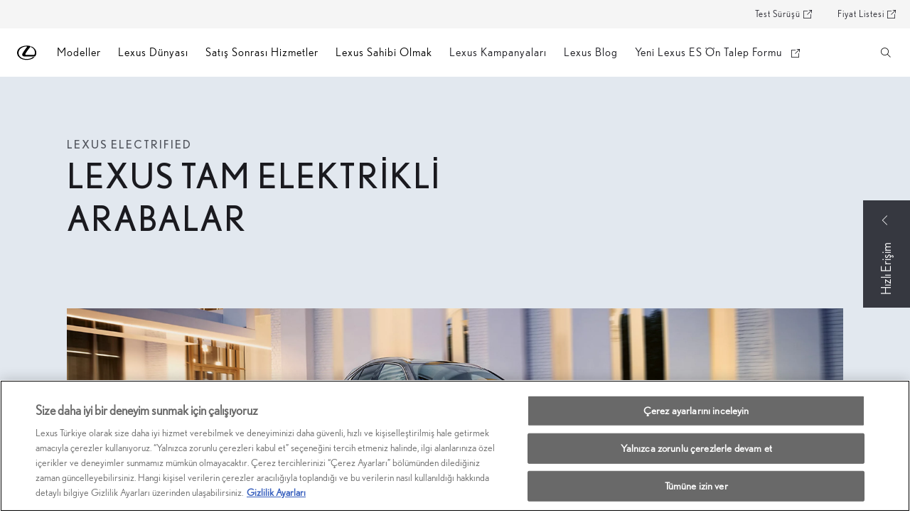

--- FILE ---
content_type: text/html;charset=utf-8
request_url: https://www.lexus.com.tr/elektrikli-araclar/tam-elektrikli-araclar
body_size: 52760
content:


<!DOCTYPE HTML>
<html lang="tr" dir="ltr" data-country="tr" data-brand="lexus" class="dxp dxp-lexus">

<head>

    

    <meta charset="UTF-8"/>
    <meta name="template" content="category-landing"/>
    <meta name="viewport" content="width=device-width, initial-scale=1"/>
    <meta name="facebook-domain-verification" content="&lt;!-- Meta Pixel Code --> &lt;script> !function(f,b,e,v,n,t,s) {if(f.fbq)return;n=f.fbq=function(){n.callMethod? n.callMethod.apply(n,arguments):n.queue.push(arguments)}; if(!f._fbq)f._fbq=n;n.push=n;n.loaded=!0;n.version=&#39;2.0&#39;; n.queue=[];t=b.createElement(e);t.async=!0; t.src=v;s=b.getElementsByTagName(e)[0]; s.parentNode.insertBefore(t,s)}(window, document,&#39;script&#39;, &#39; https://connect.facebook.net/en_US/fbevents.js&#39;); fbq(&#39;init&#39;, &#39;1349440801786660&#39;); fbq(&#39;track&#39;, &#39;PageView&#39;); &lt;/script> &lt;noscript>&lt;img height=&#34;1&#34; width=&#34;1&#34; style=&#34;display:none&#34; src=&#34; https://www.facebook.com/tr?id=1349440801786660&amp;ev=PageView&amp;noscript=1&#34; />&lt;/noscript> &lt;!-- End Meta Pixel Code -->"/>
    <meta name="format-detection" content="telephone=no"/>
    <meta name="robots" content="max-image-preview:large"/>

    <script defer="defer" type="text/javascript" src="https://rum.hlx.page/.rum/@adobe/helix-rum-js@%5E2/dist/micro.js" data-routing="evn=prod,tier=publish,ams=NV Toyota Motor Europe" integrity="" crossorigin="anonymous" data-enhancer-version="" data-enhancer-hash=""></script>
<link rel="preconnect" href="https://scene7.toyota.eu/"/>

    
        
    
        <link rel="preconnect" href="https://cdn.cookielaw.org/"/>
        
            <script type="text/javascript" src="https://cdn.cookielaw.org/consent/c65423ce-47f6-4a22-ac0e-c1e3bbd5121f/OtAutoBlock.js">
            </script>
        
        <script src="https://cdn.cookielaw.org/scripttemplates/otSDKStub.js" type="text/javascript" charset="UTF-8" data-domain-script="c65423ce-47f6-4a22-ac0e-c1e3bbd5121f" data-document-language="true">
        </script>
        <script type="text/javascript">
            function OptanonWrapper() { }
        </script>
    

        
    <script>
        (function(h,o,u,n,d) {
            h=h[d]=h[d]||{q:[],onReady:function(c){h.q.push(c)}}
            d=o.createElement(u);d.async=1;d.src=n
            n=o.getElementsByTagName(u)[0];n.parentNode.insertBefore(d,n)
        })(window,document,'script','https://www.datadoghq-browser-agent.com/eu1/v5/datadog-rum.js','DD_RUM')
        window.DD_RUM.onReady(function() {
            window.DD_RUM.setGlobalContextProperty('templateName','category-landing');
            window.DD_RUM.setGlobalContextProperty('modelName','');
            window.DD_RUM.setGlobalContextProperty('sectionlv1','electrified');
            window.DD_RUM.setGlobalContextProperty('category','products');
            window.DD_RUM.setGlobalContextProperty('subCategory','category-landing');
            let botPattern = "(googlebot\/|bot|Googlebot-Mobile|Googlebot-Image|Google favicon|Mediapartners-Google|bingbot|slurp|java|wget|curl|Commons-HttpClient|Python-urllib|libwww|httpunit|nutch|phpcrawl|msnbot|jyxobot|FAST-WebCrawler|FAST Enterprise Crawler|biglotron|teoma|convera|seekbot|gigablast|exabot|ngbot|ia_archiver|GingerCrawler|webmon |httrack|webcrawler|grub.org|UsineNouvelleCrawler|antibot|netresearchserver|speedy|fluffy|bibnum.bnf|findlink|msrbot|panscient|yacybot|AISearchBot|IOI|ips-agent|tagoobot|MJ12bot|dotbot|woriobot|yanga|buzzbot|mlbot|yandexbot|purebot|Linguee Bot|Voyager|CyberPatrol|voilabot|baiduspider|citeseerxbot|spbot|twengabot|postrank|turnitinbot|scribdbot|page2rss|sitebot|linkdex|Adidxbot|blekkobot|ezooms|dotbot|Mail.RU_Bot|discobot|heritrix|findthatfile|europarchive.org|NerdByNature.Bot|sistrix crawler|ahrefsbot|Aboundex|domaincrawler|wbsearchbot|summify|ccbot|edisterbot|seznambot|ec2linkfinder|gslfbot|aihitbot|intelium_bot|facebookexternalhit|yeti|RetrevoPageAnalyzer|lb-spider|sogou|lssbot|careerbot|wotbox|wocbot|ichiro|DuckDuckBot|lssrocketcrawler|drupact|webcompanycrawler|acoonbot|openindexspider|gnam gnam spider|web-archive-net.com.bot|backlinkcrawler|coccoc|integromedb|content crawler spider|toplistbot|seokicks-robot|it2media-domain-crawler|ip-web-crawler.com|siteexplorer.info|elisabot|proximic|changedetection|blexbot|arabot|WeSEE:Search|niki-bot|CrystalSemanticsBot|rogerbot|360Spider|psbot|InterfaxScanBot|Lipperhey SEO Service|CC Metadata Scaper|g00g1e.net|GrapeshotCrawler|urlappendbot|brainobot|fr-crawler|binlar|SimpleCrawler|Livelapbot|Twitterbot|cXensebot|smtbot|bnf.fr_bot|A6-Indexer|ADmantX|Facebot|Twitterbot|OrangeBot|memorybot|AdvBot|MegaIndex|SemanticScholarBot|ltx71|nerdybot|xovibot|BUbiNG|Qwantify|archive.org_bot|Applebot|TweetmemeBot|crawler4j|findxbot|SemrushBot|yoozBot|lipperhey|y!j-asr|Domain Re-Animator Bot|AddThis|RyteBot|HeadlessChrome|PetalBot|Bytespider)";
            let regex = new RegExp(botPattern, 'i');
            let conditionalSampleRate = regex.test(navigator.userAgent) ? 0 : 100;
            window.DD_RUM.init({
                clientToken: 'pub9efdede79eb614eff721bcd6b0294d0f',
                applicationId: '6c360dfd-fc2a-4f82-890e-9195224df272',
                site: 'datadoghq.eu',
                service: 'lexus-turkey-prd',
                env: 'prod',
                version: '0.164.3-RELEASE',
                sessionSampleRate: conditionalSampleRate,
                sessionReplaySampleRate: 20,
                trackUserInteractions: true,
                trackResources: true,
                trackLongTasks: true,
                defaultPrivacyLevel: 'mask-user-input',
            });

            window.DD_RUM.startSessionReplayRecording();
        })
    </script>


        

    
    <script>
        //Adobe Launch Embed Code
        (function (w, d, s) {
            var j = d.createElement(s);
            j.src = '//assets.adobedtm.com/57e62086a19e/7ac6a41c0df3/launch-627342fb0250.min.js';
            var headElement = d.head || (d.currentScript && d.currentScript.parentElement);
            //if async is allowed
            j.async = true;
            if(headElement){
                headElement.append(j);
            }else{
                var f = d.getElementsByTagName(s)[0];
                f.parentNode.insertBefore(j, f);
            }
        })(window, document, 'script');
    </script>

    
    <!--Requires to be empty-->

    

    <title>Elektrikli Araba ve Araç Modellerini Keşfedin | Lexus</title>

    <meta property="og:url" content="https://www.lexus.com.tr/elektrikli-araclar/tam-elektrikli-araclar"/>
    <meta property="og:title" content="Elektrikli Araba ve Araç Modellerini Keşfedin | Lexus"/>

    
    
        <meta property="og:description" content="Lexus elektrikli araba modelleriyle heyecan verici sürüş deneyimine var mısın? Lexus RZ 450E elektrikli araç modelini ve daha fazlasını şimdi inceleyin!"/>
    
    
    
    <meta property="og:site_name" content="Lexus TR"/>
    <meta name="description" content="Lexus elektrikli araba modelleriyle heyecan verici sürüş deneyimine var mısın? Lexus RZ 450E elektrikli araç modelini ve daha fazlasını şimdi inceleyin!"/>

    
        <link rel="alternate" hreflang="hr-HR" href="https://www.lexus.hr/electrified/all-electric"/>
    
        <link rel="alternate" hreflang="bg-BG" href="https://www.lexus.bg/electrified/all-electric"/>
    
        <link rel="alternate" hreflang="pl-PL" href="https://www.lexus-polska.pl/electrified/all-electric"/>
    
        <link rel="alternate" hreflang="fr-FR" href="https://www.lexus.fr/electrified/tout-electrique"/>
    
        <link rel="alternate" hreflang="de-CH" href="https://de.lexus.ch/electrified/all-electric"/>
    
        <link rel="alternate" hreflang="el-GR" href="https://www.lexus.gr/electrified/all-electric"/>
    
        <link rel="alternate" hreflang="en-CY" href="https://www.lexus.com.cy/electrified/all-electric"/>
    
        <link rel="alternate" hreflang="is-IS" href="https://www.lexus.is/electrified/all-electric"/>
    
        <link rel="alternate" hreflang="lt-LT" href="https://www.lexus.lt/electrified/all-electric"/>
    
        <link rel="alternate" hreflang="sk-SK" href="https://www.lexus.sk/electrified/all-electric"/>
    
        <link rel="alternate" hreflang="ro-RO" href="https://www.lexus.ro/electrified/all-electric"/>
    
        <link rel="alternate" hreflang="nl-BE" href="https://nl.lexus.be/elektrische-auto/all-electric"/>
    
        <link rel="alternate" hreflang="x-default" href="https://www.lexus.eu/electrified/all-electric"/>
    
        <link rel="alternate" hreflang="tr-TR" href="https://www.lexus.com.tr/elektrikli-araclar/tam-elektrikli-araclar"/>
    
        <link rel="alternate" hreflang="et-EE" href="https://www.lexus.ee/electrified/all-electric"/>
    
        <link rel="alternate" hreflang="cs-CZ" href="https://www.lexus.cz/electrified/all-electric"/>
    
        <link rel="alternate" hreflang="nl-NL" href="https://www.lexus.nl/elektrisch-rijden/batterij-elektrisch"/>
    
        <link rel="alternate" hreflang="lv-LV" href="https://www.lexus.lv/electrified/all-electric"/>
    
        <link rel="alternate" hreflang="fr-CH" href="https://fr.lexus.ch/electrified/all-electric"/>
    
        <link rel="alternate" hreflang="pt-PT" href="https://www.lexus.pt/eletricos/all-electric"/>
    
        <link rel="alternate" hreflang="fr-BE" href="https://fr.lexus.be/voiture-electrique/all-electric"/>
    
        <link rel="alternate" hreflang="hu-HU" href="https://www.lexus.hu/electrified/all-electric"/>
    
        <link rel="alternate" hreflang="sl-SI" href="https://www.lexus.si/electrified/all-electric"/>
    
        <link rel="alternate" hreflang="fr-LU" href="https://www.lexus.lu/voiture-electrique/entierement-electrique"/>
    
        <link rel="alternate" hreflang="it-CH" href="https://it.lexus.ch/electrified/all-electric"/>
    
        <link rel="alternate" hreflang="es-ES" href="https://www.lexusauto.es/electrified/electricos"/>
    

    

    
        <link rel="canonical" href="https://www.lexus.com.tr/elektrikli-araclar/tam-elektrikli-araclar"/>
    

    
    <meta property="og:type" content="website"/>
    <meta property="og:locale" content="tr_TR"/>
    <meta name="twitter:card" content="summary_large_image"/>
    
    <meta name="twitter:title" content="Elektrikli Araba ve Araç Modellerini Keşfedin | Lexus"/>
    <meta name="twitter:description" content="Lexus elektrikli araba modelleriyle heyecan verici sürüş deneyimine var mısın? Lexus RZ 450E elektrikli araç modelini ve daha fazlasını şimdi inceleyin!"/>

    

    

    
    
    
        <script type="application/ld+json">{
  "@context": "http://schema.org",
  "@type": "Organization",
  "name": "Lexus Türkiye",
  "url": "https://www.lexus.com.tr",
  "logo": "https://www.lexus.com.tr/content/dam/logos/large-logo-lexus.jpeg",
  "sameAs": [
    "https://www.facebook.com/lexusturkiye/",
    "https://www.instagram.com/lexusturkiye/",
    "https://www.youtube.com/channel/UCiZ2iocKgFcWbqVmX5nIF-g/featured",
    "https://x.com/lexusturkiye"
  ],
  "contactPoint": {
    "@type": "ContactPoint",
    "email": "musteri.iliskileri@lexus.com.tr",
    "telephone": "+902123540355",
    "contactType": "customer support",
    "areaServed": "tr",
    "availableLanguage": "tr"
  }
}</script>
    


    

        <script type="application/ld+json">
            {
  "@context": "http://schema.org",
  "@type": "Article",
  "headline": "All-Electric",
  "datePublished": "Thu Nov 20 13:20:44 UTC 2025",
  "author": "Lexus Türkiye",
  "publisher": {
    "@type": "Organization",
    "logo": "https://www.lexus.com.tr/content/dam/logos/large-logo-lexus.jpeg",
    "name": "Lexus Türkiye"
  },
  "dateModified": "Thu Nov 20 13:20:44 UTC 2025",
  "image": ""
}
        </script>

        

        <script type="application/ld+json">
            {
                "@context": "http://schema.org",
                "@type": "BreadcrumbList",
                "itemListElement": [{"@type":"ListItem","position":1,"name":"Elektri̇kli̇ araçlar","item":"https://www.lexus.com.tr/elektrikli-araclar"},{"@type":"ListItem","position":2,"name":"All-electric","item":"https://www.lexus.com.tr/elektrikli-araclar/tam-elektrikli-araclar"}]
            }
        </script>
    


    


    
     
          
     


    
    



    

    


    
    
    
        
        
        
            <link rel="stylesheet" type="text/css" href="/etc.clientlibs/dnb/clientlibs/clientlib-lexus.min.e4958142c8be321a890eabb2ef400385.css"/>
        
    
        
        
        
    
        
        
        
            <link rel="stylesheet" type="text/css" href="/etc.clientlibs/dxp/clientlibs/clientlib-lexus.min.91e8a9b7cb42d6020ff9d2ccb20a9421.css"/>
        
    
        
        
        
            <link rel="stylesheet" type="text/css" href="/etc.clientlibs/qt/clientlibs/clientlib-lexus.min.8f3a1cf9b0525d4adae4eafd2d0baf38.css"/>
        
    
        
        
        
            <link rel="stylesheet" type="text/css" href="/etc.clientlibs/retailers/clientlibs/clientlib-lexus.min.a18a35ddbd5784be528e5297871fc0fd.css"/>
        
    
    <!-- DXP-11832 temp return to old functionality - permanent fix to be added-->
    
    
<script src="/etc.clientlibs/clientlibs/granite/jquery.min.3e24d4d067ac58228b5004abb50344ef.js"></script>
<script src="/etc.clientlibs/clientlibs/granite/utils.min.899004cc02c33efc1f6694b1aee587fd.js"></script>



    <script data-ot-ignore src="/var/dxp/scripts/requirees.js?version=1027"></script>

    

    
    <link rel="apple-touch-icon" sizes="180x180" href="/etc.clientlibs/dxp-frontend-core/clientlibs/clientlib-lexus/resources/images/favicons/apple-touch-icon.png"/>
    <link rel="icon" type="image/png" sizes="32x32" href="/etc.clientlibs/dxp-frontend-core/clientlibs/clientlib-lexus/resources/images/favicons/favicon-32x32.png"/>
    <link rel="icon" type="image/png" sizes="16x16" href="/etc.clientlibs/dxp-frontend-core/clientlibs/clientlib-lexus/resources/images/favicons/favicon-16x16.png"/>
    <link rel="mask-icon" href="/etc.clientlibs/dxp-frontend-core/clientlibs/clientlib-lexus/resources/images/favicons/safari-pinned-tab.svg" color="#5bbad5"/>
    <meta name="msapplication-TileColor" content="#da532c"/>
    <meta name="theme-color" content="#ffffff"/>

    

    
        
    

    

    
        <script>
            if (!window.dxp) { window.dxp = {}; }
            if (!window.dxp.settings) { window.dxp.settings = {}; }
            window.dxp = {"settings":{"mapsUseMapboxSBS":"false","ssoRecaptchaKey":"6LfKZOMfAAAAAOg3U6-9YXhpbuE_dxvlbJXKaK6U","osbHCaptchaKey":"e1907470-bb1a-4c18-8e50-20964bb02170","cpServices":"https://cp-services.toyota-europe.com","mapboxToken":"pk.eyJ1IjoidG95b3RhbW90b3JldXJvcGUtd2ViIiwiYSI6ImNrMnlwZnE3bTA4MXIzYnA4aTZpZDA4MXoifQ.AW7a3FJ0x18BkFOVTwMgiA","CCISServer":"//images.lexus-europe.com","cpCartItems":"/api/users/{uuid}/cart","otWhitelisted":"clientlibs/|/libs/dam/|/dxp-webcarconfig.toyota-europe.com/js/|/cp-toyota-sso/|/var/dxp/scripts/libs/react","aceMigrationCpB2cAggrPrevHost":"cpb2csp.toyota-europe.com","portalBaseUrl":"https://cp-toyota.toyota-europe.com","losHost":"//weblos.toyota-europe.com","aemSchemaBaseUrl":"https://cp-common.toyota-europe.com","l1ClientUrl":"https://cp-common.toyota-europe.com/cp-client/styles/T1-style-extended-encapsulated.css?","CCISHost":"//images.lexus-europe.com/tr","c1SupraBaseUrl":"https://d10qzaqe8j7pwe.cloudfront.net","osbB2cAggrHost":"https://osb-b2c-aggregator.toyota-europe.com","customerPortal":"/customer/portal","osbBaseUrl":"https://d1ljsy1hgbcg4x.cloudfront.net/b2c-ui","cpEstoreBucket":"https://d3riu67sksja4y.cloudfront.net","cpIsEstore":"true","cpVehicleItems":"/vehicle/user/{uuid}/vehicles?services=uio&legacy=true","reCaptchaKey":"6Lc6qhkUAAAAAHExr0xcV2GEUxOjJ2fhyCrya4ZX","aceMigrationOsbB2cAggrHost":"https://osb-b2c-aggregator.toyota-europe.com","disableRecaptcha":"false","lastModified":"2025-12-05T08:48:04.657Z","cpB2cAggrHost":"cpb2cs.toyota-europe.com","cpShoppingCartUrl":"/tme#/my-toyota/eStore/cart","enablePubhubForOwnerManuals":"true","downloadPdfBrochure":"/bin/api/dxp/pdf?tyCode=:configCode&country=:country&language=:language","commonPortalBaseUrl":"https://cp-common.toyota-europe.com","osbReCaptchaKey":"6LfL3f4dAAAAAL16ii4Oh2h3uZ4zyGsm5KUq3wWo","ssoHCaptchaKey":"8cc6c238-eb36-49ae-9b10-f23446521f52","cpOrBaseUrl":"https://d3uadybk7v8gu7.cloudfront.net/customerportal/","ssoRecaptchaKeyInvisible":"6Ldv-RYlAAAAAL0DOj_Ixnvyel14Ua2IcHRCuCgh","cpIsNewDashBoardEnabled":"true","cpUseDashboardSavedCars":"true","osbTridionBaseUrl":"https://dcoaaeoxsqbgx.cloudfront.net","useDealerfinderV2":"true","cpAppIDApple":"1020262732","c1ImagesHost":"//img-optimize.lexus-europe.com/","cpLexusBaseUrl":"https://d3riu67sksja4y.cloudfront.net","cpCommonUrl":"https://cp-common.toyota-europe.com","aceMigrationCpB2cAggrHost":"cpb2cs.toyota-europe.com","ssoAutoRedirectCustomerPortalExceptions":"/new-cars/lbx/experience;/new-cars/lbx/ai-experience","captchaType":"hcaptcha","cpBaseUrl":"https://d21f9zpntjvs3z.cloudfront.net","crossOriginScripttagExclusions":"toyota-europe.com|cloudfront.net|toyota-fs.com|toyota.finance.makolab.com","osbB2bAggrHost":"https://osb-b2b-aggregator.toyota-europe.com","aceMigrationOsbB2bAggrHost":"https://osb-b2b-aggregator.toyota-europe.com","cpb2csp.toyota-europe.com":"cpb2csp.toyota-europe.com","showPrice":"true","orFiltersResultPage":"/new-cars","cpAppIDAndroid":"com.touaregs.toyota","recallCheckerUrl":"/forms/recall","aceKongBaseUrl":"https://kong-proxy-aws.toyota-europe.com/","useI18nFallback":"false","brand":"lexus","cardbImageHost":"//l1-carassets.lexus-europe.com/","checkoutFinanceEsalesHost":"https://amd.esales.toyota-fs.com","environment":"production","isFragment":"false","isProduction":"true","loadSaveHost":"//ccsave.lexus-europe.com/config","loadSaveServer":"//ccsave.lexus-europe.com","carconfigUrlWebsite":"","country":"tr","fullCountry":"turkey","currencyCode":"TRY","dealer":{"mapBoxToken":"pk.eyJ1IjoidG95b3RhbW90b3JldXJvcGUtd2ViIiwiYSI6ImNrNmtqZzM5ZTA0bjgzZXBiemJ1ZHYyNDcifQ.Yfrq8kataFBLbN293vWY9A","dealerApi":"https://kong-proxy-intranet.toyota-europe.com/dxp/dealers/api/","alternativeCountry":"","enableApproximate":true,"distanceUnit":"km","extraCountries":"","hideDealerNumbers":false,"hideServicesDealerfinder":false,"limitSearchDistance":"","searchResultCount":10,"showCountryPolygons":true,"showMyLocationPin":false,"findDealerLabel":"Find a dealer","searchPlaceholderLabel":"City of zipcode","searchByLocationLabel":"Search by location","searchByDealerName":"Search by dealer name","useMyCurrentLocationLabel":"Use my current location","filterLabel":"Filter","updateLabel":"Update","retailerInformationLabel":"Retailer information","servicesAndOpeningHoursLabel":"Services & opening hours","getDirectionsLabel":"Get directions","saveToMyToyotaLabel":"Save to MyToyota","selectDealerLabel":"Select dealer","showMoreLabel":"View more","moreInformationLabel":"More information","lessInformationLabel":"Less information","retailerDoesNotAcceptOnlineBookingLabel":"Retailer does not accept online booking","telLabel":"Tel:","faxLabel":"Fax:","whatsappLabel":"WhatsApp:","noLocationsFoundMessage":"No locations found","noDealerFoundMessage":"No dealer found","searchKeywordTooShortMessage":"Please fill in a longer keyword"},"flexibility":{"currencyMultiplier":0.0,"swopPrices":false,"dualCurrencyEnable":false},"ecoLabelpopup":{},"legalbanner":{"title":"Short disclaimer","image":{}},"T1ImagesServer":"https://img-optimize.lexus-europe.com/","kongBaseUrl":"https://kong-proxy-intranet.toyota-europe.com/"},"config":{},"labels":{"diesel":"Dizel","disclaimerNedc":"Paylaşılan yakıt tüketimi ve CO2 emisyonu değerleri sadece aynı test prosedürü ile test edilmiş otomobiller ile karşılaştırılabilir. Bu değerler yol ve sürüş koşullarına göre gerçek hayatta değişiklik gösterebilir. NEDC ile ilgili ayrıntılı bilgi için websitesi veya en yakın Toyota Plaza’yı ziyaret edebilirsiniz.","submit":"Gönder","ariaToggleEtaTooltip":"Toggle ETA Tooltip","uscManufacturerWarrantyExpired":"Geçerlilik bitti","readLess":"Daha az oku","ariaSliderMaxValue":"max value: {value}","genericOrErrorSubtitle":"Bu sorunu en kısa sürede düzeltmek için çalışıyoruz. Lütfen sayfayı şimdi yenileyin veya daha sonra tekrar deneyin.","readMore":"Daha fazla oku","disclaimerCorrelatedNedc":"Paylaşılan yakıt tüketimi ve CO2 emisyonu değerleri sadece aynı test prosedürü ile test edilmiş otomobiller ile karşılaştırılabilir. Bu değerler yol ve sürüş koşullarına göre gerçek hayatta değişiklik gösterebilir. NEDC ile ilgili ayrıntılı bilgi için websitesi veya en yakın Toyota Plaza’yı ziyaret edebilirsiniz.","availableForOnlineSale":"Online Rezervasyonda!","uscManufacturerWarrantyValidUntil":"Son geçerlilik: {value}","ariaSliderMinValue":"min value: {value}","close":"Kapat","uscManufacturerWarrantyUnspecified":"Belirtilmedi","uscManufacturerWarrantyKmLimit":"KM limiti: {value}","disclaimerWLTP":"Paylaşılan yakıt tüketimi ve CO2 emisyonu değerleri sadece aynı test prosedürü ile test edilmiş otomobiller ile karşılaştırılabilir. Bu değerler yol ve sürüş koşullarına göre gerçek hayatta değişiklik gösterebilir. NEDC ile ilgili ayrıntılı bilgi için websitesi veya en yakın Toyota Plaza’yı ziyaret edebilirsiniz.","test":" ","multipleEngineOptions":"Çoklu motor seçeneği","ariaSliderMaxValueTitleLabel":"Slider {value} maximum","fuelCell":"Hydrogen Electric","edit":"düzenle","uscCashPriceFormat":"%s","more":"daha fazlası","electric":"Elektrik","selectOff":"kapalı","dualCurrencyDisclaimer":"Dual currency rate: {value}","uscSpecLabelYes":"Evet","uscSpecLabelNo":"Hayır","viewAll":"Hepsini gör","disclaimerCorrelatedNEDC":"İlgili NEDC feragatnamesi","hybrid":"HYBRID","petrol":"Benzin","plugin":"Plug-In Hybrid","genericOrErrorTitle":"Hata! Bir şeyler ters gitti ve isteğinizi işleme koyamadık.","printPrintedOn":"Oluşturulma tarihi:","forms.searchNoResults":"Arama sonucu bulunamadı","validFromUntilDate":"Şu tarihe kadar geçerlidir:","ariaSliderMinValueTitleLabel":"Slider {value} minimum","disclaimerWltp":"Paylaşılan yakıt tüketimi ve CO2 emisyonu değerleri sadece aynı test prosedürü ile test edilmiş otomobiller ile karşılaştırılabilir. Bu değerler yol ve sürüş koşullarına göre gerçek hayatta değişiklik gösterebilir. NEDC ile ilgili ayrıntılı bilgi için websitesi veya en yakın Toyota Plaza’yı ziyaret edebilirsiniz.","uscStockCashPriceFormat":"%s","validFromDate":"Şu tarihten itibaren geçerlidir:","lastModified":"2025-09-12T12:09:04.248Z","uscManufacturerWarrantyNone":"Yok","disclaimerNEDC":"Paylaşılan yakıt tüketimi ve CO2 emisyonu değerleri sadece aynı test prosedürü ile test edilmiş otomobiller ile karşılaştırılabilir. Bu değerler yol ve sürüş koşullarına göre gerçek hayatta değişiklik gösterebilir. NEDC ile ilgili ayrıntılı bilgi için websitesi veya en yakın Toyota Plaza’yı ziyaret edebilirsiniz.","selectOn":"açık","dimensions":"Boyutlar"}};
            window.dxp.settings.culture = {"name":"tr-TR","englishName":"Turkish","nativeName":"Türkçe","language":"tr","numberFormat":{"percent":{"pattern":["-%n","%n"],".":",",",":"."},"currency":{"pattern":["-n $","n $"],"decimals":0,"symbol":"TL","iso":"TRY",".":",",",":"."},".":",",",":"."},"calendars":{"standard":{"/":".","firstDay":1,"days":{"names":["Pazar","Pazartesi","Salı","Çarşamba","Perşembe","Cuma","Cumartesi"],"namesAbbr":["Paz","Pzt","Sal","Çar","Per","Cum","Cmt"],"namesShort":["Pz","Pt","Sa","Ça","Pe","Cu","Ct"]},"months":{"names":["Ocak","Şubat","Mart","Nisan","Mayıs","Haziran","Temmuz","Ağustos","Eylül","Ekim","Kasım","Aralık",""],"namesAbbr":["Oca","Şub","Mar","Nis","May","Haz","Tem","Ağu","Eyl","Eki","Kas","Ara",""]},"AM":null,"PM":null,"patterns":{"d":"dd.MM.yyyy","D":"dd MMMM yyyy dddd","t":"HH:mm","T":"HH:mm:ss","f":"dd MMMM yyyy dddd HH:mm","F":"dd MMMM yyyy dddd HH:mm:ss","M":"dd MMMM","Y":"MMMM yyyy"}}}};
            window.dxp.settings.language = "tr";
            window.dxp.settings.country = "tr";
            window.dxp.settings.brand = "lexus";
            window.dxp.settings.forms = {};

            if (!window.T1) { window.T1 = {}; }
            window.T1.settings = window.dxp.settings;
            window.T1.labels = window.dxp.labels;
            if ("false" !== "true") {
                window.L1 = window.T1;
            }
        </script>
    

    

    
        <script data-ot-ignore type="text/javascript" crossorigin="anonymous" src="/etc.clientlibs/dxp/clientlibs/clientlib-dependencies.min.961844e05a76c364a0525b0f52801cc9.js"></script>
    

    
        <style>
              <style>
    /* === BACK TO TOP CSS === */
    body {
      margin: 0;
      padding: 0;
      min-height: 3000px; /* demo için */
      background: #fff;
    }

    .back-to-top {
      position: fixed;
      right: 20px;
      bottom: 20px;
      width: 56px;
      height: 56px;
      border-radius: 50%;
      background: rgb(77, 94, 125);
      display: inline-flex;
      align-items: center;
      justify-content: center;
      cursor: pointer;
      z-index: 9999;
      box-shadow: 0 8px 24px rgba(0,0,0,0.6);
      border: 1px solid rgba(255,255,255,0.12);
      opacity: 0;
      transform: translateY(12px) scale(0.98);
      transition: opacity 220ms ease, transform 220ms ease, background-color 160ms ease;
    }

    .back-to-top.show {
      opacity: 1;
      transform: translateY(0) scale(1);
    }

    .back-to-top svg {
      width: 20px;
      height: 20px;
      fill: #fff;
      pointer-events: none;
    }

    /* Hover efekti — masaüstünde renk %10 açılır */
    .back-to-top:hover {
      background: rgb(92, 111, 147);
    }

    /* Yaylanma animasyonu */
    @keyframes bouncePress {
      0%   { transform: scale(1); }
      30%  { transform: scale(0.9); }
      60%  { transform: scale(1.05); }
      100% { transform: scale(1); }
    }

    .back-to-top.bounce {
      animation: bouncePress 200ms ease-out;
    }

    /* Mobilde ufaltma */
    @media (max-width: 767px) {
      .back-to-top {
        width: 48px;
        height: 48px;
        right: 16px;
        bottom: 16px;
      }

      .back-to-top svg {
        width: 18px;
        height: 18px;
      }
    }
  </style>
        </style>
    

    

    

    
        
  

<style>
    microfrontend-error {
        display: flex;
    }
</style>

<style id="microfrontend-error-style">
    .error-banner {
        border: 1px solid #f5d0d0;
        background: linear-gradient(to right, #fff5f5, #fff7f7);
        border-radius: 8px;
        padding: 20px 20px 3px;
        margin: 20px 0;
        width: 100%;
        max-width: 100%;
        overflow: hidden;
        box-shadow: 0 2px 4px rgba(0, 0, 0, 0.05);
        text-align: left;
    }

    .error-banner button {
        all: unset;
    }

    .error-header {
        display: flex;
        align-items: flex-start;
        justify-content: space-between;
        gap: 12px;
        margin-bottom: 12px;
    }

    .error-icon-container {
        display: flex;
        flex-grow: 1;
        justify-content: center;
        align-items: center;
        gap: 12px;
    }

    .error-icon {
        color: #e53e3e;
        margin-top: 2px;
        flex-shrink: 0;
    }

    .error-title {
        flex-grow: 1;
        color: #c53030;
        font-weight: 600;
        font-size: 22px;
        margin: 0;
        line-height: 1.2;
    }

    .technical-title {
        display: block;
        color: #c53030;
        font-size: 14px;
        font-family: monospace;
        margin: 6px 0 8px 0;
        padding: 4px 8px;
        padding-left: 32px;
    }

    .error-subtitle {
        color: #c53030;
        font-size: 14px;
        font-weight: 500;
        margin: 8px 0 4px 0;
    }

    .error-description {
        color: #c53030;
        font-size: 14px;
        line-height: 1.5;
        margin: 12px 0;
        padding-left: 32px;
    }

    .error-metadata {
        margin-top: 8px;
        padding-left: 32px;
    }

    .metadata-title {
        font-size: 12px;
        text-transform: uppercase;
        letter-spacing: 0.05em;
        color: #c53030;
        font-weight: 500;
        margin-bottom: 8px;
    }

    .metadata-content {
        background-color: rgba(254, 215, 215, 0.8);
        padding: 12px;
        border-radius: 6px;
        font-family: monospace;
        font-size: 12px;
        overflow-x: auto;
        border: 1px solid rgba(254, 178, 178, 0.8);
    }

    .metadata-item {
        display: flex;
        margin-bottom: 6px;
    }

    .metadata-item:last-child {
        margin-bottom: 0;
    }

    .metadata-key {
        font-weight: 600;
        min-width: 120px;
        color: #c53030;
    }

    .metadata-value {
        color: #742a2a;
    }

    .stacktrace-content {
        white-space: pre;
        color: #742a2a;
    }

    .backoffice-caption {
        margin-top: 3px;
        font-size: 12px;
        color: #718096;
        font-style: italic;
        padding-top: 8px;
        display: flex;
        align-items: center;
        justify-content: center;
    }

    .error-banner .toggle-details {
        font-style: italic;
        font-size: 12px;
        color: #742a2a;
        text-decoration: underline;
        cursor: pointer;
    }

    .backoffice-badge {
        padding: 2px 8px;
        border-radius: 9999px;
        font-size: 10px;
        text-transform: uppercase;
        letter-spacing: 0.1em;
        font-weight: 500;
    }

    .collapsible {
        transition: max-height 500ms ease-in-out;
        max-height: 0px;
        overflow: hidden;
    }

    .collapsible.open {
        max-height: fit-content;
    }
</style>
<script>

    const sheet = new CSSStyleSheet();
    const styleScript = document.querySelector("#microfrontend-error-style");
    sheet.replaceSync(styleScript.innerHTML);
    styleScript.remove();

    class MicrofrontendError extends HTMLElement {
        static get observedAttributes() {
            return ['title', 'description', 'technical-title', 'metadata', 'default-open'];
        }

        constructor() {
            super();
            const shadowRoot = this.attachShadow({ mode: 'open' });
            shadowRoot.adoptedStyleSheets.push(sheet);
        }

        connectedCallback() {
            this.getAttribute('default-open') === 'true' ? this.open = true : this.open = false;
            this.render();
        }

        attributeChangedCallback(name, oldValue, newValue) {
            this.render();
        }

        getMetadataHtml() {
            try {
                const metadata = JSON.parse(this.getAttribute('metadata') ?? '{}');

                if (Object.keys(metadata).length === 0) {
                    return '';
                }

                return Object.entries(metadata).map(([key, value], index) => {
                    const isNotLast = index !== Object.entries(metadata).length - 1;

                    return `<div class="metadata-item" style="margin-bottom: ${isNotLast ? '6px' : '0px'}">
                        <span class="metadata-key">${key}:</span>
                        <span class="metadata-value">${value}</span>
                    </div>`;
                }).join("");
            } catch (e) {
                console.debug("Unable to parse metadata", e);
                return '';
            }
        }

        getDescriptionHtml() {
            const description = this.getAttribute('description');

            return description ? "<div class=\"error-description\">" + description.replaceAll('\\n', "<br>") + "</div>" : "";
        }

        getTechnicalTitleHtml() {
            const technicalTitle = this.getAttribute('technical-title');

            if (!technicalTitle) {
                return '';
            }

            return `<div class="technical-title">Error: ` + technicalTitle + `</div>`;
        }

        render() {
            const title = this.getAttribute('title') || "Undefined title";
            const metadata = this.getMetadataHtml();
            const stacktrace = this.getAttribute("stacktrace");

            this.shadowRoot.innerHTML = `
                <div class="error-banner">
                    <div class="error-header">
                        <div class="error-icon-container">
                            <svg class="error-icon" xmlns="http://www.w3.org/2000/svg" width="24" height="24" viewBox="0 0 24 24" fill="none" stroke="currentColor" stroke-width="2" stroke-linecap="round" stroke-linejoin="round"><circle cx="12" cy="12" r="10"/><line x1="12" x2="12" y1="8" y2="12"/><line x1="12" x2="12.01" y1="16" y2="16"/></svg>
                            <h4 class="error-title">${title}</h4>
                            <button class="toggle-details">Toggle details</button>
                        </div>
                    </div>
                    <div class="collapsible ${this.open ? ' open' : ''}">`
                        + this.getTechnicalTitleHtml()
                        + this.getDescriptionHtml()
                         + (metadata ? `<div class="error-metadata">
                             <div class="metadata-title">Error Metadata</div>
                             <div class="metadata-content">` + metadata + "</div>"+
                        "</div>" : "")
                        + (stacktrace ? `<div class="error-metadata">
                              <div class="metadata-title">Stack Trace</div>
                              <div class="metadata-content stacktrace-content">`
                                + stacktrace.replaceAll('\\n', "<br>")
                              +`\n&lt;hidden stacktrace&gt;</div>
                            </div>` : '')
                    + `</div>
                    <div class="backoffice-caption">
                    <span class="backoffice-badge">this will only be showed in author mode, end user won't see this error</span>
                </div>
            </div>`;


            this.shadowRoot.querySelector("button.toggle-details").addEventListener("click", this.toggle.bind(this));
        }

        toggle() {
            this.open = !this.open;
            const collapsible = this.shadowRoot.querySelector(".collapsible");

            if (this.open) {
                if (!collapsible.className.includes("open")) {
                    collapsible.className += " open";
                }
            } else {
                collapsible.className = collapsible.className.split(/\s+/).filter(cls => cls !== 'open').join(" ");
            }
        }
    }

    customElements.define('microfrontend-error', MicrofrontendError);

</script>


  
  <script data-id="headless-context">
    if (!window.__AEMMicrofrontendContext) {window.__AEMMicrofrontendContext = {"page":"/content/lexus/turkey/tr/electrified/all-electric","appUrl":"/headless-assets","runmode":"author","wcmmode":"DISABLED","locale":"tr","brand":"lexus","country":"tr"};}
  </script><link data-id="script-app-styles" rel="stylesheet" href="/headless-assets/stylesheet-DyD8XpoX.css"/>
<link data-id="script-author-preload-react-vendors" rel="modulepreload" href="/headless-assets/react-vendors-BBqHsWd1.js"/>
<link data-id="script-author-preload-components" rel="modulepreload" href="/headless-assets/components-DNvgPfn9.js"/>
<script data-id="script-initialize-app-author">console.log("Initializing microfrontend application"),window.__$c=(function(o){let t=!1;return document.addEventListener("DOMContentLoaded",()=>{t=!0},{once:!0,passive:!0}),(r,i,l)=>{const n=()=>import(o).then(e=>{e&&typeof e.default=="function"?e.default(r,i,l):console.error("Client shell does not export a default function",e)}).catch(e=>console.error("Error loading client shell",e));t?n():window.addEventListener("DOMContentLoaded",n,{once:!0,passive:!0})}})("/headless-assets/client-author-BhAxhcp2.js"); </script>
<script data-id="script-define-env">window.process??={},window.process.env??={},window.process.env.TARGET_ENV="prd"; </script>

    

</head>

<body class="category-landing page basicpage">
    



<div class="cmp-btn btn-primary skip-to-main-content">
  
  

    
    
        
            <a data-gt-label="Skip to Main Content" class="btn-text skip-to-main-content-link  " href="#Skip-to-Main-Content" target="_self" data-gt-componentname="button" data-gt-componentgroup="content" data-gt-name="ctaevent" aria-label="">
                <span class="btn-text l-cta-text">Skip to Main Content
                    
                </span>
                
                
                
    

                
    <span class="sr-only"> (Press Enter)</span>

            </a>
        
        
    
    
    

    

</div>

    
    

    

        
    
        <!-- Tagging data layer object -->
        <script>
            window.tngaDataLayer = {};
            window.tngaDataLayer.page = {"sectionlv1":"electrified","sectionlv2":"all-electric","sectionlv3":"","language":"tr","category":"products","subCategory":"category-landing"};
            window.tngaDataLayer.page.versions = {"aem-release": "0.164.3-RELEASE"};
            window.tngaDataLayer.product = [{}];
            window.tngaDataLayer.dsmMetadata = {};
            var userProfile = localStorage["com.toyota.tme.user.customerProfile"];
            window.tngaDataLayer.userinfo = {"status": "loggedoff"};
            if(userProfile){
                window.tngaDataLayer.userinfo = {
                    "status": "loggedin",
                    "userId": (JSON.parse(userProfile) || {}).uuid
                };
            }
        </script>
    

        
    
    <!-- Google Tag Manager -->
    <script>(function (w, d, s, l, i) {
            w[l] = w[l] || [];
            w[l].push({
                'gtm.start':
                    new Date().getTime(), event: 'gtm.js'
            });
            var f = d.getElementsByTagName(s)[0],
                j = d.createElement(s), dl = l != 'dataLayer' ? '&l=' + l : '';
            j.async = true;
            j.src =
                'https://www.googletagmanager.com/gtm.js?id=' + i + dl;
            f.parentNode.insertBefore(j, f);
        })(window, document, 'script', 'dataLayer', 'GTM-TBMZX75');</script>
    <!-- End Google Tag Manager -->
    

    


    
    
        


    <header class="header dxp-header position-fixed bg-white w-100">
        

    
        <nav id="cmp-preferred-retailer-navigation" class="cmp-preferred-retailer-navigation js-preferred-retailer-navigation cmp-preferred-dealer-navigation js-preferred-dealer-navigation
              " aria-label="retailer navigation">
            <ul class="cmp-preferred-retailer-navigation__items">
                <li class="cmp-preferred-retailer-navigation__item">
                    <a class="cmp-preferred-retailer-navigation__link" target="_blank" data-gt-name="navevent" data-gt-componentname="preferred-retailer-navigation" data-gt-componentgroup="header" data-gt-action="click-navigation" data-gt-label="external-link" href="https://turkiye.lexus.com.tr/BasvuruLexus/LexusYeniLexus.aspx">
                        
                        Test Sürüşü
                        
                            <em class="cmp-preferred-retailer-navigation__link--button--icon dxp-icon icon-External_Link-small" aria-hidden="true"></em>
                            
    <span class="sr-only"> (Opens in new window)</span>

                        
                    </a>
                </li>
            
                <li class="cmp-preferred-retailer-navigation__item">
                    <a class="cmp-preferred-retailer-navigation__link" target="_blank" data-gt-name="navevent" data-gt-componentname="preferred-retailer-navigation" data-gt-componentgroup="header" data-gt-action="click-navigation" data-gt-label="external-link" href="https://turkiye.lexus.com.tr/lexus_fiyat_listesi/lexus-fiyatlistesi.html">
                        
                        Fiyat Listesi
                        
                            <em class="cmp-preferred-retailer-navigation__link--button--icon dxp-icon icon-External_Link-small" aria-hidden="true"></em>
                            
    <span class="sr-only"> (Opens in new window)</span>

                        
                    </a>
                </li>
            </ul>
            <div class="cmp-preferred-retailer-navigation__item-retailer d-none">
                
                <a class="cmp-preferred-retailer-navigation__link cmp-preferred-retailer-navigation__link--button js-preferred-retailer-navigation-button" href="#" data-gt-name="navevent" data-gt-componentname="preferred-retailer-navigation" data-gt-componentgroup="header" data-gt-action="click-navigation" data-gt-label="preferred-dealer">
                    <em class="cmp-preferred-retailer-navigation__link--button--icon js-icon" aria-hidden="true"></em>
                    <span class="cmp-preferred-retailer-navigation__link--button--label js-label">Dealer Name</span>
                </a>
            </div>
        </nav>
    

    


        
            
            


    


<nav role="navigation" id="cmp-top-navigation" aria-label="Primary navigation" class="primary-navigation container-fluid d-flex justify-content-xl-between align-items-center w-100 " data-gt-name="navevent" data-gt-componentGroup="header" data-gt-componentName="primary-navigation">
    <div class="primary-navigation__left-hand align-items-center d-flex px-0">
        <div class="brand-logo-wrapper align-items-center d-flex mr-4 hide-when-mobile-menu-opened">
            <a href="https://www.lexus.com.tr" aria-label="Ana sayfaya git" class="brand-logo" data-gt-action="click-logo" data-gt-label="https://www.lexus.com.tr">
            </a>
        </div>
        <div class="primary-navigation__mobile-header d-none justify-content-between search position-fixed w-100 bg-white">
            <div class="selected-menu js-selected-mobile-menu d-xl-none align-items-center">
                <button class="primary-navigation__mobile-header__back-menu js-selected-menu-back-btn" data-gt-action="click-back" data-gt-label="level2">
                        <i aria-hidden="true" class="dxp-icon icon-Chevron_Left-small"></i>
                        <span class="sr-only">Click to return to previous menu</span>
                </button>
                <span class="js-selected-item"></span>
            </div>
            <div class="primary-navigation__mobile-header__search-wrapper">
                

<div class="cmp-searchicon cmp-searchicon-v2">
    <button type="button" class="cmp-searchicon-search cmp-btn l-listItem-text d-flex align-items-center" aria-haspopup="dialog" aria-expanded="false">
        <i aria-hidden="true" class="m-0 dxp-icon icon-Search-small"></i>
    </button>
    <div class="d-none cmp-searchicon-overlay position-fixed" data-test-id="searchOverLayer" aria-label="Search Dialog" role="dialog" aria-modal="true" aria-hidden="true">
        
    

    <div class="container">
        <div class="cmp-searchicon-container cmp-searchicon-container-v2 d-flex col-12 col-lg-8 offset-lg-2" data-is-rtl="false">
            
            
            <div class="row flex-grow-1 d-flex flex-column">
                <div class="d-flex">
                    <div class="col search-box-container">
                        <div class="search-box" role="search">
                            
                            <button type="button" class="cmp-search-input-search-icon">
                                <i aria-hidden="true" class="dxp-icon icon-Search-small"></i>
                                <span class="sr-only">
                                    Click to search
                                </span>
                            </button>
                            <input id="search-input-primarynavigation_3be54762-c7ce-4fbd-af60-fe7711152459" class="cmp-search-input l-sub-micro-text" type="search" placeholder="Arama metnini girin" aria-label="Search" role="searchbox"/>
                            <label class="sr-only" for="search-input-primarynavigation_3be54762-c7ce-4fbd-af60-fe7711152459">
                                Arama metnini girin
                            </label>

                            
                        </div>
                    </div>

                    <button class="search-button col-auto align-self-center align-items-center ">
                        <i aria-hidden="true" class="dxp-icon icon-Close-small"></i>
                        <span class="cmp-searchicon-cancel t-milli-text">
                          İptal
                        </span>
                    </button>
                </div>
                

                <div class="search-results d-none" data-test-id="searchSuggestion" role="listbox" data-search-results-page="https://www.lexus.com.tr/arama" data-root="/content/lexus/turkey/tr/electrified/all-electric">
                </div>
            </div>
        </div>
    </div>

    </div>
</div>
            </div>
            <button class="js-toggle-mobile-menu js-close-mobile-menu primary-navigation__mobile-header__close-menu primary-navigation__icon--left" data-gt-action="close-menu" data-gt-label="$navigationLevel">
                <i aria-hidden class="dxp-icon icon-Close-small"></i>
                <span class="sr-only">Close mobile menu</span>
            </button>

        </div>
        <div class="primary-navigation__first-level d-flex flex-column flex-grow-1 justify-content-between">
            <ul class="primary-navigation__first-level__links list-unstyled mb-0 p-0 d-none d-xl-flex ">
                <li class="primarynavigationitem primary-navigation__dxp-mega-menu">
                    


    


<button data-gt-action="click-navigation" data-gt-label="level1:Modeller" class="main-nav-link l-listItem-text d-flex justify-content-between align-items-center position-relative js-has-children" aria-label="Item expanded" aria-haspopup aria-controls="59f027a3-5901-477d-8432-0b00875d5b85" aria-expanded="false">
    <span>Modeller</span>
    <i aria-hidden class="dxp-icon d-xl-none icon-chevron-mobile icon-Chevron_Right-small">
    </i>
</button>

<div id="59f027a3-5901-477d-8432-0b00875d5b85" aria-hidden="true" tabindex="-1" class="primary-navigation__second-level position-fixed d-xl-none w-100 bg-white">
    <div data-react-component="megaMenu" data-react-props="{&#34;megaMenuPath&#34;:&#34;/bin/api/dxp/megamenu.lexus.turkey.tr.L2NvbnRlbnQvbGV4dXMvdHVya2V5L3RyL2hlYWRlci1hbmQtZm9vdGVyLXYy.json&#34;,&#34;dictionary&#34;:{&#34;all&#34;:&#34;Hepsi&#34;,&#34;megaMenuA11yRadioGroupCarTypesLabel&#34;:&#34;megaMenuA11yRadioGroupCarTypesLabel&#34;,&#34;buyOnline&#34;:&#34;Online Rezervasyonda!&#34;,&#34;availableToBuyOnline&#34;:&#34;Online Rezervasyonda!&#34;,&#34;totalPrice&#34;:&#34;Total Price&#34;,&#34;navigationA11ySelectFilter&#34;:&#34;Select filter&#34;,&#34;opensInNewWindow&#34;:&#34;Opens in new window&#34;,&#34;electric&#34;:&#34;Electric&#34;,&#34;allElectric&#34;:&#34;All Electric&#34;,&#34;licenseFee&#34;:&#34;License fee&#34;,&#34;orLease&#34;:&#34;Or lease&#34;,&#34;hideFinanceTooltip&#34;:false,&#34;a11yGoTo&#34;:&#34;Go to&#34;,&#34;legalText&#34;:&#34;Legal Text&#34;,&#34;hybrid&#34;:&#34;Hybrid&#34;,&#34;legalbanner&#34;:{&#34;title&#34;:&#34;Short disclaimer&#34;},&#34;month&#34;:&#34;Month&#34;,&#34;a11yReadMoreAbout&#34;:&#34;Read more about&#34;,&#34;preOrder&#34;:&#34;PreOrder&#34;,&#34;from&#34;:&#34;Başlayan Fiyatlarla&#34;,&#34;chooseYourCategory&#34;:&#34;Choose Your Category&#34;,&#34;closeMobileMenu&#34;:&#34;Close mobile menu&#34;}}">
        <div class="skeleton-container">
            <div class="mega-menu-skeleton menu-content">
                <div class="mega-menu-skeleton__filters skeleton-item"></div>
                <div class="mega-menu-skeleton__div d-flex flex-column flex-xl-row">
                    <div class="mega-menu-skeleton__car-list cards skeleton-item"></div>
                    <div class="mega-menu-skeleton__promoted-section promoted skeleton-item"></div>
                </div>
            </div>
        </div>
        <div class="megaMenu-links">
            <div class="dxp-mega-menu__car-list">
                <a class="dxp-mega-menu__card dxp-mega-menu__card-promo position-relative" data-gt-componentname="primary-navigation" data-gt-componentgroup="header" data-gt-name="navevent" data-gt-action="click-promo-card" data-gt-label="LBX" href="https://www.lexus.com.tr/araclar/lbx">LBX</a>
            
                <a class="dxp-mega-menu__card dxp-mega-menu__card-promo position-relative" data-gt-componentname="primary-navigation" data-gt-componentgroup="header" data-gt-name="navevent" data-gt-action="click-promo-card" data-gt-label="RX" href="https://www.lexus.com.tr/araclar/rx">RX</a>
            
                <a class="dxp-mega-menu__card dxp-mega-menu__card-promo position-relative" data-gt-componentname="primary-navigation" data-gt-componentgroup="header" data-gt-name="navevent" data-gt-action="click-promo-card" data-gt-label="TAMAMEN YENİ ES" href="https://www.lexus.com.tr/araclar/es-my-25/es-dunya-promiyeri">TAMAMEN YENİ ES</a>
            
                <a class="dxp-mega-menu__card dxp-mega-menu__card-promo position-relative" data-gt-componentname="primary-navigation" data-gt-componentgroup="header" data-gt-name="navevent" data-gt-action="click-promo-card" data-gt-label="NX" href="https://www.lexus.com.tr/araclar/nx">NX</a>
            
                <a class="dxp-mega-menu__card dxp-mega-menu__card-promo position-relative" data-gt-componentname="primary-navigation" data-gt-componentgroup="header" data-gt-name="navevent" data-gt-action="click-promo-card" data-gt-label="LM" href="https://www.lexus.com.tr/araclar/lm">LM</a>
            </div>
            <div class="cmp-promoted-section__link-list__links">
                <a class="cmp-promoted-section__link-list__links__link__a d-flex position-relative align-items-center btn-text" data-gt-componentname="button" data-gt-componentgroup="content" data-gt-name="ctaevent" data-gt-action="click-cta">
                    LEXUS ES ÖN TALEP FORMU
                </a>
            
                <a class="cmp-promoted-section__link-list__links__link__a d-flex position-relative align-items-center btn-text" data-gt-componentname="button" data-gt-componentgroup="content" data-gt-name="ctaevent" data-gt-action="click-cta">
                    TEST SÜRÜŞÜ
                </a>
            
                <a class="cmp-promoted-section__link-list__links__link__a d-flex position-relative align-items-center btn-text" data-gt-componentname="button" data-gt-componentgroup="content" data-gt-name="ctaevent" data-gt-action="click-cta">
                    Modeller
                </a>
            
                <a class="cmp-promoted-section__link-list__links__link__a d-flex position-relative align-items-center btn-text" data-gt-componentname="button" data-gt-componentgroup="content" data-gt-name="ctaevent" data-gt-action="click-cta">
                    SUV Araçlar
                </a>
            
                <a class="cmp-promoted-section__link-list__links__link__a d-flex position-relative align-items-center btn-text" data-gt-componentname="button" data-gt-componentgroup="content" data-gt-name="ctaevent" data-gt-action="click-cta">
                    Sedan Araçlar
                </a>
            
                <a class="cmp-promoted-section__link-list__links__link__a d-flex position-relative align-items-center btn-text" data-gt-componentname="button" data-gt-componentgroup="content" data-gt-name="ctaevent" data-gt-action="click-cta">
                    Lüks Minivan &amp; MPV Araçlar
                </a>
            
                <a class="cmp-promoted-section__link-list__links__link__a d-flex position-relative align-items-center btn-text" data-gt-componentname="button" data-gt-componentgroup="content" data-gt-name="ctaevent" data-gt-action="click-cta">
                    Hibrit Araçlar
                </a>
            
                <a class="cmp-promoted-section__link-list__links__link__a d-flex position-relative align-items-center btn-text" data-gt-componentname="button" data-gt-componentgroup="content" data-gt-name="ctaevent" data-gt-action="click-cta">
                    Hibrit Araçlar Nasıl Çalışır?
                </a>
            
                <a class="cmp-promoted-section__link-list__links__link__a d-flex position-relative align-items-center btn-text" data-gt-componentname="button" data-gt-componentgroup="content" data-gt-name="ctaevent" data-gt-action="click-cta">
                    Hibrit Araç Kullanmanın Avantajları
                </a>
            
                <a class="cmp-promoted-section__link-list__links__link__a d-flex position-relative align-items-center btn-text" data-gt-componentname="button" data-gt-componentgroup="content" data-gt-name="ctaevent" data-gt-action="click-cta">
                    Hibrit Araç Öncüleri
                </a>
            
                <a class="cmp-promoted-section__link-list__links__link__a d-flex position-relative align-items-center btn-text" data-gt-componentname="button" data-gt-componentgroup="content" data-gt-name="ctaevent" data-gt-action="click-cta">
                    Plug-in Hybrid Teknolojisi
                </a>
            
                <a class="cmp-promoted-section__link-list__links__link__a d-flex position-relative align-items-center btn-text" data-gt-componentname="button" data-gt-componentgroup="content" data-gt-name="ctaevent" data-gt-action="click-cta">
                    Tam Elektrikli Arabalar
                </a>
            
                <a class="cmp-promoted-section__link-list__links__link__a d-flex position-relative align-items-center btn-text" data-gt-componentname="button" data-gt-componentgroup="content" data-gt-name="ctaevent" data-gt-action="click-cta">
                    Elektrikli Araç Sarj Süresi Hesaplama
                </a>
            
                <a class="cmp-promoted-section__link-list__links__link__a d-flex position-relative align-items-center btn-text" data-gt-componentname="button" data-gt-componentgroup="content" data-gt-name="ctaevent" data-gt-action="click-cta">
                    E-Broşürler
                </a>
            
                <a class="cmp-promoted-section__link-list__links__link__a d-flex position-relative align-items-center btn-text" data-gt-componentname="button" data-gt-componentgroup="content" data-gt-name="ctaevent" data-gt-action="click-cta">
                    Batarya Pasaportu
                </a>
            </div>
            
        </div>
    </div>
</div>
                </li>
                




    
    
    <li class="primarynavigationitem">


    

    

    

    <button class="main-nav-link l-listItem-text d-flex justify-content-between align-items-center position-relative js-has-children" data-gt-action="click-navigation" data-gt-label="level1:Lexus Dünyası" aria-haspopup="true" aria-controls="7f0dbc75-d00e-43ac-aed8-1e553303155b" aria-expanded="false" type="button">
            Lexus Dünyası
            <i class="dxp-icon d-xl-none icon-chevron-mobile icon-Chevron_Right-small"></i>
    </button>


    <div id="2614ce98-2bc9-4ebe-9671-4c71b7fd7dfe" aria-hidden="true" class="primary-navigation__second-level position-fixed d-xl-none w-100 bg-white">
        <div class="d-flex flex-column px-0">
            <div class="menu-content container d-flex flex-column flex-xl-row ">
                <div class="menu-content__scroll">
                    <div class="menu-content__wrapper">
                        
                            <div class="menu-content__column">
                                <ul class="list-unstyled menu-content__column__inner menu-content__column--links-list p-0">
                                    
                                        <li class="menu-content__column--links-list--has-children">
                                    <span tabindex="0" class="d-flex d-xl-inline-flex justify-content-between align-items-baseline position-relative menu-content__section-heading menu-content__section-heading--has-children js-section-heading-has-children disabled-link">
                                        Lexus Performansı
                                        <i class="dxp-icon icon-Chevron_Down-small"></i>
                                    </span>
                                            

                                            <ul class="menu-content__third-level menu-content__column--links-list p-0 list-unstyled mt-xl-0 mb-xl-0">
                                                <li>
                                                    

    
    
        
            <a data-gt-action="click-cta" data-gt-label="F Felsefesi" class="l-body-text d-flex justify-content-between align-items-baseline position-relative menu-content__third-level__link  d-xl-inline  " href="https://www.lexus.com.tr/lexusu-kesfet/performans/f-felsefesi" target="_self" data-gt-componentname="button" data-gt-componentgroup="content" data-gt-name="ctaevent" aria-label="Read more about Lexus F Felsefesi Nedir? - Performans | Lexus Türkiye">
                <span class="d-xl-inline d-flex align-items-center">F Felsefesi
                    
                </span>
                
                
                    <i class="dxp-icon icon-Arrow_Right-small icon-animate d-none d-xl-inline" aria-hidden="true"></i>
                
                
    

                
    

            </a>
        
        
    
    
    

    

                                                </li>
<li>
                                                    

    
    
        
            <a data-gt-action="click-cta" data-gt-label="LC Spor Coupe" class="l-body-text d-flex justify-content-between align-items-baseline position-relative menu-content__third-level__link  d-xl-inline  " href="https://www.lexus.com.tr/lexusu-kesfet/performans/lc-500-spor-coupe" target="_self" data-gt-componentname="button" data-gt-componentgroup="content" data-gt-name="ctaevent" aria-label="Read more about LC Spor Coupé ile tanışın - Performans | Lexus Türkiye">
                <span class="d-xl-inline d-flex align-items-center">LC Spor Coupe
                    
                </span>
                
                
                    <i class="dxp-icon icon-Arrow_Right-small icon-animate d-none d-xl-inline" aria-hidden="true"></i>
                
                
    

                
    

            </a>
        
        
    
    
    

    

                                                </li>
<li>
                                                    

    
    
        
            <a data-gt-action="click-cta" data-gt-label="F Sport" class="l-body-text d-flex justify-content-between align-items-baseline position-relative menu-content__third-level__link  d-xl-inline  " href="https://www.lexus.com.tr/lexusu-kesfet/performans/f-sport" target="_self" data-gt-componentname="button" data-gt-componentgroup="content" data-gt-name="ctaevent" aria-label="Read more about Lexus F SPORT Modelleri ve Özellikleri | Lexus Türkiye">
                <span class="d-xl-inline d-flex align-items-center">F Sport
                    
                </span>
                
                
                    <i class="dxp-icon icon-Arrow_Right-small icon-animate d-none d-xl-inline" aria-hidden="true"></i>
                
                
    

                
    

            </a>
        
        
    
    
    

    

                                                </li>
<li>
                                                    

    
    
        
            <a data-gt-action="click-cta" data-gt-label="Performansta Öncü Ruh" class="l-body-text d-flex justify-content-between align-items-baseline position-relative menu-content__third-level__link  d-xl-inline  " href="https://www.lexus.com.tr/lexusu-kesfet/performans/oncu-ruh" target="_self" data-gt-componentname="button" data-gt-componentgroup="content" data-gt-name="ctaevent" aria-label="Read more about Performansta Öncü Ruh | Lexus Türkiye">
                <span class="d-xl-inline d-flex align-items-center">Performansta Öncü Ruh
                    
                </span>
                
                
                    <i class="dxp-icon icon-Arrow_Right-small icon-animate d-none d-xl-inline" aria-hidden="true"></i>
                
                
    

                
    

            </a>
        
        
    
    
    

    

                                                </li>

                                            </ul>
                                        </li>
                                    
                                        <li class="menu-content__column--links-list--has-children">
                                    <span tabindex="0" class="d-flex d-xl-inline-flex justify-content-between align-items-baseline position-relative menu-content__section-heading menu-content__section-heading--has-children js-section-heading-has-children disabled-link">
                                        Lexus Tasarımı
                                        <i class="dxp-icon icon-Chevron_Down-small"></i>
                                    </span>
                                            

                                            <ul class="menu-content__third-level menu-content__column--links-list p-0 list-unstyled mt-xl-0 mb-xl-0">
                                                <li>
                                                    

    
    
        
            <a data-gt-action="click-cta" data-gt-label="Cesur Tasarım" class="l-body-text d-flex justify-content-between align-items-baseline position-relative menu-content__third-level__link  d-xl-inline  " href="https://www.lexus.com.tr/lexusu-kesfet/tasarim/cesur-tasarim" target="_self" data-gt-componentname="button" data-gt-componentgroup="content" data-gt-name="ctaevent" aria-label="Read more about Dikkatleri Üzerine Çeken Cesur Tasarım | Lexus Türkiye">
                <span class="d-xl-inline d-flex align-items-center">Cesur Tasarım
                    
                </span>
                
                
                    <i class="dxp-icon icon-Arrow_Right-small icon-animate d-none d-xl-inline" aria-hidden="true"></i>
                
                
    

                
    

            </a>
        
        
    
    
    

    

                                                </li>
<li>
                                                    

    
    
        
            <a data-gt-action="click-cta" data-gt-label="Geleceğin Vizyonları" class="l-body-text d-flex justify-content-between align-items-baseline position-relative menu-content__third-level__link  d-xl-inline  " href="https://www.lexus.com.tr/lexusu-kesfet/tasarim/gelecek-vizyonlari" target="_self" data-gt-componentname="button" data-gt-componentgroup="content" data-gt-name="ctaevent" aria-label="Read more about Lexus Tasarımında Geleceğin Vizyonları | Lexus Türkiye">
                <span class="d-xl-inline d-flex align-items-center">Geleceğin Vizyonları
                    
                </span>
                
                
                    <i class="dxp-icon icon-Arrow_Right-small icon-animate d-none d-xl-inline" aria-hidden="true"></i>
                
                
    

                
    

            </a>
        
        
    
    
    

    

                                                </li>
<li>
                                                    

    
    
        
            <a data-gt-action="click-cta" data-gt-label="Lexus Tasarım Felsefesi" class="l-body-text d-flex justify-content-between align-items-baseline position-relative menu-content__third-level__link  d-xl-inline  " href="https://www.lexus.com.tr/lexusu-kesfet/tasarim/benzersiz-tarz" target="_self" data-gt-componentname="button" data-gt-componentgroup="content" data-gt-name="ctaevent" aria-label="Read more about Benzersiz Tarz - Lexus Tasarım Felsefesi | Lexus Türkiye">
                <span class="d-xl-inline d-flex align-items-center">Lexus Tasarım Felsefesi
                    
                </span>
                
                
                    <i class="dxp-icon icon-Arrow_Right-small icon-animate d-none d-xl-inline" aria-hidden="true"></i>
                
                
    

                
    

            </a>
        
        
    
    
    

    

                                                </li>
<li>
                                                    

    
    
        
            <a data-gt-action="click-cta" data-gt-label="Tasarımda Öncü Ruh" class="l-body-text d-flex justify-content-between align-items-baseline position-relative menu-content__third-level__link  d-xl-inline  " href="https://www.lexus.com.tr/lexusu-kesfet/tasarim/oncu-ruh" target="_self" data-gt-componentname="button" data-gt-componentgroup="content" data-gt-name="ctaevent" aria-label="Read more about Tasarımda Öncü Ruh &amp; Yosegi Sanatı | Lexus Türkiye">
                <span class="d-xl-inline d-flex align-items-center">Tasarımda Öncü Ruh
                    
                </span>
                
                
                    <i class="dxp-icon icon-Arrow_Right-small icon-animate d-none d-xl-inline" aria-hidden="true"></i>
                
                
    

                
    

            </a>
        
        
    
    
    

    

                                                </li>
<li>
                                                    

    
    
        
            <a data-gt-action="click-cta" data-gt-label="Lexus Tasarim Ödülleri̇" class="l-body-text d-flex justify-content-between align-items-baseline position-relative menu-content__third-level__link  d-xl-inline  " href="https://www.lexus.com.tr/lexusu-kesfet/tasarim/lexus-tasarim-odulleri" target="_self" data-gt-componentname="button" data-gt-componentgroup="content" data-gt-name="ctaevent" aria-label="Read more about Lexus Tasarım Ödülleri | Lexus Türkiye">
                <span class="d-xl-inline d-flex align-items-center">Lexus Tasarim Ödülleri̇
                    
                </span>
                
                
                    <i class="dxp-icon icon-Arrow_Right-small icon-animate d-none d-xl-inline" aria-hidden="true"></i>
                
                
    

                
    

            </a>
        
        
    
    
    

    

                                                </li>
<li>
                                                    

    
    
        
            <a data-gt-action="click-cta" data-gt-label="Lexus Tasarımı Miami&#39;de" class="l-body-text d-flex justify-content-between align-items-baseline position-relative menu-content__third-level__link  d-xl-inline  " href="https://www.lexus.com.tr/lexusu-kesfet/tasarim/liminal-cycles" target="_self" data-gt-componentname="button" data-gt-componentgroup="content" data-gt-name="ctaevent" aria-label="Read more about Lexus “Liminal Cycles” Enstalasyonunu Tanıttı | Lexus">
                <span class="d-xl-inline d-flex align-items-center">Lexus Tasarımı Miami'de
                    
                </span>
                
                
                    <i class="dxp-icon icon-Arrow_Right-small icon-animate d-none d-xl-inline" aria-hidden="true"></i>
                
                
    

                
    

            </a>
        
        
    
    
    

    

                                                </li>
<li>
                                                    

    
    
        
            <a data-gt-action="click-cta" data-gt-label="2025 Milano Tasarım Haftası" class="l-body-text d-flex justify-content-between align-items-baseline position-relative menu-content__third-level__link  d-xl-inline  " href="https://www.lexus.com.tr/lexusu-kesfet/tasarim/2025-milano-tasarim-haftasi" target="_self" data-gt-componentname="button" data-gt-componentgroup="content" data-gt-name="ctaevent" aria-label="Read more about 2025 Milano Tasarım Haftası | Lexus">
                <span class="d-xl-inline d-flex align-items-center">2025 Milano Tasarım Haftası
                    
                </span>
                
                
                    <i class="dxp-icon icon-Arrow_Right-small icon-animate d-none d-xl-inline" aria-hidden="true"></i>
                
                
    

                
    

            </a>
        
        
    
    
    

    

                                                </li>

                                            </ul>
                                        </li>
                                    
                                        <li class="menu-content__column--links-list--has-children">
                                    <span tabindex="0" class="d-flex d-xl-inline-flex justify-content-between align-items-baseline position-relative menu-content__section-heading menu-content__section-heading--has-children js-section-heading-has-children disabled-link">
                                        Lexus Teknolojisi
                                        <i class="dxp-icon icon-Chevron_Down-small"></i>
                                    </span>
                                            

                                            <ul class="menu-content__third-level menu-content__column--links-list p-0 list-unstyled mt-xl-0 mb-xl-0">
                                                <li>
                                                    

    
    
        
            <a data-gt-action="click-cta" data-gt-label="Hayal Gücü Ve İnovasyon" class="l-body-text d-flex justify-content-between align-items-baseline position-relative menu-content__third-level__link  d-xl-inline  " href="https://www.lexus.com.tr/lexusu-kesfet/teknoloji/hayal-gucu-ile-yenilik" target="_self" data-gt-componentname="button" data-gt-componentgroup="content" data-gt-name="ctaevent" aria-label="Read more about Lexus Hayal Gücü ve İnovasyon - Teknoloji | Lexus Türkiye">
                <span class="d-xl-inline d-flex align-items-center">Hayal Gücü Ve İnovasyon
                    
                </span>
                
                
                    <i class="dxp-icon icon-Arrow_Right-small icon-animate d-none d-xl-inline" aria-hidden="true"></i>
                
                
    

                
    

            </a>
        
        
    
    
    

    

                                                </li>
<li>
                                                    

    
    
        
            <a data-gt-action="click-cta" data-gt-label="Üst Düzey Donanım Özellikleri" class="l-body-text d-flex justify-content-between align-items-baseline position-relative menu-content__third-level__link  d-xl-inline  " href="https://www.lexus.com.tr/lexusu-kesfet/teknoloji/ust-duzey-donanim-ozellikler" target="_self" data-gt-componentname="button" data-gt-componentgroup="content" data-gt-name="ctaevent" aria-label="Read more about Üst Düzey Donanım Özellikleri - Teknoloji | Lexus Türkiye">
                <span class="d-xl-inline d-flex align-items-center">Üst Düzey Donanım Özellikleri
                    
                </span>
                
                
                    <i class="dxp-icon icon-Arrow_Right-small icon-animate d-none d-xl-inline" aria-hidden="true"></i>
                
                
    

                
    

            </a>
        
        
    
    
    

    

                                                </li>
<li>
                                                    

    
    
        
            <a data-gt-action="click-cta" data-gt-label="Öncülük Eden Teknolojiler" class="l-body-text d-flex justify-content-between align-items-baseline position-relative menu-content__third-level__link  d-xl-inline  " href="https://www.lexus.com.tr/lexusu-kesfet/teknoloji/oncu-teknolojiler" target="_self" data-gt-componentname="button" data-gt-componentgroup="content" data-gt-name="ctaevent" aria-label="Read more about Lexus&#39;tan Teknolojik Gelişmeler | Lexus Türkiye">
                <span class="d-xl-inline d-flex align-items-center">Öncülük Eden Teknolojiler
                    
                </span>
                
                
                    <i class="dxp-icon icon-Arrow_Right-small icon-animate d-none d-xl-inline" aria-hidden="true"></i>
                
                
    

                
    

            </a>
        
        
    
    
    

    

                                                </li>
<li>
                                                    

    
    
        
            <a data-gt-action="click-cta" data-gt-label="Hibrit Mühendisliği" class="l-body-text d-flex justify-content-between align-items-baseline position-relative menu-content__third-level__link  d-xl-inline  " href="https://www.lexus.com.tr/lexusu-kesfet/teknoloji/hibrit-muhendislik" target="_self" data-gt-componentname="button" data-gt-componentgroup="content" data-gt-name="ctaevent" aria-label="Read more about Hibrit Araba Mühendisliği ve Teknolojisi | Lexus Türkiye">
                <span class="d-xl-inline d-flex align-items-center">Hibrit Mühendisliği
                    
                </span>
                
                
                    <i class="dxp-icon icon-Arrow_Right-small icon-animate d-none d-xl-inline" aria-hidden="true"></i>
                
                
    

                
    

            </a>
        
        
    
    
    

    

                                                </li>
<li>
                                                    

    
    
        
            <a data-gt-action="click-cta" data-gt-label="Teknolojide Öncü Ruh" class="l-body-text d-flex justify-content-between align-items-baseline position-relative menu-content__third-level__link  d-xl-inline  " href="https://www.lexus.com.tr/lexusu-kesfet/teknoloji/oncu-ruh" target="_self" data-gt-componentname="button" data-gt-componentgroup="content" data-gt-name="ctaevent" aria-label="Read more about Teknolojide Öncü Ruh | Lexus Türkiye">
                <span class="d-xl-inline d-flex align-items-center">Teknolojide Öncü Ruh
                    
                </span>
                
                
                    <i class="dxp-icon icon-Arrow_Right-small icon-animate d-none d-xl-inline" aria-hidden="true"></i>
                
                
    

                
    

            </a>
        
        
    
    
    

    

                                                </li>
<li>
                                                    

    
    
        
            <a data-gt-action="click-cta" data-gt-label="Lexus Nanoe-X Teknolojisi" class="l-body-text d-flex justify-content-between align-items-baseline position-relative menu-content__third-level__link  d-xl-inline  " href="https://www.lexus.com.tr/lexusu-kesfet/teknoloji/lexus-nanoe-x" target="_self" data-gt-componentname="button" data-gt-componentgroup="content" data-gt-name="ctaevent" aria-label="Read more about Lexus &amp; nanoe X Hava Saflaştırma Teknolojisi | Lexus Türkiye">
                <span class="d-xl-inline d-flex align-items-center">Lexus Nanoe-X Teknolojisi
                    
                </span>
                
                
                    <i class="dxp-icon icon-Arrow_Right-small icon-animate d-none d-xl-inline" aria-hidden="true"></i>
                
                
    

                
    

            </a>
        
        
    
    
    

    

                                                </li>

                                            </ul>
                                        </li>
                                    
                                </ul>
                            </div>
                        
                            <div class="menu-content__column">
                                <ul class="list-unstyled menu-content__column__inner menu-content__column--links-list p-0">
                                    
                                        <li class="menu-content__column--links-list--has-children">
                                    <span tabindex="0" class="d-flex d-xl-inline-flex justify-content-between align-items-baseline position-relative menu-content__section-heading menu-content__section-heading--has-children js-section-heading-has-children disabled-link">
                                        Lexus İşçiliği
                                        <i class="dxp-icon icon-Chevron_Down-small"></i>
                                    </span>
                                            

                                            <ul class="menu-content__third-level menu-content__column--links-list p-0 list-unstyled mt-xl-0 mb-xl-0">
                                                <li>
                                                    

    
    
        
            <a data-gt-action="click-cta" data-gt-label="Takumi Ustaları" class="l-body-text d-flex justify-content-between align-items-baseline position-relative menu-content__third-level__link  d-xl-inline  " href="https://www.lexus.com.tr/lexusu-kesfet/iscilik/takumi-ustalari" target="_self" data-gt-componentname="button" data-gt-componentgroup="content" data-gt-name="ctaevent" aria-label="Read more about Takumi Ustaları - Lexus İşçiliği | Lexus Türkiye">
                <span class="d-xl-inline d-flex align-items-center">Takumi Ustaları
                    
                </span>
                
                
                    <i class="dxp-icon icon-Arrow_Right-small icon-animate d-none d-xl-inline" aria-hidden="true"></i>
                
                
    

                
    

            </a>
        
        
    
    
    

    

                                                </li>
<li>
                                                    

    
    
        
            <a data-gt-action="click-cta" data-gt-label="Üst Düzey Yüzey Kalitesi" class="l-body-text d-flex justify-content-between align-items-baseline position-relative menu-content__third-level__link  d-xl-inline  " href="https://www.lexus.com.tr/lexusu-kesfet/iscilik/ust-duzey-yuzey-kalitesi" target="_self" data-gt-componentname="button" data-gt-componentgroup="content" data-gt-name="ctaevent" aria-label="Read more about Üst Düzey Yüzey Kalitesi ve İşçilik | Lexus Türkiye">
                <span class="d-xl-inline d-flex align-items-center">Üst Düzey Yüzey Kalitesi
                    
                </span>
                
                
                    <i class="dxp-icon icon-Arrow_Right-small icon-animate d-none d-xl-inline" aria-hidden="true"></i>
                
                
    

                
    

            </a>
        
        
    
    
    

    

                                                </li>
<li>
                                                    

    
    
        
            <a data-gt-action="click-cta" data-gt-label="İşçilikte Üstün Kalite" class="l-body-text d-flex justify-content-between align-items-baseline position-relative menu-content__third-level__link  d-xl-inline  " href="https://www.lexus.com.tr/lexusu-kesfet/iscilik/ustun-kalite" target="_self" data-gt-componentname="button" data-gt-componentgroup="content" data-gt-name="ctaevent" aria-label="Read more about Lexus Araçlarındaki Üstün Kalite ve İşçilik | Lexus Türkiye">
                <span class="d-xl-inline d-flex align-items-center">İşçilikte Üstün Kalite
                    
                </span>
                
                
                    <i class="dxp-icon icon-Arrow_Right-small icon-animate d-none d-xl-inline" aria-hidden="true"></i>
                
                
    

                
    

            </a>
        
        
    
    
    

    

                                                </li>
<li>
                                                    

    
    
        
            <a data-gt-action="click-cta" data-gt-label="İşçilikte Öncü Ruh" class="l-body-text d-flex justify-content-between align-items-baseline position-relative menu-content__third-level__link  d-xl-inline  " href="https://www.lexus.com.tr/lexusu-kesfet/iscilik/oncu-ruh" target="_self" data-gt-componentname="button" data-gt-componentgroup="content" data-gt-name="ctaevent" aria-label="Read more about İşçilikte Öncü Ruh &amp;  Edo Kiriko Sanatı | Lexus Türkiye">
                <span class="d-xl-inline d-flex align-items-center">İşçilikte Öncü Ruh
                    
                </span>
                
                
                    <i class="dxp-icon icon-Arrow_Right-small icon-animate d-none d-xl-inline" aria-hidden="true"></i>
                
                
    

                
    

            </a>
        
        
    
    
    

    

                                                </li>
<li>
                                                    

    
    
        
            <a data-gt-action="click-cta" data-gt-label="Takumi Yaşam Tarzı" class="l-body-text d-flex justify-content-between align-items-baseline position-relative menu-content__third-level__link  d-xl-inline  " href="https://www.lexus.com.tr/lexusu-kesfet/iscilik/takumi-yasam-tarzi" target="_self" data-gt-componentname="button" data-gt-componentgroup="content" data-gt-name="ctaevent" aria-label="Read more about Takumi Ustalarının Yaşam Tarzı | Lexus Türkiye">
                <span class="d-xl-inline d-flex align-items-center">Takumi Yaşam Tarzı
                    
                </span>
                
                
                    <i class="dxp-icon icon-Arrow_Right-small icon-animate d-none d-xl-inline" aria-hidden="true"></i>
                
                
    

                
    

            </a>
        
        
    
    
    

    

                                                </li>

                                            </ul>
                                        </li>
                                    
                                        <li class="menu-content__column--links-list--has-children">
                                    <span tabindex="0" class="d-flex d-xl-inline-flex justify-content-between align-items-baseline position-relative menu-content__section-heading menu-content__section-heading--has-children js-section-heading-has-children disabled-link">
                                        Konsept Araçlar
                                        <i class="dxp-icon icon-Chevron_Down-small"></i>
                                    </span>
                                            

                                            <ul class="menu-content__third-level menu-content__column--links-list p-0 list-unstyled mt-xl-0 mb-xl-0">
                                                <li>
                                                    

    
    
        
            <a data-gt-action="click-cta" data-gt-label="LF-Z Electrified" class="l-body-text d-flex justify-content-between align-items-baseline position-relative menu-content__third-level__link  d-xl-inline  " href="https://www.lexus.com.tr/lexusu-kesfet/konsept-araclar/lexus-lf-z" target="_self" data-gt-componentname="button" data-gt-componentgroup="content" data-gt-name="ctaevent" aria-label="Read more about LF-Z Electrified Konsept Araç | Lexus Türkiye">
                <span class="d-xl-inline d-flex align-items-center">LF-Z Electrified
                    
                </span>
                
                
                    <i class="dxp-icon icon-Arrow_Right-small icon-animate d-none d-xl-inline" aria-hidden="true"></i>
                
                
    

                
    

            </a>
        
        
    
    
    

    

                                                </li>
<li>
                                                    

    
    
        
            <a data-gt-action="click-cta" data-gt-label="UX Konsept" class="l-body-text d-flex justify-content-between align-items-baseline position-relative menu-content__third-level__link  d-xl-inline  " href="https://www.lexus.com.tr/lexusu-kesfet/konsept-araclar/ux-konsept" target="_self" data-gt-componentname="button" data-gt-componentgroup="content" data-gt-name="ctaevent" aria-label="Read more about Lexus UX Kompakt Crossover Konsept Araç | Lexus Türkiye">
                <span class="d-xl-inline d-flex align-items-center">UX Konsept
                    
                </span>
                
                
                    <i class="dxp-icon icon-Arrow_Right-small icon-animate d-none d-xl-inline" aria-hidden="true"></i>
                
                
    

                
    

            </a>
        
        
    
    
    

    

                                                </li>
<li>
                                                    

    
    
        
            <a data-gt-action="click-cta" data-gt-label="LF-SA" class="l-body-text d-flex justify-content-between align-items-baseline position-relative menu-content__third-level__link  d-xl-inline  " href="https://www.lexus.com.tr/lexusu-kesfet/konsept-araclar/lexus-lf-sa" target="_self" data-gt-componentname="button" data-gt-componentgroup="content" data-gt-name="ctaevent" aria-label="Read more about LF-SA Ultra Kompakt Konsept Araç | Lexus Türkiye">
                <span class="d-xl-inline d-flex align-items-center">LF-SA
                    
                </span>
                
                
                    <i class="dxp-icon icon-Arrow_Right-small icon-animate d-none d-xl-inline" aria-hidden="true"></i>
                
                
    

                
    

            </a>
        
        
    
    
    

    

                                                </li>
<li>
                                                    

    
    
        
            <a data-gt-action="click-cta" data-gt-label="LF-FC" class="l-body-text d-flex justify-content-between align-items-baseline position-relative menu-content__third-level__link  d-xl-inline  " href="https://www.lexus.com.tr/lexusu-kesfet/konsept-araclar/lexus-lf-fc" target="_self" data-gt-componentname="button" data-gt-componentgroup="content" data-gt-name="ctaevent" aria-label="Read more about Lexus LF-FC Konsept Coupe Araç | Lexus Türkiye">
                <span class="d-xl-inline d-flex align-items-center">LF-FC
                    
                </span>
                
                
                    <i class="dxp-icon icon-Arrow_Right-small icon-animate d-none d-xl-inline" aria-hidden="true"></i>
                
                
    

                
    

            </a>
        
        
    
    
    

    

                                                </li>
<li>
                                                    

    
    
        
            <a data-gt-action="click-cta" data-gt-label="LF-ZC" class="l-body-text d-flex justify-content-between align-items-baseline position-relative menu-content__third-level__link  d-xl-inline  " href="https://www.lexus.com.tr/lexusu-kesfet/konsept-araclar/lf-zc" target="_self" data-gt-componentname="button" data-gt-componentgroup="content" data-gt-name="ctaevent" aria-label="Read more about LF-ZC elektrikli sedan | Konsept Araçlar | Lexus">
                <span class="d-xl-inline d-flex align-items-center">LF-ZC
                    
                </span>
                
                
                    <i class="dxp-icon icon-Arrow_Right-small icon-animate d-none d-xl-inline" aria-hidden="true"></i>
                
                
    

                
    

            </a>
        
        
    
    
    

    

                                                </li>
<li>
                                                    

    
    
        
            <a data-gt-action="click-cta" data-gt-label="LF-ZL" class="l-body-text d-flex justify-content-between align-items-baseline position-relative menu-content__third-level__link  d-xl-inline  " href="https://www.lexus.com.tr/lexusu-kesfet/konsept-araclar/lf-zl" target="_self" data-gt-componentname="button" data-gt-componentgroup="content" data-gt-name="ctaevent" aria-label="Read more about LF-ZL geleceğin SUV vizyonu | Konsept Araçlar | Lexus">
                <span class="d-xl-inline d-flex align-items-center">LF-ZL
                    
                </span>
                
                
                    <i class="dxp-icon icon-Arrow_Right-small icon-animate d-none d-xl-inline" aria-hidden="true"></i>
                
                
    

                
    

            </a>
        
        
    
    
    

    

                                                </li>

                                            </ul>
                                        </li>
                                    
                                </ul>
                            </div>
                        
                            <div class="menu-content__column">
                                <ul class="list-unstyled menu-content__column__inner menu-content__column--links-list p-0">
                                    
                                        <li class="menu-content__column--links-list--has-no-children">
                                    
                                            

    
    
        
            <a data-gt-action="click-cta" data-gt-label="Lexus Hikayeleri" class="d-flex d-xl-inline-flex justify-content-between align-items-center position-relative menu-content__section-heading  " href="https://www.lexus.com.tr/lexusu-kesfet/lexus-hikayeleri" target="_self" data-gt-componentname="button" data-gt-componentgroup="content" data-gt-name="ctaevent" aria-label="Read more about Lexus Hikayeleri - Lexus&#39;u Keşfet! | Lexus Türkiye">
                <span>Lexus Hikayeleri
                    
                </span>
                
                
                    <i class="dxp-icon icon-Arrow_Right-small icon-animate " aria-hidden="true"></i>
                
                
    

                
    

            </a>
        
        
    
    
    

    


                                            
                                        </li>
                                    
                                        <li class="menu-content__column--links-list--has-no-children">
                                    
                                            

    
    
        
            <a data-gt-action="click-cta" data-gt-label="Lexus Haberleri" class="d-flex d-xl-inline-flex justify-content-between align-items-center position-relative menu-content__section-heading  " href="https://www.lexus.com.tr/lexusu-kesfet/lexus-haberleri" target="_self" data-gt-componentname="button" data-gt-componentgroup="content" data-gt-name="ctaevent" aria-label="Read more about Lexus Haberleri &amp; En Son Gelişmeler | Lexus Türkiye">
                <span>Lexus Haberleri
                    
                </span>
                
                
                    <i class="dxp-icon icon-Arrow_Right-small icon-animate " aria-hidden="true"></i>
                
                
    

                
    

            </a>
        
        
    
    
    

    


                                            
                                        </li>
                                    
                                        <li class="menu-content__column--links-list--has-no-children">
                                    
                                            

    
    
        
            <a data-gt-action="click-cta" data-gt-label="Lexus Lıfestyle" class="d-flex d-xl-inline-flex justify-content-between align-items-center position-relative menu-content__section-heading  " href="https://www.lexus.com.tr/lexusu-kesfet/lexus-lifestyle" target="_self" data-gt-componentname="button" data-gt-componentgroup="content" data-gt-name="ctaevent" aria-label="Read more about Lexus Lifestyle - Gezi Rehberleri &amp; Sağlık | Lexus Türkiye">
                <span>Lexus Lıfestyle
                    
                </span>
                
                
                    <i class="dxp-icon icon-Arrow_Right-small icon-animate " aria-hidden="true"></i>
                
                
    

                
    

            </a>
        
        
    
    
    

    


                                            
                                        </li>
                                    
                                        <li class="menu-content__column--links-list--has-no-children">
                                    
                                            

    
    
        
            <a data-gt-action="click-cta" data-gt-label="LEXUS X TENNIS" class="d-flex d-xl-inline-flex justify-content-between align-items-center position-relative menu-content__section-heading  " href="https://www.lexus.com.tr/lexusu-kesfet/lexus-ve-atp-tour-partnerligi" target="_self" data-gt-componentname="button" data-gt-componentgroup="content" data-gt-name="ctaevent" aria-label="Read more about Kusursuz Eşleşme: Lexus X ATP Tour | Lexus Türkiye">
                <span>LEXUS X TENNIS
                    
                </span>
                
                
                    <i class="dxp-icon icon-Arrow_Right-small icon-animate " aria-hidden="true"></i>
                
                
    

                
    

            </a>
        
        
    
    
    

    


                                            
                                        </li>
                                    
                                </ul>
                            </div>
                        
                            
                        
                    </div>
                </div>

                
            </div>
        </div>
    </div>



    
</li>


    
    
    <li class="primarynavigationitem">


    

    

    

    <button class="main-nav-link l-listItem-text d-flex justify-content-between align-items-center position-relative js-has-children" data-gt-action="click-navigation" data-gt-label="level1:Satış Sonrası Hizmetler" aria-haspopup="true" aria-controls="bb2a209a-dcee-49f7-a5bd-b699706108e9" aria-expanded="false" type="button">
            Satış Sonrası Hizmetler
            <i class="dxp-icon d-xl-none icon-chevron-mobile icon-Chevron_Right-small"></i>
    </button>


    <div id="52b20f85-a4d7-48b9-bf4f-3afde8dba578" aria-hidden="true" class="primary-navigation__second-level position-fixed d-xl-none w-100 bg-white">
        <div class="d-flex flex-column px-0">
            <div class="menu-content container d-flex flex-column flex-xl-row ">
                <div class="menu-content__scroll">
                    <div class="menu-content__wrapper">
                        
                            <div class="menu-content__column">
                                <ul class="list-unstyled menu-content__column__inner menu-content__column--links-list p-0">
                                    
                                        <li class="menu-content__column--links-list--has-no-children">
                                    
                                            

    
    
        
            <a data-gt-action="click-cta" data-gt-label="Lexus Satış Sonrası Hizmetler" class="d-flex d-xl-inline-flex justify-content-between align-items-center position-relative menu-content__section-heading  " href="https://www.lexus.com.tr/satis-sonrasi/satis-sonrasi-hizmetleri" target="_self" data-gt-componentname="button" data-gt-componentgroup="content" data-gt-name="ctaevent" aria-label="Read more about Lexus Satış Sonrası Deneyimi | Lexus Türkiye">
                <span>Lexus Satış Sonrası Hizmetler
                    
                </span>
                
                
                    <i class="dxp-icon icon-Arrow_Right-small icon-animate " aria-hidden="true"></i>
                
                
    

                
    

            </a>
        
        
    
    
    

    


                                            
                                        </li>
                                    
                                        <li class="menu-content__column--links-list--has-children">
                                    <span tabindex="0" class="d-flex d-xl-inline-flex justify-content-between align-items-baseline position-relative menu-content__section-heading menu-content__section-heading--has-children js-section-heading-has-children disabled-link">
                                        Lexus Garantisi
                                        <i class="dxp-icon icon-Chevron_Down-small"></i>
                                    </span>
                                            

                                            <ul class="menu-content__third-level menu-content__column--links-list p-0 list-unstyled mt-xl-0 mb-xl-0">
                                                <li>
                                                    

    
    
        
            <a data-gt-action="click-cta" data-gt-label="Lexus Garanti Sistemi" class="l-body-text d-flex justify-content-between align-items-baseline position-relative menu-content__third-level__link  d-xl-inline  " href="https://www.lexus.com.tr/lexus-ayricaligi/garanti-ve-sigorta/lexus-garanti-sistemi" target="_self" data-gt-componentname="button" data-gt-componentgroup="content" data-gt-name="ctaevent" aria-label="Read more about Lexus Garanti Onarım Güvence Sistemi | Lexus Türkiye">
                <span class="d-xl-inline d-flex align-items-center">Lexus Garanti Sistemi
                    
                </span>
                
                
                    <i class="dxp-icon icon-Arrow_Right-small icon-animate d-none d-xl-inline" aria-hidden="true"></i>
                
                
    

                
    

            </a>
        
        
    
    
    

    

                                                </li>
<li>
                                                    

    
    
        
            <a data-gt-action="click-cta" data-gt-label="Lexus Garanti On" class="l-body-text d-flex justify-content-between align-items-baseline position-relative menu-content__third-level__link  d-xl-inline  " href="https://www.lexus.com.tr/lexus-ayricaligi/garanti-ve-sigorta/lexus-garanti-on" target="_self" data-gt-componentname="button" data-gt-componentgroup="content" data-gt-name="ctaevent" aria-label="Read more about Ücretsiz Lexus Garanti ON Programı | Lexus Türkiye">
                <span class="d-xl-inline d-flex align-items-center">Lexus Garanti On
                    
                </span>
                
                
                    <i class="dxp-icon icon-Arrow_Right-small icon-animate d-none d-xl-inline" aria-hidden="true"></i>
                
                
    

                
    

            </a>
        
        
    
    
    

    

                                                </li>

                                            </ul>
                                        </li>
                                    
                                        <li class="menu-content__column--links-list--has-children">
                                    <span tabindex="0" class="d-flex d-xl-inline-flex justify-content-between align-items-baseline position-relative menu-content__section-heading menu-content__section-heading--has-children js-section-heading-has-children disabled-link">
                                        Lexus Aksesuarları
                                        <i class="dxp-icon icon-Chevron_Down-small"></i>
                                    </span>
                                            

                                            <ul class="menu-content__third-level menu-content__column--links-list p-0 list-unstyled mt-xl-0 mb-xl-0">
                                                <li>
                                                    

    
    
    
        
            <a data-gt-action="click-cta" data-gt-label="Lexus Aksesuar Kataloğu" class="l-body-text d-flex justify-content-between align-items-baseline position-relative menu-content__third-level__link  d-xl-inline  " href="https://turkiye.lexus.com.tr/aksesuar-katalogu/" rel="noreferrer noopener" target="_blank" aria-label="Read more about https://turkiye.lexus.com.tr/aksesuar-katalogu/ (Opens in new window)" data-gt-componentname="button" data-gt-componentgroup="content" data-gt-name="ctaevent">

                <span class="d-xl-inline d-flex align-items-center">Lexus Aksesuar Kataloğu
                    
                </span>

                
                
                
                    <i class="dxp-icon icon-External_Link-small d-xl-inline" aria-hidden="true"></i>
                
                
    <span class="sr-only"> (Opens in new window)</span>

            </a>
        
        
    
    

    

                                                </li>

                                            </ul>
                                        </li>
                                    
                                        <li class="menu-content__column--links-list--has-children">
                                    <span tabindex="0" class="d-flex d-xl-inline-flex justify-content-between align-items-baseline position-relative menu-content__section-heading menu-content__section-heading--has-children js-section-heading-has-children disabled-link">
                                        Servis Ve Bakım Hizmetleri
                                        <i class="dxp-icon icon-Chevron_Down-small"></i>
                                    </span>
                                            

                                            <ul class="menu-content__third-level menu-content__column--links-list p-0 list-unstyled mt-xl-0 mb-xl-0">
                                                <li>
                                                    

    
    
        
            <a data-gt-action="click-cta" data-gt-label="Lexus Servisleri" class="l-body-text d-flex justify-content-between align-items-baseline position-relative menu-content__third-level__link  d-xl-inline  " href="https://www.lexus.com.tr/lexus-ayricaligi/servis-ve-bakim/arac-servisi" target="_self" data-gt-componentname="button" data-gt-componentgroup="content" data-gt-name="ctaevent" aria-label="Read more about Lexus Servisleri - Bakım Randevusu Alın | Lexus Türkiye">
                <span class="d-xl-inline d-flex align-items-center">Lexus Servisleri
                    
                </span>
                
                
                    <i class="dxp-icon icon-Arrow_Right-small icon-animate d-none d-xl-inline" aria-hidden="true"></i>
                
                
    

                
    

            </a>
        
        
    
    
    

    

                                                </li>
<li>
                                                    

    
    
        
            <a data-gt-action="click-cta" data-gt-label="Hibrit Sistem Kontrolü" class="l-body-text d-flex justify-content-between align-items-baseline position-relative menu-content__third-level__link  d-xl-inline  " href="https://www.lexus.com.tr/lexus-ayricaligi/servis-ve-bakim/hibrit-sistem-kontrolu" target="_self" data-gt-componentname="button" data-gt-componentgroup="content" data-gt-name="ctaevent" aria-label="Read more about Hibrit Sistem Kontrolü ve Hizmetleri | Lexus Türkiye">
                <span class="d-xl-inline d-flex align-items-center">Hibrit Sistem Kontrolü
                    
                </span>
                
                
                    <i class="dxp-icon icon-Arrow_Right-small icon-animate d-none d-xl-inline" aria-hidden="true"></i>
                
                
    

                
    

            </a>
        
        
    
    
    

    

                                                </li>
<li>
                                                    

    
    
        
            <a data-gt-action="click-cta" data-gt-label="Lexus Orijinal Yedek Parça" class="l-body-text d-flex justify-content-between align-items-baseline position-relative menu-content__third-level__link  d-xl-inline  " href="https://www.lexus.com.tr/lexus-ayricaligi/orjinal-lexus-yedek-parca" target="_self" data-gt-componentname="button" data-gt-componentgroup="content" data-gt-name="ctaevent" aria-label="Read more about Orijinal Lexus Yedek Parçaları | Lexus Türkiye">
                <span class="d-xl-inline d-flex align-items-center">Lexus Orijinal Yedek Parça
                    
                </span>
                
                
                    <i class="dxp-icon icon-Arrow_Right-small icon-animate d-none d-xl-inline" aria-hidden="true"></i>
                
                
    

                
    

            </a>
        
        
    
    
    

    

                                                </li>
<li>
                                                    

    
    
        
            <a data-gt-action="click-cta" data-gt-label="Motor Yağı Değişimi" class="l-body-text d-flex justify-content-between align-items-baseline position-relative menu-content__third-level__link  d-xl-inline  " href="https://www.lexus.com.tr/lexus-ayricaligi/servis-ve-bakim/motor-yagi-degisimi" target="_self" data-gt-componentname="button" data-gt-componentgroup="content" data-gt-name="ctaevent" aria-label="Read more about Aracınızın Motor Yağını Değiştirme | Lexus Türkiye">
                <span class="d-xl-inline d-flex align-items-center">Motor Yağı Değişimi
                    
                </span>
                
                
                    <i class="dxp-icon icon-Arrow_Right-small icon-animate d-none d-xl-inline" aria-hidden="true"></i>
                
                
    

                
    

            </a>
        
        
    
    
    

    

                                                </li>
<li>
                                                    

    
    
        
            <a data-gt-action="click-cta" data-gt-label="Lastik Bakımı" class="l-body-text d-flex justify-content-between align-items-baseline position-relative menu-content__third-level__link  d-xl-inline  " href="https://www.lexus.com.tr/lexus-ayricaligi/servis-ve-bakim/lastik-bakimi" target="_self" data-gt-componentname="button" data-gt-componentgroup="content" data-gt-name="ctaevent" aria-label="Read more about Lexus Araç Lastikleri &amp; Lastik Bakımı | Lexus Türkiye">
                <span class="d-xl-inline d-flex align-items-center">Lastik Bakımı
                    
                </span>
                
                
                    <i class="dxp-icon icon-Arrow_Right-small icon-animate d-none d-xl-inline" aria-hidden="true"></i>
                
                
    

                
    

            </a>
        
        
    
    
    

    

                                                </li>
<li>
                                                    

    
    
        
            <a data-gt-action="click-cta" data-gt-label="Lexus Araç Onarımı" class="l-body-text d-flex justify-content-between align-items-baseline position-relative menu-content__third-level__link  d-xl-inline  " href="https://www.lexus.com.tr/lexus-ayricaligi/servis-ve-bakim/onarim" target="_self" data-gt-componentname="button" data-gt-componentgroup="content" data-gt-name="ctaevent" aria-label="Read more about Lexus Araç Onarım Hizmetleri | Lexus Türkiye">
                <span class="d-xl-inline d-flex align-items-center">Lexus Araç Onarımı
                    
                </span>
                
                
                    <i class="dxp-icon icon-Arrow_Right-small icon-animate d-none d-xl-inline" aria-hidden="true"></i>
                
                
    

                
    

            </a>
        
        
    
    
    

    

                                                </li>

                                            </ul>
                                        </li>
                                    
                                        <li class="menu-content__column--links-list--has-no-children">
                                    
                                            

    
    
    
        
            <a data-gt-action="click-cta" data-gt-label="Onlıne Servis Randevusu" class="d-flex d-xl-inline-flex justify-content-between align-items-center position-relative menu-content__section-heading  " href="https://servisrandevusu.lexus.com.tr/" rel="noreferrer noopener" target="_blank" aria-label="Read more about https://servisrandevusu.lexus.com.tr/ (Opens in new window)" data-gt-componentname="button" data-gt-componentgroup="content" data-gt-name="ctaevent">

                <span>Onlıne Servis Randevusu
                    
                </span>

                
                
                
                    <i class="dxp-icon icon-External_Link-small " aria-hidden="true"></i>
                
                
    <span class="sr-only"> (Opens in new window)</span>

            </a>
        
        
    
    

    


                                            
                                        </li>
                                    
                                </ul>
                            </div>
                        
                            
                        
                    </div>
                </div>

                
            </div>
        </div>
    </div>



    
</li>


    
    
    <li class="primarynavigationitem">


    

    

    

    <button class="main-nav-link l-listItem-text d-flex justify-content-between align-items-center position-relative js-has-children" data-gt-action="click-navigation" data-gt-label="level1:Lexus Sahibi Olmak" aria-haspopup="true" aria-controls="d5f6e74e-d1cc-4313-a755-edb09400024f" aria-expanded="false" type="button">
            Lexus Sahibi Olmak
            <i class="dxp-icon d-xl-none icon-chevron-mobile icon-Chevron_Right-small"></i>
    </button>


    <div id="575475ed-5cfa-4421-b740-9ec4583bdfcd" aria-hidden="true" class="primary-navigation__second-level position-fixed d-xl-none w-100 bg-white">
        <div class="d-flex flex-column px-0">
            <div class="menu-content container d-flex flex-column flex-xl-row ">
                <div class="menu-content__scroll">
                    <div class="menu-content__wrapper">
                        
                            <div class="menu-content__column">
                                <ul class="list-unstyled menu-content__column__inner menu-content__column--links-list p-0">
                                    
                                        <li class="menu-content__column--links-list--has-no-children">
                                    
                                            

    
    
        
            <a data-gt-action="click-cta" data-gt-label="Lexus Ayrıcalıkları" class="d-flex d-xl-inline-flex justify-content-between align-items-center position-relative menu-content__section-heading  " href="https://www.lexus.com.tr/lexus-ayricaligi/lexus-ayricaliklar-dunyasi" target="_self" data-gt-componentname="button" data-gt-componentgroup="content" data-gt-name="ctaevent" aria-label="Read more about Lexus Ayrıcalıklarını Lexus&#39;u Olan Bilir | Lexus Türkiye">
                <span>Lexus Ayrıcalıkları
                    
                </span>
                
                
                    <i class="dxp-icon icon-Arrow_Right-small icon-animate " aria-hidden="true"></i>
                
                
    

                
    

            </a>
        
        
    
    
    

    


                                            
                                        </li>
                                    
                                        <li class="menu-content__column--links-list--has-no-children">
                                    
                                            

    
    
        
            <a data-gt-action="click-cta" data-gt-label="Lexus Geri Alım Garantisi" class="d-flex d-xl-inline-flex justify-content-between align-items-center position-relative menu-content__section-heading  " href="https://www.lexus.com.tr/lexus-ayricaligi/lexus-geri-alim-garantisi" target="_self" data-gt-componentname="button" data-gt-componentgroup="content" data-gt-name="ctaevent" aria-label="Read more about Lexus Geri Alım Garantisi | Lexus Türkiye">
                <span>Lexus Geri Alım Garantisi
                    
                </span>
                
                
                    <i class="dxp-icon icon-Arrow_Right-small icon-animate " aria-hidden="true"></i>
                
                
    

                
    

            </a>
        
        
    
    
    

    


                                            
                                        </li>
                                    
                                        <li class="menu-content__column--links-list--has-no-children">
                                    
                                            

    
    
        
            <a data-gt-action="click-cta" data-gt-label="Lexus Asistanım" class="d-flex d-xl-inline-flex justify-content-between align-items-center position-relative menu-content__section-heading  " href="https://www.lexus.com.tr/satis-sonrasi/lexus-asistanim" target="_self" data-gt-componentname="button" data-gt-componentgroup="content" data-gt-name="ctaevent" aria-label="Read more about Lexus Asistanım Ayrıcalıklı Hizmetleri | Lexus Türkiye">
                <span>Lexus Asistanım
                    
                </span>
                
                
                    <i class="dxp-icon icon-Arrow_Right-small icon-animate " aria-hidden="true"></i>
                
                
    

                
    

            </a>
        
        
    
    
    

    


                                            
                                        </li>
                                    
                                        <li class="menu-content__column--links-list--has-no-children">
                                    
                                            

    
    
        
            <a data-gt-action="click-cta" data-gt-label="Kullanıcı El Kitapları" class="d-flex d-xl-inline-flex justify-content-between align-items-center position-relative menu-content__section-heading  " href="https://www.lexus.com.tr/satis-sonrasi/kullanici-el-kitaplari" target="_self" data-gt-componentname="button" data-gt-componentgroup="content" data-gt-name="ctaevent" aria-label="Read more about Lexus Kullanıcı El Kitapları | Lexus Türkiye">
                <span>Kullanıcı El Kitapları
                    
                </span>
                
                
                    <i class="dxp-icon icon-Arrow_Right-small icon-animate " aria-hidden="true"></i>
                
                
    

                
    

            </a>
        
        
    
    
    

    


                                            
                                        </li>
                                    
                                        <li class="menu-content__column--links-list--has-no-children">
                                    
                                            

    
    
        
            <a data-gt-action="click-cta" data-gt-label="Geri Çağırma Kampanyası" class="d-flex d-xl-inline-flex justify-content-between align-items-center position-relative menu-content__section-heading  " href="https://turkiye.lexus.com.tr/LexusCampaingCheck/CampaignCheck.aspx" target="_self" data-gt-componentname="button" data-gt-componentgroup="content" data-gt-name="ctaevent" aria-label="Read more about ">
                <span>Geri Çağırma Kampanyası
                    
                </span>
                
                
                    <i class="dxp-icon icon-Arrow_Right-small icon-animate " aria-hidden="true"></i>
                
                
    

                
    

            </a>
        
        
    
    
    

    


                                            
                                        </li>
                                    
                                </ul>
                            </div>
                        
                            
                        
                    </div>
                </div>

                
            </div>
        </div>
    </div>



    
</li>


    
    
    <li class="primarynavigationitem">


    

    

    <a class="main-nav-link l-listItem-text d-flex justify-content-between align-items-center position-relative" data-gt-action="click-navigation" data-gt-label="level1:Lexus Kampanyaları" target="_self" href="https://www.lexus.com.tr/lexusu-kesfet/lexus-kampanyalari" role="link">
        Lexus Kampanyaları
        
    

        
    </a>

    


    



    
</li>


    
    
    <li class="primarynavigationitem">


    

    

    <a class="main-nav-link l-listItem-text d-flex justify-content-between align-items-center position-relative" data-gt-action="click-navigation" data-gt-label="level1:Lexus Blog" target="_self" href="https://www.lexus.com.tr/lexusu-kesfet/lexus-otomobilleri-hakkinda-hersey" role="link">
        Lexus Blog
        
    

        
    </a>

    


    



    
</li>


    
    
    <li class="primarynavigationitem">


    

    

    <a class="main-nav-link l-listItem-text d-flex justify-content-between align-items-center position-relative" data-gt-action="click-navigation" data-gt-label="level1:Yeni Lexus ES Ön Talep Formu" target="_blank" href="https://turkiye.lexus.com.tr/BasvuruLexus/LexusES.aspx" role="link">
        Yeni Lexus ES Ön Talep Formu
        
    <span class="sr-only"> (Opens in new window)</span>

        <i aria-hidden="true" class="dxp-icon icon-External_Link-small">
        </i>
    </a>

    


    



    
</li>



            </ul>
            <div class="primary-navigation__first-level__links__underline d-none d-xl-block"></div>
            <div class="primary-navigation__first-level__language-selector d-none">
                

            </div>
        </div>
    </div>
    <div class="primary-navigation__right-hand justify-content-end align-items-center d-flex hide-when-mobile-menu-opened">
        
        <div class="d-flex align-items-center">
            <div class="position-relative languageselector" data-gt-name="componentevent" data-gt-componentName="language-selector" data-gt-componentGroup="header">
                




    

            </div>

            <div class="cmp-dropdown-menu-wrapper m-0 ">
                <div class="dropdownmenu">

<div data-react-component="dropdownMenu" data-react-props="{&#34;brand&#34;:&#34;lexus&#34;,&#34;linksPreLogin&#34;:[],&#34;linksPostLogin&#34;:[],&#34;signInLabel&#34;:&#34;Sign-in&#34;,&#34;overlayTitle&#34;:&#34;&#34;,&#34;dropdownHidden&#34;:true,&#34;scrollable&#34;:false,&#34;homePath&#34;:&#34;https://www.lexus.com.tr&#34;,&#34;dictionary&#34;:{&#34;signIn&#34;:&#34;My Lexus&#34;,&#34;signOut&#34;:&#34;Oturumu kapat&#34;,&#34;account&#34;:&#34;Hesap&#34;},&#34;:type&#34;:&#34;/apps/dxp/components/content/dropdownmenu&#34;}"></div>


    

</div>

            </div>

            <div class="search align-items-center" data-test-id="searchBtn">
                

<div class="cmp-searchicon cmp-searchicon-v2">
    <button type="button" class="cmp-searchicon-search cmp-btn l-listItem-text d-flex align-items-center" aria-haspopup="dialog" aria-expanded="false">
        <i aria-hidden="true" class="m-0 dxp-icon icon-Search-small"></i>
    </button>
    <div class="d-none cmp-searchicon-overlay position-fixed" data-test-id="searchOverLayer" aria-label="Search Dialog" role="dialog" aria-modal="true" aria-hidden="true">
        
    

    <div class="container">
        <div class="cmp-searchicon-container cmp-searchicon-container-v2 d-flex col-12 col-lg-8 offset-lg-2" data-is-rtl="false">
            
            
            <div class="row flex-grow-1 d-flex flex-column">
                <div class="d-flex">
                    <div class="col search-box-container">
                        <div class="search-box" role="search">
                            
                            <button type="button" class="cmp-search-input-search-icon">
                                <i aria-hidden="true" class="dxp-icon icon-Search-small"></i>
                                <span class="sr-only">
                                    Click to search
                                </span>
                            </button>
                            <input id="search-input-primarynavigation_cb7f6229-952d-4020-a29a-4fa802ee10ea" class="cmp-search-input l-sub-micro-text" type="search" placeholder="Arama metnini girin" aria-label="Search" role="searchbox"/>
                            <label class="sr-only" for="search-input-primarynavigation_cb7f6229-952d-4020-a29a-4fa802ee10ea">
                                Arama metnini girin
                            </label>

                            
                        </div>
                    </div>

                    <button class="search-button col-auto align-self-center align-items-center ">
                        <i aria-hidden="true" class="dxp-icon icon-Close-small"></i>
                        <span class="cmp-searchicon-cancel t-milli-text">
                          İptal
                        </span>
                    </button>
                </div>
                

                <div class="search-results d-none" data-test-id="searchSuggestion" role="listbox" data-search-results-page="https://www.lexus.com.tr/arama" data-root="/content/lexus/turkey/tr/electrified/all-electric">
                </div>
            </div>
        </div>
    </div>

    </div>
</div>
            </div>

            <a href="/customer/portal#/notifications" class="primary-navigation__icon--left bell d-none">
                <i aria-hidden class="dxp-icon icon-Bell-small m-0 notification"></i>
                <span class="sr-only">Notification bell</span>
            </a>

            <button class="js-toggle-mobile-menu js-menu-expander menu-expander d-inline-block d-xl-none dxp-icon icon-Menu-small primary-navigation__icon--left" aria-label="expand" data-gt-action="open-menu">
            </button>
        </div>
    </div>
</nav>
<div class="primary-navigation__backdrop d-none position-fixed vw-100 vh-100 js-close-dropdown-menus js-trigger-header-dropdown">
</div>
            
        
        <div>
            


    


<div data-cs-override-id="unfinishedcarconfiguration-1">
  <div data-discovery-buy-react-component="unfinishedCarConfigurationComponent" data-component-props="{&#34;unfinishedCarConfigurationDto&#34;:{&#34;title&#34;:null,&#34;ctaLabel&#34;:null,&#34;enableUnfinishedCarConfiguration&#34;:false},&#34;dataCsOverrideId&#34;:&#34;unfinishedcarconfiguration-1&#34;,&#34;:items&#34;:{},&#34;:itemsOrder&#34;:[],&#34;:type&#34;:&#34;dxp/components/content/header/v2/header/unfinishedcarconfiguration&#34;}"></div>
</div>

        </div>
    </header>
    
        

<div id="reachout_4d227ae8-6fa5-4469-b47e-d65bb61bcb3f" class="cmp-reachout">
    

    <button class="cmp-reachout-sidepanel p-3 js-cmp-reachout-toggle" data-gt-name="ctaevent" data-gt-componentName="reach-out-button" data-gt-componentGroup="content" data-gt-action="expand-reach-out-menu" aria-label="Click here to get in touch with Lexus">
        <span>Hızlı Erişim</span>
        <i aria-hidden class="dxp-icon icon-Chevron_Up-small ml-3"></i>
    </button>

    



    <div class="cmp-reachout-overlay">
        <span class="cmp-reachout__title l-epsilon-text t-delta-text">Ne aramıştınız?</span>
        <button class="cmp-reachout__close-overlay js-cmp-reachout-close-overlay" data-gt-name="componentevent" data-gt-componentName="reach-out-button" data-gt-componentGroup="content" data-gt-action="expand-reach-out-menu">
            <i aria-hidden class="dxp-icon icon-Close-small icon-close-overlay"></i>
            <span class="sr-only">Click to close the reach out overlay</span>
        </button>
        
   <ul class="cmp-reachout__links cmp-reachout__links--upper mt-5 pl-0">
      <li class="cmp-reachout__link-item base-headline">
         <a id="-link-0" class="cmp-reachout__link" data-gt-action="click-cta" data-gt-label="Modellerimiz" data-gt-name="ctaevent" data-gt-componentname="reach-out-button" data-gt-componentgroup="content" href="https://www.lexus.com.tr/araclar" target="_self">
            Modellerimiz
            
         </a>
      </li>
   
      <li class="cmp-reachout__link-item base-headline">
         <a id="-link-1" class="cmp-reachout__link" data-gt-action="click-cta" data-gt-label="Lexus Online Rezervasyon" data-gt-name="ctaevent" data-gt-componentname="reach-out-button" data-gt-componentgroup="content" href="https://online.lexus.com.tr/configurator" target="_blank" rel="noreferrer noopener">
            Lexus Online Rezervasyon
            
               <i class="dxp-icon icon-External_Link-small mr-2"></i>
            
         </a>
      </li>
   
      <li class="cmp-reachout__link-item base-headline">
         <a id="-link-2" class="cmp-reachout__link" data-gt-action="click-cta" data-gt-label="Showroomlarımız" data-gt-name="ctaevent" data-gt-componentname="reach-out-button" data-gt-componentgroup="content" href="https://www.lexus.com.tr/showroomlarimiz" target="_self">
            Showroomlarımız
            
         </a>
      </li>
   
      <li class="cmp-reachout__link-item base-headline">
         <a id="-link-3" class="cmp-reachout__link" data-gt-action="click-cta" data-gt-label="Test Sürüşü" data-gt-name="ctaevent" data-gt-componentname="reach-out-button" data-gt-componentgroup="content" href="https://turkiye.lexus.com.tr/BasvuruLexus/LexusYeniLexus.aspx" target="_blank" rel="noreferrer noopener">
            Test Sürüşü
            
               <i class="dxp-icon icon-External_Link-small mr-2"></i>
            
         </a>
      </li>
   
      <li class="cmp-reachout__link-item base-headline">
         <a id="-link-4" class="cmp-reachout__link" data-gt-action="click-cta" data-gt-label="Yeni Lexus ES Ön Sipariş" data-gt-name="ctaevent" data-gt-componentname="reach-out-button" data-gt-componentgroup="content" href="https://www.lexus.com.tr/araclar/es-my-25/es-dunya-promiyeri" target="_self">
            Yeni Lexus ES Ön Sipariş
            
         </a>
      </li>
   </ul>

        
   <ul class="cmp-reachout__links cmp-reachout__links--bottom mt-5 pl-0">
      <li class="cmp-reachout__link-item l-nano-text">
         
            <a id="-contact" class="cmp-reachout__link" href="/satis-sonrasi" data-gt-action="click-cta" data-gt-label="contact" data-gt-name="ctaevent" data-gt-componentname="reach-out-button" data-gt-componentgroup="content">
               SATIŞ SONRASI
            </a>

         
         
      </li>
      <li class="cmp-reachout__link-item t-micro-text">
         <a id="-feedback" class="cmp-reachout__link" href="/e-brosur" data-gt-action="click-cta" data-gt-label="feedback" data-gt-name="ctaevent" data-gt-componentname="reach-out-button" data-gt-componentgroup="content">
            E-Broşürler
         </a>
      </li>
      <li class="cmp-reachout__link-item t-micro-text">
         <a id="-support" class="cmp-reachout__link" href="https://turkiye.lexus.com.tr/lexus_fiyat_listesi/lexus-fiyatlistesi.html" data-gt-action="click-cta" data-gt-label="support" data-gt-name="ctaevent" data-gt-componentname="reach-out-button" data-gt-componentgroup="content">
            Fiyat Listesi
         </a>
      </li>
   </ul>

    </div>

</div>


    

    


    

<div class="cmp-unsupported-browser px-xl-0 ">
    <div class="container">
        <div class="row">
            <span class="cmp-unsupported-browser__header"></span>
            <div class="cmp-unsupported-browser__description"></div>
        </div>
    </div>
</div>


    



    
    


    

    





    

    <main id="Skip-to-Main-Content" class="responsivegrid-top responsivegrid ">


<div class="aem-Grid aem-Grid--12 aem-Grid--default--12 ">
    
    <div class="cmp-secondary-hero aem-GridColumn aem-GridColumn--default--12">

<div id="secondaryhero_7714a3f8-73f7-4171-b07e-87b3d6f54e6d" class="cmp-colorable" data-is-video="false">
    <div class="container">
        <div class="row">
            <div class="col-lg-6 col-sm-12">
                <span class="cmp-secondary-hero__subtitle l-epsilon-text">LEXUS ELECTRIFIED</span>
                <h1 class="cmp-secondary-hero__title">LEXUS TAM ELEKTRİKLİ ARABALAR</h1>
            </div>
            <div class="col-lg-6 col-sm-12">
                
                
            </div>
        </div>
    </div>
    <div class="container cmp-secondary-hero__asset-container has-mobile-image">
        



    
<div data-cmp-is="image" data-cmp-lazy data-cmp-lazythreshold="30" data-cmp-src="https://scene7.toyota.eu/is/image/toyotaeurope/2024-lexus-ux300e-hero-1920x1080-in-perpetuity-1{.width}?ts=1711453491474{.legacy-width}&amp;resMode=sharp2&amp;op_usm=1.75,0.3,2,0" data-cmp-smartcroprendition="SmartCrop:Auto" data-cmp-smartcropselection="Landscape" data-cmp-dmimage data-asset="/content/dam/lexus/tme/car-models/my25/ux-300e/01-hero/updated/2024-lexus-ux300e-hero-1920x1080-in-perpetuity.jpg" data-asset-id="bac6599c-d859-48cd-b920-dd20ec62c087" id="image_e5492fbf-fc29-457c-8a43-39d284b472d2" class="cmp-image ar-16by9" itemscope itemtype="http://schema.org/ImageObject">
    <noscript data-cmp-hook-image="noscript">
        <img src="https://scene7.toyota.eu/is/image/toyotaeurope/2024-lexus-ux300e-hero-1920x1080-in-perpetuity-1?wid=600" class="cmp-image__image img-fluid" itemprop="contentUrl" data-cmp-hook-image="image" alt="Lexus UX 300e"/>

        
    </noscript>
</div>

    







    

        



    
<div data-cmp-is="image" data-cmp-lazy data-cmp-lazythreshold="30" data-cmp-src="/content/dam/lexus/tme/cross-model/electrified/all-electric/2019-lexus-ux-300e-hero-1920x1920v2tcm-3133-1799833.jpg.thumb.1280.1280.png" data-cmp-smartcroprendition="SmartCrop:Auto" data-cmp-smartcropselection="Landscape" data-cmp-dmimage data-asset="/content/dam/lexus/tme/cross-model/electrified/all-electric/2019-lexus-ux-300e-hero-1920x1920v2tcm-3133-1799833.jpg" data-asset-id="f4a7c8cf-eaa4-4bf1-89bd-7acbbc775e88" data-title="2019-lexus-ux-300e-hero-1920x1920v2tcm-3133-1799833.jpg" id="imageMobile_a7323646-32d8-4888-bf5e-e125c5134e89" class="cmp-image ar-16by9 is-mobile" itemscope itemtype="http://schema.org/ImageObject">
    <noscript data-cmp-hook-image="noscript">
        <img src="/content/dam/lexus/tme/cross-model/electrified/all-electric/2019-lexus-ux-300e-hero-1920x1920v2tcm-3133-1799833.jpg.thumb.1280.1280.png" class="cmp-image__image img-fluid" itemprop="contentUrl" data-cmp-hook-image="image" alt="Lexus UX 300e "/>

        
    </noscript>
</div>

    







    

        
    </div>
</div>

    
</div>
<div class="cmp-alternate-content vertical-space cmp-alternate-content--full-width aem-GridColumn aem-GridColumn--default--12">

<div id="alternatecontent_2d1a544c-6aa6-4dec-81a9-80618d09012f" class="container cmp-alternate-content-left">
  <div class="row">
    <div class="col-12 col-lg-6 cmp-alternate-content-left-pane cmp-alternate-content-top-pane ">
      
      
        
        



    
<div data-cmp-is="image" data-cmp-lazy data-cmp-lazythreshold="30" data-cmp-src="https://scene7.toyota.eu/is/image/toyotaeurope/2020-lexus-all-electric-how-it-works-hero-1920x1920tcm-3154-1991287{.width}?ts=0{.legacy-width}&amp;resMode=sharp2&amp;op_usm=1.75,0.3,2,0" data-cmp-smartcroprendition="SmartCrop:Auto" data-cmp-smartcropselection="Landscape" data-cmp-dmimage data-asset="/content/dam/lexus/tme/cross-model/electrified/all-electric/2020-lexus-all-electric-how-it-works-hero-1920x1920tcm-3154-1991287.jpg" data-asset-id="cb356a37-48dc-42c8-a9c5-9daffac31868" data-title="2020-lexus-all-electric-how-it-works-hero-1920x1920tcm-3154-1991287.jpg" id="image_1c69628d-857b-4b1a-8590-7ef61719ddb1" class="cmp-image ar-lg-3by4 ar-16by9" itemscope itemtype="http://schema.org/ImageObject">
    <noscript data-cmp-hook-image="noscript">
        <img src="https://scene7.toyota.eu/is/image/toyotaeurope/2020-lexus-all-electric-how-it-works-hero-1920x1920tcm-3154-1991287?wid=600" class="cmp-image__image img-fluid" itemprop="contentUrl" data-cmp-hook-image="image" alt="Halka açık şarj cihazını kullanan bir Lexus UX"/>

        
    </noscript>
</div>

    







    

      
    </div>
    <div class="col-12 cmp-alternate-content-right-pane col-lg-5 offset-lg-1">
      

      <h3 class="cmp-alternate-content-title">
        TAM ELEKTRİKLİ ARAÇLARI KEŞFEDİN
      </h3>

      <div class="cmp-alternate-content-subtitle">
         Kolayca şarj edilebilen Lexus tam elektrikli arabalar, çevre dostu güç ve heyecan verici teknolojileri, uzmanların titizlikle tasarladığı şık iç mekanlarla ve kusursuz dış tasarımla birleştiriyor.
      </div>
      
        
        
        
        <div class="cmp-btn btn-primary">
          
          

    
    
        
            <a id="alternatecontent_97d61d65-f979-443c-9f6c-db28f2a36ea4" data-gt-action="click-cta" data-gt-label="TAM ELEKTRİKLİ ARAÇLAR NASIL ÇALIŞIR ?" class="btn-text   " href="#tam-elektrikli-araclar-nasil-calisir" target="_self" data-gt-componentname="alternate-content-right-pane" data-gt-componentgroup="content" data-gt-name="ctaevent" aria-label="This button goes to or Learn more about TAM ELEKTRİKLİ ARAÇLARI KEŞFEDİN">
                <span class="btn-text l-cta-text">TAM ELEKTRİKLİ ARAÇLAR NASIL ÇALIŞIR ?
                    
                </span>
                
                
                
    

                
    

            </a>
        
        
    
    
    

    

        </div>
        
      
        
        
        
        <div class="cmp-btn btn-secondary">
          
          

    
    
        
            <a id="alternatecontent_f3ae6a39-f7c8-47c5-8475-6e6ddd01f67c" data-gt-action="click-cta" data-gt-label="TAM ELEKTRİKLİ AVANTAJLARI" class="btn-text   " href="#elektrikli-arac-avantajlari" target="_self" data-gt-componentname="alternate-content-right-pane" data-gt-componentgroup="content" data-gt-name="ctaevent" aria-label="This button goes to or Learn more about TAM ELEKTRİKLİ ARAÇLARI KEŞFEDİN">
                <span class="btn-text l-cta-text">TAM ELEKTRİKLİ AVANTAJLARI
                    
                </span>
                
                
                
    

                
    

            </a>
        
        
    
    
    

    

        </div>
        
      
    </div>
    <div class="col-12 col-lg-6 cmp-alternate-content-left-pane cmp-alternate-content-bottom-pane ">
      
      
        
        



    
<div data-cmp-is="image" data-cmp-lazy data-cmp-lazythreshold="30" data-cmp-src="https://scene7.toyota.eu/is/image/toyotaeurope/2020-lexus-all-electric-how-it-works-hero-1920x1920tcm-3154-1991287{.width}?ts=0{.legacy-width}&amp;resMode=sharp2&amp;op_usm=1.75,0.3,2,0" data-cmp-smartcroprendition="SmartCrop:Auto" data-cmp-smartcropselection="Landscape" data-cmp-dmimage data-asset="/content/dam/lexus/tme/cross-model/electrified/all-electric/2020-lexus-all-electric-how-it-works-hero-1920x1920tcm-3154-1991287.jpg" data-asset-id="cb356a37-48dc-42c8-a9c5-9daffac31868" data-title="2020-lexus-all-electric-how-it-works-hero-1920x1920tcm-3154-1991287.jpg" id="image_d754e2d6-cb56-46d4-95c7-3516f5da771d" class="cmp-image ar-lg-3by4 ar-16by9" itemscope itemtype="http://schema.org/ImageObject">
    <noscript data-cmp-hook-image="noscript">
        <img src="https://scene7.toyota.eu/is/image/toyotaeurope/2020-lexus-all-electric-how-it-works-hero-1920x1920tcm-3154-1991287?wid=600" class="cmp-image__image img-fluid" itemprop="contentUrl" data-cmp-hook-image="image" alt="Halka açık şarj cihazını kullanan bir Lexus UX"/>

        
    </noscript>
</div>

    







    

      
    </div>
  </div>
</div>

    
</div>
<div class="cmp-column vertical-space column-gap-large aem-GridColumn aem-GridColumn--default--12">


<div id="column_8d4e507f-0e42-4d57-aa10-03908d393211" class="container ">
    <div class="row">
        
        

        
        
            <ul class="grid-container  col-12 px-0" data-number-of-columns="3" data-grid="255025">
                <li>
                    





                </li>
                <li>
                    




    
    
    <div class="cmp-btn btn-primary">


    

    

    
    
        
            <a id="button_copy_df491077-18b5-4b79-8c7c-845bb10ce598-link" data-gt-action="click-cta" data-gt-label="ELEKTRİKLİ ARAÇLARIN ŞARJ SÜRESİNİ HESAPLAYIN" class="btn-text stretched-link   has-mobile-label" href="https://www.lexus.com.tr/elektrikli-araclar/sarj-suresi-hesaplama" target="_self" data-gt-componentname="button" data-gt-componentgroup="content" data-gt-name="ctaevent" aria-label="">
                <span class="btn-text t-base-text l-micro-text align-items-center">ELEKTRİKLİ ARAÇLARIN ŞARJ SÜRESİNİ HESAPLAYIN
                    
                </span>
                <span class="btn-text t-base-text l-micro-text align-items-center is-mobile">ELEKTRİKLİ ARAÇLARIN ŞARJ SÜRESİNİ HESAPLAYIN
                    
                </span>
                
                
    

                
    

            </a>
        
        
    
    
    

    




    

</div>



                </li>
                <li>
                    





                </li>
            </ul>
        


        
        
    </div>
</div></div>
<div class="modelfilterresult modelfilterresults modelfilter aem-GridColumn aem-GridColumn--default--12">
    
        
        
            <style data-styled="true" data-styled-version="6.1.23">.lKDpk{max-width:100%;}/*!sc*/
data-styled.g791[id="Text__Button-sc-1ytthvw-0"]{content:"lKDpk,"}/*!sc*/
.hxKbjP{display:inline-block;max-width:150px;text-overflow:ellipsis;white-space:nowrap;overflow-x:hidden;max-width:100%;}/*!sc*/
data-styled.g806[id="Ellipsis-sc-6c0y3q-0"]{content:"hxKbjP,"}/*!sc*/
.guEChO{margin-top:4px;padding:0!important;border-bottom:1px solid #101010;margin-left:0;margin-right:0;padding-left:0;padding-right:0;}/*!sc*/
.guEChO .btn-text:hover::after{display:none!important;}/*!sc*/
data-styled.g815[id="Button__ButtonLink-sc-3mtct6-8"]{content:"guEChO,"}/*!sc*/
.bceVtk{margin:0;padding:0;}/*!sc*/
.bceVtk .Text__Button-sc-1ytthvw-0{max-width:100%;}/*!sc*/
.bceVtk .Text__Button-sc-1ytthvw-0:hover::after{display:none!important;}/*!sc*/
.bceVtk .Text__IconButton-sc-1ytthvw-1{text-overflow:ellipsis;overflow-x:hidden;}/*!sc*/
data-styled.g816[id="Button__ButtonWithIcon-sc-3mtct6-9"]{content:"bceVtk,"}/*!sc*/
.gtPnKF{max-width:100%;height:auto;}/*!sc*/
.gtPnKF[data-aspect-ratio="16:9"]{aspect-ratio:16/9;object-fit:cover;}/*!sc*/
.gtPnKF[data-aspect-ratio="4:3"]{aspect-ratio:4/3;object-fit:cover;}/*!sc*/
data-styled.g966[id="Image__ImageFluid-sc-lumo30-0"]{content:"gtPnKF,"}/*!sc*/
.dtQDFM{padding:0 16px;}/*!sc*/
data-styled.g1131[id="Container__ContainerFluid-sc-1djwq1d-1"]{content:"dtQDFM,"}/*!sc*/
.lYxmu{display:flex;align-items:center;padding:6px 12px;font-size:1.4rem;line-height:2rem;text-transform:uppercase;border-radius:2.4rem;column-gap:4px;row-gap:4px;}/*!sc*/
.lYxmu>span{position:relative;top:-1px;}/*!sc*/
data-styled.g1163[id="BadgeStyles__Badge-sc-1wivbs0-0"]{content:"lYxmu,"}/*!sc*/
.BiaKa{margin-bottom:16px;padding-left:20px;padding-right:20px;}/*!sc*/
data-styled.g1293[id="Spacer-sc-h93odx-0"]{content:"BiaKa,"}/*!sc*/
.jLWWmv{display:flex;flex-direction:column;flex-grow:1;align-items:flex-start;justify-content:center;height:100%;padding:40px 24px;}/*!sc*/
@media screen and (min-width: 768px){.jLWWmv{border-bottom:1px solid #E2E8EF;border-right:1px solid #E2E8EF;}.jLWWmv:nth-child(2n){border-right:1px solid #E2E8EF;}}/*!sc*/
@media screen and (min-width: 1200px){.jLWWmv{padding:80px 20px;}.jLWWmv:nth-child(1n){border-right:1px solid #E2E8EF;}}/*!sc*/
.jLWWmv .AvailabilityBadgesStyles__AvailabilityBadges-sc-1aphx2z-0{margin-bottom:16px;}/*!sc*/
html[dir="rtl"] .jLWWmv{border-left:1px solid #E2E8EF;border-right:none;}/*!sc*/
@media screen and (min-width: 768px){html[dir="rtl"] .jLWWmv:nth-child(2n){border-left:none;}}/*!sc*/
@media screen and (min-width: 992px){html[dir="rtl"] .jLWWmv{border-left:1px solid #E2E8EF;border-right:none;}html[dir="rtl"] .jLWWmv:nth-child(1n){border-left:1px solid #E2E8EF;border-right:none;}html[dir="rtl"] .jLWWmv:nth-child(3n){border-left:none;}}/*!sc*/
data-styled.g2205[id="ModelResultStyles__Wrapper-sc-19d3qa6-7"]{content:"jLWWmv,"}/*!sc*/
.fUNPqB{width:100%;margin-bottom:40px;}/*!sc*/
data-styled.g2206[id="ModelResultStyles__ImageWrapper-sc-19d3qa6-8"]{content:"fUNPqB,"}/*!sc*/
.cJTUKA{display:flex;position:relative;flex-direction:column;justify-content:flex-start;padding-inline:2rem;margin-block-end:2rem;}/*!sc*/
@supports not (padding-inline:0){.cJTUKA{padding-left:2rem;padding-right:2rem;}}/*!sc*/
data-styled.g2207[id="ModelResultStyles__Heading-sc-19d3qa6-9"]{content:"cJTUKA,"}/*!sc*/
.caqzrY{margin-bottom:0;font-family:"Nobel Regular",Helvetica,Arial,Roboto,sans-serif;font-size:1.8rem;letter-spacing:1.3%;line-height:2.4rem;text-transform:none;color:#1A1A1F;}/*!sc*/
@media screen and (min-width: 992px){.caqzrY{font-size:4.4rem;line-height:4.6rem;}}/*!sc*/
data-styled.g2208[id="ModelResultStyles__Title-sc-19d3qa6-10"]{content:"caqzrY,"}/*!sc*/
.jXkCGH{display:flex;position:absolute;bottom:-4.5rem;right:0;align-items:center;justify-content:flex-end;width:100%;margin-block-start:1rem;}/*!sc*/
data-styled.g2210[id="ModelResultStyles__EcoBadgeWrapper-sc-19d3qa6-12"]{content:"jXkCGH,"}/*!sc*/
.hbntJN{display:flex;flex-direction:column;align-items:flex-start;justify-content:flex-start;margin-top:auto;padding-inline:2rem;}/*!sc*/
.hbntJN .Button__ButtonLink-sc-3mtct6-8{margin-right:0!important;}/*!sc*/
.hbntJN .Button__ButtonLink-sc-3mtct6-8 .l-icon::before{margin-top:-2px;}/*!sc*/
@supports not (padding-inline:0){.hbntJN{padding-left:2rem;padding-right:2rem;}}/*!sc*/
data-styled.g2212[id="ModelResultStyles__Actions-sc-19d3qa6-14"]{content:"hbntJN,"}/*!sc*/
.fROLzH{display:flex;flex-direction:column;align-items:center;text-align:center;}/*!sc*/
data-styled.g2215[id="ModelResultPriceStyles__PricesWrapper-sc-19gbtif-0"]{content:"fROLzH,"}/*!sc*/
.ivEliQ{display:flex;align-items:center;justify-content:center;gap:0.5rem;}/*!sc*/
data-styled.g2216[id="ModelResultPriceStyles__Row-sc-19gbtif-1"]{content:"ivEliQ,"}/*!sc*/
.jjQHpD{margin-bottom:0;font-family:"Nobel Book",Helvetica,Arial,Roboto,sans-serif;font-size:1.6rem;letter-spacing:0.1rem;line-height:2rem;text-transform:uppercase;color:#363840;}/*!sc*/
.jjQHpD span{display:block;font-family:Arial,sans-serif;font-size:1.6rem;line-height:2rem;color:#20365C;}/*!sc*/
@media screen and (min-width: 1200px){.jjQHpD span{font-size:1.8rem;}}/*!sc*/
.jjQHpD >span:not(:only-child):first-child{color:#6C6F76;}/*!sc*/
.jjQHpD >span:not(:only-child):nth-last-child(2){font-size:1.4rem;color:#6C6F76;}/*!sc*/
.jjQHpD >span:not(:only-child):nth-last-child(1){display:flex;align-items:center;font-size:1.6rem;line-height:2.4rem;}/*!sc*/
@media screen and (min-width: 1200px){.jjQHpD >span:not(:only-child):nth-last-child(1){font-size:1.8rem;}}/*!sc*/
data-styled.g2217[id="ModelResultPriceStyles__Cash-sc-19gbtif-2"]{content:"jjQHpD,"}/*!sc*/
.bJYmNU{font-size:1.4rem;line-height:1.8rem;color:#0072F0;}/*!sc*/
.bJYmNU span{font-weight:400;text-align:start;white-space:normal;}/*!sc*/
.bJYmNU:not(:first-child){border-inline-start:1px solid #E2E8EF;padding-inline-start:4px;}/*!sc*/
.bJYmNU:first-child:not(:only-child){padding-inline-end:4px;}/*!sc*/
.bJYmNU .BadgeStyles__Badge-sc-1wivbs0-0{padding:0;}/*!sc*/
data-styled.g2226[id="EcoTagsStyles__EcoTag-sc-jitad3-0"]{content:"bJYmNU,"}/*!sc*/
.WhXuG{display:flex;flex-wrap:wrap;margin-block-start:8px;}/*!sc*/
data-styled.g2227[id="EcoTagsStyles__Wrapper-sc-jitad3-1"]{content:"WhXuG,"}/*!sc*/
.jbJmVp{display:flex;flex:1 1 auto;flex-direction:column;padding:50px;}/*!sc*/
data-styled.g2346[id="ModelFilterResultsLexusStyles__Wrapper-sc-1c1r7db-0"]{content:"jbJmVp,"}/*!sc*/
.htfIsf{display:grid;grid-template-columns:repeat(1,minmax(0,1fr));grid-auto-rows:1fr;width:100%;}/*!sc*/
@media screen and (min-width: 768px){.htfIsf{grid-template-columns:repeat(2,minmax(0,1fr));}}/*!sc*/
@media screen and (min-width: 992px){.htfIsf{grid-template-columns:repeat(4,minmax(0,1fr));}}/*!sc*/
.htfIsf .ModelResultStyles__Wrapper-sc-19d3qa6-7{margin:0;}/*!sc*/
@media screen and (min-width: 1200px){.htfIsf .ModelResultStyles__Wrapper-sc-19d3qa6-7:nth-child(3n){border-left:1px solid #E2E8EF;}.htfIsf .ModelResultStyles__Wrapper-sc-19d3qa6-7:nth-child(4n){border-right:none;}}/*!sc*/
@media screen and (min-width: 1200px){html[dir="rtl"] .htfIsf .ModelResultStyles__Wrapper-sc-19d3qa6-7:nth-child(3n){border-left:1px solid #E2E8EF;border-right:none;}html[dir="rtl"] .htfIsf .ModelResultStyles__Wrapper-sc-19d3qa6-7:nth-child(4n){border-left:none;}}/*!sc*/
data-styled.g2347[id="ModelFilterResultsLexusStyles__Grid-sc-1c1r7db-1"]{content:"htfIsf,"}/*!sc*/
</style>
            
            <div id="tor-cmkubcpla3slf0z4ngigzedca-data" style="display: none" data-cpdqm="ignore">{&quot;modelFilters&quot;:{&quot;initialized&quot;:true,&quot;showMoreFilters&quot;:false,&quot;hasActiveFilters&quot;:true,&quot;activeFilters&quot;:[],&quot;modelType&quot;:{&quot;show&quot;:true,&quot;index&quot;:0,&quot;active&quot;:true,&quot;sentenceConfig&quot;:{&quot;leftLabel&quot;:&quot;&quot;,&quot;rightLabel&quot;:&quot;&quot;,&quot;valueLabel&quot;:&quot;{value}&quot;,&quot;anyLabel&quot;:&quot;any&quot;,&quot;valueSeparator&quot;:&quot;, &quot;,&quot;finalValueSeparator&quot;:&quot;-&quot;,&quot;mergeIdenticalValues&quot;:false},&quot;label&quot;:&quot;Model Seçin&quot;,&quot;titleLabel&quot;:&quot;&quot;,&quot;externalIdentifier&quot;:&quot;&quot;,&quot;disabled&quot;:false,&quot;brands&quot;:[],&quot;models&quot;:[{&quot;id&quot;:&quot;lb&quot;,&quot;label&quot;:&quot;LBX&quot;,&quot;selectable&quot;:true,&quot;selected&quot;:true,&quot;brandId&quot;:&quot;lexus&quot;,&quot;modelId&quot;:&quot;380ca8ce-45ad-40ba-b3a6-6f6389a12c14&quot;},{&quot;id&quot;:&quot;lm&quot;,&quot;label&quot;:&quot;LM&quot;,&quot;selectable&quot;:true,&quot;selected&quot;:true,&quot;brandId&quot;:&quot;lexus&quot;,&quot;modelId&quot;:&quot;4aa28d74-388f-49f2-9fd1-2d7366107901&quot;},{&quot;id&quot;:&quot;nx&quot;,&quot;label&quot;:&quot;NX&quot;,&quot;selectable&quot;:true,&quot;selected&quot;:true,&quot;brandId&quot;:&quot;lexus&quot;,&quot;modelId&quot;:&quot;0323fb5f-9bfa-4c22-92ac-fb637f84c451&quot;},{&quot;id&quot;:&quot;rx&quot;,&quot;label&quot;:&quot;RX&quot;,&quot;selectable&quot;:true,&quot;selected&quot;:true,&quot;brandId&quot;:&quot;lexus&quot;,&quot;modelId&quot;:&quot;ac7ecf2e-0f39-4e44-86b2-9db3e1ce6577&quot;}],&quot;carType&quot;:[{&quot;id&quot;:&quot;9b39d629-840e-4f6a-9bd1-73899e753cfb&quot;,&quot;label&quot;:&quot;Self-Charging Hybrid&quot;,&quot;selected&quot;:false,&quot;selectable&quot;:true,&quot;externalIdentifier&quot;:&quot;Hybrid&quot;,&quot;resultCount&quot;:4},{&quot;id&quot;:&quot;bca0670d-7062-47c1-a29d-09112079ea7b&quot;,&quot;label&quot;:&quot;MPV&quot;,&quot;selected&quot;:false,&quot;selectable&quot;:true,&quot;externalIdentifier&quot;:&quot;MPV&quot;,&quot;resultCount&quot;:1},{&quot;id&quot;:&quot;f8dad29e-76c2-40ed-a322-1f82361f7758&quot;,&quot;label&quot;:&quot;SUV&quot;,&quot;selected&quot;:false,&quot;selectable&quot;:true,&quot;externalIdentifier&quot;:&quot;SUV&quot;,&quot;resultCount&quot;:3},{&quot;id&quot;:&quot;eba253fe-cafd-4d3f-a481-a6801081700e&quot;,&quot;label&quot;:&quot;Plug-In Hybrid&quot;,&quot;selected&quot;:false,&quot;selectable&quot;:true,&quot;externalIdentifier&quot;:&quot;Plug-In Hybrid&quot;,&quot;resultCount&quot;:2}],&quot;fuelType&quot;:[{&quot;id&quot;:&quot;h_1&quot;,&quot;label&quot;:&quot;Benzinli Hibrit&quot;,&quot;selected&quot;:false,&quot;selectable&quot;:true,&quot;resultCount&quot;:4}],&quot;transmission&quot;:[],&quot;disabledCarTypeFilters&quot;:[]},&quot;modelEquipment&quot;:{&quot;show&quot;:false,&quot;index&quot;:0,&quot;active&quot;:false,&quot;sentenceConfig&quot;:{&quot;leftLabel&quot;:&quot;&quot;,&quot;rightLabel&quot;:&quot;&quot;,&quot;valueLabel&quot;:&quot;{value}&quot;,&quot;anyLabel&quot;:&quot;any&quot;,&quot;valueSeparator&quot;:&quot;, &quot;,&quot;finalValueSeparator&quot;:&quot; and &quot;,&quot;mergeIdenticalValues&quot;:false},&quot;label&quot;:&quot;&quot;,&quot;titleLabel&quot;:&quot;&quot;,&quot;externalIdentifier&quot;:&quot;&quot;,&quot;disabled&quot;:false,&quot;values&quot;:[]},&quot;modelSeats&quot;:{&quot;maxValue&quot;:0,&quot;minValue&quot;:0,&quot;customMaxValue&quot;:0,&quot;customMinValue&quot;:0,&quot;currentMinValue&quot;:0,&quot;currentMaxValue&quot;:0,&quot;step&quot;:0,&quot;valueLabelConfig&quot;:{&quot;minValueText&quot;:&quot;{value}&quot;,&quot;minValueDesc&quot;:&quot;&quot;,&quot;maxValueText&quot;:&quot;{value}&quot;,&quot;maxValueDesc&quot;:&quot;&quot;,&quot;value&quot;:&quot;{value}&quot;},&quot;show&quot;:false,&quot;index&quot;:0,&quot;active&quot;:false,&quot;sentenceConfig&quot;:{&quot;leftLabel&quot;:&quot;&quot;,&quot;rightLabel&quot;:&quot;&quot;,&quot;valueLabel&quot;:&quot;{value}&quot;,&quot;anyLabel&quot;:&quot;any&quot;,&quot;valueSeparator&quot;:&quot;, &quot;,&quot;finalValueSeparator&quot;:&quot; and &quot;,&quot;mergeIdenticalValues&quot;:false},&quot;label&quot;:&quot;&quot;,&quot;titleLabel&quot;:&quot;&quot;,&quot;externalIdentifier&quot;:&quot;&quot;,&quot;disabled&quot;:false},&quot;modelDoors&quot;:{&quot;maxValue&quot;:0,&quot;minValue&quot;:0,&quot;customMaxValue&quot;:0,&quot;customMinValue&quot;:0,&quot;currentMinValue&quot;:0,&quot;currentMaxValue&quot;:0,&quot;step&quot;:0,&quot;valueLabelConfig&quot;:{&quot;minValueText&quot;:&quot;{value}&quot;,&quot;minValueDesc&quot;:&quot;&quot;,&quot;maxValueText&quot;:&quot;{value}&quot;,&quot;maxValueDesc&quot;:&quot;&quot;,&quot;value&quot;:&quot;{value}&quot;},&quot;show&quot;:false,&quot;index&quot;:0,&quot;active&quot;:false,&quot;sentenceConfig&quot;:{&quot;leftLabel&quot;:&quot;&quot;,&quot;rightLabel&quot;:&quot;&quot;,&quot;valueLabel&quot;:&quot;{value}&quot;,&quot;anyLabel&quot;:&quot;any&quot;,&quot;valueSeparator&quot;:&quot;, &quot;,&quot;finalValueSeparator&quot;:&quot; and &quot;,&quot;mergeIdenticalValues&quot;:false},&quot;label&quot;:&quot;&quot;,&quot;titleLabel&quot;:&quot;&quot;,&quot;externalIdentifier&quot;:&quot;&quot;,&quot;disabled&quot;:false},&quot;modelSpeed&quot;:{&quot;maxValue&quot;:0,&quot;minValue&quot;:0,&quot;customMaxValue&quot;:0,&quot;customMinValue&quot;:0,&quot;currentMinValue&quot;:0,&quot;currentMaxValue&quot;:0,&quot;step&quot;:0,&quot;valueLabelConfig&quot;:{&quot;minValueText&quot;:&quot;{value}&quot;,&quot;minValueDesc&quot;:&quot;&quot;,&quot;maxValueText&quot;:&quot;{value}&quot;,&quot;maxValueDesc&quot;:&quot;&quot;,&quot;value&quot;:&quot;{value}&quot;},&quot;show&quot;:false,&quot;index&quot;:0,&quot;active&quot;:false,&quot;sentenceConfig&quot;:{&quot;leftLabel&quot;:&quot;&quot;,&quot;rightLabel&quot;:&quot;&quot;,&quot;valueLabel&quot;:&quot;{value}&quot;,&quot;anyLabel&quot;:&quot;any&quot;,&quot;valueSeparator&quot;:&quot;, &quot;,&quot;finalValueSeparator&quot;:&quot; and &quot;,&quot;mergeIdenticalValues&quot;:false},&quot;label&quot;:&quot;&quot;,&quot;titleLabel&quot;:&quot;&quot;,&quot;externalIdentifier&quot;:&quot;&quot;,&quot;disabled&quot;:false},&quot;modelPowerOutput&quot;:{&quot;maxValue&quot;:0,&quot;minValue&quot;:0,&quot;customMaxValue&quot;:0,&quot;customMinValue&quot;:0,&quot;currentMinValue&quot;:0,&quot;currentMaxValue&quot;:0,&quot;step&quot;:0,&quot;valueLabelConfig&quot;:{&quot;minValueText&quot;:&quot;{value}&quot;,&quot;minValueDesc&quot;:&quot;&quot;,&quot;maxValueText&quot;:&quot;{value}&quot;,&quot;maxValueDesc&quot;:&quot;&quot;,&quot;value&quot;:&quot;{value}&quot;},&quot;show&quot;:false,&quot;index&quot;:0,&quot;active&quot;:false,&quot;sentenceConfig&quot;:{&quot;leftLabel&quot;:&quot;&quot;,&quot;rightLabel&quot;:&quot;&quot;,&quot;valueLabel&quot;:&quot;{value}&quot;,&quot;anyLabel&quot;:&quot;any&quot;,&quot;valueSeparator&quot;:&quot;, &quot;,&quot;finalValueSeparator&quot;:&quot; and &quot;,&quot;mergeIdenticalValues&quot;:false},&quot;label&quot;:&quot;&quot;,&quot;titleLabel&quot;:&quot;&quot;,&quot;externalIdentifier&quot;:&quot;&quot;,&quot;disabled&quot;:false},&quot;modelLuggage&quot;:{&quot;maxValue&quot;:0,&quot;minValue&quot;:0,&quot;customMaxValue&quot;:0,&quot;customMinValue&quot;:0,&quot;currentMinValue&quot;:0,&quot;currentMaxValue&quot;:0,&quot;step&quot;:0,&quot;valueLabelConfig&quot;:{&quot;minValueText&quot;:&quot;{value}&quot;,&quot;minValueDesc&quot;:&quot;&quot;,&quot;maxValueText&quot;:&quot;{value}&quot;,&quot;maxValueDesc&quot;:&quot;&quot;,&quot;value&quot;:&quot;{value}&quot;},&quot;show&quot;:false,&quot;index&quot;:0,&quot;active&quot;:false,&quot;sentenceConfig&quot;:{&quot;leftLabel&quot;:&quot;&quot;,&quot;rightLabel&quot;:&quot;&quot;,&quot;valueLabel&quot;:&quot;{value}&quot;,&quot;anyLabel&quot;:&quot;any&quot;,&quot;valueSeparator&quot;:&quot;, &quot;,&quot;finalValueSeparator&quot;:&quot; and &quot;,&quot;mergeIdenticalValues&quot;:false},&quot;label&quot;:&quot;&quot;,&quot;titleLabel&quot;:&quot;&quot;,&quot;externalIdentifier&quot;:&quot;&quot;,&quot;disabled&quot;:false},&quot;modelFuelConsumption&quot;:{&quot;maxValue&quot;:0,&quot;minValue&quot;:0,&quot;customMaxValue&quot;:0,&quot;customMinValue&quot;:0,&quot;currentMinValue&quot;:0,&quot;currentMaxValue&quot;:0,&quot;step&quot;:0,&quot;valueLabelConfig&quot;:{&quot;minValueText&quot;:&quot;{value}&quot;,&quot;minValueDesc&quot;:&quot;&quot;,&quot;maxValueText&quot;:&quot;{value}&quot;,&quot;maxValueDesc&quot;:&quot;&quot;,&quot;value&quot;:&quot;{value}&quot;},&quot;show&quot;:false,&quot;index&quot;:0,&quot;active&quot;:false,&quot;sentenceConfig&quot;:{&quot;leftLabel&quot;:&quot;&quot;,&quot;rightLabel&quot;:&quot;&quot;,&quot;valueLabel&quot;:&quot;{value}&quot;,&quot;anyLabel&quot;:&quot;any&quot;,&quot;valueSeparator&quot;:&quot;, &quot;,&quot;finalValueSeparator&quot;:&quot; and &quot;,&quot;mergeIdenticalValues&quot;:false},&quot;label&quot;:&quot;&quot;,&quot;titleLabel&quot;:&quot;&quot;,&quot;externalIdentifier&quot;:&quot;&quot;,&quot;disabled&quot;:false},&quot;modelCo2&quot;:{&quot;maxValue&quot;:0,&quot;minValue&quot;:0,&quot;customMaxValue&quot;:0,&quot;customMinValue&quot;:0,&quot;currentMinValue&quot;:0,&quot;currentMaxValue&quot;:0,&quot;step&quot;:0,&quot;valueLabelConfig&quot;:{&quot;minValueText&quot;:&quot;{value}&quot;,&quot;minValueDesc&quot;:&quot;&quot;,&quot;maxValueText&quot;:&quot;{value}&quot;,&quot;maxValueDesc&quot;:&quot;&quot;,&quot;value&quot;:&quot;{value}&quot;},&quot;show&quot;:false,&quot;index&quot;:0,&quot;active&quot;:false,&quot;sentenceConfig&quot;:{&quot;leftLabel&quot;:&quot;&quot;,&quot;rightLabel&quot;:&quot;&quot;,&quot;valueLabel&quot;:&quot;{value}&quot;,&quot;anyLabel&quot;:&quot;any&quot;,&quot;valueSeparator&quot;:&quot;, &quot;,&quot;finalValueSeparator&quot;:&quot; and &quot;,&quot;mergeIdenticalValues&quot;:false},&quot;label&quot;:&quot;&quot;,&quot;titleLabel&quot;:&quot;&quot;,&quot;externalIdentifier&quot;:&quot;&quot;,&quot;disabled&quot;:false},&quot;modelEta&quot;:{&quot;maxValue&quot;:0,&quot;minValue&quot;:0,&quot;customMaxValue&quot;:0,&quot;customMinValue&quot;:0,&quot;currentMinValue&quot;:0,&quot;currentMaxValue&quot;:0,&quot;step&quot;:0,&quot;valueLabelConfig&quot;:{&quot;minValueText&quot;:&quot;{value}&quot;,&quot;minValueDesc&quot;:&quot;&quot;,&quot;maxValueText&quot;:&quot;{value}&quot;,&quot;maxValueDesc&quot;:&quot;&quot;,&quot;value&quot;:&quot;{value}&quot;},&quot;show&quot;:false,&quot;index&quot;:0,&quot;active&quot;:false,&quot;sentenceConfig&quot;:{&quot;leftLabel&quot;:&quot;&quot;,&quot;rightLabel&quot;:&quot;&quot;,&quot;valueLabel&quot;:&quot;{value}&quot;,&quot;anyLabel&quot;:&quot;any&quot;,&quot;valueSeparator&quot;:&quot;, &quot;,&quot;finalValueSeparator&quot;:&quot; and &quot;,&quot;mergeIdenticalValues&quot;:false},&quot;label&quot;:&quot;&quot;,&quot;titleLabel&quot;:&quot;&quot;,&quot;externalIdentifier&quot;:&quot;&quot;,&quot;disabled&quot;:false},&quot;modelOnlineSales&quot;:{&quot;show&quot;:false,&quot;index&quot;:0,&quot;active&quot;:false,&quot;sentenceConfig&quot;:{&quot;leftLabel&quot;:&quot;&quot;,&quot;rightLabel&quot;:&quot;&quot;,&quot;valueLabel&quot;:&quot;{value}&quot;,&quot;anyLabel&quot;:&quot;any&quot;,&quot;valueSeparator&quot;:&quot;, &quot;,&quot;finalValueSeparator&quot;:&quot; and &quot;,&quot;mergeIdenticalValues&quot;:false},&quot;label&quot;:&quot;&quot;,&quot;titleLabel&quot;:&quot;&quot;,&quot;externalIdentifier&quot;:&quot;&quot;,&quot;disabled&quot;:false,&quot;values&quot;:[]},&quot;modelPrice&quot;:{&quot;show&quot;:false,&quot;index&quot;:0,&quot;active&quot;:false,&quot;sentenceConfig&quot;:{&quot;leftLabel&quot;:&quot;&quot;,&quot;rightLabel&quot;:&quot;&quot;,&quot;valueLabel&quot;:&quot;{value}&quot;,&quot;anyLabel&quot;:&quot;any&quot;,&quot;valueSeparator&quot;:&quot;, &quot;,&quot;finalValueSeparator&quot;:&quot; and &quot;,&quot;mergeIdenticalValues&quot;:false},&quot;label&quot;:&quot;&quot;,&quot;titleLabel&quot;:&quot;&quot;,&quot;externalIdentifier&quot;:&quot;&quot;,&quot;disabled&quot;:false,&quot;cash&quot;:{&quot;maxValue&quot;:18850000,&quot;minValue&quot;:2995000,&quot;customMaxValue&quot;:0,&quot;customMinValue&quot;:0,&quot;currentMinValue&quot;:2995000,&quot;currentMaxValue&quot;:18850000,&quot;step&quot;:0,&quot;valueLabelConfig&quot;:{&quot;minValueText&quot;:&quot;{value}&quot;,&quot;minValueDesc&quot;:&quot;&quot;,&quot;maxValueText&quot;:&quot;{value}&quot;,&quot;maxValueDesc&quot;:&quot;&quot;,&quot;value&quot;:&quot;{value}&quot;},&quot;show&quot;:false,&quot;active&quot;:false},&quot;monthly&quot;:{&quot;maxValue&quot;:0,&quot;minValue&quot;:0,&quot;customMaxValue&quot;:0,&quot;customMinValue&quot;:0,&quot;currentMinValue&quot;:0,&quot;currentMaxValue&quot;:0,&quot;step&quot;:0,&quot;valueLabelConfig&quot;:{&quot;minValueText&quot;:&quot;{value}&quot;,&quot;minValueDesc&quot;:&quot;&quot;,&quot;maxValueText&quot;:&quot;{value}&quot;,&quot;maxValueDesc&quot;:&quot;&quot;,&quot;value&quot;:&quot;{value}&quot;},&quot;show&quot;:false,&quot;active&quot;:false}},&quot;modelTowingCapacity&quot;:{&quot;maxValue&quot;:0,&quot;minValue&quot;:0,&quot;customMaxValue&quot;:0,&quot;customMinValue&quot;:0,&quot;currentMinValue&quot;:0,&quot;currentMaxValue&quot;:0,&quot;step&quot;:0,&quot;valueLabelConfig&quot;:{&quot;minValueText&quot;:&quot;{value}&quot;,&quot;minValueDesc&quot;:&quot;&quot;,&quot;maxValueText&quot;:&quot;{value}&quot;,&quot;maxValueDesc&quot;:&quot;&quot;,&quot;value&quot;:&quot;{value}&quot;},&quot;show&quot;:false,&quot;index&quot;:0,&quot;active&quot;:false,&quot;sentenceConfig&quot;:{&quot;leftLabel&quot;:&quot;&quot;,&quot;rightLabel&quot;:&quot;&quot;,&quot;valueLabel&quot;:&quot;{value}&quot;,&quot;anyLabel&quot;:&quot;any&quot;,&quot;valueSeparator&quot;:&quot;, &quot;,&quot;finalValueSeparator&quot;:&quot; and &quot;,&quot;mergeIdenticalValues&quot;:false},&quot;label&quot;:&quot;&quot;,&quot;titleLabel&quot;:&quot;&quot;,&quot;externalIdentifier&quot;:&quot;&quot;,&quot;disabled&quot;:false},&quot;modelLoadVolume&quot;:{&quot;maxValue&quot;:0,&quot;minValue&quot;:0,&quot;customMaxValue&quot;:0,&quot;customMinValue&quot;:0,&quot;currentMinValue&quot;:0,&quot;currentMaxValue&quot;:0,&quot;step&quot;:0,&quot;valueLabelConfig&quot;:{&quot;minValueText&quot;:&quot;{value}&quot;,&quot;minValueDesc&quot;:&quot;&quot;,&quot;maxValueText&quot;:&quot;{value}&quot;,&quot;maxValueDesc&quot;:&quot;&quot;,&quot;value&quot;:&quot;{value}&quot;},&quot;show&quot;:false,&quot;index&quot;:0,&quot;active&quot;:false,&quot;sentenceConfig&quot;:{&quot;leftLabel&quot;:&quot;&quot;,&quot;rightLabel&quot;:&quot;&quot;,&quot;valueLabel&quot;:&quot;{value}&quot;,&quot;anyLabel&quot;:&quot;any&quot;,&quot;valueSeparator&quot;:&quot;, &quot;,&quot;finalValueSeparator&quot;:&quot; and &quot;,&quot;mergeIdenticalValues&quot;:false},&quot;label&quot;:&quot;&quot;,&quot;titleLabel&quot;:&quot;&quot;,&quot;externalIdentifier&quot;:&quot;&quot;,&quot;disabled&quot;:false},&quot;modelMaximumPayload&quot;:{&quot;maxValue&quot;:0,&quot;minValue&quot;:0,&quot;customMaxValue&quot;:0,&quot;customMinValue&quot;:0,&quot;currentMinValue&quot;:0,&quot;currentMaxValue&quot;:0,&quot;step&quot;:0,&quot;valueLabelConfig&quot;:{&quot;minValueText&quot;:&quot;{value}&quot;,&quot;minValueDesc&quot;:&quot;&quot;,&quot;maxValueText&quot;:&quot;{value}&quot;,&quot;maxValueDesc&quot;:&quot;&quot;,&quot;value&quot;:&quot;{value}&quot;},&quot;show&quot;:false,&quot;index&quot;:0,&quot;active&quot;:false,&quot;sentenceConfig&quot;:{&quot;leftLabel&quot;:&quot;&quot;,&quot;rightLabel&quot;:&quot;&quot;,&quot;valueLabel&quot;:&quot;{value}&quot;,&quot;anyLabel&quot;:&quot;any&quot;,&quot;valueSeparator&quot;:&quot;, &quot;,&quot;finalValueSeparator&quot;:&quot; and &quot;,&quot;mergeIdenticalValues&quot;:false},&quot;label&quot;:&quot;&quot;,&quot;titleLabel&quot;:&quot;&quot;,&quot;externalIdentifier&quot;:&quot;&quot;,&quot;disabled&quot;:false},&quot;modelTransmission&quot;:{&quot;show&quot;:false,&quot;index&quot;:0,&quot;active&quot;:false,&quot;sentenceConfig&quot;:{&quot;leftLabel&quot;:&quot;&quot;,&quot;rightLabel&quot;:&quot;&quot;,&quot;valueLabel&quot;:&quot;{value}&quot;,&quot;anyLabel&quot;:&quot;any&quot;,&quot;valueSeparator&quot;:&quot;, &quot;,&quot;finalValueSeparator&quot;:&quot; and &quot;,&quot;mergeIdenticalValues&quot;:false},&quot;label&quot;:&quot;&quot;,&quot;titleLabel&quot;:&quot;&quot;,&quot;externalIdentifier&quot;:&quot;&quot;,&quot;disabled&quot;:false,&quot;values&quot;:[]},&quot;modelWheeldrive&quot;:{&quot;show&quot;:false,&quot;index&quot;:0,&quot;active&quot;:false,&quot;sentenceConfig&quot;:{&quot;leftLabel&quot;:&quot;&quot;,&quot;rightLabel&quot;:&quot;&quot;,&quot;valueLabel&quot;:&quot;{value}&quot;,&quot;anyLabel&quot;:&quot;any&quot;,&quot;valueSeparator&quot;:&quot;, &quot;,&quot;finalValueSeparator&quot;:&quot; and &quot;,&quot;mergeIdenticalValues&quot;:false},&quot;label&quot;:&quot;&quot;,&quot;titleLabel&quot;:&quot;&quot;,&quot;externalIdentifier&quot;:&quot;&quot;,&quot;disabled&quot;:false,&quot;values&quot;:[]}},&quot;modelResults&quot;:{&quot;initialized&quot;:true,&quot;fetching&quot;:false,&quot;totalResultCount&quot;:15,&quot;sortOrder&quot;:&quot;modelName&quot;,&quot;results&quot;:[{&quot;id&quot;:&quot;380ca8ce-45ad-40ba-b3a6-6f6389a12c14&quot;,&quot;name&quot;:&quot;LBX&quot;,&quot;connected&quot;:false,&quot;cars&quot;:[{&quot;id&quot;:&quot;50fef87d-f31f-4773-b25b-e47a7c64819f&quot;,&quot;show&quot;:true,&quot;visibleInTopSpin&quot;:false,&quot;model&quot;:{&quot;id&quot;:&quot;380ca8ce-45ad-40ba-b3a6-6f6389a12c14&quot;,&quot;code&quot;:&quot;lb&quot;,&quot;name&quot;:&quot;LBX&quot;,&quot;labels&quot;:[]},&quot;price&quot;:{&quot;cash&quot;:4145000,&quot;monthly&quot;:0,&quot;exclVat&quot;:0,&quot;discount&quot;:4145000,&quot;promotions&quot;:[],&quot;highlight&quot;:false,&quot;licenseFee&quot;:0,&quot;onlineCashDiscount&quot;:0,&quot;onlineMonthlyDiscount&quot;:0,&quot;onlineCashPromotions&quot;:[],&quot;onlineMonthlyPromotions&quot;:[]},&quot;finance&quot;:{&quot;annualInterestRate&quot;:&quot;&quot;,&quot;effectiveInterestRate&quot;:&quot;&quot;,&quot;productName&quot;:&quot;&quot;,&quot;productType&quot;:&quot;&quot;,&quot;term&quot;:&quot;&quot;,&quot;disclaimer&quot;:null},&quot;colour&quot;:&quot;#FFFFFF&quot;,&quot;colourId&quot;:&quot;&quot;,&quot;colourCount&quot;:0,&quot;colourCode&quot;:&quot;&quot;,&quot;rating&quot;:{&quot;total&quot;:0,&quot;value&quot;:0,&quot;range&quot;:5},&quot;eta&quot;:null,&quot;efficiencyClass&quot;:&quot;&quot;,&quot;promotions&quot;:[],&quot;grade&quot;:{&quot;id&quot;:&quot;2043a8e6-8f0d-419b-bada-e9c529e70e48&quot;,&quot;name&quot;:&quot;Cool&quot;,&quot;features&quot;:[&quot;Çarpışma Önleyici Sistem (PCS)&quot;,&quot;Dinamik Radarlı Hız Sabitleme Sistemi (DRCC)&quot;,&quot;Lexus Safety System+&quot;,&quot;Trafik İşareti Algılama Sistemi (RSA)&quot;],&quot;featuresText&quot;:&quot;{0}&quot;,&quot;colourCount&quot;:0,&quot;ecoTag&quot;:&quot;hybrid&quot;,&quot;availableForOnlineSales&quot;:false,&quot;availableForOnlineLeasing&quot;:false},&quot;bodyType&quot;:{&quot;id&quot;:&quot;8065b143-7a45-4522-b78a-160173437b45&quot;,&quot;name&quot;:&quot;&quot;},&quot;engine&quot;:{&quot;id&quot;:&quot;4a0f215c-9b73-46a7-8e76-f080450796ed&quot;,&quot;name&quot;:&quot;1.5L Hybrid&quot;,&quot;transmission&quot;:{&quot;id&quot;:&quot;a09b929a-067f-409e-96cb-348f3c568808&quot;,&quot;name&quot;:&quot;e-CVT&quot;},&quot;wheeldrive&quot;:{&quot;id&quot;:&quot;6e2b4b50-9b33-4899-bb37-23ff7852da76&quot;,&quot;name&quot;:&quot;4x2&quot;}},&quot;filterValues&quot;:{&quot;luggage&quot;:0,&quot;co2&quot;:0,&quot;fuelConsumption&quot;:0,&quot;speed&quot;:170,&quot;powerOutput&quot;:9.2,&quot;seats&quot;:0,&quot;doors&quot;:0,&quot;carType&quot;:[&quot;f8dad29e-76c2-40ed-a322-1f82361f7758&quot;,&quot;9b39d629-840e-4f6a-9bd1-73899e753cfb&quot;],&quot;fuelType&quot;:[&quot;h_1&quot;],&quot;equipment&quot;:[],&quot;eta&quot;:0,&quot;bodyType&quot;:&quot;&quot;,&quot;wheelBase&quot;:&quot;&quot;,&quot;towingCapacity&quot;:0,&quot;loadVolume&quot;:0,&quot;vehicleDimensions&quot;:{&quot;length&quot;:0,&quot;width&quot;:0,&quot;height&quot;:0},&quot;maximumPayload&quot;:0,&quot;transmission&quot;:[&quot;a09b929a-067f-409e-96cb-348f3c568808&quot;],&quot;wheeldrive&quot;:[&quot;6e2b4b50-9b33-4899-bb37-23ff7852da76&quot;]},&quot;dimensions&quot;:null,&quot;carShortId&quot;:17718},{&quot;id&quot;:&quot;30cc2f90-9e35-4707-9db9-e38a06cc2756&quot;,&quot;show&quot;:true,&quot;visibleInTopSpin&quot;:false,&quot;model&quot;:{&quot;id&quot;:&quot;380ca8ce-45ad-40ba-b3a6-6f6389a12c14&quot;,&quot;code&quot;:&quot;lb&quot;,&quot;name&quot;:&quot;LBX&quot;,&quot;labels&quot;:[]},&quot;price&quot;:{&quot;cash&quot;:3150000,&quot;monthly&quot;:0,&quot;exclVat&quot;:0,&quot;discount&quot;:3150000,&quot;promotions&quot;:[],&quot;highlight&quot;:false,&quot;licenseFee&quot;:0,&quot;onlineCashDiscount&quot;:0,&quot;onlineMonthlyDiscount&quot;:0,&quot;onlineCashPromotions&quot;:[],&quot;onlineMonthlyPromotions&quot;:[]},&quot;finance&quot;:{&quot;annualInterestRate&quot;:&quot;&quot;,&quot;effectiveInterestRate&quot;:&quot;&quot;,&quot;productName&quot;:&quot;&quot;,&quot;productType&quot;:&quot;&quot;,&quot;term&quot;:&quot;&quot;,&quot;disclaimer&quot;:null},&quot;colour&quot;:&quot;#FFFFFF&quot;,&quot;colourId&quot;:&quot;&quot;,&quot;colourCount&quot;:0,&quot;colourCode&quot;:&quot;&quot;,&quot;rating&quot;:{&quot;total&quot;:0,&quot;value&quot;:0,&quot;range&quot;:5},&quot;eta&quot;:null,&quot;efficiencyClass&quot;:&quot;&quot;,&quot;promotions&quot;:[],&quot;grade&quot;:{&quot;id&quot;:&quot;242687ae-2d79-4905-9dd1-4545ae882bcd&quot;,&quot;name&quot;:&quot;Elegant&quot;,&quot;features&quot;:[&quot;Çarpışma Önleyici Sistem (PCS)&quot;,&quot;Dinamik Radarlı Hız Sabitleme Sistemi (DRCC)&quot;,&quot;Lexus Safety System+&quot;,&quot;Trafik İşareti Algılama Sistemi (RSA)&quot;],&quot;featuresText&quot;:&quot;{0}&quot;,&quot;colourCount&quot;:0,&quot;ecoTag&quot;:&quot;hybrid&quot;,&quot;availableForOnlineSales&quot;:false,&quot;availableForOnlineLeasing&quot;:false},&quot;bodyType&quot;:{&quot;id&quot;:&quot;8065b143-7a45-4522-b78a-160173437b45&quot;,&quot;name&quot;:&quot;&quot;},&quot;engine&quot;:{&quot;id&quot;:&quot;4a0f215c-9b73-46a7-8e76-f080450796ed&quot;,&quot;name&quot;:&quot;1.5L Hybrid&quot;,&quot;transmission&quot;:{&quot;id&quot;:&quot;a09b929a-067f-409e-96cb-348f3c568808&quot;,&quot;name&quot;:&quot;e-CVT&quot;},&quot;wheeldrive&quot;:{&quot;id&quot;:&quot;6e2b4b50-9b33-4899-bb37-23ff7852da76&quot;,&quot;name&quot;:&quot;4x2&quot;}},&quot;filterValues&quot;:{&quot;luggage&quot;:0,&quot;co2&quot;:0,&quot;fuelConsumption&quot;:0,&quot;speed&quot;:170,&quot;powerOutput&quot;:9.2,&quot;seats&quot;:0,&quot;doors&quot;:0,&quot;carType&quot;:[&quot;f8dad29e-76c2-40ed-a322-1f82361f7758&quot;,&quot;9b39d629-840e-4f6a-9bd1-73899e753cfb&quot;],&quot;fuelType&quot;:[&quot;h_1&quot;],&quot;equipment&quot;:[],&quot;eta&quot;:0,&quot;bodyType&quot;:&quot;&quot;,&quot;wheelBase&quot;:&quot;&quot;,&quot;towingCapacity&quot;:0,&quot;loadVolume&quot;:0,&quot;vehicleDimensions&quot;:{&quot;length&quot;:0,&quot;width&quot;:0,&quot;height&quot;:0},&quot;maximumPayload&quot;:0,&quot;transmission&quot;:[&quot;a09b929a-067f-409e-96cb-348f3c568808&quot;],&quot;wheeldrive&quot;:[&quot;6e2b4b50-9b33-4899-bb37-23ff7852da76&quot;]},&quot;dimensions&quot;:null,&quot;carShortId&quot;:17716},{&quot;id&quot;:&quot;bbd66f11-a088-4118-93b3-06050380d0a5&quot;,&quot;show&quot;:true,&quot;visibleInTopSpin&quot;:false,&quot;model&quot;:{&quot;id&quot;:&quot;380ca8ce-45ad-40ba-b3a6-6f6389a12c14&quot;,&quot;code&quot;:&quot;lb&quot;,&quot;name&quot;:&quot;LBX&quot;,&quot;labels&quot;:[]},&quot;price&quot;:{&quot;cash&quot;:3380000,&quot;monthly&quot;:0,&quot;exclVat&quot;:0,&quot;discount&quot;:3380000,&quot;promotions&quot;:[],&quot;highlight&quot;:false,&quot;licenseFee&quot;:0,&quot;onlineCashDiscount&quot;:0,&quot;onlineMonthlyDiscount&quot;:0,&quot;onlineCashPromotions&quot;:[],&quot;onlineMonthlyPromotions&quot;:[]},&quot;finance&quot;:{&quot;annualInterestRate&quot;:&quot;&quot;,&quot;effectiveInterestRate&quot;:&quot;&quot;,&quot;productName&quot;:&quot;&quot;,&quot;productType&quot;:&quot;&quot;,&quot;term&quot;:&quot;&quot;,&quot;disclaimer&quot;:null},&quot;colour&quot;:&quot;#FFFFFF&quot;,&quot;colourId&quot;:&quot;&quot;,&quot;colourCount&quot;:0,&quot;colourCode&quot;:&quot;&quot;,&quot;rating&quot;:{&quot;total&quot;:0,&quot;value&quot;:0,&quot;range&quot;:5},&quot;eta&quot;:null,&quot;efficiencyClass&quot;:&quot;&quot;,&quot;promotions&quot;:[],&quot;grade&quot;:{&quot;id&quot;:&quot;0711a798-84ca-4905-9ba1-5e473611316a&quot;,&quot;name&quot;:&quot;Emotion&quot;,&quot;features&quot;:[&quot;Çarpışma Önleyici Sistem (PCS)&quot;,&quot;Dinamik Radarlı Hız Sabitleme Sistemi (DRCC)&quot;,&quot;Lexus Safety System+&quot;,&quot;Trafik İşareti Algılama Sistemi (RSA)&quot;],&quot;featuresText&quot;:&quot;{0}&quot;,&quot;colourCount&quot;:0,&quot;ecoTag&quot;:&quot;hybrid&quot;,&quot;availableForOnlineSales&quot;:false,&quot;availableForOnlineLeasing&quot;:false},&quot;bodyType&quot;:{&quot;id&quot;:&quot;8065b143-7a45-4522-b78a-160173437b45&quot;,&quot;name&quot;:&quot;&quot;},&quot;engine&quot;:{&quot;id&quot;:&quot;4a0f215c-9b73-46a7-8e76-f080450796ed&quot;,&quot;name&quot;:&quot;1.5L Hybrid&quot;,&quot;transmission&quot;:{&quot;id&quot;:&quot;a09b929a-067f-409e-96cb-348f3c568808&quot;,&quot;name&quot;:&quot;e-CVT&quot;},&quot;wheeldrive&quot;:{&quot;id&quot;:&quot;6e2b4b50-9b33-4899-bb37-23ff7852da76&quot;,&quot;name&quot;:&quot;4x2&quot;}},&quot;filterValues&quot;:{&quot;luggage&quot;:0,&quot;co2&quot;:0,&quot;fuelConsumption&quot;:0,&quot;speed&quot;:170,&quot;powerOutput&quot;:9.2,&quot;seats&quot;:0,&quot;doors&quot;:0,&quot;carType&quot;:[&quot;f8dad29e-76c2-40ed-a322-1f82361f7758&quot;,&quot;9b39d629-840e-4f6a-9bd1-73899e753cfb&quot;],&quot;fuelType&quot;:[&quot;h_1&quot;],&quot;equipment&quot;:[],&quot;eta&quot;:0,&quot;bodyType&quot;:&quot;&quot;,&quot;wheelBase&quot;:&quot;&quot;,&quot;towingCapacity&quot;:0,&quot;loadVolume&quot;:0,&quot;vehicleDimensions&quot;:{&quot;length&quot;:0,&quot;width&quot;:0,&quot;height&quot;:0},&quot;maximumPayload&quot;:0,&quot;transmission&quot;:[&quot;a09b929a-067f-409e-96cb-348f3c568808&quot;],&quot;wheeldrive&quot;:[&quot;6e2b4b50-9b33-4899-bb37-23ff7852da76&quot;]},&quot;dimensions&quot;:null,&quot;carShortId&quot;:17717},{&quot;id&quot;:&quot;d6e93476-8524-4ae9-9cac-ec5a38ca3336&quot;,&quot;show&quot;:true,&quot;visibleInTopSpin&quot;:false,&quot;model&quot;:{&quot;id&quot;:&quot;380ca8ce-45ad-40ba-b3a6-6f6389a12c14&quot;,&quot;code&quot;:&quot;lb&quot;,&quot;name&quot;:&quot;LBX&quot;,&quot;labels&quot;:[]},&quot;price&quot;:{&quot;cash&quot;:2995000,&quot;monthly&quot;:0,&quot;exclVat&quot;:0,&quot;discount&quot;:2995000,&quot;promotions&quot;:[],&quot;highlight&quot;:false,&quot;licenseFee&quot;:0,&quot;onlineCashDiscount&quot;:0,&quot;onlineMonthlyDiscount&quot;:0,&quot;onlineCashPromotions&quot;:[],&quot;onlineMonthlyPromotions&quot;:[]},&quot;finance&quot;:{&quot;annualInterestRate&quot;:&quot;&quot;,&quot;effectiveInterestRate&quot;:&quot;&quot;,&quot;productName&quot;:&quot;&quot;,&quot;productType&quot;:&quot;&quot;,&quot;term&quot;:&quot;&quot;,&quot;disclaimer&quot;:null},&quot;colour&quot;:&quot;#FFFFFF&quot;,&quot;colourId&quot;:&quot;&quot;,&quot;colourCount&quot;:0,&quot;colourCode&quot;:&quot;&quot;,&quot;rating&quot;:{&quot;total&quot;:0,&quot;value&quot;:0,&quot;range&quot;:5},&quot;eta&quot;:null,&quot;efficiencyClass&quot;:&quot;&quot;,&quot;promotions&quot;:[],&quot;grade&quot;:{&quot;id&quot;:&quot;5c0ccc35-5b03-4446-99b3-f21eb56fd63c&quot;,&quot;name&quot;:&quot;&quot;,&quot;features&quot;:[&quot;Çarpışma Önleyici Sistem (PCS)&quot;,&quot;Dinamik Radarlı Hız Sabitleme Sistemi (DRCC)&quot;,&quot;Güvenli Çıkış Asistanı (SEA)&quot;,&quot;Lexus Safety System+&quot;],&quot;featuresText&quot;:&quot;{0}&quot;,&quot;colourCount&quot;:0,&quot;ecoTag&quot;:&quot;hybrid&quot;,&quot;availableForOnlineSales&quot;:false,&quot;availableForOnlineLeasing&quot;:false},&quot;bodyType&quot;:{&quot;id&quot;:&quot;8065b143-7a45-4522-b78a-160173437b45&quot;,&quot;name&quot;:&quot;&quot;},&quot;engine&quot;:{&quot;id&quot;:&quot;4a0f215c-9b73-46a7-8e76-f080450796ed&quot;,&quot;name&quot;:&quot;1.5L Hybrid&quot;,&quot;transmission&quot;:{&quot;id&quot;:&quot;a09b929a-067f-409e-96cb-348f3c568808&quot;,&quot;name&quot;:&quot;e-CVT&quot;},&quot;wheeldrive&quot;:{&quot;id&quot;:&quot;6e2b4b50-9b33-4899-bb37-23ff7852da76&quot;,&quot;name&quot;:&quot;4x2&quot;}},&quot;filterValues&quot;:{&quot;luggage&quot;:0,&quot;co2&quot;:0,&quot;fuelConsumption&quot;:0,&quot;speed&quot;:170,&quot;powerOutput&quot;:9.2,&quot;seats&quot;:0,&quot;doors&quot;:0,&quot;carType&quot;:[&quot;f8dad29e-76c2-40ed-a322-1f82361f7758&quot;,&quot;9b39d629-840e-4f6a-9bd1-73899e753cfb&quot;],&quot;fuelType&quot;:[&quot;h_1&quot;],&quot;equipment&quot;:[],&quot;eta&quot;:0,&quot;bodyType&quot;:&quot;&quot;,&quot;wheelBase&quot;:&quot;&quot;,&quot;towingCapacity&quot;:0,&quot;loadVolume&quot;:0,&quot;vehicleDimensions&quot;:{&quot;length&quot;:0,&quot;width&quot;:0,&quot;height&quot;:0},&quot;maximumPayload&quot;:0,&quot;transmission&quot;:[&quot;a09b929a-067f-409e-96cb-348f3c568808&quot;],&quot;wheeldrive&quot;:[&quot;6e2b4b50-9b33-4899-bb37-23ff7852da76&quot;]},&quot;dimensions&quot;:null,&quot;carShortId&quot;:17735},{&quot;id&quot;:&quot;392ab31f-d0db-4be3-a64e-a9072ad82977&quot;,&quot;show&quot;:true,&quot;visibleInTopSpin&quot;:false,&quot;model&quot;:{&quot;id&quot;:&quot;380ca8ce-45ad-40ba-b3a6-6f6389a12c14&quot;,&quot;code&quot;:&quot;lb&quot;,&quot;name&quot;:&quot;LBX&quot;,&quot;labels&quot;:[]},&quot;price&quot;:{&quot;cash&quot;:3995000,&quot;monthly&quot;:0,&quot;exclVat&quot;:0,&quot;discount&quot;:3995000,&quot;promotions&quot;:[],&quot;highlight&quot;:false,&quot;licenseFee&quot;:0,&quot;onlineCashDiscount&quot;:0,&quot;onlineMonthlyDiscount&quot;:0,&quot;onlineCashPromotions&quot;:[],&quot;onlineMonthlyPromotions&quot;:[]},&quot;finance&quot;:{&quot;annualInterestRate&quot;:&quot;&quot;,&quot;effectiveInterestRate&quot;:&quot;&quot;,&quot;productName&quot;:&quot;&quot;,&quot;productType&quot;:&quot;&quot;,&quot;term&quot;:&quot;&quot;,&quot;disclaimer&quot;:null},&quot;colour&quot;:&quot;#FFFFFF&quot;,&quot;colourId&quot;:&quot;&quot;,&quot;colourCount&quot;:0,&quot;colourCode&quot;:&quot;&quot;,&quot;rating&quot;:{&quot;total&quot;:0,&quot;value&quot;:0,&quot;range&quot;:5},&quot;eta&quot;:null,&quot;efficiencyClass&quot;:&quot;&quot;,&quot;promotions&quot;:[],&quot;grade&quot;:{&quot;id&quot;:&quot;56234fdb-28d3-4f20-9cc6-00414025b213&quot;,&quot;name&quot;:&quot;Relax&quot;,&quot;features&quot;:[&quot;Çarpışma Önleyici Sistem (PCS)&quot;,&quot;Dinamik Radarlı Hız Sabitleme Sistemi (DRCC)&quot;,&quot;Lexus Safety System+&quot;,&quot;Trafik İşareti Algılama Sistemi (RSA)&quot;],&quot;featuresText&quot;:&quot;{0}&quot;,&quot;colourCount&quot;:0,&quot;ecoTag&quot;:&quot;hybrid&quot;,&quot;availableForOnlineSales&quot;:false,&quot;availableForOnlineLeasing&quot;:false},&quot;bodyType&quot;:{&quot;id&quot;:&quot;8065b143-7a45-4522-b78a-160173437b45&quot;,&quot;name&quot;:&quot;&quot;},&quot;engine&quot;:{&quot;id&quot;:&quot;4a0f215c-9b73-46a7-8e76-f080450796ed&quot;,&quot;name&quot;:&quot;1.5L Hybrid&quot;,&quot;transmission&quot;:{&quot;id&quot;:&quot;a09b929a-067f-409e-96cb-348f3c568808&quot;,&quot;name&quot;:&quot;e-CVT&quot;},&quot;wheeldrive&quot;:{&quot;id&quot;:&quot;6e2b4b50-9b33-4899-bb37-23ff7852da76&quot;,&quot;name&quot;:&quot;4x2&quot;}},&quot;filterValues&quot;:{&quot;luggage&quot;:0,&quot;co2&quot;:0,&quot;fuelConsumption&quot;:0,&quot;speed&quot;:170,&quot;powerOutput&quot;:9.2,&quot;seats&quot;:0,&quot;doors&quot;:0,&quot;carType&quot;:[&quot;f8dad29e-76c2-40ed-a322-1f82361f7758&quot;,&quot;9b39d629-840e-4f6a-9bd1-73899e753cfb&quot;],&quot;fuelType&quot;:[&quot;h_1&quot;],&quot;equipment&quot;:[],&quot;eta&quot;:0,&quot;bodyType&quot;:&quot;&quot;,&quot;wheelBase&quot;:&quot;&quot;,&quot;towingCapacity&quot;:0,&quot;loadVolume&quot;:0,&quot;vehicleDimensions&quot;:{&quot;length&quot;:0,&quot;width&quot;:0,&quot;height&quot;:0},&quot;maximumPayload&quot;:0,&quot;transmission&quot;:[&quot;a09b929a-067f-409e-96cb-348f3c568808&quot;],&quot;wheeldrive&quot;:[&quot;6e2b4b50-9b33-4899-bb37-23ff7852da76&quot;]},&quot;dimensions&quot;:null,&quot;carShortId&quot;:17719}],&quot;code&quot;:&quot;lb&quot;,&quot;promotions&quot;:[],&quot;cheapestCar&quot;:{&quot;id&quot;:&quot;d6e93476-8524-4ae9-9cac-ec5a38ca3336&quot;,&quot;show&quot;:true,&quot;visibleInTopSpin&quot;:false,&quot;model&quot;:{&quot;id&quot;:&quot;380ca8ce-45ad-40ba-b3a6-6f6389a12c14&quot;,&quot;code&quot;:&quot;lb&quot;,&quot;name&quot;:&quot;LBX&quot;,&quot;labels&quot;:[]},&quot;price&quot;:{&quot;cash&quot;:2995000,&quot;monthly&quot;:0,&quot;exclVat&quot;:0,&quot;discount&quot;:2995000,&quot;promotions&quot;:[],&quot;highlight&quot;:false,&quot;licenseFee&quot;:0,&quot;onlineCashDiscount&quot;:0,&quot;onlineMonthlyDiscount&quot;:0,&quot;onlineCashPromotions&quot;:[],&quot;onlineMonthlyPromotions&quot;:[]},&quot;finance&quot;:{&quot;annualInterestRate&quot;:&quot;&quot;,&quot;effectiveInterestRate&quot;:&quot;&quot;,&quot;productName&quot;:&quot;&quot;,&quot;productType&quot;:&quot;&quot;,&quot;term&quot;:&quot;&quot;,&quot;disclaimer&quot;:null},&quot;colour&quot;:&quot;#FFFFFF&quot;,&quot;colourId&quot;:&quot;&quot;,&quot;colourCount&quot;:0,&quot;colourCode&quot;:&quot;&quot;,&quot;rating&quot;:{&quot;total&quot;:0,&quot;value&quot;:0,&quot;range&quot;:5},&quot;eta&quot;:null,&quot;efficiencyClass&quot;:&quot;&quot;,&quot;promotions&quot;:[],&quot;grade&quot;:{&quot;id&quot;:&quot;5c0ccc35-5b03-4446-99b3-f21eb56fd63c&quot;,&quot;name&quot;:&quot;&quot;,&quot;features&quot;:[&quot;Çarpışma Önleyici Sistem (PCS)&quot;,&quot;Dinamik Radarlı Hız Sabitleme Sistemi (DRCC)&quot;,&quot;Güvenli Çıkış Asistanı (SEA)&quot;,&quot;Lexus Safety System+&quot;],&quot;featuresText&quot;:&quot;{0}&quot;,&quot;colourCount&quot;:0,&quot;ecoTag&quot;:&quot;hybrid&quot;,&quot;availableForOnlineSales&quot;:false,&quot;availableForOnlineLeasing&quot;:false},&quot;bodyType&quot;:{&quot;id&quot;:&quot;8065b143-7a45-4522-b78a-160173437b45&quot;,&quot;name&quot;:&quot;&quot;},&quot;engine&quot;:{&quot;id&quot;:&quot;4a0f215c-9b73-46a7-8e76-f080450796ed&quot;,&quot;name&quot;:&quot;1.5L Hybrid&quot;,&quot;transmission&quot;:{&quot;id&quot;:&quot;a09b929a-067f-409e-96cb-348f3c568808&quot;,&quot;name&quot;:&quot;e-CVT&quot;},&quot;wheeldrive&quot;:{&quot;id&quot;:&quot;6e2b4b50-9b33-4899-bb37-23ff7852da76&quot;,&quot;name&quot;:&quot;4x2&quot;}},&quot;filterValues&quot;:{&quot;luggage&quot;:0,&quot;co2&quot;:0,&quot;fuelConsumption&quot;:0,&quot;speed&quot;:170,&quot;powerOutput&quot;:9.2,&quot;seats&quot;:0,&quot;doors&quot;:0,&quot;carType&quot;:[&quot;f8dad29e-76c2-40ed-a322-1f82361f7758&quot;,&quot;9b39d629-840e-4f6a-9bd1-73899e753cfb&quot;],&quot;fuelType&quot;:[&quot;h_1&quot;],&quot;equipment&quot;:[],&quot;eta&quot;:0,&quot;bodyType&quot;:&quot;&quot;,&quot;wheelBase&quot;:&quot;&quot;,&quot;towingCapacity&quot;:0,&quot;loadVolume&quot;:0,&quot;vehicleDimensions&quot;:{&quot;length&quot;:0,&quot;width&quot;:0,&quot;height&quot;:0},&quot;maximumPayload&quot;:0,&quot;transmission&quot;:[&quot;a09b929a-067f-409e-96cb-348f3c568808&quot;],&quot;wheeldrive&quot;:[&quot;6e2b4b50-9b33-4899-bb37-23ff7852da76&quot;]},&quot;dimensions&quot;:null,&quot;carShortId&quot;:17735},&quot;cheapestCarMonthly&quot;:{&quot;id&quot;:&quot;392ab31f-d0db-4be3-a64e-a9072ad82977&quot;,&quot;show&quot;:true,&quot;visibleInTopSpin&quot;:false,&quot;model&quot;:{&quot;id&quot;:&quot;380ca8ce-45ad-40ba-b3a6-6f6389a12c14&quot;,&quot;code&quot;:&quot;lb&quot;,&quot;name&quot;:&quot;LBX&quot;,&quot;labels&quot;:[]},&quot;price&quot;:{&quot;cash&quot;:3995000,&quot;monthly&quot;:0,&quot;exclVat&quot;:0,&quot;discount&quot;:3995000,&quot;promotions&quot;:[],&quot;highlight&quot;:false,&quot;licenseFee&quot;:0,&quot;onlineCashDiscount&quot;:0,&quot;onlineMonthlyDiscount&quot;:0,&quot;onlineCashPromotions&quot;:[],&quot;onlineMonthlyPromotions&quot;:[]},&quot;finance&quot;:{&quot;annualInterestRate&quot;:&quot;&quot;,&quot;effectiveInterestRate&quot;:&quot;&quot;,&quot;productName&quot;:&quot;&quot;,&quot;productType&quot;:&quot;&quot;,&quot;term&quot;:&quot;&quot;,&quot;disclaimer&quot;:null},&quot;colour&quot;:&quot;#FFFFFF&quot;,&quot;colourId&quot;:&quot;&quot;,&quot;colourCount&quot;:0,&quot;colourCode&quot;:&quot;&quot;,&quot;rating&quot;:{&quot;total&quot;:0,&quot;value&quot;:0,&quot;range&quot;:5},&quot;eta&quot;:null,&quot;efficiencyClass&quot;:&quot;&quot;,&quot;promotions&quot;:[],&quot;grade&quot;:{&quot;id&quot;:&quot;56234fdb-28d3-4f20-9cc6-00414025b213&quot;,&quot;name&quot;:&quot;Relax&quot;,&quot;features&quot;:[&quot;Çarpışma Önleyici Sistem (PCS)&quot;,&quot;Dinamik Radarlı Hız Sabitleme Sistemi (DRCC)&quot;,&quot;Lexus Safety System+&quot;,&quot;Trafik İşareti Algılama Sistemi (RSA)&quot;],&quot;featuresText&quot;:&quot;{0}&quot;,&quot;colourCount&quot;:0,&quot;ecoTag&quot;:&quot;hybrid&quot;,&quot;availableForOnlineSales&quot;:false,&quot;availableForOnlineLeasing&quot;:false},&quot;bodyType&quot;:{&quot;id&quot;:&quot;8065b143-7a45-4522-b78a-160173437b45&quot;,&quot;name&quot;:&quot;&quot;},&quot;engine&quot;:{&quot;id&quot;:&quot;4a0f215c-9b73-46a7-8e76-f080450796ed&quot;,&quot;name&quot;:&quot;1.5L Hybrid&quot;,&quot;transmission&quot;:{&quot;id&quot;:&quot;a09b929a-067f-409e-96cb-348f3c568808&quot;,&quot;name&quot;:&quot;e-CVT&quot;},&quot;wheeldrive&quot;:{&quot;id&quot;:&quot;6e2b4b50-9b33-4899-bb37-23ff7852da76&quot;,&quot;name&quot;:&quot;4x2&quot;}},&quot;filterValues&quot;:{&quot;luggage&quot;:0,&quot;co2&quot;:0,&quot;fuelConsumption&quot;:0,&quot;speed&quot;:170,&quot;powerOutput&quot;:9.2,&quot;seats&quot;:0,&quot;doors&quot;:0,&quot;carType&quot;:[&quot;f8dad29e-76c2-40ed-a322-1f82361f7758&quot;,&quot;9b39d629-840e-4f6a-9bd1-73899e753cfb&quot;],&quot;fuelType&quot;:[&quot;h_1&quot;],&quot;equipment&quot;:[],&quot;eta&quot;:0,&quot;bodyType&quot;:&quot;&quot;,&quot;wheelBase&quot;:&quot;&quot;,&quot;towingCapacity&quot;:0,&quot;loadVolume&quot;:0,&quot;vehicleDimensions&quot;:{&quot;length&quot;:0,&quot;width&quot;:0,&quot;height&quot;:0},&quot;maximumPayload&quot;:0,&quot;transmission&quot;:[&quot;a09b929a-067f-409e-96cb-348f3c568808&quot;],&quot;wheeldrive&quot;:[&quot;6e2b4b50-9b33-4899-bb37-23ff7852da76&quot;]},&quot;dimensions&quot;:null,&quot;carShortId&quot;:17719},&quot;modelFilterValues&quot;:{&quot;fuelType&quot;:[&quot;h_1&quot;],&quot;carType&quot;:[&quot;f8dad29e-76c2-40ed-a322-1f82361f7758&quot;,&quot;9b39d629-840e-4f6a-9bd1-73899e753cfb&quot;],&quot;transmission&quot;:[&quot;a09b929a-067f-409e-96cb-348f3c568808&quot;],&quot;wheeldrive&quot;:[&quot;6e2b4b50-9b33-4899-bb37-23ff7852da76&quot;],&quot;equipment&quot;:[]},&quot;visibleInTopSpin&quot;:false},{&quot;id&quot;:&quot;4aa28d74-388f-49f2-9fd1-2d7366107901&quot;,&quot;name&quot;:&quot;LM&quot;,&quot;connected&quot;:false,&quot;cars&quot;:[{&quot;id&quot;:&quot;df61bd7a-1ff5-4fa6-a579-ccd1d7afbdce&quot;,&quot;show&quot;:true,&quot;visibleInTopSpin&quot;:false,&quot;model&quot;:{&quot;id&quot;:&quot;4aa28d74-388f-49f2-9fd1-2d7366107901&quot;,&quot;code&quot;:&quot;lm&quot;,&quot;name&quot;:&quot;LM&quot;,&quot;labels&quot;:[]},&quot;price&quot;:{&quot;cash&quot;:18850000,&quot;monthly&quot;:0,&quot;exclVat&quot;:0,&quot;discount&quot;:18850000,&quot;promotions&quot;:[],&quot;highlight&quot;:false,&quot;licenseFee&quot;:0,&quot;onlineCashDiscount&quot;:0,&quot;onlineMonthlyDiscount&quot;:0,&quot;onlineCashPromotions&quot;:[],&quot;onlineMonthlyPromotions&quot;:[]},&quot;finance&quot;:{&quot;annualInterestRate&quot;:&quot;&quot;,&quot;effectiveInterestRate&quot;:&quot;&quot;,&quot;productName&quot;:&quot;&quot;,&quot;productType&quot;:&quot;&quot;,&quot;term&quot;:&quot;&quot;,&quot;disclaimer&quot;:null},&quot;colour&quot;:&quot;#FFFFFF&quot;,&quot;colourId&quot;:&quot;&quot;,&quot;colourCount&quot;:0,&quot;colourCode&quot;:&quot;&quot;,&quot;rating&quot;:{&quot;total&quot;:0,&quot;value&quot;:0,&quot;range&quot;:5},&quot;eta&quot;:null,&quot;efficiencyClass&quot;:&quot;&quot;,&quot;promotions&quot;:[],&quot;grade&quot;:{&quot;id&quot;:&quot;27b9a18b-aa69-4a9a-8d12-6370447b349f&quot;,&quot;name&quot;:&quot;4 Koltuklu - Dark Edition&quot;,&quot;features&quot;:[&quot;23 Hoparlörlü Mark Levinson® Premium Ses Sistemi&quot;,&quot;48 inç Arka Ekran (Tam/Çift Ekran Modu)&quot;,&quot;Buzdolabı (Arka Orta Konsol)&quot;,&quot;Elektrikli Açılabilir Karartmalı Cam Seperatör&quot;],&quot;featuresText&quot;:&quot;{0}&quot;,&quot;colourCount&quot;:0,&quot;ecoTag&quot;:&quot;hybrid&quot;,&quot;availableForOnlineSales&quot;:false,&quot;availableForOnlineLeasing&quot;:false},&quot;bodyType&quot;:{&quot;id&quot;:&quot;4045302a-5701-44a0-bceb-a160f390a68b&quot;,&quot;name&quot;:&quot;&quot;},&quot;engine&quot;:{&quot;id&quot;:&quot;cb79ad8d-6b81-41bb-96f2-2ccdf6d8c3cd&quot;,&quot;name&quot;:&quot;2.5 L Hybrid&quot;,&quot;transmission&quot;:{&quot;id&quot;:&quot;a09b929a-067f-409e-96cb-348f3c568808&quot;,&quot;name&quot;:&quot;e-CVT&quot;},&quot;wheeldrive&quot;:{&quot;id&quot;:&quot;c30f0b20-8f5a-4519-81e9-5b77fb10064a&quot;,&quot;name&quot;:&quot;4x4&quot;}},&quot;filterValues&quot;:{&quot;luggage&quot;:0,&quot;co2&quot;:0,&quot;fuelConsumption&quot;:0,&quot;speed&quot;:180,&quot;powerOutput&quot;:8.7,&quot;seats&quot;:0,&quot;doors&quot;:0,&quot;carType&quot;:[&quot;bca0670d-7062-47c1-a29d-09112079ea7b&quot;,&quot;9b39d629-840e-4f6a-9bd1-73899e753cfb&quot;],&quot;fuelType&quot;:[&quot;h_1&quot;],&quot;equipment&quot;:[],&quot;eta&quot;:0,&quot;bodyType&quot;:&quot;&quot;,&quot;wheelBase&quot;:&quot;&quot;,&quot;towingCapacity&quot;:0,&quot;loadVolume&quot;:0,&quot;vehicleDimensions&quot;:{&quot;length&quot;:0,&quot;width&quot;:0,&quot;height&quot;:0},&quot;maximumPayload&quot;:0,&quot;transmission&quot;:[&quot;a09b929a-067f-409e-96cb-348f3c568808&quot;],&quot;wheeldrive&quot;:[&quot;c30f0b20-8f5a-4519-81e9-5b77fb10064a&quot;]},&quot;dimensions&quot;:null,&quot;carShortId&quot;:19073},{&quot;id&quot;:&quot;c43f0937-5a83-4299-869e-873559edffc0&quot;,&quot;show&quot;:true,&quot;visibleInTopSpin&quot;:false,&quot;model&quot;:{&quot;id&quot;:&quot;4aa28d74-388f-49f2-9fd1-2d7366107901&quot;,&quot;code&quot;:&quot;lm&quot;,&quot;name&quot;:&quot;LM&quot;,&quot;labels&quot;:[]},&quot;price&quot;:{&quot;cash&quot;:18850000,&quot;monthly&quot;:0,&quot;exclVat&quot;:0,&quot;discount&quot;:18850000,&quot;promotions&quot;:[],&quot;highlight&quot;:false,&quot;licenseFee&quot;:0,&quot;onlineCashDiscount&quot;:0,&quot;onlineMonthlyDiscount&quot;:0,&quot;onlineCashPromotions&quot;:[],&quot;onlineMonthlyPromotions&quot;:[]},&quot;finance&quot;:{&quot;annualInterestRate&quot;:&quot;&quot;,&quot;effectiveInterestRate&quot;:&quot;&quot;,&quot;productName&quot;:&quot;&quot;,&quot;productType&quot;:&quot;&quot;,&quot;term&quot;:&quot;&quot;,&quot;disclaimer&quot;:null},&quot;colour&quot;:&quot;#FFFFFF&quot;,&quot;colourId&quot;:&quot;&quot;,&quot;colourCount&quot;:0,&quot;colourCode&quot;:&quot;&quot;,&quot;rating&quot;:{&quot;total&quot;:0,&quot;value&quot;:0,&quot;range&quot;:5},&quot;eta&quot;:null,&quot;efficiencyClass&quot;:&quot;&quot;,&quot;promotions&quot;:[],&quot;grade&quot;:{&quot;id&quot;:&quot;46eaa3a1-7b1c-4964-b2db-21337767f231&quot;,&quot;name&quot;:&quot;4 Koltuklu - Light Edition&quot;,&quot;features&quot;:[&quot;23 Hoparlörlü Mark Levinson® Premium Ses Sistemi&quot;,&quot;48 inç Arka Ekran (Tam/Çift Ekran Modu)&quot;,&quot;Buzdolabı (Arka Orta Konsol)&quot;,&quot;Elektrikli Açılabilir Karartmalı Cam Seperatör&quot;],&quot;featuresText&quot;:&quot;{0}&quot;,&quot;colourCount&quot;:0,&quot;ecoTag&quot;:&quot;hybrid&quot;,&quot;availableForOnlineSales&quot;:false,&quot;availableForOnlineLeasing&quot;:false},&quot;bodyType&quot;:{&quot;id&quot;:&quot;4045302a-5701-44a0-bceb-a160f390a68b&quot;,&quot;name&quot;:&quot;&quot;},&quot;engine&quot;:{&quot;id&quot;:&quot;cb79ad8d-6b81-41bb-96f2-2ccdf6d8c3cd&quot;,&quot;name&quot;:&quot;2.5 L Hybrid&quot;,&quot;transmission&quot;:{&quot;id&quot;:&quot;a09b929a-067f-409e-96cb-348f3c568808&quot;,&quot;name&quot;:&quot;e-CVT&quot;},&quot;wheeldrive&quot;:{&quot;id&quot;:&quot;c30f0b20-8f5a-4519-81e9-5b77fb10064a&quot;,&quot;name&quot;:&quot;4x4&quot;}},&quot;filterValues&quot;:{&quot;luggage&quot;:0,&quot;co2&quot;:0,&quot;fuelConsumption&quot;:0,&quot;speed&quot;:180,&quot;powerOutput&quot;:8.7,&quot;seats&quot;:0,&quot;doors&quot;:0,&quot;carType&quot;:[&quot;bca0670d-7062-47c1-a29d-09112079ea7b&quot;,&quot;9b39d629-840e-4f6a-9bd1-73899e753cfb&quot;],&quot;fuelType&quot;:[&quot;h_1&quot;],&quot;equipment&quot;:[],&quot;eta&quot;:0,&quot;bodyType&quot;:&quot;&quot;,&quot;wheelBase&quot;:&quot;&quot;,&quot;towingCapacity&quot;:0,&quot;loadVolume&quot;:0,&quot;vehicleDimensions&quot;:{&quot;length&quot;:0,&quot;width&quot;:0,&quot;height&quot;:0},&quot;maximumPayload&quot;:0,&quot;transmission&quot;:[&quot;a09b929a-067f-409e-96cb-348f3c568808&quot;],&quot;wheeldrive&quot;:[&quot;c30f0b20-8f5a-4519-81e9-5b77fb10064a&quot;]},&quot;dimensions&quot;:null,&quot;carShortId&quot;:19075},{&quot;id&quot;:&quot;1dd4c9b6-f3a4-47fb-ba63-8070d7869997&quot;,&quot;show&quot;:true,&quot;visibleInTopSpin&quot;:false,&quot;model&quot;:{&quot;id&quot;:&quot;4aa28d74-388f-49f2-9fd1-2d7366107901&quot;,&quot;code&quot;:&quot;lm&quot;,&quot;name&quot;:&quot;LM&quot;,&quot;labels&quot;:[]},&quot;price&quot;:{&quot;cash&quot;:17250000,&quot;monthly&quot;:0,&quot;exclVat&quot;:0,&quot;discount&quot;:17250000,&quot;promotions&quot;:[],&quot;highlight&quot;:false,&quot;licenseFee&quot;:0,&quot;onlineCashDiscount&quot;:0,&quot;onlineMonthlyDiscount&quot;:0,&quot;onlineCashPromotions&quot;:[],&quot;onlineMonthlyPromotions&quot;:[]},&quot;finance&quot;:{&quot;annualInterestRate&quot;:&quot;&quot;,&quot;effectiveInterestRate&quot;:&quot;&quot;,&quot;productName&quot;:&quot;&quot;,&quot;productType&quot;:&quot;&quot;,&quot;term&quot;:&quot;&quot;,&quot;disclaimer&quot;:null},&quot;colour&quot;:&quot;#FFFFFF&quot;,&quot;colourId&quot;:&quot;&quot;,&quot;colourCount&quot;:0,&quot;colourCode&quot;:&quot;&quot;,&quot;rating&quot;:{&quot;total&quot;:0,&quot;value&quot;:0,&quot;range&quot;:5},&quot;eta&quot;:null,&quot;efficiencyClass&quot;:&quot;&quot;,&quot;promotions&quot;:[],&quot;grade&quot;:{&quot;id&quot;:&quot;d9eb4577-536d-41fc-9aca-30202cf8fd3b&quot;,&quot;name&quot;:&quot;7 Koltuklu - Dark Edition&quot;,&quot;features&quot;:[&quot;21 Hoparlörlü Mark Levinson® Premium Ses Sistemi&quot;,&quot;Ön Cama Yansıyan Renkli Gösterge Ekranı&quot;,&quot;Masaj Fonksiyonlu 2.Sıra Koltuklar&quot;,&quot;Panoramik Cam Tavan (Sağ &amp; Sol)&quot;],&quot;featuresText&quot;:&quot;{0}&quot;,&quot;colourCount&quot;:0,&quot;ecoTag&quot;:&quot;hybrid&quot;,&quot;availableForOnlineSales&quot;:false,&quot;availableForOnlineLeasing&quot;:false},&quot;bodyType&quot;:{&quot;id&quot;:&quot;4045302a-5701-44a0-bceb-a160f390a68b&quot;,&quot;name&quot;:&quot;&quot;},&quot;engine&quot;:{&quot;id&quot;:&quot;cb79ad8d-6b81-41bb-96f2-2ccdf6d8c3cd&quot;,&quot;name&quot;:&quot;2.5 L Hybrid&quot;,&quot;transmission&quot;:{&quot;id&quot;:&quot;a09b929a-067f-409e-96cb-348f3c568808&quot;,&quot;name&quot;:&quot;e-CVT&quot;},&quot;wheeldrive&quot;:{&quot;id&quot;:&quot;c30f0b20-8f5a-4519-81e9-5b77fb10064a&quot;,&quot;name&quot;:&quot;4x4&quot;}},&quot;filterValues&quot;:{&quot;luggage&quot;:0,&quot;co2&quot;:0,&quot;fuelConsumption&quot;:0,&quot;speed&quot;:180,&quot;powerOutput&quot;:8.7,&quot;seats&quot;:0,&quot;doors&quot;:0,&quot;carType&quot;:[&quot;bca0670d-7062-47c1-a29d-09112079ea7b&quot;,&quot;9b39d629-840e-4f6a-9bd1-73899e753cfb&quot;],&quot;fuelType&quot;:[&quot;h_1&quot;],&quot;equipment&quot;:[],&quot;eta&quot;:0,&quot;bodyType&quot;:&quot;&quot;,&quot;wheelBase&quot;:&quot;&quot;,&quot;towingCapacity&quot;:0,&quot;loadVolume&quot;:0,&quot;vehicleDimensions&quot;:{&quot;length&quot;:0,&quot;width&quot;:0,&quot;height&quot;:0},&quot;maximumPayload&quot;:0,&quot;transmission&quot;:[&quot;a09b929a-067f-409e-96cb-348f3c568808&quot;],&quot;wheeldrive&quot;:[&quot;c30f0b20-8f5a-4519-81e9-5b77fb10064a&quot;]},&quot;dimensions&quot;:null,&quot;carShortId&quot;:19074},{&quot;id&quot;:&quot;fea75400-eef5-45c3-a11d-797c03506d09&quot;,&quot;show&quot;:true,&quot;visibleInTopSpin&quot;:false,&quot;model&quot;:{&quot;id&quot;:&quot;4aa28d74-388f-49f2-9fd1-2d7366107901&quot;,&quot;code&quot;:&quot;lm&quot;,&quot;name&quot;:&quot;LM&quot;,&quot;labels&quot;:[]},&quot;price&quot;:{&quot;cash&quot;:17250000,&quot;monthly&quot;:0,&quot;exclVat&quot;:0,&quot;discount&quot;:17250000,&quot;promotions&quot;:[],&quot;highlight&quot;:false,&quot;licenseFee&quot;:0,&quot;onlineCashDiscount&quot;:0,&quot;onlineMonthlyDiscount&quot;:0,&quot;onlineCashPromotions&quot;:[],&quot;onlineMonthlyPromotions&quot;:[]},&quot;finance&quot;:{&quot;annualInterestRate&quot;:&quot;&quot;,&quot;effectiveInterestRate&quot;:&quot;&quot;,&quot;productName&quot;:&quot;&quot;,&quot;productType&quot;:&quot;&quot;,&quot;term&quot;:&quot;&quot;,&quot;disclaimer&quot;:null},&quot;colour&quot;:&quot;#FFFFFF&quot;,&quot;colourId&quot;:&quot;&quot;,&quot;colourCount&quot;:0,&quot;colourCode&quot;:&quot;&quot;,&quot;rating&quot;:{&quot;total&quot;:0,&quot;value&quot;:0,&quot;range&quot;:5},&quot;eta&quot;:null,&quot;efficiencyClass&quot;:&quot;&quot;,&quot;promotions&quot;:[],&quot;grade&quot;:{&quot;id&quot;:&quot;e4884346-4b05-4944-896c-e1886cb4284f&quot;,&quot;name&quot;:&quot;7 Koltuklu - Light Edition&quot;,&quot;features&quot;:[&quot;21 Hoparlörlü Mark Levinson® Premium Ses Sistemi&quot;,&quot;Ön Cama Yansıyan Renkli Gösterge Ekranı&quot;,&quot;Masaj Fonksiyonlu 2.Sıra Koltuklar&quot;,&quot;Panoramik Cam Tavan (Sağ &amp; Sol)&quot;],&quot;featuresText&quot;:&quot;{0}&quot;,&quot;colourCount&quot;:0,&quot;ecoTag&quot;:&quot;hybrid&quot;,&quot;availableForOnlineSales&quot;:false,&quot;availableForOnlineLeasing&quot;:false},&quot;bodyType&quot;:{&quot;id&quot;:&quot;4045302a-5701-44a0-bceb-a160f390a68b&quot;,&quot;name&quot;:&quot;&quot;},&quot;engine&quot;:{&quot;id&quot;:&quot;cb79ad8d-6b81-41bb-96f2-2ccdf6d8c3cd&quot;,&quot;name&quot;:&quot;2.5 L Hybrid&quot;,&quot;transmission&quot;:{&quot;id&quot;:&quot;a09b929a-067f-409e-96cb-348f3c568808&quot;,&quot;name&quot;:&quot;e-CVT&quot;},&quot;wheeldrive&quot;:{&quot;id&quot;:&quot;c30f0b20-8f5a-4519-81e9-5b77fb10064a&quot;,&quot;name&quot;:&quot;4x4&quot;}},&quot;filterValues&quot;:{&quot;luggage&quot;:0,&quot;co2&quot;:0,&quot;fuelConsumption&quot;:0,&quot;speed&quot;:180,&quot;powerOutput&quot;:8.7,&quot;seats&quot;:0,&quot;doors&quot;:0,&quot;carType&quot;:[&quot;bca0670d-7062-47c1-a29d-09112079ea7b&quot;,&quot;9b39d629-840e-4f6a-9bd1-73899e753cfb&quot;],&quot;fuelType&quot;:[&quot;h_1&quot;],&quot;equipment&quot;:[],&quot;eta&quot;:0,&quot;bodyType&quot;:&quot;&quot;,&quot;wheelBase&quot;:&quot;&quot;,&quot;towingCapacity&quot;:0,&quot;loadVolume&quot;:0,&quot;vehicleDimensions&quot;:{&quot;length&quot;:0,&quot;width&quot;:0,&quot;height&quot;:0},&quot;maximumPayload&quot;:0,&quot;transmission&quot;:[&quot;a09b929a-067f-409e-96cb-348f3c568808&quot;],&quot;wheeldrive&quot;:[&quot;c30f0b20-8f5a-4519-81e9-5b77fb10064a&quot;]},&quot;dimensions&quot;:null,&quot;carShortId&quot;:19072}],&quot;code&quot;:&quot;lm&quot;,&quot;promotions&quot;:[],&quot;cheapestCar&quot;:{&quot;id&quot;:&quot;1dd4c9b6-f3a4-47fb-ba63-8070d7869997&quot;,&quot;show&quot;:true,&quot;visibleInTopSpin&quot;:false,&quot;model&quot;:{&quot;id&quot;:&quot;4aa28d74-388f-49f2-9fd1-2d7366107901&quot;,&quot;code&quot;:&quot;lm&quot;,&quot;name&quot;:&quot;LM&quot;,&quot;labels&quot;:[]},&quot;price&quot;:{&quot;cash&quot;:17250000,&quot;monthly&quot;:0,&quot;exclVat&quot;:0,&quot;discount&quot;:17250000,&quot;promotions&quot;:[],&quot;highlight&quot;:false,&quot;licenseFee&quot;:0,&quot;onlineCashDiscount&quot;:0,&quot;onlineMonthlyDiscount&quot;:0,&quot;onlineCashPromotions&quot;:[],&quot;onlineMonthlyPromotions&quot;:[]},&quot;finance&quot;:{&quot;annualInterestRate&quot;:&quot;&quot;,&quot;effectiveInterestRate&quot;:&quot;&quot;,&quot;productName&quot;:&quot;&quot;,&quot;productType&quot;:&quot;&quot;,&quot;term&quot;:&quot;&quot;,&quot;disclaimer&quot;:null},&quot;colour&quot;:&quot;#FFFFFF&quot;,&quot;colourId&quot;:&quot;&quot;,&quot;colourCount&quot;:0,&quot;colourCode&quot;:&quot;&quot;,&quot;rating&quot;:{&quot;total&quot;:0,&quot;value&quot;:0,&quot;range&quot;:5},&quot;eta&quot;:null,&quot;efficiencyClass&quot;:&quot;&quot;,&quot;promotions&quot;:[],&quot;grade&quot;:{&quot;id&quot;:&quot;d9eb4577-536d-41fc-9aca-30202cf8fd3b&quot;,&quot;name&quot;:&quot;7 Koltuklu - Dark Edition&quot;,&quot;features&quot;:[&quot;21 Hoparlörlü Mark Levinson® Premium Ses Sistemi&quot;,&quot;Ön Cama Yansıyan Renkli Gösterge Ekranı&quot;,&quot;Masaj Fonksiyonlu 2.Sıra Koltuklar&quot;,&quot;Panoramik Cam Tavan (Sağ &amp; Sol)&quot;],&quot;featuresText&quot;:&quot;{0}&quot;,&quot;colourCount&quot;:0,&quot;ecoTag&quot;:&quot;hybrid&quot;,&quot;availableForOnlineSales&quot;:false,&quot;availableForOnlineLeasing&quot;:false},&quot;bodyType&quot;:{&quot;id&quot;:&quot;4045302a-5701-44a0-bceb-a160f390a68b&quot;,&quot;name&quot;:&quot;&quot;},&quot;engine&quot;:{&quot;id&quot;:&quot;cb79ad8d-6b81-41bb-96f2-2ccdf6d8c3cd&quot;,&quot;name&quot;:&quot;2.5 L Hybrid&quot;,&quot;transmission&quot;:{&quot;id&quot;:&quot;a09b929a-067f-409e-96cb-348f3c568808&quot;,&quot;name&quot;:&quot;e-CVT&quot;},&quot;wheeldrive&quot;:{&quot;id&quot;:&quot;c30f0b20-8f5a-4519-81e9-5b77fb10064a&quot;,&quot;name&quot;:&quot;4x4&quot;}},&quot;filterValues&quot;:{&quot;luggage&quot;:0,&quot;co2&quot;:0,&quot;fuelConsumption&quot;:0,&quot;speed&quot;:180,&quot;powerOutput&quot;:8.7,&quot;seats&quot;:0,&quot;doors&quot;:0,&quot;carType&quot;:[&quot;bca0670d-7062-47c1-a29d-09112079ea7b&quot;,&quot;9b39d629-840e-4f6a-9bd1-73899e753cfb&quot;],&quot;fuelType&quot;:[&quot;h_1&quot;],&quot;equipment&quot;:[],&quot;eta&quot;:0,&quot;bodyType&quot;:&quot;&quot;,&quot;wheelBase&quot;:&quot;&quot;,&quot;towingCapacity&quot;:0,&quot;loadVolume&quot;:0,&quot;vehicleDimensions&quot;:{&quot;length&quot;:0,&quot;width&quot;:0,&quot;height&quot;:0},&quot;maximumPayload&quot;:0,&quot;transmission&quot;:[&quot;a09b929a-067f-409e-96cb-348f3c568808&quot;],&quot;wheeldrive&quot;:[&quot;c30f0b20-8f5a-4519-81e9-5b77fb10064a&quot;]},&quot;dimensions&quot;:null,&quot;carShortId&quot;:19074},&quot;cheapestCarMonthly&quot;:{&quot;id&quot;:&quot;fea75400-eef5-45c3-a11d-797c03506d09&quot;,&quot;show&quot;:true,&quot;visibleInTopSpin&quot;:false,&quot;model&quot;:{&quot;id&quot;:&quot;4aa28d74-388f-49f2-9fd1-2d7366107901&quot;,&quot;code&quot;:&quot;lm&quot;,&quot;name&quot;:&quot;LM&quot;,&quot;labels&quot;:[]},&quot;price&quot;:{&quot;cash&quot;:17250000,&quot;monthly&quot;:0,&quot;exclVat&quot;:0,&quot;discount&quot;:17250000,&quot;promotions&quot;:[],&quot;highlight&quot;:false,&quot;licenseFee&quot;:0,&quot;onlineCashDiscount&quot;:0,&quot;onlineMonthlyDiscount&quot;:0,&quot;onlineCashPromotions&quot;:[],&quot;onlineMonthlyPromotions&quot;:[]},&quot;finance&quot;:{&quot;annualInterestRate&quot;:&quot;&quot;,&quot;effectiveInterestRate&quot;:&quot;&quot;,&quot;productName&quot;:&quot;&quot;,&quot;productType&quot;:&quot;&quot;,&quot;term&quot;:&quot;&quot;,&quot;disclaimer&quot;:null},&quot;colour&quot;:&quot;#FFFFFF&quot;,&quot;colourId&quot;:&quot;&quot;,&quot;colourCount&quot;:0,&quot;colourCode&quot;:&quot;&quot;,&quot;rating&quot;:{&quot;total&quot;:0,&quot;value&quot;:0,&quot;range&quot;:5},&quot;eta&quot;:null,&quot;efficiencyClass&quot;:&quot;&quot;,&quot;promotions&quot;:[],&quot;grade&quot;:{&quot;id&quot;:&quot;e4884346-4b05-4944-896c-e1886cb4284f&quot;,&quot;name&quot;:&quot;7 Koltuklu - Light Edition&quot;,&quot;features&quot;:[&quot;21 Hoparlörlü Mark Levinson® Premium Ses Sistemi&quot;,&quot;Ön Cama Yansıyan Renkli Gösterge Ekranı&quot;,&quot;Masaj Fonksiyonlu 2.Sıra Koltuklar&quot;,&quot;Panoramik Cam Tavan (Sağ &amp; Sol)&quot;],&quot;featuresText&quot;:&quot;{0}&quot;,&quot;colourCount&quot;:0,&quot;ecoTag&quot;:&quot;hybrid&quot;,&quot;availableForOnlineSales&quot;:false,&quot;availableForOnlineLeasing&quot;:false},&quot;bodyType&quot;:{&quot;id&quot;:&quot;4045302a-5701-44a0-bceb-a160f390a68b&quot;,&quot;name&quot;:&quot;&quot;},&quot;engine&quot;:{&quot;id&quot;:&quot;cb79ad8d-6b81-41bb-96f2-2ccdf6d8c3cd&quot;,&quot;name&quot;:&quot;2.5 L Hybrid&quot;,&quot;transmission&quot;:{&quot;id&quot;:&quot;a09b929a-067f-409e-96cb-348f3c568808&quot;,&quot;name&quot;:&quot;e-CVT&quot;},&quot;wheeldrive&quot;:{&quot;id&quot;:&quot;c30f0b20-8f5a-4519-81e9-5b77fb10064a&quot;,&quot;name&quot;:&quot;4x4&quot;}},&quot;filterValues&quot;:{&quot;luggage&quot;:0,&quot;co2&quot;:0,&quot;fuelConsumption&quot;:0,&quot;speed&quot;:180,&quot;powerOutput&quot;:8.7,&quot;seats&quot;:0,&quot;doors&quot;:0,&quot;carType&quot;:[&quot;bca0670d-7062-47c1-a29d-09112079ea7b&quot;,&quot;9b39d629-840e-4f6a-9bd1-73899e753cfb&quot;],&quot;fuelType&quot;:[&quot;h_1&quot;],&quot;equipment&quot;:[],&quot;eta&quot;:0,&quot;bodyType&quot;:&quot;&quot;,&quot;wheelBase&quot;:&quot;&quot;,&quot;towingCapacity&quot;:0,&quot;loadVolume&quot;:0,&quot;vehicleDimensions&quot;:{&quot;length&quot;:0,&quot;width&quot;:0,&quot;height&quot;:0},&quot;maximumPayload&quot;:0,&quot;transmission&quot;:[&quot;a09b929a-067f-409e-96cb-348f3c568808&quot;],&quot;wheeldrive&quot;:[&quot;c30f0b20-8f5a-4519-81e9-5b77fb10064a&quot;]},&quot;dimensions&quot;:null,&quot;carShortId&quot;:19072},&quot;modelFilterValues&quot;:{&quot;fuelType&quot;:[&quot;h_1&quot;],&quot;carType&quot;:[&quot;bca0670d-7062-47c1-a29d-09112079ea7b&quot;,&quot;9b39d629-840e-4f6a-9bd1-73899e753cfb&quot;],&quot;transmission&quot;:[&quot;a09b929a-067f-409e-96cb-348f3c568808&quot;],&quot;wheeldrive&quot;:[&quot;c30f0b20-8f5a-4519-81e9-5b77fb10064a&quot;],&quot;equipment&quot;:[]},&quot;visibleInTopSpin&quot;:false},{&quot;id&quot;:&quot;0323fb5f-9bfa-4c22-92ac-fb637f84c451&quot;,&quot;name&quot;:&quot;NX&quot;,&quot;connected&quot;:false,&quot;cars&quot;:[{&quot;id&quot;:&quot;9a9da1a8-a843-4b3f-af94-25e8c3d53724&quot;,&quot;show&quot;:true,&quot;visibleInTopSpin&quot;:false,&quot;model&quot;:{&quot;id&quot;:&quot;0323fb5f-9bfa-4c22-92ac-fb637f84c451&quot;,&quot;code&quot;:&quot;nx&quot;,&quot;name&quot;:&quot;NX&quot;,&quot;labels&quot;:[]},&quot;submodelId&quot;:&quot;b4d9807f-fa90-4f79-8e7d-749e141986f6&quot;,&quot;price&quot;:{&quot;cash&quot;:7600000,&quot;monthly&quot;:0,&quot;exclVat&quot;:0,&quot;discount&quot;:7600000,&quot;promotions&quot;:[],&quot;highlight&quot;:false,&quot;licenseFee&quot;:0,&quot;onlineCashDiscount&quot;:0,&quot;onlineMonthlyDiscount&quot;:0,&quot;onlineCashPromotions&quot;:[],&quot;onlineMonthlyPromotions&quot;:[]},&quot;finance&quot;:{&quot;annualInterestRate&quot;:&quot;&quot;,&quot;effectiveInterestRate&quot;:&quot;&quot;,&quot;productName&quot;:&quot;&quot;,&quot;productType&quot;:&quot;&quot;,&quot;term&quot;:&quot;&quot;,&quot;disclaimer&quot;:null},&quot;colour&quot;:&quot;#FFFFFF&quot;,&quot;colourId&quot;:&quot;&quot;,&quot;colourCount&quot;:0,&quot;colourCode&quot;:&quot;&quot;,&quot;rating&quot;:{&quot;total&quot;:0,&quot;value&quot;:0,&quot;range&quot;:5},&quot;eta&quot;:null,&quot;efficiencyClass&quot;:&quot;&quot;,&quot;promotions&quot;:[],&quot;grade&quot;:{&quot;id&quot;:&quot;409b4618-da91-4b40-b053-ddf0199bc369&quot;,&quot;name&quot;:&quot;Business Plus&quot;,&quot;features&quot;:[&quot;Lexus Safety System +&quot;,&quot;14\&quot; HD Dokunmatik Multimedya Ekranı&quot;,&quot;Kablosuz Şarj Ünitesi&quot;,&quot;Elektrikli Açılır Sunroof&quot;],&quot;featuresText&quot;:&quot;{0}&quot;,&quot;colourCount&quot;:0,&quot;ecoTag&quot;:&quot;hybrid&quot;,&quot;availableForOnlineSales&quot;:false,&quot;availableForOnlineLeasing&quot;:false},&quot;bodyType&quot;:{&quot;id&quot;:&quot;4045302a-5701-44a0-bceb-a160f390a68b&quot;,&quot;name&quot;:&quot;&quot;},&quot;engine&quot;:{&quot;id&quot;:&quot;cb79ad8d-6b81-41bb-96f2-2ccdf6d8c3cd&quot;,&quot;name&quot;:&quot;2.5 L Hybrid&quot;,&quot;transmission&quot;:{&quot;id&quot;:&quot;a09b929a-067f-409e-96cb-348f3c568808&quot;,&quot;name&quot;:&quot;e-CVT&quot;},&quot;wheeldrive&quot;:{&quot;id&quot;:&quot;c30f0b20-8f5a-4519-81e9-5b77fb10064a&quot;,&quot;name&quot;:&quot;4x4&quot;}},&quot;filterValues&quot;:{&quot;luggage&quot;:0,&quot;co2&quot;:0,&quot;fuelConsumption&quot;:0,&quot;speed&quot;:200,&quot;powerOutput&quot;:7.7,&quot;seats&quot;:0,&quot;doors&quot;:0,&quot;carType&quot;:[&quot;f8dad29e-76c2-40ed-a322-1f82361f7758&quot;,&quot;9b39d629-840e-4f6a-9bd1-73899e753cfb&quot;,&quot;eba253fe-cafd-4d3f-a481-a6801081700e&quot;],&quot;fuelType&quot;:[&quot;h_1&quot;],&quot;equipment&quot;:[],&quot;eta&quot;:0,&quot;bodyType&quot;:&quot;&quot;,&quot;wheelBase&quot;:&quot;&quot;,&quot;towingCapacity&quot;:0,&quot;loadVolume&quot;:0,&quot;vehicleDimensions&quot;:{&quot;length&quot;:0,&quot;width&quot;:0,&quot;height&quot;:0},&quot;maximumPayload&quot;:0,&quot;transmission&quot;:[&quot;a09b929a-067f-409e-96cb-348f3c568808&quot;],&quot;wheeldrive&quot;:[&quot;c30f0b20-8f5a-4519-81e9-5b77fb10064a&quot;]},&quot;dimensions&quot;:null,&quot;carShortId&quot;:14999},{&quot;id&quot;:&quot;e2116508-0fee-4807-9fd8-179cebeb16cf&quot;,&quot;show&quot;:true,&quot;visibleInTopSpin&quot;:false,&quot;model&quot;:{&quot;id&quot;:&quot;0323fb5f-9bfa-4c22-92ac-fb637f84c451&quot;,&quot;code&quot;:&quot;nx&quot;,&quot;name&quot;:&quot;NX&quot;,&quot;labels&quot;:[]},&quot;submodelId&quot;:&quot;b4d9807f-fa90-4f79-8e7d-749e141986f6&quot;,&quot;price&quot;:{&quot;cash&quot;:8500000,&quot;monthly&quot;:0,&quot;exclVat&quot;:0,&quot;discount&quot;:8500000,&quot;promotions&quot;:[],&quot;highlight&quot;:false,&quot;licenseFee&quot;:0,&quot;onlineCashDiscount&quot;:0,&quot;onlineMonthlyDiscount&quot;:0,&quot;onlineCashPromotions&quot;:[],&quot;onlineMonthlyPromotions&quot;:[]},&quot;finance&quot;:{&quot;annualInterestRate&quot;:&quot;&quot;,&quot;effectiveInterestRate&quot;:&quot;&quot;,&quot;productName&quot;:&quot;&quot;,&quot;productType&quot;:&quot;&quot;,&quot;term&quot;:&quot;&quot;,&quot;disclaimer&quot;:null},&quot;colour&quot;:&quot;#FFFFFF&quot;,&quot;colourId&quot;:&quot;&quot;,&quot;colourCount&quot;:0,&quot;colourCode&quot;:&quot;&quot;,&quot;rating&quot;:{&quot;total&quot;:0,&quot;value&quot;:0,&quot;range&quot;:5},&quot;eta&quot;:null,&quot;efficiencyClass&quot;:&quot;&quot;,&quot;promotions&quot;:[],&quot;grade&quot;:{&quot;id&quot;:&quot;eead9f1e-5025-452e-838f-71f8c6309234&quot;,&quot;name&quot;:&quot;Executive&quot;,&quot;features&quot;:[&quot;14\&quot; HD Dokunmatik Multimedya Ekranı&quot;,&quot;Çok Renkli İç Mekan Ambiyans Aydınlatma&quot;,&quot;Isıtmalı Direksiyon&quot;,&quot;Panoramik Sunroof&quot;],&quot;featuresText&quot;:&quot;{0}&quot;,&quot;colourCount&quot;:0,&quot;ecoTag&quot;:&quot;hybrid&quot;,&quot;availableForOnlineSales&quot;:false,&quot;availableForOnlineLeasing&quot;:false},&quot;bodyType&quot;:{&quot;id&quot;:&quot;4045302a-5701-44a0-bceb-a160f390a68b&quot;,&quot;name&quot;:&quot;&quot;},&quot;engine&quot;:{&quot;id&quot;:&quot;cb79ad8d-6b81-41bb-96f2-2ccdf6d8c3cd&quot;,&quot;name&quot;:&quot;2.5 L Hybrid&quot;,&quot;transmission&quot;:{&quot;id&quot;:&quot;a09b929a-067f-409e-96cb-348f3c568808&quot;,&quot;name&quot;:&quot;e-CVT&quot;},&quot;wheeldrive&quot;:{&quot;id&quot;:&quot;c30f0b20-8f5a-4519-81e9-5b77fb10064a&quot;,&quot;name&quot;:&quot;4x4&quot;}},&quot;filterValues&quot;:{&quot;luggage&quot;:0,&quot;co2&quot;:0,&quot;fuelConsumption&quot;:0,&quot;speed&quot;:200,&quot;powerOutput&quot;:7.7,&quot;seats&quot;:0,&quot;doors&quot;:0,&quot;carType&quot;:[&quot;f8dad29e-76c2-40ed-a322-1f82361f7758&quot;,&quot;9b39d629-840e-4f6a-9bd1-73899e753cfb&quot;,&quot;eba253fe-cafd-4d3f-a481-a6801081700e&quot;],&quot;fuelType&quot;:[&quot;h_1&quot;],&quot;equipment&quot;:[],&quot;eta&quot;:0,&quot;bodyType&quot;:&quot;&quot;,&quot;wheelBase&quot;:&quot;&quot;,&quot;towingCapacity&quot;:0,&quot;loadVolume&quot;:0,&quot;vehicleDimensions&quot;:{&quot;length&quot;:0,&quot;width&quot;:0,&quot;height&quot;:0},&quot;maximumPayload&quot;:0,&quot;transmission&quot;:[&quot;a09b929a-067f-409e-96cb-348f3c568808&quot;],&quot;wheeldrive&quot;:[&quot;c30f0b20-8f5a-4519-81e9-5b77fb10064a&quot;]},&quot;dimensions&quot;:null,&quot;carShortId&quot;:15001},{&quot;id&quot;:&quot;89259557-0cdc-4d4d-9165-e208f2f4470b&quot;,&quot;show&quot;:true,&quot;visibleInTopSpin&quot;:false,&quot;model&quot;:{&quot;id&quot;:&quot;0323fb5f-9bfa-4c22-92ac-fb637f84c451&quot;,&quot;code&quot;:&quot;nx&quot;,&quot;name&quot;:&quot;NX&quot;,&quot;labels&quot;:[]},&quot;submodelId&quot;:&quot;b4d9807f-fa90-4f79-8e7d-749e141986f6&quot;,&quot;price&quot;:{&quot;cash&quot;:9250000,&quot;monthly&quot;:0,&quot;exclVat&quot;:0,&quot;discount&quot;:9250000,&quot;promotions&quot;:[],&quot;highlight&quot;:false,&quot;licenseFee&quot;:0,&quot;onlineCashDiscount&quot;:0,&quot;onlineMonthlyDiscount&quot;:0,&quot;onlineCashPromotions&quot;:[],&quot;onlineMonthlyPromotions&quot;:[]},&quot;finance&quot;:{&quot;annualInterestRate&quot;:&quot;&quot;,&quot;effectiveInterestRate&quot;:&quot;&quot;,&quot;productName&quot;:&quot;&quot;,&quot;productType&quot;:&quot;&quot;,&quot;term&quot;:&quot;&quot;,&quot;disclaimer&quot;:null},&quot;colour&quot;:&quot;#FFFFFF&quot;,&quot;colourId&quot;:&quot;&quot;,&quot;colourCount&quot;:0,&quot;colourCode&quot;:&quot;&quot;,&quot;rating&quot;:{&quot;total&quot;:0,&quot;value&quot;:0,&quot;range&quot;:5},&quot;eta&quot;:null,&quot;efficiencyClass&quot;:&quot;&quot;,&quot;promotions&quot;:[],&quot;grade&quot;:{&quot;id&quot;:&quot;d54a73d5-ffe9-443f-91ef-cf87f1d199e8&quot;,&quot;name&quot;:&quot;Exclusive&quot;,&quot;features&quot;:[&quot;Adaptif Uzun Hüzme Far Sistemi (AHS)&quot;,&quot;17 Hoparlörlü Mark Levinson® Premium Müzik Sistemi&quot;,&quot;Ön Cama Yansıyan Renkli Gösterge Ekranı&quot;,&quot;Panoramik Görüş Ekranı (PVM)&quot;],&quot;featuresText&quot;:&quot;{0}&quot;,&quot;colourCount&quot;:0,&quot;ecoTag&quot;:&quot;hybrid&quot;,&quot;availableForOnlineSales&quot;:false,&quot;availableForOnlineLeasing&quot;:false},&quot;bodyType&quot;:{&quot;id&quot;:&quot;4045302a-5701-44a0-bceb-a160f390a68b&quot;,&quot;name&quot;:&quot;&quot;},&quot;engine&quot;:{&quot;id&quot;:&quot;cb79ad8d-6b81-41bb-96f2-2ccdf6d8c3cd&quot;,&quot;name&quot;:&quot;2.5 L Hybrid&quot;,&quot;transmission&quot;:{&quot;id&quot;:&quot;a09b929a-067f-409e-96cb-348f3c568808&quot;,&quot;name&quot;:&quot;e-CVT&quot;},&quot;wheeldrive&quot;:{&quot;id&quot;:&quot;c30f0b20-8f5a-4519-81e9-5b77fb10064a&quot;,&quot;name&quot;:&quot;4x4&quot;}},&quot;filterValues&quot;:{&quot;luggage&quot;:0,&quot;co2&quot;:0,&quot;fuelConsumption&quot;:0,&quot;speed&quot;:200,&quot;powerOutput&quot;:7.7,&quot;seats&quot;:0,&quot;doors&quot;:0,&quot;carType&quot;:[&quot;f8dad29e-76c2-40ed-a322-1f82361f7758&quot;,&quot;9b39d629-840e-4f6a-9bd1-73899e753cfb&quot;,&quot;eba253fe-cafd-4d3f-a481-a6801081700e&quot;],&quot;fuelType&quot;:[&quot;h_1&quot;],&quot;equipment&quot;:[],&quot;eta&quot;:0,&quot;bodyType&quot;:&quot;&quot;,&quot;wheelBase&quot;:&quot;&quot;,&quot;towingCapacity&quot;:0,&quot;loadVolume&quot;:0,&quot;vehicleDimensions&quot;:{&quot;length&quot;:0,&quot;width&quot;:0,&quot;height&quot;:0},&quot;maximumPayload&quot;:0,&quot;transmission&quot;:[&quot;a09b929a-067f-409e-96cb-348f3c568808&quot;],&quot;wheeldrive&quot;:[&quot;c30f0b20-8f5a-4519-81e9-5b77fb10064a&quot;]},&quot;dimensions&quot;:null,&quot;carShortId&quot;:15002}],&quot;code&quot;:&quot;nx&quot;,&quot;promotions&quot;:[],&quot;cheapestCar&quot;:{&quot;id&quot;:&quot;9a9da1a8-a843-4b3f-af94-25e8c3d53724&quot;,&quot;show&quot;:true,&quot;visibleInTopSpin&quot;:false,&quot;model&quot;:{&quot;id&quot;:&quot;0323fb5f-9bfa-4c22-92ac-fb637f84c451&quot;,&quot;code&quot;:&quot;nx&quot;,&quot;name&quot;:&quot;NX&quot;,&quot;labels&quot;:[]},&quot;submodelId&quot;:&quot;b4d9807f-fa90-4f79-8e7d-749e141986f6&quot;,&quot;price&quot;:{&quot;cash&quot;:7600000,&quot;monthly&quot;:0,&quot;exclVat&quot;:0,&quot;discount&quot;:7600000,&quot;promotions&quot;:[],&quot;highlight&quot;:false,&quot;licenseFee&quot;:0,&quot;onlineCashDiscount&quot;:0,&quot;onlineMonthlyDiscount&quot;:0,&quot;onlineCashPromotions&quot;:[],&quot;onlineMonthlyPromotions&quot;:[]},&quot;finance&quot;:{&quot;annualInterestRate&quot;:&quot;&quot;,&quot;effectiveInterestRate&quot;:&quot;&quot;,&quot;productName&quot;:&quot;&quot;,&quot;productType&quot;:&quot;&quot;,&quot;term&quot;:&quot;&quot;,&quot;disclaimer&quot;:null},&quot;colour&quot;:&quot;#FFFFFF&quot;,&quot;colourId&quot;:&quot;&quot;,&quot;colourCount&quot;:0,&quot;colourCode&quot;:&quot;&quot;,&quot;rating&quot;:{&quot;total&quot;:0,&quot;value&quot;:0,&quot;range&quot;:5},&quot;eta&quot;:null,&quot;efficiencyClass&quot;:&quot;&quot;,&quot;promotions&quot;:[],&quot;grade&quot;:{&quot;id&quot;:&quot;409b4618-da91-4b40-b053-ddf0199bc369&quot;,&quot;name&quot;:&quot;Business Plus&quot;,&quot;features&quot;:[&quot;Lexus Safety System +&quot;,&quot;14\&quot; HD Dokunmatik Multimedya Ekranı&quot;,&quot;Kablosuz Şarj Ünitesi&quot;,&quot;Elektrikli Açılır Sunroof&quot;],&quot;featuresText&quot;:&quot;{0}&quot;,&quot;colourCount&quot;:0,&quot;ecoTag&quot;:&quot;hybrid&quot;,&quot;availableForOnlineSales&quot;:false,&quot;availableForOnlineLeasing&quot;:false},&quot;bodyType&quot;:{&quot;id&quot;:&quot;4045302a-5701-44a0-bceb-a160f390a68b&quot;,&quot;name&quot;:&quot;&quot;},&quot;engine&quot;:{&quot;id&quot;:&quot;cb79ad8d-6b81-41bb-96f2-2ccdf6d8c3cd&quot;,&quot;name&quot;:&quot;2.5 L Hybrid&quot;,&quot;transmission&quot;:{&quot;id&quot;:&quot;a09b929a-067f-409e-96cb-348f3c568808&quot;,&quot;name&quot;:&quot;e-CVT&quot;},&quot;wheeldrive&quot;:{&quot;id&quot;:&quot;c30f0b20-8f5a-4519-81e9-5b77fb10064a&quot;,&quot;name&quot;:&quot;4x4&quot;}},&quot;filterValues&quot;:{&quot;luggage&quot;:0,&quot;co2&quot;:0,&quot;fuelConsumption&quot;:0,&quot;speed&quot;:200,&quot;powerOutput&quot;:7.7,&quot;seats&quot;:0,&quot;doors&quot;:0,&quot;carType&quot;:[&quot;f8dad29e-76c2-40ed-a322-1f82361f7758&quot;,&quot;9b39d629-840e-4f6a-9bd1-73899e753cfb&quot;,&quot;eba253fe-cafd-4d3f-a481-a6801081700e&quot;],&quot;fuelType&quot;:[&quot;h_1&quot;],&quot;equipment&quot;:[],&quot;eta&quot;:0,&quot;bodyType&quot;:&quot;&quot;,&quot;wheelBase&quot;:&quot;&quot;,&quot;towingCapacity&quot;:0,&quot;loadVolume&quot;:0,&quot;vehicleDimensions&quot;:{&quot;length&quot;:0,&quot;width&quot;:0,&quot;height&quot;:0},&quot;maximumPayload&quot;:0,&quot;transmission&quot;:[&quot;a09b929a-067f-409e-96cb-348f3c568808&quot;],&quot;wheeldrive&quot;:[&quot;c30f0b20-8f5a-4519-81e9-5b77fb10064a&quot;]},&quot;dimensions&quot;:null,&quot;carShortId&quot;:14999},&quot;cheapestCarMonthly&quot;:{&quot;id&quot;:&quot;89259557-0cdc-4d4d-9165-e208f2f4470b&quot;,&quot;show&quot;:true,&quot;visibleInTopSpin&quot;:false,&quot;model&quot;:{&quot;id&quot;:&quot;0323fb5f-9bfa-4c22-92ac-fb637f84c451&quot;,&quot;code&quot;:&quot;nx&quot;,&quot;name&quot;:&quot;NX&quot;,&quot;labels&quot;:[]},&quot;submodelId&quot;:&quot;b4d9807f-fa90-4f79-8e7d-749e141986f6&quot;,&quot;price&quot;:{&quot;cash&quot;:9250000,&quot;monthly&quot;:0,&quot;exclVat&quot;:0,&quot;discount&quot;:9250000,&quot;promotions&quot;:[],&quot;highlight&quot;:false,&quot;licenseFee&quot;:0,&quot;onlineCashDiscount&quot;:0,&quot;onlineMonthlyDiscount&quot;:0,&quot;onlineCashPromotions&quot;:[],&quot;onlineMonthlyPromotions&quot;:[]},&quot;finance&quot;:{&quot;annualInterestRate&quot;:&quot;&quot;,&quot;effectiveInterestRate&quot;:&quot;&quot;,&quot;productName&quot;:&quot;&quot;,&quot;productType&quot;:&quot;&quot;,&quot;term&quot;:&quot;&quot;,&quot;disclaimer&quot;:null},&quot;colour&quot;:&quot;#FFFFFF&quot;,&quot;colourId&quot;:&quot;&quot;,&quot;colourCount&quot;:0,&quot;colourCode&quot;:&quot;&quot;,&quot;rating&quot;:{&quot;total&quot;:0,&quot;value&quot;:0,&quot;range&quot;:5},&quot;eta&quot;:null,&quot;efficiencyClass&quot;:&quot;&quot;,&quot;promotions&quot;:[],&quot;grade&quot;:{&quot;id&quot;:&quot;d54a73d5-ffe9-443f-91ef-cf87f1d199e8&quot;,&quot;name&quot;:&quot;Exclusive&quot;,&quot;features&quot;:[&quot;Adaptif Uzun Hüzme Far Sistemi (AHS)&quot;,&quot;17 Hoparlörlü Mark Levinson® Premium Müzik Sistemi&quot;,&quot;Ön Cama Yansıyan Renkli Gösterge Ekranı&quot;,&quot;Panoramik Görüş Ekranı (PVM)&quot;],&quot;featuresText&quot;:&quot;{0}&quot;,&quot;colourCount&quot;:0,&quot;ecoTag&quot;:&quot;hybrid&quot;,&quot;availableForOnlineSales&quot;:false,&quot;availableForOnlineLeasing&quot;:false},&quot;bodyType&quot;:{&quot;id&quot;:&quot;4045302a-5701-44a0-bceb-a160f390a68b&quot;,&quot;name&quot;:&quot;&quot;},&quot;engine&quot;:{&quot;id&quot;:&quot;cb79ad8d-6b81-41bb-96f2-2ccdf6d8c3cd&quot;,&quot;name&quot;:&quot;2.5 L Hybrid&quot;,&quot;transmission&quot;:{&quot;id&quot;:&quot;a09b929a-067f-409e-96cb-348f3c568808&quot;,&quot;name&quot;:&quot;e-CVT&quot;},&quot;wheeldrive&quot;:{&quot;id&quot;:&quot;c30f0b20-8f5a-4519-81e9-5b77fb10064a&quot;,&quot;name&quot;:&quot;4x4&quot;}},&quot;filterValues&quot;:{&quot;luggage&quot;:0,&quot;co2&quot;:0,&quot;fuelConsumption&quot;:0,&quot;speed&quot;:200,&quot;powerOutput&quot;:7.7,&quot;seats&quot;:0,&quot;doors&quot;:0,&quot;carType&quot;:[&quot;f8dad29e-76c2-40ed-a322-1f82361f7758&quot;,&quot;9b39d629-840e-4f6a-9bd1-73899e753cfb&quot;,&quot;eba253fe-cafd-4d3f-a481-a6801081700e&quot;],&quot;fuelType&quot;:[&quot;h_1&quot;],&quot;equipment&quot;:[],&quot;eta&quot;:0,&quot;bodyType&quot;:&quot;&quot;,&quot;wheelBase&quot;:&quot;&quot;,&quot;towingCapacity&quot;:0,&quot;loadVolume&quot;:0,&quot;vehicleDimensions&quot;:{&quot;length&quot;:0,&quot;width&quot;:0,&quot;height&quot;:0},&quot;maximumPayload&quot;:0,&quot;transmission&quot;:[&quot;a09b929a-067f-409e-96cb-348f3c568808&quot;],&quot;wheeldrive&quot;:[&quot;c30f0b20-8f5a-4519-81e9-5b77fb10064a&quot;]},&quot;dimensions&quot;:null,&quot;carShortId&quot;:15002},&quot;modelFilterValues&quot;:{&quot;fuelType&quot;:[&quot;h_1&quot;],&quot;carType&quot;:[&quot;f8dad29e-76c2-40ed-a322-1f82361f7758&quot;,&quot;9b39d629-840e-4f6a-9bd1-73899e753cfb&quot;,&quot;eba253fe-cafd-4d3f-a481-a6801081700e&quot;],&quot;transmission&quot;:[&quot;a09b929a-067f-409e-96cb-348f3c568808&quot;],&quot;wheeldrive&quot;:[&quot;c30f0b20-8f5a-4519-81e9-5b77fb10064a&quot;],&quot;equipment&quot;:[]},&quot;visibleInTopSpin&quot;:false},{&quot;id&quot;:&quot;ac7ecf2e-0f39-4e44-86b2-9db3e1ce6577&quot;,&quot;name&quot;:&quot;RX&quot;,&quot;connected&quot;:false,&quot;cars&quot;:[{&quot;id&quot;:&quot;6f79b65b-ef9c-4d9f-a467-679e90abcca9&quot;,&quot;show&quot;:true,&quot;visibleInTopSpin&quot;:false,&quot;model&quot;:{&quot;id&quot;:&quot;ac7ecf2e-0f39-4e44-86b2-9db3e1ce6577&quot;,&quot;code&quot;:&quot;rx&quot;,&quot;name&quot;:&quot;RX&quot;,&quot;labels&quot;:[]},&quot;submodelId&quot;:&quot;2edc31fd-550a-4c45-b473-2931dc05240b&quot;,&quot;price&quot;:{&quot;cash&quot;:11650000,&quot;monthly&quot;:0,&quot;exclVat&quot;:0,&quot;discount&quot;:11650000,&quot;promotions&quot;:[],&quot;highlight&quot;:false,&quot;licenseFee&quot;:0,&quot;onlineCashDiscount&quot;:0,&quot;onlineMonthlyDiscount&quot;:0,&quot;onlineCashPromotions&quot;:[],&quot;onlineMonthlyPromotions&quot;:[]},&quot;finance&quot;:{&quot;annualInterestRate&quot;:&quot;&quot;,&quot;effectiveInterestRate&quot;:&quot;&quot;,&quot;productName&quot;:&quot;&quot;,&quot;productType&quot;:&quot;&quot;,&quot;term&quot;:&quot;&quot;,&quot;disclaimer&quot;:null},&quot;colour&quot;:&quot;#FFFFFF&quot;,&quot;colourId&quot;:&quot;&quot;,&quot;colourCount&quot;:0,&quot;colourCode&quot;:&quot;&quot;,&quot;rating&quot;:{&quot;total&quot;:0,&quot;value&quot;:0,&quot;range&quot;:5},&quot;eta&quot;:null,&quot;efficiencyClass&quot;:&quot;&quot;,&quot;promotions&quot;:[],&quot;grade&quot;:{&quot;id&quot;:&quot;7cfb2098-2f7f-4405-a19e-c7246f8bd72a&quot;,&quot;name&quot;:&quot;F Sport Hybrid&quot;,&quot;features&quot;:[&quot;21 Hoparlörlü Mark Levinson® Premium Ses Sistemi&quot;,&quot;Dijital Panoramik Görüş Ekranı (PVM)&quot;,&quot;Ön Cama Yansıyan Renkli Gösterge Ekranı&quot;,&quot;F Sport Tasarımı Ön Koltuklar&quot;],&quot;featuresText&quot;:&quot;{0}&quot;,&quot;colourCount&quot;:0,&quot;ecoTag&quot;:&quot;hybrid&quot;,&quot;availableForOnlineSales&quot;:false,&quot;availableForOnlineLeasing&quot;:false},&quot;bodyType&quot;:{&quot;id&quot;:&quot;098a3507-a849-442e-96dc-961373979b78&quot;,&quot;name&quot;:&quot;&quot;},&quot;engine&quot;:{&quot;id&quot;:&quot;82792673-fc0a-4d34-beaf-e35643ffe1ff&quot;,&quot;name&quot;:&quot;2.4 Turbo Hybrid&quot;,&quot;transmission&quot;:{&quot;id&quot;:&quot;a03badf1-625f-4557-b6e7-d2ef481c4ab0&quot;,&quot;name&quot;:&quot;6AT&quot;},&quot;wheeldrive&quot;:{&quot;id&quot;:&quot;c30f0b20-8f5a-4519-81e9-5b77fb10064a&quot;,&quot;name&quot;:&quot;4x4&quot;}},&quot;filterValues&quot;:{&quot;luggage&quot;:0,&quot;co2&quot;:0,&quot;fuelConsumption&quot;:0,&quot;speed&quot;:210,&quot;powerOutput&quot;:6.2,&quot;seats&quot;:0,&quot;doors&quot;:0,&quot;carType&quot;:[&quot;f8dad29e-76c2-40ed-a322-1f82361f7758&quot;,&quot;9b39d629-840e-4f6a-9bd1-73899e753cfb&quot;,&quot;eba253fe-cafd-4d3f-a481-a6801081700e&quot;],&quot;fuelType&quot;:[&quot;h_1&quot;],&quot;equipment&quot;:[],&quot;eta&quot;:0,&quot;bodyType&quot;:&quot;&quot;,&quot;wheelBase&quot;:&quot;&quot;,&quot;towingCapacity&quot;:0,&quot;loadVolume&quot;:0,&quot;vehicleDimensions&quot;:{&quot;length&quot;:0,&quot;width&quot;:0,&quot;height&quot;:0},&quot;maximumPayload&quot;:0,&quot;transmission&quot;:[&quot;a03badf1-625f-4557-b6e7-d2ef481c4ab0&quot;],&quot;wheeldrive&quot;:[&quot;c30f0b20-8f5a-4519-81e9-5b77fb10064a&quot;]},&quot;dimensions&quot;:null,&quot;carShortId&quot;:17730},{&quot;id&quot;:&quot;2473f148-05a4-439a-a213-3268c54299ef&quot;,&quot;show&quot;:true,&quot;visibleInTopSpin&quot;:false,&quot;model&quot;:{&quot;id&quot;:&quot;ac7ecf2e-0f39-4e44-86b2-9db3e1ce6577&quot;,&quot;code&quot;:&quot;rx&quot;,&quot;name&quot;:&quot;RX&quot;,&quot;labels&quot;:[]},&quot;submodelId&quot;:&quot;c1e84e50-86a5-4b57-ad23-ac8a0f76bc27&quot;,&quot;price&quot;:{&quot;cash&quot;:11350000,&quot;monthly&quot;:0,&quot;exclVat&quot;:0,&quot;discount&quot;:11350000,&quot;promotions&quot;:[],&quot;highlight&quot;:false,&quot;licenseFee&quot;:0,&quot;onlineCashDiscount&quot;:0,&quot;onlineMonthlyDiscount&quot;:0,&quot;onlineCashPromotions&quot;:[],&quot;onlineMonthlyPromotions&quot;:[]},&quot;finance&quot;:{&quot;annualInterestRate&quot;:&quot;&quot;,&quot;effectiveInterestRate&quot;:&quot;&quot;,&quot;productName&quot;:&quot;&quot;,&quot;productType&quot;:&quot;&quot;,&quot;term&quot;:&quot;&quot;,&quot;disclaimer&quot;:null},&quot;colour&quot;:&quot;#FFFFFF&quot;,&quot;colourId&quot;:&quot;&quot;,&quot;colourCount&quot;:0,&quot;colourCode&quot;:&quot;&quot;,&quot;rating&quot;:{&quot;total&quot;:0,&quot;value&quot;:0,&quot;range&quot;:5},&quot;eta&quot;:null,&quot;efficiencyClass&quot;:&quot;&quot;,&quot;promotions&quot;:[],&quot;grade&quot;:{&quot;id&quot;:&quot;b5f6c08c-74c0-40b9-bbd0-091bd11386dd&quot;,&quot;name&quot;:&quot;Exclusive Hybrid&quot;,&quot;features&quot;:[&quot;Otomatik Park Asistanı&quot;,&quot;14\&quot; HD Dokunmatik Multimedya Ekranı&quot;,&quot;21 Hoparlörlü Mark Levinson® Premium Ses Sistemi&quot;,&quot;Dijital Panoramik Görüş Ekranı (PVM)&quot;],&quot;featuresText&quot;:&quot;{0}&quot;,&quot;colourCount&quot;:0,&quot;ecoTag&quot;:&quot;hybrid&quot;,&quot;availableForOnlineSales&quot;:false,&quot;availableForOnlineLeasing&quot;:false},&quot;bodyType&quot;:{&quot;id&quot;:&quot;098a3507-a849-442e-96dc-961373979b78&quot;,&quot;name&quot;:&quot;&quot;},&quot;engine&quot;:{&quot;id&quot;:&quot;cb79ad8d-6b81-41bb-96f2-2ccdf6d8c3cd&quot;,&quot;name&quot;:&quot;2.5 L Hybrid&quot;,&quot;transmission&quot;:{&quot;id&quot;:&quot;a09b929a-067f-409e-96cb-348f3c568808&quot;,&quot;name&quot;:&quot;e-CVT&quot;},&quot;wheeldrive&quot;:{&quot;id&quot;:&quot;c30f0b20-8f5a-4519-81e9-5b77fb10064a&quot;,&quot;name&quot;:&quot;4x4&quot;}},&quot;filterValues&quot;:{&quot;luggage&quot;:0,&quot;co2&quot;:0,&quot;fuelConsumption&quot;:0,&quot;speed&quot;:200,&quot;powerOutput&quot;:7.9,&quot;seats&quot;:0,&quot;doors&quot;:0,&quot;carType&quot;:[&quot;f8dad29e-76c2-40ed-a322-1f82361f7758&quot;,&quot;9b39d629-840e-4f6a-9bd1-73899e753cfb&quot;,&quot;eba253fe-cafd-4d3f-a481-a6801081700e&quot;],&quot;fuelType&quot;:[&quot;h_1&quot;],&quot;equipment&quot;:[],&quot;eta&quot;:0,&quot;bodyType&quot;:&quot;&quot;,&quot;wheelBase&quot;:&quot;&quot;,&quot;towingCapacity&quot;:0,&quot;loadVolume&quot;:0,&quot;vehicleDimensions&quot;:{&quot;length&quot;:0,&quot;width&quot;:0,&quot;height&quot;:0},&quot;maximumPayload&quot;:0,&quot;transmission&quot;:[&quot;a09b929a-067f-409e-96cb-348f3c568808&quot;],&quot;wheeldrive&quot;:[&quot;c30f0b20-8f5a-4519-81e9-5b77fb10064a&quot;]},&quot;dimensions&quot;:null,&quot;carShortId&quot;:17732},{&quot;id&quot;:&quot;b164e5cd-b7c2-46bf-b03c-b1e7bd2290fc&quot;,&quot;show&quot;:true,&quot;visibleInTopSpin&quot;:false,&quot;model&quot;:{&quot;id&quot;:&quot;ac7ecf2e-0f39-4e44-86b2-9db3e1ce6577&quot;,&quot;code&quot;:&quot;rx&quot;,&quot;name&quot;:&quot;RX&quot;,&quot;labels&quot;:[]},&quot;submodelId&quot;:&quot;c1e84e50-86a5-4b57-ad23-ac8a0f76bc27&quot;,&quot;price&quot;:{&quot;cash&quot;:10500000,&quot;monthly&quot;:0,&quot;exclVat&quot;:0,&quot;discount&quot;:10500000,&quot;promotions&quot;:[],&quot;highlight&quot;:false,&quot;licenseFee&quot;:0,&quot;onlineCashDiscount&quot;:0,&quot;onlineMonthlyDiscount&quot;:0,&quot;onlineCashPromotions&quot;:[],&quot;onlineMonthlyPromotions&quot;:[]},&quot;finance&quot;:{&quot;annualInterestRate&quot;:&quot;&quot;,&quot;effectiveInterestRate&quot;:&quot;&quot;,&quot;productName&quot;:&quot;&quot;,&quot;productType&quot;:&quot;&quot;,&quot;term&quot;:&quot;&quot;,&quot;disclaimer&quot;:null},&quot;colour&quot;:&quot;#FFFFFF&quot;,&quot;colourId&quot;:&quot;&quot;,&quot;colourCount&quot;:0,&quot;colourCode&quot;:&quot;&quot;,&quot;rating&quot;:{&quot;total&quot;:0,&quot;value&quot;:0,&quot;range&quot;:5},&quot;eta&quot;:null,&quot;efficiencyClass&quot;:&quot;&quot;,&quot;promotions&quot;:[],&quot;grade&quot;:{&quot;id&quot;:&quot;b3424b4d-2bf2-47bf-adee-f9c5b3802016&quot;,&quot;name&quot;:&quot;Executive Hybrid&quot;,&quot;features&quot;:[&quot;Arka Çapraz Trafik Uyarısı ve Frenleme (RCTAB)&quot;,&quot;14\&quot; HD Dokunmatik Multimedya Ekranı&quot;],&quot;featuresText&quot;:&quot;{0}&quot;,&quot;colourCount&quot;:0,&quot;ecoTag&quot;:&quot;hybrid&quot;,&quot;availableForOnlineSales&quot;:false,&quot;availableForOnlineLeasing&quot;:false},&quot;bodyType&quot;:{&quot;id&quot;:&quot;098a3507-a849-442e-96dc-961373979b78&quot;,&quot;name&quot;:&quot;&quot;},&quot;engine&quot;:{&quot;id&quot;:&quot;cb79ad8d-6b81-41bb-96f2-2ccdf6d8c3cd&quot;,&quot;name&quot;:&quot;2.5 L Hybrid&quot;,&quot;transmission&quot;:{&quot;id&quot;:&quot;a09b929a-067f-409e-96cb-348f3c568808&quot;,&quot;name&quot;:&quot;e-CVT&quot;},&quot;wheeldrive&quot;:{&quot;id&quot;:&quot;c30f0b20-8f5a-4519-81e9-5b77fb10064a&quot;,&quot;name&quot;:&quot;4x4&quot;}},&quot;filterValues&quot;:{&quot;luggage&quot;:0,&quot;co2&quot;:0,&quot;fuelConsumption&quot;:0,&quot;speed&quot;:200,&quot;powerOutput&quot;:7.9,&quot;seats&quot;:0,&quot;doors&quot;:0,&quot;carType&quot;:[&quot;f8dad29e-76c2-40ed-a322-1f82361f7758&quot;,&quot;9b39d629-840e-4f6a-9bd1-73899e753cfb&quot;,&quot;eba253fe-cafd-4d3f-a481-a6801081700e&quot;],&quot;fuelType&quot;:[&quot;h_1&quot;],&quot;equipment&quot;:[],&quot;eta&quot;:0,&quot;bodyType&quot;:&quot;&quot;,&quot;wheelBase&quot;:&quot;&quot;,&quot;towingCapacity&quot;:0,&quot;loadVolume&quot;:0,&quot;vehicleDimensions&quot;:{&quot;length&quot;:0,&quot;width&quot;:0,&quot;height&quot;:0},&quot;maximumPayload&quot;:0,&quot;transmission&quot;:[&quot;a09b929a-067f-409e-96cb-348f3c568808&quot;],&quot;wheeldrive&quot;:[&quot;c30f0b20-8f5a-4519-81e9-5b77fb10064a&quot;]},&quot;dimensions&quot;:null,&quot;carShortId&quot;:17731}],&quot;code&quot;:&quot;rx&quot;,&quot;promotions&quot;:[],&quot;cheapestCar&quot;:{&quot;id&quot;:&quot;b164e5cd-b7c2-46bf-b03c-b1e7bd2290fc&quot;,&quot;show&quot;:true,&quot;visibleInTopSpin&quot;:false,&quot;model&quot;:{&quot;id&quot;:&quot;ac7ecf2e-0f39-4e44-86b2-9db3e1ce6577&quot;,&quot;code&quot;:&quot;rx&quot;,&quot;name&quot;:&quot;RX&quot;,&quot;labels&quot;:[]},&quot;submodelId&quot;:&quot;c1e84e50-86a5-4b57-ad23-ac8a0f76bc27&quot;,&quot;price&quot;:{&quot;cash&quot;:10500000,&quot;monthly&quot;:0,&quot;exclVat&quot;:0,&quot;discount&quot;:10500000,&quot;promotions&quot;:[],&quot;highlight&quot;:false,&quot;licenseFee&quot;:0,&quot;onlineCashDiscount&quot;:0,&quot;onlineMonthlyDiscount&quot;:0,&quot;onlineCashPromotions&quot;:[],&quot;onlineMonthlyPromotions&quot;:[]},&quot;finance&quot;:{&quot;annualInterestRate&quot;:&quot;&quot;,&quot;effectiveInterestRate&quot;:&quot;&quot;,&quot;productName&quot;:&quot;&quot;,&quot;productType&quot;:&quot;&quot;,&quot;term&quot;:&quot;&quot;,&quot;disclaimer&quot;:null},&quot;colour&quot;:&quot;#FFFFFF&quot;,&quot;colourId&quot;:&quot;&quot;,&quot;colourCount&quot;:0,&quot;colourCode&quot;:&quot;&quot;,&quot;rating&quot;:{&quot;total&quot;:0,&quot;value&quot;:0,&quot;range&quot;:5},&quot;eta&quot;:null,&quot;efficiencyClass&quot;:&quot;&quot;,&quot;promotions&quot;:[],&quot;grade&quot;:{&quot;id&quot;:&quot;b3424b4d-2bf2-47bf-adee-f9c5b3802016&quot;,&quot;name&quot;:&quot;Executive Hybrid&quot;,&quot;features&quot;:[&quot;Arka Çapraz Trafik Uyarısı ve Frenleme (RCTAB)&quot;,&quot;14\&quot; HD Dokunmatik Multimedya Ekranı&quot;],&quot;featuresText&quot;:&quot;{0}&quot;,&quot;colourCount&quot;:0,&quot;ecoTag&quot;:&quot;hybrid&quot;,&quot;availableForOnlineSales&quot;:false,&quot;availableForOnlineLeasing&quot;:false},&quot;bodyType&quot;:{&quot;id&quot;:&quot;098a3507-a849-442e-96dc-961373979b78&quot;,&quot;name&quot;:&quot;&quot;},&quot;engine&quot;:{&quot;id&quot;:&quot;cb79ad8d-6b81-41bb-96f2-2ccdf6d8c3cd&quot;,&quot;name&quot;:&quot;2.5 L Hybrid&quot;,&quot;transmission&quot;:{&quot;id&quot;:&quot;a09b929a-067f-409e-96cb-348f3c568808&quot;,&quot;name&quot;:&quot;e-CVT&quot;},&quot;wheeldrive&quot;:{&quot;id&quot;:&quot;c30f0b20-8f5a-4519-81e9-5b77fb10064a&quot;,&quot;name&quot;:&quot;4x4&quot;}},&quot;filterValues&quot;:{&quot;luggage&quot;:0,&quot;co2&quot;:0,&quot;fuelConsumption&quot;:0,&quot;speed&quot;:200,&quot;powerOutput&quot;:7.9,&quot;seats&quot;:0,&quot;doors&quot;:0,&quot;carType&quot;:[&quot;f8dad29e-76c2-40ed-a322-1f82361f7758&quot;,&quot;9b39d629-840e-4f6a-9bd1-73899e753cfb&quot;,&quot;eba253fe-cafd-4d3f-a481-a6801081700e&quot;],&quot;fuelType&quot;:[&quot;h_1&quot;],&quot;equipment&quot;:[],&quot;eta&quot;:0,&quot;bodyType&quot;:&quot;&quot;,&quot;wheelBase&quot;:&quot;&quot;,&quot;towingCapacity&quot;:0,&quot;loadVolume&quot;:0,&quot;vehicleDimensions&quot;:{&quot;length&quot;:0,&quot;width&quot;:0,&quot;height&quot;:0},&quot;maximumPayload&quot;:0,&quot;transmission&quot;:[&quot;a09b929a-067f-409e-96cb-348f3c568808&quot;],&quot;wheeldrive&quot;:[&quot;c30f0b20-8f5a-4519-81e9-5b77fb10064a&quot;]},&quot;dimensions&quot;:null,&quot;carShortId&quot;:17731},&quot;cheapestCarMonthly&quot;:{&quot;id&quot;:&quot;b164e5cd-b7c2-46bf-b03c-b1e7bd2290fc&quot;,&quot;show&quot;:true,&quot;visibleInTopSpin&quot;:false,&quot;model&quot;:{&quot;id&quot;:&quot;ac7ecf2e-0f39-4e44-86b2-9db3e1ce6577&quot;,&quot;code&quot;:&quot;rx&quot;,&quot;name&quot;:&quot;RX&quot;,&quot;labels&quot;:[]},&quot;submodelId&quot;:&quot;c1e84e50-86a5-4b57-ad23-ac8a0f76bc27&quot;,&quot;price&quot;:{&quot;cash&quot;:10500000,&quot;monthly&quot;:0,&quot;exclVat&quot;:0,&quot;discount&quot;:10500000,&quot;promotions&quot;:[],&quot;highlight&quot;:false,&quot;licenseFee&quot;:0,&quot;onlineCashDiscount&quot;:0,&quot;onlineMonthlyDiscount&quot;:0,&quot;onlineCashPromotions&quot;:[],&quot;onlineMonthlyPromotions&quot;:[]},&quot;finance&quot;:{&quot;annualInterestRate&quot;:&quot;&quot;,&quot;effectiveInterestRate&quot;:&quot;&quot;,&quot;productName&quot;:&quot;&quot;,&quot;productType&quot;:&quot;&quot;,&quot;term&quot;:&quot;&quot;,&quot;disclaimer&quot;:null},&quot;colour&quot;:&quot;#FFFFFF&quot;,&quot;colourId&quot;:&quot;&quot;,&quot;colourCount&quot;:0,&quot;colourCode&quot;:&quot;&quot;,&quot;rating&quot;:{&quot;total&quot;:0,&quot;value&quot;:0,&quot;range&quot;:5},&quot;eta&quot;:null,&quot;efficiencyClass&quot;:&quot;&quot;,&quot;promotions&quot;:[],&quot;grade&quot;:{&quot;id&quot;:&quot;b3424b4d-2bf2-47bf-adee-f9c5b3802016&quot;,&quot;name&quot;:&quot;Executive Hybrid&quot;,&quot;features&quot;:[&quot;Arka Çapraz Trafik Uyarısı ve Frenleme (RCTAB)&quot;,&quot;14\&quot; HD Dokunmatik Multimedya Ekranı&quot;],&quot;featuresText&quot;:&quot;{0}&quot;,&quot;colourCount&quot;:0,&quot;ecoTag&quot;:&quot;hybrid&quot;,&quot;availableForOnlineSales&quot;:false,&quot;availableForOnlineLeasing&quot;:false},&quot;bodyType&quot;:{&quot;id&quot;:&quot;098a3507-a849-442e-96dc-961373979b78&quot;,&quot;name&quot;:&quot;&quot;},&quot;engine&quot;:{&quot;id&quot;:&quot;cb79ad8d-6b81-41bb-96f2-2ccdf6d8c3cd&quot;,&quot;name&quot;:&quot;2.5 L Hybrid&quot;,&quot;transmission&quot;:{&quot;id&quot;:&quot;a09b929a-067f-409e-96cb-348f3c568808&quot;,&quot;name&quot;:&quot;e-CVT&quot;},&quot;wheeldrive&quot;:{&quot;id&quot;:&quot;c30f0b20-8f5a-4519-81e9-5b77fb10064a&quot;,&quot;name&quot;:&quot;4x4&quot;}},&quot;filterValues&quot;:{&quot;luggage&quot;:0,&quot;co2&quot;:0,&quot;fuelConsumption&quot;:0,&quot;speed&quot;:200,&quot;powerOutput&quot;:7.9,&quot;seats&quot;:0,&quot;doors&quot;:0,&quot;carType&quot;:[&quot;f8dad29e-76c2-40ed-a322-1f82361f7758&quot;,&quot;9b39d629-840e-4f6a-9bd1-73899e753cfb&quot;,&quot;eba253fe-cafd-4d3f-a481-a6801081700e&quot;],&quot;fuelType&quot;:[&quot;h_1&quot;],&quot;equipment&quot;:[],&quot;eta&quot;:0,&quot;bodyType&quot;:&quot;&quot;,&quot;wheelBase&quot;:&quot;&quot;,&quot;towingCapacity&quot;:0,&quot;loadVolume&quot;:0,&quot;vehicleDimensions&quot;:{&quot;length&quot;:0,&quot;width&quot;:0,&quot;height&quot;:0},&quot;maximumPayload&quot;:0,&quot;transmission&quot;:[&quot;a09b929a-067f-409e-96cb-348f3c568808&quot;],&quot;wheeldrive&quot;:[&quot;c30f0b20-8f5a-4519-81e9-5b77fb10064a&quot;]},&quot;dimensions&quot;:null,&quot;carShortId&quot;:17731},&quot;modelFilterValues&quot;:{&quot;fuelType&quot;:[&quot;h_1&quot;],&quot;carType&quot;:[&quot;f8dad29e-76c2-40ed-a322-1f82361f7758&quot;,&quot;9b39d629-840e-4f6a-9bd1-73899e753cfb&quot;,&quot;eba253fe-cafd-4d3f-a481-a6801081700e&quot;],&quot;transmission&quot;:[&quot;a03badf1-625f-4557-b6e7-d2ef481c4ab0&quot;,&quot;a09b929a-067f-409e-96cb-348f3c568808&quot;],&quot;wheeldrive&quot;:[&quot;c30f0b20-8f5a-4519-81e9-5b77fb10064a&quot;],&quot;equipment&quot;:[]},&quot;visibleInTopSpin&quot;:false}]},&quot;modal&quot;:{&quot;modals&quot;:[]},&quot;modelFilterSettings&quot;:{&quot;initialized&quot;:true,&quot;fuelTypeSortOrder&quot;:[&quot;1&quot;,&quot;2&quot;,&quot;h_2&quot;,&quot;h_1&quot;,&quot;1&quot;,&quot;electric&quot;,&quot;plugin&quot;],&quot;newCarDisableMonthlySort&quot;:true,&quot;comingSoonBlockConfigurations&quot;:[],&quot;pageUrlsModelData&quot;:[{&quot;modelCode&quot;:&quot;lb&quot;,&quot;buildPagePath&quot;:&quot;/content/lexus/turkey/tr/new-cars/lbx/build&quot;,&quot;apheleiaLiveStatusWebsite&quot;:true,&quot;apheleiaRetailerScreensEnabledModel&quot;:true,&quot;useLbxJourney&quot;:true,&quot;apheleiaHighlightsPageUrl&quot;:&quot;https://www.lexus.com.tr/araclar/lbx/one-cikanlar&quot;},{&quot;modelCode&quot;:&quot;lm&quot;,&quot;buildPagePath&quot;:&quot;/content/lexus/turkey/tr/new-cars/lm-my-23/build&quot;,&quot;apheleiaLiveStatusWebsite&quot;:false,&quot;apheleiaRetailerScreensEnabledModel&quot;:true,&quot;useLbxJourney&quot;:false},{&quot;modelCode&quot;:&quot;nx&quot;,&quot;buildPagePath&quot;:&quot;/content/lexus/turkey/tr/new-cars/nx/build&quot;,&quot;apheleiaLiveStatusWebsite&quot;:false,&quot;apheleiaRetailerScreensEnabledModel&quot;:true,&quot;useLbxJourney&quot;:false},{&quot;modelCode&quot;:&quot;rx&quot;,&quot;buildPagePath&quot;:&quot;/content/lexus/turkey/tr/new-cars/rx-my-23/build&quot;,&quot;apheleiaLiveStatusWebsite&quot;:false,&quot;apheleiaRetailerScreensEnabledModel&quot;:true,&quot;useLbxJourney&quot;:false}],&quot;labels&quot;:{&quot;modelfilterA11yButtonAddFilter&quot;:&quot;Add filter&quot;,&quot;modelfilterA11yButtonRemoveFilter&quot;:&quot;Remove filter&quot;,&quot;modelfilterA11yLabelFilter&quot;:&quot;Filter&quot;,&quot;modelfilterA11yLabelFilterResults&quot;:&quot;Number of filtered results&quot;,&quot;modelfilterA11yButtonReadDisclaimer&quot;:&quot;Read Disclaimer&quot;,&quot;modelfilterA11yButtonGoToResults&quot;:&quot;Go to results&quot;,&quot;modelfilterA11yButtonReturnToFilters&quot;:&quot;Return to filters&quot;,&quot;category&quot;:&quot;Kategori&quot;,&quot;fuel&quot;:&quot;Yakıt&quot;,&quot;priceCash&quot;:&quot;Nakit&quot;,&quot;priceMonthly&quot;:&quot;Aylık&quot;,&quot;back&quot;:&quot;Geri&quot;,&quot;clearFilter&quot;:&quot;{value} filtresini kaldır&quot;,&quot;clearFilters&quot;:&quot;{value} filtrelerini kaldır&quot;,&quot;seeResult&quot;:&quot;{value} sonucunu gör&quot;,&quot;seeResults&quot;:&quot;{value} sonuçları görüntüle&quot;,&quot;allFilters&quot;:&quot;Tüm filtreler&quot;,&quot;seeVariants&quot;:&quot;{value} adet donanımı incele&quot;,&quot;goToBuild&quot;:&quot;Konfigüre Edin&quot;,&quot;priceStart&quot;:&quot;{value}&quot;,&quot;noResults&quot;:&quot;No results&quot;,&quot;noResultsTitle&quot;:&quot;Maalesef sonuç bulunamadı&quot;,&quot;noResultsDescription&quot;:&quot;Bazı filtreleri kaldırmayı deneyin&quot;,&quot;clearAllFilters&quot;:&quot;Tüm filtreleri kaldır&quot;,&quot;modelsCount&quot;:&quot;Toplam {value} adet model bulundu.&quot;,&quot;resultCount&quot;:&quot;({value} adet donanım mevcut)&quot;,&quot;activeFilterCount&quot;:&quot;{value} active filters&quot;,&quot;typePlus&quot;:&quot;Filtreler&quot;,&quot;pricePlus&quot;:&quot;Fiyat&quot;,&quot;fuelPlus&quot;:&quot;Fuel&quot;,&quot;showAllFilters&quot;:&quot;Tüm filtreleri göster&quot;,&quot;pillValueSeparator&quot;:&quot;, &quot;,&quot;pillFinalValueSeparator&quot;:&quot;-&quot;,&quot;sortModelIndex&quot;:&quot;Sıralama&quot;,&quot;sortModelName&quot;:&quot;Model adı&quot;,&quot;sortCashAsc&quot;:&quot;Cash Price - Lowest&quot;,&quot;sortCashDesc&quot;:&quot;Cash Price - Highest&quot;,&quot;sortMonthlyAsc&quot;:&quot;Monthly Price - Lowest&quot;,&quot;sortMonthlyDesc&quot;:&quot;Monthly Price - Highest&quot;,&quot;filterLabelEta&quot;:&quot;Tahmini varış&quot;,&quot;filterLabelDoors&quot;:&quot;Kapılar&quot;,&quot;filterLabelSeats&quot;:&quot;Koltuklar&quot;,&quot;filterLabelPowerOutput&quot;:&quot;Güç&quot;,&quot;filterLabelco2&quot;:&quot;CO2&quot;,&quot;filterLabelFuelConsumption&quot;:&quot;Yakıt tüketimi&quot;,&quot;filterLabelLuggage&quot;:&quot;Bagaj&quot;,&quot;filterLabelSpeed&quot;:&quot;Hız&quot;,&quot;filterLabelPrice&quot;:&quot;Fiyat&quot;,&quot;filterLabelEquipment&quot;:&quot;Ekipman&quot;,&quot;filterLabelCarType&quot;:&quot;Araç tipi&quot;,&quot;filterLabelOnlineSales&quot;:&quot;İnternet Üzerinden Satın Al&quot;,&quot;filterFuelTypePlugin&quot;:&quot;Plug-in&quot;,&quot;comingSoonExplore&quot;:&quot;Explore&quot;,&quot;comingSoonSeeVariants&quot;:&quot;See All the variants&quot;,&quot;viewModel&quot;:&quot;Modeli görüntüle&quot;,&quot;retailerTitle&quot;:&quot;New cars&quot;,&quot;retailerChooseModel&quot;:&quot;Choose your model&quot;,&quot;modelfilterShowPromotionBanner&quot;:&quot;Show offer&quot;,&quot;modelfilterHidePromotionBanner&quot;:&quot;Hide offer&quot;,&quot;modelFilterResultsTitle&quot;:&quot;Elektrikli modelleri keşfedin&quot;,&quot;carFilterSort&quot;:&quot;Sort&quot;,&quot;lastModified&quot;:&quot;2024-09-23T21:23:47.310Z&quot;,&quot;carFilterNewFuelTypePlugin&quot;:&quot;Plug-In Hybrid&quot;,&quot;availableForOnlineSale&quot;:&quot;Online Rezervasyonda!&quot;,&quot;ariaGoToResults&quot;:&quot;Go to results&quot;,&quot;ariaReadDisclaimer&quot;:&quot;Read Disclaimer&quot;,&quot;sortModel&quot;:&quot;Model adı&quot;,&quot;ariaReturnToFilters&quot;:&quot;Return to filters&quot;},&quot;showETA&quot;:false},&quot;commonSettings&quot;:{&quot;environment&quot;:&quot;production&quot;,&quot;isStandalone&quot;:false,&quot;component&quot;:&quot;model-filter-results&quot;,&quot;brand&quot;:&quot;lexus&quot;,&quot;country&quot;:&quot;tr&quot;,&quot;language&quot;:&quot;tr&quot;,&quot;aemFlexibilityMatrix&quot;:{&quot;default&quot;:[{&quot;component&quot;:&quot;all&quot;,&quot;lastModified&quot;:&quot;Jul 25, 2025, 10:09:45 AM&quot;,&quot;path&quot;:null,&quot;config&quot;:{&quot;modelCode&quot;:&quot;rx&quot;,&quot;price&quot;:{&quot;type&quot;:&quot;include&quot;,&quot;enabled&quot;:true,&quot;strikethroughDisabled&quot;:false},&quot;finance&quot;:{&quot;enabled&quot;:false,&quot;promoted&quot;:false},&quot;insurance&quot;:{&quot;enabled&quot;:false}}},{&quot;component&quot;:&quot;all&quot;,&quot;lastModified&quot;:&quot;Jul 25, 2025, 10:09:45 AM&quot;,&quot;path&quot;:null,&quot;config&quot;:{&quot;modelCode&quot;:&quot;&quot;,&quot;price&quot;:{&quot;type&quot;:&quot;include&quot;,&quot;enabled&quot;:true,&quot;strikethroughDisabled&quot;:false},&quot;finance&quot;:{&quot;enabled&quot;:false,&quot;promoted&quot;:false},&quot;insurance&quot;:{&quot;enabled&quot;:false}}},{&quot;component&quot;:&quot;modelfilter&quot;,&quot;lastModified&quot;:&quot;Jul 25, 2025, 10:09:45 AM&quot;,&quot;path&quot;:null,&quot;config&quot;:{&quot;modelCode&quot;:&quot;&quot;,&quot;price&quot;:{&quot;type&quot;:&quot;include&quot;,&quot;enabled&quot;:true,&quot;strikethroughDisabled&quot;:false},&quot;finance&quot;:{&quot;enabled&quot;:false,&quot;promoted&quot;:false},&quot;insurance&quot;:{&quot;enabled&quot;:false}}},{&quot;component&quot;:&quot;build&quot;,&quot;lastModified&quot;:&quot;Jul 25, 2025, 10:09:45 AM&quot;,&quot;path&quot;:null,&quot;config&quot;:{&quot;modelCode&quot;:&quot;&quot;,&quot;price&quot;:{&quot;type&quot;:&quot;include&quot;,&quot;enabled&quot;:true,&quot;strikethroughDisabled&quot;:false},&quot;finance&quot;:{&quot;enabled&quot;:false,&quot;promoted&quot;:false},&quot;insurance&quot;:{&quot;enabled&quot;:false}}},{&quot;component&quot;:&quot;aphcarconfig&quot;,&quot;lastModified&quot;:&quot;Jul 25, 2025, 10:09:45 AM&quot;,&quot;path&quot;:null,&quot;config&quot;:{&quot;modelCode&quot;:&quot;&quot;,&quot;price&quot;:{&quot;type&quot;:&quot;include&quot;,&quot;enabled&quot;:true,&quot;strikethroughDisabled&quot;:false},&quot;finance&quot;:{&quot;enabled&quot;:false,&quot;promoted&quot;:false},&quot;insurance&quot;:{&quot;enabled&quot;:false}}},{&quot;component&quot;:&quot;all&quot;,&quot;lastModified&quot;:&quot;Jul 25, 2025, 10:09:45 AM&quot;,&quot;path&quot;:null,&quot;config&quot;:{&quot;modelCode&quot;:&quot;lb&quot;,&quot;price&quot;:{&quot;type&quot;:&quot;include&quot;,&quot;enabled&quot;:true,&quot;strikethroughDisabled&quot;:false},&quot;finance&quot;:{&quot;enabled&quot;:false,&quot;promoted&quot;:false},&quot;insurance&quot;:{&quot;enabled&quot;:false}}},{&quot;component&quot;:&quot;aphcarconfig&quot;,&quot;lastModified&quot;:&quot;Jul 25, 2025, 10:09:45 AM&quot;,&quot;path&quot;:null,&quot;config&quot;:{&quot;modelCode&quot;:&quot;lb&quot;,&quot;price&quot;:{&quot;type&quot;:&quot;include&quot;,&quot;enabled&quot;:true,&quot;strikethroughDisabled&quot;:false},&quot;finance&quot;:{&quot;enabled&quot;:false,&quot;promoted&quot;:false},&quot;insurance&quot;:{&quot;enabled&quot;:false}}},{&quot;component&quot;:&quot;optionalequipment&quot;,&quot;lastModified&quot;:&quot;Jul 25, 2025, 10:09:45 AM&quot;,&quot;path&quot;:null,&quot;config&quot;:{&quot;modelCode&quot;:&quot;lb&quot;,&quot;price&quot;:{&quot;type&quot;:&quot;include&quot;,&quot;enabled&quot;:true,&quot;strikethroughDisabled&quot;:false},&quot;finance&quot;:{&quot;enabled&quot;:false,&quot;promoted&quot;:false},&quot;insurance&quot;:{&quot;enabled&quot;:false}}},{&quot;component&quot;:&quot;primarynavigationitem&quot;,&quot;lastModified&quot;:&quot;Jul 25, 2025, 10:09:45 AM&quot;,&quot;path&quot;:null,&quot;config&quot;:{&quot;modelCode&quot;:&quot;&quot;,&quot;price&quot;:{&quot;type&quot;:&quot;include&quot;,&quot;enabled&quot;:true,&quot;strikethroughDisabled&quot;:false},&quot;finance&quot;:{&quot;enabled&quot;:false,&quot;promoted&quot;:false},&quot;insurance&quot;:{&quot;enabled&quot;:false}}},{&quot;component&quot;:&quot;primarynavigationitem&quot;,&quot;lastModified&quot;:&quot;Jul 25, 2025, 10:09:45 AM&quot;,&quot;path&quot;:null,&quot;config&quot;:{&quot;modelCode&quot;:&quot;lb&quot;,&quot;price&quot;:{&quot;type&quot;:&quot;include&quot;,&quot;enabled&quot;:true,&quot;strikethroughDisabled&quot;:false},&quot;finance&quot;:{&quot;enabled&quot;:false,&quot;promoted&quot;:false},&quot;insurance&quot;:{&quot;enabled&quot;:false}}},{&quot;component&quot;:&quot;primarynavigationitem&quot;,&quot;lastModified&quot;:&quot;Jul 25, 2025, 10:09:45 AM&quot;,&quot;path&quot;:null,&quot;config&quot;:{&quot;modelCode&quot;:&quot;rx&quot;,&quot;price&quot;:{&quot;type&quot;:&quot;include&quot;,&quot;enabled&quot;:true,&quot;strikethroughDisabled&quot;:false},&quot;finance&quot;:{&quot;enabled&quot;:false,&quot;promoted&quot;:false},&quot;insurance&quot;:{&quot;enabled&quot;:false}}}],&quot;custom&quot;:[{&quot;component&quot;:&quot;aphcarconfig&quot;,&quot;lastModified&quot;:&quot;Aug 4, 2025, 12:27:45 PM&quot;,&quot;path&quot;:&quot;/content/lexus/turkey/tr/new-cars/lbx/build&quot;,&quot;config&quot;:{&quot;modelCode&quot;:&quot;lb&quot;,&quot;price&quot;:{&quot;type&quot;:&quot;include&quot;,&quot;enabled&quot;:true,&quot;strikethroughDisabled&quot;:false},&quot;finance&quot;:{&quot;enabled&quot;:false,&quot;promoted&quot;:false},&quot;insurance&quot;:{&quot;enabled&quot;:false}}},{&quot;component&quot;:&quot;saleshub&quot;,&quot;lastModified&quot;:&quot;Jan 2, 2026, 9:52:25 AM&quot;,&quot;path&quot;:&quot;/content/lexus/turkey/tr/new-cars/lbx&quot;,&quot;config&quot;:{&quot;modelCode&quot;:&quot;lb&quot;,&quot;price&quot;:{&quot;type&quot;:&quot;include&quot;,&quot;format&quot;:&quot;2.995.000 TL&#39;den başlayan fiyatlarla&quot;,&quot;enabled&quot;:true,&quot;strikethroughDisabled&quot;:false},&quot;finance&quot;:{&quot;enabled&quot;:false,&quot;promoted&quot;:false},&quot;insurance&quot;:{&quot;enabled&quot;:false}}},{&quot;component&quot;:&quot;saleshero&quot;,&quot;lastModified&quot;:&quot;Oct 13, 2025, 10:21:52 AM&quot;,&quot;path&quot;:&quot;/content/lexus/turkey/tr/new-cars/lbx&quot;,&quot;config&quot;:{&quot;modelCode&quot;:&quot;lb&quot;,&quot;price&quot;:{&quot;type&quot;:&quot;include&quot;,&quot;enabled&quot;:true,&quot;strikethroughDisabled&quot;:false},&quot;finance&quot;:{&quot;enabled&quot;:false,&quot;promoted&quot;:false},&quot;insurance&quot;:{&quot;enabled&quot;:false}}},{&quot;component&quot;:&quot;gradeselector&quot;,&quot;lastModified&quot;:&quot;Oct 10, 2025, 11:06:48 AM&quot;,&quot;path&quot;:&quot;/content/lexus/turkey/tr/new-cars/lm-my-23&quot;,&quot;config&quot;:{&quot;modelCode&quot;:&quot;lm&quot;,&quot;price&quot;:{&quot;type&quot;:&quot;include&quot;,&quot;enabled&quot;:true,&quot;strikethroughDisabled&quot;:false},&quot;finance&quot;:{&quot;enabled&quot;:false,&quot;promoted&quot;:false},&quot;insurance&quot;:{&quot;enabled&quot;:false}}},{&quot;component&quot;:&quot;gradeselector&quot;,&quot;lastModified&quot;:&quot;Oct 10, 2025, 11:24:54 AM&quot;,&quot;path&quot;:&quot;/content/lexus/turkey/tr/new-cars/nx&quot;,&quot;config&quot;:{&quot;modelCode&quot;:&quot;nx&quot;,&quot;price&quot;:{&quot;type&quot;:&quot;include&quot;,&quot;enabled&quot;:true,&quot;strikethroughDisabled&quot;:false},&quot;finance&quot;:{&quot;enabled&quot;:false,&quot;promoted&quot;:false},&quot;insurance&quot;:{&quot;enabled&quot;:false}}},{&quot;component&quot;:&quot;gradeherov2&quot;,&quot;lastModified&quot;:&quot;Nov 7, 2025, 12:39:59 PM&quot;,&quot;path&quot;:&quot;/content/lexus/turkey/tr/new-cars/nx/features-and-specs&quot;,&quot;config&quot;:{&quot;modelCode&quot;:&quot;nx&quot;,&quot;price&quot;:{&quot;type&quot;:&quot;include&quot;,&quot;enabled&quot;:true,&quot;strikethroughDisabled&quot;:false},&quot;finance&quot;:{&quot;enabled&quot;:false,&quot;promoted&quot;:false},&quot;insurance&quot;:{&quot;enabled&quot;:false}}},{&quot;component&quot;:&quot;gradeherov2&quot;,&quot;lastModified&quot;:&quot;Nov 7, 2025, 12:16:35 PM&quot;,&quot;path&quot;:&quot;/content/lexus/turkey/tr/new-cars/nx/overview&quot;,&quot;config&quot;:{&quot;modelCode&quot;:&quot;nx&quot;,&quot;price&quot;:{&quot;type&quot;:&quot;include&quot;,&quot;enabled&quot;:true,&quot;strikethroughDisabled&quot;:false},&quot;finance&quot;:{&quot;enabled&quot;:false,&quot;promoted&quot;:false},&quot;insurance&quot;:{&quot;enabled&quot;:false}}},{&quot;component&quot;:&quot;build&quot;,&quot;lastModified&quot;:&quot;Nov 7, 2025, 12:17:46 PM&quot;,&quot;path&quot;:&quot;/content/lexus/turkey/tr/new-cars/nx/build&quot;,&quot;config&quot;:{&quot;modelCode&quot;:&quot;nx&quot;,&quot;price&quot;:{&quot;type&quot;:&quot;include&quot;,&quot;enabled&quot;:true,&quot;strikethroughDisabled&quot;:false},&quot;finance&quot;:{&quot;enabled&quot;:false,&quot;promoted&quot;:false},&quot;insurance&quot;:{&quot;enabled&quot;:false}}},{&quot;component&quot;:&quot;gradeherov2&quot;,&quot;lastModified&quot;:&quot;Nov 7, 2025, 12:35:10 PM&quot;,&quot;path&quot;:&quot;/content/lexus/turkey/tr/new-cars/lm-my-23/features-and-specs&quot;,&quot;config&quot;:{&quot;modelCode&quot;:&quot;lm&quot;,&quot;price&quot;:{&quot;type&quot;:&quot;include&quot;,&quot;enabled&quot;:true,&quot;strikethroughDisabled&quot;:false},&quot;finance&quot;:{&quot;enabled&quot;:false,&quot;promoted&quot;:false},&quot;insurance&quot;:{&quot;enabled&quot;:false}}},{&quot;component&quot;:&quot;standardequipment&quot;,&quot;lastModified&quot;:&quot;Nov 7, 2025, 12:21:13 PM&quot;,&quot;path&quot;:&quot;/content/lexus/turkey/tr/new-cars/nx/features-and-specs&quot;,&quot;config&quot;:{&quot;modelCode&quot;:&quot;nx&quot;,&quot;price&quot;:{&quot;type&quot;:&quot;include&quot;,&quot;enabled&quot;:true,&quot;strikethroughDisabled&quot;:false},&quot;finance&quot;:{&quot;enabled&quot;:false,&quot;promoted&quot;:false},&quot;insurance&quot;:{&quot;enabled&quot;:false}}},{&quot;component&quot;:&quot;gradeherov2&quot;,&quot;lastModified&quot;:&quot;Nov 7, 2025, 12:37:06 PM&quot;,&quot;path&quot;:&quot;/content/lexus/turkey/tr/new-cars/lm-my-23/overview&quot;,&quot;config&quot;:{&quot;modelCode&quot;:&quot;lm&quot;,&quot;price&quot;:{&quot;type&quot;:&quot;include&quot;,&quot;enabled&quot;:true,&quot;strikethroughDisabled&quot;:false},&quot;finance&quot;:{&quot;enabled&quot;:false,&quot;promoted&quot;:false},&quot;insurance&quot;:{&quot;enabled&quot;:false}}},{&quot;component&quot;:&quot;build&quot;,&quot;lastModified&quot;:&quot;Nov 7, 2025, 12:34:44 PM&quot;,&quot;path&quot;:&quot;/content/lexus/turkey/tr/new-cars/lm-my-23/build&quot;,&quot;config&quot;:{&quot;modelCode&quot;:&quot;lm&quot;,&quot;price&quot;:{&quot;type&quot;:&quot;include&quot;,&quot;enabled&quot;:true,&quot;strikethroughDisabled&quot;:false},&quot;finance&quot;:{&quot;enabled&quot;:false,&quot;promoted&quot;:false},&quot;insurance&quot;:{&quot;enabled&quot;:false}}},{&quot;component&quot;:&quot;standardequipment&quot;,&quot;lastModified&quot;:&quot;Nov 7, 2025, 12:24:17 PM&quot;,&quot;path&quot;:&quot;/content/lexus/turkey/tr/new-cars/nx/overview&quot;,&quot;config&quot;:{&quot;modelCode&quot;:&quot;nx&quot;,&quot;price&quot;:{&quot;type&quot;:&quot;include&quot;,&quot;enabled&quot;:true,&quot;strikethroughDisabled&quot;:false},&quot;finance&quot;:{&quot;enabled&quot;:false,&quot;promoted&quot;:false},&quot;insurance&quot;:{&quot;enabled&quot;:false}}},{&quot;component&quot;:&quot;pdp&quot;,&quot;lastModified&quot;:&quot;Nov 21, 2025, 10:16:18 AM&quot;,&quot;path&quot;:&quot;/content/lexus/turkey/tr/ikinci-el/arac-detay&quot;,&quot;config&quot;:{&quot;modelCode&quot;:&quot;&quot;,&quot;context&quot;:&quot;used&quot;,&quot;price&quot;:{&quot;type&quot;:&quot;include&quot;,&quot;enabled&quot;:true,&quot;strikethroughDisabled&quot;:false},&quot;finance&quot;:{&quot;enabled&quot;:false,&quot;promoted&quot;:false},&quot;insurance&quot;:{&quot;enabled&quot;:true,&quot;format&quot;:&quot;[insuranceType]{value}[/insuranceType][price]{value} /month[/price]&quot;}}},{&quot;component&quot;:&quot;usedcarfilter&quot;,&quot;lastModified&quot;:&quot;Nov 21, 2025, 10:18:58 AM&quot;,&quot;path&quot;:&quot;/content/lexus/turkey/tr/ikinci-el&quot;,&quot;config&quot;:{&quot;modelCode&quot;:&quot;&quot;,&quot;price&quot;:{&quot;type&quot;:&quot;include&quot;,&quot;enabled&quot;:true,&quot;strikethroughDisabled&quot;:false},&quot;finance&quot;:{&quot;enabled&quot;:false,&quot;promoted&quot;:false},&quot;insurance&quot;:{&quot;enabled&quot;:false}}},{&quot;component&quot;:&quot;range&quot;,&quot;lastModified&quot;:&quot;Dec 24, 2025, 8:12:37 PM&quot;,&quot;path&quot;:&quot;/content/lexus/turkey/tr/retailers-directory/blueprint/new-cars&quot;,&quot;config&quot;:{&quot;modelCode&quot;:&quot;&quot;,&quot;price&quot;:{&quot;type&quot;:&quot;include&quot;,&quot;enabled&quot;:true,&quot;strikethroughDisabled&quot;:false},&quot;finance&quot;:{&quot;enabled&quot;:false,&quot;promoted&quot;:false},&quot;insurance&quot;:{&quot;enabled&quot;:false}}},{&quot;component&quot;:&quot;gradeherov2&quot;,&quot;lastModified&quot;:&quot;Nov 6, 2025, 7:40:06 AM&quot;,&quot;path&quot;:&quot;/content/lexus/turkey/tr/new-cars/rx-my-23/overview&quot;,&quot;config&quot;:{&quot;modelCode&quot;:&quot;rx&quot;,&quot;price&quot;:{&quot;type&quot;:&quot;include&quot;,&quot;enabled&quot;:true,&quot;strikethroughDisabled&quot;:false},&quot;finance&quot;:{&quot;enabled&quot;:false,&quot;promoted&quot;:false},&quot;insurance&quot;:{&quot;enabled&quot;:false}}},{&quot;component&quot;:&quot;gradeherov2&quot;,&quot;lastModified&quot;:&quot;Nov 7, 2025, 12:38:04 PM&quot;,&quot;path&quot;:&quot;/content/lexus/turkey/tr/new-cars/rx-my-23/features-and-specs&quot;,&quot;config&quot;:{&quot;modelCode&quot;:&quot;rx&quot;,&quot;price&quot;:{&quot;type&quot;:&quot;include&quot;,&quot;enabled&quot;:true,&quot;strikethroughDisabled&quot;:false},&quot;finance&quot;:{&quot;enabled&quot;:false,&quot;promoted&quot;:false},&quot;insurance&quot;:{&quot;enabled&quot;:false}}},{&quot;component&quot;:&quot;gradeselector&quot;,&quot;lastModified&quot;:&quot;Sep 12, 2025, 10:15:37 AM&quot;,&quot;path&quot;:&quot;/content/lexus/turkey/tr/new-cars/rx-my-23&quot;,&quot;config&quot;:{&quot;modelCode&quot;:&quot;rx&quot;,&quot;price&quot;:{&quot;type&quot;:&quot;include&quot;,&quot;enabled&quot;:true,&quot;strikethroughDisabled&quot;:false},&quot;finance&quot;:{&quot;enabled&quot;:false,&quot;promoted&quot;:false},&quot;insurance&quot;:{&quot;enabled&quot;:false}}},{&quot;component&quot;:&quot;build&quot;,&quot;lastModified&quot;:&quot;Nov 7, 2025, 12:37:25 PM&quot;,&quot;path&quot;:&quot;/content/lexus/turkey/tr/new-cars/rx-my-23/build&quot;,&quot;config&quot;:{&quot;modelCode&quot;:&quot;rx&quot;,&quot;price&quot;:{&quot;type&quot;:&quot;include&quot;,&quot;enabled&quot;:true,&quot;strikethroughDisabled&quot;:false},&quot;finance&quot;:{&quot;enabled&quot;:false,&quot;promoted&quot;:false},&quot;insurance&quot;:{&quot;enabled&quot;:false}}}]},&quot;urlWebsite&quot;:&quot;https://www.lexus.com.tr&quot;,&quot;urlWebsiteInjection&quot;:&quot;https://www.toyota-europe.com&quot;,&quot;servicesHost&quot;:&quot;https://webdata.lexus-europe.com&quot;,&quot;resourcePath&quot;:&quot;https://dxp-webcarconfig.lexus-europe.com&quot;,&quot;apiEndpoint&quot;:&quot;https://dxp-webcarconfig.lexus-europe.com/v1/api&quot;,&quot;ccisPath&quot;:&quot;//images.lexus-europe.com&quot;,&quot;compressedCcisPath&quot;:&quot;https://img-optimize.lexus-europe.com&quot;,&quot;cardbImageHost&quot;:&quot;//l1-carassets.lexus-europe.com/&quot;,&quot;cardbAssetPath&quot;:&quot;https://img-optimize.lexus-europe.com/resize/cardb/&quot;,&quot;pdfService&quot;:&quot;https://pdf.toyota-europe.com/generate&quot;,&quot;enableTokens&quot;:true,&quot;culture&quot;:{&quot;name&quot;:&quot;tr-tr&quot;,&quot;englishName&quot;:&quot;Turkish&quot;,&quot;nativeName&quot;:&quot;Türkçe&quot;,&quot;language&quot;:&quot;tr&quot;,&quot;numberFormat&quot;:{&quot;pattern&quot;:[&quot;-n&quot;],&quot;decimals&quot;:2,&quot;,&quot;:&quot;.&quot;,&quot;.&quot;:&quot;,&quot;,&quot;groupSizes&quot;:[3],&quot;+&quot;:&quot;+&quot;,&quot;-&quot;:&quot;-&quot;,&quot;NaN&quot;:&quot;NaN&quot;,&quot;negativeInfinity&quot;:&quot;-Infinity&quot;,&quot;positiveInfinity&quot;:&quot;Infinity&quot;,&quot;percent&quot;:{&quot;pattern&quot;:[&quot;-%n&quot;,&quot;%n&quot;],&quot;decimals&quot;:2,&quot;groupSizes&quot;:[3],&quot;,&quot;:&quot;.&quot;,&quot;.&quot;:&quot;,&quot;,&quot;symbol&quot;:&quot;%&quot;,&quot;ds&quot;:&quot;,&quot;,&quot;ts&quot;:&quot;.&quot;},&quot;currency&quot;:{&quot;pattern&quot;:[&quot;-n $&quot;,&quot;n $&quot;],&quot;decimals&quot;:0,&quot;groupSizes&quot;:[3],&quot;,&quot;:&quot;.&quot;,&quot;.&quot;:&quot;,&quot;,&quot;symbol&quot;:&quot;TL&quot;,&quot;ds&quot;:&quot;,&quot;,&quot;ts&quot;:&quot;.&quot;,&quot;iso&quot;:&quot;TRY&quot;},&quot;ds&quot;:&quot;,&quot;,&quot;ts&quot;:&quot;.&quot;},&quot;calendars&quot;:{&quot;standard&quot;:{&quot;/&quot;:&quot;.&quot;,&quot;firstDay&quot;:1,&quot;days&quot;:{&quot;names&quot;:[&quot;Pazar&quot;,&quot;Pazartesi&quot;,&quot;Salı&quot;,&quot;Çarşamba&quot;,&quot;Perşembe&quot;,&quot;Cuma&quot;,&quot;Cumartesi&quot;],&quot;namesAbbr&quot;:[&quot;Paz&quot;,&quot;Pzt&quot;,&quot;Sal&quot;,&quot;Çar&quot;,&quot;Per&quot;,&quot;Cum&quot;,&quot;Cmt&quot;],&quot;namesShort&quot;:[&quot;Pz&quot;,&quot;Pt&quot;,&quot;Sa&quot;,&quot;Ça&quot;,&quot;Pe&quot;,&quot;Cu&quot;,&quot;Ct&quot;]},&quot;months&quot;:{&quot;names&quot;:[&quot;Ocak&quot;,&quot;Şubat&quot;,&quot;Mart&quot;,&quot;Nisan&quot;,&quot;Mayıs&quot;,&quot;Haziran&quot;,&quot;Temmuz&quot;,&quot;Ağustos&quot;,&quot;Eylül&quot;,&quot;Ekim&quot;,&quot;Kasım&quot;,&quot;Aralık&quot;,&quot;&quot;],&quot;namesAbbr&quot;:[&quot;Oca&quot;,&quot;Şub&quot;,&quot;Mar&quot;,&quot;Nis&quot;,&quot;May&quot;,&quot;Haz&quot;,&quot;Tem&quot;,&quot;Ağu&quot;,&quot;Eyl&quot;,&quot;Eki&quot;,&quot;Kas&quot;,&quot;Ara&quot;,&quot;&quot;]},&quot;AM&quot;:null,&quot;PM&quot;:null,&quot;patterns&quot;:{&quot;d&quot;:&quot;dd.MM.yyyy&quot;,&quot;D&quot;:&quot;dd MMMM yyyy dddd&quot;,&quot;t&quot;:&quot;HH:mm&quot;,&quot;T&quot;:&quot;HH:mm:ss&quot;,&quot;f&quot;:&quot;dd MMMM yyyy dddd HH:mm&quot;,&quot;F&quot;:&quot;dd MMMM yyyy dddd HH:mm:ss&quot;,&quot;M&quot;:&quot;dd MMMM&quot;,&quot;Y&quot;:&quot;MMMM yyyy&quot;}}},&quot;isRTL&quot;:false,&quot;calendar&quot;:{&quot;/&quot;:&quot;.&quot;,&quot;firstDay&quot;:1,&quot;days&quot;:{&quot;names&quot;:[&quot;Pazar&quot;,&quot;Pazartesi&quot;,&quot;Salı&quot;,&quot;Çarşamba&quot;,&quot;Perşembe&quot;,&quot;Cuma&quot;,&quot;Cumartesi&quot;],&quot;namesAbbr&quot;:[&quot;Paz&quot;,&quot;Pzt&quot;,&quot;Sal&quot;,&quot;Çar&quot;,&quot;Per&quot;,&quot;Cum&quot;,&quot;Cmt&quot;],&quot;namesShort&quot;:[&quot;Pz&quot;,&quot;Pt&quot;,&quot;Sa&quot;,&quot;Ça&quot;,&quot;Pe&quot;,&quot;Cu&quot;,&quot;Ct&quot;]},&quot;months&quot;:{&quot;names&quot;:[&quot;Ocak&quot;,&quot;Şubat&quot;,&quot;Mart&quot;,&quot;Nisan&quot;,&quot;Mayıs&quot;,&quot;Haziran&quot;,&quot;Temmuz&quot;,&quot;Ağustos&quot;,&quot;Eylül&quot;,&quot;Ekim&quot;,&quot;Kasım&quot;,&quot;Aralık&quot;,&quot;&quot;],&quot;namesAbbr&quot;:[&quot;Oca&quot;,&quot;Şub&quot;,&quot;Mar&quot;,&quot;Nis&quot;,&quot;May&quot;,&quot;Haz&quot;,&quot;Tem&quot;,&quot;Ağu&quot;,&quot;Eyl&quot;,&quot;Eki&quot;,&quot;Kas&quot;,&quot;Ara&quot;,&quot;&quot;]},&quot;AM&quot;:null,&quot;PM&quot;:null,&quot;patterns&quot;:{&quot;d&quot;:&quot;dd.MM.yyyy&quot;,&quot;D&quot;:&quot;dd MMMM yyyy dddd&quot;,&quot;t&quot;:&quot;HH:mm&quot;,&quot;T&quot;:&quot;HH:mm:ss&quot;,&quot;f&quot;:&quot;dd MMMM yyyy dddd HH:mm&quot;,&quot;F&quot;:&quot;dd MMMM yyyy dddd HH:mm:ss&quot;,&quot;M&quot;:&quot;dd MMMM&quot;,&quot;Y&quot;:&quot;MMMM yyyy&quot;}}},&quot;query&quot;:{&quot;sortOrder&quot;:&quot;modelName&quot;,&quot;model&quot;:&quot;nx,rx,lb,lm&quot;},&quot;body&quot;:{},&quot;reqUserAgent&quot;:&quot;Apache-HttpClient/4.5.13 (Java/11.0.22)&quot;,&quot;renderMethod&quot;:&quot;server&quot;,&quot;layoutOptions&quot;:{&quot;noContainerSpacing&quot;:false},&quot;modelMap&quot;:{&quot;LB&quot;:{&quot;id&quot;:&quot;380ca8ce-45ad-40ba-b3a6-6f6389a12c14&quot;,&quot;internalCode&quot;:&quot;LB&quot;,&quot;localCode&quot;:&quot;LB&quot;,&quot;name&quot;:&quot;LBX&quot;,&quot;ccName&quot;:&quot;&quot;,&quot;links&quot;:{&quot;modelPage&quot;:&quot;https://www.lexus.com.tr/araclar/lbx&quot;,&quot;carGrade&quot;:&quot;https://www.lexus.com.tr/araclar/lbx&quot;,&quot;buildPage&quot;:&quot;https://www.lexus.com.tr/araclar/lbx/kisisellestirin&quot;,&quot;specificationsPage&quot;:&quot;https://www.lexus.com.tr/araclar/lbx/teknik-ozellikler&quot;,&quot;highlightsPage&quot;:&quot;https://www.lexus.com.tr/araclar/lbx/one-cikanlar&quot;},&quot;token&quot;:&quot;f996d810-8bbd-4357-a786-97dbde85b50f&quot;,&quot;isNewGeneration&quot;:false},&quot;LM&quot;:{&quot;id&quot;:&quot;4aa28d74-388f-49f2-9fd1-2d7366107901&quot;,&quot;internalCode&quot;:&quot;LM&quot;,&quot;localCode&quot;:&quot;LM&quot;,&quot;name&quot;:&quot;LM&quot;,&quot;ccName&quot;:&quot;&quot;,&quot;links&quot;:{&quot;modelPage&quot;:&quot;https://www.lexus.com.tr/araclar/lm&quot;,&quot;carGrade&quot;:&quot;https://www.lexus.com.tr/araclar/lm/genel-bakis&quot;,&quot;buildPage&quot;:&quot;https://www.lexus.com.tr/araclar/lm/kisisellestirin&quot;,&quot;specificationsPage&quot;:&quot;https://www.lexus.com.tr/araclar/lm&quot;,&quot;highlightsPage&quot;:&quot;https://www.lexus.com.tr/araclar/lm&quot;},&quot;token&quot;:&quot;6853e430-474a-46e6-8750-f676cfbf7079&quot;,&quot;isNewGeneration&quot;:false},&quot;NX&quot;:{&quot;id&quot;:&quot;0323fb5f-9bfa-4c22-92ac-fb637f84c451&quot;,&quot;internalCode&quot;:&quot;NX&quot;,&quot;localCode&quot;:&quot;NX&quot;,&quot;name&quot;:&quot;NX&quot;,&quot;ccName&quot;:&quot;&quot;,&quot;links&quot;:{&quot;modelPage&quot;:&quot;https://www.lexus.com.tr/araclar/nx&quot;,&quot;carGrade&quot;:&quot;https://www.lexus.com.tr/araclar/nx/genel-bakis&quot;,&quot;buildPage&quot;:&quot;https://www.lexus.com.tr/araclar/nx/kisisellestirin&quot;,&quot;specificationsPage&quot;:&quot;https://www.lexus.com.tr/araclar/nx&quot;,&quot;highlightsPage&quot;:&quot;https://www.lexus.com.tr/araclar/nx&quot;},&quot;token&quot;:&quot;5c56fab1-98e5-40b7-a663-2565e00e91c4&quot;,&quot;isNewGeneration&quot;:false,&quot;subModels&quot;:[{&quot;id&quot;:&quot;b4d9807f-fa90-4f79-8e7d-749e141986f6&quot;,&quot;internalCode&quot;:&quot;NX 350h AWD&quot;,&quot;localCode&quot;:&quot;NX 350h AWD&quot;,&quot;name&quot;:&quot;NX 350h AWD&quot;,&quot;isHybrid&quot;:true,&quot;hybrid&quot;:true}]},&quot;RX&quot;:{&quot;id&quot;:&quot;ac7ecf2e-0f39-4e44-86b2-9db3e1ce6577&quot;,&quot;internalCode&quot;:&quot;RX&quot;,&quot;localCode&quot;:&quot;RX&quot;,&quot;name&quot;:&quot;RX&quot;,&quot;ccName&quot;:&quot;&quot;,&quot;links&quot;:{&quot;modelPage&quot;:&quot;https://www.lexus.com.tr/araclar/rx&quot;,&quot;carGrade&quot;:&quot;https://www.lexus.com.tr/araclar/rx/genel-bakis&quot;,&quot;buildPage&quot;:&quot;https://www.lexus.com.tr/araclar/rx/kisisellestirin&quot;,&quot;specificationsPage&quot;:&quot;https://www.lexus.com.tr/araclar/rx&quot;,&quot;highlightsPage&quot;:&quot;https://www.lexus.com.tr/araclar/rx&quot;},&quot;token&quot;:&quot;6fa40cd1-8bd7-4bfb-b055-66faee410b1d&quot;,&quot;isNewGeneration&quot;:false,&quot;subModels&quot;:[{&quot;id&quot;:&quot;2edc31fd-550a-4c45-b473-2931dc05240b&quot;,&quot;internalCode&quot;:&quot;RX 500h&quot;,&quot;localCode&quot;:&quot;RX 500h&quot;,&quot;name&quot;:&quot;RX 500h&quot;,&quot;isHybrid&quot;:true,&quot;hybrid&quot;:true},{&quot;id&quot;:&quot;c1e84e50-86a5-4b57-ad23-ac8a0f76bc27&quot;,&quot;internalCode&quot;:&quot;RX 350h&quot;,&quot;localCode&quot;:&quot;RX 350h&quot;,&quot;name&quot;:&quot;RX 350h&quot;,&quot;isHybrid&quot;:true,&quot;hybrid&quot;:true}]}},&quot;promoToken&quot;:&quot;00000000-0000-0000-0000-000000000000&quot;,&quot;mapboxToken&quot;:&quot;&quot;,&quot;showPrice&quot;:true,&quot;ecoBadges&quot;:{},&quot;tyreLabelService&quot;:&quot;https://images.toyota-europe.com/eprel/&quot;,&quot;tyreLabelFallbackService&quot;:&quot;https://eprel.ec.europa.eu/screen/product/tyres/&quot;,&quot;ccGateway&quot;:&quot;https://texus.lexus-europe.com/car&quot;,&quot;currencyMultiplier&quot;:0,&quot;reverseCurrencyMultiplier&quot;:false,&quot;ecoLabelpopup&quot;:null,&quot;legalBanner&quot;:{&quot;title&quot;:&quot;Short disclaimer&quot;,&quot;image&quot;:{}},&quot;hideFinanceTooltip&quot;:false,&quot;onlyShowCashDisclaimerWithLicenseFee&quot;:false,&quot;labels&quot;:{&quot;readMore&quot;:&quot;Daha fazla oku&quot;,&quot;readLess&quot;:&quot;Daha az oku&quot;,&quot;T1.disclaimerWltpShort&quot;:&quot;&quot;,&quot;T1.disclaimerNedc&quot;:&quot;Paylaşılan yakıt tüketimi ve CO2 emisyonu değerleri sadece aynı test prosedürü ile test edilmiş otomobiller ile karşılaştırılabilir. Bu değerler yol ve sürüş koşullarına göre gerçek hayatta değişiklik gösterebilir. NEDC ile ilgili ayrıntılı bilgi için websitesi veya en yakın Toyota Plaza’yı ziyaret edebilirsiniz.&quot;,&quot;T1.disclaimerCorrelatedNedc&quot;:&quot;Paylaşılan yakıt tüketimi ve CO2 emisyonu değerleri sadece aynı test prosedürü ile test edilmiş otomobiller ile karşılaştırılabilir. Bu değerler yol ve sürüş koşullarına göre gerçek hayatta değişiklik gösterebilir. NEDC ile ilgili ayrıntılı bilgi için websitesi veya en yakın Toyota Plaza’yı ziyaret edebilirsiniz.&quot;,&quot;T1.disclaimerWltp&quot;:&quot;Paylaşılan yakıt tüketimi ve CO2 emisyonu değerleri sadece aynı test prosedürü ile test edilmiş otomobiller ile karşılaştırılabilir. Bu değerler yol ve sürüş koşullarına göre gerçek hayatta değişiklik gösterebilir. NEDC ile ilgili ayrıntılı bilgi için websitesi veya en yakın Toyota Plaza’yı ziyaret edebilirsiniz.&quot;,&quot;T1.disclaimerWltpElectric&quot;:&quot;&quot;,&quot;hybrid&quot;:&quot;HYBRID&quot;,&quot;fuelCell&quot;:&quot;Hydrogen Electric&quot;,&quot;electric&quot;:&quot;Elektrik&quot;,&quot;plugin&quot;:&quot;Plug-In Hybrid&quot;,&quot;diesel&quot;:&quot;Dizel&quot;,&quot;petrol&quot;:&quot;Benzin&quot;,&quot;multipleEngineOptions&quot;:&quot;Çoklu motor seçeneği&quot;,&quot;ariaSliderMinValue&quot;:&quot;min value: {value}&quot;,&quot;ariaSliderMaxValue&quot;:&quot;max value: {value}&quot;,&quot;ariaSliderMinValueTitleLabel&quot;:&quot;Slider {value} minimum&quot;,&quot;ariaSliderMaxValueTitleLabel&quot;:&quot;Slider {value} maximum&quot;,&quot;ariaSliderLeft&quot;:&quot;Slider Left&quot;,&quot;ariaSliderRight&quot;:&quot;Slider Right&quot;,&quot;ariaScrollLeft&quot;:&quot;Scroll Left&quot;,&quot;ariaScrollRight&quot;:&quot;Scroll Right&quot;,&quot;ariaInfo&quot;:&quot;Read Info&quot;,&quot;ariaClose&quot;:&quot;Close&quot;,&quot;ariaRemove&quot;:&quot;Remove&quot;,&quot;ariaBreadcrumbs&quot;:&quot;Breadcrumbs&quot;,&quot;ariaToggleEtaTooltip&quot;:&quot;Toggle ETA Tooltip&quot;,&quot;close&quot;:&quot;Kapat&quot;,&quot;dimensions&quot;:&quot;Boyutlar&quot;,&quot;uscExclVatCashPriceFormat&quot;:&quot;%s ex.&amp;nbsp;VAT&quot;,&quot;uscInclVatCashPriceFormat&quot;:&quot;%s&quot;,&quot;uscStockCashPriceFormat&quot;:&quot;%s&quot;,&quot;uscUsedCashPriceFormat&quot;:&quot;%s&quot;,&quot;uscExclVatCashPriceDisclaimer&quot;:&quot;&quot;,&quot;uscInclVatCashPriceDisclaimer&quot;:&quot;&quot;,&quot;uscCashPriceDisclaimer&quot;:&quot;&quot;,&quot;uscAccessoryCashPriceDisclaimer&quot;:&quot;&quot;,&quot;uscServiceProductCashPriceDisclaimer&quot;:&quot;&quot;,&quot;uscNedcDisclaimer&quot;:&quot;&quot;,&quot;uscWltpDisclaimer&quot;:&quot;&quot;,&quot;uscNedcNotAvailableDisclaimer&quot;:&quot;&quot;,&quot;uscEfficiencyClassNotAvailableDisclaimer&quot;:&quot;&quot;,&quot;uscPageFinanceDisclaimer&quot;:&quot;&quot;,&quot;uscPrivatelySold&quot;:&quot;Privately sold&quot;,&quot;uscApproved&quot;:&quot;Approved&quot;,&quot;uscNonApproved&quot;:&quot;Non-approved&quot;,&quot;dualCurrencyDisclaimer&quot;:&quot;Dual currency rate: {value}&quot;,&quot;tyreInfoFalse&quot;:&quot;&quot;,&quot;tyreInfoTrue&quot;:&quot;&quot;,&quot;printPrintedOn&quot;:&quot;Oluşturulma tarihi:&quot;,&quot;genericOrErrorTitle&quot;:&quot;Hata! Bir şeyler ters gitti ve isteğinizi işleme koyamadık.&quot;,&quot;soldOut&quot;:&quot;Sold out&quot;,&quot;limitedStock&quot;:&quot;Limited stock&quot;,&quot;availableForOnlineSale&quot;:&quot;Online Rezervasyonda!&quot;,&quot;availableForOnlineLeasing&quot;:&quot;Available for leasing&quot;,&quot;uscManufacturerWarrantyKmLimit&quot;:&quot;KM limiti: {value}&quot;,&quot;uscManufacturerWarrantyValidUntil&quot;:&quot;Son geçerlilik: {value}&quot;,&quot;uscManufacturerWarrantyUnspecified&quot;:&quot;Belirtilmedi&quot;,&quot;uscManufacturerWarrantyNone&quot;:&quot;Yok&quot;,&quot;uscManufacturerWarrantyExpired&quot;:&quot;Geçerlilik bitti&quot;,&quot;uscSpecLabelYes&quot;:&quot;Evet&quot;,&quot;uscSpecLabelNo&quot;:&quot;Hayır&quot;,&quot;etaTooltip&quot;:&quot;&quot;,&quot;etaTooltipTitle&quot;:&quot;&quot;,&quot;ETA_ONE_WEEK&quot;:&quot;Within 1 week&quot;,&quot;ETA_TWO_WEEKS&quot;:&quot;Within 2 weeks&quot;,&quot;ETA_THREE_WEEKS&quot;:&quot;Within 3 weeks&quot;,&quot;ETA_JANUARY&quot;:&quot;within january&quot;,&quot;ETA_FEBRUARY&quot;:&quot;within february&quot;,&quot;ETA_MARCH&quot;:&quot;within march&quot;,&quot;ETA_APRIL&quot;:&quot;within april&quot;,&quot;ETA_MAY&quot;:&quot;within may&quot;,&quot;ETA_JUNE&quot;:&quot;within june&quot;,&quot;ETA_JULY&quot;:&quot;within july&quot;,&quot;ETA_AUGUST&quot;:&quot;within august&quot;,&quot;ETA_SEPTEMBER&quot;:&quot;within september&quot;,&quot;ETA_OCTOBER&quot;:&quot;within october&quot;,&quot;ETA_NOVEMBER&quot;:&quot;within november&quot;,&quot;ETA_DECEMBER&quot;:&quot;within december&quot;},&quot;intl&quot;:{&quot;currencyCode&quot;:&quot;TRY&quot;,&quot;currencyDecimals&quot;:0,&quot;secondaryCurrencyCode&quot;:&quot;&quot;,&quot;secondaryCurrencyDecimals&quot;:0,&quot;intlOverrideConfig&quot;:{}},&quot;otpHost&quot;:&quot;&quot;,&quot;showEsEcolabels&quot;:false,&quot;nmscCode&quot;:&quot;&quot;,&quot;orV2&quot;:true},&quot;retailerSettings&quot;:{&quot;initialized&quot;:false,&quot;isRetailerVariant&quot;:false,&quot;enableSelectRetailer&quot;:false,&quot;navBox&quot;:{&quot;parentHeight&quot;:&quot;154px&quot;,&quot;leftOffset&quot;:&quot;3px&quot;,&quot;rightOffset&quot;:&quot;3px&quot;,&quot;flipNavButtons&quot;:false},&quot;disableExternalQrModal&quot;:false,&quot;hideDirectMonthlyTotal&quot;:false,&quot;labels&quot;:{}},&quot;utils&quot;:{&quot;domTarget&quot;:&quot;tor-cmkubcpla3slf0z4ngigzedca&quot;,&quot;financeOption&quot;:&quot;cash&quot;,&quot;activePersonalization&quot;:&quot;colour&quot;,&quot;showOverlayLoader&quot;:false,&quot;showOverlayDisclaimer&quot;:true,&quot;showMobileBasket&quot;:false,&quot;analyticsLoaded&quot;:false,&quot;waitingForAnalytics&quot;:false,&quot;homepageFilterPosition&quot;:&quot;top&quot;,&quot;calculatorReady&quot;:false,&quot;waitingForBuyActions&quot;:false,&quot;scrollToFinance&quot;:false,&quot;isBuild&quot;:false,&quot;showWinterWheel&quot;:false,&quot;showTopSpinView&quot;:false,&quot;modelFiltersLoaded&quot;:false,&quot;requestLog&quot;:[{&quot;url&quot;:&quot;https://kong-proxy-aws.toyota-europe.com/dxp/lexus/tr/tr/bin/api/dxp/global-settings&quot;,&quot;name&quot;:&quot;Global settings tr/tr/lexus&quot;,&quot;method&quot;:&quot;GET&quot;,&quot;timestamp&quot;:1769368559831,&quot;success&quot;:true,&quot;duration&quot;:591},{&quot;url&quot;:&quot;https://kong-proxy-aws.toyota-europe.com/dxp/lexus/tr/tr/bin/api/dxp/component-settings/pageurls-usc&quot;,&quot;name&quot;:&quot;Settings pageurls-usc - lexus/tr/tr&quot;,&quot;method&quot;:&quot;GET&quot;,&quot;timestamp&quot;:1769368559945,&quot;success&quot;:true,&quot;duration&quot;:393},{&quot;url&quot;:&quot;https://kong-proxy-aws.toyota-europe.com/dxp/bin/api/dxp/flexibility.lexus.tr.tr.json&quot;,&quot;name&quot;:&quot;AEM Flexibility Matrix&quot;,&quot;method&quot;:&quot;GET&quot;,&quot;timestamp&quot;:1769368559949,&quot;success&quot;:true,&quot;duration&quot;:379},{&quot;url&quot;:&quot;https://kong-proxy-aws.toyota-europe.com/dxp/lexus/tr/tr/bin/api/dxp/component-settings/filter&quot;,&quot;name&quot;:&quot;Settings filter - lexus/tr/tr&quot;,&quot;method&quot;:&quot;GET&quot;,&quot;timestamp&quot;:1769369123991,&quot;success&quot;:true,&quot;duration&quot;:81},{&quot;url&quot;:&quot;https://kong-proxy-aws.toyota-europe.com/dxp/lexus/tr/tr/bin/api/dxp/component-settings/pageurls-nc&quot;,&quot;name&quot;:&quot;Settings pageurls-nc - lexus/tr/tr&quot;,&quot;method&quot;:&quot;GET&quot;,&quot;timestamp&quot;:1769369123986,&quot;success&quot;:true,&quot;duration&quot;:126},{&quot;url&quot;:&quot;https://kong-proxy-aws.toyota-europe.com/dxp/lexus/tr/tr/bin/api/dxp/component-settings/filter&quot;,&quot;name&quot;:&quot;Settings filter - lexus/tr/tr&quot;,&quot;method&quot;:&quot;GET&quot;,&quot;timestamp&quot;:1769369123991,&quot;success&quot;:true,&quot;duration&quot;:81},{&quot;url&quot;:&quot;https://kong-proxy-aws.toyota-europe.com/dxp/lexus/tr/tr/bin/api/dxp/global-settings&quot;,&quot;name&quot;:&quot;Global settings tr/tr/lexus&quot;,&quot;method&quot;:&quot;GET&quot;,&quot;timestamp&quot;:1769368559831,&quot;success&quot;:true,&quot;duration&quot;:591},{&quot;url&quot;:&quot;https://kong-proxy-aws.toyota-europe.com/dxp/lexus/tr/tr/bin/api/dxp/component-settings/pageurls-usc&quot;,&quot;name&quot;:&quot;Settings pageurls-usc - lexus/tr/tr&quot;,&quot;method&quot;:&quot;GET&quot;,&quot;timestamp&quot;:1769368559945,&quot;success&quot;:true,&quot;duration&quot;:393},{&quot;url&quot;:&quot;https://kong-proxy-aws.toyota-europe.com/dxp/bin/api/dxp/flexibility.lexus.tr.tr.json&quot;,&quot;name&quot;:&quot;AEM Flexibility Matrix&quot;,&quot;method&quot;:&quot;GET&quot;,&quot;timestamp&quot;:1769368559949,&quot;success&quot;:true,&quot;duration&quot;:379},{&quot;url&quot;:&quot;https://car-filter.toyota-europe.com/filter/lexus/tr/tr&quot;,&quot;name&quot;:&quot;New car filter data&quot;,&quot;method&quot;:&quot;GET&quot;,&quot;timestamp&quot;:1769377512776,&quot;success&quot;:true,&quot;duration&quot;:84},{&quot;url&quot;:&quot;https://car-filter.toyota-europe.com/filter/lexus/tr/tr&quot;,&quot;name&quot;:&quot;New car filter data&quot;,&quot;method&quot;:&quot;GET&quot;,&quot;timestamp&quot;:1769377512776,&quot;success&quot;:true,&quot;duration&quot;:84},{&quot;url&quot;:&quot;https://kong-proxy-aws.toyota-europe.com/dxp/lexus/tr/tr/bin/api/dxp/global-settings&quot;,&quot;name&quot;:&quot;Global settings tr/tr/lexus&quot;,&quot;method&quot;:&quot;GET&quot;,&quot;timestamp&quot;:1769368559831,&quot;success&quot;:true,&quot;duration&quot;:591},{&quot;url&quot;:&quot;https://kong-proxy-aws.toyota-europe.com/dxp/lexus/tr/tr/bin/api/dxp/component-settings/pageurls-usc&quot;,&quot;name&quot;:&quot;Settings pageurls-usc - lexus/tr/tr&quot;,&quot;method&quot;:&quot;GET&quot;,&quot;timestamp&quot;:1769368559945,&quot;success&quot;:true,&quot;duration&quot;:393},{&quot;url&quot;:&quot;https://kong-proxy-aws.toyota-europe.com/dxp/bin/api/dxp/flexibility.lexus.tr.tr.json&quot;,&quot;name&quot;:&quot;AEM Flexibility Matrix&quot;,&quot;method&quot;:&quot;GET&quot;,&quot;timestamp&quot;:1769368559949,&quot;success&quot;:true,&quot;duration&quot;:379}],&quot;errorLog&quot;:[],&quot;salesmanOverrides&quot;:{&quot;loadExteriorSpinCacheKey&quot;:&quot;&quot;,&quot;currentExteriorSpinFrame&quot;:{&quot;key&quot;:&quot;&quot;,&quot;frame&quot;:-1},&quot;current3DInteriorPosition&quot;:{&quot;x&quot;:null,&quot;y&quot;:null,&quot;z&quot;:null},&quot;currentHList&quot;:{&quot;className&quot;:&quot;&quot;,&quot;page&quot;:-1},&quot;current3DExteriorPosition&quot;:{&quot;x&quot;:null,&quot;y&quot;:null,&quot;z&quot;:null}},&quot;activeEquipmentCode&quot;:&quot;&quot;,&quot;exteriorSpin3D&quot;:&quot;hidden&quot;,&quot;filterEquipment&quot;:&quot;&quot;,&quot;expandedGrade&quot;:&quot;&quot;}}</div>
        
            <div id="tor-cmkubcpla3slf0z4ngigzedca" data-cs-override-id="model-filter-results"><div class="Container__ContainerFluid-sc-1djwq1d-1 ModelFilterResultsLexusStyles__Wrapper-sc-1c1r7db-0 dtQDFM jbJmVp container-fluid"><div class="ModelFilterResultsLexusStyles__Grid-sc-1c1r7db-1 htfIsf"><div class="ModelResultStyles__Wrapper-sc-19d3qa6-7 jLWWmv"><a href="https://www.lexus.com.tr/araclar/lbx" class="ModelResultStyles__ImageWrapper-sc-19d3qa6-8 fUNPqB"><div class="ModelResultStyles__Heading-sc-19d3qa6-9 cJTUKA"><div class="ModelResultStyles__Title-sc-19d3qa6-10 caqzrY l-beta-text">LBX</div><div class="EcoTagsStyles__Wrapper-sc-jitad3-1 WhXuG"><span class="EcoTagsStyles__EcoTag-sc-jitad3-0 bJYmNU"><div class="BadgeStyles__Badge-sc-1wivbs0-0 lYxmu badge"><svg width="20" height="20" xmlns="http://www.w3.org/2000/svg"><path fill-rule="evenodd" clip-rule="evenodd" d="M5.453 5.311a.879.879 0 0 1 1.456 0l2.329 3.427c1.435 2.114.611 5.02-1.717 6.053a3.3 3.3 0 0 1-2.68 0c-2.328-1.034-3.152-3.94-1.716-6.053l2.328-3.427Zm.8.452a.086.086 0 0 0-.143 0L3.782 9.19c-1.155 1.7-.492 4.038 1.38 4.87a2.51 2.51 0 0 0 2.038 0c1.873-.832 2.536-3.17 1.38-4.87L6.254 5.763ZM3.9 10.55a.398.398 0 0 1 .44.354l.029.262c.102.929.883 1.632 1.812 1.632.22 0 .398.179.398.4 0 .22-.178.4-.398.4a2.625 2.625 0 0 1-2.603-2.344l-.029-.262a.4.4 0 0 1 .351-.442ZM16.32 5.686l-.799 3.37h1.394c.232 0 .451.108.575.302a.588.588 0 0 1-.04.694v.002l-3.833 4.77a.695.695 0 0 1-.772.212c-.222-.077-.514-.328-.42-.721l.807-3.38-1.337.01a.677.677 0 0 1-.575-.302.588.588 0 0 1 .038-.693l3.77-4.773a.694.694 0 0 1 .772-.212c.222.076.514.328.42.72Zm-.929.45-3.166 4.007 1.511-.012a.4.4 0 0 1 .393.493l-.776 3.25 3.23-4.019h-1.568a.4.4 0 0 1-.39-.492l.766-3.227Z" fill="currentColor"></path></svg><span>HYBRID</span></div></span></div><div class="ModelResultStyles__EcoBadgeWrapper-sc-19d3qa6-12 jXkCGH"></div></div><img src="//images.lexus-europe.com/tr/configurationtype/visual-for-model-selector/product-token/f996d810-8bbd-4357-a786-97dbde85b50f/fallback/true/width/390/height/260/scale-mode/3/padding/0,0,-50,30/image-quality/75/exterior-4.png" alt="LBX hybrid 1.5L Hybrid" class="Image__ImageFluid-sc-lumo30-0 gtPnKF"/></a><div class="Spacer-sc-h93odx-0 BiaKa"><div class="ModelResultPriceStyles__PricesWrapper-sc-19gbtif-0 fROLzH"><div class="ModelResultPriceStyles__Cash-sc-19gbtif-2 jjQHpD l-micro-text"><div class="ModelResultPriceStyles__Row-sc-19gbtif-1 ivEliQ"><span>2.995.000&nbsp;TL</span></div></div></div></div><div class="ModelResultStyles__Actions-sc-19d3qa6-14 hbntJN"><div class="Button__ButtonWrapper-sc-1r9h86s-1 Button__ButtonLink-sc-3mtct6-8 bECpvF guEChO cmp-btn btn-text-link"><a role="link" href="https://www.lexus.com.tr/araclar/lbx" class="Text__Button-sc-1ytthvw-0 lKDpk btn-text btn-text" aria-label="LBX" data-url="https://www.lexus.com.tr/araclar/lbx" data-testid="viewmodel-380ca8ce-45ad-40ba-b3a6-6f6389a12c14 viewmodel-LB"><span class="btn-text t-base-text l-micro-text"><span>Modeli görüntüle</span></span></a></div><div class="Button__ButtonWrapper-sc-1r9h86s-1 Button__ButtonWithIcon-sc-3mtct6-9 bECpvF bceVtk cmp-btn btn-text-link"><a role="link" href="https://www.lexus.com.tr/araclar/lbx#aphgradeselector" class="Text__Button-sc-1ytthvw-0 lKDpk btn-text   " data-testid="ButtonWithIcon"><span class="Text__IconButton-sc-1ytthvw-1 jvqxTK btn-text t-base-text l-cta-text"><span class="Ellipsis-sc-6c0y3q-0 hxKbjP"><span>Konfigüre Edin</span></span></span><span class="Icon__IconArrowRightLong-sc-gcen6x-3 kbvhsN dxp-icon icon-Arrow_Right-small "></span></a></div></div></div><div class="ModelResultStyles__Wrapper-sc-19d3qa6-7 jLWWmv"><a href="https://www.lexus.com.tr/araclar/lm" class="ModelResultStyles__ImageWrapper-sc-19d3qa6-8 fUNPqB"><div class="ModelResultStyles__Heading-sc-19d3qa6-9 cJTUKA"><div class="ModelResultStyles__Title-sc-19d3qa6-10 caqzrY l-beta-text">LM</div><div class="EcoTagsStyles__Wrapper-sc-jitad3-1 WhXuG"><span class="EcoTagsStyles__EcoTag-sc-jitad3-0 bJYmNU"><div class="BadgeStyles__Badge-sc-1wivbs0-0 lYxmu badge"><svg width="20" height="20" xmlns="http://www.w3.org/2000/svg"><path fill-rule="evenodd" clip-rule="evenodd" d="M5.453 5.311a.879.879 0 0 1 1.456 0l2.329 3.427c1.435 2.114.611 5.02-1.717 6.053a3.3 3.3 0 0 1-2.68 0c-2.328-1.034-3.152-3.94-1.716-6.053l2.328-3.427Zm.8.452a.086.086 0 0 0-.143 0L3.782 9.19c-1.155 1.7-.492 4.038 1.38 4.87a2.51 2.51 0 0 0 2.038 0c1.873-.832 2.536-3.17 1.38-4.87L6.254 5.763ZM3.9 10.55a.398.398 0 0 1 .44.354l.029.262c.102.929.883 1.632 1.812 1.632.22 0 .398.179.398.4 0 .22-.178.4-.398.4a2.625 2.625 0 0 1-2.603-2.344l-.029-.262a.4.4 0 0 1 .351-.442ZM16.32 5.686l-.799 3.37h1.394c.232 0 .451.108.575.302a.588.588 0 0 1-.04.694v.002l-3.833 4.77a.695.695 0 0 1-.772.212c-.222-.077-.514-.328-.42-.721l.807-3.38-1.337.01a.677.677 0 0 1-.575-.302.588.588 0 0 1 .038-.693l3.77-4.773a.694.694 0 0 1 .772-.212c.222.076.514.328.42.72Zm-.929.45-3.166 4.007 1.511-.012a.4.4 0 0 1 .393.493l-.776 3.25 3.23-4.019h-1.568a.4.4 0 0 1-.39-.492l.766-3.227Z" fill="currentColor"></path></svg><span>HYBRID</span></div></span></div><div class="ModelResultStyles__EcoBadgeWrapper-sc-19d3qa6-12 jXkCGH"></div></div><img src="//images.lexus-europe.com/tr/configurationtype/visual-for-model-selector/product-token/6853e430-474a-46e6-8750-f676cfbf7079/fallback/true/width/390/height/260/scale-mode/3/padding/0,0,-50,30/image-quality/75/exterior-4.png" alt="LM hybrid 2.5 L Hybrid" class="Image__ImageFluid-sc-lumo30-0 gtPnKF"/></a><div class="Spacer-sc-h93odx-0 BiaKa"><div class="ModelResultPriceStyles__PricesWrapper-sc-19gbtif-0 fROLzH"><div class="ModelResultPriceStyles__Cash-sc-19gbtif-2 jjQHpD l-micro-text"><div class="ModelResultPriceStyles__Row-sc-19gbtif-1 ivEliQ"><span>17.250.000&nbsp;TL</span></div></div></div></div><div class="ModelResultStyles__Actions-sc-19d3qa6-14 hbntJN"><div class="Button__ButtonWrapper-sc-1r9h86s-1 Button__ButtonLink-sc-3mtct6-8 bECpvF guEChO cmp-btn btn-text-link"><a role="link" href="https://www.lexus.com.tr/araclar/lm" class="Text__Button-sc-1ytthvw-0 lKDpk btn-text btn-text" aria-label="LM" data-url="https://www.lexus.com.tr/araclar/lm" data-testid="viewmodel-4aa28d74-388f-49f2-9fd1-2d7366107901 viewmodel-LM"><span class="btn-text t-base-text l-micro-text"><span>Modeli görüntüle</span></span></a></div><div class="Button__ButtonWrapper-sc-1r9h86s-1 Button__ButtonWithIcon-sc-3mtct6-9 bECpvF bceVtk cmp-btn btn-text-link"><a role="link" href="https://www.lexus.com.tr/araclar/lm/kisisellestirin" class="Text__Button-sc-1ytthvw-0 lKDpk btn-text   " data-testid="ButtonWithIcon"><span class="Text__IconButton-sc-1ytthvw-1 jvqxTK btn-text t-base-text l-cta-text"><span class="Ellipsis-sc-6c0y3q-0 hxKbjP"><span>Konfigüre Edin</span></span></span><span class="Icon__IconArrowRightLong-sc-gcen6x-3 kbvhsN dxp-icon icon-Arrow_Right-small "></span></a></div></div></div><div class="ModelResultStyles__Wrapper-sc-19d3qa6-7 jLWWmv"><a href="https://www.lexus.com.tr/araclar/nx" class="ModelResultStyles__ImageWrapper-sc-19d3qa6-8 fUNPqB"><div class="ModelResultStyles__Heading-sc-19d3qa6-9 cJTUKA"><div class="ModelResultStyles__Title-sc-19d3qa6-10 caqzrY l-beta-text">NX</div><div class="EcoTagsStyles__Wrapper-sc-jitad3-1 WhXuG"><span class="EcoTagsStyles__EcoTag-sc-jitad3-0 bJYmNU"><div class="BadgeStyles__Badge-sc-1wivbs0-0 lYxmu badge"><svg width="20" height="20" xmlns="http://www.w3.org/2000/svg"><path fill-rule="evenodd" clip-rule="evenodd" d="M5.453 5.311a.879.879 0 0 1 1.456 0l2.329 3.427c1.435 2.114.611 5.02-1.717 6.053a3.3 3.3 0 0 1-2.68 0c-2.328-1.034-3.152-3.94-1.716-6.053l2.328-3.427Zm.8.452a.086.086 0 0 0-.143 0L3.782 9.19c-1.155 1.7-.492 4.038 1.38 4.87a2.51 2.51 0 0 0 2.038 0c1.873-.832 2.536-3.17 1.38-4.87L6.254 5.763ZM3.9 10.55a.398.398 0 0 1 .44.354l.029.262c.102.929.883 1.632 1.812 1.632.22 0 .398.179.398.4 0 .22-.178.4-.398.4a2.625 2.625 0 0 1-2.603-2.344l-.029-.262a.4.4 0 0 1 .351-.442ZM16.32 5.686l-.799 3.37h1.394c.232 0 .451.108.575.302a.588.588 0 0 1-.04.694v.002l-3.833 4.77a.695.695 0 0 1-.772.212c-.222-.077-.514-.328-.42-.721l.807-3.38-1.337.01a.677.677 0 0 1-.575-.302.588.588 0 0 1 .038-.693l3.77-4.773a.694.694 0 0 1 .772-.212c.222.076.514.328.42.72Zm-.929.45-3.166 4.007 1.511-.012a.4.4 0 0 1 .393.493l-.776 3.25 3.23-4.019h-1.568a.4.4 0 0 1-.39-.492l.766-3.227Z" fill="currentColor"></path></svg><span>HYBRID</span></div></span></div><div class="ModelResultStyles__EcoBadgeWrapper-sc-19d3qa6-12 jXkCGH"></div></div><img src="//images.lexus-europe.com/tr/configurationtype/visual-for-model-selector/product-token/5c56fab1-98e5-40b7-a663-2565e00e91c4/fallback/true/width/390/height/260/scale-mode/3/padding/0,0,-50,30/image-quality/75/exterior-4.png" alt="NX hybrid 2.5 L Hybrid" class="Image__ImageFluid-sc-lumo30-0 gtPnKF"/></a><div class="Spacer-sc-h93odx-0 BiaKa"><div class="ModelResultPriceStyles__PricesWrapper-sc-19gbtif-0 fROLzH"><div class="ModelResultPriceStyles__Cash-sc-19gbtif-2 jjQHpD l-micro-text"><div class="ModelResultPriceStyles__Row-sc-19gbtif-1 ivEliQ"><span>7.600.000&nbsp;TL</span></div></div></div></div><div class="ModelResultStyles__Actions-sc-19d3qa6-14 hbntJN"><div class="Button__ButtonWrapper-sc-1r9h86s-1 Button__ButtonLink-sc-3mtct6-8 bECpvF guEChO cmp-btn btn-text-link"><a role="link" href="https://www.lexus.com.tr/araclar/nx" class="Text__Button-sc-1ytthvw-0 lKDpk btn-text btn-text" aria-label="NX" data-url="https://www.lexus.com.tr/araclar/nx" data-testid="viewmodel-0323fb5f-9bfa-4c22-92ac-fb637f84c451 viewmodel-NX"><span class="btn-text t-base-text l-micro-text"><span>Modeli görüntüle</span></span></a></div><div class="Button__ButtonWrapper-sc-1r9h86s-1 Button__ButtonWithIcon-sc-3mtct6-9 bECpvF bceVtk cmp-btn btn-text-link"><a role="link" href="https://www.lexus.com.tr/araclar/nx/kisisellestirin" class="Text__Button-sc-1ytthvw-0 lKDpk btn-text   " data-testid="ButtonWithIcon"><span class="Text__IconButton-sc-1ytthvw-1 jvqxTK btn-text t-base-text l-cta-text"><span class="Ellipsis-sc-6c0y3q-0 hxKbjP"><span>Konfigüre Edin</span></span></span><span class="Icon__IconArrowRightLong-sc-gcen6x-3 kbvhsN dxp-icon icon-Arrow_Right-small "></span></a></div></div></div><div class="ModelResultStyles__Wrapper-sc-19d3qa6-7 jLWWmv"><a href="https://www.lexus.com.tr/araclar/rx" class="ModelResultStyles__ImageWrapper-sc-19d3qa6-8 fUNPqB"><div class="ModelResultStyles__Heading-sc-19d3qa6-9 cJTUKA"><div class="ModelResultStyles__Title-sc-19d3qa6-10 caqzrY l-beta-text">RX</div><div class="EcoTagsStyles__Wrapper-sc-jitad3-1 WhXuG"><span class="EcoTagsStyles__EcoTag-sc-jitad3-0 bJYmNU"><div class="BadgeStyles__Badge-sc-1wivbs0-0 lYxmu badge"><svg width="20" height="20" xmlns="http://www.w3.org/2000/svg"><path fill-rule="evenodd" clip-rule="evenodd" d="M5.453 5.311a.879.879 0 0 1 1.456 0l2.329 3.427c1.435 2.114.611 5.02-1.717 6.053a3.3 3.3 0 0 1-2.68 0c-2.328-1.034-3.152-3.94-1.716-6.053l2.328-3.427Zm.8.452a.086.086 0 0 0-.143 0L3.782 9.19c-1.155 1.7-.492 4.038 1.38 4.87a2.51 2.51 0 0 0 2.038 0c1.873-.832 2.536-3.17 1.38-4.87L6.254 5.763ZM3.9 10.55a.398.398 0 0 1 .44.354l.029.262c.102.929.883 1.632 1.812 1.632.22 0 .398.179.398.4 0 .22-.178.4-.398.4a2.625 2.625 0 0 1-2.603-2.344l-.029-.262a.4.4 0 0 1 .351-.442ZM16.32 5.686l-.799 3.37h1.394c.232 0 .451.108.575.302a.588.588 0 0 1-.04.694v.002l-3.833 4.77a.695.695 0 0 1-.772.212c-.222-.077-.514-.328-.42-.721l.807-3.38-1.337.01a.677.677 0 0 1-.575-.302.588.588 0 0 1 .038-.693l3.77-4.773a.694.694 0 0 1 .772-.212c.222.076.514.328.42.72Zm-.929.45-3.166 4.007 1.511-.012a.4.4 0 0 1 .393.493l-.776 3.25 3.23-4.019h-1.568a.4.4 0 0 1-.39-.492l.766-3.227Z" fill="currentColor"></path></svg><span>HYBRID</span></div></span></div><div class="ModelResultStyles__EcoBadgeWrapper-sc-19d3qa6-12 jXkCGH"></div></div><img src="//images.lexus-europe.com/tr/configurationtype/visual-for-model-selector/product-token/6fa40cd1-8bd7-4bfb-b055-66faee410b1d/fallback/true/width/390/height/260/scale-mode/3/padding/0,0,-50,30/image-quality/75/exterior-4.png" alt="RX hybrid 2.5 L Hybrid" class="Image__ImageFluid-sc-lumo30-0 gtPnKF"/></a><div class="Spacer-sc-h93odx-0 BiaKa"><div class="ModelResultPriceStyles__PricesWrapper-sc-19gbtif-0 fROLzH"><div class="ModelResultPriceStyles__Cash-sc-19gbtif-2 jjQHpD l-micro-text"><div class="ModelResultPriceStyles__Row-sc-19gbtif-1 ivEliQ"><span>10.500.000&nbsp;TL</span></div></div></div></div><div class="ModelResultStyles__Actions-sc-19d3qa6-14 hbntJN"><div class="Button__ButtonWrapper-sc-1r9h86s-1 Button__ButtonLink-sc-3mtct6-8 bECpvF guEChO cmp-btn btn-text-link"><a role="link" href="https://www.lexus.com.tr/araclar/rx" class="Text__Button-sc-1ytthvw-0 lKDpk btn-text btn-text" aria-label="RX" data-url="https://www.lexus.com.tr/araclar/rx" data-testid="viewmodel-ac7ecf2e-0f39-4e44-86b2-9db3e1ce6577 viewmodel-RX"><span class="btn-text t-base-text l-micro-text"><span>Modeli görüntüle</span></span></a></div><div class="Button__ButtonWrapper-sc-1r9h86s-1 Button__ButtonWithIcon-sc-3mtct6-9 bECpvF bceVtk cmp-btn btn-text-link"><a role="link" href="https://www.lexus.com.tr/araclar/rx/kisisellestirin" class="Text__Button-sc-1ytthvw-0 lKDpk btn-text   " data-testid="ButtonWithIcon"><span class="Text__IconButton-sc-1ytthvw-1 jvqxTK btn-text t-base-text l-cta-text"><span class="Ellipsis-sc-6c0y3q-0 hxKbjP"><span>Konfigüre Edin</span></span></span><span class="Icon__IconArrowRightLong-sc-gcen6x-3 kbvhsN dxp-icon icon-Arrow_Right-small "></span></a></div></div></div></div></div></div>
            
            <script type="text/javascript" data-cpdqm="ignore">
                (function() {
                    const initialStateElement = document.getElementById("tor-cmkubcpla3slf0z4ngigzedca-data");
                    if (!initialStateElement) {
                        console.error("Could not initialize model-filter-results component");
                        return;
                    }
                    const injectorElement = initialStateElement.closest(".injection-component");
                    require(["https://dxp-webcarconfig.lexus-europe.com/js/model-filter-results-lexus-84f84b1.js"], function(OR) {
                        OR.init("tor-cmkubcpla3slf0z4ngigzedca", {}, JSON.parse(initialStateElement.textContent));
                        if (injectorElement && injectorElement.removeLoader) injectorElement.removeLoader();
                    }, function() {
                        if (injectorElement) {
                            injectorElement.handleError("Failed to require scripts: https://dxp-webcarconfig.lexus-europe.com/js/model-filter-results-lexus-84f84b1.js");
                        }
                    });
                })();
            </script>
            
            <script id="tor-cmkubcpla3slf0z4ngigzedca__LOADABLE_REQUIRED_CHUNKS__" type="application/json" data-cpdqm="ignore">[]</script><script id="tor-cmkubcpla3slf0z4ngigzedca__LOADABLE_REQUIRED_CHUNKS___ext" type="application/json" data-cpdqm="ignore">{"namedChunks":[]}</script>
        
        
    


        
        <p class="injection-request modelfilterresults">POST https://dxp-webcarconfig.lexus-europe.com/v1/model-filter-results/tr/tr?sortOrder=modelName&amp;model=nx%2Crx%2Clb%2Clm</p>
    

</div>
<div class="text cmp-text--narrow cmp-disable-vertical-spacing aem-GridColumn aem-GridColumn--default--12">
    <div class="container vertical-space px-xl-0">
        <div class="row">
            <div class="col-12">
                <div class="cmp-text l-body-text " id="tam-elektrikli-araclar-nasil-calisir">
                    
                        <h2 style="text-align: center;">TAM ELEKTRİKLİ ARAÇLAR NASIL ÇALIŞIR?</h2>
<p> </p>
<h3>RAHATLAYIN VE ŞARJ EDİN</h3>
<div> </div>
<p>Fişi evinizdeki prize takmanız veya ortak kullanılan bir şarj istasyonuna gitmeniz yeterlidir.</p>

                    
                </div>
                
    

            </div>
        </div>
    </div>
</div>
<div class="cmp-column vertical-space aem-GridColumn aem-GridColumn--default--12">


<div id="column_2037047270_co_ff502202-dddd-4bc5-a47b-968c7422845f" class="container ">
    <div class="row">
        
        
            <ul class="grid-container col-12 px-0" data-number-of-columns="2" data-grid="2">
                <li>
                    




    
    
    <div class="asset">



     
    

    <div id="asset_copy_299111d5-cd92-41c4-baf3-58956f98fd40" class="cmp-asset container-xl vertical-space">
        

        
            



    
<div data-cmp-is="image" data-cmp-lazy data-cmp-lazythreshold="30" data-cmp-src="/content/dam/lexus/tme/car-models/my25/ux-300e/09-signposting/how-it-works/2024-lexus-electrified-all-electric-how-it-works-public-charging-1920x1080-in-perpetuity.jpg.thumb.1280.1280.png" data-cmp-smartcroprendition="SmartCrop:Auto" data-cmp-smartcropselection="None" data-cmp-widths="1280,1600,1920,2560,4000" data-cmp-dmimage data-asset="/content/dam/lexus/tme/car-models/my25/ux-300e/09-signposting/how-it-works/2024-lexus-electrified-all-electric-how-it-works-public-charging-1920x1080-in-perpetuity.jpg" data-asset-id="e149bed0-bf61-46bb-93b7-c3a685adcded" id="image_8158f742-c8a4-4639-a4b2-962447f1dc55" class="cmp-image " itemscope itemtype="http://schema.org/ImageObject">
    <noscript data-cmp-hook-image="noscript">
        <img src="/content/dam/lexus/tme/car-models/my25/ux-300e/09-signposting/how-it-works/2024-lexus-electrified-all-electric-how-it-works-public-charging-1920x1080-in-perpetuity.jpg.thumb.1280.1280.png" class="cmp-image__image img-fluid" itemprop="contentUrl" data-cmp-hook-image="image" alt="Halka açık şarj cihazını kullanan bir Lexus UX"/>

        
    </noscript>
</div>

    







    

        
    </div>

     






    
</div>


    
    
    <div class="text">
    <div class="container vertical-space px-xl-0">
        <div class="row">
            <div class="col-12">
                <div class="cmp-text l-body-text " id="text_b2df4283-e050-4d05-9876-cd8f19076d21">
                    
                        <h4 style="text-align: center;"> </h4>
<h4 style="text-align: center;">HIZLI DC ŞARJ<br />
</h4>

                    
                </div>
                
    

            </div>
        </div>
    </div>
</div>


    
    
    <div class="text">
    <div class="container vertical-space px-xl-0">
        <div class="row">
            <div class="col-12">
                <div class="cmp-text l-body-text " id="text_962433693_8a983f16-fdd6-4fb2-ad20-43fa58dfc168">
                    
                        <div style="text-align: center;">Şarj istasyonlarındaki yüksek şarj hızı ile aracınızı yolculuk sırasında bile şarjlı tutmanız kolaylaşmaktadır. Şarj hızı büyük oranda ünitenin gücüne bağlıdır. 50 kW'lık bir ünite, 30 dakika gibi kısa bir sürede %80'e kadar şarj sağlayabilir. Hızlı şarj noktaları (7-22 kW) bazı modelleri 3-4 saat içinde tamamen şarj edebilir. Ortak kullanılan noktaların büyük kısmında hızlı şarj üniteleri vardır.<br />
<em></em></div>

                    
                </div>
                
    

            </div>
        </div>
    </div>
</div>



                </li>
                <li>
                    




    
    
    <div class="asset">



     
    

    <div id="asset_copy_f2c3e09b-3c2e-44ea-a5ae-70b86eec7332" class="cmp-asset container-xl vertical-space">
        

        
            



    
<div data-cmp-is="image" data-cmp-lazy data-cmp-lazythreshold="30" data-cmp-src="/content/dam/lexus/tme/car-models/my25/ux-300e/09-signposting/how-it-works/updated-assets/2025-lexus-electrified-how-it-works-ac-charging-at-home-1920x1080-00.jpg.thumb.1280.1280.png" data-cmp-smartcroprendition="SmartCrop:Auto" data-cmp-smartcropselection="None" data-cmp-widths="1280,1600,1920,2560,4000" data-cmp-dmimage data-asset="/content/dam/lexus/tme/car-models/my25/ux-300e/09-signposting/how-it-works/updated-assets/2025-lexus-electrified-how-it-works-ac-charging-at-home-1920x1080-00.jpg" data-asset-id="7957df37-c054-4d9b-ba07-9bedf05219af" id="image_44fe1894-7879-4642-8b3d-aa9b849e48ca" class="cmp-image " itemscope itemtype="http://schema.org/ImageObject">
    <noscript data-cmp-hook-image="noscript">
        <img src="/content/dam/lexus/tme/car-models/my25/ux-300e/09-signposting/how-it-works/updated-assets/2025-lexus-electrified-how-it-works-ac-charging-at-home-1920x1080-00.jpg.thumb.1280.1280.png" class="cmp-image__image img-fluid" itemprop="contentUrl" data-cmp-hook-image="image" alt="Evde şarj olan bir Lexus RZ"/>

        
    </noscript>
</div>

    







    

        
    </div>

     






    
</div>


    
    
    <div class="text">
    <div class="container vertical-space px-xl-0">
        <div class="row">
            <div class="col-12">
                <div class="cmp-text l-body-text " id="text_2e5bc3f0-8bc5-496a-a492-7f2f0f762062">
                    
                        <h4 style="text-align: center;"> </h4>
<h4 style="text-align: center;">EVDE AC ŞARJ<br />
</h4>

                    
                </div>
                
    

            </div>
        </div>
    </div>
</div>


    
    
    <div class="text">
    <div class="container vertical-space px-xl-0">
        <div class="row">
            <div class="col-12">
                <div class="cmp-text l-body-text " id="text_1605964543_d4fa6aff-0fe6-4684-8691-be1a1b5ba9f6">
                    
                        <div style="text-align: center;">Evde kolayca kurabileceğiniz Lexus Wallbox, Hızlı DC şarj tipine göre biraz daha fazla bir süre içerisinde aracınızı tamamen şarj eder.</div>

                    
                </div>
                
    

            </div>
        </div>
    </div>
</div>



                </li>
            </ul>
        

        
        


        
        
    </div>
</div></div>
<div class="text cmp-text--narrow cmp-disable-vertical-spacing aem-GridColumn aem-GridColumn--default--12">
    <div class="container vertical-space px-xl-0">
        <div class="row">
            <div class="col-12">
                <div class="cmp-text l-body-text " id="text_1479847199_copy_fe8f8cfc-9a1f-4410-be55-61f91e8178ee">
                    
                        <h3>GÜVENLE İLERLEYİN</h3>
<p>Lexus elektrikli araçlar ile düşündüğünüzden daha fazla yol yapabilirsiniz. Sürücü koltuğuna oturun, hedefinize ve ötesine ulaşabileceğinizden emin bir şekilde şehirler arası seyahatin tadını çıkarın.</p>

                    
                </div>
                
    

            </div>
        </div>
    </div>
</div>
<div class="text cmp-text--narrow cmp-disable-vertical-spacing aem-GridColumn aem-GridColumn--default--12">
    <div class="container vertical-space px-xl-0">
        <div class="row">
            <div class="col-12">
                <div class="cmp-text l-body-text " id="text_103881318_copy_77c9a19b-7a2b-49d9-bce3-52fbdb78d555">
                    
                        <h3>BATARYANIZLA DAHA FAZLA YOL GİDİN</h3>
<p>Elektrikli araçlarımızla ulaşabileceğiniz menzili, seyahatinizde gereken eneriyi azaltmak ve masraflarınızı azaltmaya yardımcı olabilecek birkaç basit sürüş tekniği ile arttırabilirsiniz.</p>

                    
                </div>
                
    

            </div>
        </div>
    </div>
</div>
<div class="cmp-alternate-content vertical-space cmp-alternate-content--full-width aem-GridColumn aem-GridColumn--default--12">

<div id="alternatecontent_cop_7c091cc5-8539-4e24-87cc-aea987b7b48f" class="container cmp-alternate-content-left">
  <div class="row">
    <div class="col-12 col-lg-6 cmp-alternate-content-left-pane cmp-alternate-content-top-pane ">
      
      
        
        



    
<div data-cmp-is="image" data-cmp-lazy data-cmp-lazythreshold="30" data-cmp-src="/content/dam/lexus/tme/cross-model/electrified/all-electric/how-it-works/drive-intelligently.jpg.thumb.1280.1280.png" data-cmp-smartcroprendition="SmartCrop:Auto" data-cmp-smartcropselection="None" data-cmp-widths="1280,1600,1920,2560,4000" data-cmp-dmimage data-asset="/content/dam/lexus/tme/cross-model/electrified/all-electric/how-it-works/drive-intelligently.jpg" data-asset-id="8ff3e013-b520-49ed-8a85-0922a6a33d59" id="image_2d126c56-7d51-4f30-969b-3909260aaadc" class="cmp-image ar-lg-3by4 ar-16by9" itemscope itemtype="http://schema.org/ImageObject">
    <noscript data-cmp-hook-image="noscript">
        <img src="/content/dam/lexus/tme/cross-model/electrified/all-electric/how-it-works/drive-intelligently.jpg.thumb.1280.1280.png" class="cmp-image__image img-fluid" itemprop="contentUrl" data-cmp-hook-image="image" alt="DRIVE INTELLIGENTLY"/>

        
    </noscript>
</div>

    







    

      
    </div>
    <div class="col-12 cmp-alternate-content-right-pane col-lg-5 offset-lg-1">
      

      <h3 class="cmp-alternate-content-title">
        AKILLI SÜRÜŞ
      </h3>

      <div class="cmp-alternate-content-subtitle">
        Aracınız, menzilinizi artırmaya yardımcı olmak için performansı takip etmek ve en uygun nasıl süreceğinizi araştırmak için tasarlanmıştır. Menzilinizi artırmaya yardımcı olabilecek şekilde sürüş modlarını da değiştirebilirsiniz. Artırılmış batarya gerilim kontrol seviyesi ile aracın gelişmiş batarya yönetim sistemi sayesinde artan sürüş menziline ulaşabilirsiniz. Bununla beraber, doğru lastik basıncı ve hava filtrelerinin değişimi gibi basit yöntemler de batarya menzilini artırabilir.
      </div>
      
    </div>
    <div class="col-12 col-lg-6 cmp-alternate-content-left-pane cmp-alternate-content-bottom-pane ">
      
      
        
        



    
<div data-cmp-is="image" data-cmp-lazy data-cmp-lazythreshold="30" data-cmp-src="/content/dam/lexus/tme/cross-model/electrified/all-electric/how-it-works/drive-intelligently.jpg.thumb.1280.1280.png" data-cmp-smartcroprendition="SmartCrop:Auto" data-cmp-smartcropselection="None" data-cmp-widths="1280,1600,1920,2560,4000" data-cmp-dmimage data-asset="/content/dam/lexus/tme/cross-model/electrified/all-electric/how-it-works/drive-intelligently.jpg" data-asset-id="8ff3e013-b520-49ed-8a85-0922a6a33d59" id="image_aba50e01-f129-42ee-a8ec-7a3dc2a03c94" class="cmp-image ar-lg-3by4 ar-16by9" itemscope itemtype="http://schema.org/ImageObject">
    <noscript data-cmp-hook-image="noscript">
        <img src="/content/dam/lexus/tme/cross-model/electrified/all-electric/how-it-works/drive-intelligently.jpg.thumb.1280.1280.png" class="cmp-image__image img-fluid" itemprop="contentUrl" data-cmp-hook-image="image" alt="DRIVE INTELLIGENTLY"/>

        
    </noscript>
</div>

    







    

      
    </div>
  </div>
</div>

    
</div>
<div class="cmp-alternate-content vertical-space cmp-alternate-content--full-width aem-GridColumn aem-GridColumn--default--12">

<div id="alternatecontent_cop_1276614523_e586fc8e-ebe0-4726-b093-a6e576c37b56" class="container cmp-alternate-content-order">
  <div class="row">
    <div class="col-12 col-lg-6 cmp-alternate-content-left-pane cmp-alternate-content-top-pane ">
      
      
        
        



    
<div data-cmp-is="image" data-cmp-lazy data-cmp-lazythreshold="30" data-cmp-src="https://scene7.toyota.eu/is/image/toyotaeurope/2020-lexus-all-electric-how-it-works-feature-keep-car-cool-810x1080tcm-3154-1991262{.width}?ts=0{.legacy-width}&amp;resMode=sharp2&amp;op_usm=1.75,0.3,2,0" data-cmp-smartcroprendition="SmartCrop:Auto" data-cmp-smartcropselection="Landscape" data-cmp-dmimage data-asset="/content/dam/lexus/tme/cross-model/electrified/all-electric/2020-lexus-all-electric-how-it-works-feature-keep-car-cool-810x1080tcm-3154-1991262.jpg" data-asset-id="7118cf80-54b2-4759-aa71-75cc7c4276df" data-title="2020-lexus-all-electric-how-it-works-feature-keep-car-cool-810x1080tcm-3154-1991262.jpg" id="image_5659cf77-6cd5-426e-a9be-6507351e11d5" class="cmp-image ar-lg-3by4 ar-16by9" itemscope itemtype="http://schema.org/ImageObject">
    <noscript data-cmp-hook-image="noscript">
        <img src="https://scene7.toyota.eu/is/image/toyotaeurope/2020-lexus-all-electric-how-it-works-feature-keep-car-cool-810x1080tcm-3154-1991262?wid=600" class="cmp-image__image img-fluid" itemprop="contentUrl" data-cmp-hook-image="image" alt="KEEP IT COOL"/>

        
    </noscript>
</div>

    







    

      
    </div>
    <div class="col-12 cmp-alternate-content-right-pane col-lg-5 offset-lg-1">
      

      <h3 class="cmp-alternate-content-title">
        SOĞUK TUTUN
      </h3>

      <div class="cmp-alternate-content-subtitle">
        <p>Sıcak şartlarda uzun süreli park halinde kalan araçlarda batarya bozulma oranlarının daha hızlı olduğu tecrübe edilebilmektedir. Güneşten korunan bir yerde park etmeye çalışın.</p>
<p> </p>

      </div>
      
    </div>
    <div class="col-12 col-lg-6 cmp-alternate-content-left-pane cmp-alternate-content-bottom-pane ">
      
      
        
        



    
<div data-cmp-is="image" data-cmp-lazy data-cmp-lazythreshold="30" data-cmp-src="https://scene7.toyota.eu/is/image/toyotaeurope/2020-lexus-all-electric-how-it-works-feature-keep-car-cool-810x1080tcm-3154-1991262{.width}?ts=0{.legacy-width}&amp;resMode=sharp2&amp;op_usm=1.75,0.3,2,0" data-cmp-smartcroprendition="SmartCrop:Auto" data-cmp-smartcropselection="Landscape" data-cmp-dmimage data-asset="/content/dam/lexus/tme/cross-model/electrified/all-electric/2020-lexus-all-electric-how-it-works-feature-keep-car-cool-810x1080tcm-3154-1991262.jpg" data-asset-id="7118cf80-54b2-4759-aa71-75cc7c4276df" data-title="2020-lexus-all-electric-how-it-works-feature-keep-car-cool-810x1080tcm-3154-1991262.jpg" id="image_22c41b62-14d9-4497-993d-51d34a859c7a" class="cmp-image ar-lg-3by4 ar-16by9" itemscope itemtype="http://schema.org/ImageObject">
    <noscript data-cmp-hook-image="noscript">
        <img src="https://scene7.toyota.eu/is/image/toyotaeurope/2020-lexus-all-electric-how-it-works-feature-keep-car-cool-810x1080tcm-3154-1991262?wid=600" class="cmp-image__image img-fluid" itemprop="contentUrl" data-cmp-hook-image="image" alt="KEEP IT COOL"/>

        
    </noscript>
</div>

    







    

      
    </div>
  </div>
</div>

    
</div>
<div class="cmp-alternate-content vertical-space cmp-alternate-content--full-width aem-GridColumn aem-GridColumn--default--12">

<div id="alternatecontent_cop_1579034734_2757ede8-fcf5-4b19-a577-e74cb3770157" class="container cmp-alternate-content-left">
  <div class="row">
    <div class="col-12 col-lg-6 cmp-alternate-content-left-pane cmp-alternate-content-top-pane ">
      
      
        
        



    
<div data-cmp-is="image" data-cmp-lazy data-cmp-lazythreshold="30" data-cmp-src="/content/dam/lexus/tme/cross-model/electrified/all-electric/how-it-works/gently-does-it.jpg.thumb.1280.1280.png" data-cmp-smartcroprendition="SmartCrop:Auto" data-cmp-smartcropselection="None" data-cmp-widths="1280,1600,1920,2560,4000" data-cmp-dmimage data-asset="/content/dam/lexus/tme/cross-model/electrified/all-electric/how-it-works/gently-does-it.jpg" data-asset-id="59410b35-70fb-4a7a-84e2-e46e5c5dd395" id="image_b6a386cf-1b25-447d-94c7-9290abbe461b" class="cmp-image ar-lg-3by4 ar-16by9" itemscope itemtype="http://schema.org/ImageObject">
    <noscript data-cmp-hook-image="noscript">
        <img src="/content/dam/lexus/tme/cross-model/electrified/all-electric/how-it-works/gently-does-it.jpg.thumb.1280.1280.png" class="cmp-image__image img-fluid" itemprop="contentUrl" data-cmp-hook-image="image" alt="GENTLY DOES IT"/>

        
    </noscript>
</div>

    







    

      
    </div>
    <div class="col-12 cmp-alternate-content-right-pane col-lg-5 offset-lg-1">
      

      <h3 class="cmp-alternate-content-title">
        NAZİK SÜRÜŞ
      </h3>

      <div class="cmp-alternate-content-subtitle">
        <p>Kademeli ve yumuşak bir şekilde hızlanmak, elektrikli araçların verimini artırır. Özellikle yoğun trafikteyken çabuk hızlanmaktan kaçınırsanız, her şarjdan elde ettiğiniz menzili ciddi şekilde artırabilirsiniz.</p>
<p>
</p>

      </div>
      
    </div>
    <div class="col-12 col-lg-6 cmp-alternate-content-left-pane cmp-alternate-content-bottom-pane ">
      
      
        
        



    
<div data-cmp-is="image" data-cmp-lazy data-cmp-lazythreshold="30" data-cmp-src="/content/dam/lexus/tme/cross-model/electrified/all-electric/how-it-works/gently-does-it.jpg.thumb.1280.1280.png" data-cmp-smartcroprendition="SmartCrop:Auto" data-cmp-smartcropselection="None" data-cmp-widths="1280,1600,1920,2560,4000" data-cmp-dmimage data-asset="/content/dam/lexus/tme/cross-model/electrified/all-electric/how-it-works/gently-does-it.jpg" data-asset-id="59410b35-70fb-4a7a-84e2-e46e5c5dd395" id="image_69e5d601-ee72-40e8-8b5e-018a1ac03e86" class="cmp-image ar-lg-3by4 ar-16by9" itemscope itemtype="http://schema.org/ImageObject">
    <noscript data-cmp-hook-image="noscript">
        <img src="/content/dam/lexus/tme/cross-model/electrified/all-electric/how-it-works/gently-does-it.jpg.thumb.1280.1280.png" class="cmp-image__image img-fluid" itemprop="contentUrl" data-cmp-hook-image="image" alt="GENTLY DOES IT"/>

        
    </noscript>
</div>

    







    

      
    </div>
  </div>
</div>

    
</div>
<div class="asset aem-GridColumn aem-GridColumn--default--12">



     
    

    <div id="asset_copy_c82e7546-daf9-42ee-9dfc-8a19b922985b" class="cmp-asset container-xl vertical-space">
        

        
            



    
<div data-cmp-is="image" data-cmp-lazy data-cmp-lazythreshold="30" data-cmp-src="/content/dam/lexus/tme/cross-model/electrified/all-electric/2020-lexus-all-electric-how-it-works-slim-image-1920x600tcm-3154-1991382.jpg.thumb.1280.1280.png" data-cmp-smartcroprendition="SmartCrop:Auto" data-cmp-smartcropselection="Landscape" data-cmp-dmimage data-asset="/content/dam/lexus/tme/cross-model/electrified/all-electric/2020-lexus-all-electric-how-it-works-slim-image-1920x600tcm-3154-1991382.jpg" data-asset-id="e6f28b05-d1d8-4d19-808b-cb8426e58cbd" data-title="2020-lexus-all-electric-how-it-works-slim-image-1920x600tcm-3154-1991382.jpg" id="image_e770677b-550c-40a0-9b31-68e5e8dabd3c" class="cmp-image " itemscope itemtype="http://schema.org/ImageObject">
    <noscript data-cmp-hook-image="noscript">
        <img src="/content/dam/lexus/tme/cross-model/electrified/all-electric/2020-lexus-all-electric-how-it-works-slim-image-1920x600tcm-3154-1991382.jpg.thumb.1280.1280.png" class="cmp-image__image img-fluid" itemprop="contentUrl" data-cmp-hook-image="image" alt="Placeholder"/>

        
    </noscript>
</div>

    







    

        
    </div>

     






    
</div>
<div class="text cmp-text--narrow cmp-disable-vertical-spacing aem-GridColumn aem-GridColumn--default--12">
    <div class="container vertical-space px-xl-0">
        <div class="row">
            <div class="col-12">
                <div class="cmp-text l-body-text " id="text_1686963934_copy_ecd7bce4-7d7f-4351-8f5b-b7505ee6c76a">
                    
                        <h3>YENİLİKÇİ BATARYA TEKNOLOJİSİ</h3>

                    
                </div>
                
    

            </div>
        </div>
    </div>
</div>
<div class="cmp-alternate-content vertical-space cmp-alternate-content--full-width aem-GridColumn aem-GridColumn--default--12">

<div id="alternatecontent_cop_1979282258_2ea0e488-ff4a-4144-97d2-b64b7e8f40e4" class="container cmp-alternate-content-order">
  <div class="row">
    <div class="col-12 col-lg-6 cmp-alternate-content-left-pane cmp-alternate-content-top-pane ">
      
      
        
        



    
<div data-cmp-is="image" data-cmp-lazy data-cmp-lazythreshold="30" data-cmp-src="/content/dam/lexus/tme/cross-model/electrified/all-electric/how-it-works/lifetime-security.jpg.thumb.1280.1280.png" data-cmp-smartcroprendition="SmartCrop:Auto" data-cmp-smartcropselection="Landscape" data-cmp-dmimage data-asset="/content/dam/lexus/tme/cross-model/electrified/all-electric/how-it-works/lifetime-security.jpg" data-asset-id="ae154b75-4b6f-41f7-b09d-d7d0c39bffe5" id="image_e8b63143-9afa-4b00-9ebd-d3e748260a92" class="cmp-image ar-lg-3by4 ar-16by9" itemscope itemtype="http://schema.org/ImageObject">
    <noscript data-cmp-hook-image="noscript">
        <img src="/content/dam/lexus/tme/cross-model/electrified/all-electric/how-it-works/lifetime-security.jpg.thumb.1280.1280.png" class="cmp-image__image img-fluid" itemprop="contentUrl" data-cmp-hook-image="image" alt="LIFETIME SECURITY"/>

        
    </noscript>
</div>

    







    

      
    </div>
    <div class="col-12 cmp-alternate-content-right-pane col-lg-5 offset-lg-1">
      

      <h3 class="cmp-alternate-content-title">
        ÖMÜR BOYU GÜVENLİK
      </h3>

      <div class="cmp-alternate-content-subtitle">
        <p>Lexus'unuza güç veren batarya, genellikle aracın ömrü boyunca kullanılabilir. Araştırmalara göre çoğu elektrikli aracın batarya kapasitesi 193.000 km'den (120.000 mil) sonra %75 oranında korunmaktadır. Daha iyi sonuçlar alınan başka araştırmalara göre 80.000 km'den sonra %5 kayıp ve 241.000 km'den sonra %5 daha kayıp olduğu görülmektedir. Ortalama bir elektrikli araç sürücüsünün yılda yalnızca 15.000 km yaptığı düşünülürse, çoğunun yeni bir bataryaya ihtiyacı olmayacaktır.</p>
<p> </p>

      </div>
      
    </div>
    <div class="col-12 col-lg-6 cmp-alternate-content-left-pane cmp-alternate-content-bottom-pane ">
      
      
        
        



    
<div data-cmp-is="image" data-cmp-lazy data-cmp-lazythreshold="30" data-cmp-src="/content/dam/lexus/tme/cross-model/electrified/all-electric/how-it-works/lifetime-security.jpg.thumb.1280.1280.png" data-cmp-smartcroprendition="SmartCrop:Auto" data-cmp-smartcropselection="Landscape" data-cmp-dmimage data-asset="/content/dam/lexus/tme/cross-model/electrified/all-electric/how-it-works/lifetime-security.jpg" data-asset-id="ae154b75-4b6f-41f7-b09d-d7d0c39bffe5" id="image_f5bef043-239a-43b4-94d2-ccfdd664b9e3" class="cmp-image ar-lg-3by4 ar-16by9" itemscope itemtype="http://schema.org/ImageObject">
    <noscript data-cmp-hook-image="noscript">
        <img src="/content/dam/lexus/tme/cross-model/electrified/all-electric/how-it-works/lifetime-security.jpg.thumb.1280.1280.png" class="cmp-image__image img-fluid" itemprop="contentUrl" data-cmp-hook-image="image" alt="LIFETIME SECURITY"/>

        
    </noscript>
</div>

    







    

      
    </div>
  </div>
</div>

    
</div>
<div class="cmp-alternate-content vertical-space cmp-alternate-content--full-width aem-GridColumn aem-GridColumn--default--12">

<div id="alternatecontent_cop_1959079325_ce7c6e7f-d544-4967-9ab1-fd6d6df4ba32" class="container cmp-alternate-content-left">
  <div class="row">
    <div class="col-12 col-lg-6 cmp-alternate-content-left-pane cmp-alternate-content-top-pane ">
      
      
        
        



    
<div data-cmp-is="image" data-cmp-lazy data-cmp-lazythreshold="30" data-cmp-src="/content/dam/lexus/tme/cross-model/electrified/all-electric/how-it-works/fully-covered.jpg.thumb.1280.1280.png" data-cmp-smartcroprendition="SmartCrop:Auto" data-cmp-smartcropselection="Landscape" data-cmp-dmimage data-asset="/content/dam/lexus/tme/cross-model/electrified/all-electric/how-it-works/fully-covered.jpg" data-asset-id="b0c83955-e438-455e-aec4-effceef5fe8a" id="image_2856511b-b18c-4ab7-935a-53209965f2de" class="cmp-image ar-lg-3by4 ar-16by9" itemscope itemtype="http://schema.org/ImageObject">
    <noscript data-cmp-hook-image="noscript">
        <img src="/content/dam/lexus/tme/cross-model/electrified/all-electric/how-it-works/fully-covered.jpg.thumb.1280.1280.png" class="cmp-image__image img-fluid" itemprop="contentUrl" data-cmp-hook-image="image" alt="FULLY COVERED"/>

        
    </noscript>
</div>

    







    

      
    </div>
    <div class="col-12 cmp-alternate-content-right-pane col-lg-5 offset-lg-1">
      

      <h3 class="cmp-alternate-content-title">
        EKSİKSİZ GARANTİ KAPSAMI
      </h3>

      <div class="cmp-alternate-content-subtitle">
        <p>Ömür boyu uzun ve sorunsuz bir kullanım için bataryalarımızda gelişmiş soğutma ve ısıtma sistemleri vardır. Dayanıklı lastik contalar ise bataryaları her türlü su ve toza karşı korur.</p>
<p> </p>

      </div>
      
    </div>
    <div class="col-12 col-lg-6 cmp-alternate-content-left-pane cmp-alternate-content-bottom-pane ">
      
      
        
        



    
<div data-cmp-is="image" data-cmp-lazy data-cmp-lazythreshold="30" data-cmp-src="/content/dam/lexus/tme/cross-model/electrified/all-electric/how-it-works/fully-covered.jpg.thumb.1280.1280.png" data-cmp-smartcroprendition="SmartCrop:Auto" data-cmp-smartcropselection="Landscape" data-cmp-dmimage data-asset="/content/dam/lexus/tme/cross-model/electrified/all-electric/how-it-works/fully-covered.jpg" data-asset-id="b0c83955-e438-455e-aec4-effceef5fe8a" id="image_aa58775a-c04c-463f-9d2e-b83d0763b884" class="cmp-image ar-lg-3by4 ar-16by9" itemscope itemtype="http://schema.org/ImageObject">
    <noscript data-cmp-hook-image="noscript">
        <img src="/content/dam/lexus/tme/cross-model/electrified/all-electric/how-it-works/fully-covered.jpg.thumb.1280.1280.png" class="cmp-image__image img-fluid" itemprop="contentUrl" data-cmp-hook-image="image" alt="FULLY COVERED"/>

        
    </noscript>
</div>

    







    

      
    </div>
  </div>
</div>

    
</div>
<div class="text cmp-text--narrow cmp-disable-vertical-spacing aem-GridColumn aem-GridColumn--default--12">
    <div class="container vertical-space px-xl-0">
        <div class="row">
            <div class="col-12">
                <div class="cmp-text l-body-text " id="elektrikli-arac-avantajlari">
                    
                        <h2>ELEKTRİKLİ ARAÇ AVANTAJLARI</h2>

                    
                </div>
                
    

            </div>
        </div>
    </div>
</div>
<div class="cmp-alternate-content vertical-space cmp-alternate-content--full-width aem-GridColumn aem-GridColumn--default--12">

<div id="alternatecontent_cop_5626326_952c936b-2f7a-4645-8b93-2f931eedc77c" class="container cmp-alternate-content-left">
  <div class="row">
    <div class="col-12 col-lg-6 cmp-alternate-content-left-pane cmp-alternate-content-top-pane ">
      
      
        
        



    
<div data-cmp-is="image" data-cmp-lazy data-cmp-lazythreshold="30" data-cmp-src="/content/dam/lexus/tme/cross-model/electrified/all-electric/2020-lexus-all-electric-benefits-feature-zero-emissions-810x1080tcm-3154-1991097.jpg.thumb.1280.1280.png" data-cmp-smartcroprendition="SmartCrop:Auto" data-cmp-smartcropselection="None" data-cmp-widths="1280,1600,1920,2560,4000" data-cmp-dmimage data-asset="/content/dam/lexus/tme/cross-model/electrified/all-electric/2020-lexus-all-electric-benefits-feature-zero-emissions-810x1080tcm-3154-1991097.jpg" data-asset-id="ef615a75-1624-4be1-b0ba-1c6365eca770" data-title="2020-lexus-all-electric-benefits-feature-zero-emissions-810x1080tcm-3154-1991097.jpg" id="image_8573a137-04a7-4bba-b303-b41ffc499820" class="cmp-image ar-lg-3by4 ar-16by9" itemscope itemtype="http://schema.org/ImageObject">
    <noscript data-cmp-hook-image="noscript">
        <img src="/content/dam/lexus/tme/cross-model/electrified/all-electric/2020-lexus-all-electric-benefits-feature-zero-emissions-810x1080tcm-3154-1991097.jpg.thumb.1280.1280.png" class="cmp-image__image img-fluid" itemprop="contentUrl" data-cmp-hook-image="image" alt="ZERO EMISSIONS"/>

        
    </noscript>
</div>

    







    

      
    </div>
    <div class="col-12 cmp-alternate-content-right-pane col-lg-5 offset-lg-1">
      

      <h3 class="cmp-alternate-content-title">
        SIFIR EMİSYON
      </h3>

      <div class="cmp-alternate-content-subtitle">
        15 yıl boyunca öncülük eden araştırmalar ile CO2 emisyonu olmayan bir elektrik güç aktarma sistemi elde edilmiştir. Siz bir yandan harika performans sunan tam elektrikli bir aracı kullanırken diğer yandan da dünyanın daha temiz kalmasını sağlıyorsunuz.
      </div>
      
    </div>
    <div class="col-12 col-lg-6 cmp-alternate-content-left-pane cmp-alternate-content-bottom-pane ">
      
      
        
        



    
<div data-cmp-is="image" data-cmp-lazy data-cmp-lazythreshold="30" data-cmp-src="/content/dam/lexus/tme/cross-model/electrified/all-electric/2020-lexus-all-electric-benefits-feature-zero-emissions-810x1080tcm-3154-1991097.jpg.thumb.1280.1280.png" data-cmp-smartcroprendition="SmartCrop:Auto" data-cmp-smartcropselection="None" data-cmp-widths="1280,1600,1920,2560,4000" data-cmp-dmimage data-asset="/content/dam/lexus/tme/cross-model/electrified/all-electric/2020-lexus-all-electric-benefits-feature-zero-emissions-810x1080tcm-3154-1991097.jpg" data-asset-id="ef615a75-1624-4be1-b0ba-1c6365eca770" data-title="2020-lexus-all-electric-benefits-feature-zero-emissions-810x1080tcm-3154-1991097.jpg" id="image_0020aba8-a3dd-497a-9687-d533b20bd92f" class="cmp-image ar-lg-3by4 ar-16by9" itemscope itemtype="http://schema.org/ImageObject">
    <noscript data-cmp-hook-image="noscript">
        <img src="/content/dam/lexus/tme/cross-model/electrified/all-electric/2020-lexus-all-electric-benefits-feature-zero-emissions-810x1080tcm-3154-1991097.jpg.thumb.1280.1280.png" class="cmp-image__image img-fluid" itemprop="contentUrl" data-cmp-hook-image="image" alt="ZERO EMISSIONS"/>

        
    </noscript>
</div>

    







    

      
    </div>
  </div>
</div>

    
</div>
<div class="cmp-alternate-content vertical-space cmp-alternate-content--full-width aem-GridColumn aem-GridColumn--default--12">

<div id="alternatecontent_cop_426151911_10654577-d64d-4d29-bcdb-8e2488ed55fd" class="container cmp-alternate-content-order">
  <div class="row">
    <div class="col-12 col-lg-6 cmp-alternate-content-left-pane cmp-alternate-content-top-pane ">
      
      
        
        



    
<div data-cmp-is="image" data-cmp-lazy data-cmp-lazythreshold="30" data-cmp-src="/content/dam/lexus/tme/cross-model/electrified/all-electric/low-noise-levels.jpg.thumb.1280.1280.png" data-cmp-smartcroprendition="SmartCrop:Auto" data-cmp-smartcropselection="None" data-cmp-widths="1280,1600,1920,2560,4000" data-cmp-dmimage data-asset="/content/dam/lexus/tme/cross-model/electrified/all-electric/low-noise-levels.jpg" data-asset-id="c7caa914-beea-40d8-a72a-f628e1f0caa1" id="image_2caad193-5423-4ddd-9d4a-1584bcb40671" class="cmp-image ar-lg-3by4 ar-16by9" itemscope itemtype="http://schema.org/ImageObject">
    <noscript data-cmp-hook-image="noscript">
        <img src="/content/dam/lexus/tme/cross-model/electrified/all-electric/low-noise-levels.jpg.thumb.1280.1280.png" class="cmp-image__image img-fluid" itemprop="contentUrl" data-cmp-hook-image="image" alt="LOW NOISE LEVELS"/>

        
    </noscript>
</div>

    







    

      
    </div>
    <div class="col-12 cmp-alternate-content-right-pane col-lg-5 offset-lg-1">
      

      <h3 class="cmp-alternate-content-title">
        DÜŞÜK SES SEVİYESİ
      </h3>

      <div class="cmp-alternate-content-subtitle">
        Elektrikli güç aktarma sistemi, etkileyici performansını inanılmaz derecede sessiz bir şekilde sunar.<br />
<br />
Bu kabin içindeki sürücü için son derece sakinleştirici bir deneyimdir. Güçlü motorun çalışmakta olduğu, yalnızca özel lastiklerin asfalt üzerinde çıkardığı zayıf sesten anlaşılabilir. Gelecekte gürültü yoktur.
      </div>
      
    </div>
    <div class="col-12 col-lg-6 cmp-alternate-content-left-pane cmp-alternate-content-bottom-pane ">
      
      
        
        



    
<div data-cmp-is="image" data-cmp-lazy data-cmp-lazythreshold="30" data-cmp-src="/content/dam/lexus/tme/cross-model/electrified/all-electric/low-noise-levels.jpg.thumb.1280.1280.png" data-cmp-smartcroprendition="SmartCrop:Auto" data-cmp-smartcropselection="None" data-cmp-widths="1280,1600,1920,2560,4000" data-cmp-dmimage data-asset="/content/dam/lexus/tme/cross-model/electrified/all-electric/low-noise-levels.jpg" data-asset-id="c7caa914-beea-40d8-a72a-f628e1f0caa1" id="image_89643e51-de50-4ad3-a9be-1623cf717340" class="cmp-image ar-lg-3by4 ar-16by9" itemscope itemtype="http://schema.org/ImageObject">
    <noscript data-cmp-hook-image="noscript">
        <img src="/content/dam/lexus/tme/cross-model/electrified/all-electric/low-noise-levels.jpg.thumb.1280.1280.png" class="cmp-image__image img-fluid" itemprop="contentUrl" data-cmp-hook-image="image" alt="LOW NOISE LEVELS"/>

        
    </noscript>
</div>

    







    

      
    </div>
  </div>
</div>

    
</div>
<div class="cmp-alternate-content vertical-space cmp-alternate-content--full-width aem-GridColumn aem-GridColumn--default--12">

<div id="alternatecontent_cop_957287992_9142b94b-3f9b-41cf-a5bc-c21f1c1d49f4" class="container cmp-alternate-content-left">
  <div class="row">
    <div class="col-12 col-lg-6 cmp-alternate-content-left-pane cmp-alternate-content-top-pane ">
      
      
        
        



    
<div data-cmp-is="image" data-cmp-lazy data-cmp-lazythreshold="30" data-cmp-src="/content/dam/lexus/tme/cross-model/electrified/all-electric/tried-and-tested.jpg.thumb.1280.1280.png" data-cmp-smartcroprendition="SmartCrop:Auto" data-cmp-smartcropselection="None" data-cmp-widths="1280,1600,1920,2560,4000" data-cmp-dmimage data-asset="/content/dam/lexus/tme/cross-model/electrified/all-electric/tried-and-tested.jpg" data-asset-id="94a78f3b-e319-4b9c-bdf6-ac11c2533474" id="image_608157e8-f37c-4107-a4ef-677de1119c4a" class="cmp-image ar-lg-3by4 ar-16by9" itemscope itemtype="http://schema.org/ImageObject">
    <noscript data-cmp-hook-image="noscript">
        <img src="/content/dam/lexus/tme/cross-model/electrified/all-electric/tried-and-tested.jpg.thumb.1280.1280.png" class="cmp-image__image img-fluid" itemprop="contentUrl" data-cmp-hook-image="image" alt="TEST EDİLMİŞ SÜRÜŞ DENEYİMİ"/>

        
    </noscript>
</div>

    







    

      
    </div>
    <div class="col-12 cmp-alternate-content-right-pane col-lg-5 offset-lg-1">
      

      <h3 class="cmp-alternate-content-title">
        TEST EDİLMİŞ SÜRÜŞ DENEYİMİ
      </h3>

      <div class="cmp-alternate-content-subtitle">
        <p>Güven, harika bir sürüş deneyiminin vazgeçilmez bir parçasıdır. Lexus'un elektrik motoru, performansın tüm özelliklerini geliştirmek için çalışan uzman sürücüler tarafından milyonlarca kilometre boyunca test edilmiştir.<br />
<br />
Tüm araçlarımızda gelişmiş Lexus Safety System + sunulur. Aküler ve elektrik motorları gibi parçaların uygun şekilde yerleştirilmesi sayesinde daha iyi kontrol imkanı elde edersiniz. Kablolu direksiyon teknolojisi, mekanik bağlantı ihtiyacını ortadan kaldırır. Size serbest bir direksiyon hissi sağlar ve gerçekten dokunuşlarınızın tepkisini hissedersiniz.</p>
<p> </p>
<p> </p>
<p> </p>

      </div>
      
    </div>
    <div class="col-12 col-lg-6 cmp-alternate-content-left-pane cmp-alternate-content-bottom-pane ">
      
      
        
        



    
<div data-cmp-is="image" data-cmp-lazy data-cmp-lazythreshold="30" data-cmp-src="/content/dam/lexus/tme/cross-model/electrified/all-electric/tried-and-tested.jpg.thumb.1280.1280.png" data-cmp-smartcroprendition="SmartCrop:Auto" data-cmp-smartcropselection="None" data-cmp-widths="1280,1600,1920,2560,4000" data-cmp-dmimage data-asset="/content/dam/lexus/tme/cross-model/electrified/all-electric/tried-and-tested.jpg" data-asset-id="94a78f3b-e319-4b9c-bdf6-ac11c2533474" id="image_17f4ffb7-247b-46d2-a5c3-384573b4b044" class="cmp-image ar-lg-3by4 ar-16by9" itemscope itemtype="http://schema.org/ImageObject">
    <noscript data-cmp-hook-image="noscript">
        <img src="/content/dam/lexus/tme/cross-model/electrified/all-electric/tried-and-tested.jpg.thumb.1280.1280.png" class="cmp-image__image img-fluid" itemprop="contentUrl" data-cmp-hook-image="image" alt="TEST EDİLMİŞ SÜRÜŞ DENEYİMİ"/>

        
    </noscript>
</div>

    







    

      
    </div>
  </div>
</div>

    
</div>
<div class="cmp-alternate-content vertical-space cmp-alternate-content--full-width aem-GridColumn aem-GridColumn--default--12">

<div id="alternatecontent_cop_229381152_7bac2c33-8baa-4f1d-9ce7-8d5827a2cebf" class="container cmp-alternate-content-order">
  <div class="row">
    <div class="col-12 col-lg-6 cmp-alternate-content-left-pane cmp-alternate-content-top-pane ">
      
      
        
        



    
<div data-cmp-is="image" data-cmp-lazy data-cmp-lazythreshold="30" data-cmp-src="https://scene7.toyota.eu/is/image/toyotaeurope/2024-lexus-electrified-self-charging-hybrid-hero-1920x1080-in-perpituitity{.width}?ts=1716459818845{.legacy-width}&amp;resMode=sharp2&amp;op_usm=1.75,0.3,2,0" data-cmp-smartcroprendition="SmartCrop:Auto" data-cmp-smartcropselection="Landscape" data-cmp-dmimage data-asset="/content/dam/lexus/tme/electrified/self-charging-hybrid/2024-lexus-electrified-self-charging-hybrid-hero-1920x1080-in-perpituitity.jpg" data-asset-id="84e25544-4b87-47f3-a86b-809523e6c2b0" id="image_099c29b9-3785-4015-a789-ebce40e66c9d" class="cmp-image ar-lg-3by4 ar-16by9" itemscope itemtype="http://schema.org/ImageObject">
    <noscript data-cmp-hook-image="noscript">
        <img src="https://scene7.toyota.eu/is/image/toyotaeurope/2024-lexus-electrified-self-charging-hybrid-hero-1920x1080-in-perpituitity?wid=600" class="cmp-image__image img-fluid" itemprop="contentUrl" data-cmp-hook-image="image" alt="NO NEED TO WORRY"/>

        
    </noscript>
</div>

    







    

      
    </div>
    <div class="col-12 cmp-alternate-content-right-pane col-lg-5 offset-lg-1">
      

      <h3 class="cmp-alternate-content-title">
        ENDİŞE ETMEYE GEREK YOK
      </h3>

      <div class="cmp-alternate-content-subtitle">
        Güvenli ellerdesiniz. Lexus bugüne kadar 1,5 milyondan fazla son derece güvenli hibrit elektrikli araç satmıştır.
      </div>
      
    </div>
    <div class="col-12 col-lg-6 cmp-alternate-content-left-pane cmp-alternate-content-bottom-pane ">
      
      
        
        



    
<div data-cmp-is="image" data-cmp-lazy data-cmp-lazythreshold="30" data-cmp-src="https://scene7.toyota.eu/is/image/toyotaeurope/2024-lexus-electrified-self-charging-hybrid-hero-1920x1080-in-perpituitity{.width}?ts=1716459818845{.legacy-width}&amp;resMode=sharp2&amp;op_usm=1.75,0.3,2,0" data-cmp-smartcroprendition="SmartCrop:Auto" data-cmp-smartcropselection="Landscape" data-cmp-dmimage data-asset="/content/dam/lexus/tme/electrified/self-charging-hybrid/2024-lexus-electrified-self-charging-hybrid-hero-1920x1080-in-perpituitity.jpg" data-asset-id="84e25544-4b87-47f3-a86b-809523e6c2b0" id="image_ab85c6a4-2d5a-4c94-b8f1-2052d7a926f1" class="cmp-image ar-lg-3by4 ar-16by9" itemscope itemtype="http://schema.org/ImageObject">
    <noscript data-cmp-hook-image="noscript">
        <img src="https://scene7.toyota.eu/is/image/toyotaeurope/2024-lexus-electrified-self-charging-hybrid-hero-1920x1080-in-perpituitity?wid=600" class="cmp-image__image img-fluid" itemprop="contentUrl" data-cmp-hook-image="image" alt="NO NEED TO WORRY"/>

        
    </noscript>
</div>

    







    

      
    </div>
  </div>
</div>

    
</div>
<div class="text cmp-text--narrow cmp-disable-vertical-spacing aem-GridColumn aem-GridColumn--default--12">
    <div class="container vertical-space px-xl-0">
        <div class="row">
            <div class="col-12">
                <div class="cmp-text l-body-text " id="text_866662941_19207aaf-aac0-4636-90c9-fcbc9c5590b6">
                    
                        <h2 style="text-align: center;">Tam Elektrikli Araba Modellerini Lexus ile Keşfedin!</h2>
<p style="text-align: center;">Lüks ve ileri teknoloji odaklı elektrikli araba modelleriyle otomotiv sektöründe öne çıkan Lexus, RZ 450e modeli ile tamamen elektrikli araç deneyimi sunarak sürücülerin dikkatini çekiyor.</p>
<p style="text-align: center;">RZ 450e, Lexus’un tamamen elektrikli <a href="/araclar/SUV">SUV araç</a> modelidir. Bu araç, yenilikçi E-Aks teknolojisi sayesinde her tekerleğe bağımsız güç ileterek daha hızlı tepki veren ve dengeli bir sürüş sunar. Bu araç, yenilikçi E-Aks teknolojisi sayesinde her tekerleğe bağımsız güç ileterek daha hızlı tepki veren ve mükemmel denge sağlayan bir yapıya sahiptir.</p>
<p style="text-align: center;">RZ 450e, aynı zamanda aerodinamik tasarımı ve güçlü bataryası ile uzun menzilli elektrikli araba arayışında olanlar için mükemmel bir seçenektir. Bataryası, tek bir şarjla uzun mesafeler kat edebilmenizi sağlar, bu da uzun yolculuklarda bile endişesiz bir sürüş anlamına gelir. Yüksek kaliteli malzemelerle donatılan bu model, iç mekanında sunduğu lüksle konforlu bir yolculuk sunarken, çevre dostu teknolojisi ile karbon ayak izinizi minimuma indirir. Lexus RZ 450e, geleceğin sürüş deneyimini bugünden yaşamak isteyenler için ideal seçenektir.</p>

                    
                </div>
                
    

            </div>
        </div>
    </div>
</div>
<div class="text cmp-text--narrow cmp-disable-vertical-spacing aem-GridColumn aem-GridColumn--default--12">
    <div class="container vertical-space px-xl-0">
        <div class="row">
            <div class="col-12">
                <div class="cmp-text l-body-text " id="text_872024614_ef82cff1-ad87-438b-9961-dbc3df38ad72">
                    
                        <h2 style="text-align: center;">Lexus Elektrikli Arabaların Özellikleri Nelerdir?</h2>
<p>Lexus, elektrikli arabalarında en son teknolojiyi kullanarak, hem performans hem de güvenlik açısından üstün araçlar sunar.</p>
<ul>
<li><p>Lexus tam elektrikli arabalar, güçlü batarya teknolojileri ile uzun menzil sağlarken, gelişmiş sürüş dinamikleri ile her koşulda üstün bir yol tutuş ve konfor sağlar. Elektrikli araçların sessiz çalışma özelliği, sürüş keyfini arttırır. Anında hızlanma yetenekleri, geleneksel içten yanmalı motorlu araçlardan farklı bir sürüş hissi sağlar. Bu da, özellikle şehir içi trafiğinde hızlı ve rahat bir sürüş sunar.</p>
</li>
</ul>
<ul>
<li><p>Lexus'un elektrikli modellerinde bulunan rejeneratif frenleme sistemi, aracın frenleme sırasında kaybettiği enerjiyi geri kazanarak bataryaya iletir. Bu sistem, hem batarya ömrünü uzatır hem de enerjinin daha verimli kullanılmasını sağlar. </p>
</li>
</ul>
<ul>
<li><p>Lexus tam elektrikli araba fiyatları, rekabetçi yapısıyla dikkat çeker. Elektrikli araçlar, bakım maliyetlerinin içten yanmalı motorlu araçlara göre daha düşük olması ve enerji maliyetlerinin de benzin veya dizel yakıtlara kıyasla daha az olması nedeniyle avantajlı bir tercih sunar.</p>
</li>
</ul>
<ul>
<li><p>Lexus, yüksek teknolojili elektrikli araba seçeneklerini sunarken, kullanıcı güvenliğini ve konforunu ön planda tutar. Gelişmiş güvenlik teknolojileri, yolculuk sırasında sürücüyü ve yolcuları korurken, yüksek kaliteli iç mekanlar her yolculuğu lüks bir deneyime dönüştürür. Örneğin, araçlarda bulunan sürücü destek sistemleri, kaza riskini minimize ederken, konfor özellikleri uzun mesafeli yolculukları dahi keyifli hale getirir.</p>
</li>
</ul>
<ul>
<li><p>Lexus’un elektrikli araçları, uzun menzil kapasiteleri sayesinde tek bir şarjla uzun mesafeler kat edebilir. Bu özellik, özellikle uzun yolculuklar yapan kullanıcılar için büyük bir avantaj sağlar. </p>
</li>
</ul>
<ul>
<li><p>Lexus tam elektrikli arabalar, çevreye duyarlı bireyler için hem ekonomik hem de ekolojik bir tercih sunar.</p>
</li>
</ul>
<p>Lexus ile çevre dostu ve yenilikçi bir sürüş deneyimi yaşamak için şimdi bir elektrikli araç keşfedin! Lexus’un üstün teknolojileri ve lüksü bir araya getiren elektrikli araçlarını inceleyin ve Lexus dünyasına adım atarak bu prestijli deneyimi yaşayın. Lexus elektrikli araçları inceleyin ve geleceğin sürüş teknolojisiyle tanışın.</p>

                    
                </div>
                
    

            </div>
        </div>
    </div>
</div>
<div class="list vertical-space aem-GridColumn aem-GridColumn--default--12">

<section class="section cmp-list-cards js-cmp-list-cards" id="list_copy_704f73be-f315-473c-a91a-d02c8206d7ba">
    <div class="container">
        <div class="row">
            
            <div class="cmp-list-cards__items cmp-list-cards__items--col-3 ">
                 

                      
    

    <div class="l-list-card vertical" id="list_copy_83f09e7d-e4c0-4e56-9c16-3e04317e68ec-item-0" data-gt-name="componentevent" data-gt-componentName="list-cards" data-gt-componentGroup="content" data-gt-action="click-link" data-gt-label="/content/lexus/turkey/tr/new-cars.html">
        <div class="card-list-img">
            
            



    
<div data-cmp-is="image" data-cmp-lazy data-cmp-lazythreshold="30" data-cmp-src="/content/dam/lexus/nmsc/turkey/image-updates/2023/lexus-range-2023-v2.jpg.thumb.1280.1280.png" data-cmp-smartcroprendition="SmartCrop:Auto" data-cmp-smartcropselection="None" data-cmp-widths="1280,1600,1920,2560,4000" data-cmp-dmimage data-asset="/content/dam/lexus/nmsc/turkey/image-updates/2023/lexus-range-2023-v2.jpg" data-asset-id="87a595a8-64f5-48d4-90fe-6ed678e4484d" id="image_99088b8f-3c61-452d-9fd8-38d2db95599d" class="cmp-image ar-16by9" itemscope itemtype="http://schema.org/ImageObject">
    <noscript data-cmp-hook-image="noscript">
        <img src="/content/dam/lexus/nmsc/turkey/image-updates/2023/lexus-range-2023-v2.jpg.thumb.1280.1280.png" class="cmp-image__image img-fluid" itemprop="contentUrl" data-cmp-hook-image="image" alt="New Cars"/>

        
    </noscript>
</div>

    







    

        </div>
        <div class="l-list-card-body">
            <a href="/araclar">
                <h3 class="l-list-card-title gamma-text t-milli-headline l-delta-text" role="presentation">
                     MODELLERİMİZİ KEŞFEDİN 
                </h3>
                
    

            </a>
            <a href="/araclar" class="l-list-card-text l-zeta-text">
                Modeller
                
    

            </a>
        </div>
        <div class="cmp-btn btn-text-link m-0">
            <a href="/araclar" class="l-list-card-footer btn-text ">
                <span class="btn-text l-cta-text">
                    DAHA FAZLASI
                </span>
                
    

                <i aria-hidden="true" class="dxp-icon icon-Arrow_Right-small l-arrow-icon-azure"></i>
            </a>
        </div>
    </div>

                 
            
                 

                      
    

    <div class="l-list-card vertical" id="list_copy_14535151-a153-4f8b-b70a-69ca614ad3ee-item-1" data-gt-name="componentevent" data-gt-componentName="list-cards" data-gt-componentGroup="content" data-gt-action="click-link" data-gt-label="/content/lexus/turkey/tr/plug-in-hybrid.html">
        <div class="card-list-img">
            
            



    
<div data-cmp-is="image" data-cmp-lazy data-cmp-lazythreshold="30" data-cmp-src="https://scene7.toyota.eu/is/image/toyotaeurope/2025-lexus-electrified-plug-in-reference-1920x1080-110427?wid=%7B.width%7D&amp;fit=fit,1&amp;ts=1753268080040&amp;resMode=sharp2&amp;op_usm=1.75,0.3,2,0" data-cmp-smartcroprendition="SmartCrop:Auto" data-cmp-smartcropselection="None" data-cmp-widths="1280,1600,1920,2560,4000" data-cmp-dmimage data-asset="/content/dam/lexus/tme/electrified/plug-in-hybrid/2025-lexus-electrified-plug-in-reference-1920x1080-110427.jpg" data-asset-id="e6017632-dd60-46cb-b4b5-9374b4d7f752" id="image_a4d59dfe-d1a3-4306-9c74-913141ee7f78" class="cmp-image ar-16by9" itemscope itemtype="http://schema.org/ImageObject">
    <noscript data-cmp-hook-image="noscript">
        <img src="https://scene7.toyota.eu/is/image/toyotaeurope/2025-lexus-electrified-plug-in-reference-1920x1080-110427?wid=600" class="cmp-image__image img-fluid" itemprop="contentUrl" data-cmp-hook-image="image" alt="Kırsal bir sahil yolunda seyreden bir Lexus NX"/>

        
    </noscript>
</div>

    







    

        </div>
        <div class="l-list-card-body">
            <a href="/plug-in-hybrid">
                <h3 class="l-list-card-title gamma-text t-milli-headline l-delta-text" role="presentation">
                    PLUG-IN HYBRID
                </h3>
                
    

            </a>
            <a href="/plug-in-hybrid" class="l-list-card-text l-zeta-text">
                LEXUS ELECTRIFIED
                
    

            </a>
        </div>
        <div class="cmp-btn btn-text-link m-0">
            <a href="/plug-in-hybrid" class="l-list-card-footer btn-text ">
                <span class="btn-text l-cta-text">
                    DAHA FAZLASI
                </span>
                
    

                <i aria-hidden="true" class="dxp-icon icon-Arrow_Right-small l-arrow-icon-azure"></i>
            </a>
        </div>
    </div>

                 
            
                 

                      
    

    <div class="l-list-card vertical" id="list_copy_6b667668-1ae5-4547-9e72-72b4c414edf1-item-2" data-gt-name="componentevent" data-gt-componentName="list-cards" data-gt-componentGroup="content" data-gt-action="click-link" data-gt-label="/content/lexus/turkey/tr/electrified/self-charging-hybrid.html">
        <div class="card-list-img">
            
            



    
<div data-cmp-is="image" data-cmp-lazy data-cmp-lazythreshold="30" data-cmp-src="https://scene7.toyota.eu/is/image/toyotaeurope/2025-lexus-electrified-self-charging-hybrid-gentler-to-the-planet-1920x1080-00?wid=%7B.width%7D&amp;fit=fit,1&amp;ts=1753269250727&amp;resMode=sharp2&amp;op_usm=1.75,0.3,2,0" data-cmp-smartcroprendition="SmartCrop:Auto" data-cmp-smartcropselection="None" data-cmp-widths="1280,1600,1920,2560,4000" data-cmp-dmimage data-asset="/content/dam/lexus/tme/electrified/self-charging-hybrid/2025-lexus-electrified-self-charging-hybrid-gentler-to-the-planet-1920x1080-00.jpg" data-asset-id="52e505ae-ec43-44cb-83bd-7235fe502ebe" id="image_3bb5fb94-ef6f-4fc9-bcf3-7c669e64d0a2" class="cmp-image ar-16by9" itemscope itemtype="http://schema.org/ImageObject">
    <noscript data-cmp-hook-image="noscript">
        <img src="https://scene7.toyota.eu/is/image/toyotaeurope/2025-lexus-electrified-self-charging-hybrid-gentler-to-the-planet-1920x1080-00?wid=600" class="cmp-image__image img-fluid" itemprop="contentUrl" data-cmp-hook-image="image" alt="Kırsal bir yolda ilerleyen Lexus NX&#39;in önden görünümü"/>

        
    </noscript>
</div>

    







    

        </div>
        <div class="l-list-card-body">
            <a href="/elektrikli-araclar/kendini-sarj-eden-hibrit">
                <h3 class="l-list-card-title gamma-text t-milli-headline l-delta-text" role="presentation">
                    KENDİ KENDİNİ ŞARJ EDEN LEXUS HYBRID
                </h3>
                
    

            </a>
            <a href="/elektrikli-araclar/kendini-sarj-eden-hibrit" class="l-list-card-text l-zeta-text">
                LEXUS ELECTRIFIED
                
    

            </a>
        </div>
        <div class="cmp-btn btn-text-link m-0">
            <a href="/elektrikli-araclar/kendini-sarj-eden-hibrit" class="l-list-card-footer btn-text ">
                <span class="btn-text l-cta-text">
                    DAHA FAZLASI
                </span>
                
    

                <i aria-hidden="true" class="dxp-icon icon-Arrow_Right-small l-arrow-icon-azure"></i>
            </a>
        </div>
    </div>

                 
            </div>

            
        </div>
    </div>
</section>


    
</div>
<div class="experiencefragment aem-GridColumn aem-GridColumn--default--12">
<div id="experiencefragment-46510097a9" class="cmp-experiencefragment cmp-experiencefragment--quick-links">

    



<div class="xf-content-height">
    


<div class="aem-Grid aem-Grid--12 aem-Grid--default--12 ">
    
    <div class="quicklinks aem-GridColumn aem-GridColumn--default--12">
    

    <div id="quicklinks_913eaf42-d962-4480-aa95-b80780f4d657" class="background-black cmp-quicklinks text-center " data-gt-name="ctaevent" data-gt-componentgroup="product-general" data-gt-componentname="quick-links">
        <div class="container px-xl-0">
            <div class="row">
                <div class="col-12">
                    <h2 class="quicklinks-title t-gamma-text l-delta-text">
                        BİZE ULAŞIN
                    </h2>
                    <div class="quicklinks-list d-flex flex-column justify-content-center flex-xl-row align-items-center align-items-xl-end">
                        <div class="quicklinks-inner-list d-flex flex-xl-wrap align-content-center has-dark-cta-styles">
                            
                                
                                
                                <div class="cmp-btn btn-text-link">
                                    

    
    
    
        
            <a data-gt-action="click-cta" data-gt-label="Test Sürüşü" class="btn-text text-left d-flex  " href="https://turkiye.lexus.com.tr/BasvuruLexus/LexusYeniLexus.aspx" rel="noreferrer noopener" target="_blank" aria-label="" data-gt-componentname="quick-links" data-gt-componentgroup="content" data-gt-name="ctaevent">

                <span class="btn-text t-base-text l-micro-text">Test Sürüşü
                    
                </span>

                
                
                
                    <i class="dxp-icon icon-External_Link-small" aria-hidden="true"></i>
                
                
    <span class="sr-only"> (Opens in new window)</span>

            </a>
        
        
    
    

    

                                </div>
                                
                            
                                
                                
                                <div class="cmp-btn btn-text-link">
                                    

    
    
    
        
            <a data-gt-action="click-cta" data-gt-label="Fiyat Listesi" class="btn-text text-left d-flex  " href="https://turkiye.lexus.com.tr/lexus_fiyat_listesi/lexus-fiyatlistesi.html" rel="noreferrer noopener" target="_blank" aria-label="" data-gt-componentname="quick-links" data-gt-componentgroup="content" data-gt-name="ctaevent">

                <span class="btn-text t-base-text l-micro-text">Fiyat Listesi
                    
                </span>

                
                
                
                    <i class="dxp-icon icon-External_Link-small" aria-hidden="true"></i>
                
                
    <span class="sr-only"> (Opens in new window)</span>

            </a>
        
        
    
    

    

                                </div>
                                
                            
                                
                                
                                <div class="cmp-btn btn-text-link">
                                    

    
    
        
            <a data-gt-action="click-cta" data-gt-label="Lexus&#39;unu Yarat" class="btn-text text-left d-flex  " href="https://www.lexus.com.tr/araclar" target="_self" data-gt-componentname="quick-links" data-gt-componentgroup="content" data-gt-name="ctaevent" aria-label="">
                <span class="btn-text t-base-text l-micro-text">Lexus'unu Yarat
                    
                </span>
                
                
                    <i class="dxp-icon icon-Arrow_Right-small l-arrow-icon-white" aria-hidden="true"></i>
                
                
    

                
    

            </a>
        
        
    
    
    

    

                                </div>
                                
                            
                                
                                
                                <div class="cmp-btn btn-text-link">
                                    

    
    
        
            <a data-gt-action="click-cta" data-gt-label="Showroomlarımız" class="btn-text text-left d-flex  " href="https://www.lexus.com.tr/showroomlarimiz" target="_self" data-gt-componentname="quick-links" data-gt-componentgroup="content" data-gt-name="ctaevent" aria-label="">
                <span class="btn-text t-base-text l-micro-text">Showroomlarımız
                    
                </span>
                
                
                    <i class="dxp-icon icon-Arrow_Right-small l-arrow-icon-white" aria-hidden="true"></i>
                
                
    

                
    

            </a>
        
        
    
    
    

    

                                </div>
                                
                            
                        </div>
                    </div>
                </div>
            </div>
        </div>
    </div>

    
    



</div>

    
</div>

</div></div>

    
</div>

    
</div>
</main>



    

    
        




    
    <footer class="section cmp-footer" data-gt-name="navevent" data-gt-componentGroup="footer">
        <div class="container px-xl-0">
            
                
<div class="cmp-nav-groups" data-gt-componentName="footer-linkgroup" data-gt-name="navevent" data-gt-componentGroup="footer">
	<div class="row">
		<div class="col-12 col-md-6 col-lg-3">
			<div class="nav-group ">
    
    

    <div class="nav-group-title">
        <button class="btn btn-reset nav-group-toggler d-lg-none d-flex align-items-center justify-content-between collapsed l-zeta-text t-sub-epsilon-text " data-toggle="collapse" data-target="#nav-group-panel-14cdd9b2-e658-4b44-a791-b7230140563e" aria-expanded="false" aria-haspopup="true" aria-controls="nav-group-panel-14cdd9b2-e658-4b44-a791-b7230140563e" data-gt-action="expand-group" data-gt-label="Lexus Araçları" data-gt-name="navevent" data-gt-componentGroup="footer" data-gt-componentName="footer-linkgroup" aria-label="Item expanded">
            Lexus Araçları
            <span class="dxp-icon icon-Chevron_Down-small"></span>
        </button>
        <div role="heading" aria-level="2" class="d-none d-lg-block t-sub-epsilon-text nav-group-title-desktop">
            Lexus Araçları
        </div>
    </div>
    <div class="nav-group-panel collapse" id="nav-group-panel-14cdd9b2-e658-4b44-a791-b7230140563e">
        <div class="nav-sub-group">
            <div class="nav-group-panel">
                
                    
                    <button class="btn btn-reset nav-group-toggler d-flex align-items-center justify-content-between collapsed nav-group-title t-base-headline l-smallListItem-text " data-toggle="collapse" data-target="#nav-sub-group-panel-f1dff272-4d21-43d5-96bb-0949accae9b8" aria-expanded="false" aria-haspopup="true" aria-controls="nav-sub-group-panel-f1dff272-4d21-43d5-96bb-0949accae9b8" data-gt-action="expand-group" data-gt-label="Lexus Araçları: Modeller" data-gt-name="navevent" data-gt-componentGroup="footer" data-gt-componentName="footer-linkgroup">
                        Modeller
                        <span class="dxp-icon icon-Chevron_Down-small"></span>
                    </button>
                
                
                    <div class="nav-sub-group-panel collapse hide" id="nav-sub-group-panel-f1dff272-4d21-43d5-96bb-0949accae9b8">
                        <ul class="nav-list ">
                            
    <li class="nav-item">
        
        
        
            <a class="nav-item-link l-smallListItem-text" href="https://www.lexus.com.tr/araclar/lbx" data-gt-action="click-link" data-gt-label="Lexus Araçları: https://www.lexus.com.tr/araclar/lbx" data-gt-name="navevent" data-gt-componentgroup="footer" data-gt-componentname="footer-linkgroup">
                LBX
            </a>
        
    </li>

                        
                            
    <li class="nav-item">
        
        
        
            <a class="nav-item-link l-smallListItem-text" href="https://www.lexus.com.tr/araclar/lm" data-gt-action="click-link" data-gt-label="Lexus Araçları: https://www.lexus.com.tr/araclar/lm" data-gt-name="navevent" data-gt-componentgroup="footer" data-gt-componentname="footer-linkgroup">
                LM
            </a>
        
    </li>

                        
                            
    <li class="nav-item">
        
        
        
            <a class="nav-item-link l-smallListItem-text" href="https://www.lexus.com.tr/araclar/rx" data-gt-action="click-link" data-gt-label="Lexus Araçları: https://www.lexus.com.tr/araclar/rx" data-gt-name="navevent" data-gt-componentgroup="footer" data-gt-componentname="footer-linkgroup">
                RX
            </a>
        
    </li>

                        
                            
    <li class="nav-item">
        
        
        
            <a class="nav-item-link l-smallListItem-text" href="https://www.lexus.com.tr/araclar/nx" data-gt-action="click-link" data-gt-label="Lexus Araçları: https://www.lexus.com.tr/araclar/nx" data-gt-name="navevent" data-gt-componentgroup="footer" data-gt-componentname="footer-linkgroup">
                NX
            </a>
        
    </li>

                        
                            
    <li class="nav-item">
        
        
        
            <a class="nav-item-link l-smallListItem-text" href="https://www.lexus.com.tr/araclar/es-my-25/es-dunya-promiyeri" data-gt-action="click-link" data-gt-label="Lexus Araçları: https://www.lexus.com.tr/araclar/es-my-25/es-dunya-promiyeri" data-gt-name="navevent" data-gt-componentgroup="footer" data-gt-componentname="footer-linkgroup">
                YENİ ES
            </a>
        
    </li>

                        </ul>
                    </div>
                
                
                
            </div>
        
            <div class="nav-group-panel">
                
                
                
                
                    <ul class="nav-list ">
                        
    <li class="nav-item">
        
        
        
            <a class="nav-item-link l-smallListItem-text" href="https://www.lexus.com.tr/araclar/SUV" data-gt-action="click-link" data-gt-label="Lexus Araçları: https://www.lexus.com.tr/araclar/SUV" data-gt-name="navevent" data-gt-componentgroup="footer" data-gt-componentname="footer-linkgroup">
                SUV Araba Modelleri
            </a>
        
    </li>

                    </ul>
                
            </div>
        
            <div class="nav-group-panel">
                
                
                
                
                    <ul class="nav-list ">
                        
    <li class="nav-item">
        
        
        
            <a class="nav-item-link l-smallListItem-text" href="https://www.lexus.com.tr/araclar/sedan" data-gt-action="click-link" data-gt-label="Lexus Araçları: https://www.lexus.com.tr/araclar/sedan" data-gt-name="navevent" data-gt-componentgroup="footer" data-gt-componentname="footer-linkgroup">
                Sedan Araba Modelleri
            </a>
        
    </li>

                    </ul>
                
            </div>
        
            <div class="nav-group-panel">
                
                
                
                
                    <ul class="nav-list ">
                        
    <li class="nav-item">
        
        
        
            <a class="nav-item-link l-smallListItem-text" href="https://www.lexus.com.tr/araclar/lexus-luks-minivan-serisi" data-gt-action="click-link" data-gt-label="Lexus Araçları: https://www.lexus.com.tr/araclar/lexus-luks-minivan-serisi" data-gt-name="navevent" data-gt-componentgroup="footer" data-gt-componentname="footer-linkgroup">
                MPV Araç Modelleri
            </a>
        
    </li>

                    
                        
    <li class="nav-item">
        
        
        
            <a class="nav-item-link l-smallListItem-text" href="https://www.lexus.com.tr/elektrikli-araclar/kendini-sarj-eden-hibrit" data-gt-action="click-link" data-gt-label="Lexus Araçları: https://www.lexus.com.tr/elektrikli-araclar/kendini-sarj-eden-hibrit" data-gt-name="navevent" data-gt-componentgroup="footer" data-gt-componentname="footer-linkgroup">
                Hibrit Araba Modelleri
            </a>
        
    </li>

                    
                        
    <li class="nav-item">
        
        
        
            <a class="nav-item-link l-smallListItem-text" href="https://www.lexus.com.tr/elektrikli-araclar/tam-elektrikli-araclar" data-gt-action="click-link" data-gt-label="Lexus Araçları: https://www.lexus.com.tr/elektrikli-araclar/tam-elektrikli-araclar" data-gt-name="navevent" data-gt-componentgroup="footer" data-gt-componentname="footer-linkgroup">
                Elektrikli Araba Modelleri
            </a>
        
    </li>

                    </ul>
                
            </div>
        
            <div class="nav-group-panel">
                
                    
                    <button class="btn btn-reset nav-group-toggler d-flex align-items-center justify-content-between collapsed nav-group-title t-base-headline l-smallListItem-text " data-toggle="collapse" data-target="#nav-sub-group-panel-d7b15f3e-7c30-49ac-9bd5-14e3de45a846" aria-expanded="false" aria-haspopup="true" aria-controls="nav-sub-group-panel-d7b15f3e-7c30-49ac-9bd5-14e3de45a846" data-gt-action="expand-group" data-gt-label="Lexus Araçları: Lexus Konsept Araçları" data-gt-name="navevent" data-gt-componentGroup="footer" data-gt-componentName="footer-linkgroup">
                        Lexus Konsept Araçları
                        <span class="dxp-icon icon-Chevron_Down-small"></span>
                    </button>
                
                
                    <div class="nav-sub-group-panel collapse hide" id="nav-sub-group-panel-d7b15f3e-7c30-49ac-9bd5-14e3de45a846">
                        <ul class="nav-list ">
                            
    <li class="nav-item">
        
        
        
            <a class="nav-item-link l-smallListItem-text" href="https://www.lexus.com.tr/lexusu-kesfet/konsept-araclar/ux-konsept" data-gt-action="click-link" data-gt-label="Lexus Araçları: https://www.lexus.com.tr/lexusu-kesfet/konsept-araclar/ux-konsept" data-gt-name="navevent" data-gt-componentgroup="footer" data-gt-componentname="footer-linkgroup">
                Lexus UX Kompakt Crossover
            </a>
        
    </li>

                        
                            
    <li class="nav-item">
        
        
        
            <a class="nav-item-link l-smallListItem-text" href="https://www.lexus.com.tr/lexusu-kesfet/konsept-araclar/lexus-lf-fc" data-gt-action="click-link" data-gt-label="Lexus Araçları: https://www.lexus.com.tr/lexusu-kesfet/konsept-araclar/lexus-lf-fc" data-gt-name="navevent" data-gt-componentgroup="footer" data-gt-componentname="footer-linkgroup">
                LF-FC
            </a>
        
    </li>

                        
                            
    <li class="nav-item">
        
        
        
            <a class="nav-item-link l-smallListItem-text" href="https://www.lexus.com.tr/lexusu-kesfet/konsept-araclar/lexus-lf-sa" data-gt-action="click-link" data-gt-label="Lexus Araçları: https://www.lexus.com.tr/lexusu-kesfet/konsept-araclar/lexus-lf-sa" data-gt-name="navevent" data-gt-componentgroup="footer" data-gt-componentname="footer-linkgroup">
                LF-SA Ultra Kompakt
            </a>
        
    </li>

                        
                            
    <li class="nav-item">
        
        
        
            <a class="nav-item-link l-smallListItem-text" href="https://www.lexus.com.tr/lexusu-kesfet/konsept-araclar/lexus-lf-z" data-gt-action="click-link" data-gt-label="Lexus Araçları: https://www.lexus.com.tr/lexusu-kesfet/konsept-araclar/lexus-lf-z" data-gt-name="navevent" data-gt-componentgroup="footer" data-gt-componentname="footer-linkgroup">
                LF-Z Electrified
            </a>
        
    </li>

                        
                            
    <li class="nav-item">
        
        
        
            <a class="nav-item-link l-smallListItem-text" href="https://www.lexus.com.tr/lexusu-kesfet/konsept-araclar/lexus-lfa" data-gt-action="click-link" data-gt-label="Lexus Araçları: https://www.lexus.com.tr/lexusu-kesfet/konsept-araclar/lexus-lfa" data-gt-name="navevent" data-gt-componentgroup="footer" data-gt-componentname="footer-linkgroup">
                LFA
            </a>
        
    </li>

                        
                            
    <li class="nav-item">
        
        
        
            <a class="nav-item-link l-smallListItem-text" href="https://www.lexus.com.tr/lexusu-kesfet/konsept-araclar/lf-zc" data-gt-action="click-link" data-gt-label="Lexus Araçları: https://www.lexus.com.tr/lexusu-kesfet/konsept-araclar/lf-zc" data-gt-name="navevent" data-gt-componentgroup="footer" data-gt-componentname="footer-linkgroup">
                LF-ZC
            </a>
        
    </li>

                        
                            
    <li class="nav-item">
        
        
        
            <a class="nav-item-link l-smallListItem-text" href="https://www.lexus.com.tr/lexusu-kesfet/konsept-araclar/lf-zl" data-gt-action="click-link" data-gt-label="Lexus Araçları: https://www.lexus.com.tr/lexusu-kesfet/konsept-araclar/lf-zl" data-gt-name="navevent" data-gt-componentgroup="footer" data-gt-componentname="footer-linkgroup">
                LF-ZL
            </a>
        
    </li>

                        </ul>
                    </div>
                
                
                
            </div>
        
            <div class="nav-group-panel">
                
                
                
                
                    <ul class="nav-list ">
                        
    <li class="nav-item">
        
        
        
            <a class="nav-item-link l-smallListItem-text" href="https://www.lexus.com.tr/elektrikli-araclar/sarj-suresi-hesaplama" data-gt-action="click-link" data-gt-label="Lexus Araçları: https://www.lexus.com.tr/elektrikli-araclar/sarj-suresi-hesaplama" data-gt-name="navevent" data-gt-componentgroup="footer" data-gt-componentname="footer-linkgroup">
                Elektrikli Araç Sarj Süresi Hesaplama
            </a>
        
    </li>

                    </ul>
                
            </div>
        </div>
    </div>
</div>
		</div>
		<div class="col-12 col-md-6 col-lg-3">
			<div class="nav-group ">
    
    

    <div class="nav-group-title">
        <button class="btn btn-reset nav-group-toggler d-lg-none d-flex align-items-center justify-content-between collapsed l-zeta-text t-sub-epsilon-text " data-toggle="collapse" data-target="#nav-group-panel-c687e161-b9a8-4323-adeb-9b8ea83ac136" aria-expanded="false" aria-haspopup="true" aria-controls="nav-group-panel-c687e161-b9a8-4323-adeb-9b8ea83ac136" data-gt-action="expand-group" data-gt-label="LEXUS&#39;U KEŞFEDİN!" data-gt-name="navevent" data-gt-componentGroup="footer" data-gt-componentName="footer-linkgroup" aria-label="Item expanded">
            LEXUS'U KEŞFEDİN!
            <span class="dxp-icon icon-Chevron_Down-small"></span>
        </button>
        <div role="heading" aria-level="2" class="d-none d-lg-block t-sub-epsilon-text nav-group-title-desktop">
            LEXUS'U KEŞFEDİN!
        </div>
    </div>
    <div class="nav-group-panel collapse" id="nav-group-panel-c687e161-b9a8-4323-adeb-9b8ea83ac136">
        <div class="nav-sub-group">
            <div class="nav-group-panel">
                
                
                
                
                    <ul class="nav-list ">
                        
    <li class="nav-item">
        
            <a class="nav-item-link l-smallListItem-text" href="https://turkiye.lexus.com.tr/BasvuruLexus/LexusYeniLexus.aspx" target="_blank" data-gt-action="click-link" data-gt-label="LEXUS&#39;U KEŞFEDİN!: https://turkiye.lexus.com.tr/BasvuruLexus/LexusYeniLexus.aspx" data-gt-name="navevent" data-gt-componentgroup="footer" data-gt-componentname="footer-linkgroup">
                Test Sürüşü
                <i class="dxp-icon icon-External_Link-small"></i>
                
    <span class="sr-only"> (Opens in new window)</span>

            </a>

        
        
        
    </li>

                    
                        
    <li class="nav-item">
        
        
        
            <a class="nav-item-link l-smallListItem-text" href="https://www.lexus.com.tr/lexusu-kesfet/lexus-haberleri" data-gt-action="click-link" data-gt-label="LEXUS&#39;U KEŞFEDİN!: https://www.lexus.com.tr/lexusu-kesfet/lexus-haberleri" data-gt-name="navevent" data-gt-componentgroup="footer" data-gt-componentname="footer-linkgroup">
                Lexus Haberleri
            </a>
        
    </li>

                    
                        
    <li class="nav-item">
        
        
        
            <a class="nav-item-link l-smallListItem-text" href="https://www.lexus.com.tr/lexusu-kesfet/lexus-kampanyalari" data-gt-action="click-link" data-gt-label="LEXUS&#39;U KEŞFEDİN!: https://www.lexus.com.tr/lexusu-kesfet/lexus-kampanyalari" data-gt-name="navevent" data-gt-componentgroup="footer" data-gt-componentname="footer-linkgroup">
                Lexus Kampanyaları
            </a>
        
    </li>

                    
                        
    <li class="nav-item">
        
        
        
            <a class="nav-item-link l-smallListItem-text" href="https://www.lexus.com.tr/lexusu-kesfet/performans" data-gt-action="click-link" data-gt-label="LEXUS&#39;U KEŞFEDİN!: https://www.lexus.com.tr/lexusu-kesfet/performans" data-gt-name="navevent" data-gt-componentgroup="footer" data-gt-componentname="footer-linkgroup">
                Lexus Performansı
            </a>
        
    </li>

                    
                        
    <li class="nav-item">
        
        
        
            <a class="nav-item-link l-smallListItem-text" href="https://www.lexus.com.tr/lexusu-kesfet/tasarim" data-gt-action="click-link" data-gt-label="LEXUS&#39;U KEŞFEDİN!: https://www.lexus.com.tr/lexusu-kesfet/tasarim" data-gt-name="navevent" data-gt-componentgroup="footer" data-gt-componentname="footer-linkgroup">
                Lexus Tasarımı
            </a>
        
    </li>

                    
                        
    <li class="nav-item">
        
        
        
            <a class="nav-item-link l-smallListItem-text" href="https://www.lexus.com.tr/lexusu-kesfet/iscilik" data-gt-action="click-link" data-gt-label="LEXUS&#39;U KEŞFEDİN!: https://www.lexus.com.tr/lexusu-kesfet/iscilik" data-gt-name="navevent" data-gt-componentgroup="footer" data-gt-componentname="footer-linkgroup">
                Lexus İşçiliği
            </a>
        
    </li>

                    
                        
    <li class="nav-item">
        
        
        
            <a class="nav-item-link l-smallListItem-text" href="https://www.lexus.com.tr/lexusu-kesfet/teknoloji" data-gt-action="click-link" data-gt-label="LEXUS&#39;U KEŞFEDİN!: https://www.lexus.com.tr/lexusu-kesfet/teknoloji" data-gt-name="navevent" data-gt-componentgroup="footer" data-gt-componentname="footer-linkgroup">
                Lexus Teknolojisi
            </a>
        
    </li>

                    
                        
    <li class="nav-item">
        
        
        
            <a class="nav-item-link l-smallListItem-text" href="https://www.lexus.com.tr/satis-sonrasi/bizi-arayin" data-gt-action="click-link" data-gt-label="LEXUS&#39;U KEŞFEDİN!: https://www.lexus.com.tr/satis-sonrasi/bizi-arayin" data-gt-name="navevent" data-gt-componentgroup="footer" data-gt-componentname="footer-linkgroup">
                Lexus Deneyim Merkezi
            </a>
        
    </li>

                    
                        
    <li class="nav-item">
        
            <a class="nav-item-link l-smallListItem-text" href="https://turkiye.lexus.com.tr/lexus_fiyat_listesi/lexus-fiyatlistesi.html" target="_blank" data-gt-action="click-link" data-gt-label="LEXUS&#39;U KEŞFEDİN!: https://turkiye.lexus.com.tr/lexus_fiyat_listesi/lexus-fiyatlistesi.html" data-gt-name="navevent" data-gt-componentgroup="footer" data-gt-componentname="footer-linkgroup">
                Araç Fiyat Listesi
                <i class="dxp-icon icon-External_Link-small"></i>
                
    <span class="sr-only"> (Opens in new window)</span>

            </a>

        
        
        
    </li>

                    
                        
    <li class="nav-item">
        
        
        
            <a class="nav-item-link l-smallListItem-text" href="https://www.lexus.com.tr/showroomlarimiz" data-gt-action="click-link" data-gt-label="LEXUS&#39;U KEŞFEDİN!: https://www.lexus.com.tr/showroomlarimiz" data-gt-name="navevent" data-gt-componentgroup="footer" data-gt-componentname="footer-linkgroup">
                Lexus Showroomları
            </a>
        
    </li>

                    
                        
    <li class="nav-item">
        
            <a class="nav-item-link l-smallListItem-text" href="https://online.lexus.com.tr/configurator" target="_blank" data-gt-action="click-link" data-gt-label="LEXUS&#39;U KEŞFEDİN!: https://online.lexus.com.tr/configurator" data-gt-name="navevent" data-gt-componentgroup="footer" data-gt-componentname="footer-linkgroup">
                Online Rezervasyon
                <i class="dxp-icon icon-External_Link-small"></i>
                
    <span class="sr-only"> (Opens in new window)</span>

            </a>

        
        
        
    </li>

                    
                        
    <li class="nav-item">
        
        
        
            <a class="nav-item-link l-smallListItem-text" href="https://www.lexus.com.tr/lexus-hizmet-noktalari" data-gt-action="click-link" data-gt-label="LEXUS&#39;U KEŞFEDİN!: https://www.lexus.com.tr/lexus-hizmet-noktalari" data-gt-name="navevent" data-gt-componentgroup="footer" data-gt-componentname="footer-linkgroup">
                Lexus Hizmet Noktaları
            </a>
        
    </li>

                    </ul>
                
            </div>
        </div>
    </div>
</div>
		</div>
		<div class="col-12 col-md-6 col-lg-3">
			<div class="nav-group ">
    
    

    <div class="nav-group-title">
        <button class="btn btn-reset nav-group-toggler d-lg-none d-flex align-items-center justify-content-between collapsed l-zeta-text t-sub-epsilon-text " data-toggle="collapse" data-target="#nav-group-panel-2565c264-3f89-40e3-b8e9-9cc9840ef391" aria-expanded="false" aria-haspopup="true" aria-controls="nav-group-panel-2565c264-3f89-40e3-b8e9-9cc9840ef391" data-gt-action="expand-group" data-gt-label="SATIŞ SONRASI" data-gt-name="navevent" data-gt-componentGroup="footer" data-gt-componentName="footer-linkgroup" aria-label="Item expanded">
            SATIŞ SONRASI
            <span class="dxp-icon icon-Chevron_Down-small"></span>
        </button>
        <div role="heading" aria-level="2" class="d-none d-lg-block t-sub-epsilon-text nav-group-title-desktop">
            SATIŞ SONRASI
        </div>
    </div>
    <div class="nav-group-panel collapse" id="nav-group-panel-2565c264-3f89-40e3-b8e9-9cc9840ef391">
        <div class="nav-sub-group">
            <div class="nav-group-panel">
                
                
                
                
                    <ul class="nav-list ">
                        
    <li class="nav-item">
        
        
        
            <a class="nav-item-link l-smallListItem-text" href="https://www.lexus.com.tr/satis-sonrasi/satis-sonrasi-hizmetleri" data-gt-action="click-link" data-gt-label="SATIŞ SONRASI: https://www.lexus.com.tr/satis-sonrasi/satis-sonrasi-hizmetleri" data-gt-name="navevent" data-gt-componentgroup="footer" data-gt-componentname="footer-linkgroup">
                Lexus Satış Sonrası Hizmetleri
            </a>
        
    </li>

                    
                        
    <li class="nav-item">
        
        
        
            <a class="nav-item-link l-smallListItem-text" href="https://www.lexus.com.tr/lexus-ayricaligi/garanti-ve-sigorta" data-gt-action="click-link" data-gt-label="SATIŞ SONRASI: https://www.lexus.com.tr/lexus-ayricaligi/garanti-ve-sigorta" data-gt-name="navevent" data-gt-componentgroup="footer" data-gt-componentname="footer-linkgroup">
                Lexus Garantisi
            </a>
        
    </li>

                    
                        
    <li class="nav-item">
        
        
        
            <a class="nav-item-link l-smallListItem-text" href="https://www.lexus.com.tr/lexus-ayricaligi/garanti-ve-sigorta/lexus-garanti-on" data-gt-action="click-link" data-gt-label="SATIŞ SONRASI: https://www.lexus.com.tr/lexus-ayricaligi/garanti-ve-sigorta/lexus-garanti-on" data-gt-name="navevent" data-gt-componentgroup="footer" data-gt-componentname="footer-linkgroup">
                Garanti ON
            </a>
        
    </li>

                    
                        
    <li class="nav-item">
        
        
        
            <a class="nav-item-link l-smallListItem-text" href="https://www.lexus.com.tr/lexus-ayricaligi/aksesuar" data-gt-action="click-link" data-gt-label="SATIŞ SONRASI: https://www.lexus.com.tr/lexus-ayricaligi/aksesuar" data-gt-name="navevent" data-gt-componentgroup="footer" data-gt-componentname="footer-linkgroup">
                Lexus Araç Aksesuarları
            </a>
        
    </li>

                    
                        
    <li class="nav-item">
        
            <a class="nav-item-link l-smallListItem-text" href="https://turkiye.lexus.com.tr/aksesuar-katalogu/" target="_blank" data-gt-action="click-link" data-gt-label="SATIŞ SONRASI: https://turkiye.lexus.com.tr/aksesuar-katalogu/" data-gt-name="navevent" data-gt-componentgroup="footer" data-gt-componentname="footer-linkgroup">
                Lexus Aksesuar Kataloğu
                <i class="dxp-icon icon-External_Link-small"></i>
                
    <span class="sr-only"> (Opens in new window)</span>

            </a>

        
        
        
    </li>

                    
                        
    <li class="nav-item">
        
        
        
            <a class="nav-item-link l-smallListItem-text" href="https://www.lexus.com.tr/satis-sonrasi/lexus-asistanim" data-gt-action="click-link" data-gt-label="SATIŞ SONRASI: https://www.lexus.com.tr/satis-sonrasi/lexus-asistanim" data-gt-name="navevent" data-gt-componentgroup="footer" data-gt-componentname="footer-linkgroup">
                Lexus Asistanım
            </a>
        
    </li>

                    
                        
    <li class="nav-item">
        
        
        
            <a class="nav-item-link l-smallListItem-text" href="https://www.lexus.com.tr/lexus-ayricaligi/lexus-geri-alim-garantisi" data-gt-action="click-link" data-gt-label="SATIŞ SONRASI: https://www.lexus.com.tr/lexus-ayricaligi/lexus-geri-alim-garantisi" data-gt-name="navevent" data-gt-componentgroup="footer" data-gt-componentname="footer-linkgroup">
                Geri Alım Garantisi
            </a>
        
    </li>

                    
                        
    <li class="nav-item">
        
        
        
            <a class="nav-item-link l-smallListItem-text" href="https://www.lexus.com.tr/satis-sonrasi/omrunu-tamamlamis-araclar" data-gt-action="click-link" data-gt-label="SATIŞ SONRASI: https://www.lexus.com.tr/satis-sonrasi/omrunu-tamamlamis-araclar" data-gt-name="navevent" data-gt-componentgroup="footer" data-gt-componentname="footer-linkgroup">
                Lexus Ömrünü Tamamlamış Araçlar
            </a>
        
    </li>

                    
                        
    <li class="nav-item">
        
        
        
            <a class="nav-item-link l-smallListItem-text" href="https://www.lexus.com.tr/satis-sonrasi/kullanici-el-kitaplari" data-gt-action="click-link" data-gt-label="SATIŞ SONRASI: https://www.lexus.com.tr/satis-sonrasi/kullanici-el-kitaplari" data-gt-name="navevent" data-gt-componentgroup="footer" data-gt-componentname="footer-linkgroup">
                Lexus Kullanıcı El Kitapları
            </a>
        
    </li>

                    
                        
    <li class="nav-item">
        
        
        
            <a class="nav-item-link l-smallListItem-text" href="https://www.lexus.com.tr/e-brosur" data-gt-action="click-link" data-gt-label="SATIŞ SONRASI: https://www.lexus.com.tr/e-brosur" data-gt-name="navevent" data-gt-componentgroup="footer" data-gt-componentname="footer-linkgroup">
                E-Broşürler
            </a>
        
    </li>

                    
                        
    <li class="nav-item">
        
            <a class="nav-item-link l-smallListItem-text" href="https://servisrandevusu.lexus.com.tr/" target="_blank" data-gt-action="click-link" data-gt-label="SATIŞ SONRASI: https://servisrandevusu.lexus.com.tr/" data-gt-name="navevent" data-gt-componentgroup="footer" data-gt-componentname="footer-linkgroup">
                Online Servis Randevusu
                <i class="dxp-icon icon-External_Link-small"></i>
                
    <span class="sr-only"> (Opens in new window)</span>

            </a>

        
        
        
    </li>

                    </ul>
                
            </div>
        </div>
    </div>
</div>
		</div>
		<div class="col-12 col-md-6 col-lg-3">
			<div class="nav-group ">
    
    

    <div class="nav-group-title">
        <button class="btn btn-reset nav-group-toggler d-lg-none d-flex align-items-center justify-content-between collapsed l-zeta-text t-sub-epsilon-text " data-toggle="collapse" data-target="#nav-group-panel-0a08a52f-6f4e-43ab-ad76-5088fcc50dc6" aria-expanded="false" aria-haspopup="true" aria-controls="nav-group-panel-0a08a52f-6f4e-43ab-ad76-5088fcc50dc6" data-gt-action="expand-group" data-gt-label="LEXUS DÜNYASI" data-gt-name="navevent" data-gt-componentGroup="footer" data-gt-componentName="footer-linkgroup" aria-label="Item expanded">
            LEXUS DÜNYASI
            <span class="dxp-icon icon-Chevron_Down-small"></span>
        </button>
        <div role="heading" aria-level="2" class="d-none d-lg-block t-sub-epsilon-text nav-group-title-desktop">
            LEXUS DÜNYASI
        </div>
    </div>
    <div class="nav-group-panel collapse" id="nav-group-panel-0a08a52f-6f4e-43ab-ad76-5088fcc50dc6">
        <div class="nav-sub-group">
            <div class="nav-group-panel">
                
                
                
                
                    <ul class="nav-list ">
                        
    <li class="nav-item">
        
        
        
            <a class="nav-item-link l-smallListItem-text" href="https://www.lexus.com.tr/lexusu-kesfet/lexus-otomobilleri-hakkinda-hersey" data-gt-action="click-link" data-gt-label="LEXUS DÜNYASI: https://www.lexus.com.tr/lexusu-kesfet/lexus-otomobilleri-hakkinda-hersey" data-gt-name="navevent" data-gt-componentgroup="footer" data-gt-componentname="footer-linkgroup">
                Lexus Blog
            </a>
        
    </li>

                    
                        
    <li class="nav-item">
        
        
        
            <a class="nav-item-link l-smallListItem-text" href="https://www.lexus.com.tr/lexus-ayricaligi/lexus-ayricaliklar-dunyasi" data-gt-action="click-link" data-gt-label="LEXUS DÜNYASI: https://www.lexus.com.tr/lexus-ayricaligi/lexus-ayricaliklar-dunyasi" data-gt-name="navevent" data-gt-componentgroup="footer" data-gt-componentname="footer-linkgroup">
                Lexus Ayrıcalıklar Dünyası
            </a>
        
    </li>

                    
                        
    <li class="nav-item">
        
        
        
            <a class="nav-item-link l-smallListItem-text" href="https://www.lexus.com.tr/lexus-ayricaligi/servis-ve-bakim" data-gt-action="click-link" data-gt-label="LEXUS DÜNYASI: https://www.lexus.com.tr/lexus-ayricaligi/servis-ve-bakim" data-gt-name="navevent" data-gt-componentgroup="footer" data-gt-componentname="footer-linkgroup">
                Servis ve Bakım Hizmetleri
            </a>
        
    </li>

                    
                        
    <li class="nav-item">
        
        
        
            <a class="nav-item-link l-smallListItem-text" href="https://www.lexus.com.tr/plug-in-hybrid" data-gt-action="click-link" data-gt-label="LEXUS DÜNYASI: https://www.lexus.com.tr/plug-in-hybrid" data-gt-name="navevent" data-gt-componentgroup="footer" data-gt-componentname="footer-linkgroup">
                Plug-in Hybrid Teknolojisi
            </a>
        
    </li>

                    
                        
    <li class="nav-item">
        
        
        
            <a class="nav-item-link l-smallListItem-text" href="https://www.lexus.com.tr/lexusu-kesfet/lexus-hikayeleri" data-gt-action="click-link" data-gt-label="LEXUS DÜNYASI: https://www.lexus.com.tr/lexusu-kesfet/lexus-hikayeleri" data-gt-name="navevent" data-gt-componentgroup="footer" data-gt-componentname="footer-linkgroup">
                Lexus Otomobillerinin Eşsiz Hikayesi
            </a>
        
    </li>

                    
                        
    <li class="nav-item">
        
        
        
            <a class="nav-item-link l-smallListItem-text" href="https://www.lexus.com.tr/lexusu-kesfet/lexus-lifestyle" data-gt-action="click-link" data-gt-label="LEXUS DÜNYASI: https://www.lexus.com.tr/lexusu-kesfet/lexus-lifestyle" data-gt-name="navevent" data-gt-componentgroup="footer" data-gt-componentname="footer-linkgroup">
                Lexus Lifestyle
            </a>
        
    </li>

                    
                        
    <li class="nav-item">
        
            <a class="nav-item-link l-smallListItem-text" href="https://select.lexus.com.tr" target="_blank" data-gt-action="click-link" data-gt-label="LEXUS DÜNYASI: https://select.lexus.com.tr" data-gt-name="navevent" data-gt-componentgroup="footer" data-gt-componentname="footer-linkgroup">
                Lexus Select
                <i class="dxp-icon icon-External_Link-small"></i>
                
    <span class="sr-only"> (Opens in new window)</span>

            </a>

        
        
        
    </li>

                    </ul>
                
            </div>
        </div>
    </div>
</div>
		</div>
	</div>
</div>

            
            <div class="mb-2 d-flex flex-column flex-lg-row align-items-baseline cmp-footer-links-wrapper flex-wrap">
                
                    <div class="cmp-special-links cmp-special-links--wrapped">
<ul class=" list-unstyled special-links-list" data-gt-componentName="footer-special-links" data-gt-name="navevent" data-gt-componentGroup="footer">
    
        <li class="special-links-item ">
            <a href="https://www.lexus.com.tr/yasal-uyari" class="d-flex align-items-center " target="_self">
                
                    <span data-gt-action="click-link" data-gt-label="SİTE POLİTİKASI">
                        SİTE POLİTİKASI
                        
                    </span>
                
                
    

                
            </a>
        </li>
    
        <li class="special-links-item ">
            <a href="https://www.lexus.com.tr/yasal-uyari/kisisel-veri-paylasimi-ve-iletisim-izni" class="d-flex align-items-center " target="_self">
                
                    <span data-gt-action="click-link" data-gt-label="KİŞİSEL VERİ PAYLAŞIMI VE İLETİŞİM İZNİ">
                        KİŞİSEL VERİ PAYLAŞIMI VE İLETİŞİM İZNİ
                        
                    </span>
                
                
    

                
            </a>
        </li>
    
        <li class="special-links-item ">
            <a href="https://www.lexus.com.tr/yasal-uyari/kisisel-verilerin-korunmasi" class="d-flex align-items-center " target="_self">
                
                    <span data-gt-action="click-link" data-gt-label="KİŞİSEL VERİLERİN KORUNMASI">
                        KİŞİSEL VERİLERİN KORUNMASI
                        
                    </span>
                
                
    

                
            </a>
        </li>
    
        <li class="special-links-item ">
            <a href="https://www.lexus.com.tr/yasal-uyari/sayfadaki-cerezler" class="d-flex align-items-center " target="_self">
                
                    <span data-gt-action="click-link" data-gt-label="SAYFADAKİ ÇEREZLER">
                        SAYFADAKİ ÇEREZLER
                        
                    </span>
                
                
    

                
            </a>
        </li>
    
        <li class="special-links-item ">
            <a href="https://www.lexus.com.tr/yasal-uyari/cevre" class="d-flex align-items-center " target="_self">
                
                    <span data-gt-action="click-link" data-gt-label="ÇEVRE">
                        ÇEVRE
                        
                    </span>
                
                
    

                
            </a>
        </li>
    
        <li class="special-links-item ">
            <a href="https://www.lexus.com.tr/yakit-ekonomisi-ve-co2-emisyonu" class="d-flex align-items-center " target="_self">
                
                    <span data-gt-action="click-link" data-gt-label="YAKIT EKONOMİSİ VE CO2 EMİSYONU">
                        YAKIT EKONOMİSİ VE CO2 EMİSYONU
                        
                    </span>
                
                
    

                
            </a>
        </li>
    
        <li class="special-links-item ">
            <a href="https://discoverlexus.com/" class="d-flex align-items-center " target="_blank" rel="noreferrer noopener">
                
                    <span data-gt-action="click-link" data-gt-label="LEXUS INTERNATIONAL">
                        LEXUS INTERNATIONAL
                        
                    </span>
                
                
    <span class="sr-only"> (Opens in new window)</span>

                
                    <i class="dxp-icon icon-External_Link-small"></i>
                
            </a>
        </li>
    
        <li class="special-links-item ">
            <a href="https://www.lexus.com.tr/yasal-uyari/accessibility-statement" class="d-flex align-items-center " target="_self">
                
                    <span data-gt-action="click-link" data-gt-label="WEB SİTESİ ERİŞİLEBİLİRLİK BEYANI">
                        WEB SİTESİ ERİŞİLEBİLİRLİK BEYANI
                        
                    </span>
                
                
    

                
            </a>
        </li>
    
</ul>


    
</div>

                
                <div class="cmp-footer-icons-wrapper d-flex justify-content-end flex-wrap d-flex align-self-stretch">
                    





    

                    
                        




<div id="socialfollow_08528135-3846-439e-896a-e41714ef69b5" class="cmp-socialfollow ">
    
    <ul class="cmp-socialfollow__channels vertical-space">
        <li class="cmp-socialfollow__channel ">
            <a id="socialfollow_a277d3df-6e06-4e38-bc7e-997aa942a3b4-link-0" class="cmp-socialfollow__link" data-gt-label="https://www.youtube.com/channel/UCiZ2iocKgFcWbqVmX5nIF-g" data-gt-socialchannel="Youtube" data-gt-name="socialevent" data-gt-componentname="social-follow" data-gt-componentgroup="social" title="Youtube" data-gt-action="follow" aria-label="Youtube (Opens in new window)" target="_blank" rel="noreferrer noopener" href="https://www.youtube.com/channel/UCiZ2iocKgFcWbqVmX5nIF-g">
                
    <span class="sr-only"> (Opens in new window)</span>

                <i class="dxp-icon icon-Youtube" aria-hidden="true"> </i>
            </a>
        </li>
    
        <li class="cmp-socialfollow__channel ">
            <a id="socialfollow_19fe6709-26ac-4b75-a666-ad5fc6adf1ce-link-1" class="cmp-socialfollow__link" data-gt-label="https://www.facebook.com/lexusturkiye/" data-gt-socialchannel="Facebook" data-gt-name="socialevent" data-gt-componentname="social-follow" data-gt-componentgroup="social" title="Facebook" data-gt-action="follow" aria-label="Facebook (Opens in new window)" target="_blank" rel="noreferrer noopener" href="https://www.facebook.com/lexusturkiye/">
                
    <span class="sr-only"> (Opens in new window)</span>

                <i class="dxp-icon icon-Facebook" aria-hidden="true"> </i>
            </a>
        </li>
    
        <li class="cmp-socialfollow__channel ">
            <a id="socialfollow_bed76e4c-735a-4f42-9419-7b8c7d708109-link-2" class="cmp-socialfollow__link" data-gt-label="https://www.instagram.com/lexusturkiye/" data-gt-socialchannel="Instagram" data-gt-name="socialevent" data-gt-componentname="social-follow" data-gt-componentgroup="social" title="Instagram" data-gt-action="follow" aria-label="Instagram (Opens in new window)" target="_blank" rel="noreferrer noopener" href="https://www.instagram.com/lexusturkiye/">
                
    <span class="sr-only"> (Opens in new window)</span>

                <i class="dxp-icon icon-Instagram" aria-hidden="true"> </i>
            </a>
        </li>
    
        <li class="cmp-socialfollow__channel ">
            <a id="socialfollow_ba87007a-908a-4ebd-abb3-c82c15f59067-link-3" class="cmp-socialfollow__link" data-gt-label="https://x.com/LexusTurkiye" data-gt-socialchannel="X" data-gt-name="socialevent" data-gt-componentname="social-follow" data-gt-componentgroup="social" title="X" data-gt-action="follow" aria-label="X (Opens in new window)" target="_blank" rel="noreferrer noopener" href="https://x.com/LexusTurkiye">
                
    <span class="sr-only"> (Opens in new window)</span>

                <i class="dxp-icon icon-X" aria-hidden="true"> </i>
            </a>
        </li>
    
        <li class="cmp-socialfollow__channel ">
            <a id="socialfollow_ecc20383-5214-4de0-a54a-03285a755de6-link-4" class="cmp-socialfollow__link" data-gt-label="https://www.tiktok.com/@lexus.turkiye" data-gt-socialchannel="TikTok" data-gt-name="socialevent" data-gt-componentname="social-follow" data-gt-componentgroup="social" title="TikTok" data-gt-action="follow" aria-label="TikTok (Opens in new window)" target="_blank" rel="noreferrer noopener" href="https://www.tiktok.com/@lexus.turkiye">
                
    <span class="sr-only"> (Opens in new window)</span>

                <i class="dxp-icon icon-TikTok" aria-hidden="true"> </i>
            </a>
        </li>
    
        <li class="cmp-socialfollow__channel ">
            <a id="socialfollow_1ff51207-ac6d-4bc9-9776-3143151f04da-link-5" class="cmp-socialfollow__link" data-gt-label="https://tr.linkedin.com/company/lexus-t%C3%BCrkiye" data-gt-socialchannel="LinkedIn" data-gt-name="socialevent" data-gt-componentname="social-follow" data-gt-componentgroup="social" title="LinkedIn" data-gt-action="follow" aria-label="LinkedIn (Opens in new window)" target="_blank" rel="noreferrer noopener" href="https://tr.linkedin.com/company/lexus-t%C3%BCrkiye">
                
    <span class="sr-only"> (Opens in new window)</span>

                <i class="dxp-icon icon-LinkedIn" aria-hidden="true"> </i>
            </a>
        </li>
    </ul>
    
    
</div>


    

                    
                </div>
            </div>
            
                





    

            
            
                
    <div class="container vertical-space px-xl-0">
        <div class="row">
            <div class="col-12">
                <div class="cmp-text l-body-text " id="text_191a9b84-5521-4e72-a779-d3669ee7cbfa">
                    
                        
                    
                </div>
                
    

            </div>
        </div>
    </div>

            
            <div class="d-flex justify-content-between align-items-end">
                
                    

<div class="cmp-subfooter " data-gt-name="navevent" data-gt-componentGroup="footer" data-gt-componentName="footer-sub">
    <div class="l-legal-text subfooter-copyright">Her hakkı saklıdır. © Lexus 2026</div>
    
</div>
                
                <div class="brand-logo" aria-hidden="true"></div>
            </div>
            
                
            
        </div>
    </footer>


    
    

    

    
    
        <link media="print" onload="this.media='all'; this.onload = null" type="text/css" href="/etc.clientlibs/dxp/clientlibs/clientlib-base.min.ad8ab64fd3e42c58b0526e8c5be65211.css" rel='stylesheet'/>
    

    
        <script defer data-ot-ignore type="text/javascript" crossorigin="anonymous" src="/etc.clientlibs/retailers/clientlibs/clientlib-lexus.min.fdb7c7932576f256cce8fb6b1d6a58ca.js"></script>
    
        <script defer data-ot-ignore type="text/javascript" crossorigin="anonymous" src="/etc.clientlibs/qt/clientlibs/clientlib-lexus.min.0a7b780e87e62dde60b2348626f9a04d.js"></script>
    
        <script defer data-ot-ignore type="text/javascript" crossorigin="anonymous" src="/etc.clientlibs/dxp/clientlibs/clientlib-forms.min.cf78a28591a1df197eb9ca4e53707ea9.js"></script>
    
        <script defer data-ot-ignore type="text/javascript" crossorigin="anonymous" src="/etc.clientlibs/dxp/clientlibs/clientlib-base.min.744e78d6eeb1bf7d22f0619f1ae3fb5a.js"></script>
    
        <script defer data-ot-ignore type="text/javascript" crossorigin="anonymous" src="/etc.clientlibs/dnb/clientlibs/clientlib-lexus.min.8c3ef82c803b1d32c3194433daa76235.js"></script>
    
        <script defer data-ot-ignore type="text/javascript" crossorigin="anonymous" src="/etc.clientlibs/dxp/clientlibs/clientlib-lexus.min.492f6a9dba0bcc5050841090cc953581.js"></script>
    
        <script defer data-ot-ignore type="text/javascript" crossorigin="anonymous" src="/etc.clientlibs/dxp-kinandcarta/clientlibs/clientlib-lexus.min.8c2edb428dd7ee92c57e5a57852ec846.js"></script>
    
    
    <div id="usbl-inpage-anchor"></div>
    
    

    <!--TODO: only load in css relevant to login pop-up & async-->


    



    
        
            <body>

  <!-- === BUTON === -->
  <button class="back-to-top" id="backToTop" aria-label="Sayfanın başına dön" title="Sayfanın başına dön">
    <svg viewBox="0 0 24 24" aria-hidden="true" focusable="false">
      <path d="M12 5.5c-.3 0-.5.1-.7.3L6.3 10.8c-.4.4-.4 1 0 1.4.4.4 1 .4 1.4 0L12 8.3l4.3 3.9c.4.4 1 .4 1.4 0 .4-.4.4-1 0-1.4l-5-5c-.2-.2-.5-.3-.7-.3z"/>
    </svg>
  </button>

<script>
  (function () {
    const btn = document.getElementById('backToTop');
    if (!btn) return;

    function checkScroll() {
      if (window.scrollY > 200) {
        btn.classList.add('show');
      } else {
        btn.classList.remove('show');
      }
    }

    function scrollToTop() {
      window.scrollTo({ top: 0, behavior: 'smooth' });
    }

    window.addEventListener('scroll', checkScroll, { passive: true });
    window.addEventListener('load', checkScroll);

    btn.addEventListener('click', function (e) {
      e.preventDefault();

      // === HARDAL EVENT ===
      if (window.hardal && typeof window.hardal.track === 'function') {
        window.hardal.track('BackToTop_Click', {
          component: 'back_to_top',
          page: window.location.pathname
        });
      }

      // animasyon
      btn.classList.remove('bounce');
      void btn.offsetWidth;
      btn.classList.add('bounce');

      scrollToTop();
    });
  })();
</script>
        
            <script defer src="https://cmjmopwd50008jwkjcnxsybs4-signal.usehardal.com/hardal" data-website-id="cmjmopwd50008jwkjcnxsybs4" data-host-url="https://cmjmopwd50008jwkjcnxsybs4-signal.usehardal.com" data-auto-track="true"></script>
<script defer src="https://cmjmopwd50008jwkjcnxsybs4-signal.usehardal.com/hardal" data-website-id="cmjmopwd50008jwkjcnxsybs4" data-host-url="https://cmjmopwd50008jwkjcnxsybs4-signal.usehardal.com" data-auto-track="true"></script>

        
    
    <!--Requires to be empty-->


</body>
</html>


--- FILE ---
content_type: application/javascript; charset=UTF-8
request_url: https://dxp-webcarconfig.lexus-europe.com/js/model-filter-results-lexus-84f84b1.js
body_size: 153514
content:
/*! For license information please see model-filter-results-lexus-84f84b1.js.LICENSE.txt */
define(["./vendor-84f84b1.js"],(e=>(()=>{var t={39316:(e,t,r)=>{"use strict";function n(e){var t=Object.create(null);return function(r){return void 0===t[r]&&(t[r]=e(r)),t[r]}}r.r(t),r.d(t,{default:()=>a});var o=/^((children|dangerouslySetInnerHTML|key|ref|autoFocus|defaultValue|defaultChecked|innerHTML|suppressContentEditableWarning|suppressHydrationWarning|valueLink|abbr|accept|acceptCharset|accessKey|action|allow|allowUserMedia|allowPaymentRequest|allowFullScreen|allowTransparency|alt|async|autoComplete|autoPlay|capture|cellPadding|cellSpacing|challenge|charSet|checked|cite|classID|className|cols|colSpan|content|contentEditable|contextMenu|controls|controlsList|coords|crossOrigin|data|dateTime|decoding|default|defer|dir|disabled|disablePictureInPicture|disableRemotePlayback|download|draggable|encType|enterKeyHint|fetchpriority|fetchPriority|form|formAction|formEncType|formMethod|formNoValidate|formTarget|frameBorder|headers|height|hidden|high|href|hrefLang|htmlFor|httpEquiv|id|inputMode|integrity|is|keyParams|keyType|kind|label|lang|list|loading|loop|low|marginHeight|marginWidth|max|maxLength|media|mediaGroup|method|min|minLength|multiple|muted|name|nonce|noValidate|open|optimum|pattern|placeholder|playsInline|popover|popoverTarget|popoverTargetAction|poster|preload|profile|radioGroup|readOnly|referrerPolicy|rel|required|reversed|role|rows|rowSpan|sandbox|scope|scoped|scrolling|seamless|selected|shape|size|sizes|slot|span|spellCheck|src|srcDoc|srcLang|srcSet|start|step|style|summary|tabIndex|target|title|translate|type|useMap|value|width|wmode|wrap|about|datatype|inlist|prefix|property|resource|typeof|vocab|autoCapitalize|autoCorrect|autoSave|color|incremental|fallback|inert|itemProp|itemScope|itemType|itemID|itemRef|on|option|results|security|unselectable|accentHeight|accumulate|additive|alignmentBaseline|allowReorder|alphabetic|amplitude|arabicForm|ascent|attributeName|attributeType|autoReverse|azimuth|baseFrequency|baselineShift|baseProfile|bbox|begin|bias|by|calcMode|capHeight|clip|clipPathUnits|clipPath|clipRule|colorInterpolation|colorInterpolationFilters|colorProfile|colorRendering|contentScriptType|contentStyleType|cursor|cx|cy|d|decelerate|descent|diffuseConstant|direction|display|divisor|dominantBaseline|dur|dx|dy|edgeMode|elevation|enableBackground|end|exponent|externalResourcesRequired|fill|fillOpacity|fillRule|filter|filterRes|filterUnits|floodColor|floodOpacity|focusable|fontFamily|fontSize|fontSizeAdjust|fontStretch|fontStyle|fontVariant|fontWeight|format|from|fr|fx|fy|g1|g2|glyphName|glyphOrientationHorizontal|glyphOrientationVertical|glyphRef|gradientTransform|gradientUnits|hanging|horizAdvX|horizOriginX|ideographic|imageRendering|in|in2|intercept|k|k1|k2|k3|k4|kernelMatrix|kernelUnitLength|kerning|keyPoints|keySplines|keyTimes|lengthAdjust|letterSpacing|lightingColor|limitingConeAngle|local|markerEnd|markerMid|markerStart|markerHeight|markerUnits|markerWidth|mask|maskContentUnits|maskUnits|mathematical|mode|numOctaves|offset|opacity|operator|order|orient|orientation|origin|overflow|overlinePosition|overlineThickness|panose1|paintOrder|pathLength|patternContentUnits|patternTransform|patternUnits|pointerEvents|points|pointsAtX|pointsAtY|pointsAtZ|preserveAlpha|preserveAspectRatio|primitiveUnits|r|radius|refX|refY|renderingIntent|repeatCount|repeatDur|requiredExtensions|requiredFeatures|restart|result|rotate|rx|ry|scale|seed|shapeRendering|slope|spacing|specularConstant|specularExponent|speed|spreadMethod|startOffset|stdDeviation|stemh|stemv|stitchTiles|stopColor|stopOpacity|strikethroughPosition|strikethroughThickness|string|stroke|strokeDasharray|strokeDashoffset|strokeLinecap|strokeLinejoin|strokeMiterlimit|strokeOpacity|strokeWidth|surfaceScale|systemLanguage|tableValues|targetX|targetY|textAnchor|textDecoration|textRendering|textLength|to|transform|u1|u2|underlinePosition|underlineThickness|unicode|unicodeBidi|unicodeRange|unitsPerEm|vAlphabetic|vHanging|vIdeographic|vMathematical|values|vectorEffect|version|vertAdvY|vertOriginX|vertOriginY|viewBox|viewTarget|visibility|widths|wordSpacing|writingMode|x|xHeight|x1|x2|xChannelSelector|xlinkActuate|xlinkArcrole|xlinkHref|xlinkRole|xlinkShow|xlinkTitle|xlinkType|xmlBase|xmlns|xmlnsXlink|xmlLang|xmlSpace|y|y1|y2|yChannelSelector|z|zoomAndPan|for|class|autofocus)|(([Dd][Aa][Tt][Aa]|[Aa][Rr][Ii][Aa]|x)-.*))$/,a=n((function(e){return o.test(e)||111===e.charCodeAt(0)&&110===e.charCodeAt(1)&&e.charCodeAt(2)<91}))},60803:(e,t,r)=>{"use strict";r.r(t),r.d(t,{__SECRET_INTERNALS_DO_NOT_USE_OR_YOU_WILL_BE_FIRED:()=>L,default:()=>R,lazy:()=>A,loadableReady:()=>M});var n=r(22644);function o(e,t){if(null==e)return{};var r={};for(var n in e)if({}.hasOwnProperty.call(e,n)){if(-1!==t.indexOf(n))continue;r[n]=e[n]}return r}function a(){return a=Object.assign?Object.assign.bind():function(e){for(var t=1;t<arguments.length;t++){var r=arguments[t];for(var n in r)({}).hasOwnProperty.call(r,n)&&(e[n]=r[n])}return e},a.apply(null,arguments)}function i(e){if(void 0===e)throw new ReferenceError("this hasn't been initialised - super() hasn't been called");return e}function l(e,t){return l=Object.setPrototypeOf?Object.setPrototypeOf.bind():function(e,t){return e.__proto__=t,e},l(e,t)}var s=r(44363),c=r(4146),u=r.n(c);function d(e,t){if(!e){var r=new Error("loadable: "+t);throw r.framesToPop=1,r.name="Invariant Violation",r}}function p(e){console.warn("loadable: "+e)}var f=n.createContext(),m="__LOADABLE_REQUIRED_CHUNKS__";function h(e){return""+e+m}var g=Object.freeze({__proto__:null,getRequiredChunkKey:h,invariant:d,Context:f}),y={initialChunks:{}},v="PENDING",b="REJECTED";var O=function(e){return e};function E(e){var t=e.defaultResolveComponent,r=void 0===t?O:t,c=e.render,p=e.onLoad;function m(e,t){void 0===t&&(t={});var m=function(e){return"function"==typeof e?{requireAsync:e,resolve:function(){},chunkName:function(){}}:e}(e),h={};function g(e){return t.cacheKey?t.cacheKey(e):m.resolve?m.resolve(e):"static"}function O(e,n,o){var a=t.resolveComponent?t.resolveComponent(e,n):r(e);if(t.resolveComponent&&!(0,s.isValidElementType)(a))throw new Error("resolveComponent returned something that is not a React component!");return u()(o,a,{preload:!0}),a}var E,_,w=function(e){var t=g(e),r=h[t];return r&&r.status!==b||((r=m.requireAsync(e)).status=v,h[t]=r,r.then((function(){r.status="RESOLVED"}),(function(t){console.error("loadable-components: failed to asynchronously load component",{fileName:m.resolve(e),chunkName:m.chunkName(e),error:t?t.message:t}),r.status=b}))),r},C=function(e){var r,n;function s(r){var n;return(n=e.call(this,r)||this).state={result:null,error:null,loading:!0,cacheKey:g(r)},d(!r.__chunkExtractor||m.requireSync,"SSR requires `@loadable/babel-plugin`, please install it"),r.__chunkExtractor?(!1===t.ssr||(m.requireAsync(r).catch((function(){return null})),n.loadSync(),r.__chunkExtractor.addChunk(m.chunkName(r))),i(n)):(!1!==t.ssr&&(m.isReady&&m.isReady(r)||m.chunkName&&y.initialChunks[m.chunkName(r)])&&n.loadSync(),n)}n=e,(r=s).prototype=Object.create(n.prototype),r.prototype.constructor=r,l(r,n),s.getDerivedStateFromProps=function(e,t){var r=g(e);return a({},t,{cacheKey:r,loading:t.loading||t.cacheKey!==r})};var u=s.prototype;return u.componentDidMount=function(){this.mounted=!0;var e=this.getCache();e&&e.status===b&&this.setCache(),this.state.loading&&this.loadAsync()},u.componentDidUpdate=function(e,t){t.cacheKey!==this.state.cacheKey&&this.loadAsync()},u.componentWillUnmount=function(){this.mounted=!1},u.safeSetState=function(e,t){this.mounted&&this.setState(e,t)},u.getCacheKey=function(){return g(this.props)},u.getCache=function(){return h[this.getCacheKey()]},u.setCache=function(e){void 0===e&&(e=void 0),h[this.getCacheKey()]=e},u.triggerOnLoad=function(){var e=this;p&&setTimeout((function(){p(e.state.result,e.props)}))},u.loadSync=function(){if(this.state.loading)try{var e=O(m.requireSync(this.props),this.props,T);this.state.result=e,this.state.loading=!1}catch(e){console.error("loadable-components: failed to synchronously load component, which expected to be available",{fileName:m.resolve(this.props),chunkName:m.chunkName(this.props),error:e?e.message:e}),this.state.error=e}},u.loadAsync=function(){var e=this,t=this.resolveAsync();return t.then((function(t){var r=O(t,e.props,T);e.safeSetState({result:r,loading:!1},(function(){return e.triggerOnLoad()}))})).catch((function(t){return e.safeSetState({error:t,loading:!1})})),t},u.resolveAsync=function(){var e=this.props,t=(e.__chunkExtractor,e.forwardedRef,o(e,["__chunkExtractor","forwardedRef"]));return w(t)},u.render=function(){var e=this.props,r=e.forwardedRef,n=e.fallback,i=(e.__chunkExtractor,o(e,["forwardedRef","fallback","__chunkExtractor"])),l=this.state,s=l.error,u=l.loading,d=l.result;if(t.suspense&&(this.getCache()||this.loadAsync()).status===v)throw this.loadAsync();if(s)throw s;var p=n||t.fallback||null;return u?p:c({fallback:p,result:d,options:t,props:a({},i,{ref:r})})},s}(n.Component),S=(_=function(e){return n.createElement(f.Consumer,null,(function(t){return n.createElement(E,Object.assign({__chunkExtractor:t},e))}))},(E=C).displayName&&(_.displayName=E.displayName+"WithChunkExtractor"),_),T=n.forwardRef((function(e,t){return n.createElement(S,Object.assign({forwardedRef:t},e))}));return T.displayName="Loadable",T.preload=function(e){T.load(e)},T.load=function(e){return w(e)},T}return{loadable:m,lazy:function(e,t){return m(e,a({},t,{suspense:!0}))}}}var _=E({defaultResolveComponent:function(e){return e.__esModule?e.default:e.default||e},render:function(e){var t=e.result,r=e.props;return n.createElement(t,r)}}),w=_.loadable,C=_.lazy,S=E({onLoad:function(e,t){e&&t.forwardedRef&&("function"==typeof t.forwardedRef?t.forwardedRef(e):t.forwardedRef.current=e)},render:function(e){var t=e.result,r=e.props;return r.children?r.children(t):null}}),T=S.loadable,I=S.lazy,P="undefined"!=typeof window;function M(e,t){void 0===e&&(e=function(){});var r=void 0===t?{}:t,n=r.namespace,o=void 0===n?"":n,a=r.chunkLoadingGlobal,i=void 0===a?"__LOADABLE_LOADED_CHUNKS__":a;if(!P)return p("`loadableReady()` must be called in browser only"),e(),Promise.resolve();var l=null;if(P){var s=h(o),c=document.getElementById(s);if(c){l=JSON.parse(c.textContent);var u=document.getElementById(s+"_ext");if(!u)throw new Error("loadable-component: @loadable/server does not match @loadable/component");JSON.parse(u.textContent).namedChunks.forEach((function(e){y.initialChunks[e]=!0}))}}if(!l)return p("`loadableReady()` requires state, please use `getScriptTags` or `getScriptElements` server-side"),e(),Promise.resolve();var d=!1;return new Promise((function(e){window[i]=window[i]||[];var t=window[i],r=t.push.bind(t);function n(){l.every((function(e){return t.some((function(t){return t[0].indexOf(e)>-1}))}))&&(d||(d=!0,e()))}t.push=function(){r.apply(void 0,arguments),n()},n()})).then(e)}var x=w;x.lib=T;var A=C;A.lib=I;var L=g;const R=x},38541:(e,t,r)=>{"use strict";r.r(t),r.d(t,{default:()=>i});var n,o=r(22644);function a(){return a=Object.assign?Object.assign.bind():function(e){for(var t=1;t<arguments.length;t++){var r=arguments[t];for(var n in r)({}).hasOwnProperty.call(r,n)&&(e[n]=r[n])}return e},a.apply(null,arguments)}const i=function(e){return o.createElement("svg",a({width:29,height:13,xmlns:"http://www.w3.org/2000/svg"},e),n||(n=o.createElement("g",{transform:"translate(0 1)"},o.createElement("path",{d:"M6.812 3.733c0 .442-.095.823-.286 1.144a2.49 2.49 0 0 1-.754.78c-.312.2-.65.351-1.014.455v.039c.745.095 1.317.32 1.716.676.407.355.611.862.611 1.521 0 .503-.139.966-.416 1.391-.269.425-.689.763-1.261 1.014s-1.304.377-2.197.377c-.598 0-1.11-.043-1.534-.13a8.479 8.479 0 0 1-1.235-.377v-2.08c.399.208.81.364 1.235.468.425.095.815.143 1.17.143.615 0 1.031-.087 1.248-.26a.84.84 0 0 0 .338-.702.851.851 0 0 0-.169-.533c-.104-.147-.299-.26-.585-.338-.286-.087-.693-.13-1.222-.13h-.572V5.306h.585c.71 0 1.205-.091 1.482-.273.286-.182.429-.416.429-.702 0-.251-.095-.433-.286-.546-.19-.121-.442-.182-.754-.182-.286 0-.55.039-.793.117a4.043 4.043 0 0 0-.637.26c-.182.087-.32.16-.416.221L.455 2.524c.381-.26.819-.481 1.313-.663.503-.182 1.157-.273 1.963-.273.953 0 1.703.19 2.249.572.555.381.832.906.832 1.573Zm1.247 3.341c0-.529.04-1.057.117-1.586a6.054 6.054 0 0 1 .416-1.495c.2-.468.481-.88.845-1.235.364-.364.828-.65 1.391-.858.572-.208 1.27-.312 2.093-.312.182 0 .403.013.663.039.269.017.49.039.663.065v1.963a5.055 5.055 0 0 0-.585-.078 6.807 6.807 0 0 0-.793-.039c-.624 0-1.118.095-1.482.286-.364.182-.628.45-.793.806-.156.347-.247.767-.273 1.261h.078a2.35 2.35 0 0 1 .663-.767c.286-.208.676-.312 1.17-.312.815 0 1.452.264 1.911.793.46.52.69 1.261.69 2.223 0 1.04-.296 1.85-.885 2.431-.58.58-1.378.871-2.392.871-.667 0-1.265-.143-1.794-.429-.52-.295-.936-.741-1.248-1.339-.303-.598-.455-1.36-.455-2.288Zm3.445 2.067c.269 0 .486-.1.65-.299.165-.208.247-.529.247-.962 0-.347-.07-.62-.208-.819-.138-.208-.36-.312-.663-.312-.312 0-.554.108-.728.325a1.067 1.067 0 0 0-.247.676c0 .225.03.446.091.663.07.208.173.381.312.52.147.139.33.208.546.208Zm10.893-2.769c0 .988-.108 1.837-.325 2.548-.208.71-.559 1.257-1.053 1.638-.494.381-1.152.572-1.976.572-1.161 0-2.01-.42-2.548-1.261-.537-.84-.806-2.006-.806-3.497 0-1.005.104-1.863.312-2.574.217-.71.572-1.257 1.066-1.638.494-.381 1.153-.572 1.976-.572 1.153 0 1.998.42 2.535 1.261.546.84.82 2.015.82 3.523Zm-4.212 0c0 .91.052 1.599.156 2.067.113.46.347.689.702.689.347 0 .577-.23.69-.689.112-.46.168-1.148.168-2.067 0-.919-.056-1.612-.169-2.08-.112-.468-.342-.702-.689-.702-.355 0-.589.234-.702.702-.104.468-.156 1.161-.156 2.08Z",fill:"currentColor"}),o.createElement("circle",{stroke:"currentColor",strokeWidth:2,cx:26,cy:2,r:2,fill:"none"}))))}},71e3:(e,t,r)=>{"use strict";r.r(t),r.d(t,{default:()=>i});var n,o=r(22644);function a(){return a=Object.assign?Object.assign.bind():function(e){for(var t=1;t<arguments.length;t++){var r=arguments[t];for(var n in r)({}).hasOwnProperty.call(r,n)&&(e[n]=r[n])}return e},a.apply(null,arguments)}const i=function(e){return o.createElement("svg",a({width:20,height:20,fill:"none",xmlns:"http://www.w3.org/2000/svg"},e),n||(n=o.createElement("path",{d:"m11.396 13.939 1.06 1.06 4.85-4.85-4.85-4.85-1.06 1.06 3.027 3.028H2v1.5h12.448l-3.052 3.052Z",fill:"currentColor"})))}},42042:(e,t,r)=>{"use strict";r.r(t),r.d(t,{default:()=>i});var n,o=r(22644);function a(){return a=Object.assign?Object.assign.bind():function(e){for(var t=1;t<arguments.length;t++){var r=arguments[t];for(var n in r)({}).hasOwnProperty.call(r,n)&&(e[n]=r[n])}return e},a.apply(null,arguments)}const i=function(e){return o.createElement("svg",a({width:20,height:20,fill:"none",xmlns:"http://www.w3.org/2000/svg"},e),n||(n=o.createElement("path",{fillRule:"evenodd",clipRule:"evenodd",d:"M14.2 4.8H5.8v10.4h8.4V4.8ZM5 4v12h10V4H5Zm7.2 2.8H7.8v.4h4.4v-.4ZM7 6v2h6V6H7Zm1.5 3h-1v1h1V9Zm-1 2h1v1h-1v-1Zm1 2.011h-1v1h1v-1ZM11.5 9h1v1h-1V9Zm-1 0h-1v1h1V9Zm-1 2.011h1v1h-1v-1Zm1 2h-1v1h1v-1Zm1-2h1v1h-1v-1Zm1 2h-1v1h1v-1Z",fill:"currentColor"})))}},20464:(e,t,r)=>{"use strict";r.r(t),r.d(t,{default:()=>c});var n,o,a,i,l=r(22644);function s(){return s=Object.assign?Object.assign.bind():function(e){for(var t=1;t<arguments.length;t++){var r=arguments[t];for(var n in r)({}).hasOwnProperty.call(r,n)&&(e[n]=r[n])}return e},s.apply(null,arguments)}const c=function(e){return l.createElement("svg",s({xmlns:"http://www.w3.org/2000/svg",width:20,height:20,fill:"none"},e),n||(n=l.createElement("path",{fillRule:"evenodd",clipRule:"evenodd",d:"M4.305 2h11.39L19 8.059V15H1V8.059L4.305 2Zm.89 1.5L2.5 8.441V13.5h15V8.441L14.805 3.5h-9.61Z",fill:"currentColor"})),o||(o=l.createElement("path",{d:"M6.5 11A1.25 1.25 0 1 1 4 11a1.25 1.25 0 0 1 2.5 0ZM15.5 11a1.25 1.25 0 1 1-2.5 0 1.25 1.25 0 0 1 2.5 0ZM1 13.75h3v4H1v-4ZM16 13.75h3v4h-3v-4Z",fill:"currentColor"})),a||(a=l.createElement("path",{fillRule:"evenodd",clipRule:"evenodd",d:"M18 8.5H2V7h16v1.5Z",fill:"currentColor"})),i||(i=l.createElement("path",{fillRule:"evenodd",clipRule:"evenodd",d:"M0 5.995h2.5v1.51H0v-1.51ZM17.75 5.995h2.5v1.51h-2.5v-1.51Z",fill:"currentColor"})))}},24204:(e,t,r)=>{"use strict";r.r(t),r.d(t,{default:()=>i});var n,o=r(22644);function a(){return a=Object.assign?Object.assign.bind():function(e){for(var t=1;t<arguments.length;t++){var r=arguments[t];for(var n in r)({}).hasOwnProperty.call(r,n)&&(e[n]=r[n])}return e},a.apply(null,arguments)}const i=function(e){return o.createElement("svg",a({width:40,height:40,fill:"none",xmlns:"http://www.w3.org/2000/svg"},e),n||(n=o.createElement("path",{fillRule:"evenodd",clipRule:"evenodd",d:"M33.2 12.3H6.8v4.8h26.4v-4.8ZM6.8 28.7V17.9h26.4v10.8H6.8ZM6 11.5v18h28v-18H6Zm4.5 11.9h8v-.8h-8v.8Z",fill:"currentColor"})))}},69092:(e,t,r)=>{"use strict";r.r(t),r.d(t,{default:()=>l});var n,o,a=r(22644);function i(){return i=Object.assign?Object.assign.bind():function(e){for(var t=1;t<arguments.length;t++){var r=arguments[t];for(var n in r)({}).hasOwnProperty.call(r,n)&&(e[n]=r[n])}return e},i.apply(null,arguments)}const l=function(e){return a.createElement("svg",i({xmlns:"http://www.w3.org/2000/svg",width:20,height:20,fill:"none"},e),n||(n=a.createElement("path",{fillRule:"evenodd",clipRule:"evenodd",d:"M.846 0A.84.84 0 0 0 0 .833c0 .46.379.834.846.834h2.638l1.332 10.458.006.029c.116.575.434 1.092.898 1.46a2.562 2.562 0 0 0 1.63.552h9.056c.592.01 1.17-.186 1.631-.552.464-.368.782-.885.898-1.46l.005-.027L20 4.167H5.507L4.977 0H.846Zm5.64 11.853-.766-6.02h12.352l-.802 6.018a.831.831 0 0 1-.294.465.854.854 0 0 1-.547.184H7.327a.854.854 0 0 1-.546-.184.832.832 0 0 1-.294-.463Z",fill:"currentColor"})),o||(o=a.createElement("path",{d:"M5.922 18.334c0-.921.757-1.667 1.692-1.667.934 0 1.692.746 1.692 1.666 0 .92-.758 1.667-1.692 1.667-.935 0-1.692-.746-1.692-1.666ZM14.382 18.334c0-.921.758-1.667 1.692-1.667.935 0 1.692.746 1.692 1.666 0 .92-.757 1.667-1.692 1.667-.934 0-1.692-.746-1.692-1.666Z",fill:"currentColor"})))}},97517:(e,t,r)=>{"use strict";r.r(t),r.d(t,{default:()=>i});var n,o=r(22644);function a(){return a=Object.assign?Object.assign.bind():function(e){for(var t=1;t<arguments.length;t++){var r=arguments[t];for(var n in r)({}).hasOwnProperty.call(r,n)&&(e[n]=r[n])}return e},a.apply(null,arguments)}const i=function(e){return o.createElement("svg",a({width:20,height:20,fill:"none",xmlns:"http://www.w3.org/2000/svg"},e),n||(n=o.createElement("path",{fillRule:"evenodd",clipRule:"evenodd",d:"M17.538 5.522 7.308 16.078l-4.847-5 1.078-1.044 3.769 3.888 9.153-9.444 1.078 1.044Z",fill:"currentColor"})))}},60720:(e,t,r)=>{"use strict";r.r(t),r.d(t,{default:()=>i});var n,o=r(22644);function a(){return a=Object.assign?Object.assign.bind():function(e){for(var t=1;t<arguments.length;t++){var r=arguments[t];for(var n in r)({}).hasOwnProperty.call(r,n)&&(e[n]=r[n])}return e},a.apply(null,arguments)}const i=function(e){return o.createElement("svg",a({width:20,height:20,fill:"none",xmlns:"http://www.w3.org/2000/svg"},e),n||(n=o.createElement("path",{fillRule:"evenodd",clipRule:"evenodd",d:"M14.84 9.06 13.78 8l-3.36 3.36L7.06 8 6 9.06l4.42 4.42 4.42-4.42Z",fill:"currentColor"})))}},18911:(e,t,r)=>{"use strict";r.r(t),r.d(t,{default:()=>i});var n,o=r(22644);function a(){return a=Object.assign?Object.assign.bind():function(e){for(var t=1;t<arguments.length;t++){var r=arguments[t];for(var n in r)({}).hasOwnProperty.call(r,n)&&(e[n]=r[n])}return e},a.apply(null,arguments)}const i=function(e){return o.createElement("svg",a({width:20,height:20,xmlns:"http://www.w3.org/2000/svg"},e),n||(n=o.createElement("path",{fill:"currentColor",d:"M12 15a1 1 0 0 1-.71-.29l-4-4a1 1 0 0 1 0-1.42l4-4a1 1 0 1 1 1.42 1.42L9.41 10l3.3 3.29a1 1 0 0 1 0 1.42A1 1 0 0 1 12 15z"})))}},92154:(e,t,r)=>{"use strict";r.r(t),r.d(t,{default:()=>i});var n,o=r(22644);function a(){return a=Object.assign?Object.assign.bind():function(e){for(var t=1;t<arguments.length;t++){var r=arguments[t];for(var n in r)({}).hasOwnProperty.call(r,n)&&(e[n]=r[n])}return e},a.apply(null,arguments)}const i=function(e){return o.createElement("svg",a({xmlns:"http://www.w3.org/2000/svg",width:20,height:20,fill:"none"},e),n||(n=o.createElement("path",{fill:"currentColor",fillRule:"evenodd",d:"M8.74 5.32 7.68 6.381l3.36 3.36L7.68 13.1l1.06 1.06 4.42-4.42-4.42-4.42Z",clipRule:"evenodd"})))}},62147:(e,t,r)=>{"use strict";r.r(t),r.d(t,{default:()=>i});var n,o=r(22644);function a(){return a=Object.assign?Object.assign.bind():function(e){for(var t=1;t<arguments.length;t++){var r=arguments[t];for(var n in r)({}).hasOwnProperty.call(r,n)&&(e[n]=r[n])}return e},a.apply(null,arguments)}const i=function(e){return o.createElement("svg",a({width:20,height:20,fill:"none",xmlns:"http://www.w3.org/2000/svg"},e),n||(n=o.createElement("path",{fillRule:"evenodd",clipRule:"evenodd",d:"m14.84 10.42-1.06 1.06-3.36-3.359-3.36 3.36L6 10.42 10.42 6l4.42 4.42Z",fill:"currentColor"})))}},70694:(e,t,r)=>{"use strict";r.r(t),r.d(t,{default:()=>l});var n,o,a=r(22644);function i(){return i=Object.assign?Object.assign.bind():function(e){for(var t=1;t<arguments.length;t++){var r=arguments[t];for(var n in r)({}).hasOwnProperty.call(r,n)&&(e[n]=r[n])}return e},i.apply(null,arguments)}const l=function(e){return a.createElement("svg",i({width:20,height:20,fill:"none",xmlns:"http://www.w3.org/2000/svg"},e),n||(n=a.createElement("path",{fillRule:"evenodd",clipRule:"evenodd",d:"m14.47 15.53-10-10 1.06-1.06 10 10-1.06 1.06Z",fill:"currentColor"})),o||(o=a.createElement("path",{fillRule:"evenodd",clipRule:"evenodd",d:"m4.47 14.47 10-10 1.06 1.06-10 10-1.06-1.06Z",fill:"currentColor"})))}},24871:(e,t,r)=>{"use strict";r.r(t),r.d(t,{default:()=>i});var n,o=r(22644);function a(){return a=Object.assign?Object.assign.bind():function(e){for(var t=1;t<arguments.length;t++){var r=arguments[t];for(var n in r)({}).hasOwnProperty.call(r,n)&&(e[n]=r[n])}return e},a.apply(null,arguments)}const i=function(e){return o.createElement("svg",a({xmlns:"http://www.w3.org/2000/svg",width:20,height:20,fill:"none"},e),n||(n=o.createElement("path",{fill:"currentColor",fillRule:"evenodd",d:"M11.44 4H8.56l-.107 1.62c-.157.054-.31.117-.46.19L6.778 4.738l-2.04 2.04 1.07 1.218a5.51 5.51 0 0 0-.19.457L4 8.56v2.88l1.618.106c.055.155.118.308.19.457l-1.07 1.22 2.04 2.04 1.217-1.072c.15.071.302.134.46.19L8.56 16h2.88l.107-1.62a4.61 4.61 0 0 0 .46-.19l1.216 1.072 2.04-2.04-1.07-1.218c.07-.15.133-.303.19-.457L16 11.44V8.56l-1.618-.103a4.123 4.123 0 0 0-.19-.46l1.07-1.219-2.04-2.04-1.216 1.07a5.137 5.137 0 0 0-.46-.19L11.44 4ZM7.465 6.41l-.653-.575-.98.978.576.655a.8.8 0 0 1 .124.867c-.06.13-.115.26-.162.39a.8.8 0 0 1-.7.526l-.87.058v1.382l.87.056a.8.8 0 0 1 .701.53c.047.13.1.258.159.383a.8.8 0 0 1-.121.87l-.576.657.98.98.653-.576a.8.8 0 0 1 .87-.123c.125.059.253.112.389.16a.8.8 0 0 1 .528.701l.057.871h1.381l.057-.873a.8.8 0 0 1 .534-.702c.13-.045.256-.098.38-.157a.8.8 0 0 1 .873.122l.653.575.98-.978-.576-.655a.8.8 0 0 1-.124-.867c.06-.13.115-.26.162-.39a.8.8 0 0 1 .7-.527l.87-.057v-1.38l-.868-.056a.8.8 0 0 1-.706-.538 3.319 3.319 0 0 0-.153-.37.8.8 0 0 1 .118-.877l.575-.656-.98-.98-.651.574a.8.8 0 0 1-.87.123 4.337 4.337 0 0 0-.388-.16.8.8 0 0 1-.528-.7L10.69 4.8H9.31l-.058.873a.8.8 0 0 1-.538.704c-.126.043-.25.094-.37.152a.8.8 0 0 1-.878-.119ZM11.95 10a1.95 1.95 0 1 1-3.9 0 1.95 1.95 0 0 1 3.9 0Zm.8 0a2.75 2.75 0 1 1-5.5 0 2.75 2.75 0 0 1 5.5 0Z",clipRule:"evenodd"})))}},82431:(e,t,r)=>{"use strict";r.r(t),r.d(t,{default:()=>i});var n,o=r(22644);function a(){return a=Object.assign?Object.assign.bind():function(e){for(var t=1;t<arguments.length;t++){var r=arguments[t];for(var n in r)({}).hasOwnProperty.call(r,n)&&(e[n]=r[n])}return e},a.apply(null,arguments)}const i=function(e){return o.createElement("svg",a({xmlns:"http://www.w3.org/2000/svg",width:21,height:20,fill:"none"},e),n||(n=o.createElement("path",{fill:"currentColor",d:"m8.94 9.539-1.06 1.039L3.5 6.289 7.88 2l1.06 1.039-2.556 2.503H15.5v1.469H6.359L8.94 9.539Zm2.62 7.538 1.06 1.04 4.38-4.29-4.38-4.288-1.06 1.038 2.556 2.504H5v1.469h9.141l-2.581 2.527Z"})))}},23968:(e,t,r)=>{"use strict";r.r(t),r.d(t,{default:()=>u});var n,o,a,i,l,s=r(22644);function c(){return c=Object.assign?Object.assign.bind():function(e){for(var t=1;t<arguments.length;t++){var r=arguments[t];for(var n in r)({}).hasOwnProperty.call(r,n)&&(e[n]=r[n])}return e},c.apply(null,arguments)}const u=function(e){return s.createElement("svg",c({width:16,height:16,fill:"none",xmlns:"http://www.w3.org/2000/svg"},e),n||(n=s.createElement("path",{d:"M2 3.5h5.996M14 3.5h-2.36M2 12.5h6.121m5.879 0h-2.443",stroke:"currentColor",strokeLinecap:"round"})),o||(o=s.createElement("circle",{cx:9.875,cy:3.5,r:1.625,stroke:"currentColor"})),a||(a=s.createElement("path",{d:"M14 8H7.975M2 8h2.498",stroke:"currentColor",strokeLinecap:"round"})),i||(i=s.createElement("circle",{cx:9.875,cy:12.5,r:1.625,stroke:"currentColor"})),l||(l=s.createElement("circle",{cx:6.125,cy:8,r:1.625,transform:"rotate(180 6.125 8)",stroke:"currentColor"})))}},8725:(e,t,r)=>{"use strict";r.r(t),r.d(t,{default:()=>s});var n,o,a,i=r(22644);function l(){return l=Object.assign?Object.assign.bind():function(e){for(var t=1;t<arguments.length;t++){var r=arguments[t];for(var n in r)({}).hasOwnProperty.call(r,n)&&(e[n]=r[n])}return e},l.apply(null,arguments)}const s=function(e){return i.createElement("svg",l({width:22,height:22,fill:"none",xmlns:"http://www.w3.org/2000/svg"},e),n||(n=i.createElement("path",{d:"M11.002 19.45a8.44 8.44 0 0 1-8.451-8.452A8.44 8.44 0 0 1 11 2.547a8.44 8.44 0 0 1 8.452 8.451 8.44 8.44 0 0 1-8.451 8.451Z",stroke:"currentColor"})),o||(o=i.createElement("rect",{x:12.102,y:13.199,width:2.2,height:7.7,rx:1,transform:"rotate(-180 12.102 13.2)",fill:"currentColor"})),a||(a=i.createElement("rect",{x:12.102,y:16.5,width:2.2,height:2.2,rx:1,transform:"rotate(-180 12.102 16.5)",fill:"currentColor"})))}},57771:(e,t,r)=>{"use strict";r.r(t),r.d(t,{default:()=>l});var n,o,a=r(22644);function i(){return i=Object.assign?Object.assign.bind():function(e){for(var t=1;t<arguments.length;t++){var r=arguments[t];for(var n in r)({}).hasOwnProperty.call(r,n)&&(e[n]=r[n])}return e},i.apply(null,arguments)}const l=function(e){return a.createElement("svg",i({xmlns:"http://www.w3.org/2000/svg",width:20,height:20,fill:"none"},e),n||(n=a.createElement("path",{fillRule:"evenodd",clipRule:"evenodd",d:"M18 16.5h-3.5V15H18v1.5ZM10.5 16.5H2V15h8.5v1.5ZM5 10.5H2V9h3v1.5ZM18 10.5H8.5V9H18v1.5ZM18 4.5h-3V3h3v1.5ZM11 4.5H2V3h9v1.5Z",fill:"currentColor"})),o||(o=a.createElement("path",{fillRule:"evenodd",clipRule:"evenodd",d:"M12.75 5a1.25 1.25 0 1 0 0-2.5 1.25 1.25 0 0 0 0 2.5Zm0 1.5a2.75 2.75 0 1 0 0-5.5 2.75 2.75 0 0 0 0 5.5ZM6.75 11a1.25 1.25 0 1 0 0-2.5 1.25 1.25 0 0 0 0 2.5Zm0 1.5a2.75 2.75 0 1 0 0-5.5 2.75 2.75 0 0 0 0 5.5ZM12.75 17a1.25 1.25 0 1 0 0-2.5 1.25 1.25 0 0 0 0 2.5Zm0 1.5a2.75 2.75 0 1 0 0-5.5 2.75 2.75 0 0 0 0 5.5Z",fill:"currentColor"})))}},59846:(e,t,r)=>{"use strict";r.r(t),r.d(t,{default:()=>i});var n,o=r(22644);function a(){return a=Object.assign?Object.assign.bind():function(e){for(var t=1;t<arguments.length;t++){var r=arguments[t];for(var n in r)({}).hasOwnProperty.call(r,n)&&(e[n]=r[n])}return e},a.apply(null,arguments)}const i=function(e){return o.createElement("svg",a({width:20,height:20,fill:"none",xmlns:"http://www.w3.org/2000/svg"},e),n||(n=o.createElement("path",{fillRule:"evenodd",clipRule:"evenodd",d:"M3.45 3.912c1.649-1.826 4.3-1.8 6.017-.018l.01.011.523.588.517-.581c1.637-1.813 4.385-1.816 6.025-.009 1.621 1.693 1.597 4.547.011 6.307a206.56 206.56 0 0 1-3.002 3.303l-.003.003a204.941 204.941 0 0 0-2.986 3.286l-.554.628-6.55-7.208c-1.622-1.694-1.597-4.55-.008-6.31Zm4.927 1.013c-1.146-1.18-2.782-1.15-3.814-.007-1.093 1.21-1.07 3.177-.016 4.271l.007.008 5.44 5.987a251.98 251.98 0 0 1 2.449-2.682l.002-.003a204.73 204.73 0 0 0 2.986-3.286l.006-.006c1.093-1.21 1.07-3.178.017-4.272l-.009-.008-.008-.01c-1.043-1.155-2.76-1.156-3.805-.001L10 6.752 8.377 4.925Z",fill:"currentColor"})))}},57761:(e,t,r)=>{"use strict";r.r(t),r.d(t,{default:()=>i});var n,o=r(22644);function a(){return a=Object.assign?Object.assign.bind():function(e){for(var t=1;t<arguments.length;t++){var r=arguments[t];for(var n in r)({}).hasOwnProperty.call(r,n)&&(e[n]=r[n])}return e},a.apply(null,arguments)}const i=function(e){return o.createElement("svg",a({width:20,height:20,fill:"none",xmlns:"http://www.w3.org/2000/svg"},e),n||(n=o.createElement("path",{fillRule:"evenodd",clipRule:"evenodd",d:"M3.45 3.912c1.649-1.826 4.3-1.8 6.017-.018l.01.011.523.588.517-.581c1.637-1.813 4.385-1.816 6.025-.009 1.621 1.693 1.597 4.547.011 6.307a206.56 206.56 0 0 1-3.002 3.303l-.003.003a204.941 204.941 0 0 0-2.986 3.286l-.554.628-6.55-7.208c-1.622-1.694-1.597-4.55-.008-6.31Z",fill:"currentColor"})))}},42485:(e,t,r)=>{"use strict";r.r(t),r.d(t,{default:()=>s});var n,o,a,i=r(22644);function l(){return l=Object.assign?Object.assign.bind():function(e){for(var t=1;t<arguments.length;t++){var r=arguments[t];for(var n in r)({}).hasOwnProperty.call(r,n)&&(e[n]=r[n])}return e},l.apply(null,arguments)}const s=function(e){return i.createElement("svg",l({width:22,height:22,fill:"none",xmlns:"http://www.w3.org/2000/svg"},e),n||(n=i.createElement("path",{d:"M10.998 2.547a8.44 8.44 0 0 1 8.451 8.451A8.44 8.44 0 0 1 11 19.45 8.44 8.44 0 0 1 2.546 11a8.44 8.44 0 0 1 8.451-8.452Z",stroke:"currentColor"})),o||(o=i.createElement("rect",{x:10.5,y:6,width:1.5,height:10,rx:.75,fill:"currentColor"})),a||(a=i.createElement("rect",{x:16.25,y:10.25,width:1.5,height:10,rx:.75,transform:"rotate(90 16.25 10.25)",fill:"currentColor"})))}},69114:(e,t,r)=>{"use strict";r.r(t),r.d(t,{default:()=>i});var n,o=r(22644);function a(){return a=Object.assign?Object.assign.bind():function(e){for(var t=1;t<arguments.length;t++){var r=arguments[t];for(var n in r)({}).hasOwnProperty.call(r,n)&&(e[n]=r[n])}return e},a.apply(null,arguments)}const i=function(e){return o.createElement("svg",a({xmlns:"http://www.w3.org/2000/svg",width:20,height:20,fill:"none"},e),n||(n=o.createElement("path",{fillRule:"evenodd",clipRule:"evenodd",d:"M10 3.75a6.25 6.25 0 1 0 0 12.5 6.25 6.25 0 0 0 0-12.5ZM2.25 10a7.75 7.75 0 1 1 15.5 0 7.75 7.75 0 0 1-15.5 0Zm8.5-3.5V8h-1.5V6.5h1.5Zm-1.5 7V9h1.5v4.5h-1.5Z",fill:"currentColor"})))}},29014:(e,t,r)=>{"use strict";r.r(t),r.d(t,{default:()=>l});var n,o,a=r(22644);function i(){return i=Object.assign?Object.assign.bind():function(e){for(var t=1;t<arguments.length;t++){var r=arguments[t];for(var n in r)({}).hasOwnProperty.call(r,n)&&(e[n]=r[n])}return e},i.apply(null,arguments)}const l=function(e){return a.createElement("svg",i({width:40,height:40,fill:"none",xmlns:"http://www.w3.org/2000/svg"},e),n||(n=a.createElement("path",{fillRule:"evenodd",clipRule:"evenodd",d:"M8.96 8.8c-.325 2.854-.208 7.022 1.208 11.127 1.496 4.336 4.43 8.585 9.832 11.189 5.402-2.604 8.342-6.854 9.842-11.19 1.42-4.105 1.542-8.273 1.219-11.126H8.96ZM31.763 8H8.258C7.378 13.89 8.3 26.61 20 32c11.7-5.39 12.642-18.11 11.763-24Z",fill:"currentColor"})),o||(o=a.createElement("path",{d:"M20 29V11h-8.98C10.594 21.286 16.83 27.286 20 29Z",fill:"currentColor"})))}},27567:(e,t,r)=>{"use strict";r.r(t),r.d(t,{default:()=>i});var n,o=r(22644);function a(){return a=Object.assign?Object.assign.bind():function(e){for(var t=1;t<arguments.length;t++){var r=arguments[t];for(var n in r)({}).hasOwnProperty.call(r,n)&&(e[n]=r[n])}return e},a.apply(null,arguments)}const i=function(e){return o.createElement("svg",a({xmlns:"http://www.w3.org/2000/svg",width:20,height:20,fill:"none"},e),n||(n=o.createElement("path",{fillRule:"evenodd",clipRule:"evenodd",d:"m5.697 7.526 8.517-3.366c1.063-.42 2.112.638 1.683 1.698l-3.413 8.427c-.483 1.194-2.223 1.032-2.479-.23l-.683-3.373-3.4-.672C4.65 9.759 4.49 8.002 5.697 7.526Zm8.811-2.622L5.991 8.27c-.465.183-.403.858.086.955l3.596.71a.5.5 0 0 1 .393.392l.723 3.569a.5.5 0 0 0 .954.088l3.413-8.427a.5.5 0 0 0-.648-.653Z",fill:"currentColor"})))}},58276:(e,t,r)=>{"use strict";r.r(t),r.d(t,{default:()=>l});var n,o,a=r(22644);function i(){return i=Object.assign?Object.assign.bind():function(e){for(var t=1;t<arguments.length;t++){var r=arguments[t];for(var n in r)({}).hasOwnProperty.call(r,n)&&(e[n]=r[n])}return e},i.apply(null,arguments)}const l=function(e){return a.createElement("svg",i({width:20,height:20,fill:"none",xmlns:"http://www.w3.org/2000/svg"},e),n||(n=a.createElement("path",{fillRule:"evenodd",clipRule:"evenodd",d:"M10 5.083a3.25 3.25 0 1 0 0 6.5 3.25 3.25 0 0 0 0-6.5Zm-1.75 3.25a1.75 1.75 0 1 1 3.5 0 1.75 1.75 0 0 1-3.5 0Z",fill:"currentColor"})),o||(o=a.createElement("path",{fillRule:"evenodd",clipRule:"evenodd",d:"m9.584 19.79.416-.624-.416.624a.75.75 0 0 0 .832 0L10 19.166l.416.624h.001l.002-.001.005-.004.019-.013.068-.047a23.625 23.625 0 0 0 1.128-.845 26.12 26.12 0 0 0 2.655-2.427c1.905-2.01 3.956-4.902 3.956-8.12a8.25 8.25 0 1 0-16.5 0c0 3.218 2.05 6.11 3.956 8.12a26.11 26.11 0 0 0 3.533 3.095 15.632 15.632 0 0 0 .318.224l.019.013.005.004.003.001ZM5.227 3.56A6.75 6.75 0 0 1 16.75 8.333c0 2.615-1.7 5.14-3.544 7.088A24.604 24.604 0 0 1 10 18.247a24.607 24.607 0 0 1-3.206-2.826C4.95 13.474 3.25 10.948 3.25 8.333A6.75 6.75 0 0 1 5.227 3.56Z",fill:"currentColor"})))}},85098:(e,t,r)=>{"use strict";r.r(t),r.d(t,{default:()=>i});var n,o=r(22644);function a(){return a=Object.assign?Object.assign.bind():function(e){for(var t=1;t<arguments.length;t++){var r=arguments[t];for(var n in r)({}).hasOwnProperty.call(r,n)&&(e[n]=r[n])}return e},a.apply(null,arguments)}const i=function(e){return o.createElement("svg",a({width:20,height:20,viewBox:"0 0 22 22",fill:"none",xmlns:"http://www.w3.org/2000/svg"},e),n||(n=o.createElement("path",{d:"M19 22h-.3A21 21 0 0 1 0 3.3C0 2.4.2 1.6.8 1 1.4.4 2.2 0 3 0h3a3 3 0 0 1 3 2.6c.1.9.3 1.8.7 2.6.4 1.1.1 2.3-.7 3.2l-.7.7c1.2 1.9 2.8 3.4 4.6 4.6l.7-.7c.8-.8 2.1-1.1 3.2-.7.8.3 1.7.5 2.6.6a3 3 0 0 1 2.6 3v3a3 3 0 0 1-1 2.2c-.5.6-1.3.9-2 .9zM6 2H3a1 1 0 0 0-.7.3c-.2.2-.3.5-.3.8.3 2.9 1.3 5.8 3 8.2a18.7 18.7 0 0 0 14 8.6l.7-.3c.3-.2.3-.3.3-.6v-3c0-.5-.4-1-.9-1-1-.1-2.1-.4-3-.8-.4-.1-.8 0-1 .2l-1.4 1.3a1 1 0 0 1-1.2.2 16.4 16.4 0 0 1-6.4-6.4c-.2-.5 0-1 .2-1.3L7.6 7c.3-.3.4-.7.2-1.1-.4-1-.6-2-.8-3 0-.5-.5-.9-1-.9z",fill:"currentColor"})))}},67358:(e,t,r)=>{"use strict";r.r(t),r.d(t,{default:()=>l});var n,o,a=r(22644);function i(){return i=Object.assign?Object.assign.bind():function(e){for(var t=1;t<arguments.length;t++){var r=arguments[t];for(var n in r)({}).hasOwnProperty.call(r,n)&&(e[n]=r[n])}return e},i.apply(null,arguments)}const l=function(e){return a.createElement("svg",i({xmlns:"http://www.w3.org/2000/svg",width:20,height:20,fill:"none"},e),n||(n=a.createElement("path",{fillRule:"evenodd",clipRule:"evenodd",d:"M17.07 10.75H2.93v-1.5H17.07v1.5Z",fill:"currentColor"})),o||(o=a.createElement("path",{fillRule:"evenodd",clipRule:"evenodd",d:"M9.25 17.072V2.93h1.5v14.142h-1.5Z",fill:"currentColor"})))}},99923:(e,t,r)=>{"use strict";r.r(t),r.d(t,{default:()=>i});var n,o=r(22644);function a(){return a=Object.assign?Object.assign.bind():function(e){for(var t=1;t<arguments.length;t++){var r=arguments[t];for(var n in r)({}).hasOwnProperty.call(r,n)&&(e[n]=r[n])}return e},a.apply(null,arguments)}const i=function(e){return o.createElement("svg",a({xmlns:"http://www.w3.org/2000/svg",width:20,height:20,fill:"none"},e),n||(n=o.createElement("path",{fillRule:"evenodd",clipRule:"evenodd",d:"M8.3 4.8v.4h7.195v11h-11v-11H7.5V4h5v1.2h-.8v-.4H8.3ZM14.695 6h-9.4v9.4h9.4V6ZM7 9.2h6v-.8H7v.8Zm5 2H7v-.8h5v.8Zm-5 2h5.5v-.8H7v.8Z",fill:"currentColor"})))}},31456:(e,t,r)=>{"use strict";r.r(t),r.d(t,{default:()=>i});var n,o=r(22644);function a(){return a=Object.assign?Object.assign.bind():function(e){for(var t=1;t<arguments.length;t++){var r=arguments[t];for(var n in r)({}).hasOwnProperty.call(r,n)&&(e[n]=r[n])}return e},a.apply(null,arguments)}const i=function(e){return o.createElement("svg",a({width:20,height:20,fill:"none",xmlns:"http://www.w3.org/2000/svg"},e),n||(n=o.createElement("path",{fillRule:"evenodd",clipRule:"evenodd",d:"M3 4.075a.4.4 0 1 0 0 .8h1.45l2.124 7.318a.6.6 0 0 0 .576.432h7.6a.4.4 0 0 0 0-.8H7.3l-.203-.7h8.01a.6.6 0 0 0 .567-.402l1.61-4.6a.6.6 0 0 0-.566-.798H5.413l-.237-.817a.6.6 0 0 0-.577-.433H3Zm2.645 2.05 1.22 4.2h8.1l1.47-4.2H5.646ZM8.75 14.95a.45.45 0 1 0 0-.9.45.45 0 0 0 0 .9Zm0 .8a1.25 1.25 0 1 0 0-2.5 1.25 1.25 0 0 0 0 2.5Zm4.7-1.25a.45.45 0 1 1-.9 0 .45.45 0 0 1 .9 0Zm.8 0a1.25 1.25 0 1 1-2.5 0 1.25 1.25 0 0 1 2.5 0Z",fill:"currentColor"})))}},42622:(e,t,r)=>{"use strict";r.r(t),r.d(t,{default:()=>i});var n,o=r(22644);function a(){return a=Object.assign?Object.assign.bind():function(e){for(var t=1;t<arguments.length;t++){var r=arguments[t];for(var n in r)({}).hasOwnProperty.call(r,n)&&(e[n]=r[n])}return e},a.apply(null,arguments)}const i=function(e){return o.createElement("svg",a({width:20,height:20,fill:"none",xmlns:"http://www.w3.org/2000/svg"},e),n||(n=o.createElement("path",{fillRule:"evenodd",clipRule:"evenodd",d:"m14.276 5.85-1.71 1.72-.57-.57 1.72-1.72-1.72-1.71.57-.57 1.71 1.72L15.996 3l.57.57-1.72 1.71L16.566 7l-.57.57-1.72-1.72Zm-7.42 4.48h8.11v.01l.64-1.83.76.26-.69 1.96c-.09.24-.32.4-.57.4h-8.01l.2.7h7.45c.22 0 .4.18.4.4 0 .22-.18.4-.4.4h-7.6c-.27 0-.51-.17-.58-.43l-1.76-6.07h-.01v-.04l-.35-1.21h-1.45c-.22 0-.4-.18-.4-.4 0-.22.18-.4.4-.4h1.59c.27 0 .51.17.58.43l.24.82h5.58v.8h-5.35l1.22 4.2Zm.64 4.17a1.25 1.25 0 1 1 2.5 0 1.25 1.25 0 0 1-2.5 0Zm.8 0c0 .25.2.45.45.45s.45-.2.45-.45-.2-.45-.45-.45-.45.2-.45.45Zm4.7-1.25a1.25 1.25 0 1 0 0 2.5 1.25 1.25 0 0 0 0-2.5Zm0 1.7c-.25 0-.45-.2-.45-.45s.2-.45.45-.45.45.2.45.45-.2.45-.45.45Z",fill:"currentColor"})))}},94282:(e,t,r)=>{"use strict";r.r(t),r.d(t,{default:()=>i});var n,o=r(22644);function a(){return a=Object.assign?Object.assign.bind():function(e){for(var t=1;t<arguments.length;t++){var r=arguments[t];for(var n in r)({}).hasOwnProperty.call(r,n)&&(e[n]=r[n])}return e},a.apply(null,arguments)}const i=function(e){return o.createElement("svg",a({width:20,height:20,fill:"none",xmlns:"http://www.w3.org/2000/svg"},e),n||(n=o.createElement("path",{d:"M2.816 2v9.388L1.061 9.59 0 10.676l3.566 3.652 3.566-3.652-1.06-1.086-1.756 1.797V2h-1.5ZM10 5.698h10v-1.5H10v1.5ZM18 11.198h-8v-1.5h8v1.5ZM10 16.698h3v-1.5h-3v1.5Z",fill:"currentColor"})))}},9482:(e,t,r)=>{"use strict";r.r(t),r.d(t,{default:()=>i});var n,o=r(22644);function a(){return a=Object.assign?Object.assign.bind():function(e){for(var t=1;t<arguments.length;t++){var r=arguments[t];for(var n in r)({}).hasOwnProperty.call(r,n)&&(e[n]=r[n])}return e},a.apply(null,arguments)}const i=function(e){return o.createElement("svg",a({width:20,height:20,fill:"none",xmlns:"http://www.w3.org/2000/svg"},e),n||(n=o.createElement("path",{fillRule:"evenodd",clipRule:"evenodd",d:"M11.416 8.584 10 4 8.584 8.584H4l3.708 2.832L6.292 16 10 13.167 13.708 16l-1.416-4.584L16 8.584h-4.584Zm2.325.771h-2.858L10 6.497l-.883 2.858H6.258l2.313 1.767-.883 2.858L10 12.213l2.312 1.767-.883-2.858 2.313-1.767Z",fill:"currentColor"})))}},71230:(e,t,r)=>{"use strict";r.r(t),r.d(t,{default:()=>i});var n,o=r(22644);function a(){return a=Object.assign?Object.assign.bind():function(e){for(var t=1;t<arguments.length;t++){var r=arguments[t];for(var n in r)({}).hasOwnProperty.call(r,n)&&(e[n]=r[n])}return e},a.apply(null,arguments)}const i=function(e){return o.createElement("svg",a({width:20,height:20,fill:"none",xmlns:"http://www.w3.org/2000/svg"},e),n||(n=o.createElement("path",{d:"M11.416 8.584 10 4 8.584 8.584H4l3.708 2.832L6.292 16 10 13.167 13.708 16l-1.416-4.584L16 8.584h-4.584Zm2.325.771h-2.858L10 6.497l-.883 2.858H6.258l2.313 1.767-.883 2.858L10 12.213l2.312 1.767-.883-2.858 2.313-1.767Z",fill:"currentColor"})))}},78938:(e,t,r)=>{"use strict";r.r(t),r.d(t,{default:()=>l});var n,o,a=r(22644);function i(){return i=Object.assign?Object.assign.bind():function(e){for(var t=1;t<arguments.length;t++){var r=arguments[t];for(var n in r)({}).hasOwnProperty.call(r,n)&&(e[n]=r[n])}return e},i.apply(null,arguments)}const l=function(e){return a.createElement("svg",i({width:20,height:20,fill:"none",xmlns:"http://www.w3.org/2000/svg"},e),n||(n=a.createElement("path",{clipRule:"evenodd",d:"m16.69 10.662-6.305-6.256C10.14 4.162 9.813 4 9.486 4H5.228C4.573 4 4 4.569 4 5.219v4.225c0 .325.164.65.41.893l6.303 6.257c.246.243.573.406.9.406.328 0 .655-.163.901-.406l4.257-4.225c.491-.406.491-1.219-.082-1.707Z",stroke:"currentColor"})),o||(o=a.createElement("path",{d:"M7.905 9.125c.694 0 1.256-.56 1.256-1.25s-.562-1.25-1.256-1.25-1.257.56-1.257 1.25.563 1.25 1.257 1.25Z",fill:"currentColor"})))}},21469:(e,t,r)=>{"use strict";r.r(t),r.d(t,{default:()=>l});var n,o,a=r(22644);function i(){return i=Object.assign?Object.assign.bind():function(e){for(var t=1;t<arguments.length;t++){var r=arguments[t];for(var n in r)({}).hasOwnProperty.call(r,n)&&(e[n]=r[n])}return e},i.apply(null,arguments)}const l=function(e){return a.createElement("svg",i({width:20,height:20,xmlns:"http://www.w3.org/2000/svg"},e),n||(n=a.createElement("path",{fillRule:"evenodd",clipRule:"evenodd",d:"M6.147 7.335c0-.752.61-1.362 1.362-1.362h4.981c.752 0 1.362.61 1.362 1.362v1.593c0 2.097-1.699 3.796-3.795 3.796h-.115a3.796 3.796 0 0 1-3.795-3.796V7.335Zm1.362-.583a.584.584 0 0 0-.584.583v1.593a3.017 3.017 0 0 0 3.017 3.018h.115a3.017 3.017 0 0 0 3.017-3.018V7.335a.584.584 0 0 0-.584-.583H7.51Z",fill:"currentColor"})),o||(o=a.createElement("path",{fillRule:"evenodd",clipRule:"evenodd",d:"M8.026 2.996a.39.39 0 0 1 .389.39V6.23a.39.39 0 1 1-.779 0V3.385a.39.39 0 0 1 .39-.389ZM10 11.946a.39.39 0 0 1 .389.389v4.268a.39.39 0 1 1-.779 0v-4.268a.39.39 0 0 1 .39-.39ZM11.974 2.996a.39.39 0 0 1 .389.39V6.23a.39.39 0 1 1-.779 0V3.385a.39.39 0 0 1 .39-.389Z",fill:"currentColor"})))}},40934:(e,t,r)=>{"use strict";r.r(t),r.d(t,{default:()=>i});var n,o=r(22644);function a(){return a=Object.assign?Object.assign.bind():function(e){for(var t=1;t<arguments.length;t++){var r=arguments[t];for(var n in r)({}).hasOwnProperty.call(r,n)&&(e[n]=r[n])}return e},a.apply(null,arguments)}const i=function(e){return o.createElement("svg",a({width:20,height:20,fill:"none",xmlns:"http://www.w3.org/2000/svg"},e),n||(n=o.createElement("path",{fillRule:"evenodd",clipRule:"evenodd",d:"M9.6 5.5H8v-.8h4v.8h-1.6V7H13.5v2.835h2V12.115h-2V15H7.35L5 13v-1.6H3.8V13H3V9h.8v1.6H5V9l2.25-2H9.6V5.5Zm3.1 4.335v.8h2v.68h-2V14.2H7.644L5.8 12.63V9.36L7.554 7.8H12.7v2.035ZM16.2 8v6h.8V8h-.8Z",fill:"currentColor"})))}},75330:(e,t,r)=>{"use strict";r.r(t),r.d(t,{default:()=>i});var n,o=r(22644);function a(){return a=Object.assign?Object.assign.bind():function(e){for(var t=1;t<arguments.length;t++){var r=arguments[t];for(var n in r)({}).hasOwnProperty.call(r,n)&&(e[n]=r[n])}return e},a.apply(null,arguments)}const i=function(e){return o.createElement("svg",a({width:20,height:20,xmlns:"http://www.w3.org/2000/svg"},e),n||(n=o.createElement("path",{fillRule:"evenodd",clipRule:"evenodd",d:"M5.453 5.311a.879.879 0 0 1 1.456 0l2.329 3.427c1.435 2.114.611 5.02-1.717 6.053a3.3 3.3 0 0 1-2.68 0c-2.328-1.034-3.152-3.94-1.716-6.053l2.328-3.427Zm.8.452a.086.086 0 0 0-.143 0L3.782 9.19c-1.155 1.7-.492 4.038 1.38 4.87a2.51 2.51 0 0 0 2.038 0c1.873-.832 2.536-3.17 1.38-4.87L6.254 5.763ZM3.9 10.55a.398.398 0 0 1 .44.354l.029.262c.102.929.883 1.632 1.812 1.632.22 0 .398.179.398.4 0 .22-.178.4-.398.4a2.625 2.625 0 0 1-2.603-2.344l-.029-.262a.4.4 0 0 1 .351-.442ZM16.32 5.686l-.799 3.37h1.394c.232 0 .451.108.575.302a.588.588 0 0 1-.04.694v.002l-3.833 4.77a.695.695 0 0 1-.772.212c-.222-.077-.514-.328-.42-.721l.807-3.38-1.337.01a.677.677 0 0 1-.575-.302.588.588 0 0 1 .038-.693l3.77-4.773a.694.694 0 0 1 .772-.212c.222.076.514.328.42.72Zm-.929.45-3.166 4.007 1.511-.012a.4.4 0 0 1 .393.493l-.776 3.25 3.23-4.019h-1.568a.4.4 0 0 1-.39-.492l.766-3.227Z",fill:"currentColor"})))}},69084:(e,t,r)=>{"use strict";r.r(t),r.d(t,{default:()=>i});var n,o=r(22644);function a(){return a=Object.assign?Object.assign.bind():function(e){for(var t=1;t<arguments.length;t++){var r=arguments[t];for(var n in r)({}).hasOwnProperty.call(r,n)&&(e[n]=r[n])}return e},a.apply(null,arguments)}const i=function(e){return o.createElement("svg",a({width:20,height:20,xmlns:"http://www.w3.org/2000/svg"},e),n||(n=o.createElement("path",{fillRule:"evenodd",clipRule:"evenodd",d:"M9.084 3.483a1.119 1.119 0 0 1 1.847.001l3.478 5.097a5.253 5.253 0 0 1 .623 4.685l-.07.201c-1.634 4.703-8.284 4.706-9.922.005l.367-.128-.367.128-.07-.2.368-.127-.368.128a5.253 5.253 0 0 1 .626-4.697l3.488-5.093Zm1.204.44a.34.34 0 0 0-.562 0L6.238 9.015a4.475 4.475 0 0 0-.533 4l-.365.128.365-.127.07.2c1.396 4.004 7.06 4 8.452-.005l.07-.202a4.475 4.475 0 0 0-.531-3.99l-3.478-5.097ZM7.315 11.15a.389.389 0 0 1 .429.345l.038.348a2.428 2.428 0 0 0 2.414 2.166.39.39 0 1 1 0 .779 3.206 3.206 0 0 1-3.188-2.86l-.038-.35a.389.389 0 0 1 .345-.428Z",fill:"currentColor"})))}},27977:(e,t,r)=>{"use strict";r.r(t),r.d(t,{default:()=>i});var n,o=r(22644);function a(){return a=Object.assign?Object.assign.bind():function(e){for(var t=1;t<arguments.length;t++){var r=arguments[t];for(var n in r)({}).hasOwnProperty.call(r,n)&&(e[n]=r[n])}return e},a.apply(null,arguments)}const i=function(e){return o.createElement("svg",a({width:20,height:20,xmlns:"http://www.w3.org/2000/svg"},e),n||(n=o.createElement("path",{fillRule:"evenodd",clipRule:"evenodd",d:"M5.039 5.363a.879.879 0 0 1 1.456 0L8.823 8.79c1.436 2.113.612 5.02-1.717 6.053a3.3 3.3 0 0 1-2.679 0C2.1 13.809 1.275 10.903 2.711 8.79l2.328-3.427Zm.8.451a.086.086 0 0 0-.144 0L3.367 9.241c-1.155 1.7-.492 4.038 1.381 4.87a2.51 2.51 0 0 0 2.037 0c1.874-.832 2.537-3.17 1.381-4.87L5.838 5.814Zm-2.353 4.789a.398.398 0 0 1 .44.353l.028.262c.103.93.883 1.632 1.813 1.632.22 0 .397.18.397.4 0 .221-.178.4-.397.4a2.625 2.625 0 0 1-2.603-2.343l-.03-.263a.4.4 0 0 1 .352-.441ZM13.91 4.6c.22 0 .397.18.397.4v1.886h1.477V5c0-.22.178-.4.398-.4.22 0 .398.18.398.4v1.886h.113A1.31 1.31 0 0 1 18 8.2v1.086a2.966 2.966 0 0 1-2.557 2.944V15c0 .221-.178.4-.397.4a.399.399 0 0 1-.398-.4v-2.77a2.966 2.966 0 0 1-2.556-2.944V8.2a1.31 1.31 0 0 1 1.306-1.314h.114V5c0-.22.178-.4.398-.4Zm-.004 3.086h-.508a.513.513 0 0 0-.511.514v1.086c0 1.199.966 2.171 2.159 2.171a2.165 2.165 0 0 0 2.159-2.171V8.2a.513.513 0 0 0-.512-.514H13.906Z",fill:"currentColor"})))}},39577:(e,t,r)=>{"use strict";r.r(t),r.d(t,{default:()=>i});var n,o=r(22644);function a(){return a=Object.assign?Object.assign.bind():function(e){for(var t=1;t<arguments.length;t++){var r=arguments[t];for(var n in r)({}).hasOwnProperty.call(r,n)&&(e[n]=r[n])}return e},a.apply(null,arguments)}const i=function(e){return o.createElement("svg",a({width:14,height:14,xmlns:"http://www.w3.org/2000/svg"},e),n||(n=o.createElement("g",{fill:"currentColor"},o.createElement("path",{d:"M7 13A6 6 0 1 0 7 1a6 6 0 0 0 0 12ZM5 4l5 3-5 3V4Z"}),o.createElement("path",{d:"m10 7 .257.429.715-.429-.715-.429L10 7ZM5 4l.257-.429-.757-.454V4H5Zm0 6h-.5v.883l.757-.454L5 10Zm7.5-3A5.5 5.5 0 0 1 7 12.5v1A6.5 6.5 0 0 0 13.5 7h-1ZM7 1.5A5.5 5.5 0 0 1 12.5 7h1A6.5 6.5 0 0 0 7 .5v1ZM1.5 7A5.5 5.5 0 0 1 7 1.5v-1A6.5 6.5 0 0 0 .5 7h1ZM7 12.5A5.5 5.5 0 0 1 1.5 7h-1A6.5 6.5 0 0 0 7 13.5v-1Zm3.257-5.929-5-3-.514.858 5 3 .514-.858Zm-5 3.858 5-3-.514-.858-5 3 .514.858ZM4.5 4v6h1V4h-1Z"}))))}},85744:(e,t,r)=>{"use strict";r.r(t),r.d(t,{default:()=>l});var n,o,a=r(22644);function i(){return i=Object.assign?Object.assign.bind():function(e){for(var t=1;t<arguments.length;t++){var r=arguments[t];for(var n in r)({}).hasOwnProperty.call(r,n)&&(e[n]=r[n])}return e},i.apply(null,arguments)}const l=function(e){return a.createElement("svg",i({xmlns:"http://www.w3.org/2000/svg",width:20,height:20,fill:"none"},e),n||(n=a.createElement("path",{d:"M13.655 8.655a.75.75 0 0 0-1.06-1.06L8.75 11.439l-1.345-1.344a.75.75 0 1 0-1.06 1.06L8.22 13.03a.75.75 0 0 0 1.06 0l4.375-4.375Z",fill:"currentColor"})),o||(o=a.createElement("path",{fillRule:"evenodd",clipRule:"evenodd",d:"M1.341 8.891C1.157 9.19 1 9.563 1 10c0 .437.157.81.341 1.109.181.293.415.556.62.775l.216.226c.13.137.248.26.362.392.166.192.264.34.314.459.044.107.077.27.093.523.01.166.013.323.016.5l.006.343c.016.556.061 1.43.668 2.037s1.481.652 2.037.668l.342.006c.178.003.335.005.502.016.251.016.415.049.522.093.12.05.267.148.46.314.132.114.254.231.39.362.07.068.145.139.227.215.22.206.482.44.775.62.299.185.672.342 1.109.342.437 0 .81-.157 1.109-.341.293-.181.556-.415.775-.62l.226-.216c.137-.131.26-.248.392-.362.192-.166.34-.264.459-.314.107-.044.27-.077.523-.093.166-.01.324-.013.5-.016l.343-.006c.556-.016 1.43-.061 2.037-.668s.652-1.481.668-2.037l.006-.342c.003-.177.005-.335.016-.501.016-.252.049-.416.093-.523.05-.12.148-.267.314-.46.114-.132.231-.254.362-.39.068-.07.139-.145.215-.227.206-.22.44-.482.62-.775.185-.299.342-.672.342-1.109 0-.437-.157-.81-.341-1.109a5.026 5.026 0 0 0-.62-.775l-.215-.226a9.938 9.938 0 0 1-.363-.392c-.166-.192-.264-.34-.314-.459-.044-.107-.077-.27-.093-.523-.01-.166-.013-.323-.016-.5l-.006-.343c-.016-.556-.061-1.43-.668-2.037s-1.481-.652-2.037-.668l-.342-.006a9.78 9.78 0 0 1-.502-.016c-.252-.016-.415-.049-.522-.093-.12-.05-.267-.148-.46-.314a9.927 9.927 0 0 1-.39-.362c-.07-.068-.145-.139-.227-.215a5.02 5.02 0 0 0-.775-.62C10.81 1.156 10.437 1 10 1c-.437 0-.81.157-1.109.341a5.022 5.022 0 0 0-.775.62l-.226.216c-.137.13-.26.248-.392.362-.192.166-.34.265-.459.314-.107.044-.27.077-.523.093a9.78 9.78 0 0 1-.5.016l-.343.006c-.556.016-1.43.061-2.037.668s-.652 1.481-.668 2.037l-.006.342a9.777 9.777 0 0 1-.016.501c-.016.252-.049.416-.093.523-.05.12-.148.267-.314.46-.114.132-.231.254-.362.39-.068.07-.139.145-.215.227-.206.22-.44.482-.62.775ZM17.457 10c0-.058-.02-.15-.111-.299a3.565 3.565 0 0 0-.433-.53l-.168-.177a13.201 13.201 0 0 1-.453-.488c-.206-.24-.428-.532-.57-.875v-.002c-.142-.34-.188-.704-.208-1.013-.013-.202-.016-.43-.02-.634-.001-.096-.002-.186-.005-.265-.017-.615-.095-.87-.216-.99-.12-.121-.375-.199-.99-.216-.08-.003-.17-.004-.265-.005-.204-.004-.433-.007-.635-.02-.309-.02-.672-.066-1.012-.207h-.002c-.343-.143-.636-.365-.875-.572-.163-.14-.335-.305-.488-.451-.063-.06-.122-.118-.177-.169a3.564 3.564 0 0 0-.53-.433c-.15-.092-.242-.111-.299-.111-.058 0-.15.02-.299.111a3.565 3.565 0 0 0-.53.433l-.177.168c-.152.146-.325.311-.488.452-.24.207-.532.429-.875.571h-.002c-.34.142-.704.188-1.013.208-.202.013-.43.016-.634.02a21.38 21.38 0 0 0-.265.005c-.615.017-.87.095-.99.216-.121.12-.199.375-.216.99-.003.08-.004.17-.005.265-.004.204-.007.432-.02.634-.02.31-.066.673-.207 1.013v.002c-.143.343-.365.636-.572.875-.14.163-.305.335-.451.488-.06.063-.118.122-.169.177a3.565 3.565 0 0 0-.433.53c-.092.15-.111.241-.111.299 0 .057.02.15.111.299.095.154.239.323.433.53.051.055.108.114.169.177.146.153.31.325.451.488.207.24.429.532.571.875v.002c.142.34.188.704.208 1.013.013.202.016.43.02.634.001.096.002.186.005.265.017.615.095.87.216.99.12.12.375.199.99.216.08.003.17.004.265.005.204.004.433.007.635.02.309.02.672.066 1.012.207h.002c.343.143.636.366.875.572.163.14.335.305.488.451.063.06.122.118.177.169.207.194.376.337.53.433.15.092.241.111.299.111.057 0 .15-.02.299-.111.154-.096.323-.239.53-.433l.177-.168c.152-.146.325-.311.488-.453.24-.206.532-.428.875-.57h.002c.34-.142.704-.188 1.013-.208.201-.013.43-.016.634-.02.096-.001.186-.002.265-.005.615-.017.87-.095.99-.216.121-.12.199-.375.216-.99.003-.08.004-.169.005-.264.004-.204.007-.433.02-.635.02-.31.066-.673.207-1.013v-.002c.143-.343.366-.636.572-.875.14-.163.305-.335.451-.488.06-.063.118-.122.169-.177.194-.207.337-.376.433-.53.092-.15.111-.242.111-.299Z",fill:"currentColor"})))}},70117:(e,t,r)=>{"use strict";r.r(t),r.d(t,{default:()=>i});var n,o=r(22644);function a(){return a=Object.assign?Object.assign.bind():function(e){for(var t=1;t<arguments.length;t++){var r=arguments[t];for(var n in r)({}).hasOwnProperty.call(r,n)&&(e[n]=r[n])}return e},a.apply(null,arguments)}const i=function(e){return o.createElement("svg",a({width:20,height:20,fill:"none",xmlns:"http://www.w3.org/2000/svg"},e),n||(n=o.createElement("path",{d:"m11.396 13.939 1.06 1.06 4.85-4.85-4.85-4.85-1.06 1.06 3.027 3.028H2v1.5h12.448l-3.052 3.052Z",fill:"currentColor"})))}},35427:(e,t,r)=>{"use strict";r.r(t),r.d(t,{default:()=>l});var n,o,a=r(22644);function i(){return i=Object.assign?Object.assign.bind():function(e){for(var t=1;t<arguments.length;t++){var r=arguments[t];for(var n in r)({}).hasOwnProperty.call(r,n)&&(e[n]=r[n])}return e},i.apply(null,arguments)}const l=function(e){return a.createElement("svg",i({xmlns:"http://www.w3.org/2000/svg",width:20,height:20,fill:"none"},e),n||(n=a.createElement("path",{fill:"currentColor",fillRule:"evenodd",d:"M.846 0A.84.84 0 0 0 0 .833c0 .46.379.834.846.834h2.638l1.332 10.458.006.029c.116.575.434 1.092.898 1.46a2.562 2.562 0 0 0 1.63.552h9.056c.592.01 1.17-.186 1.631-.552.464-.368.782-.885.898-1.46l.005-.027L20 4.167H5.507L4.977 0H.846Zm5.64 11.853-.766-6.02h12.352l-.802 6.018a.831.831 0 0 1-.294.465.854.854 0 0 1-.547.184H7.327a.854.854 0 0 1-.546-.184.832.832 0 0 1-.294-.463Z",clipRule:"evenodd"})),o||(o=a.createElement("path",{fill:"currentColor",d:"M5.922 18.334a1.68 1.68 0 0 1 1.692-1.667c.934 0 1.692.746 1.692 1.666 0 .92-.758 1.667-1.692 1.667-.935 0-1.692-.746-1.692-1.666Zm8.46 0c0-.921.758-1.667 1.692-1.667.935 0 1.692.746 1.692 1.666A1.68 1.68 0 0 1 16.074 20c-.934 0-1.692-.746-1.692-1.666Z"})))}},77917:(e,t,r)=>{"use strict";r.r(t),r.d(t,{default:()=>i});var n,o=r(22644);function a(){return a=Object.assign?Object.assign.bind():function(e){for(var t=1;t<arguments.length;t++){var r=arguments[t];for(var n in r)({}).hasOwnProperty.call(r,n)&&(e[n]=r[n])}return e},a.apply(null,arguments)}const i=function(e){return o.createElement("svg",a({width:12,height:14,fill:"currentColor",xmlns:"http://www.w3.org/2000/svg"},e),n||(n=o.createElement("path",{fillRule:"evenodd",clipRule:"evenodd",d:"M.85 1.5a.9.9 0 0 1 .9-.9h8.5a.9.9 0 0 1 .9.9v11a.9.9 0 0 1-.9.9h-8.5a.9.9 0 0 1-.9-.9v-11Zm.9-.1a.1.1 0 0 0-.1.1v11a.1.1 0 0 0 .1.1h8.5a.1.1 0 0 0 .1-.1v-11a.1.1 0 0 0-.1-.1h-8.5Zm1 4.6a.75.75 0 1 1 1.5 0 .75.75 0 0 1-1.5 0Zm.75 1.75a.75.75 0 1 0 0 1.5.75.75 0 0 0 0-1.5ZM2.75 11a.75.75 0 1 1 1.5 0 .75.75 0 0 1-1.5 0ZM8.5 5.25a.75.75 0 1 0 0 1.5.75.75 0 0 0 0-1.5ZM5.25 6a.75.75 0 1 1 1.5 0 .75.75 0 0 1-1.5 0ZM6 7.75a.75.75 0 1 0 0 1.5.75.75 0 0 0 0-1.5ZM5.25 11a.75.75 0 1 1 1.5 0 .75.75 0 0 1-1.5 0ZM8.5 7.75a.75.75 0 1 0 0 1.5.75.75 0 0 0 0-1.5ZM7.75 11a.75.75 0 1 1 1.5 0 .75.75 0 0 1-1.5 0Zm-4.5-8.75a.5.5 0 0 0-.5.5v1a.5.5 0 0 0 .5.5h5.5a.5.5 0 0 0 .5-.5v-1a.5.5 0 0 0-.5-.5h-5.5Z"})))}},29085:(e,t,r)=>{"use strict";r.r(t),r.d(t,{default:()=>i});var n,o=r(22644);function a(){return a=Object.assign?Object.assign.bind():function(e){for(var t=1;t<arguments.length;t++){var r=arguments[t];for(var n in r)({}).hasOwnProperty.call(r,n)&&(e[n]=r[n])}return e},a.apply(null,arguments)}const i=function(e){return o.createElement("svg",a({width:40,height:40,fill:"none",xmlns:"http://www.w3.org/2000/svg"},e),n||(n=o.createElement("path",{fillRule:"evenodd",clipRule:"evenodd",d:"M34 20.75a.75.75 0 0 1-.75-.75c0-7.31-5.995-13.25-13.408-13.25-6.08 0-11.208 3.997-12.853 9.468l2.077-1.301a.75.75 0 0 1 .796 1.271L7.177 17.87a1.75 1.75 0 0 1-2.187-.267L2.765 15.3a.75.75 0 1 1 1.079-1.042l1.654 1.712C7.272 9.778 13.026 5.25 19.842 5.25c8.226 0 14.908 6.596 14.908 14.75a.75.75 0 0 1-.75.75Zm-28-1.5a.75.75 0 0 1 .75.75c0 7.31 6 13.25 13.422 13.25 6.132 0 11.297-4.058 12.905-9.59l-2.219 1.194a.75.75 0 1 1-.71-1.32l2.789-1.503a1.75 1.75 0 0 1 2.165.41l2.069 2.442a.75.75 0 0 1-1.145.97l-1.508-1.78c-1.79 6.17-7.538 10.677-14.346 10.677C11.94 34.75 5.25 28.155 5.25 20a.75.75 0 0 1 .75-.75Zm8.579 1.457v-.125l.266.125h-.266Zm.303-1.64a1.264 1.264 0 0 0-1.803 1.143v.733c0 .698.566 1.264 1.264 1.264h3.422l.762.381c.175.088.369.134.565.134h1.815c.196 0 .39-.046.565-.134l.762-.38H25.4c.698 0 1.264-.567 1.264-1.265v-.733c0-.926-.964-1.538-1.803-1.144l-1.556.733a1.22 1.22 0 0 0-.71.908h-.417c-.196 0-.39.046-.565.134l-.762.38h-1.703l-.762-.38a1.264 1.264 0 0 0-.565-.134h-.674a1.22 1.22 0 0 0-.709-.908l-1.556-.733Zm10.282 1.515v.125h-.266l.266-.125Zm-13.628 4.99v-1.724a1.252 1.252 0 0 1-.515-1.01V19.44c0-.366.161-.71.436-.947l.465-.401h-.408a1.264 1.264 0 0 1-1.264-1.264v-.257c0-.699.566-1.265 1.264-1.265h1.252c.404 0 .782.194 1.019.516l1.07-1.882.009-.016c.076-.136.375-.675 1.022-.675h8.228c.646 0 .946.539 1.022.675l.009.016 1.07 1.882a1.264 1.264 0 0 1 1.019-.516h1.251c.699 0 1.265.566 1.265 1.265v.257c0 .698-.566 1.264-1.265 1.264h-.407l.465.4c.275.237.435.582.435.948v3.397c0 .489-.285.926-.72 1.132l-.051.024v1.577c0 .698-.566 1.264-1.264 1.264h-1.8a1.264 1.264 0 0 1-1.265-1.264v-.021h-8.014v.021c0 .698-.566 1.264-1.264 1.264h-1.8a1.264 1.264 0 0 1-1.264-1.264Zm1.5-.236v-.754l1.329.627v.127h-1.33Zm12.342-.006 1.329-.627v.633h-1.329v-.006Zm-10.305-8.737h9.854L23.88 14.75h-7.758l-1.048 1.843Zm10.731 1.5c.043.051.09.099.142.143l1.532 1.32v3.124l-2.902 1.37h-9.153l-2.902-1.37v-3.123l1.533-1.321a1.26 1.26 0 0 0 .142-.143h11.608Z",fill:"currentColor"})))}},23863:(e,t,r)=>{"use strict";r.r(t),r.d(t,{default:()=>c});var n,o,a,i,l=r(22644);function s(){return s=Object.assign?Object.assign.bind():function(e){for(var t=1;t<arguments.length;t++){var r=arguments[t];for(var n in r)({}).hasOwnProperty.call(r,n)&&(e[n]=r[n])}return e},s.apply(null,arguments)}const c=function(e){return l.createElement("svg",s({width:20,height:20,fill:"none",xmlns:"http://www.w3.org/2000/svg"},e),n||(n=l.createElement("path",{fillRule:"evenodd",clipRule:"evenodd",d:"M4.305 0h11.39L19 6.059V13H1V6.059L4.305 0Zm.89 1.5L2.5 6.441V11.5h15V6.441L14.805 1.5h-9.61Z",fill:"#282830"})),o||(o=l.createElement("path",{d:"M6.5 9A1.25 1.25 0 1 1 4 9a1.25 1.25 0 0 1 2.5 0ZM15.5 9A1.25 1.25 0 1 1 13 9a1.25 1.25 0 0 1 2.5 0ZM1 11.75h3v4H1v-4ZM16 11.75h3v4h-3v-4Z",fill:"#282830"})),a||(a=l.createElement("path",{fillRule:"evenodd",clipRule:"evenodd",d:"M18 6.5H2V5h16v1.5Z",fill:"#282830"})),i||(i=l.createElement("path",{fillRule:"evenodd",clipRule:"evenodd",d:"M0 3.995h2.5v1.51H0v-1.51ZM17.75 3.995h2.5v1.51h-2.5v-1.51Z",fill:"#282830"})))}},7031:(e,t,r)=>{"use strict";r.r(t),r.d(t,{default:()=>i});var n,o=r(22644);function a(){return a=Object.assign?Object.assign.bind():function(e){for(var t=1;t<arguments.length;t++){var r=arguments[t];for(var n in r)({}).hasOwnProperty.call(r,n)&&(e[n]=r[n])}return e},a.apply(null,arguments)}const i=function(e){return o.createElement("svg",a({xmlns:"http://www.w3.org/2000/svg",fill:"none",width:40,height:40},e),n||(n=o.createElement("path",{fill:"currentColor",fillRule:"evenodd",d:"M6 8.2a.75.75 0 1 0 0 1.5h1.998a1.25 1.25 0 0 1 1.2.902l3.663 12.615a2.75 2.75 0 0 0 2.64 1.983H29.5a.75.75 0 0 0 0-1.5H15.502a1.25 1.25 0 0 1-1.2-.901l-.174-.599H29.08a2.75 2.75 0 0 0 2.596-1.841l2.1-6A2.75 2.75 0 0 0 31.18 10.7H10.789l-.15-.516A2.75 2.75 0 0 0 7.999 8.2H6Zm5.225 4 2.467 8.5h15.389a1.25 1.25 0 0 0 1.18-.837l2.1-6a1.25 1.25 0 0 0-1.18-1.663H11.225ZM17.5 30a1 1 0 1 0 0-2 1 1 0 0 0 0 2Zm0 1.5a2.5 2.5 0 1 0 0-5 2.5 2.5 0 0 0 0 5ZM27 29a1 1 0 1 1-2 0 1 1 0 0 1 2 0Zm1.5 0a2.5 2.5 0 1 1-5 0 2.5 2.5 0 0 1 5 0Z",clipRule:"evenodd"})))}},76921:(e,t,r)=>{"use strict";r.r(t),r.d(t,{default:()=>i});var n,o=r(22644);function a(){return a=Object.assign?Object.assign.bind():function(e){for(var t=1;t<arguments.length;t++){var r=arguments[t];for(var n in r)({}).hasOwnProperty.call(r,n)&&(e[n]=r[n])}return e},a.apply(null,arguments)}const i=function(e){return o.createElement("svg",a({width:15,height:14,fill:"currentColor",xmlns:"http://www.w3.org/2000/svg"},e),n||(n=o.createElement("path",{fillRule:"evenodd",clipRule:"evenodd",d:"m14.688 1.68-1.72 1.73 1.72 1.72c.16.16.16.41 0 .57-.16.16-.41.16-.57 0l-1.72-1.72-1.72 1.72c-.16.16-.41.16-.57 0a.398.398 0 0 1 0-.57l1.72-1.72-1.72-1.72a.398.398 0 0 1 0-.57c.16-.16.41-.16.57 0l1.72 1.71 1.72-1.72c.16-.16.41-.16.57 0 .16.16.16.41 0 .57ZM4.998 12.6a1.25 1.25 0 1 1 2.5 0 1.25 1.25 0 0 1-2.5 0Zm.8 0c0 .25.2.45.45.45s.45-.2.45-.45-.2-.45-.45-.45-.45.2-.45.45Zm7.45-5.6c-.17 0-.32.11-.37.27l-.27.76c-.08.24-.31.4-.57.4h-7.61l-.96-4.2h5.13c.22 0 .4-.18.4-.4 0-.22-.18-.4-.4-.4h-5.31l-.05-.22c-.17-.6-.72-1.01-1.34-1.01h-1c-.22 0-.4.18-.4.4 0 .22.18.4.4.4h1c.27 0 .5.18.58.43l1.43 6.28c.17.6.72 1.01 1.34 1.01h7c.22 0 .4-.18.4-.4 0-.22-.18-.4-.4-.4h-7c-.27 0-.5-.18-.58-.43l-.06-.27h7.43c.59 0 1.12-.38 1.32-.94l.26-.75c.09-.26-.1-.53-.37-.53Zm-4 5.6a1.25 1.25 0 1 1 2.5 0 1.25 1.25 0 0 1-2.5 0Zm.8 0c0 .25.2.45.45.45s.45-.2.45-.45-.2-.45-.45-.45-.45.2-.45.45Z"})))}},45780:(e,t,r)=>{"use strict";r.r(t),r.d(t,{default:()=>i});var n,o=r(22644);function a(){return a=Object.assign?Object.assign.bind():function(e){for(var t=1;t<arguments.length;t++){var r=arguments[t];for(var n in r)({}).hasOwnProperty.call(r,n)&&(e[n]=r[n])}return e},a.apply(null,arguments)}const i=function(e){return o.createElement("svg",a({width:20,height:20,fill:"none",xmlns:"http://www.w3.org/2000/svg"},e),n||(n=o.createElement("path",{fillRule:"evenodd",clipRule:"evenodd",d:"M17.538 5.522 7.308 16.078l-4.847-5 1.078-1.044 3.769 3.888 9.153-9.444 1.078 1.044Z",fill:"currentColor"})))}},9815:(e,t,r)=>{"use strict";r.r(t),r.d(t,{default:()=>i});var n,o=r(22644);function a(){return a=Object.assign?Object.assign.bind():function(e){for(var t=1;t<arguments.length;t++){var r=arguments[t];for(var n in r)({}).hasOwnProperty.call(r,n)&&(e[n]=r[n])}return e},a.apply(null,arguments)}const i=function(e){return o.createElement("svg",a({width:20,height:20,fill:"none",xmlns:"http://www.w3.org/2000/svg"},e),n||(n=o.createElement("path",{fillRule:"evenodd",clipRule:"evenodd",d:"M14.84 9.06 13.78 8l-3.36 3.36L7.06 8 6 9.06l4.42 4.42 4.42-4.42Z",fill:"currentColor"})))}},5320:(e,t,r)=>{"use strict";r.r(t),r.d(t,{default:()=>i});var n,o=r(22644);function a(){return a=Object.assign?Object.assign.bind():function(e){for(var t=1;t<arguments.length;t++){var r=arguments[t];for(var n in r)({}).hasOwnProperty.call(r,n)&&(e[n]=r[n])}return e},a.apply(null,arguments)}const i=function(e){return o.createElement("svg",a({width:20,height:20,fill:"none",xmlns:"http://www.w3.org/2000/svg"},e),n||(n=o.createElement("path",{fillRule:"evenodd",clipRule:"evenodd",d:"m12.1 5.84 1.06 1.06-3.36 3.36 3.36 3.36-1.06 1.06-4.42-4.42 4.42-4.42Z",fill:"currentColor"})))}},31895:(e,t,r)=>{"use strict";r.r(t),r.d(t,{default:()=>i});var n,o=r(22644);function a(){return a=Object.assign?Object.assign.bind():function(e){for(var t=1;t<arguments.length;t++){var r=arguments[t];for(var n in r)({}).hasOwnProperty.call(r,n)&&(e[n]=r[n])}return e},a.apply(null,arguments)}const i=function(e){return o.createElement("svg",a({width:20,height:20,fill:"none",xmlns:"http://www.w3.org/2000/svg"},e),n||(n=o.createElement("path",{fillRule:"evenodd",clipRule:"evenodd",d:"M8.74 5.32 7.68 6.381l3.36 3.36L7.68 13.1l1.06 1.06 4.42-4.42-4.42-4.42Z",fill:"currentColor"})))}},20431:(e,t,r)=>{"use strict";r.r(t),r.d(t,{default:()=>l});var n,o,a=r(22644);function i(){return i=Object.assign?Object.assign.bind():function(e){for(var t=1;t<arguments.length;t++){var r=arguments[t];for(var n in r)({}).hasOwnProperty.call(r,n)&&(e[n]=r[n])}return e},i.apply(null,arguments)}const l=function(e){return a.createElement("svg",i({width:20,height:20,fill:"none",xmlns:"http://www.w3.org/2000/svg"},e),n||(n=a.createElement("path",{fillRule:"evenodd",clipRule:"evenodd",d:"m14.47 15.53-10-10 1.06-1.06 10 10-1.06 1.06Z",fill:"currentColor"})),o||(o=a.createElement("path",{fillRule:"evenodd",clipRule:"evenodd",d:"m4.47 14.47 10-10 1.06 1.06-10 10-1.06-1.06Z",fill:"currentColor"})))}},643:(e,t,r)=>{"use strict";r.r(t),r.d(t,{default:()=>u});var n,o,a,i,l,s=r(22644);function c(){return c=Object.assign?Object.assign.bind():function(e){for(var t=1;t<arguments.length;t++){var r=arguments[t];for(var n in r)({}).hasOwnProperty.call(r,n)&&(e[n]=r[n])}return e},c.apply(null,arguments)}const u=function(e){return s.createElement("svg",c({width:20,height:20,fill:"none",xmlns:"http://www.w3.org/2000/svg"},e),n||(n=s.createElement("path",{d:"M4 5.5h5.996M16 5.5h-2.36M4 14.5h6.121m5.879 0h-2.443",stroke:"currentColor",strokeLinecap:"round"})),o||(o=s.createElement("circle",{cx:11.875,cy:5.5,r:1.625,stroke:"currentColor"})),a||(a=s.createElement("path",{d:"M16 10H9.975M4 10h2.498",stroke:"currentColor",strokeLinecap:"round"})),i||(i=s.createElement("circle",{cx:11.875,cy:14.5,r:1.625,stroke:"currentColor"})),l||(l=s.createElement("circle",{cx:8.125,cy:10,r:1.625,transform:"rotate(180 8.125 10)",stroke:"currentColor"})))}},28253:(e,t,r)=>{"use strict";r.r(t),r.d(t,{default:()=>i});var n,o=r(22644);function a(){return a=Object.assign?Object.assign.bind():function(e){for(var t=1;t<arguments.length;t++){var r=arguments[t];for(var n in r)({}).hasOwnProperty.call(r,n)&&(e[n]=r[n])}return e},a.apply(null,arguments)}const i=function(e){return o.createElement("svg",a({width:40,height:40,fill:"none",xmlns:"http://www.w3.org/2000/svg"},e),n||(n=o.createElement("path",{fillRule:"evenodd",clipRule:"evenodd",d:"M6.184 13.903c0-.15.11-.272.248-.272H20.69v2.72c0 .89.561 1.661 1.351 1.857l3.97.985c.398.099.815.04 1.178-.165l2.56-1.45 3.855 1.784c.068.032.12.096.141.174l.758 2.81a.29.29 0 0 1-.067.275l-.275.285c-.377-1.878-1.902-3.284-3.727-3.284-1.863 0-3.414 1.465-3.75 3.403H13.23c-.335-1.938-1.886-3.403-3.749-3.403-1.751 0-3.227 1.295-3.676 3.06l-.25-.286a.292.292 0 0 1-.03-.33l.4-.712c.17-.3.26-.648.26-1.002v-6.449Zm20.513 10.753H13.219C12.862 26.565 11.324 28 9.48 28c-1.747 0-3.22-1.289-3.673-3.048a.744.744 0 0 1-.243-.186L4.48 23.524c-.546-.627-.637-1.58-.221-2.317l.4-.711a.292.292 0 0 0 .038-.144v-6.449c0-1.05.776-1.903 1.734-1.903h17.696c.343 0 .678.112.964.321l4.876 3.582c.013.01.027.017.042.024l4.172 1.932c.479.222.842.667.99 1.214l.757 2.81c.185.687.003 1.43-.47 1.922l-.952.99a.715.715 0 0 1-.415.216C33.622 26.74 32.162 28 30.435 28c-1.844 0-3.382-1.435-3.738-3.344Zm1.544-8.06-3.976-2.919a.233.233 0 0 0-.137-.046h-1.951v2.72c0 .128.08.238.193.266l3.97.985a.229.229 0 0 0 .168-.024l1.733-.982ZM9.48 21.254c-1.288 0-2.33 1.145-2.33 2.557 0 1.413 1.042 2.558 2.33 2.558 1.286 0 2.33-1.145 2.33-2.558 0-1.412-1.044-2.557-2.33-2.557Zm18.624 2.557c0-1.412 1.043-2.557 2.33-2.557 1.287 0 2.33 1.145 2.33 2.557 0 1.413-1.043 2.558-2.33 2.558-1.287 0-2.33-1.145-2.33-2.558Z",fill:"currentColor"})))}},81729:(e,t,r)=>{"use strict";r.r(t),r.d(t,{default:()=>i});var n,o=r(22644);function a(){return a=Object.assign?Object.assign.bind():function(e){for(var t=1;t<arguments.length;t++){var r=arguments[t];for(var n in r)({}).hasOwnProperty.call(r,n)&&(e[n]=r[n])}return e},a.apply(null,arguments)}const i=function(e){return o.createElement("svg",a({xmlns:"http://www.w3.org/2000/svg",width:20,height:20,fill:"none"},e),n||(n=o.createElement("path",{fillRule:"evenodd",clipRule:"evenodd",d:"m8 13.487-2.7 1a.778.778 0 0 1-1-1l1.02-2.71c.04-.11.11-.22.19-.3l.25-.25 5.34-5.37 1.63-1.63c.3-.3.79-.3 1.09 0l1.77 1.78c.17.17.23.38.19.59a.9.9 0 0 1-.25.45l-1.62 1.62-5.59 5.62c-.06.06-.16.15-.32.2Zm6.94-8-1.67-1.68h-.01l-1.32 1.33 1.68 1.68 1.32-1.33Zm-8.62 5.29-.24.25h.01l-1.01 2.68 2.67-1 .24-.24 5.07-5.09-1.68-1.68-5.06 5.08Zm-2.88 5.42h13.12c.24 0 .44.18.44.4 0 .22-.2.4-.44.4H3.44c-.24 0-.44-.18-.44-.4 0-.22.2-.4.44-.4Z",fill:"currentColor"})))}},93752:(e,t,r)=>{"use strict";r.r(t),r.d(t,{default:()=>s});var n,o,a,i=r(22644);function l(){return l=Object.assign?Object.assign.bind():function(e){for(var t=1;t<arguments.length;t++){var r=arguments[t];for(var n in r)({}).hasOwnProperty.call(r,n)&&(e[n]=r[n])}return e},l.apply(null,arguments)}const s=function(e){return i.createElement("svg",l({width:20,height:20,viewBox:"0 0 22 22",fill:"none",xmlns:"http://www.w3.org/2000/svg"},e),n||(n=i.createElement("path",{d:"M11.002 19.451A8.44 8.44 0 0 1 2.55 11 8.44 8.44 0 0 1 11 2.549a8.44 8.44 0 0 1 8.452 8.45 8.44 8.44 0 0 1-8.451 8.452Z",stroke:"currentColor",strokeWidth:1.5})),o||(o=i.createElement("rect",{x:12.102,y:13.2,width:2.2,height:7.7,rx:1,transform:"rotate(-180 12.102 13.2)",fill:"currentColor"})),a||(a=i.createElement("rect",{x:12.102,y:16.5,width:2.2,height:2.2,rx:1,transform:"rotate(-180 12.102 16.5)",fill:"currentColor"})))}},98058:(e,t,r)=>{"use strict";r.r(t),r.d(t,{default:()=>l});var n,o,a=r(22644);function i(){return i=Object.assign?Object.assign.bind():function(e){for(var t=1;t<arguments.length;t++){var r=arguments[t];for(var n in r)({}).hasOwnProperty.call(r,n)&&(e[n]=r[n])}return e},i.apply(null,arguments)}const l=function(e){return a.createElement("svg",i({xmlns:"http://www.w3.org/2000/svg",width:20,height:20,fill:"none"},e),n||(n=a.createElement("path",{fillRule:"evenodd",clipRule:"evenodd",d:"M18 16.5h-3.5V15H18v1.5ZM10.5 16.5H2V15h8.5v1.5ZM5 10.5H2V9h3v1.5ZM18 10.5H8.5V9H18v1.5ZM18 4.5h-3V3h3v1.5ZM11 4.5H2V3h9v1.5Z",fill:"currentColor"})),o||(o=a.createElement("path",{fillRule:"evenodd",clipRule:"evenodd",d:"M12.75 5a1.25 1.25 0 1 0 0-2.5 1.25 1.25 0 0 0 0 2.5Zm0 1.5a2.75 2.75 0 1 0 0-5.5 2.75 2.75 0 0 0 0 5.5ZM6.75 11a1.25 1.25 0 1 0 0-2.5 1.25 1.25 0 0 0 0 2.5Zm0 1.5a2.75 2.75 0 1 0 0-5.5 2.75 2.75 0 0 0 0 5.5ZM12.75 17a1.25 1.25 0 1 0 0-2.5 1.25 1.25 0 0 0 0 2.5Zm0 1.5a2.75 2.75 0 1 0 0-5.5 2.75 2.75 0 0 0 0 5.5Z",fill:"currentColor"})))}},98354:(e,t,r)=>{"use strict";r.r(t),r.d(t,{default:()=>s});var n,o,a,i=r(22644);function l(){return l=Object.assign?Object.assign.bind():function(e){for(var t=1;t<arguments.length;t++){var r=arguments[t];for(var n in r)({}).hasOwnProperty.call(r,n)&&(e[n]=r[n])}return e},l.apply(null,arguments)}const s=function(e){return i.createElement("svg",l({width:12,height:12,fill:"none",xmlns:"http://www.w3.org/2000/svg"},e),n||(n=i.createElement("path",{fillRule:"evenodd",clipRule:"evenodd",d:"M.125 5.5h1.5v4.75h4.75v1.5H.125V5.5Z",fill:"#282830"})),o||(o=i.createElement("path",{fillRule:"evenodd",clipRule:"evenodd",d:"M5.971 6.904 1.375 11.5l-1.06-1.06L4.91 5.842l1.06 1.06ZM11.875 6.25h-1.5V1.5h-4.75V0h6.25v6.25Z",fill:"#282830"})),a||(a=i.createElement("path",{fillRule:"evenodd",clipRule:"evenodd",d:"M6.029 4.846 10.625.25l1.06 1.06L7.09 5.908l-1.06-1.06Z",fill:"#282830"})))}},77667:(e,t,r)=>{"use strict";r.r(t),r.d(t,{default:()=>i});var n,o=r(22644);function a(){return a=Object.assign?Object.assign.bind():function(e){for(var t=1;t<arguments.length;t++){var r=arguments[t];for(var n in r)({}).hasOwnProperty.call(r,n)&&(e[n]=r[n])}return e},a.apply(null,arguments)}const i=function(e){return o.createElement("svg",a({width:20,height:20,fill:"none",xmlns:"http://www.w3.org/2000/svg"},e),n||(n=o.createElement("path",{d:"M18.83 3c0-1.1-.9-2-2-2s-2 .9-2 2c0 .84.52 1.55 1.25 1.85v4.49h-5.3V4.79c.67-.32 1.13-1 1.13-1.79 0-1.1-.9-2-2-2s-2 .9-2 2c0 .79.46 1.47 1.13 1.79v4.55H3.87V4.79C4.54 4.47 5 3.79 5 3c0-1.1-.9-2-2-2s-2 .9-2 2c0 .79.46 1.47 1.13 1.79v10.96c-.67.32-1.13 1-1.13 1.79 0 1.1.9 2 2 2s2-.9 2-2c0-.79-.46-1.47-1.13-1.79v-4.91h5.17v4.92a2 2 0 0 0-1.12 1.79c0 1.1.9 2 2 2s2-.9 2-2c0-.8-.47-1.48-1.14-1.8v-4.9h6.81v-6c.73-.3 1.25-1.01 1.25-1.85h-.01Z",fill:"currentColor"})))}},38048:(e,t,r)=>{"use strict";r.r(t),r.d(t,{default:()=>i});var n,o=r(22644);function a(){return a=Object.assign?Object.assign.bind():function(e){for(var t=1;t<arguments.length;t++){var r=arguments[t];for(var n in r)({}).hasOwnProperty.call(r,n)&&(e[n]=r[n])}return e},a.apply(null,arguments)}const i=function(e){return o.createElement("svg",a({width:20,height:20,fill:"none",xmlns:"http://www.w3.org/2000/svg"},e),n||(n=o.createElement("path",{fillRule:"evenodd",clipRule:"evenodd",d:"M3.45 3.912c1.649-1.826 4.3-1.8 6.017-.018l.01.011.523.588.517-.581c1.637-1.813 4.385-1.816 6.025-.009 1.621 1.693 1.597 4.547.011 6.307a206.56 206.56 0 0 1-3.002 3.303l-.003.003a204.941 204.941 0 0 0-2.986 3.286l-.554.628-6.55-7.208c-1.622-1.694-1.597-4.55-.008-6.31Z",fill:"currentColor"})))}},13791:(e,t,r)=>{"use strict";r.r(t),r.d(t,{default:()=>i});var n,o=r(22644);function a(){return a=Object.assign?Object.assign.bind():function(e){for(var t=1;t<arguments.length;t++){var r=arguments[t];for(var n in r)({}).hasOwnProperty.call(r,n)&&(e[n]=r[n])}return e},a.apply(null,arguments)}const i=function(e){return o.createElement("svg",a({width:20,height:20,fill:"none",xmlns:"http://www.w3.org/2000/svg"},e),n||(n=o.createElement("path",{fillRule:"evenodd",clipRule:"evenodd",d:"M3.45 3.912c1.649-1.826 4.3-1.8 6.017-.018l.01.011.523.588.517-.581c1.637-1.813 4.385-1.816 6.025-.009 1.621 1.693 1.597 4.547.011 6.307a206.56 206.56 0 0 1-3.002 3.303l-.003.003a204.941 204.941 0 0 0-2.986 3.286l-.554.628-6.55-7.208c-1.622-1.694-1.597-4.55-.008-6.31Zm4.927 1.013c-1.146-1.18-2.782-1.15-3.814-.007-1.093 1.21-1.07 3.177-.016 4.271l.007.008 5.44 5.987a251.98 251.98 0 0 1 2.449-2.682l.002-.003a204.73 204.73 0 0 0 2.986-3.286l.006-.006c1.093-1.21 1.07-3.178.017-4.272l-.009-.008-.008-.01c-1.043-1.155-2.76-1.156-3.805-.001L10 6.752 8.377 4.925Z",fill:"currentColor"})))}},51993:(e,t,r)=>{"use strict";r.r(t),r.d(t,{default:()=>i});var n,o=r(22644);function a(){return a=Object.assign?Object.assign.bind():function(e){for(var t=1;t<arguments.length;t++){var r=arguments[t];for(var n in r)({}).hasOwnProperty.call(r,n)&&(e[n]=r[n])}return e},a.apply(null,arguments)}const i=function(e){return o.createElement("svg",a({xmlns:"http://www.w3.org/2000/svg",width:20,height:20,fill:"none"},e),n||(n=o.createElement("path",{fillRule:"evenodd",clipRule:"evenodd",d:"M10 16.2a6.2 6.2 0 1 0 0-12.4 6.2 6.2 0 0 0 0 12.4Zm0 .8a7 7 0 1 0 0-14 7 7 0 0 0 0 14ZM9.25 7a.75.75 0 1 0 1.5 0 .75.75 0 0 0-1.5 0ZM10 8.86a.75.75 0 0 0-.75.75v3.5a.75.75 0 0 0 1.5 0v-3.5a.75.75 0 0 0-.75-.75Z",fill:"currentColor"})))}},13192:(e,t,r)=>{"use strict";r.r(t),r.d(t,{default:()=>i});var n,o=r(22644);function a(){return a=Object.assign?Object.assign.bind():function(e){for(var t=1;t<arguments.length;t++){var r=arguments[t];for(var n in r)({}).hasOwnProperty.call(r,n)&&(e[n]=r[n])}return e},a.apply(null,arguments)}const i=function(e){return o.createElement("svg",a({xmlns:"http://www.w3.org/2000/svg",width:20,height:20,fill:"none"},e),n||(n=o.createElement("path",{fillRule:"evenodd",clipRule:"evenodd",d:"m5.697 7.526 8.517-3.366c1.063-.42 2.112.638 1.683 1.698l-3.413 8.427c-.483 1.194-2.223 1.032-2.479-.23l-.683-3.373-3.4-.672C4.65 9.759 4.49 8.002 5.697 7.526Zm8.811-2.622L5.991 8.27c-.465.183-.403.858.086.955l3.596.71a.5.5 0 0 1 .393.392l.723 3.569a.5.5 0 0 0 .954.088l3.413-8.427a.5.5 0 0 0-.648-.653Z",fill:"currentColor"})))}},88775:(e,t,r)=>{"use strict";r.r(t),r.d(t,{default:()=>l});var n,o,a=r(22644);function i(){return i=Object.assign?Object.assign.bind():function(e){for(var t=1;t<arguments.length;t++){var r=arguments[t];for(var n in r)({}).hasOwnProperty.call(r,n)&&(e[n]=r[n])}return e},i.apply(null,arguments)}const l=function(e){return a.createElement("svg",i({xmlns:"http://www.w3.org/2000/svg",width:20,height:20,fill:"none"},e),n||(n=a.createElement("path",{fillRule:"evenodd",clipRule:"evenodd",d:"M10 5.083a3.25 3.25 0 1 0 0 6.5 3.25 3.25 0 0 0 0-6.5Zm-1.75 3.25a1.75 1.75 0 1 1 3.5 0 1.75 1.75 0 0 1-3.5 0Z",fill:"currentColor"})),o||(o=a.createElement("path",{fillRule:"evenodd",clipRule:"evenodd",d:"m9.584 19.79.416-.623-.416.623a.75.75 0 0 0 .832 0L10 19.168l.416.624.001-.001.002-.001.005-.004.019-.012a12.826 12.826 0 0 0 .318-.225 26.12 26.12 0 0 0 3.533-3.095c1.905-2.01 3.956-4.902 3.956-8.12a8.25 8.25 0 0 0-16.5 0c0 3.218 2.05 6.11 3.956 8.12a26.11 26.11 0 0 0 3.533 3.095 15.632 15.632 0 0 0 .318.225l.019.012.005.004.003.001ZM5.227 3.56A6.75 6.75 0 0 1 16.75 8.333c0 2.615-1.7 5.14-3.544 7.089A24.595 24.595 0 0 1 10 18.247a24.598 24.598 0 0 1-3.206-2.826C4.95 13.475 3.25 10.949 3.25 8.334A6.75 6.75 0 0 1 5.227 3.56Z",fill:"currentColor"})))}},62202:(e,t,r)=>{"use strict";r.r(t),r.d(t,{default:()=>c});var n,o,a,i,l=r(22644);function s(){return s=Object.assign?Object.assign.bind():function(e){for(var t=1;t<arguments.length;t++){var r=arguments[t];for(var n in r)({}).hasOwnProperty.call(r,n)&&(e[n]=r[n])}return e},s.apply(null,arguments)}const c=function(e){return l.createElement("svg",s({xmlns:"http://www.w3.org/2000/svg",width:20,height:20,fill:"none"},e),n||(n=l.createElement("path",{fillRule:"evenodd",clipRule:"evenodd",d:"M4.305 2h11.39L19 8.059V15H1V8.059L4.305 2Zm.89 1.5L2.5 8.441V13.5h15V8.441L14.805 3.5h-9.61Z",fill:"currentColor"})),o||(o=l.createElement("path",{d:"M6.5 11A1.25 1.25 0 1 1 4 11a1.25 1.25 0 0 1 2.5 0ZM15.5 11a1.25 1.25 0 1 1-2.5 0 1.25 1.25 0 0 1 2.5 0ZM1 13.75h3v4H1v-4ZM16 13.75h3v4h-3v-4Z",fill:"currentColor"})),a||(a=l.createElement("path",{fillRule:"evenodd",clipRule:"evenodd",d:"M18 8.5H2V7h16v1.5Z",fill:"currentColor"})),i||(i=l.createElement("path",{fillRule:"evenodd",clipRule:"evenodd",d:"M0 5.995h2.5v1.51H0v-1.51ZM17.75 5.995h2.5v1.51h-2.5v-1.51Z",fill:"currentColor"})))}},65127:(e,t,r)=>{"use strict";r.r(t),r.d(t,{default:()=>i});var n,o=r(22644);function a(){return a=Object.assign?Object.assign.bind():function(e){for(var t=1;t<arguments.length;t++){var r=arguments[t];for(var n in r)({}).hasOwnProperty.call(r,n)&&(e[n]=r[n])}return e},a.apply(null,arguments)}const i=function(e){return o.createElement("svg",a({width:20,height:20,fill:"none",xmlns:"http://www.w3.org/2000/svg"},e),n||(n=o.createElement("path",{d:"M15.818 18H15.6A15.272 15.272 0 0 1 2 4.4c0-.654.145-1.236.582-1.673C3.018 2.291 3.6 2 4.182 2h2.182a2.182 2.182 0 0 1 2.181 1.891c.073.655.219 1.31.51 1.89.29.8.072 1.674-.51 2.328l-.509.51c.873 1.381 2.037 2.472 3.346 3.345l.509-.51a2.272 2.272 0 0 1 2.327-.509 7.972 7.972 0 0 0 1.891.437 2.181 2.181 0 0 1 1.89 2.182v2.181a2.18 2.18 0 0 1-.726 1.6c-.364.437-.946.655-1.455.655ZM6.364 3.455H4.182a.727.727 0 0 0-.51.218.826.826 0 0 0-.217.582c.218 2.109.945 4.218 2.181 5.963a13.6 13.6 0 0 0 10.182 6.255l.51-.218c.217-.146.217-.219.217-.437v-2.182c0-.363-.29-.727-.654-.727a7.447 7.447 0 0 1-2.182-.582c-.29-.072-.582 0-.727.146l-1.018.945a.727.727 0 0 1-.873.146 11.927 11.927 0 0 1-4.655-4.655c-.145-.363 0-.727.146-.945l.945-.873c.218-.218.291-.51.146-.8-.291-.727-.437-1.455-.582-2.182 0-.363-.364-.654-.727-.654Z",fill:"currentColor"})))}},52142:(e,t,r)=>{"use strict";r.r(t),r.d(t,{default:()=>s});var n,o,a,i=r(22644);function l(){return l=Object.assign?Object.assign.bind():function(e){for(var t=1;t<arguments.length;t++){var r=arguments[t];for(var n in r)({}).hasOwnProperty.call(r,n)&&(e[n]=r[n])}return e},l.apply(null,arguments)}const s=function(e){return i.createElement("svg",l({width:22,height:22,fill:"none",xmlns:"http://www.w3.org/2000/svg"},e),n||(n=i.createElement("path",{d:"M10.998 2.549A8.44 8.44 0 0 1 19.45 11 8.44 8.44 0 0 1 11 19.451a8.44 8.44 0 0 1-8.452-8.45 8.44 8.44 0 0 1 8.451-8.452Z",stroke:"currentColor",strokeWidth:1.5})),o||(o=i.createElement("rect",{x:10.5,y:6,width:1.5,height:10,rx:.75,fill:"currentColor"})),a||(a=i.createElement("rect",{x:16.25,y:10.25,width:1.5,height:10,rx:.75,transform:"rotate(90 16.25 10.25)",fill:"currentColor"})))}},90673:(e,t,r)=>{"use strict";r.r(t),r.d(t,{default:()=>l});var n,o,a=r(22644);function i(){return i=Object.assign?Object.assign.bind():function(e){for(var t=1;t<arguments.length;t++){var r=arguments[t];for(var n in r)({}).hasOwnProperty.call(r,n)&&(e[n]=r[n])}return e},i.apply(null,arguments)}const l=function(e){return a.createElement("svg",i({xmlns:"http://www.w3.org/2000/svg",width:20,height:20,fill:"none"},e),n||(n=a.createElement("path",{fillRule:"evenodd",clipRule:"evenodd",d:"M17.07 10.75H2.93v-1.5H17.07v1.5Z",fill:"currentColor"})),o||(o=a.createElement("path",{fillRule:"evenodd",clipRule:"evenodd",d:"M9.25 17.072V2.93h1.5v14.142h-1.5Z",fill:"currentColor"})))}},55072:(e,t,r)=>{"use strict";r.r(t),r.d(t,{default:()=>i});var n,o=r(22644);function a(){return a=Object.assign?Object.assign.bind():function(e){for(var t=1;t<arguments.length;t++){var r=arguments[t];for(var n in r)({}).hasOwnProperty.call(r,n)&&(e[n]=r[n])}return e},a.apply(null,arguments)}const i=function(e){return o.createElement("svg",a({xmlns:"http://www.w3.org/2000/svg",width:20,height:20,fill:"none"},e),n||(n=o.createElement("path",{fillRule:"evenodd",clipRule:"evenodd",d:"M1.25 10a8.75 8.75 0 1 1 17.5 0 8.75 8.75 0 0 1-17.5 0ZM10 2.75a7.25 7.25 0 0 0-5.438 12.045 6.374 6.374 0 0 1 2.878-2.511 3.875 3.875 0 1 1 5.12 0 6.376 6.376 0 0 1 2.878 2.511A7.25 7.25 0 0 0 10 2.75Zm4.305 13.084a4.874 4.874 0 0 0-4.192-2.586 3.868 3.868 0 0 1-.226 0 4.875 4.875 0 0 0-4.192 2.586A7.217 7.217 0 0 0 10 17.25a7.217 7.217 0 0 0 4.305-1.416ZM10.1 11.748a2.375 2.375 0 1 0-.202 0 5.706 5.706 0 0 1 .202 0Z",fill:"currentColor"})))}},15213:(e,t,r)=>{"use strict";r.r(t),r.d(t,{default:()=>l});var n,o,a=r(22644);function i(){return i=Object.assign?Object.assign.bind():function(e){for(var t=1;t<arguments.length;t++){var r=arguments[t];for(var n in r)({}).hasOwnProperty.call(r,n)&&(e[n]=r[n])}return e},i.apply(null,arguments)}const l=function(e){return a.createElement("svg",i({xmlns:"http://www.w3.org/2000/svg",width:20,height:20,fill:"none"},e),n||(n=a.createElement("path",{fillRule:"evenodd",clipRule:"evenodd",d:"m12.843 11.71 5 5.25-1.086 1.035-5-5.25 1.086-1.035Z",fill:"currentColor"})),o||(o=a.createElement("path",{fillRule:"evenodd",clipRule:"evenodd",d:"M1.95 8.022a6.25 6.25 0 1 1 12.5 0 6.25 6.25 0 0 1-12.5 0Zm6.25-4.75a4.75 4.75 0 1 0 0 9.5 4.75 4.75 0 0 0 0-9.5Z",fill:"currentColor"})))}},96341:(e,t,r)=>{"use strict";r.r(t),r.d(t,{default:()=>l});var n,o,a=r(22644);function i(){return i=Object.assign?Object.assign.bind():function(e){for(var t=1;t<arguments.length;t++){var r=arguments[t];for(var n in r)({}).hasOwnProperty.call(r,n)&&(e[n]=r[n])}return e},i.apply(null,arguments)}const l=function(e){return a.createElement("svg",i({width:20,height:20,fill:"none",xmlns:"http://www.w3.org/2000/svg"},e),n||(n=a.createElement("path",{fillRule:"evenodd",clipRule:"evenodd",d:"M20 5.698H10v-1.5h10v1.5ZM18 11.198h-8v-1.5h8v1.5ZM13 16.698h-3v-1.5h3v1.5ZM3.566 14.328l3.566-3.652-1.06-1.086-2.506 2.566L1.061 9.59 0 10.676l3.566 3.652Z",fill:"currentColor"})),o||(o=a.createElement("path",{fillRule:"evenodd",clipRule:"evenodd",d:"M2.816 2v10.242h1.5V2h-1.5Z",fill:"currentColor"})))}},12994:(e,t,r)=>{"use strict";r.r(t),r.d(t,{default:()=>i});var n,o=r(22644);function a(){return a=Object.assign?Object.assign.bind():function(e){for(var t=1;t<arguments.length;t++){var r=arguments[t];for(var n in r)({}).hasOwnProperty.call(r,n)&&(e[n]=r[n])}return e},a.apply(null,arguments)}const i=function(e){return o.createElement("svg",a({width:20,height:20,fill:"none",xmlns:"http://www.w3.org/2000/svg"},e),n||(n=o.createElement("path",{d:"M9.049 2.927c.3-.921 1.603-.921 1.902 0l1.07 3.292a1 1 0 0 0 .95.69h3.462c.969 0 1.371 1.24.588 1.81l-2.8 2.034a1 1 0 0 0-.364 1.118l1.07 3.292c.3.921-.755 1.687-1.54 1.118l-2.8-2.034a1 1 0 0 0-1.175 0l-2.8 2.034c-.784.57-1.838-.197-1.539-1.118l1.07-3.292a1 1 0 0 0-.364-1.118L2.98 8.72c-.783-.57-.38-1.81.588-1.81h3.461a1 1 0 0 0 .951-.69l1.07-3.292Z",fill:"currentColor"})))}},95505:(e,t,r)=>{"use strict";r.r(t),r.d(t,{default:()=>i});var n,o=r(22644);function a(){return a=Object.assign?Object.assign.bind():function(e){for(var t=1;t<arguments.length;t++){var r=arguments[t];for(var n in r)({}).hasOwnProperty.call(r,n)&&(e[n]=r[n])}return e},a.apply(null,arguments)}const i=function(e){return o.createElement("svg",a({width:20,height:20,fill:"none",xmlns:"http://www.w3.org/2000/svg"},e),n||(n=o.createElement("path",{fillRule:"evenodd",clipRule:"evenodd",d:"M8.859 4.23c.359-1.106 1.923-1.106 2.282 0l.968 2.978a.4.4 0 0 0 .38.276h3.133c1.162 0 1.646 1.488.705 2.171l-2.534 1.841a.4.4 0 0 0-.145.447l.968 2.98c.359 1.105-.906 2.024-1.847 1.341l-2.534-1.841a.4.4 0 0 0-.47 0L7.23 16.264c-.94.683-2.206-.236-1.847-1.342l.968-2.979a.4.4 0 0 0-.145-.447l-2.534-1.84c-.94-.684-.457-2.172.705-2.172H7.51a.4.4 0 0 0 .38-.276l.969-2.979Zm1.521.246a.4.4 0 0 0-.76 0l-.968 2.98a1.2 1.2 0 0 1-1.142.828H4.378a.4.4 0 0 0-.235.724l2.534 1.841a1.2 1.2 0 0 1 .436 1.342l-.968 2.979a.4.4 0 0 0 .616.447l2.534-1.841a1.2 1.2 0 0 1 1.41 0l2.534 1.84a.4.4 0 0 0 .616-.446l-.968-2.98a1.2 1.2 0 0 1 .436-1.34l2.534-1.842a.4.4 0 0 0-.235-.724H12.49a1.2 1.2 0 0 1-1.142-.829l-.968-2.979Z",fill:"currentColor"})))}},12639:(e,t,r)=>{"use strict";r.r(t),r.d(t,{default:()=>l});var n,o,a=r(22644);function i(){return i=Object.assign?Object.assign.bind():function(e){for(var t=1;t<arguments.length;t++){var r=arguments[t];for(var n in r)({}).hasOwnProperty.call(r,n)&&(e[n]=r[n])}return e},i.apply(null,arguments)}const l=function(e){return a.createElement("svg",i({width:20,height:20,fill:"none",xmlns:"http://www.w3.org/2000/svg"},e),n||(n=a.createElement("path",{clipRule:"evenodd",d:"m16.69 10.662-6.305-6.256C10.14 4.162 9.813 4 9.486 4H5.228C4.573 4 4 4.569 4 5.219v4.225c0 .325.164.65.41.893l6.303 6.257c.246.243.573.406.9.406.328 0 .655-.163.901-.406l4.257-4.225c.491-.406.491-1.219-.082-1.707Z",stroke:"currentColor"})),o||(o=a.createElement("path",{d:"M7.905 9.125c.694 0 1.256-.56 1.256-1.25s-.562-1.25-1.256-1.25-1.257.56-1.257 1.25.563 1.25 1.257 1.25Z",fill:"currentColor"})))}},92559:(e,t,r)=>{"use strict";r.r(t),r.d(t,{default:()=>i});var n,o=r(22644);function a(){return a=Object.assign?Object.assign.bind():function(e){for(var t=1;t<arguments.length;t++){var r=arguments[t];for(var n in r)({}).hasOwnProperty.call(r,n)&&(e[n]=r[n])}return e},a.apply(null,arguments)}const i=function(e){return o.createElement("svg",a({width:20,height:20,fill:"none",xmlns:"http://www.w3.org/2000/svg"},e),n||(n=o.createElement("path",{d:"m8.44 9.539-1.06 1.039L3 6.289 7.38 2l1.06 1.039-2.556 2.503H15v1.469H5.859L8.44 9.539ZM11.06 17.077l1.06 1.04 4.38-4.29-4.38-4.288-1.06 1.038 2.556 2.504H4.5v1.469h9.141l-2.581 2.527Z",fill:"currentColor"})))}},95562:(e,t,r)=>{"use strict";r.r(t),r.d(t,{default:()=>i});var n,o=r(22644);function a(){return a=Object.assign?Object.assign.bind():function(e){for(var t=1;t<arguments.length;t++){var r=arguments[t];for(var n in r)({}).hasOwnProperty.call(r,n)&&(e[n]=r[n])}return e},a.apply(null,arguments)}const i=function(e){return o.createElement("svg",a({width:22,height:22,fill:"none",xmlns:"http://www.w3.org/2000/svg"},e),n||(n=o.createElement("path",{fillRule:"evenodd",clipRule:"evenodd",d:"M20.694 0c.505 0 .914.396.914.885s-.41.885-.914.885h-2.85l-1.44 11.106-.006.03a2.642 2.642 0 0 1-.97 1.552 2.8 2.8 0 0 1-1.762.586H3.883a2.8 2.8 0 0 1-1.762-.586 2.642 2.642 0 0 1-.97-1.551l-.006-.029L0 4.425h15.658L16.23 0h4.463zM14.6 12.588l.828-6.393H2.083l.866 6.39a.882.882 0 0 0 .318.494c.167.13.376.2.59.195h9.834a.933.933 0 0 0 .591-.195.882.882 0 0 0 .318-.491zm.61 6.88c0-.977-.819-1.769-1.829-1.769s-1.828.792-1.828 1.77c0 .977.819 1.77 1.828 1.77 1.01 0 1.829-.793 1.829-1.77zm-9.141 0c0-.977-.819-1.769-1.828-1.769-1.01 0-1.828.792-1.828 1.77 0 .977.818 1.77 1.828 1.77 1.01 0 1.828-.793 1.828-1.77z",fill:"currentColor"})))}},38594:(e,t,r)=>{"use strict";r.r(t),r.d(t,{default:()=>l});var n,o,a=r(22644);function i(){return i=Object.assign?Object.assign.bind():function(e){for(var t=1;t<arguments.length;t++){var r=arguments[t];for(var n in r)({}).hasOwnProperty.call(r,n)&&(e[n]=r[n])}return e},i.apply(null,arguments)}const l=function(e){return a.createElement("svg",i({width:20,height:20,xmlns:"http://www.w3.org/2000/svg"},e),n||(n=a.createElement("path",{fillRule:"evenodd",clipRule:"evenodd",d:"M6.147 7.335c0-.752.61-1.362 1.362-1.362h4.981c.752 0 1.362.61 1.362 1.362v1.593c0 2.097-1.699 3.796-3.795 3.796h-.115a3.796 3.796 0 0 1-3.795-3.796V7.335Zm1.362-.583a.584.584 0 0 0-.584.583v1.593a3.017 3.017 0 0 0 3.017 3.018h.115a3.017 3.017 0 0 0 3.017-3.018V7.335a.584.584 0 0 0-.584-.583H7.51Z",fill:"currentColor"})),o||(o=a.createElement("path",{fillRule:"evenodd",clipRule:"evenodd",d:"M8.026 2.996a.39.39 0 0 1 .389.39V6.23a.39.39 0 1 1-.779 0V3.385a.39.39 0 0 1 .39-.389ZM10 11.946a.39.39 0 0 1 .389.389v4.268a.39.39 0 1 1-.779 0v-4.268a.39.39 0 0 1 .39-.39ZM11.974 2.996a.39.39 0 0 1 .389.39V6.23a.39.39 0 1 1-.779 0V3.385a.39.39 0 0 1 .39-.389Z",fill:"currentColor"})))}},87345:(e,t,r)=>{"use strict";r.r(t),r.d(t,{default:()=>i});var n,o=r(22644);function a(){return a=Object.assign?Object.assign.bind():function(e){for(var t=1;t<arguments.length;t++){var r=arguments[t];for(var n in r)({}).hasOwnProperty.call(r,n)&&(e[n]=r[n])}return e},a.apply(null,arguments)}const i=function(e){return o.createElement("svg",a({width:20,height:20,xmlns:"http://www.w3.org/2000/svg"},e),n||(n=o.createElement("path",{fillRule:"evenodd",clipRule:"evenodd",d:"M12.35 5.094a.4.4 0 0 0 0-.8h-3.7a.4.4 0 1 0 0 .8h1.6V5.6H8.058a.9.9 0 0 0-.582.214L5.292 7.671a.9.9 0 0 0-.317.685v1.619H4.35v-1.45a.4.4 0 1 0-.8 0v3.7a.4.4 0 0 0 .8 0v-1.45h.625v1.608a.9.9 0 0 0 .342.706l2.049 1.617a.9.9 0 0 0 .557.194H14a.9.9 0 0 0 .9-.9v-2a.1.1 0 0 1 .1-.1h1.25c.108 0 .212-.02.308-.054v1.13a.4.4 0 0 0 .8 0v-5.2a.4.4 0 0 0-.8 0v.878a.898.898 0 0 0-.308-.054h-1.125a.1.1 0 0 1-.1-.1v-2a.9.9 0 0 0-.9-.9H11.05v-.506h1.3ZM8.058 6.4a.1.1 0 0 0-.064.024L5.81 8.28a.1.1 0 0 0-.035.076v4.027a.1.1 0 0 0 .038.078l2.048 1.617a.1.1 0 0 0 .062.022H14a.1.1 0 0 0 .1-.1v-2a.9.9 0 0 1 .9-.9h1.25a.1.1 0 0 0 .1-.1V9.5a.1.1 0 0 0-.1-.1h-1.125a.9.9 0 0 1-.9-.9v-2a.1.1 0 0 0-.1-.1H8.058Zm2.192 4.677a1.002 1.002 0 1 0 0-2.003 1.002 1.002 0 0 0 0 2.003Z",fill:"currentColor"})))}},44761:(e,t,r)=>{"use strict";r.r(t),r.d(t,{default:()=>i});var n,o=r(22644);function a(){return a=Object.assign?Object.assign.bind():function(e){for(var t=1;t<arguments.length;t++){var r=arguments[t];for(var n in r)({}).hasOwnProperty.call(r,n)&&(e[n]=r[n])}return e},a.apply(null,arguments)}const i=function(e){return o.createElement("svg",a({width:20,height:20,xmlns:"http://www.w3.org/2000/svg"},e),n||(n=o.createElement("path",{fillRule:"evenodd",clipRule:"evenodd",d:"M5.453 5.311a.879.879 0 0 1 1.456 0l2.329 3.427c1.435 2.114.611 5.02-1.717 6.053a3.3 3.3 0 0 1-2.68 0c-2.328-1.034-3.152-3.94-1.716-6.053l2.328-3.427Zm.8.452a.086.086 0 0 0-.143 0L3.782 9.19c-1.155 1.7-.492 4.038 1.38 4.87a2.51 2.51 0 0 0 2.038 0c1.873-.832 2.536-3.17 1.38-4.87L6.254 5.763ZM3.9 10.55a.398.398 0 0 1 .44.354l.029.262c.102.929.883 1.632 1.812 1.632.22 0 .398.179.398.4 0 .22-.178.4-.398.4a2.625 2.625 0 0 1-2.603-2.344l-.029-.262a.4.4 0 0 1 .351-.442ZM16.32 5.686l-.799 3.37h1.394c.232 0 .451.108.575.302a.588.588 0 0 1-.04.694v.002l-3.833 4.77a.695.695 0 0 1-.772.212c-.222-.077-.514-.328-.42-.721l.807-3.38-1.337.01a.677.677 0 0 1-.575-.302.588.588 0 0 1 .038-.693l3.77-4.773a.694.694 0 0 1 .772-.212c.222.076.514.328.42.72Zm-.929.45-3.166 4.007 1.511-.012a.4.4 0 0 1 .393.493l-.776 3.25 3.23-4.019h-1.568a.4.4 0 0 1-.39-.492l.766-3.227Z",fill:"currentColor"})))}},83039:(e,t,r)=>{"use strict";r.r(t),r.d(t,{default:()=>i});var n,o=r(22644);function a(){return a=Object.assign?Object.assign.bind():function(e){for(var t=1;t<arguments.length;t++){var r=arguments[t];for(var n in r)({}).hasOwnProperty.call(r,n)&&(e[n]=r[n])}return e},a.apply(null,arguments)}const i=function(e){return o.createElement("svg",a({width:20,height:20,xmlns:"http://www.w3.org/2000/svg"},e),n||(n=o.createElement("path",{fillRule:"evenodd",clipRule:"evenodd",d:"M9.084 3.483a1.119 1.119 0 0 1 1.847.001l3.478 5.097a5.253 5.253 0 0 1 .623 4.685l-.07.201c-1.634 4.703-8.284 4.706-9.922.005l.367-.128-.367.128-.07-.2.368-.127-.368.128a5.253 5.253 0 0 1 .626-4.697l3.488-5.093Zm1.204.44a.34.34 0 0 0-.562 0L6.238 9.015a4.475 4.475 0 0 0-.533 4l-.365.128.365-.127.07.2c1.396 4.004 7.06 4 8.452-.005l.07-.202a4.475 4.475 0 0 0-.531-3.99l-3.478-5.097ZM7.315 11.15a.389.389 0 0 1 .429.345l.038.348a2.428 2.428 0 0 0 2.414 2.166.39.39 0 1 1 0 .779 3.206 3.206 0 0 1-3.188-2.86l-.038-.35a.389.389 0 0 1 .345-.428Z",fill:"currentColor"})))}},95438:(e,t,r)=>{"use strict";r.r(t),r.d(t,{default:()=>i});var n,o=r(22644);function a(){return a=Object.assign?Object.assign.bind():function(e){for(var t=1;t<arguments.length;t++){var r=arguments[t];for(var n in r)({}).hasOwnProperty.call(r,n)&&(e[n]=r[n])}return e},a.apply(null,arguments)}const i=function(e){return o.createElement("svg",a({width:20,height:20,xmlns:"http://www.w3.org/2000/svg"},e),n||(n=o.createElement("path",{fillRule:"evenodd",clipRule:"evenodd",d:"M5.039 5.363a.879.879 0 0 1 1.456 0L8.823 8.79c1.436 2.113.612 5.02-1.717 6.053a3.3 3.3 0 0 1-2.679 0C2.1 13.809 1.275 10.903 2.711 8.79l2.328-3.427Zm.8.451a.086.086 0 0 0-.144 0L3.367 9.241c-1.155 1.7-.492 4.038 1.381 4.87a2.51 2.51 0 0 0 2.037 0c1.874-.832 2.537-3.17 1.381-4.87L5.838 5.814Zm-2.353 4.789a.398.398 0 0 1 .44.353l.028.262c.103.93.883 1.632 1.813 1.632.22 0 .397.18.397.4 0 .221-.178.4-.397.4a2.625 2.625 0 0 1-2.603-2.343l-.03-.263a.4.4 0 0 1 .352-.441ZM13.91 4.6c.22 0 .397.18.397.4v1.886h1.477V5c0-.22.178-.4.398-.4.22 0 .398.18.398.4v1.886h.113A1.31 1.31 0 0 1 18 8.2v1.086a2.966 2.966 0 0 1-2.557 2.944V15c0 .221-.178.4-.397.4a.399.399 0 0 1-.398-.4v-2.77a2.966 2.966 0 0 1-2.556-2.944V8.2a1.31 1.31 0 0 1 1.306-1.314h.114V5c0-.22.178-.4.398-.4Zm-.004 3.086h-.508a.513.513 0 0 0-.511.514v1.086c0 1.199.966 2.171 2.159 2.171a2.165 2.165 0 0 0 2.159-2.171V8.2a.513.513 0 0 0-.512-.514H13.906Z",fill:"currentColor"})))}},33589:(e,t,r)=>{"use strict";r.r(t),r.d(t,{default:()=>l});var n,o,a=r(22644);function i(){return i=Object.assign?Object.assign.bind():function(e){for(var t=1;t<arguments.length;t++){var r=arguments[t];for(var n in r)({}).hasOwnProperty.call(r,n)&&(e[n]=r[n])}return e},i.apply(null,arguments)}const l=function(e){return a.createElement("svg",i({width:20,height:20,fill:"none",xmlns:"http://www.w3.org/2000/svg"},e),n||(n=a.createElement("path",{fillRule:"evenodd",clipRule:"evenodd",d:"M.846 0A.84.84 0 0 0 0 .833c0 .46.379.834.846.834h2.638l1.332 10.458.006.029c.116.575.434 1.092.898 1.46a2.562 2.562 0 0 0 1.63.552h9.056c.592.01 1.17-.186 1.631-.552.464-.368.782-.885.898-1.46l.005-.027L20 4.167H5.507L4.977 0H.846Zm5.64 11.853-.766-6.02h12.352l-.802 6.018a.831.831 0 0 1-.294.465.854.854 0 0 1-.547.184H7.327a.854.854 0 0 1-.546-.184.832.832 0 0 1-.294-.463Z",fill:"currentColor"})),o||(o=a.createElement("path",{d:"M5.922 18.334c0-.921.757-1.667 1.692-1.667.934 0 1.692.746 1.692 1.666 0 .92-.758 1.667-1.692 1.667-.935 0-1.692-.746-1.692-1.666ZM14.382 18.334c0-.921.758-1.667 1.692-1.667.935 0 1.692.746 1.692 1.666 0 .92-.757 1.667-1.692 1.667-.934 0-1.692-.746-1.692-1.666Z",fill:"currentColor"})))}},49396:(e,t)=>{"use strict";Object.defineProperty(t,"__esModule",{value:!0}),t.COMPONENT_NAME_TRADEIN=t.COMPONENT_NAME_STANDARD_EQUIPMENT=t.COMPONENT_NAME_PROACE_SPECS=t.COMPONENT_NAME_OPTIONAL_EQUIPMENT=t.COMPONENT_NAME_MODEL_FILTER=t.COMPONENT_NAME_GRADE_FILTER_RESULTS=t.COMPONENT_NAME_GRADE_FILTER=t.COMPONENT_NAME_FILTERS_RESULTS=t.COMPONENT_NAME_FILTERS_HOMEPAGE=void 0;t.COMPONENT_NAME_TRADEIN="trade_in",t.COMPONENT_NAME_GRADE_FILTER="grade_filter",t.COMPONENT_NAME_GRADE_FILTER_RESULTS="grade_filter_results",t.COMPONENT_NAME_STANDARD_EQUIPMENT="standard-equipment",t.COMPONENT_NAME_OPTIONAL_EQUIPMENT="optional-equipment",t.COMPONENT_NAME_PROACE_SPECS="equipment-filter",t.COMPONENT_NAME_FILTERS_HOMEPAGE="filters_homepage",t.COMPONENT_NAME_FILTERS_RESULTS="filters_results",t.COMPONENT_NAME_MODEL_FILTER="model-filter"},34126:(e,t,r)=>{"use strict";function n(e,t,r){(function(e,t){if(t.has(e))throw new TypeError("Cannot initialize the same private elements twice on an object")})(e,t),t.set(e,r)}function o(e,t){return e.get(i(e,t))}function a(e,t,r){return e.set(i(e,t),r),r}function i(e,t,r){if("function"==typeof e?e===t:e.has(t))return arguments.length<3?t:r;throw new TypeError("Private element is not present on this object")}Object.defineProperty(t,"__esModule",{value:!0}),t.default=t.E_WARNING=t.E_NONE=t.E_INFO=t.E_ERROR=t.E_ALL=void 0,r(23792),r(68156),r(67348),r(62953);const l=t.E_ERROR=8,s=t.E_WARNING=4|l,c=t.E_INFO=2|s,u=t.E_ALL=1|c,d=t.E_NONE=0,p=e=>e instanceof Error?e.toString():"string"==typeof e?e:e?JSON.stringify(e):"";var f=new WeakMap,m=new WeakMap;t.default=new class{constructor(){n(this,f,void 0),n(this,m,void 0),a(f,this,u),a(m,this,!1)}setIsAWS(e){a(m,this,e)}getDate(){const e=new Date;return o(m,this)?(new Date).toISOString():`${e.getHours()}:${String(e.getMinutes()).padStart(2,"0")}:${String(e.getSeconds()).padStart(2,"0")}.${String(e.getMilliseconds()).padStart(3,"0")}`}evaluateDebugLevel(e){return(o(f,this)&e)===e}quiet(){a(f,this,d)}debug(e,t="",r=!1){(this.evaluateDebugLevel(1)||r)&&console.log.apply(console,["DEBUG",this.getDate(),e,o(m,this)?p(t):t])}info(e,t="",r=!1){(this.evaluateDebugLevel(2)||r)&&console.log.apply(console,["INFO",this.getDate(),e,o(m,this)?p(t):t])}warn(e,t="",r=!1){(this.evaluateDebugLevel(4)||r)&&console.warn.apply(console,["WARNING",this.getDate(),e,o(m,this)?JSON.stringify(t):t])}error(e,t="",r=!1){(this.evaluateDebugLevel(8)||r)&&console.error.apply(console,["ERROR",this.getDate(),e,o(m,this)?p(t):t])}}},60102:(e,t,r)=>{"use strict";r(23500);var n=r(24994);Object.defineProperty(t,"__esModule",{value:!0}),t.default=void 0,t.formatDate=function(e,t,r){return u(r,!1).format(e,t)},t.formatNumber=void 0,t.formatPrice=function(e,t,r=!1,n=!1){const o=u(t,n),a=n?d(e,t):parseFloat(String(e)),i=o.format(a,"c");return r?i.replace(" ","&nbsp;"):i},t.hasSecondaryCulture=void 0;var o=n(r(43693));r(27495),r(25440);var a=n(r(19275));function i(e,t){var r=Object.keys(e);if(Object.getOwnPropertySymbols){var n=Object.getOwnPropertySymbols(e);t&&(n=n.filter((function(t){return Object.getOwnPropertyDescriptor(e,t).enumerable}))),r.push.apply(r,n)}return r}function l(e){for(var t=1;t<arguments.length;t++){var r=null!=arguments[t]?arguments[t]:{};t%2?i(Object(r),!0).forEach((function(t){(0,o.default)(e,t,r[t])})):Object.getOwnPropertyDescriptors?Object.defineProperties(e,Object.getOwnPropertyDescriptors(r)):i(Object(r)).forEach((function(t){Object.defineProperty(e,t,Object.getOwnPropertyDescriptor(r,t))}))}return e}const s={},c=e=>!!s[e].secondary;t.hasSecondaryCulture=c;const u=(e,t=!1)=>t&&c(e)?s[e].secondary:s[e].primary,d=(e,t)=>parseFloat(String(e))*(s[t].currencyMultiplier||0);t.formatNumber=(e,t,r="n0")=>u(t,!1).format(e,r);t.default=(e,t,r)=>{const n=!!s[t.name],o=n?s[t.name].timestamp.getTime():0,i=Date.now()-o>144e5;var c;if((!n||i)&&(s[t.name]={primary:new a.default(t),timestamp:new Date},s[t.name].primary.cultures[t.name]=t,r&&null!==(c=t.numberFormat)&&void 0!==c&&c.secondaryCurrency)){const e=l(l({},t),{},{numberFormat:l(l({},t.numberFormat),{},{currency:t.numberFormat.secondaryCurrency})});s[t.name].secondary=new a.default(e),s[t.name].currencyMultiplier=r,s[t.name].secondary.cultures[t.name]=t}return s[t.name]}},97977:(e,t,r)=>{"use strict";r(23792),r(67348),r(62953);var n=r(24994);Object.defineProperty(t,"__esModule",{value:!0}),t.updateFinanceQueryParam=t.replaceQueryParams=t.pushState=t.pushQueryParams=t.push=t.listen=t.historyStateIsEqual=t.historyIsEnabled=t.getState=t.HistoryType=t.HISTORY_TYPE_PROP=void 0,r(27495),r(25440),r(23500);var o=n(r(43693)),a=n(r(55747)),i=function(e,t){if("function"==typeof WeakMap)var r=new WeakMap,n=new WeakMap;return function(e,t){if(!t&&e&&e.__esModule)return e;var o,a,i={__proto__:null,default:e};if(null===e||"object"!=typeof e&&"function"!=typeof e)return i;if(o=t?n:r){if(o.has(e))return o.get(e);o.set(e,i)}for(const t in e)"default"!==t&&{}.hasOwnProperty.call(e,t)&&((a=(o=Object.defineProperty)&&Object.getOwnPropertyDescriptor(e,t))&&(a.get||a.set)?o(i,t,a):i[t]=e[t]);return i}(e,t)}(r(54482)),l=r(83508);function s(e,t){var r=Object.keys(e);if(Object.getOwnPropertySymbols){var n=Object.getOwnPropertySymbols(e);t&&(n=n.filter((function(t){return Object.getOwnPropertyDescriptor(e,t).enumerable}))),r.push.apply(r,n)}return r}function c(e){for(var t=1;t<arguments.length;t++){var r=null!=arguments[t]?arguments[t]:{};t%2?s(Object(r),!0).forEach((function(t){(0,o.default)(e,t,r[t])})):Object.getOwnPropertyDescriptors?Object.defineProperties(e,Object.getOwnPropertyDescriptors(r)):s(Object(r)).forEach((function(t){Object.defineProperty(e,t,Object.getOwnPropertyDescriptor(r,t))}))}return e}const u=!!i.canUseDOM&&(0,a.default)(),d=t.HISTORY_TYPE_PROP="orHistoryType";let p=t.HistoryType=function(e){return e.Build="build",e.Filter="filter",e.FinanceOption="financeOption",e.Tradein="tradein",e.CarFilter="carFilter",e.Usc="usc",e.Carconfig="carconfig",e}({});t.listen=e=>u?u.listen(e):null;const f=e=>{u&&u.push(e)};t.push=f;t.pushState=(e,t)=>{f({state:c(c({},e),{},{[d]:t}),hash:window.location.hash,search:window.location.search})};const m=()=>u&&u.state?u.state.state:void 0;t.getState=m;t.historyStateIsEqual=(e,t)=>{const r=m();return!(!r||r[d]!==t)&&!!Object.keys(r).filter((e=>e===d)).find((t=>r[t]!==e[t]))};const h=(e,t)=>{f({search:`?${(0,l.objectToQueryString)(e)}`,state:{[d]:t},hash:window.location.hash})};t.pushQueryParams=h;t.replaceQueryParams=e=>{const t=(0,l.queryStringToObject)(window.location.search);Object.keys(e).forEach((r=>{null===e[r]&&void 0!==t[r]?delete t[r]:e[r]&&(t[r]=e[r])})),u.replace({search:`?${(0,l.objectToQueryString)(t)}`})};t.updateFinanceQueryParam=e=>{const t=(0,l.queryStringToObject)(window.location.search);t.financeOption=e,h(t,p.FinanceOption)};t.historyIsEnabled=()=>!!u},83235:(e,t,r)=>{"use strict";var n=r(24994);Object.defineProperty(t,"__esModule",{value:!0}),t.default=void 0;var o=n(r(22644)),a=r(59506);const i=(0,a.createGlobalStyle)(["body{overflow:hidden !important;}"]),l=(0,a.createGlobalStyle)(["","{z-index:auto !important;}"],(({selector:e})=>e));t.default=({enabled:e,selectors:t})=>e?o.default.createElement(o.default.Fragment,null,o.default.createElement(i,null),t.map((e=>o.default.createElement(l,{key:e,selector:e})))):null},16621:(e,t,r)=>{"use strict";r(67348);var n=r(24994);Object.defineProperty(t,"__esModule",{value:!0}),t.default=void 0,r(23792),r(62953);var o=u(r(22644)),a=r(34643),i=r(10542),l=n(r(99124)),s=r(95637),c=u(r(89042));function u(e,t){if("function"==typeof WeakMap)var r=new WeakMap,n=new WeakMap;return(u=function(e,t){if(!t&&e&&e.__esModule)return e;var o,a,i={__proto__:null,default:e};if(null===e||"object"!=typeof e&&"function"!=typeof e)return i;if(o=t?n:r){if(o.has(e))return o.get(e);o.set(e,i)}for(const t in e)"default"!==t&&{}.hasOwnProperty.call(e,t)&&((a=(o=Object.defineProperty)&&Object.getOwnPropertyDescriptor(e,t))&&(a.get||a.set)?o(i,t,a):i[t]=e[t]);return i})(e,t)}t.default=({ecoBonus:e})=>{const t=(0,i.useCommonSelector)((e=>e.commonSettings)),[r,n]=(0,o.useState)(!1),u=(0,o.useRef)(null),d=(0,s.getCommonOptionalLabel)({commonSettings:t},"ecoBonusTooltip");if(!(0,a.showPrice)(t)||e.length<=0||!d)return null;return o.default.createElement(o.default.Fragment,null,o.default.createElement(c.Link,{ref:u,onMouseEnter:()=>n(!0),onMouseLeave:()=>n(!1)},o.default.createElement(s.CommonLabel,{label:"ecoBonusLabel"})),o.default.createElement(l.default,{hide:!r,onClose:()=>n(!1),iconRef:u,content:d,useHTML:!0,openedOnHover:!0}))}},44184:(e,t,r)=>{"use strict";r(67348);var n=r(24994);Object.defineProperty(t,"__esModule",{value:!0}),t.default=void 0,r(23792),r(62953);var o=n(r(22644)),a=r(19135),i=n(r(73375)),l=r(95637),s=function(e,t){if("function"==typeof WeakMap)var r=new WeakMap,n=new WeakMap;return function(e,t){if(!t&&e&&e.__esModule)return e;var o,a,i={__proto__:null,default:e};if(null===e||"object"!=typeof e&&"function"!=typeof e)return i;if(o=t?n:r){if(o.has(e))return o.get(e);o.set(e,i)}for(const t in e)"default"!==t&&{}.hasOwnProperty.call(e,t)&&((a=(o=Object.defineProperty)&&Object.getOwnPropertyDescriptor(e,t))&&(a.get||a.set)?o(i,t,a):i[t]=e[t]);return i}(e,t)}(r(12785));t.default=({isSoldOut:e,isAvailableForOnlineSales:t,isAvailableForOnlineLeasing:r})=>{const[n,c,u]=(0,l.useCommonOptionalLabel)(["soldOut","availableForOnlineSale","availableForOnlineLeasing"]),d=e&&n,p=t&&c,f=r&&u;return d||p||f?o.default.createElement(s.AvailabilityBadges,null,o.default.createElement(s.List,null,d?o.default.createElement("li",null,o.default.createElement(i.default,{bgColor:"danger",color:"dangerDark",icon:o.default.createElement(a.IconSoldOutCart,{width:"20",height:"20",viewBox:"0 -2 20 20"})},n)):o.default.createElement(o.default.Fragment,null,p&&o.default.createElement("li",null,o.default.createElement(i.default,{bgColor:"successLight",color:"successDark",icon:o.default.createElement(a.IconShoppingCart,{width:"20",height:"20",viewBox:"0 0 20 20"})},c)),f&&o.default.createElement("li",null,o.default.createElement(i.default,{bgColor:"grey2",color:"black",icon:o.default.createElement(a.IconCalculator,{width:"20",height:"20",viewBox:"0 0 20 20"})},u))))):null}},12785:(e,t,r)=>{"use strict";var n=r(24994);Object.defineProperty(t,"__esModule",{value:!0}),t.List=t.AvailabilityBadges=void 0;var o=n(r(59506));t.AvailabilityBadges=o.default.div.attrs((()=>({className:"availability-badges"}))).withConfig({displayName:"AvailabilityBadgesStyles__AvailabilityBadges",componentId:"sc-1aphx2z-0"})([""]),t.List=o.default.ul.attrs((()=>({className:"list-unstyled"}))).withConfig({displayName:"AvailabilityBadgesStyles__List",componentId:"sc-1aphx2z-1"})(["display:flex;flex-wrap:wrap;column-gap:1rem;row-gap:1rem;"])},73375:(e,t,r)=>{"use strict";r(23792),r(67348),r(62953);var n=r(24994);Object.defineProperty(t,"__esModule",{value:!0}),t.default=void 0;var o=n(r(91847)),a=n(r(22644)),i=function(e,t){if("function"==typeof WeakMap)var r=new WeakMap,n=new WeakMap;return function(e,t){if(!t&&e&&e.__esModule)return e;var o,a,i={__proto__:null,default:e};if(null===e||"object"!=typeof e&&"function"!=typeof e)return i;if(o=t?n:r){if(o.has(e))return o.get(e);o.set(e,i)}for(const t in e)"default"!==t&&{}.hasOwnProperty.call(e,t)&&((a=(o=Object.defineProperty)&&Object.getOwnPropertyDescriptor(e,t))&&(a.get||a.set)?o(i,t,a):i[t]=e[t]);return i}(e,t)}(r(30088));const l=["icon","children"];t.default=e=>{let{icon:t,children:r}=e,n=(0,o.default)(e,l);return a.default.createElement(i.Badge,n,t,a.default.createElement("span",null,r))}},30088:(e,t,r)=>{"use strict";var n=r(24994);Object.defineProperty(t,"__esModule",{value:!0}),t.Badge=void 0;var o=n(r(59506)),a=r(55719);t.Badge=o.default.div.attrs((()=>({className:"badge"}))).withConfig({displayName:"BadgeStyles__Badge",componentId:"sc-1wivbs0-0"})(["display:flex;align-items:center;padding:6px ","px;font-size:1.4rem;line-height:2rem;text-transform:uppercase;color:",";background-color:",";border-radius:2.4rem;column-gap:","px;row-gap:","px;& > span{position:relative;top:-1px;}"],a.theme.space[3]/2,(({color:e})=>e&&a.theme.colors[e]),(({bgColor:e})=>e&&a.theme.colors[e]),a.theme.space[1]/2,a.theme.space[1]/2)},32445:(e,t,r)=>{"use strict";r(23792),r(67348),r(62953);var n=r(24994);Object.defineProperty(t,"__esModule",{value:!0}),t.default=void 0;var o=n(r(22644)),a=s(r(89042)),i=s(r(25085)),l=n(r(19135));function s(e,t){if("function"==typeof WeakMap)var r=new WeakMap,n=new WeakMap;return(s=function(e,t){if(!t&&e&&e.__esModule)return e;var o,a,i={__proto__:null,default:e};if(null===e||"object"!=typeof e&&"function"!=typeof e)return i;if(o=t?n:r){if(o.has(e))return o.get(e);o.set(e,i)}for(const t in e)"default"!==t&&{}.hasOwnProperty.call(e,t)&&((a=(o=Object.defineProperty)&&Object.getOwnPropertyDescriptor(e,t))&&(a.get||a.set)?o(i,t,a):i[t]=e[t]);return i})(e,t)}t.default=e=>{const{href:t,onClick:r,disabled:n,iconLeft:s,iconRight:c,target:u,rel:d,children:p,fullWidth:f,"aria-label":m,"data-testid":h,"data-url":g}=e;return o.default.createElement(a.ButtonLink,{mx:0,px:0,fullWidth:f},o.default.createElement(i.Button,{as:t?"a":"button",role:t?"link":"button",type:t?void 0:"button",href:t&&!n?t:void 0,target:u,rel:d,onClick:r,className:`btn-text${n?" disabled":""}${s?" icon-left":""}`,disabled:!t&&n,"aria-disabled":n||void 0,"aria-label":m,"data-url":g,"data-testid":h},o.default.createElement("span",{className:"btn-text t-base-text l-micro-text"},p),(s||c)&&o.default.createElement(l.default,{variant:"externalLink"})))}},45427:(e,t,r)=>{"use strict";r(23792),r(67348),r(62953);var n=r(24994);Object.defineProperty(t,"__esModule",{value:!0}),t.default=void 0;var o=n(r(22644)),a=l(r(89042)),i=l(r(25085));function l(e,t){if("function"==typeof WeakMap)var r=new WeakMap,n=new WeakMap;return(l=function(e,t){if(!t&&e&&e.__esModule)return e;var o,a,i={__proto__:null,default:e};if(null===e||"object"!=typeof e&&"function"!=typeof e)return i;if(o=t?n:r){if(o.has(e))return o.get(e);o.set(e,i)}for(const t in e)"default"!==t&&{}.hasOwnProperty.call(e,t)&&((a=(o=Object.defineProperty)&&Object.getOwnPropertyDescriptor(e,t))&&(a.get||a.set)?o(i,t,a):i[t]=e[t]);return i})(e,t)}t.default=e=>{const{href:t,onClick:r,disabled:n,fullWidth:l,children:s,classNames:c,linkWithoutIcon:u,hasIcon:d}=e;return o.default.createElement(a.ButtonPrimary,{m:0,fullWidth:l,className:c,hasIcon:d},o.default.createElement(i.Button,{as:t?"a":"button",role:t?"link":"button",href:t&&!n?t:void 0,type:t?void 0:"button",fullWidth:l,onClick:r,className:[c||"",n?"disabled":"",u?"btn-external-link":""].join(" "),disabled:!t&&n,"aria-disabled":n||void 0,"data-testid":e["data-testid"]},s))}},26666:(e,t,r)=>{"use strict";r(23792),r(67348),r(62953);var n=r(24994);Object.defineProperty(t,"__esModule",{value:!0}),t.default=void 0;var o=n(r(22644)),a=l(r(89042)),i=l(r(25085));function l(e,t){if("function"==typeof WeakMap)var r=new WeakMap,n=new WeakMap;return(l=function(e,t){if(!t&&e&&e.__esModule)return e;var o,a,i={__proto__:null,default:e};if(null===e||"object"!=typeof e&&"function"!=typeof e)return i;if(o=t?n:r){if(o.has(e))return o.get(e);o.set(e,i)}for(const t in e)"default"!==t&&{}.hasOwnProperty.call(e,t)&&((a=(o=Object.defineProperty)&&Object.getOwnPropertyDescriptor(e,t))&&(a.get||a.set)?o(i,t,a):i[t]=e[t]);return i})(e,t)}t.default=e=>{const{href:t,onClick:r,disabled:n,fullWidth:l,hasIconLeft:s,children:c,classNames:u,target:d,rel:p}=e;return o.default.createElement(a.ButtonWithIcon,{m:0,p:0,fullWidth:l},o.default.createElement(i.Button,{as:t?"a":"button",role:t?"link":"button",href:t&&!n?t:void 0,type:t?void 0:"button",onClick:r,className:[u||"",s?"icon-left":"",n?"disabled":""].join(" "),disabled:!t&&n,"aria-disabled":n||void 0,target:d,rel:p,"data-testid":"ButtonWithIcon"},c))}},95715:(e,t,r)=>{"use strict";r(23792),r(67348),r(62953),Object.defineProperty(t,"__esModule",{value:!0}),t.getMemoLabelComponent=t.getLabelComponent=void 0;var n=function(e,t){if("function"==typeof WeakMap)var r=new WeakMap,n=new WeakMap;return function(e,t){if(!t&&e&&e.__esModule)return e;var o,a,i={__proto__:null,default:e};if(null===e||"object"!=typeof e&&"function"!=typeof e)return i;if(o=t?n:r){if(o.has(e))return o.get(e);o.set(e,i)}for(const t in e)"default"!==t&&{}.hasOwnProperty.call(e,t)&&((a=(o=Object.defineProperty)&&Object.getOwnPropertyDescriptor(e,t))&&(a.get||a.set)?o(i,t,a):i[t]=e[t]);return i}(e,t)}(r(22644));t.getLabelComponent=e=>({label:t,params:r,fallbackLabel:o,useHTML:a=!1})=>{const i=e(t,r,o);return a?n.default.createElement("span",{dangerouslySetInnerHTML:{__html:i}}):n.default.createElement("span",null,i)};t.getMemoLabelComponent=e=>({label:t,params:r,fallbackLabel:o,useHTML:a=!1})=>{const i=e(t,r,o);return(0,n.useMemo)((()=>a?n.default.createElement("span",{dangerouslySetInnerHTML:{__html:i}}):n.default.createElement("span",null,i)),[i,a])}},9682:(e,t,r)=>{"use strict";r(23792),r(67348),r(62953);var n=r(24994);Object.defineProperty(t,"__esModule",{value:!0}),t.default=void 0;var o=n(r(22644)),a=n(r(38896)),i=function(e,t){if("function"==typeof WeakMap)var r=new WeakMap,n=new WeakMap;return function(e,t){if(!t&&e&&e.__esModule)return e;var o,a,i={__proto__:null,default:e};if(null===e||"object"!=typeof e&&"function"!=typeof e)return i;if(o=t?n:r){if(o.has(e))return o.get(e);o.set(e,i)}for(const t in e)"default"!==t&&{}.hasOwnProperty.call(e,t)&&((a=(o=Object.defineProperty)&&Object.getOwnPropertyDescriptor(e,t))&&(a.get||a.set)?o(i,t,a):i[t]=e[t]);return i}(e,t)}(r(71294)),l=n(r(31708)),s=r(83508),c=r(10542);t.default=e=>{const{modalIdType:t,show:r,children:n,size:u,fullWidth:d,isFullscreen:p}=e,{onTransitionEnd:f,contentClass:m,disableOutsideClick:h,hasFadeInAnimation:g,focusTrap:y=!0}=e,{onClose:v,onAnimationEnd:b}=e,O=(0,l.default)({onClose:v,disableOutsideClick:h,show:r,modalIdType:t}),E=(0,c.useCommonSelector)((e=>{var t,r;return(null===(t=e.commonSettings)||void 0===t||null===(r=t.query)||void 0===r?void 0:r.authorPreview)||!1}));return o.default.createElement(a.default,{focusTrapOptions:{tabbableOptions:{getShadowRoot:()=>!1},allowOutsideClick:!0},active:y},o.default.createElement(i.Wrapper,{role:"dialog",isActive:r,onTransitionEnd:f,isAuthor:E},o.default.createElement(i.Dialog,{id:s.MODAL_DIALOG_ID,"data-cpdqm":"ignore",ref:O,isActive:r,hasFadeInAnimation:g,size:u,isFullscreen:p,fullWidth:d,isAuthor:E,onAnimationEnd:b},o.default.createElement(i.Content,{className:m},n))))}},11205:(e,t,r)=>{"use strict";r(23792),r(67348),r(62953);var n=r(24994);Object.defineProperty(t,"__esModule",{value:!0}),t.default=void 0;var o=n(r(22644)),a=function(e,t){if("function"==typeof WeakMap)var r=new WeakMap,n=new WeakMap;return function(e,t){if(!t&&e&&e.__esModule)return e;var o,a,i={__proto__:null,default:e};if(null===e||"object"!=typeof e&&"function"!=typeof e)return i;if(o=t?n:r){if(o.has(e))return o.get(e);o.set(e,i)}for(const t in e)"default"!==t&&{}.hasOwnProperty.call(e,t)&&((a=(o=Object.defineProperty)&&Object.getOwnPropertyDescriptor(e,t))&&(a.get||a.set)?o(i,t,a):i[t]=e[t]);return i}(e,t)}(r(28833)),i=n(r(19135)),l=r(54248),s=n(r(81459)),c=n(r(30956)),u=r(95637);t.default=e=>{const{show:t,close:r,modalSettings:n}=e,{content:d,useHTML:p=!1,onClose:f,title:m,footer:h}=n,g=()=>{r(),f&&f()};return o.default.createElement(c.default,{modalIdType:n.type,onClose:g,show:t,size:"md"},o.default.createElement(a.Header,null,m&&o.default.createElement(a.Title,null,m),o.default.createElement(a.Button,{type:"button",onClick:g},o.default.createElement(s.default,null,o.default.createElement(u.CommonLabel,{label:"close"})),o.default.createElement(l.IconWrapper,{"aria-hidden":"true"},o.default.createElement(i.default,{variant:"close"})))),o.default.createElement(a.Body,null,p&&"string"==typeof d?o.default.createElement("span",{dangerouslySetInnerHTML:{__html:d}}):d,h&&o.default.createElement(o.default.Fragment,null,o.default.createElement("br",null),h)))}},16657:(e,t,r)=>{"use strict";r(23792),r(67348),r(62953);var n=r(24994);Object.defineProperty(t,"__esModule",{value:!0}),t.default=void 0;var o=n(r(22644)),a=n(r(30956)),i=f(r(28833)),l=n(r(19135)),s=r(54248),c=f(r(82950)),u=f(r(99728)),d=r(95637),p=n(r(81459));function f(e,t){if("function"==typeof WeakMap)var r=new WeakMap,n=new WeakMap;return(f=function(e,t){if(!t&&e&&e.__esModule)return e;var o,a,i={__proto__:null,default:e};if(null===e||"object"!=typeof e&&"function"!=typeof e)return i;if(o=t?n:r){if(o.has(e))return o.get(e);o.set(e,i)}for(const t in e)"default"!==t&&{}.hasOwnProperty.call(e,t)&&((a=(o=Object.defineProperty)&&Object.getOwnPropertyDescriptor(e,t))&&(a.get||a.set)?o(i,t,a):i[t]=e[t]);return i})(e,t)}t.default=e=>{const{show:t,close:r,modalSettings:n}=e,{table:f,value:m}=n.disclaimer;return o.default.createElement(a.default,{modalIdType:n.type,onClose:r,show:t,size:"md"},o.default.createElement(i.Header,null,o.default.createElement(c.Strong,null,o.default.createElement(d.CommonLabel,{label:"quotes",params:{productName:n.productName}})),o.default.createElement(i.Button,{type:"button",onClick:r},o.default.createElement(p.default,null,o.default.createElement(d.CommonLabel,{label:"close"})),o.default.createElement(s.IconWrapper,{"aria-hidden":"true"},o.default.createElement(l.default,{variant:"close"})))),o.default.createElement(i.Body,null,!!f&&f.length>0&&o.default.createElement(u.Base,null,f.map((e=>o.default.createElement(u.TR,{key:e.name},o.default.createElement(u.TD,null,o.default.createElement(c.Text,{styleType:"headline"},e.name)),o.default.createElement(u.TD,null,o.default.createElement(c.Text,{dangerouslySetInnerHTML:{__html:e.value}})))))),o.default.createElement("div",{dangerouslySetInnerHTML:{__html:m}})))}},30956:(e,t,r)=>{"use strict";r(23792),r(67348),r(62953);var n=r(24994);Object.defineProperty(t,"__esModule",{value:!0}),t.default=void 0;var o=n(r(22644)),a=n(r(38896)),i=n(r(31708)),l=function(e,t){if("function"==typeof WeakMap)var r=new WeakMap,n=new WeakMap;return function(e,t){if(!t&&e&&e.__esModule)return e;var o,a,i={__proto__:null,default:e};if(null===e||"object"!=typeof e&&"function"!=typeof e)return i;if(o=t?n:r){if(o.has(e))return o.get(e);o.set(e,i)}for(const t in e)"default"!==t&&{}.hasOwnProperty.call(e,t)&&((a=(o=Object.defineProperty)&&Object.getOwnPropertyDescriptor(e,t))&&(a.get||a.set)?o(i,t,a):i[t]=e[t]);return i}(e,t)}(r(28833));t.default=e=>{const{modalIdType:t,show:r,children:n,size:s,fullWidth:c,isFullscreen:u,onTransitionEnd:d,contentClass:p,onClose:f,disableOutsideClick:m,hasFadeInAnimation:h,focusTrap:g=!0}=e,y=(0,i.default)({onClose:f,disableOutsideClick:m,show:r,modalIdType:t});return o.default.createElement(a.default,{focusTrapOptions:{tabbableOptions:{getShadowRoot:()=>!1},allowOutsideClick:!0},active:g},o.default.createElement(l.Wrapper,{role:"dialog",isActive:r,onTransitionEnd:d},o.default.createElement(l.Dialog,{ref:y,"data-cpdqm":"ignore",isActive:r,hasFadeInAnimation:h,size:s,isFullscreen:u,fullWidth:c},o.default.createElement(l.Content,{className:p},n))))}},35078:(e,t,r)=>{"use strict";r(23792),r(67348),r(62953);var n=r(24994);Object.defineProperty(t,"__esModule",{value:!0}),t.default=void 0;var o=n(r(22644)),a=n(r(30956)),i=f(r(28833)),l=f(r(25085)),s=n(r(81459)),c=r(54248),u=n(r(19135)),d=n(r(45427)),p=r(95637);function f(e,t){if("function"==typeof WeakMap)var r=new WeakMap,n=new WeakMap;return(f=function(e,t){if(!t&&e&&e.__esModule)return e;var o,a,i={__proto__:null,default:e};if(null===e||"object"!=typeof e&&"function"!=typeof e)return i;if(o=t?n:r){if(o.has(e))return o.get(e);o.set(e,i)}for(const t in e)"default"!==t&&{}.hasOwnProperty.call(e,t)&&((a=(o=Object.defineProperty)&&Object.getOwnPropertyDescriptor(e,t))&&(a.get||a.set)?o(i,t,a):i[t]=e[t]);return i})(e,t)}t.default=e=>{const{show:t,close:r,modalSettings:n}=e,{contentLabel:f,titleLabel:m,okLabel:h}=n;return o.default.createElement(a.default,{modalIdType:n.type,onClose:r,show:t,size:"md"},o.default.createElement(i.Header,null,o.default.createElement(i.Title,null,m),o.default.createElement(i.Button,{type:"button",onClick:r},o.default.createElement(s.default,null,o.default.createElement(p.CommonLabel,{label:"close"})),o.default.createElement(c.IconWrapper,{"aria-hidden":"true"},o.default.createElement(u.default,{variant:"close"})))),o.default.createElement(i.Body,null,o.default.createElement(l.Body,null,f)),o.default.createElement(i.Actions,null,o.default.createElement(d.default,{onClick:r},h)))}},21599:(e,t,r)=>{"use strict";r(23500);var n=r(24994);Object.defineProperty(t,"__esModule",{value:!0}),t.aemLexusDebugModalMap=t.aemLexusCommonModalMap=void 0;var o=n(r(43693)),a=r(51873),i=n(r(35078)),l=n(r(11205)),s=n(r(16657)),c=n(r(18496)),u=n(r(8699)),d=n(r(46608)),p=n(r(30289)),f=n(r(15969));function m(e,t){var r=Object.keys(e);if(Object.getOwnPropertySymbols){var n=Object.getOwnPropertySymbols(e);t&&(n=n.filter((function(t){return Object.getOwnPropertyDescriptor(e,t).enumerable}))),r.push.apply(r,n)}return r}function h(e){for(var t=1;t<arguments.length;t++){var r=null!=arguments[t]?arguments[t]:{};t%2?m(Object(r),!0).forEach((function(t){(0,o.default)(e,t,r[t])})):Object.getOwnPropertyDescriptors?Object.defineProperties(e,Object.getOwnPropertyDescriptors(r)):m(Object(r)).forEach((function(t){Object.defineProperty(e,t,Object.getOwnPropertyDescriptor(r,t))}))}return e}const g=t.aemLexusDebugModalMap={[a.MODAL_VERSION]:d.default,[a.MODAL_REQUEST_LOG]:f.default,[a.MODAL_CACHE_CLEAR]:p.default,[a.MODAL_TOOLS]:u.default};t.aemLexusCommonModalMap=h(h({},g),{},{[a.MODAL_OK]:i.default,[a.MODAL_CONTENT]:l.default,[a.MODAL_FINANCE_DISCLAIMER]:s.default,[a.MODAL_ERRORS]:c.default})},18496:(e,t,r)=>{"use strict";r(23792),r(67348),r(62953);var n=r(24994);Object.defineProperty(t,"__esModule",{value:!0}),t.default=void 0;var o=n(r(22644)),a=d(r(71294)),i=d(r(87275)),l=n(r(9682)),s=n(r(8522)),c=n(r(41691)),u=r(95637);function d(e,t){if("function"==typeof WeakMap)var r=new WeakMap,n=new WeakMap;return(d=function(e,t){if(!t&&e&&e.__esModule)return e;var o,a,i={__proto__:null,default:e};if(null===e||"object"!=typeof e&&"function"!=typeof e)return i;if(o=t?n:r){if(o.has(e))return o.get(e);o.set(e,i)}for(const t in e)"default"!==t&&{}.hasOwnProperty.call(e,t)&&((a=(o=Object.defineProperty)&&Object.getOwnPropertyDescriptor(e,t))&&(a.get||a.set)?o(i,t,a):i[t]=e[t]);return i})(e,t)}t.default=e=>{const{show:t,close:r,modalSettings:n}=e,{errors:d,componentName:p}=n,f=(0,u.useCommonLabel)("close");return o.default.createElement(l.default,{modalIdType:n.type,onClose:r,show:t,size:"md",focusTrap:!1},o.default.createElement(a.Header,{hasBackground:!0},o.default.createElement(a.Title,null,"Errors - ",p),o.default.createElement(a.Button,{type:"button","aria-label":f,onClick:r},o.default.createElement(c.default,{"aria-hidden":"true"},o.default.createElement(s.default,{variant:"close"})))),o.default.createElement(a.Body,null,!!d.find((e=>e.message.includes("One or more technical specifications were missing for the vehicle")))&&o.default.createElement(i.Description,null,"Missing technical specifications will break all filters for a specific model.",o.default.createElement("br",null),"These issues should be fixed in CarDB."),o.default.createElement(i.UnorderedList,null,d.map(((e,t)=>o.default.createElement(i.ListItem,{key:t},o.default.createElement("strong",null,e.title),o.default.createElement(i.HiddenModelId,null,e.id),o.default.createElement("hr",null),Array.isArray(e.message)?o.default.createElement(i.UnorderedList,null,e.message.map(((e,t)=>o.default.createElement("li",{key:t},e)))):e.message,o.default.createElement("br",null),o.default.createElement("em",null,e.innerMessage)))))))}},87275:(e,t,r)=>{"use strict";var n=r(24994);Object.defineProperty(t,"__esModule",{value:!0}),t.UnorderedList=t.ListItem=t.HiddenModelId=t.Description=void 0;var o=n(r(59506));t.HiddenModelId=o.default.span.withConfig({displayName:"ErrorsModal__HiddenModelId",componentId:"sc-6e2z54-0"})(["float:right;color:",';html[dir="rtl"] &{float:left;}'],(({theme:e})=>e.color.lightest)),t.UnorderedList=o.default.ul.withConfig({displayName:"ErrorsModal__UnorderedList",componentId:"sc-6e2z54-1"})(["list-style-type:none;margin:0;padding:0;"]),t.ListItem=o.default.li.withConfig({displayName:"ErrorsModal__ListItem",componentId:"sc-6e2z54-2"})(["padding-bottom:22px;"]),t.Description=o.default.div.withConfig({displayName:"ErrorsModal__Description",componentId:"sc-6e2z54-3"})(["margin-bottom:10px;padding:10px;font-weight:bold;color:#d32f2f;background-color:#ffcdd2;border:1px solid #f44336;"])},37637:(e,t,r)=>{"use strict";r(67348);var n=r(24994);Object.defineProperty(t,"__esModule",{value:!0}),t.default=void 0,r(23792),r(62953);var o=m(r(22644)),a=r(11344),i=m(r(54482)),l=r(8522),s=m(r(50694)),c=n(r(99124)),u=r(21662),d=r(41691),p=n(r(35421)),f=r(95637);function m(e,t){if("function"==typeof WeakMap)var r=new WeakMap,n=new WeakMap;return(m=function(e,t){if(!t&&e&&e.__esModule)return e;var o,a,i={__proto__:null,default:e};if(null===e||"object"!=typeof e&&"function"!=typeof e)return i;if(o=t?n:r){if(o.has(e))return o.get(e);o.set(e,i)}for(const t in e)"default"!==t&&{}.hasOwnProperty.call(e,t)&&((a=(o=Object.defineProperty)&&Object.getOwnPropertyDescriptor(e,t))&&(a.get||a.set)?o(i,t,a):i[t]=e[t]);return i})(e,t)}t.default=e=>{const{content:t,useHTML:r,children:n,iconColor:m,initializeTooltipAlignment:h=!0,forceShowModal:g,zIndex:y}=e;let{showOnClick:v}=e;const[b,O]=(0,o.useState)(!1),E=(0,p.default)(),_=(0,o.useRef)(null),w=(0,o.useRef)(null),C=(0,o.useId)(),S=(0,o.useId)(),{modalVisible:T}=(0,u.useShouldShowModal)(w,v);T&&(v=!0);const I=(0,f.useCommonLabel)("ariaInfo"),P=()=>O(!1);if(!E)return o.default.createElement("div",null);return o.default.createElement(o.default.Fragment,null,o.default.createElement(s.TooltipButton,{ref:_,id:S,onClick:e=>{e.stopPropagation(),v&&O(!b)},onFocus:e=>{e.stopPropagation(),v||O(!0)},onBlur:e=>{e.stopPropagation(),v||O(!1)},onMouseEnter:()=>{v||O(!0)},onMouseLeave:()=>{v||P()},"aria-describedby":C,"aria-expanded":b,"data-testid":"common-popover","aria-label":I},o.default.createElement(d.IconWrapper,{iconColor:m,size:"lg","aria-hidden":"true"},o.default.createElement(l.IconInfo,{"aria-hidden":"true"})),b&&o.default.createElement(s.HitBoxButtonSpacer,null)),i.canUseDOM&&(0,a.createPortal)(o.default.createElement(c.default,{hide:!b,ref:w,content:t,useHTML:r,openedOnHover:!v,onClose:P,iconRef:_,initializeTooltipAlignment:h,zIndex:y,forceShowModal:g,id:C,role:"tooltip",tabIndex:0,onKeyDown:e=>{"Escape"===e.key&&P()}},n),document.body))}},99124:(e,t,r)=>{"use strict";r(23792),r(67348),r(62953);var n=r(24994);Object.defineProperty(t,"__esModule",{value:!0}),t.default=void 0;var o=n(r(22644)),a=function(e,t){if("function"==typeof WeakMap)var r=new WeakMap,n=new WeakMap;return function(e,t){if(!t&&e&&e.__esModule)return e;var o,a,i={__proto__:null,default:e};if(null===e||"object"!=typeof e&&"function"!=typeof e)return i;if(o=t?n:r){if(o.has(e))return o.get(e);o.set(e,i)}for(const t in e)"default"!==t&&{}.hasOwnProperty.call(e,t)&&((a=(o=Object.defineProperty)&&Object.getOwnPropertyDescriptor(e,t))&&(a.get||a.set)?o(i,t,a):i[t]=e[t]);return i}(e,t)}(r(50694)),i=r(8522),l=r(73377),s=r(95637);const c=o.default.forwardRef(((e,t)=>{const{small:r,children:n,hide:c,onClose:u,useHTML:d=!1,content:p="",openedOnHover:f=!1,zIndex:m,forceShowModal:h,id:g,role:y="tooltip",tabIndex:v,onKeyDown:b}=e,{tooltipVisible:O,tooltipRef:E,modalVisible:_,pointOffset:w,show:C,offsetWithArrowLocation:S}=(0,l.usePopOverTooltip)(e,t,h),T=(0,s.useCommonLabel)("ariaClose");return o.default.createElement(a.BoxWrapper,{onClick:e=>e.stopPropagation(),hide:!C,"aria-hidden":!C},o.default.createElement(a.Wrapper,{id:g,role:y,ref:E,absolute:!0,visible:!c&&C&&!_&&(O||!!n),point:w,offset:S,small:r,disabled:_,"aria-hidden":!C,zIndex:m,"data-ignore-outside-clicks":!0,tabIndex:v,onKeyDown:b},p&&d?o.default.createElement("span",{dangerouslySetInnerHTML:{__html:p}}):p,n,!f&&o.default.createElement(a.Close,{onClick:e=>{e.stopPropagation(),u()},"aria-label":T},o.default.createElement(i.IconClose,null)," ",o.default.createElement(s.CommonLabel,{label:"close"}))))}));t.default=c},15340:(e,t,r)=>{"use strict";Object.defineProperty(t,"__esModule",{value:!0}),t.getDefaultPriceObject=t.defaultPromotionObject=t.defaultFinanceInfoObject=t.consumptionCertificationMap=t.certificationMap=t.WLTP_CODE=t.VERSION_6HD_INT_GALLERY=t.VERSION_6HD=t.TechnicalSpecificationCategory=t.TOYOTA=t.THEME_CLASSNAME_BZ=t.STUDDED=t.SOFT_COMPOUND_NORDIC=t.SOFT_COMPOUND_EU=t.SALESMAN_SCROLL_OVERLAY=t.SALESMAN_QUOTE_CONFIG=t.SALESMAN_HLIST_PAGE=t.SALESMAN_EXTSPIN_LOAD=t.SALESMAN_EXTSPIN_ANGLE=t.SALESMAN_CLICK_SELECTOR=t.SALESMAN_CAREXPLORER_FILTERVALUE=t.SALESMAN_3D_INTERIOR_POSITION=t.SALESMAN_3D_EXTERIOR_POSITION=t.POSTAL_TOPIC_USED_CARS_BUY=t.POSTAL_TOPIC_USC_T1_RENDERED=t.POSTAL_TOPIC_USC_FORM_OPEN=t.POSTAL_TOPIC_USC_FINANCE=t.POSTAL_TOPIC_UPDATE_DISCLAIMERTABLE=t.POSTAL_TOPIC_T1_MODELFILTER_OPEN_VARIANTSELECTOR=t.POSTAL_TOPIC_T1_MATERIALBOX_OPEN=t.POSTAL_TOPIC_T1_MATERIALBOX_CLOSE=t.POSTAL_TOPIC_T1_COMPARE_V2_OPEN_ONE_CAR=t.POSTAL_TOPIC_T1_COMPARE_V2_ADD_CAR=t.POSTAL_TOPIC_STOCK_CARS_BUY=t.POSTAL_TOPIC_SAFETYLABEL_SHOW=t.POSTAL_TOPIC_HASH_ADD=t.POSTAL_TOPIC_FQS_QUOTE_SET=t.POSTAL_TOPIC_ECOLABEL_SHOW=t.POSTAL_TOPIC_COMPONENT_INJECT=t.POSTAL_TOPIC_COLOR_CHANGED=t.POSTAL_TOPIC_CARCONFIG_SAVE_CONFIG=t.POSTAL_TOPIC_CARCONFIG_RENDER=t.POSTAL_TOPIC_CARCONFIG_PERSONAL_CODE=t.POSTAL_TOPIC_CARCONFIG_MINI_LOAD=t.POSTAL_TOPIC_CARCONFIG_MINI_INIT=t.POSTAL_TOPIC_CARCONFIG_LOAD_CONFIG=t.POSTAL_TOPIC_CARCONFIG_LOAD=t.POSTAL_TOPIC_CARCONFIG_INIT=t.POSTAL_TOPIC_CARCONFIG_END=t.POSTAL_TOPIC_CARCONFIG_CODE=t.POSTAL_TOPIC_CARCONFIG_BUY=t.POSTAL_TOPIC_BUY_DISPLAYED=t.POSTAL_DATA_T1_DEALERFINDER=t.POSTAL_CHANNEL_T1_NAVIGATION=t.POSTAL_CHANNEL_T1_MODELFILTER=t.POSTAL_CHANNEL_T1_INSURANCE=t.POSTAL_CHANNEL_T1_INJECTION=t.POSTAL_CHANNEL_T1_HASH=t.POSTAL_CHANNEL_T1_GRADE_PAGE_COMPONENTS=t.POSTAL_CHANNEL_T1_FORM=t.POSTAL_CHANNEL_T1_FINANCE=t.POSTAL_CHANNEL_T1_DIALOG=t.POSTAL_CHANNEL_T1_COMPARE_V2=t.POSTAL_CHANNEL_T1_CARCONFIG=t.POSTAL_CHANNEL_FQS=t.POSTAL_CHANNEL_DXP_SAFETYLABEL=t.POSTAL_CHANNEL_DXP_ECOLABEL=t.NewCarFuelTypeFilterId=t.NEDC_CODE=t.MODEL_CODE_ALL=t.MAKOLAB_SELECT_FINANCE_PRODUCT=t.MAKOLAB_DESTROY_CONNECTOR=t.MAIN_NAV_CLASSNAME_TOYOTA=t.LEXUS=t.INSURANCE_CALCULATOR=t.GrCode=t.GUID_REGEX=t.FlexMatrixPriceType=t.FINANCE_TIMEOUT=t.FINANCE_CALCULATOR=t.EcolabelType=t.EcoBadgeType=t.EMPTY_GUID=t.EFFICIENCY_CLASS_TMEF=t.EFFICIENCY_CLASS_LEXUS=t.EFFICIENCY_CLASS_EMPTY_BATTERY_TMEF=t.EFFICIENCY_CLASS=t.CarDBModelId=t.CORRELATED_NEDC_CODE=t.CERTIFICATION_WLTP=t.CERTIFICATION_NONE=t.CERTIFICATION_NEDC=t.CERTIFICATION_CORRELATED_NEDC=t.BREAKPOINT_XXL=t.BREAKPOINT_XS=t.BREAKPOINT_XL=t.BREAKPOINT_SM=t.BREAKPOINT_MD=t.BREAKPOINT_LG=t.APH_GRADE_SELECTOR_ID=void 0;var n=r(32105);t.BREAKPOINT_XS=0,t.BREAKPOINT_SM=544,t.BREAKPOINT_MD=768,t.BREAKPOINT_LG=992,t.BREAKPOINT_XL=1200,t.BREAKPOINT_XXL=1400,t.TOYOTA="toyota",t.LEXUS="lexus",t.VERSION_6HD="6.HD",t.VERSION_6HD_INT_GALLERY="6.HD+INTERIOR GALLERY",t.MODEL_CODE_ALL="all",t.EMPTY_GUID="00000000-0000-0000-0000-000000000000",t.GUID_REGEX="[0-9a-fA-F]{8}-[0-9a-fA-F]{4}-[0-9a-fA-F]{4}-[0-9a-fA-F]{4}-[0-9a-fA-F]{12}";const o=t.CERTIFICATION_NONE=-1,a=t.CERTIFICATION_NEDC=0,i=t.CERTIFICATION_CORRELATED_NEDC=1,l=t.CERTIFICATION_WLTP=2,s=t.NEDC_CODE="NEDC",c=t.CORRELATED_NEDC_CODE="NEDC_2",u=t.WLTP_CODE="WLTP";t.certificationMap={[o]:"none",[a]:"NEDC",[i]:"CORRELATED_NEDC",[l]:"WLTP"},t.consumptionCertificationMap={[s]:a,[c]:i,[u]:l};t.getDefaultPriceObject=()=>({cash:0,monthly:0,exclVat:0,discount:0,promotions:[],highlight:!1,licenseFee:0,onlineCashDiscount:0,onlineMonthlyDiscount:0,onlineCashPromotions:[],onlineMonthlyPromotions:[]});t.defaultFinanceInfoObject={annualInterestRate:"",effectiveInterestRate:"",productName:"",productType:"",term:"",disclaimer:null},t.defaultPromotionObject={index:0,id:"",name:"",amount:0,type:n.PromotionTypeEnum.None,shortId:"",description:"",target:"",from:"",until:"",disclaimer:"",customerOptInRequired:!1,customerOptInRequiredLabel:"",onlineMonthlyRate:!1,onlineCash:!1,ecoBonus:!1};t.FlexMatrixPriceType=function(e){return e.ExclVat="ex",e.InclVat="in",e.InclLicenseFee="in-license-fee",e.InclHideDiscountInfo="in-hide-discount-info",e.ExclHideDiscountInfo="ex-hide-discount-info",e}({}),t.NewCarFuelTypeFilterId=function(e){return e.Hybrid="h_1",e.FuelCell="h_2",e.Petrol="1",e.Diesel="2",e.BatteryElectric="3",e.Electric="electric",e.Plugin="plugin",e}({}),t.EcoBadgeType=function(e){return e.ZeroEmissions="zeroEmissions",e.Hybrid="hybrid",e}({}),t.EcolabelType=function(e){return e.Zero="0",e.Eco="ECO",e}({});t.SOFT_COMPOUND_NORDIC="SOFT_COMPOUND_NORDIC",t.SOFT_COMPOUND_EU="SOFT_COMPOUND_EU",t.STUDDED="STUDDED",t.FINANCE_CALCULATOR="finance",t.INSURANCE_CALCULATOR="insurance",t.POSTAL_TOPIC_COLOR_CHANGED="color.changed",t.POSTAL_CHANNEL_T1_FINANCE="com.toyota.tme.t1.finance",t.POSTAL_CHANNEL_T1_INSURANCE="com.toyota.tme.t1.insurance",t.POSTAL_CHANNEL_FQS="com.toyota.tme.quoteService",t.POSTAL_CHANNEL_T1_CARCONFIG="com.toyota.tme.t1.carconfig",t.POSTAL_CHANNEL_T1_DIALOG="com.toyota.tme.t1.dialog",t.POSTAL_CHANNEL_T1_HASH="com.toyota.tme.t1.hash",t.POSTAL_CHANNEL_T1_FORM="com.toyota.tme.t1.form",t.POSTAL_CHANNEL_T1_MODELFILTER="com.toyota.tme.t1.modelfilter",t.POSTAL_CHANNEL_T1_COMPARE_V2="com.toyota.tme.t1.compare.v2.channel",t.POSTAL_CHANNEL_T1_INJECTION="com.toyota.tme.t1.injection",t.POSTAL_CHANNEL_DXP_ECOLABEL="com.tme.dxp.ecolabel",t.POSTAL_CHANNEL_DXP_SAFETYLABEL="com.tme.dxp.safetylabel",t.POSTAL_CHANNEL_T1_NAVIGATION="com.toyota.tme.t1.navigation",t.POSTAL_CHANNEL_T1_GRADE_PAGE_COMPONENTS="com.toyota.tme.t1.global",t.POSTAL_TOPIC_BUY_DISPLAYED="buy-displayed",t.POSTAL_TOPIC_HASH_ADD="hash.add",t.POSTAL_TOPIC_ECOLABEL_SHOW="ecolabel.show",t.POSTAL_TOPIC_SAFETYLABEL_SHOW="safetylabel.show",t.POSTAL_TOPIC_CARCONFIG_CODE="configCode",t.POSTAL_TOPIC_CARCONFIG_INIT="carconfig.initialize",t.POSTAL_TOPIC_CARCONFIG_BUY="carconfig.buy",t.POSTAL_TOPIC_CARCONFIG_END="carconfig.end",t.POSTAL_TOPIC_CARCONFIG_LOAD="carconfig.load",t.POSTAL_TOPIC_CARCONFIG_LOAD_CONFIG="carconfig.config.load",t.POSTAL_TOPIC_CARCONFIG_MINI_INIT="carconfig.mini.init",t.POSTAL_TOPIC_CARCONFIG_MINI_LOAD="carconfig.mini.load",t.POSTAL_TOPIC_CARCONFIG_PERSONAL_CODE="personalCode",t.POSTAL_TOPIC_CARCONFIG_RENDER="carconfig.render",t.POSTAL_TOPIC_CARCONFIG_SAVE_CONFIG="carconfig.config.save",t.POSTAL_TOPIC_T1_MODELFILTER_OPEN_VARIANTSELECTOR="variantselector.open",t.POSTAL_TOPIC_COMPONENT_INJECT="component.inject",t.POSTAL_TOPIC_T1_MATERIALBOX_OPEN="materialBox.open",t.POSTAL_TOPIC_T1_MATERIALBOX_CLOSE="materialBox.close",t.POSTAL_TOPIC_FQS_QUOTE_SET="quote.set",t.POSTAL_TOPIC_UPDATE_DISCLAIMERTABLE="update.disclaimertable",t.POSTAL_DATA_T1_DEALERFINDER="/publish/my_toyota_my_dealers/services=showroom",t.POSTAL_TOPIC_T1_COMPARE_V2_ADD_CAR="com.toyota.tme.t1.compare.v2.add.car",t.POSTAL_TOPIC_T1_COMPARE_V2_OPEN_ONE_CAR="com.toyota.tme.t1.compare.v2.open.one",t.POSTAL_TOPIC_USED_CARS_BUY="usedcars.buy",t.POSTAL_TOPIC_STOCK_CARS_BUY="stockcars.buy",t.POSTAL_TOPIC_USC_FORM_OPEN="tucl.open.pdp.contact.form",t.POSTAL_TOPIC_USC_FINANCE="finance.tucl.financeQuoteId.calculated",t.POSTAL_TOPIC_USC_T1_RENDERED="component.rendered",t.MAKOLAB_DESTROY_CONNECTOR="bss-destroy-connector-event",t.MAKOLAB_SELECT_FINANCE_PRODUCT="bss-select-compare-finance-standalone-product",t.MAIN_NAV_CLASSNAME_TOYOTA=".maincontent",t.SALESMAN_HLIST_PAGE="hlist-page",t.SALESMAN_EXTSPIN_LOAD="extspin-load",t.SALESMAN_EXTSPIN_ANGLE="extspin-angle",t.SALESMAN_3D_INTERIOR_POSITION="3d-interior-position",t.SALESMAN_3D_EXTERIOR_POSITION="3d-exterior-position",t.SALESMAN_CAREXPLORER_FILTERVALUE="carexplorer-filtervalue",t.SALESMAN_QUOTE_CONFIG="quote-config",t.SALESMAN_SCROLL_OVERLAY="scroll-overlay",t.SALESMAN_CLICK_SELECTOR="click-selector";t.GrCode=function(e){return e.Gr="GR",e.Gr86="GR86",e.GrSport="GR SPORT",e}({}),t.CarDBModelId=function(e){return e.BZ4X="7fb7f6d1-dbbc-4886-98ea-d1856e3815db",e.Mirai="ded7608c-09b2-4746-b8cc-6550859538cd",e.PriusPHEV="d27a100c-76fc-4d03-8ed4-ab4a152b09da",e.RAV4PHEV="61c17908-5693-4b02-b49e-96c0e527f2e7",e.ProaceEV="4e532c9d-f6b7-4d24-a0e8-bab43c5f18fb",e.Proace="456305c2-361e-4c72-beac-1a1abbdad15d",e.ProaceVerso="b0fec657-68ed-4858-b470-ee998aa53d8a",e.ProaceCity="c9fe38ba-7298-4411-b85e-996dc0c9e6d1",e.ProaceCityVerso="74c690bd-868d-47df-9f4f-98277d13615c",e.ProaceMax="ea59a13e-d471-4e34-9068-c149abd01723",e.Yaris="09a6531a-c3f1-4d2d-b4d3-eb45cbb35478",e.ES="82bb35a9-e41e-4809-bca8-2be543ec22a3",e}({});t.THEME_CLASSNAME_BZ="bz",t.EFFICIENCY_CLASS="ENERGY-EFFICIENCY-CLASS",t.EFFICIENCY_CLASS_TMEF="ENERGY-EFFICIENCY-CLASS-TMEF",t.EFFICIENCY_CLASS_LEXUS="ENERGY-EFFICIENCY-CLASS-LEXUS",t.EFFICIENCY_CLASS_EMPTY_BATTERY_TMEF="ENERGY-EFFICIENCY-CLASS-EMPTY-BATTERY-TMEF";t.TechnicalSpecificationCategory=function(e){return e.EnvironmentalPerformance="ENVPERF",e.FuelConsumption="FUEL CONSUMPTION",e.Emission="EMIS",e.ElectricConsumption="ELECCOMSUM",e.ElectricRange="EVRANGE",e.Performance="PERF",e.NvhPerf="NVHPERF",e}({});t.APH_GRADE_SELECTOR_ID="aphgradeselector",t.FINANCE_TIMEOUT=300},63970:(e,t,r)=>{"use strict";r(67348),r(23500);var n=r(24994);Object.defineProperty(t,"__esModule",{value:!0}),t.useModalMap=t.ModalProvider=t.ModalContext=void 0;var o=n(r(43693));r(23792),r(62953);var a=function(e,t){if("function"==typeof WeakMap)var r=new WeakMap,n=new WeakMap;return function(e,t){if(!t&&e&&e.__esModule)return e;var o,a,i={__proto__:null,default:e};if(null===e||"object"!=typeof e&&"function"!=typeof e)return i;if(o=t?n:r){if(o.has(e))return o.get(e);o.set(e,i)}for(const t in e)"default"!==t&&{}.hasOwnProperty.call(e,t)&&((a=(o=Object.defineProperty)&&Object.getOwnPropertyDescriptor(e,t))&&(a.get||a.set)?o(i,t,a):i[t]=e[t]);return i}(e,t)}(r(22644)),i=r(28338),l=r(52405),s=r(15340),c=n(r(83235)),u=r(10542),d=n(r(34126)),p=r(97466);function f(e,t){var r=Object.keys(e);if(Object.getOwnPropertySymbols){var n=Object.getOwnPropertySymbols(e);t&&(n=n.filter((function(t){return Object.getOwnPropertyDescriptor(e,t).enumerable}))),r.push.apply(r,n)}return r}function m(e){for(var t=1;t<arguments.length;t++){var r=null!=arguments[t]?arguments[t]:{};t%2?f(Object(r),!0).forEach((function(t){(0,o.default)(e,t,r[t])})):Object.getOwnPropertyDescriptors?Object.defineProperties(e,Object.getOwnPropertyDescriptors(r)):f(Object(r)).forEach((function(t){Object.defineProperty(e,t,Object.getOwnPropertyDescriptor(r,t))}))}return e}const h=e=>{const{getModalComponent:t,className:r,animateClosing:n,style:o}=e,{modals:l}=(0,u.useCommonSelector)((e=>e.modal)),d=(0,p.useDispatch)(),f=(0,a.useCallback)((e=>{d(n?(0,i.hideModal)(e):(0,i.clearModal)(e))}),[n,d]);if(!l.length)return null;const m=l.some((e=>e.show));return a.default.createElement("div",{className:r,style:o},a.default.createElement(c.default,{enabled:m,selectors:[s.MAIN_NAV_CLASSNAME_TOYOTA,".fluid.scroll"]}),l.map((e=>{var r;if(null===(r=e.settings)||void 0===r||!r.type)return null;const n=t(e.settings.type);return n?a.default.createElement(n,{key:`${e.settings.type}-${e.modalIndex}`,show:e.show,modalSettings:e.settings,close:()=>{var t;null!==(t=e.settings)&&void 0!==t&&t.type&&f(e.settings.type)}}):null})))},g=t.ModalContext=(0,a.createContext)({setStyle:()=>{}});t.ModalProvider=e=>{const{className:t,children:r,animateClosing:n=!1}=e,[o,i]=(0,a.useState)(void 0),s=(0,a.useCallback)((e=>{i(e)}),[]),c=(0,a.useRef)({}),u=(0,a.useCallback)((e=>{c.current=m(m({},c.current),e)}),[]),p=(0,a.useCallback)((e=>{var t;const r=null===(t=c.current)||void 0===t?void 0:t[e];return r||(d.default.warn(`Attempting to open modal ${e} but it's not present in ModalContext`),null)}),[]),f=(0,l.useShowAfterFirstRender)();return a.default.createElement(g.Provider,{value:{addToModalMap:u,setStyle:s}},r,f&&a.default.createElement(h,{className:t,getModalComponent:p,style:o,animateClosing:n}))};t.useModalMap=e=>{const t=(0,a.useContext)(g);(0,a.useEffect)((()=>{null!=t&&t.addToModalMap&&t.addToModalMap(e)}),[t,e])}},18416:(e,t,r)=>{"use strict";r(67348);var n=r(24994);Object.defineProperty(t,"__esModule",{value:!0}),t.useWindowDimensionsContext=t.WindowDimensionsProvider=void 0,r(23792),r(62953);var o=l(r(22644)),a=l(r(54482)),i=n(r(38221));function l(e,t){if("function"==typeof WeakMap)var r=new WeakMap,n=new WeakMap;return(l=function(e,t){if(!t&&e&&e.__esModule)return e;var o,a,i={__proto__:null,default:e};if(null===e||"object"!=typeof e&&"function"!=typeof e)return i;if(o=t?n:r){if(o.has(e))return o.get(e);o.set(e,i)}for(const t in e)"default"!==t&&{}.hasOwnProperty.call(e,t)&&((a=(o=Object.defineProperty)&&Object.getOwnPropertyDescriptor(e,t))&&(a.get||a.set)?o(i,t,a):i[t]=e[t]);return i})(e,t)}const s=()=>{var e,t;return{width:window.innerWidth,height:window.innerHeight,outerWidth:window.outerWidth,outerHeight:window.outerHeight,viewportWidth:(null===(e=window.visualViewport)||void 0===e?void 0:e.width)||window.innerWidth,viewportHeight:(null===(t=window.visualViewport)||void 0===t?void 0:t.height)||window.innerHeight}},c=(0,o.createContext)({width:0,height:0,outerWidth:0,outerHeight:0,viewportWidth:0,viewportHeight:0});t.WindowDimensionsProvider=e=>{const{children:t}=e,{canUseDOM:r}=a,[n,l]=(0,o.useState)(r?s():{width:0,height:0,outerWidth:0,outerHeight:0,viewportWidth:0,viewportHeight:0});return(0,o.useEffect)((()=>{if(a.canUseDOM){var e;const t=(0,i.default)((()=>{l(s())}),100);return window.addEventListener("resize",t),null===(e=window.visualViewport)||void 0===e||e.addEventListener("resize",t),()=>{var e;window.removeEventListener("resize",t),null===(e=window.visualViewport)||void 0===e||e.removeEventListener("resize",t)}}return()=>null}),[]),o.default.createElement(c.Provider,{value:n},t)};t.useWindowDimensionsContext=()=>(0,o.useContext)(c)},9840:(e,t,r)=>{"use strict";Object.defineProperty(t,"__esModule",{value:!0}),t.getStandaloneGradeSelectorUrl=t.getCarConfigUrl=t.getCarConfigStepPath=t.CarConfigStep=void 0;var n=r(79941),o=r(83508);t.CarConfigStep=function(e){return e.Highlights="highlights",e.Configure="configure",e.Specs="specs",e.SpecsAndHighlights="specsAndHighlights",e}({});const a=(e,t,r)=>`${e}/${t}/${r}`;t.getCarConfigStepPath=a;t.getCarConfigUrl=(e,t,r,i,l,s,c,u,d,p,f)=>{var m,h;const{country:g,language:y,isStandalone:v}=e,b=(0,o.propagateCommonQueryParamsAsString)(e,{path:a(l,t,i),c:null==s?void 0:s.colourId,u:null==c?void 0:c.upholsteryId,w:u,useLbxJourney:e.query.useLbxJourney,ccSection:e.query.ccSection,e:d,p});if(v)return`/${g}/${y}/car-config?${b}`;const O=null===(m=(0,n.searchModelMapValue)(e,t))||void 0===m||null===(h=m.links)||void 0===h?void 0:h.buildPage;if(!O)return"";if(f){const t=(0,o.propagateCommonQueryParamsAsString)(e,{car:i,color:null==s?void 0:s.colourId,upholstery:null==c?void 0:c.upholsteryId,wheel:u,packs:p,extras:d});return`${O.endsWith(".html")?O.substring(0,O.length-5):O}/${g}-${y}/?${t}`}if(s&&!c&&!u){const e=O.endsWith(".html");return`${e?O.substring(0,O.length-5):O}.${r}.${s.colourCode.toLowerCase()}.${i}${e?O.substring(O.length-5):""}`}const E=O.split("/");return E[E.length-2]=`${E[E.length-2]}`,`${E.join("/")}?${b}`};t.getStandaloneGradeSelectorUrl=(e,t)=>{const r=(0,o.propagateCommonQueryParamsAsString)(t,{modelId:e});return`/${t.country}/${t.language}/grade-selector?${r}`}},30289:(e,t,r)=>{"use strict";r(67348);var n=r(24994);Object.defineProperty(t,"__esModule",{value:!0}),t.default=void 0,r(23792),r(3362),r(62953);var o=function(e,t){if("function"==typeof WeakMap)var r=new WeakMap,n=new WeakMap;return function(e,t){if(!t&&e&&e.__esModule)return e;var o,a,i={__proto__:null,default:e};if(null===e||"object"!=typeof e&&"function"!=typeof e)return i;if(o=t?n:r){if(o.has(e))return o.get(e);o.set(e,i)}for(const t in e)"default"!==t&&{}.hasOwnProperty.call(e,t)&&((a=(o=Object.defineProperty)&&Object.getOwnPropertyDescriptor(e,t))&&(a.get||a.set)?o(i,t,a):i[t]=e[t]);return i}(e,t)}(r(22644)),a=r(32105),i=r(7460),l=r(10542),s=n(r(34126));t.default=e=>{const{close:t,show:r}=e,n=(0,l.useCommonSelector)((e=>e.commonSettings.country)),c=(0,l.useCommonSelector)((e=>e.commonSettings.language)),u=(0,l.useCommonSelector)((e=>e.commonSettings.resourcePath)),[d,p]=(0,o.useState)(a.RequestStatusEnum.Idle),[f,m]=(0,o.useState)();return o.default.createElement(i.IntegratedDebugModal,{props:{show:r,close:t,variant:"cache"}},o.default.createElement("div",null,o.default.createElement("header",null,o.default.createElement("h1",null,"Clear the cache for ",n,"-",c)),o.default.createElement("section",null,o.default.createElement("button",{type:"button",disabled:d===a.RequestStatusEnum.Fetching,onClick:()=>{d!==a.RequestStatusEnum.Fetching&&(p(a.RequestStatusEnum.Fetching),m(void 0),fetch(`${u}/clear-cache`,{method:"POST",headers:{"Content-Type":"application/json"},body:JSON.stringify({country:n,language:c})}).then((e=>e.json())).then((e=>{m(JSON.stringify(e)),p(a.RequestStatusEnum.Complete)})).catch((e=>{s.default.debug(e),p(a.RequestStatusEnum.Error)})))}},"Clear cache"),o.default.createElement("div",null,d===a.RequestStatusEnum.Fetching&&o.default.createElement("p",null,"Clearing cache"),d===a.RequestStatusEnum.Complete&&o.default.createElement("p",null,"Cache cleared: ",f),d===a.RequestStatusEnum.Error&&o.default.createElement("p",null,"Cache clear failed, you can try again")))))}},7460:(e,t,r)=>{"use strict";var n=r(24994);Object.defineProperty(t,"__esModule",{value:!0}),t.IntegratedDebugModal=void 0,r(23792),r(3362),r(62953);var o=n(r(29293)),a=n(r(60803));const i=t.IntegratedDebugModal=(0,a.default)({resolved:{},chunkName:()=>"integrated-debug-modal",isReady(e){const t=this.resolve(e);return!0===this.resolved[t]&&!!r.m[t]},importAsync:(l=(0,o.default)((function*(){return(yield r.e(538).then(r.bind(r,12327))).default})),function(){return l.apply(this,arguments)}),requireAsync(e){const t=this.resolve(e);return this.resolved[t]=!1,this.importAsync(e).then((e=>(this.resolved[t]=!0,e)))},requireSync(e){const t=this.resolve(e);return r(t)},resolve(){return 12327}});var l},15969:(e,t,r)=>{"use strict";r(67348),Object.defineProperty(t,"__esModule",{value:!0}),t.default=void 0,r(23792),r(72712),r(27495),r(25440),r(62953);var n=function(e,t){if("function"==typeof WeakMap)var r=new WeakMap,n=new WeakMap;return function(e,t){if(!t&&e&&e.__esModule)return e;var o,a,i={__proto__:null,default:e};if(null===e||"object"!=typeof e&&"function"!=typeof e)return i;if(o=t?n:r){if(o.has(e))return o.get(e);o.set(e,i)}for(const t in e)"default"!==t&&{}.hasOwnProperty.call(e,t)&&((a=(o=Object.defineProperty)&&Object.getOwnPropertyDescriptor(e,t))&&(a.get||a.set)?o(i,t,a):i[t]=e[t]);return i}(e,t)}(r(22644)),o=r(7460),a=r(10542);t.default=e=>{const{close:t,show:r}=e,i=(0,a.useCommonSelector)((e=>e.utils.requestLog)),[l,s]=(0,n.useState)(-1),c=i.reduce(((e,t)=>(e.find((e=>e&&t&&e.name===t.name&&e.url===t.url&&e.duration===t.duration&&e.method===t.method))||(t.url=t.url.replace(/[A-Za-z0-9]{8}@[0-9a-f]{32}/,"secret@secret"),e.push(t)),e)),[]);return n.default.createElement(o.IntegratedDebugModal,{props:{show:r,close:t,variant:"request"}},n.default.createElement("header",null,n.default.createElement("h1",null,"Request log")),n.default.createElement("section",null,n.default.createElement("table",null,n.default.createElement("thead",null,n.default.createElement("tr",null,n.default.createElement("th",null,"Name"),n.default.createElement("th",null,"URL"),n.default.createElement("th",null,"Timing"))),n.default.createElement("tbody",null,c.map(((e,t)=>{var r;let o="",a="";if(e.timestamp){const t=new Date(e.timestamp);o=t.toTimeString(),a=t.toString()}return n.default.createElement("tr",{key:t},n.default.createElement("td",{onClick:()=>{s(l===t?-1:t)}},e.name,"POST"===e.method&&n.default.createElement("code",null,"POST",e.body&&"*")),n.default.createElement("td",null,n.default.createElement("a",{href:e.url,target:"_blank",rel:"noopener noreferrer"},e.url),l===t&&e.body&&n.default.createElement("code",null,n.default.createElement(n.default.Fragment,null,e.body))),n.default.createElement("td",{title:a},"⏱: ",null!==(r=e.duration)&&void 0!==r?r:"?","ms - ",o))}))))))}},8699:(e,t,r)=>{"use strict";r(67348);var n=r(24994);Object.defineProperty(t,"__esModule",{value:!0}),t.default=void 0,r(23792),r(62953);var o=function(e,t){if("function"==typeof WeakMap)var r=new WeakMap,n=new WeakMap;return function(e,t){if(!t&&e&&e.__esModule)return e;var o,a,i={__proto__:null,default:e};if(null===e||"object"!=typeof e&&"function"!=typeof e)return i;if(o=t?n:r){if(o.has(e))return o.get(e);o.set(e,i)}for(const t in e)"default"!==t&&{}.hasOwnProperty.call(e,t)&&((a=(o=Object.defineProperty)&&Object.getOwnPropertyDescriptor(e,t))&&(a.get||a.set)?o(i,t,a):i[t]=e[t]);return i}(e,t)}(r(22644)),a=r(10542),i=r(10065),l=r(64778),s=r(7460),c=n(r(82772)),u=r(91991);const d=({link:e,onClickHandler:t})=>o.default.createElement("a",{href:e.href||"#",onClick:()=>e.onClickLogic&&t(e.onClickLogic),target:e.redirect||!e.href?void 0:"_blank",rel:"noopener noreferrer"},e.title);t.default=e=>{const{close:t,show:r,modalSettings:n}=e,{extraItems:p,extraQueryBuilderOptions:f,componentName:m}=n,{onClickHandler:h,queryBuilderState:g,handleQueryBuilderChange:y}=(0,c.default)(f),v=(0,i.useToolsModalEnvs)(),b=(0,a.useCommonSelector)((e=>e.commonSettings)),{country:O,language:E,brand:_,component:w}=b,C=v.find((e=>e.url.includes(window.location.host)))||v[v.length-1],[S,T]=(0,o.useState)(C),I=(0,u.redefineComponent)(w,S.name),P=l.ENDPOINT_COMPONENT_MAP[I],M=(0,u.getCombinedToolUrl)(`${(null==S?void 0:S.url)||""}${S.isIntegrated?"":`/${O}/${E}/${P}`}`,g,b,null!=S&&S.addBrandParam?{brand:_}:void 0);return o.default.createElement(s.IntegratedDebugModal,{props:{close:t,show:r,variant:"tools"}},o.default.createElement("div",null,o.default.createElement("header",null,o.default.createElement("h1",null,"Tools - ",m)),o.default.createElement("section",null,o.default.createElement("fieldset",null,o.default.createElement("p",null,"Environment"),o.default.createElement("select",{onChange:e=>{const t=v.find((t=>t.url===e.target.value));t&&T(t)},value:(null==S?void 0:S.url)||""},o.default.createElement("option",{value:""},"--- Select environment ---"),v.map((e=>o.default.createElement("option",{key:`${e.name.component}${e.name.env?` ${e.name.env}`:""}`,value:e.url},`${e.name.component}${e.name.env?` ${e.name.env}`:""}`))))),o.default.createElement("fieldset",null,o.default.createElement("div",null,o.default.createElement("table",null,o.default.createElement("tbody",null,Object.entries(g).map((([e,t])=>t.isDropdown?o.default.createElement("tr",{key:e},o.default.createElement("td",null,o.default.createElement("button",{type:"button"},o.default.createElement("span",null,t.label),o.default.createElement("select",{value:t.currentValue?t.currentValue.toString():"",onChange:t=>y(e,!0,t)},o.default.createElement("option",{value:""},"--- Select to override ---"),t.queryValues.map((e=>o.default.createElement("option",{key:e,value:e},e))))))):o.default.createElement("tr",{key:e},o.default.createElement("td",null,o.default.createElement("button",{type:"button",onClick:()=>y(e)},o.default.createElement("input",{onChange:e=>e.stopPropagation(),type:"checkbox",checked:!!t.currentValue}),o.default.createElement("span",null,t.label)))))))))),o.default.createElement("fieldset",null,o.default.createElement("a",{href:M,target:"_blank",rel:"noreferrer"},M)),o.default.createElement("hr",null),o.default.createElement("fieldset",null,p.filter(Boolean).map((e=>e&&e.links.filter(Boolean))).length>0&&o.default.createElement(o.default.Fragment,null,o.default.createElement("div",null,o.default.createElement("p",null,o.default.createElement("strong",null,"Other links: "))),null==p?void 0:p.filter(Boolean).map(((e,t)=>e&&e.links.filter(Boolean).length>0&&o.default.createElement("div",{key:t},o.default.createElement("div",null,e.links.length>1?o.default.createElement("div",null,o.default.createElement("table",null,o.default.createElement("tbody",null,o.default.createElement("tr",null,o.default.createElement("td",null,o.default.createElement("strong",null,e.title)),o.default.createElement("td",null)),e.links.map(((e,t)=>e&&o.default.createElement("tr",{key:t},o.default.createElement("td",null,o.default.createElement(d,{link:e,onClickHandler:h})),o.default.createElement("td",null))))))):e.links[0]&&o.default.createElement(d,{link:e.links[0],onClickHandler:h}))))))))))}},46608:(e,t,r)=>{"use strict";var n=r(24994);Object.defineProperty(t,"__esModule",{value:!0}),t.default=void 0;var o=n(r(22644)),a=r(7460);t.default=e=>{const{close:t,show:r}=e;return o.default.createElement(a.IntegratedDebugModal,{props:{show:r,close:t,variant:"version"}},o.default.createElement("div",null,o.default.createElement("header",null,o.default.createElement("h1",null,"Version")),o.default.createElement("section",null,o.default.createElement("p",null,o.default.createElement("strong",null,"Build: ")," ","3.0.0"),o.default.createElement("p",null,o.default.createElement("strong",null,"Last update: ")," ","15/01/2026 15:03"),o.default.createElement("p",null,o.default.createElement("strong",null,"Git: ")," ","release/NC-1.2.54"," - ","84f84b16b9ce49c8e3fc172cda2813cf9044f823"))))}},82772:(e,t,r)=>{"use strict";r(23500);var n=r(24994);Object.defineProperty(t,"__esModule",{value:!0}),t.default=void 0,r(23792),r(62953);var o=n(r(43693)),a=r(22644),i=r(83508),l=r(95626),s=r(10542),c=n(r(34126)),u=r(97466);function d(e,t){var r=Object.keys(e);if(Object.getOwnPropertySymbols){var n=Object.getOwnPropertySymbols(e);t&&(n=n.filter((function(t){return Object.getOwnPropertyDescriptor(e,t).enumerable}))),r.push.apply(r,n)}return r}function p(e){for(var t=1;t<arguments.length;t++){var r=null!=arguments[t]?arguments[t]:{};t%2?d(Object(r),!0).forEach((function(t){(0,o.default)(e,t,r[t])})):Object.getOwnPropertyDescriptors?Object.defineProperties(e,Object.getOwnPropertyDescriptors(r)):d(Object(r)).forEach((function(t){Object.defineProperty(e,t,Object.getOwnPropertyDescriptor(r,t))}))}return e}t.default=e=>{const t=(0,u.useDispatch)(),r=(0,s.useCommonSelector)((e=>e.commonSettings)),n=(0,a.useMemo)((()=>p({variantBrand:{label:"Override layout variant brand",queryValues:["toyota","lexus"],isDropdown:!0,currentValue:r.query.variantBrand||""},showDictionaryKeys:{label:"Show dictionary keys",queryValues:["true","false"],currentValue:r.query.showDictionaryKeys||!1},disableTokens:{label:"Disable tokens",queryValues:["true","false"],currentValue:r.query.disableTokens||!1},disableErrorModal:{label:"Disable error modal",queryValues:["true","false"],currentValue:r.query.disableErrorModal||!1},logtracking:{label:"Log tracking events",queryValues:["true","false"],currentValue:r.query.logtracking||!1},useMockData:{label:"Use Mock Data",queryValues:["true","false"],currentValue:r.query.useMockData||!1}},e)),[]),[o,d]=(0,a.useState)(n);return{onClickHandler:e=>{if("set-trade-in-valuation"===e)(()=>{if(r.environment===i.EnvironmentEnum.Production)return;const e=parseInt(prompt("Vehicle value (number in euro)")||"0");t((0,l.setTradeInAemExtData)({vehicleValue:e,vehicleName:{name:"Test vehicle",description:"test description"},quoteId:"test",licensePlate:"123-abc",vin:""}))})();else c.default.warn("Unsupported action in useToolsModal.")},queryBuilderState:o,handleQueryBuilderChange:(e,t,r)=>{const a=o[e],i=n[e];if(!a||!i)return;if(t&&null!=r&&r.target){const t=r.target.value||i.currentValue,n=p(p({},o),{},{[e]:p(p({},a),{},{currentValue:t,inputTouched:!0})});return void d(n)}const l=p(p({},o),{},{[e]:p(p({},a),{},{currentValue:!a.currentValue,inputTouched:!0})});d(l)}}}},91991:(e,t,r)=>{"use strict";r(67348),r(23500);var n=r(24994);Object.defineProperty(t,"__esModule",{value:!0}),t.redefineComponent=t.getCombinedToolUrl=void 0;var o=n(r(43693));r(23792),r(72712),r(27495),r(62953);var a=function(e,t){if("function"==typeof WeakMap)var r=new WeakMap,n=new WeakMap;return function(e,t){if(!t&&e&&e.__esModule)return e;var o,a,i={__proto__:null,default:e};if(null===e||"object"!=typeof e&&"function"!=typeof e)return i;if(o=t?n:r){if(o.has(e))return o.get(e);o.set(e,i)}for(const t in e)"default"!==t&&{}.hasOwnProperty.call(e,t)&&((a=(o=Object.defineProperty)&&Object.getOwnPropertyDescriptor(e,t))&&(a.get||a.set)?o(i,t,a):i[t]=e[t]);return i}(e,t)}(r(54482)),i=r(83508),l=r(64778);function s(e,t){var r=Object.keys(e);if(Object.getOwnPropertySymbols){var n=Object.getOwnPropertySymbols(e);t&&(n=n.filter((function(t){return Object.getOwnPropertyDescriptor(e,t).enumerable}))),r.push.apply(r,n)}return r}function c(e){for(var t=1;t<arguments.length;t++){var r=null!=arguments[t]?arguments[t]:{};t%2?s(Object(r),!0).forEach((function(t){(0,o.default)(e,t,r[t])})):Object.getOwnPropertyDescriptors?Object.defineProperties(e,Object.getOwnPropertyDescriptors(r)):s(Object(r)).forEach((function(t){Object.defineProperty(e,t,Object.getOwnPropertyDescriptor(r,t))}))}return e}t.getCombinedToolUrl=(e,t,r,n)=>{const o=Object.entries(t).reduce(((e,[t,r])=>r.inputTouched&&""!==r.currentValue?c(c({},e),{},{[t]:r.currentValue}):e),{}),s=a.canUseDOM?window.location:{origin:"",pathname:"",search:""},u=(0,i.queryStringToObject)(s.search),d=r.query?c({},r.query):u;e.includes("localhost")&&(null==d||delete d.useGlobalStore);let p=(0,i.objectToQueryString)(c(c(c({},d),n),o));r.component===l.COMPONENT_BUILDANDBUY&&(p=(0,i.queryStringToCorrectEnv)(p,r.component,e));return`${e}${p?"?":""}${p}`};t.redefineComponent=(e,t)=>e===l.COMPONENT_CAR_FILTER_HEADER?l.COMPONENT_CAR_FILTER:e===l.COMPONENT_LEASING_HEADER?l.COMPONENT_LEASING_FILTER:e===l.COMPONENT_GRADE_SELECTOR?l.COMPONENT_GRADE_SELECTOR:e===l.COMPONENT_CAR_CONFIG&&"NewCars"===t.component?l.COMPONENT_BUILDANDBUY:e===l.COMPONENT_BUILDANDBUY&&"Apheleia"===t.component?l.COMPONENT_CAR_CONFIG:e},95626:(e,t)=>{"use strict";Object.defineProperty(t,"__esModule",{value:!0}),t.setTradeInNotification=t.setTradeInAemShowModal=t.setTradeInAemQuoteId=t.setTradeInAemIncompatible=t.setTradeInAemExtDataFailed=t.setTradeInAemExtData=t.clearTradeInAemExtData=t.TRADE_IN_AEM_SET_SHOW_MODAL=t.TRADE_IN_AEM_SET_QUOTE_ID=t.TRADE_IN_AEM_SET_NOTIFICATION=t.TRADE_IN_AEM_SET_INCOMPATIBLE=t.TRADE_IN_AEM_SET_EXT_DATA_FAILED=t.TRADE_IN_AEM_SET_EXT_DATA=t.TRADE_IN_AEM_CLEAR_EXT_DATA=void 0;const r=t.TRADE_IN_AEM_SET_EXT_DATA="tradeInAem/setExtData";t.setTradeInAemExtData=e=>({type:r,data:e});const n=t.TRADE_IN_AEM_CLEAR_EXT_DATA="tradeInAem/clearExtData";t.clearTradeInAemExtData=()=>({type:n});const o=t.TRADE_IN_AEM_SET_EXT_DATA_FAILED="tradeInAem/setFailed";t.setTradeInAemExtDataFailed=e=>({type:o,failed:e});const a=t.TRADE_IN_AEM_SET_INCOMPATIBLE="tradeInAem/setIncompatible";t.setTradeInAemIncompatible=e=>({type:a,incompatible:e});const i=t.TRADE_IN_AEM_SET_SHOW_MODAL="tradeInAem/setShowModal";t.setTradeInAemShowModal=e=>({type:i,showModal:e});const l=t.TRADE_IN_AEM_SET_NOTIFICATION="tradeInAem/setNotification";t.setTradeInNotification=(e,t,r,n)=>({type:l,financeType:e,show:t,notificationType:r,isError:n});const s=t.TRADE_IN_AEM_SET_QUOTE_ID="tradeInAem/setQuoteId";t.setTradeInAemQuoteId=e=>({type:s,quoteId:e})},52405:(e,t,r)=>{"use strict";var n=r(24994);Object.defineProperty(t,"__esModule",{value:!0}),t.useWindowDimensions=t.useUniqueId=t.useShowAfterFirstRender=t.useLoadImage=t.useLiveAemNavOffset=t.useIntersectionObserver=t.useHasScrolled=t.useDisableBodyScroll=t.useDebouncedEffect=t.useCloseOnOutsideClick=t.SCROLL_THRESHOLD=void 0;var o=n(r(29293));r(23792),r(62953);var a=r(22644),i=n(r(38221)),l=r(83508),s=n(r(34126)),c=r(10542),u=r(18416);t.useCloseOnOutsideClick=(e,t,r=!1,n)=>{(0,a.useEffect)((()=>{if(e.current&&!r){const r=r=>{var o;const a=r.target,i=null===(o=a.getAttribute("class"))||void 0===o?void 0:o.includes("backdrop"),l=null!==a.closest("dialog"),s=a.hasAttribute("data-ignore-outside-clicks")||a.closest("[data-ignore-outside-clicks]")||i||l;e.current&&a instanceof Element&&!e.current.contains(a)&&!s&&(n&&!n(r)||!n)&&t()};return window.addEventListener("mousedown",r),window.addEventListener("touchstart",r),()=>{window.removeEventListener("mousedown",r),window.removeEventListener("touchstart",r)}}}),[e,t,r])};t.useDisableBodyScroll=e=>{(0,a.useEffect)((()=>{if(e)return;const t=document.body.style,r=window.scrollY;return t.top=`-${r}px`,t.position="fixed",t.width="100%",()=>{t.position="",t.top="",t.width="",window.scrollTo(0,r)}}),[e])};t.useShowAfterFirstRender=(e=!0)=>{const[t,r]=(0,a.useState)(!1);return(0,a.useEffect)((()=>{!t&&e?r(!0):!e&&t&&r(!1)}),[e,t]),t};t.useIntersectionObserver=(e,t,r=!1,n,i)=>{(0,a.useEffect)((()=>{const a=e.current;if(!a||r)return;if(!window.IntersectionObserver)return void t();const l=new IntersectionObserver(function(){var e=(0,o.default)((function*([e]){e.isIntersecting&&(yield t()),!e.isIntersecting&&i&&(yield i())}));return function(t){return e.apply(this,arguments)}}(),n);return l.observe(a),()=>{l.disconnect()}}),[t,e,n,r])};t.useLoadImage=(e,t,r)=>{const[n,i]=(0,a.useState)(!1),[c,u]=(0,a.useState)(!0),[d,p]=(0,a.useState)(!1);return(0,a.useEffect)((()=>{!e||n||d||function(){var e=(0,o.default)((function*(){try{u(!0),yield(0,l.loadImage)(t,r),i(!0)}catch(e){p(!0),s.default.error(`Failed to load image: ${t}`)}u(!1)}));return function(){return e.apply(this,arguments)}}()()}),[e,n,d,t,r]),{loading:c,imageLoaded:n,loadFailed:d}};t.useWindowDimensions=()=>(0,u.useWindowDimensionsContext)();t.useLiveAemNavOffset=()=>{const e=(0,c.useCommonSelector)((e=>e.commonSettings)),t=(0,c.useCommonSelector)((e=>{var t;return null===(t=e.retailerSettings)||void 0===t?void 0:t.isRetailerVariant})),[r,n]=(0,a.useState)(t||e.query.isStandalone?0:e.isStandalone?80:115);return(0,a.useEffect)((()=>{const e=(0,l.getAemHeaderElement)();if(e){const t=new MutationObserver((()=>{const e=(0,l.getAemNavOffset)();n(e)}));return t.observe(e,{attributes:!0,attributeFilter:["class"],subtree:!1}),()=>t.disconnect()}}),[]),r};t.useDebouncedEffect=(e,t,r)=>{const n=(0,a.useRef)(null);(0,a.useEffect)((()=>{n.current&&clearTimeout(n.current),n.current=setTimeout((()=>{e(),n.current=null}),t)}),r)};const d=t.SCROLL_THRESHOLD=25;t.useHasScrolled=e=>{const[t,r]=(0,a.useState)(!1);return(0,a.useEffect)((()=>{const t=(0,i.default)((()=>{var t;"hidden"!==document.body.style.overflow&&"hidden"!==(null==e||null===(t=e.current)||void 0===t?void 0:t.style.overflow)&&(null!=e&&e.current?r(e.current.scrollTop>d):r(window.pageYOffset>d))}),10);return null!=e&&e.current?(e.current.addEventListener("scroll",t),()=>{var r;return null===(r=e.current)||void 0===r?void 0:r.removeEventListener("scroll",t)}):(window.addEventListener("scroll",t),()=>window.removeEventListener("scroll",t))}),[e]),t};t.useUniqueId=()=>(0,a.useId)()},35421:(e,t,r)=>{"use strict";Object.defineProperty(t,"__esModule",{value:!0}),t.default=void 0,r(23792),r(62953);var n=r(22644);t.default=()=>{const[e,t]=(0,n.useState)(!1);return(0,n.useEffect)((()=>{t(!0)}),[]),e}},8975:(e,t,r)=>{"use strict";var n=r(24994);Object.defineProperty(t,"__esModule",{value:!0}),t.getUseOptionalLabel=t.getUseLabel=t.getOptionalLabelFn=t.getLabelFn=void 0,r(27495),r(25440);var o=n(r(34126)),a=r(97466);const i=(e,t,r,n,a)=>r?t:e[t]?n?e[t].replace(/([{%])([a-zA-Z0-9]*)([}%])/g,(e=>{const t=e.match(/([{%])([a-zA-Z0-9]*)([}%])/)[2];return n&&String(n[t])||""})):e[t]:a?i(e,a,r,n):(o.default.info(`No translation found for key: ${t}. Add key to translations.`),t);t.getUseLabel=(e,t)=>(r,n,o)=>{const l=(0,a.useSelector)(e),s=(0,a.useSelector)(t);return Array.isArray(r)?r.map((e=>i(l,e,s,n,o))):i(l,r,s,n,o)};t.getUseOptionalLabel=(e,t)=>(r,n)=>{const o=(0,a.useSelector)(e),l=(0,a.useSelector)(t);return Array.isArray(r)?r.map((e=>o[e]?i(o,e,l,n):null)):o[r]?i(o,r,l,n):null};t.getLabelFn=(e,t)=>(r,n,o,a)=>{const l=e(r),s=t(r);return Array.isArray(n)?n.map((e=>i(l,e,s,o))):i(l,n,s,o,a)};t.getOptionalLabelFn=(e,t)=>(r,n,o,a)=>{const l=e(r),s=t(r);return Array.isArray(n)?n.map((e=>l[e]?i(l,e,s,o):null)):l[n]?i(l,n,s,o,a):null}},31708:(e,t,r)=>{"use strict";Object.defineProperty(t,"__esModule",{value:!0}),t.default=void 0,r(23792),r(26910),r(62953);var n=r(22644),o=r(10542),a=r(52405),i=r(15340),l=r(83508),s=r(79941);t.default=e=>{const{onClose:t,disableOutsideClick:r,show:c,modalIdType:u}=e,d=(0,n.useRef)(null);(0,a.useDisableBodyScroll)(!c);const p=(0,o.useCommonSelector)((e=>e.modal.modals)),[f,m]=(0,n.useState)(!1);(0,n.useEffect)((()=>{var e;const t=p.filter((e=>e.show)).sort((e=>e.modalIndex)),r=t[t.length-1];m((null==r||null===(e=r.settings)||void 0===e?void 0:e.type)===u)}),[p]),(0,a.useCloseOnOutsideClick)(d,t,r||!f),(0,n.useEffect)((()=>{if(f){const e=e=>{"escape"===e.key.toLowerCase()&&t()};return window.addEventListener("keydown",e),()=>window.removeEventListener("keydown",e)}}),[f,t]);const h=(0,o.useCommonSelector)((e=>e.commonSettings));return(0,n.useEffect)((()=>{if(!f||!d.current||!(0,s.isMaster)(h))return;const e=d.current.querySelector(".or-modal-body");if(!e)return;const t=()=>(0,l.sendJsonToSalesman)({action:i.SALESMAN_SCROLL_OVERLAY,data:e.scrollTop|0});return e.addEventListener("scroll",t),()=>e.removeEventListener("scroll",t)}),[d.current]),d}},73377:(e,t,r)=>{"use strict";r(67348),r(23500);var n=r(24994);Object.defineProperty(t,"__esModule",{value:!0}),t.usePopOverTooltip=t.useAlignElementToOtherElement=t.OffsetAlignment=void 0;var o=n(r(43693));r(23792),r(62953);var a=function(e,t){if("function"==typeof WeakMap)var r=new WeakMap,n=new WeakMap;return function(e,t){if(!t&&e&&e.__esModule)return e;var o,a,i={__proto__:null,default:e};if(null===e||"object"!=typeof e&&"function"!=typeof e)return i;if(o=t?n:r){if(o.has(e))return o.get(e);o.set(e,i)}for(const t in e)"default"!==t&&{}.hasOwnProperty.call(e,t)&&((a=(o=Object.defineProperty)&&Object.getOwnPropertyDescriptor(e,t))&&(a.get||a.set)?o(i,t,a):i[t]=e[t]);return i}(e,t)}(r(22644)),i=r(52405),l=r(21662),s=r(28338),c=r(51873),u=r(97466);function d(e,t){var r=Object.keys(e);if(Object.getOwnPropertySymbols){var n=Object.getOwnPropertySymbols(e);t&&(n=n.filter((function(t){return Object.getOwnPropertyDescriptor(e,t).enumerable}))),r.push.apply(r,n)}return r}let p=t.OffsetAlignment=function(e){return e.Left="left",e.Right="right",e.Top="top",e.Bottom="bottom",e}({});const f=(e,t,r)=>{var n;const[i,l]=(0,a.useState)({x:0,y:0}),[s,c]=(0,a.useState)(null),u=null===(n=e.current)||void 0===n?void 0:n.getBoundingClientRect().top;return(0,a.useEffect)((()=>{if(!r)return;const n=()=>{if(!e.current||!t.current||!r)return;const n=e.current.getBoundingClientRect(),o=t.current.getBoundingClientRect(),a="above"===(n.top>=o.height?"above":"below")?n.top-(o.height+12):n.bottom+12;let i=n.left-30;n.left+o.width>=window.innerWidth&&(i=n.left-o.width+48),l({x:i,y:a}),c({horizontal:n.left+o.width>=window.innerWidth?p.Right:p.Left,vertical:n.top-o.height<=20?p.Top:p.Bottom})};return n(),window.addEventListener("resize",n),window.addEventListener("scroll",n),()=>{window.removeEventListener("resize",n),window.removeEventListener("scroll",n)}}),[e,t,u,r]),function(e){for(var t=1;t<arguments.length;t++){var r=null!=arguments[t]?arguments[t]:{};t%2?d(Object(r),!0).forEach((function(t){(0,o.default)(e,t,r[t])})):Object.getOwnPropertyDescriptors?Object.defineProperties(e,Object.getOwnPropertyDescriptors(r)):d(Object(r)).forEach((function(t){Object.defineProperty(e,t,Object.getOwnPropertyDescriptor(r,t))}))}return e}({align:s},i)};t.useAlignElementToOtherElement=f;t.usePopOverTooltip=(e,t,r)=>{const{iconRef:n,children:o,hide:d,onClose:p,useHTML:m=!1,content:h="",openedOnHover:g=!1}=e,y=(0,u.useDispatch)(),v=t||a.default.createRef(),b=(0,i.useShowAfterFirstRender)();(0,i.useCloseOnOutsideClick)(v,g?()=>{}:p,d);const{align:O,x:E,y:_}=f(n,v,!d),{tooltipVisible:w,modalVisible:C}=(0,l.useShouldShowModal)(v,!1,r);return(0,a.useEffect)((()=>{!d&&C&&b&&y((0,s.showModal)({type:c.MODAL_CONTENT,useHTML:m,onClose:p,content:h||o||""}))}),[d,C,b]),{tooltipVisible:w,modalVisible:C,tooltipRef:v,pointOffset:O,show:b,offsetWithArrowLocation:{x:E,y:_}}}},21662:(e,t,r)=>{"use strict";Object.defineProperty(t,"__esModule",{value:!0}),t.useShouldShowModal=void 0,r(23792),r(62953);var n=r(22644),o=r(27559),a=r(18416);t.useShouldShowModal=(e,t=!1,r)=>{const[i,l]=(0,n.useState)("tooltip"),s=(0,a.useWindowDimensionsContext)().height,c=(0,o.useBreakpoint)("down","sm");return(0,n.useEffect)((()=>{const n=()=>{l(t?"tooltip":"modal")};if(c||r)n();else if(e.current){const t=e.current.getBoundingClientRect();s/t.height<2?n():l("tooltip")}else l("tooltip")}),[s,t,c]),{tooltipVisible:"tooltip"===i,modalVisible:"modal"===i}}},86115:(e,t,r)=>{"use strict";Object.defineProperty(t,"__esModule",{value:!0}),t.default=void 0,r(23792),r(23500),r(62953);var n=r(22644),o=r(51873),a=r(10542),i=r(28338),l=r(83508),s=r(97466);t.default=(e,t,r=[],c=[],u)=>{const d=(0,s.useDispatch)(),p=(0,a.useCommonSelector)((e=>e.modal.modals)),[f,m]=(0,n.useState)(!1),{environment:h}=e,g=p.length?p[p.length-1].settings.type:"",y=c.map((e=>e.key)).join();(0,n.useEffect)((()=>{const e=e=>{if(f){const t=!!p.filter((t=>{var r;return(null===(r=t.settings)||void 0===r?void 0:r.type)===e.type&&t.show})).length;t?d((0,i.hideModal)(e.type)):t||d((0,i.showModal)(e))}},n=n=>{var a;if(["input","textarea"].includes((null===(a=document.activeElement)||void 0===a?void 0:a.tagName.toLowerCase())||""))return;const i="keydown"===n.type;switch(n.key){case" ":m(i);break;case"v":e({type:o.MODAL_VERSION});break;case"r":e({type:o.MODAL_REQUEST_LOG});break;case"t":e({type:o.MODAL_TOOLS,componentName:t,extraItems:r,extraQueryBuilderOptions:u});break;case"c":h!==l.EnvironmentEnum.Production&&e({type:o.MODAL_CACHE_CLEAR})}c.forEach((({key:t,settings:r})=>{t===n.key&&e(r)}))};window.addEventListener("keydown",n);const a=e=>{" "===e.key&&f&&m(!1)};return window.addEventListener("keyup",a),()=>{window.removeEventListener("keydown",n),window.removeEventListener("keyup",a)}}),[f,g,y])}},61583:(e,t,r)=>{"use strict";r(23500);var n=r(24994);Object.defineProperty(t,"__esModule",{value:!0}),t.replaceKeysInFormat=t.hideDiscountInfo=t.getSecondaryPrice=t.formatPriceIntl=t.formatNumberString=t.formatMonthlyPrice=t.calculatePriceInclLicenseFee=t.CommonMonthlyPriceLabelKey=t.CommonMonthlyFinanceInfoLabelKey=void 0;var o=n(r(43693));r(72712),r(26910),r(27495),r(25440);var a=r(60102),i=r(83508),l=r(15340),s=n(r(34126)),c=r(79650),u=r(58346);function d(e,t){var r=Object.keys(e);if(Object.getOwnPropertySymbols){var n=Object.getOwnPropertySymbols(e);t&&(n=n.filter((function(t){return Object.getOwnPropertyDescriptor(e,t).enumerable}))),r.push.apply(r,n)}return r}function p(e){for(var t=1;t<arguments.length;t++){var r=null!=arguments[t]?arguments[t]:{};t%2?d(Object(r),!0).forEach((function(t){(0,o.default)(e,t,r[t])})):Object.getOwnPropertyDescriptors?Object.defineProperties(e,Object.getOwnPropertyDescriptors(r)):d(Object(r)).forEach((function(t){Object.defineProperty(e,t,Object.getOwnPropertyDescriptor(r,t))}))}return e}t.calculatePriceInclLicenseFee=(e,t,r)=>""!==t.priceFormat?e+r:e;const f=(e,t)=>{const r=t.toLowerCase();return Object.keys(e).sort(((e,t)=>r.indexOf(e.toLowerCase())-r.indexOf(t.toLowerCase()))).reduce(((r,n)=>{const o=e[n];if(!n||void 0===o)return r;const a=(0,i.getTagContent)(n,t);if(a&&e[n]){const e=a.replace("{value}",o);r.push({key:n,value:e})}return r}),[])};t.replaceKeysInFormat=f;t.CommonMonthlyPriceLabelKey=function(e){return e.Price="price",e.PromoPrice="promoPrice",e.LeasingPrice="leasingPrice",e.Term="term",e.ProductName="productName",e.Taeg="taeg",e.Tan="tan",e.ResidualValue="residualValue",e.DownPayment="downPayment",e.Mileage="mileage",e.TotalAmountFinanced="totalAmountFinanced",e.Disclaimer="disclaimer",e}({}),t.CommonMonthlyFinanceInfoLabelKey=function(e){return e.Term="term",e.ProductName="productName",e.Taeg="taeg",e.Tan="tan",e.ResidualValue="residualValue",e.DownPayment="downPayment",e.Mileage="mileage",e.TotalAmountFinanced="totalAmountFinanced",e.AmountFinanced="amountFinanced",e.TotalCreditWithFees="totalCreditWithFees",e.LastInstalment="lastInstalment",e.Disclaimer="disclaimer",e.Installments="installments",e}({});t.formatNumberString=(e,t)=>Number.isNaN(Number(e))?e:(0,a.formatNumber)(Number(e),t,"n2");const m=(e,t,r)=>{const{currencyMultiplier:n}=e;if(r){return t*(1/n)}return t*n};t.getSecondaryPrice=m;const h=(e,t,r,n,o,i,l)=>{if(o)return{primaryPrice:(0,a.formatPrice)(t,e.culture.name,n)};"string"==typeof t&&(t=Number(t));const{currencyCode:u,currencyDecimals:d,secondaryCurrencyCode:f,secondaryCurrencyDecimals:h,intlOverrideConfig:g}=e.intl,v=(0,c.getIntlLocale)(e.culture.name),b=i||d||0,O=i||h||0;try{const o=(e,t)=>{const n=p(p(p({style:"currency",currency:e,currencyDisplay:"narrowSymbol",minimumFractionDigits:b,maximumFractionDigits:b,useGrouping:!0},r),t),g);return new Intl.NumberFormat(v,n)},a=y(o(u).format(t));if(n&&f){if(l){const r=y(o(f).format(t));return{primaryPrice:r,secondaryPrice:o(u).format(m(e,t,l))}}return{primaryPrice:a,secondaryPrice:o(f,{minimumFractionDigits:O,maximumFractionDigits:O}).format(m(e,t))}}return{primaryPrice:a}}catch(e){return s.default.error(e),{primaryPrice:""}}};t.formatPriceIntl=h;const g={8384:{replacement:"сом"},8382:{replacement:"ლ",tizen4Only:!0}},y=e=>e.split("").map((e=>{var t;const r=e.charCodeAt(0),n=g[r];return n&&(!n.tizen4Only||(null!==(t=(0,u.getTizenVersion)())&&void 0!==t?t:1/0)<5)?n.replacement:e})).join("");t.formatMonthlyPrice=(e,t,r,n,o,l,s,c,u)=>{const d=(0,a.formatPrice)(e,r.culture.name),m=!(!s||e===s);let g;if(c){const t=h(r,e,void 0,!0);g=u?t.secondaryPrice||"":t.primaryPrice}else g=(0,a.formatPrice)(e,r.culture.name);const y=l(g),v=p(p(p({},o),y),{},{promoPrice:m?d:""}),b={labels:f(v,n),hasPromotion:m,disclaimer:""},O=(0,i.getTagContent)("disclaimer",n);return O&&t.disclaimer&&(b.disclaimer=O),b};t.hideDiscountInfo=e=>e.priceType===l.FlexMatrixPriceType.InclHideDiscountInfo||e.priceType===l.FlexMatrixPriceType.ExclHideDiscountInfo||!!e.strikethroughDisabled},2599:(e,t)=>{"use strict";Object.defineProperty(t,"__esModule",{value:!0}),t.updateQueryValue=t.initCommonSettings=t.UPDATE_QUERY_VALUE=t.COMMON_SETTINGS_INIT=void 0;const r=t.COMMON_SETTINGS_INIT="commonSettings/init",n=t.UPDATE_QUERY_VALUE="commonSettings/updateQueryValue";t.initCommonSettings=e=>({type:r,initState:e});t.updateQueryValue=e=>({type:n,update:e})},28338:(e,t)=>{"use strict";Object.defineProperty(t,"__esModule",{value:!0}),t.updateModalSettings=t.showModal=t.hideModal=t.clearModal=t.clearAllModals=t.addPreloadedModal=t.UPDATE_MODAL_SETTINGS=t.SHOW_MODAL=t.HIDE_MODAL=t.CLEAR_MODAL=t.CLEAR_ALL_MODALS=t.ADD_PRELOADED_MODAL=void 0;const r=t.ADD_PRELOADED_MODAL="modal/addPreloadedModal",n=t.SHOW_MODAL="modal/show",o=t.HIDE_MODAL="modal/hide",a=t.UPDATE_MODAL_SETTINGS="modal/updateSettings",i=t.CLEAR_MODAL="modal/clear",l=t.CLEAR_ALL_MODALS="modal/clearAll";t.addPreloadedModal=(e,t=0)=>({type:r,settings:e,modalIndex:t});t.showModal=(e,t=0)=>({type:n,settings:e,modalIndex:t});t.hideModal=e=>({type:o,modalId:e});t.updateModalSettings=(e,t)=>({type:a,settings:e,modalToUpdate:t});t.clearModal=e=>({type:i,modalId:e});t.clearAllModals=()=>({type:l})},95130:(e,t)=>{"use strict";Object.defineProperty(t,"__esModule",{value:!0}),t.setNotification=t.removeNotification=t.readyNotification=t.fadeNotification=t.addNotification=t.SET_NOTIFICATION=t.REMOVE_NOTIFICATION=t.READY_NOTIFICATION=t.FADE_NOTIFICATION=t.ADD_NOTIFICATION=void 0;const r=t.SET_NOTIFICATION="notification/set",n=t.ADD_NOTIFICATION="notification/add",o=t.REMOVE_NOTIFICATION="notification/remove",a=t.FADE_NOTIFICATION="notification/fade",i=t.READY_NOTIFICATION="notification/ready";t.setNotification=e=>({type:r,notification:e});t.addNotification=e=>({type:n,notifications:e});t.removeNotification=e=>({type:o,notification:e});t.fadeNotification=e=>({type:a,notifications:e});t.readyNotification=e=>({type:i,notifications:e})},99247:(e,t)=>{"use strict";Object.defineProperty(t,"__esModule",{value:!0}),t.startExteriorSpinPreload=t.showWinterWheel=t.showTopSpinView=t.showOverlayLoader=t.showMobileBasket=t.setWaitForBuyActions=t.setScrollToFinance=t.setModelFiltersLoaded=t.setIsBuild=t.setHListPage=t.setFinanceOption=t.setFilterEquipment=t.setExteriorSpinFrame=t.setExteriorSpin3D=t.setDomTarget=t.setActivePersonalisation=t.setActiveEquipmentCode=t.set3DInteriorPosition=t.set3DExteriorPosition=t.resetCalculator=t.reserveCar=t.prepareCalculator=t.leaseCar=t.historyEvent=t.hideOverlayLoader=t.buyCar=t.addRequestLog=t.addErrorLog=t.START_EXTERIOR_SPIN_PRELOAD=t.SHOW_WINTERWHEEL=t.SHOW_TRADEIN=t.SHOW_TOP_SPIN_VIEW=t.SHOW_OVERLAY_LOADER=t.SHOW_MOBILE_BASKET=t.SET_SCROLL_TO_FINANCE=t.SET_MODEL_FILTERS_LOADED=t.SET_IS_BUILD=t.SET_HLIST_PAGE=t.SET_FINANCE_OPTION=t.SET_FILTER_EQUIPMENT=t.SET_EXTERIOR_SPIN_FRAME=t.SET_EXTERIOR_SPIN_3D=t.SET_DOM_TARGET=t.SET_ACTIVE_PERSONALISATION=t.SET_ACTIVE_EQUIPMENT_ITEM_CODE=t.SET_3D_INTERIOR_POSITION=t.SET_3D_EXTERIOR_POSITION=t.RESET_CALCULATOR=t.RESERVE_CAR=t.PREPARE_CALCULATOR=t.LEASE_CAR=t.HISTORY_EVENT=t.HIDE_OVERLAY_LOADER=t.ExteriorSpin3DState=t.BUY_WAIT_FOR_ACTIONS=t.BUY_CAR=t.ADD_REQUEST_LOG=t.ADD_ERROR_LOG=void 0;const r=t.SET_DOM_TARGET="util/setDomTarget",n=t.SET_FINANCE_OPTION="util/setFinanceOption",o=t.SET_ACTIVE_PERSONALISATION="util/setActivePersonalisation",a=t.SET_IS_BUILD="util/setIsBuild",i=t.SHOW_OVERLAY_LOADER="util/showOverlayLoader",l=t.HIDE_OVERLAY_LOADER="util/hideOverlayLoader",s=t.HISTORY_EVENT="util/historyEvent",c=t.SET_SCROLL_TO_FINANCE="util/setScrollToFinance",u=t.BUY_WAIT_FOR_ACTIONS="buy/waitForActions",d=t.BUY_CAR="buy/buyCar",p=t.RESERVE_CAR="reserve/reserveCar",f=t.LEASE_CAR="lease/leaseCar",m=(t.SHOW_TRADEIN="util/showTradeIn",t.SET_MODEL_FILTERS_LOADED="util/setModelFiltersLoaded"),h=t.ADD_REQUEST_LOG="util/addRequestLog",g=t.ADD_ERROR_LOG="util/addErrorLog",y=t.SHOW_MOBILE_BASKET="util/showMobileBasket",v=t.START_EXTERIOR_SPIN_PRELOAD="util/startExteriorSpinPreload",b=t.SET_EXTERIOR_SPIN_FRAME="util/setExteriorSpinFrame",O=t.SET_3D_INTERIOR_POSITION="util/set3DInteriorPosition",E=t.SET_3D_EXTERIOR_POSITION="util/set3ExteriorPosition",_=t.SET_HLIST_PAGE="util/setHListPage",w=t.SHOW_WINTERWHEEL="util/showWinterWheel",C=t.SHOW_TOP_SPIN_VIEW="util/showTopSpinView",S=t.SET_ACTIVE_EQUIPMENT_ITEM_CODE="util/setActiveEquipmentCode",T=t.SET_EXTERIOR_SPIN_3D="util/setExteriorSpin3D",I=t.SET_FILTER_EQUIPMENT="util/setFilterEquipment",P=t.PREPARE_CALCULATOR="calculator/prepare",M=t.RESET_CALCULATOR="calculator/reset";t.ExteriorSpin3DState=function(e){return e.Displayed="displayed",e.Hidden="hidden",e.Error="error",e}({});t.setDomTarget=e=>({type:r,target:e});t.setFinanceOption=(e,t=!1)=>({type:n,option:e,noHistoryPush:t});t.setFilterEquipment=e=>({type:I,filterEquipment:e});t.setActivePersonalisation=e=>({type:o,personalization:e});t.setModelFiltersLoaded=e=>({type:m,loaded:e});t.setIsBuild=e=>({type:a,build:e});t.showOverlayLoader=()=>({type:i});t.hideOverlayLoader=()=>({type:l});t.historyEvent=(e,t)=>({type:s,location:e,actionType:t});t.setScrollToFinance=e=>({type:c,scroll:e});t.setWaitForBuyActions=e=>({type:u,waiting:e});t.buyCar=()=>({type:d});t.reserveCar=()=>({type:p});t.leaseCar=()=>({type:f});t.addRequestLog=e=>({type:h,requestLog:e});t.addErrorLog=e=>({type:g,errorLog:e});t.showMobileBasket=e=>({type:y,show:e});t.showWinterWheel=e=>({type:w,show:e});t.showTopSpinView=e=>({type:C,show:e});t.startExteriorSpinPreload=e=>({type:v,key:e});t.setExteriorSpinFrame=(e,t)=>({type:b,key:e,frame:t});t.setExteriorSpin3D=e=>({type:T,is3D:e});t.set3DInteriorPosition=(e,t,r)=>({type:O,x:e,y:t,z:r});t.set3DExteriorPosition=(e,t,r)=>({type:E,x:e,y:t,z:r});t.setHListPage=(e,t)=>({type:_,className:e,page:t});t.setActiveEquipmentCode=e=>({type:S,itemCode:e});t.prepareCalculator=(e,t,r)=>({type:P,executeSave:e,loadPSLS:t,pslsLoaded:r});t.resetCalculator=e=>({type:M,calculatorType:e})},10542:(e,t,r)=>{"use strict";var n=r(24994);Object.defineProperty(t,"__esModule",{value:!0}),t.useCommonSelector=t.useCommonDispatch=t.commonReducers=t.commonClientStore=void 0;var o=r(73729),a=n(r(59457)),i=n(r(80088)),l=n(r(93433)),s=n(r(64952)),c=r(24456);const u=t.commonReducers={commonSettings:s.default,utils:i.default,modal:a.default,notification:l.default};t.useCommonDispatch=o.useDispatch,t.useCommonSelector=o.useSelector,t.commonClientStore=(0,c.getInitStoreByReducers)(u)},64952:(e,t,r)=>{"use strict";r(23500);var n=r(24994);Object.defineProperty(t,"__esModule",{value:!0}),t.default=t.commonSettingsInitialState=void 0;var o=n(r(43693)),a=r(83508),i=r(95637),l=r(2599);function s(e,t){var r=Object.keys(e);if(Object.getOwnPropertySymbols){var n=Object.getOwnPropertySymbols(e);t&&(n=n.filter((function(t){return Object.getOwnPropertyDescriptor(e,t).enumerable}))),r.push.apply(r,n)}return r}function c(e){for(var t=1;t<arguments.length;t++){var r=null!=arguments[t]?arguments[t]:{};t%2?s(Object(r),!0).forEach((function(t){(0,o.default)(e,t,r[t])})):Object.getOwnPropertyDescriptors?Object.defineProperties(e,Object.getOwnPropertyDescriptors(r)):s(Object(r)).forEach((function(t){Object.defineProperty(e,t,Object.getOwnPropertyDescriptor(r,t))}))}return e}const u=t.commonSettingsInitialState={environment:a.EnvironmentEnum.Development,isStandalone:!0,component:"buildandbuy",brand:"toyota",country:"gb",language:"en",aemFlexibilityMatrix:null,urlWebsite:"",urlWebsiteInjection:"",servicesHost:"",resourcePath:"http://localhost:5001",apiEndpoint:"http://localhost:5001/v1/api",ccisPath:"",compressedCcisPath:"",cardbImageHost:"",cardbAssetPath:"",pdfService:"",enableTokens:!0,culture:{},query:{},body:{},reqUserAgent:"",renderMethod:a.RenderMethod.Server,layoutOptions:{noContainerSpacing:!1},modelMap:{},promoToken:"",mapboxToken:"",showPrice:!0,ecoBadges:{},tyreLabelService:"",tyreLabelFallbackService:"",ccGateway:"",currencyMultiplier:0,reverseCurrencyMultiplier:!1,ecoLabelpopup:null,legalBanner:null,hideFinanceTooltip:!1,onlyShowCashDisclaimerWithLicenseFee:!1,labels:c({},i.commonLabels),intl:{currencyCode:"EUR",currencyDecimals:2,intlOverrideConfig:{}},otpHost:""};t.default=(e=u,t)=>{switch(t.type){case l.COMMON_SETTINGS_INIT:return c(c({},e),t.initState);case l.UPDATE_QUERY_VALUE:const{update:r}=t;return c(c({},e),{},{query:c(c({},e.query),r)});default:return e}}},59457:(e,t,r)=>{"use strict";r(23500);var n=r(24994);Object.defineProperty(t,"__esModule",{value:!0}),t.initialState=t.default=void 0,r(23792),r(72712),r(26910),r(62953);var o=n(r(43693)),a=r(28338);function i(e,t){var r=Object.keys(e);if(Object.getOwnPropertySymbols){var n=Object.getOwnPropertySymbols(e);t&&(n=n.filter((function(t){return Object.getOwnPropertyDescriptor(e,t).enumerable}))),r.push.apply(r,n)}return r}function l(e){for(var t=1;t<arguments.length;t++){var r=null!=arguments[t]?arguments[t]:{};t%2?i(Object(r),!0).forEach((function(t){(0,o.default)(e,t,r[t])})):Object.getOwnPropertyDescriptors?Object.defineProperties(e,Object.getOwnPropertyDescriptors(r)):i(Object(r)).forEach((function(t){Object.defineProperty(e,t,Object.getOwnPropertyDescriptor(r,t))}))}return e}const s={show:!1,settings:null,modalIndex:0},c=t.initialState={modals:[]};t.default=(e=c,t)=>{switch(t.type){case a.ADD_PRELOADED_MODAL:return l(l({},e),{},{modals:[...e.modals,l(l({},s),{},{settings:t.settings,modalIndex:t.modalIndex})]});case a.SHOW_MODAL:const r=e.modals.filter((e=>{var r;return(null===(r=e.settings)||void 0===r?void 0:r.type)!==t.settings.type}));return l(l({},e),{},{modals:[...r,l(l({},s),{},{show:!0,settings:t.settings,modalIndex:t.modalIndex})].sort(((e,t)=>e.modalIndex-t.modalIndex))});case a.HIDE_MODAL:return l(l({},e),{},{modals:e.modals.reduce(((e,r)=>{var n;return(null===(n=r.settings)||void 0===n?void 0:n.type)===t.modalId?[...e,l(l({},r),{},{show:!1})]:[...e,r]}),[])});case a.CLEAR_MODAL:return l(l({},e),{},{modals:e.modals.filter((e=>{var r;return(null===(r=e.settings)||void 0===r?void 0:r.type)!==t.modalId}))});case a.CLEAR_ALL_MODALS:return c;case a.UPDATE_MODAL_SETTINGS:const{settings:n,modalToUpdate:o}=t,i=e.modals.find((e=>{var t;return(null===(t=e.settings)||void 0===t?void 0:t.type)===o}));if(i){const t=l(l({},i),{},{settings:l(l({},i.settings),n)}),r=e.modals.map((e=>{var r;return(null===(r=e.settings)||void 0===r?void 0:r.type)===o?t:e}));return l(l({},e),{},{modals:r})}return e;default:return e}}},93433:(e,t,r)=>{"use strict";r(23500);var n=r(24994);Object.defineProperty(t,"__esModule",{value:!0}),t.initialState=t.default=void 0,r(23792),r(72712),r(62953);var o=n(r(43693)),a=r(95130),i=r(47199);function l(e,t){var r=Object.keys(e);if(Object.getOwnPropertySymbols){var n=Object.getOwnPropertySymbols(e);t&&(n=n.filter((function(t){return Object.getOwnPropertyDescriptor(e,t).enumerable}))),r.push.apply(r,n)}return r}function s(e){for(var t=1;t<arguments.length;t++){var r=null!=arguments[t]?arguments[t]:{};t%2?l(Object(r),!0).forEach((function(t){(0,o.default)(e,t,r[t])})):Object.getOwnPropertyDescriptors?Object.defineProperties(e,Object.getOwnPropertyDescriptors(r)):l(Object(r)).forEach((function(t){Object.defineProperty(e,t,Object.getOwnPropertyDescriptor(r,t))}))}return e}const c=t.initialState={notifications:[]};t.default=(e=c,t)=>{var r;switch(t.type){case a.SET_NOTIFICATION:return s(s({},e),{},{notifications:t.notification?[t.notification]:[]});case a.ADD_NOTIFICATION:{const r=(0,i.getPreviousNotificationIndexes)(e.notifications,t.notifications.length);return s(s({},e),{},{notifications:[...e.notifications,...t.notifications.map(((e,n)=>s({displaySettings:{notificationIndex:r[n],isReady:!1,isAnimating:!1,linkedNotificationIndex:t.notifications.length>1&&r[0]?r[0]:void 0}},e)))]})}case a.REMOVE_NOTIFICATION:return s(s({},e),{},{notifications:null!==(r=e.notifications.filter((e=>{var r,n;return(null===(r=e.displaySettings)||void 0===r?void 0:r.notificationIndex)!==(null===(n=t.notification.displaySettings)||void 0===n?void 0:n.notificationIndex)})))&&void 0!==r?r:[]});case a.FADE_NOTIFICATION:return s(s({},e),{},{notifications:e.notifications.reduce(((e,r)=>{var n,o;const a=t.notifications.find((e=>{var t,n;return(null===(t=e.displaySettings)||void 0===t?void 0:t.notificationIndex)===(null===(n=r.displaySettings)||void 0===n?void 0:n.notificationIndex)}));return a?[...e,s(s({},r),{},{displaySettings:s(s({},a.displaySettings),{},{notificationIndex:null!==(n=null===(o=a.displaySettings)||void 0===o?void 0:o.notificationIndex)&&void 0!==n?n:0,isReady:!0,isAnimating:!0})})]:[...e,r]}),[])});case a.READY_NOTIFICATION:return s(s({},e),{},{notifications:e.notifications.reduce(((e,r)=>{var n,o,a,i;const l=t.notifications.find((e=>{var t,n;return(null===(t=e.displaySettings)||void 0===t?void 0:t.notificationIndex)===(null===(n=r.displaySettings)||void 0===n?void 0:n.notificationIndex)}));return l?[...e,s(s({},r),{},{displaySettings:s(s({},l.displaySettings),{},{notificationIndex:null!==(n=null===(o=l.displaySettings)||void 0===o?void 0:o.notificationIndex)&&void 0!==n?n:0,isReady:!0,isAnimating:null!==(a=null===(i=l.displaySettings)||void 0===i?void 0:i.isAnimating)&&void 0!==a&&a})})]:[...e,r]}),[])});default:return e}}},80088:(e,t,r)=>{"use strict";r(23500);var n=r(24994);Object.defineProperty(t,"__esModule",{value:!0}),t.initialState=t.default=void 0,r(23792),r(62953);var o=n(r(43693)),a=r(99247),i=r(83508);function l(e,t){var r=Object.keys(e);if(Object.getOwnPropertySymbols){var n=Object.getOwnPropertySymbols(e);t&&(n=n.filter((function(t){return Object.getOwnPropertyDescriptor(e,t).enumerable}))),r.push.apply(r,n)}return r}function s(e){for(var t=1;t<arguments.length;t++){var r=null!=arguments[t]?arguments[t]:{};t%2?l(Object(r),!0).forEach((function(t){(0,o.default)(e,t,r[t])})):Object.getOwnPropertyDescriptors?Object.defineProperties(e,Object.getOwnPropertyDescriptors(r)):l(Object(r)).forEach((function(t){Object.defineProperty(e,t,Object.getOwnPropertyDescriptor(r,t))}))}return e}const c=t.initialState={domTarget:"",financeOption:"cash",activePersonalization:"colour",showOverlayLoader:!1,showOverlayDisclaimer:!0,showMobileBasket:!1,analyticsLoaded:!1,waitingForAnalytics:!1,homepageFilterPosition:i.FILTER_POSITION_TOP,calculatorReady:!1,waitingForBuyActions:!1,scrollToFinance:!1,isBuild:!1,showWinterWheel:!1,showTopSpinView:!1,modelFiltersLoaded:!1,requestLog:[],errorLog:[],salesmanOverrides:{loadExteriorSpinCacheKey:"",currentExteriorSpinFrame:{key:"",frame:-1},current3DInteriorPosition:{x:null,y:null,z:null},currentHList:{className:"",page:-1},current3DExteriorPosition:{x:null,y:null,z:null}},activeEquipmentCode:"",exteriorSpin3D:a.ExteriorSpin3DState.Hidden,filterEquipment:"",expandedGrade:""};t.default=(e=c,t)=>{switch(t.type){case a.SET_DOM_TARGET:return s(s({},e),{},{domTarget:t.target});case a.SET_FINANCE_OPTION:return s(s({},e),{},{financeOption:t.option});case a.SET_ACTIVE_PERSONALISATION:return s(s({},e),{},{activePersonalization:t.personalization});case a.SET_MODEL_FILTERS_LOADED:return s(s({},e),{},{modelFiltersLoaded:t.loaded});case a.SHOW_OVERLAY_LOADER:return s(s({},e),{},{showOverlayLoader:!0});case a.HIDE_OVERLAY_LOADER:return s(s({},e),{},{showOverlayLoader:!1});case a.PREPARE_CALCULATOR:return s(s({},e),{},{calculatorReady:!0});case a.RESET_CALCULATOR:return s(s({},e),{},{calculatorReady:!1});case a.BUY_WAIT_FOR_ACTIONS:return s(s({},e),{},{waitingForBuyActions:t.waiting});case a.SET_SCROLL_TO_FINANCE:return s(s({},e),{},{scrollToFinance:t.scroll});case a.SET_IS_BUILD:return s(s({},e),{},{isBuild:t.build});case a.ADD_REQUEST_LOG:return s(s({},e),{},{requestLog:[...e.requestLog,...t.requestLog]});case a.ADD_ERROR_LOG:return s(s({},e),{},{errorLog:[...e.errorLog,...t.errorLog]});case a.SHOW_MOBILE_BASKET:return s(s({},e),{},{showMobileBasket:t.show});case a.SHOW_WINTERWHEEL:return s(s({},e),{},{showWinterWheel:t.show});case a.SHOW_TOP_SPIN_VIEW:return s(s({},e),{},{showTopSpinView:t.show});case a.START_EXTERIOR_SPIN_PRELOAD:return s(s({},e),{},{salesmanOverrides:s(s({},e.salesmanOverrides),{},{loadExteriorSpinCacheKey:t.key})});case a.SET_EXTERIOR_SPIN_FRAME:return s(s({},e),{},{salesmanOverrides:s(s({},e.salesmanOverrides),{},{currentExteriorSpinFrame:{key:t.key,frame:t.frame}})});case a.SET_3D_INTERIOR_POSITION:return s(s({},e),{},{salesmanOverrides:s(s({},e.salesmanOverrides),{},{current3DInteriorPosition:{x:t.x,y:t.y,z:t.z}})});case a.SET_3D_EXTERIOR_POSITION:return s(s({},e),{},{salesmanOverrides:s(s({},e.salesmanOverrides),{},{current3DExteriorPosition:{x:t.x,y:t.y,z:t.z}})});case a.SET_HLIST_PAGE:return s(s({},e),{},{salesmanOverrides:s(s({},e.salesmanOverrides),{},{currentHList:{className:t.className,page:t.page}})});case a.SET_ACTIVE_EQUIPMENT_ITEM_CODE:return s(s({},e),{},{activeEquipmentCode:t.itemCode});case a.SET_EXTERIOR_SPIN_3D:return s(s({},e),{},{exteriorSpin3D:t.is3D});case a.SET_FILTER_EQUIPMENT:return s(s({},e),{},{filterEquipment:t.filterEquipment});default:return e}}},24456:(e,t,r)=>{"use strict";r(23500);var n=r(24994);Object.defineProperty(t,"__esModule",{value:!0}),t.getInitToolkitStore=t.getInitStoreByReducers=t.getInitStore=void 0;var o=n(r(43693)),a=r(77728),i=r(80502),l=r(84706);function s(e,t){var r=Object.keys(e);if(Object.getOwnPropertySymbols){var n=Object.getOwnPropertySymbols(e);t&&(n=n.filter((function(t){return Object.getOwnPropertyDescriptor(e,t).enumerable}))),r.push.apply(r,n)}return r}function c(e){for(var t=1;t<arguments.length;t++){var r=null!=arguments[t]?arguments[t]:{};t%2?s(Object(r),!0).forEach((function(t){(0,o.default)(e,t,r[t])})):Object.getOwnPropertyDescriptors?Object.defineProperties(e,Object.getOwnPropertyDescriptors(r)):s(Object(r)).forEach((function(t){Object.defineProperty(e,t,Object.getOwnPropertyDescriptor(r,t))}))}return e}const u=(e,t="",r="",n="",o="")=>"undefined"!=typeof window&&window.__REDUX_DEVTOOLS_EXTENSION_COMPOSE__?window.__REDUX_DEVTOOLS_EXTENSION_COMPOSE__({name:`${e} - ${t}/${r} - ${n} ${o}`,id:`${e} - ${t}/${r} - ${n} ${o}`,maxAge:100,actionSanitizer:e=>"popup/show"===e.type?c(c({},e),{},{origElement:"<<DOM_NODE>>"}):e,stateSanitizer:e=>e.popup&&e.popup.origElement?c(c({},e),{},{popup:c(c({},e.popup),{},{origElement:"<<DOM_NODE>>"})}):e}):a.compose;t.getInitStore=(e,t=[])=>(r,n="",o=!1)=>{if(t.length){const i=(0,l.createLogicMiddleware)(t),s=(0,a.createStore)(e,r,u(n)((0,a.applyMiddleware)(i)));return o&&(s.logicMiddleware=i),s}return(0,a.createStore)(e,r,u(n)())};const d=(e,t,r)=>{r&&(e.logicMiddleware=r),e.baseReducers=t,e.addReducers=t=>{t.commonSettings&&delete t.commonSettings,t.settings&&delete t.settings;const r=c(c({},e.baseReducers),t),n=(0,a.combineReducers)(r);e.replaceReducer(n),e.baseReducers=r}};t.getInitStoreByReducers=(e,t=[])=>(r,n="")=>{let o;const i=(0,a.combineReducers)(e),s=()=>{if(null!=r&&r.commonSettings){const{country:e,language:t,environment:o,brand:a}=r.commonSettings;return u(n,e,t,o,a)}return u(n)},c=t.length?(0,l.createLogicMiddleware)(t):null;return o=c?(0,a.createStore)(i,r,s()((0,a.applyMiddleware)(c))):(0,a.createStore)(i,r,s()()),d(o,e,c),o};t.getInitToolkitStore=(e,t=[])=>(r,n="")=>{let o=n;if(null!=r&&r.commonSettings){const{country:e,language:t,environment:a,brand:i}=r.commonSettings;o=`${n} - ${e}/${t} - ${a} ${i}`}const a=(0,l.createLogicMiddleware)(t),s=(0,i.configureStore)({reducer:e,middleware:e=>e().concat(a),devTools:{name:o,maxAge:100},preloadedState:r});return d(s,e,a),s}},22646:(e,t,r)=>{"use strict";var n=r(24994);Object.defineProperty(t,"__esModule",{value:!0}),t.getVisualForGradeImage=t.getSubmodelGradeImage=t.getCcisPath=t.getCarImageVisualForModel=t.getCarImage=t.get3dJsonObject=t.canUseCompressedCcisPath=t.ImageMode=void 0;var o=r(79941),a=n(r(34126));t.ImageMode=function(e){return e.Exterior="day-exterior",e.Interior="interior",e.ClayExterior="clay-mobility-exterior",e.ClayInterior="clay-mobility-interior",e}({});const i=(e,t)=>!!e.compressedCcisPath&&!1!==e.query.useCompressedCcis&&(t||!0===e.query.useCompressedCcis);t.canUseCompressedCcisPath=i;const l=(e,t={})=>{const{useCompressed:r=!1,width:n,height:o}=t,{cropDimensions:a,resizeDimensions:l}=t,s=i(e,r),c=a?"crop":"resize",u=(null==a?void 0:a.width)||(null==l?void 0:l.width)||n,d=(null==a?void 0:a.height)||(null==l?void 0:l.height)||o;return s?`${e.compressedCcisPath}/ccis/${c}/${u}x${d}/zip`:e.ccisPath};t.getCcisPath=l;t.getVisualForGradeImage=(e,t,r,n,a={},i=9,s,c,u="exterior")=>{var d;const p="exterior"===u,{type:f="jpg",bgImage:m="",bgColour:h=(p?"FFFFFF":""),scaleMode:g=1,width:y=1140,height:v=426,padding:b=(p?void 0:10),imageQuality:O=75}=a,E=l(e,a),_=c||(0,o.getModelToken)(e,t),w=_?`/product-token/${_}`:`/model/${t}`;let C="";m?C=`/background-image/${m}`:h&&(C=`/background-colour/${h}`);const S=t=>{var o,a,l;return`${E}/${e.country}/configurationtype/visual-for-grade-selector${w}/grade/${r}${n?`/body/${n}`:""}/fallback/true/width/${null!==(o=null==t?void 0:t.width)&&void 0!==o?o:y}/height/${null!==(a=null==t?void 0:t.height)&&void 0!==a?a:v}/scale-mode/${g}`+(void 0!==b?`/padding/${null!==(l=null==t?void 0:t.padding)&&void 0!==l?l:b}`:"")+`${C}/image-quality/${O}/${u}-${i}${s?`_${s}`:""}`+`.${f}${null!=t&&t.width&&t.height?` ${t.width}w`:""}`},T=null==a||null===(d=a.srcSet)||void 0===d?void 0:d.map((e=>S(e))).join(", ");return{src:S(),srcSet:T}};t.getCarImage=(e,t,r,n,a,i={},s="",c="")=>{const{type:u="jpg",bgColour:d="",bgImage:p="",scaleMode:f=1,padding:m=10,width:h=1140,height:g=426,imageQuality:y=75}=i,v=(0,o.getModelToken)(e,n),b=v?`/product-token/${v}/vehicle/${a}`:`/vehicle/${n}/${a}`;let O="";return p?O=`background-image/${p}/`:d&&(O=`background-colour/${d}/`),`${l(e,i)}/${e.country}${b}${s}/width/${h}/height/${g}/scale-mode/${f}/padding/${m}/${O}image-quality/${y}/${t}-${r}${c}.${u}`};t.getCarImageVisualForModel=(e,t,r,n,i={})=>{var s;const{type:c="jpg",bgColour:u="",scaleMode:d=3,padding:p=0,width:f=300,height:m=200,imageQuality:h=75}=i,g=(0,o.getModelToken)(e,n),y=g?`/product-token/${g}`:`/model/${n}`,v=u?`background-colour/${u}/`:"";Number(f)/Number(m)!=1.5&&a.default.error("Aspect ratio for the visual-for-model-selector should be 3:2");const b=n=>{var o,a,s;return`${l(e,i)}/${e.country}/configurationtype/visual-for-model-selector${y}/fallback/true/width/${null!==(o=null==n?void 0:n.width)&&void 0!==o?o:f}/height/${null!==(a=null==n?void 0:n.height)&&void 0!==a?a:m}/scale-mode/${d}/padding/${null!==(s=null==n?void 0:n.padding)&&void 0!==s?s:p}/${v}image-quality/${h}/${t}-${r}.${c}`},O=null==i||null===(s=i.srcSet)||void 0===s?void 0:s.map((e=>b(e))).join(", ");return{src:b(),srcSet:O}};t.getSubmodelGradeImage=(e,t,r,n,a)=>{const{country:i}=e,s=(0,o.getModelToken)(e,r),c=s?`/product-token/${s}`:`/model/${r}/`,u=a?`/grade/${a}`:"";return`${l(e,{width:1140,height:426})}/${i}${c}/submodel/${n}${u}/width/1140/height/426/background-colour/00FFFFFF/image-quality/75/day-exterior-${t}.png`};t.get3dJsonObject=(e,t,r,n={},a="",i="")=>{const s=(0,o.getModelToken)(e,t),c=s?`/product-token/${s}/vehicle/${r}`:`/vehicle/${t}/${r}`;return`${l(e,n)}/${e.country}${c}${a}/exterior${i}.json`}},79941:(e,t,r)=>{"use strict";r(23500);var n=r(24994);Object.defineProperty(t,"__esModule",{value:!0}),t.showRetailPriceMonthly=t.showLegalBannerDisclaimer=t.searchModelMapValue=t.sanitizeAEMModelMap=t.isSlave=t.isRetailerApps=t.isRTL=t.isMasterOrSlave=t.isMaster=t.isLexus=t.isIsrael=t.isDealer=t.isCodDealer=t.isCodCustomer=t.isCod=t.hasAlternativeEcoSpecFlow=t.getWLTPLabel=t.getTyreLabelsUrl=t.getNextGenerationMatchFromModelMap=t.getModelToken=t.getModelMapValueById=t.getEcoBadgeType=t.getCarImageFromCardb=t.getAPI=t.getAEMModelPage=t.getAEMGradePage=t.getAEMBuildPage=t.formatNumberIntl=void 0;var o=n(r(43693));r(23792),r(72712),r(84864),r(27495),r(25440),r(62953);var a=r(15340),i=r(32105),l=r(60102),s=r(79650),c=r(54792);function u(e,t){var r=Object.keys(e);if(Object.getOwnPropertySymbols){var n=Object.getOwnPropertySymbols(e);t&&(n=n.filter((function(t){return Object.getOwnPropertyDescriptor(e,t).enumerable}))),r.push.apply(r,n)}return r}function d(e){for(var t=1;t<arguments.length;t++){var r=null!=arguments[t]?arguments[t]:{};t%2?u(Object(r),!0).forEach((function(t){(0,o.default)(e,t,r[t])})):Object.getOwnPropertyDescriptors?Object.defineProperties(e,Object.getOwnPropertyDescriptors(r)):u(Object(r)).forEach((function(t){Object.defineProperty(e,t,Object.getOwnPropertyDescriptor(r,t))}))}return e}t.isLexus=e=>e.brand===a.LEXUS;const p=["envVarsOverride","disableTokens","modelToken","priceCalculationService","brand"];t.getAPI=(e,t,r="",n={})=>{const o=p.reduce(((t,r)=>{const n=e.query[r];return n&&(t[r]=n),t}),d({},n));let a;return Object.keys(o).length&&(a=Object.entries(o).filter((([e,t])=>null!=t)).map((([e,t])=>`${e}=${encodeURIComponent(t)}`)).join("&")),`${e.resourcePath}/v1/api/${t}/${e.country}/${e.language}${r}${a?`?${a}`:""}`};t.getEcoBadgeType=(e,t,r="")=>{if("es"!==e.country)return!1;if(t){const e=[a.CarDBModelId.Mirai,a.CarDBModelId.PriusPHEV,a.CarDBModelId.RAV4PHEV,a.CarDBModelId.ProaceEV];if([i.EcoTagType.Electric,i.EcoTagType.Plugin,i.EcoTagType.FuelCell].includes(t)||e.includes(r))return a.EcolabelType.Zero;if(![i.EcoTagType.Diesel,i.EcoTagType.Petrol].includes(t))return a.EcolabelType.Eco}return!1};t.isRTL=e=>!!e.culture.isRTL;t.isIsrael=e=>"he-il"===e.toLowerCase();t.getWLTPLabel=(e,t,r)=>{let n="";switch(t){case a.CERTIFICATION_NEDC:n="T1.disclaimerNedc";break;case a.CERTIFICATION_CORRELATED_NEDC:n="T1.disclaimerCorrelatedNedc";break;case a.CERTIFICATION_WLTP:n=r?"T1.disclaimerWltpElectric":"T1.disclaimerWltp"}const o=n&&e.labels[n]?e.labels[n]:n,i=n.replace("T1.",""),l=void 0===o||o===n||o===i?"":o;return(0,c.sanitize)(l)};const f=(e,t,r=!1)=>Object.values(e.modelMap).find((e=>e.id===t&&(!r||e.isNewGeneration)))||null;t.getModelMapValueById=f;t.searchModelMapValue=(e,t)=>{var r;return t?new RegExp(a.GUID_REGEX).exec(t)?f(e,t):(null===(r=Object.entries(e.modelMap).find((([e,r])=>t===e.toLowerCase()||t===(r.internalCode&&r.internalCode.toLowerCase())||t===(r.localCode&&r.localCode.toLowerCase())||t===(r.name&&r.name.toLowerCase())||t===(r.ccName&&r.ccName.toLowerCase()))))||void 0===r?void 0:r[1])||null:null};const m=(e,t)=>e.query.modelGeneration===i.ModelGenerationType.Next?f(e,t,!0):null;t.getNextGenerationMatchFromModelMap=m;t.getModelToken=(e,t,r=!1)=>{const{enableTokens:n}=e;if(!r&&(!n||e.query.disableTokens))return null;let o=m(e,t);return o||(o=f(e,t,!1)),o&&o.token&&o.token!==a.EMPTY_GUID?o.token:null};t.sanitizeAEMModelMap=e=>Object.entries(e).reduce(((e,[t,r])=>{var n;return d(d({},e),{},{[t]:d(d({},r),{},{links:d(d({},r.links),{},{carGrade:null!==(n=r.links)&&void 0!==n&&n.carGrade&&!r.links.carGrade.includes("undefined")?r.links.carGrade:""})})})}),{});t.getAEMModelPage=(e,t)=>{var r;const n=f(e,t);return null!=n&&null!==(r=n.links)&&void 0!==r&&r.modelPage?n.links.modelPage:""};t.getAEMBuildPage=(e,t,r,n,o)=>{var a,i;const l=f(e,t);if(null==l||null===(a=l.links)||void 0===a||!a.buildPage)return"";if(!r||!n)return l.links.buildPage;const s=null==o||null===(i=o.find((e=>e.code===r)))||void 0===i?void 0:i.id;if(e.isStandalone){const{country:r,language:o}=e;return`/${r}/${o}/build-and-buy?path=customize/${t}/${n}${s?`&c=${s}`:""}`}return`${l.links.buildPage}.${l.localCode}.${null!=s?s:r}.${n}`};t.getAEMGradePage=(e,t,r,n)=>{var o,a;const i=f(e,t);return null==i||null===(o=i.links)||void 0===o||!o.carGrade||i.links.carGrade.includes("undefined")?(null==i||null===(a=i.links)||void 0===a?void 0:a.modelPage)||"":r&&n?`${i.links.carGrade}.${i.localCode}.${r}.${n}`:i.links.carGrade};t.getCarImageFromCardb=(e,t,r,n,o)=>{var a;if(!t.length)return null;const i=null===(a=t.find((e=>e.type===r)))||void 0===a?void 0:a.file;return i?`${e.cardbAssetPath}${n}x${o}/${i}`:null};const h=e=>!!e.query.salesmanmaster;t.isMaster=h;const g=e=>!(!e.query.salesmanslave&&!e.query.salesmanslavechrome);t.isSlave=g;const y=e=>h(e)||g(e);t.isMasterOrSlave=y;const v=e=>!!e.query.coddealer;t.isCodDealer=v;const b=e=>!!e.query.codcustomer;t.isCodCustomer=b;const O=e=>v(e)||b(e);t.isCod=O;t.isRetailerApps=e=>y(e)||O(e);t.isDealer=e=>!!e.query.dealer;t.getTyreLabelsUrl=(e,t)=>`${e.tyreLabelService||"https://images.toyota-europe.com/eprel/"}${t}.png`;t.formatNumberIntl=(e,t,r,n)=>{const o=(0,s.getIntlLocale)(t);return n?(0,l.formatNumber)(e,t):new Intl.NumberFormat(o,d({useGrouping:!0},r)).format(e)};t.showRetailPriceMonthly=e=>"44"===e.country||"gb"===e.country;t.hasAlternativeEcoSpecFlow=e=>"de"===e.country;t.showLegalBannerDisclaimer=e=>"nl"===e.country&&!!e.legalBanner},72997:(e,t,r)=>{"use strict";Object.defineProperty(t,"__esModule",{value:!0}),t.showAemPriceExclVAT=t.showAemMonthlyRates=t.showAemInsuranceRates=t.promoteAemMonthlyRates=t.hasDualCurrency=t.getCashPriceDisclaimerLabel=t.getAemPriceConfig=t.getAemMonthlyRateFormat=t.getAemInsuranceRateFormat=t.getAemFlexibilityMatrixConfig=t.getAemExclVATModelIds=t.getAEMLicenseFee=t.formatAEMCashPriceIsrael=t.formatAEMCashPriceIntl=t.formatAEMCashPrice=t.checkAemFlexibilityMatrixFinanceOrInsuranceEnabled=void 0,r(72712),r(27495),r(25440);var n=r(50277),o=r(32105),a=r(34643),i=r(60102),l=r(61583),s=r(79941);const c=(e,t,r="new",o)=>{const a=e.aemFlexibilityMatrix;if(!a)return null;let i;return i=a.custom.find((e=>{var r;return!!o&&(null===(r=e.config.modelCode)||void 0===r?void 0:r.toLowerCase())===o.toLowerCase()&&e.component===t})),i||(i=a.custom.find((e=>e.config.context===r&&e.component===t))),i||(i=a.custom.find((e=>e.component===t&&!e.config.modelCode&&!e.config.context))),i||(i=a.default.find((e=>!!o&&e.config.modelCode===o.toLowerCase()&&e.component===t))),i||(i=a.default.find((e=>e.component===t&&!e.config.modelCode))),i||(i=a.default.find((e=>!!o&&e.config.modelCode===o.toLowerCase()&&e.component===n.AemFmComponent.All))),i||(i=a.default.find((e=>e.component===n.AemFmComponent.All&&!e.config.modelCode))),i||null};t.getAemFlexibilityMatrixConfig=c;t.checkAemFlexibilityMatrixFinanceOrInsuranceEnabled=(e,t,r,n="new",o)=>{var a;const i=null===(a=c(t,r,n,o))||void 0===a?void 0:a.config,l=null==i?void 0:i[e].enabled;if(l){var s;const a=null===(s=c(t,r,n,o))||void 0===s?void 0:s.config;if(!1===(null==a?void 0:a[e].enabled))return"default: true - custom: false"}return l};t.getAemPriceConfig=(e,t,r)=>{var o,a,i,l;const s=null===(o=c(e,t,"new",r))||void 0===o?void 0:o.config,u=(null==s||null===(a=s.price)||void 0===a?void 0:a.type)||n.AemFmPriceType.InclVat,d=void 0===(null==s?void 0:s.price.enabled)||s.price.enabled,p=(null==s||null===(i=s.price)||void 0===i?void 0:i.strikethroughDisabled)||!1;return{priceType:u,priceFormat:(null==s||null===(l=s.price)||void 0===l?void 0:l.format)||"",priceEnabled:d,strikethroughDisabled:p}};t.hasDualCurrency=(e,t=!0)=>!!e.currencyMultiplier&&(!!e.culture.numberFormat.secondaryCurrency||!!e.intl.secondaryCurrencyCode)&&(!t||(0,i.hasSecondaryCulture)(e.culture.name));t.getCashPriceDisclaimerLabel=e=>{var t;return null==e||null===(t=e.find((e=>e.code===o.CarModelLabelCodeType.CASH_PRICE_DISCLAIMER)))||void 0===t?void 0:t.value};const u=(e,t,r="new",o)=>{const a=c(e,t,r,o);return(null==a?void 0:a.config.price.type)===n.AemFmPriceType.ExclVat};t.showAemPriceExclVAT=u;t.getAemExclVATModelIds=(e,t,r="new")=>Object.values(e.modelMap).reduce(((n,o)=>(u(e,t,r,o.internalCode)&&n.push(o.id),n)),[]);const d=(e,t,r="new",n)=>{var o,i;const l=c(e,t,r,n);return(0,a.showPrice)(e)&&!(null==l||null===(o=l.config)||void 0===o||null===(i=o.finance)||void 0===i||!i.enabled)&&!u(e,t,r,n)};t.showAemMonthlyRates=d;t.promoteAemMonthlyRates=(e,t,r="new",n)=>{var o,a;const i=c(e,t,r,n);return d(e,t,r,n)&&!(null==i||null===(o=i.config)||void 0===o||null===(a=o.finance)||void 0===a||!a.promoted)};t.showAemInsuranceRates=(e,t,r="new",n)=>{var o;return(null===(o=c(e,t,r,n))||void 0===o?void 0:o.config.insurance.enabled)||!1};t.getAemMonthlyRateFormat=(e,t,r="new",n)=>{var o;return(null===(o=c(e,t,r,n))||void 0===o?void 0:o.config.finance.format)||""};t.getAemInsuranceRateFormat=(e,t,r="new",n)=>{var o;return(null===(o=c(e,t,r,n))||void 0===o?void 0:o.config.insurance.format)||""};t.formatAEMCashPrice=(e,t,r,n,o)=>{let a=(0,i.formatPrice)(e,t,!0,o);if(r&&r.priceFormat){const{priceFormat:e}=r;a=e.replace("%s",a)}return a};t.formatAEMCashPriceIsrael=(e,t,r,n)=>{let o=[(0,i.formatPrice)(e,t,!0)];if(r&&r.priceFormat){const{priceFormat:a}=r;void 0!==n&&(0,s.isIsrael)(t)?n>0&&(o=((e,t,r,n)=>{const o=(0,l.calculatePriceInclLicenseFee)(e,r,n),a={price:(0,i.formatPrice)(e,t,!0),fee:n?(0,i.formatPrice)(n,t,!0):"",total:n?(0,i.formatPrice)(o,t,!0):""};return(0,l.replaceKeysInFormat)(a,r.priceFormat).map((({value:e})=>e.replace("<br/>","")))})(Number(e),t,r,n)):o=[a.replace("%s",o.join(""))]}return o};t.getAEMLicenseFee=(e,t,r,n)=>{var o;const i=null===(o=c(e,n,"new",r))||void 0===o?void 0:o.config.price.licenseFees;return i?(0,a.getLicenseFee)(t,i):0};const p=(e,t,r,n)=>{const o=(0,l.calculatePriceInclLicenseFee)(e,r,n),a={price:(0,l.formatPriceIntl)(t,e).primaryPrice,fee:n?(0,l.formatPriceIntl)(t,n).primaryPrice:"",total:n?(0,l.formatPriceIntl)(t,o).primaryPrice:""};return(0,l.replaceKeysInFormat)(a,r.priceFormat).map((e=>e.value)).join("")};t.formatAEMCashPriceIntl=(e,t,r,n,o,a)=>{const{primaryPrice:i,secondaryPrice:c}=(0,l.formatPriceIntl)(t,e,void 0,o);if(r&&r.priceFormat){let l;return l=a||r.priceFormat,void 0!==n&&(0,s.isIsrael)(t.culture.name)?n>0?{primaryPrice:p(Number(e),t,r,n)}:{primaryPrice:i}:o&&c?{primaryPrice:l.replace("%s",i),secondaryPrice:l.replace("%s",c)}:{primaryPrice:l.replace("%s",i)}}return{primaryPrice:i,secondaryPrice:c}}},34643:(e,t)=>{"use strict";Object.defineProperty(t,"__esModule",{value:!0}),t.showPrice=t.renderMonthlyRateWithPrice=t.getLicenseFee=void 0;t.showPrice=e=>void 0!==e.query.hideprices&&e.query.salesmanmaster?!("true"===e.query.hideprices.toString().toLowerCase()):e.showPrice;t.renderMonthlyRateWithPrice=e=>"de"===e.country&&"de"===e.language;t.getLicenseFee=(e,t)=>{const r=t.find((t=>e>=t.min&&e<=t.max));return r?r.fee:0}},89042:(e,t,r)=>{"use strict";r(23792),r(67348),r(62953);var n=r(24994);Object.defineProperty(t,"__esModule",{value:!0}),t.styleProps=t.ViewMore=t.Tertiary=t.Secondary=t.PrimaryWhite=t.PrimaryGrey=t.Primary=t.OutlineWhite=t.Outline=t.Link=t.IconOutline=t.Icon=t.GreySquare=t.Gradient=t.EllipsisText=t.Cta=t.Clamp=t.Checkbox=t.ButtonWithIcon=t.ButtonTertiary=t.ButtonSecondary=t.ButtonQuaternary=t.ButtonPrimary=t.ButtonOutlineLight=t.ButtonLink=t.ButtonLightVariantWrapper=t.ButtonIcon=t.ButtonCta=void 0;var o=f(r(59506)),a=r(3773),i=r(32046),l=n(r(82809)),s=f(r(25085)),c=r(55719),u=r(54248),d=r(27559),p=r(64001);function f(e,t){if("function"==typeof WeakMap)var r=new WeakMap,n=new WeakMap;return(f=function(e,t){if(!t&&e&&e.__esModule)return e;var o,a,i={__proto__:null,default:e};if(null===e||"object"!=typeof e&&"function"!=typeof e)return i;if(o=t?n:r){if(o.has(e))return o.get(e);o.set(e,i)}for(const t in e)"default"!==t&&{}.hasOwnProperty.call(e,t)&&((a=(o=Object.defineProperty)&&Object.getOwnPropertyDescriptor(e,t))&&(a.get||a.set)?o(i,t,a):i[t]=e[t]);return i})(e,t)}const m=t.styleProps=(0,o.css)(["",";",";",";",";",";"],a.display,a.flexbox,a.layout,a.space,a.width),h=t.Primary=(0,o.default)(i.Button).attrs((e=>({className:["btn-primary l-micro-text",e.disabled?"btn-disabled":"",e.light?"white":"",e.buttonSize?`btn-${e.buttonSize}`:""].join(" ")}))).withConfig({displayName:"Button__Primary",componentId:"sc-3mtct6-0"})(["",";"],m),g=(t.Secondary=(0,o.default)(i.Button).attrs((e=>({className:["btn-secondary",e.disabled?"btn-disabled":"",e.light?" white":"",e.buttonSize?`btn-${e.buttonSize}`:""].join(" ")}))).withConfig({displayName:"Button__Secondary",componentId:"sc-3mtct6-1"})(["",";"],m),t.ButtonLightVariantWrapper=o.default.div.attrs((()=>({className:"has-dark-styles"}))).withConfig({displayName:"Button__ButtonLightVariantWrapper",componentId:"sc-3mtct6-2"})([""]),t.ButtonPrimary=(0,o.default)(i.ButtonWrapper).attrs((()=>({className:"btn-primary"}))).withConfig({displayName:"Button__ButtonPrimary",componentId:"sc-3mtct6-3"})(["",";line-height:2.4rem;",";& > .btn-text{display:flex;align-items:center;justify-content:center;}span,","{font-family:",";font-size:1.4rem;font-weight:700;line-height:4.2rem;text-transform:uppercase;color:",";}",";"],m,(e=>e.fullWidth&&(0,o.css)(["justify-content:center;width:100%;"])),p.Ellipsis,c.theme.fonts.bold,c.theme.colors.white,(({hasIcon:e})=>e&&(0,o.css)(["","{display:flex;align-items:center;justify-content:space-between;gap:","px;}"],s.Button,c.theme.space[1]))),t.ButtonSecondary=(0,o.default)(i.ButtonWrapper).attrs((()=>({className:"btn-secondary"}))).withConfig({displayName:"Button__ButtonSecondary",componentId:"sc-3mtct6-4"})(["",";flex-shrink:0;",";"],m,(e=>e.fullWidth&&(0,o.css)(["justify-content:center;width:100%;"]))),t.ButtonTertiary=(0,o.default)(i.ButtonWrapper).attrs((()=>({className:"btn-tertiary"}))).withConfig({displayName:"Button__ButtonTertiary",componentId:"sc-3mtct6-5"})(["",";",";"],m,(e=>e.fullWidth&&(0,o.css)(["justify-content:center;width:100%;"]))),t.ButtonCta=(0,o.default)(i.ButtonWrapper).attrs((()=>({className:"btn-secondary"}))).withConfig({displayName:"Button__ButtonCta",componentId:"sc-3mtct6-6"})(["display:flex;margin:0;& > ","{--borderColor:",";--backgroundColor:",";display:flex;column-gap:","px;align-items:center;width:100%;padding:","px ","px ","px ","px;font-family:",";font-size:1.8rem;line-height:2rem;text-align:start;text-overflow:clip;white-space:normal;overflow:visible;&::before{display:none;}}",'{margin-left:auto;}html[dir="rtl"] &{',"{margin-left:0;margin-right:auto;}}"],s.Button,c.theme.colors.platinumMedium,c.theme.colors.white,c.theme.space[1],c.theme.space[1]/2,c.theme.space[2],c.theme.space[1]/2,c.theme.space[1],c.theme.fonts.book,u.IconWrapper,u.IconWrapper),t.ButtonOutlineLight=(0,o.default)(i.Button).attrs((e=>({className:["cmb-btn",e.large?"large":""].join(" ")}))).withConfig({displayName:"Button__ButtonOutlineLight",componentId:"sc-3mtct6-7"})(["display:flex;align-items:center;justify-content:flex-start !important;gap:","px;margin:0;padding:0 ","px !important;border-radius:4px;",";&,&:focus &:hover{color:",";background-color:"," !important;border:1px solid ",";}","{text-align:start;}",":last-of-type{margin-inline-start:auto !important;}",";"],c.theme.space[1],c.theme.space[1],m,c.theme.colors.midnight,c.theme.colors.white,c.theme.colors.platinumMedium,p.Ellipsis,u.IconWrapper,(e=>e.fullWidth&&(0,o.css)(["justify-content:center;width:100%;"]))),t.ButtonLink=(0,o.default)(i.ButtonWrapper).attrs((()=>({className:"btn-text-link"}))).withConfig({displayName:"Button__ButtonLink",componentId:"sc-3mtct6-8"})(["margin-top:","px;padding:0 !important;border-bottom:1px solid ",";",";.btn-text:hover{&::after{display:none !important;}}"],c.theme.space[1]/2,c.theme.colors.black,m),t.ButtonWithIcon=(0,o.default)(i.ButtonWrapper).attrs((()=>({className:"btn-text-link"}))).withConfig({displayName:"Button__ButtonWithIcon",componentId:"sc-3mtct6-9"})(["",";",";","{max-width:100%;&.icon-left{.l-icon::before{",";}}&:hover{&::after{display:none !important;}}}","{text-overflow:ellipsis;overflow-x:hidden;}"],m,(e=>e.fullWidth&&(0,o.css)(["justify-content:center;width:100%;"])),s.Button,(({theme:e})=>e.isRTL&&(0,o.css)(["transform:scaleX(1) !important;"])),s.IconButton),t.Tertiary=(0,o.default)(i.Button).attrs((e=>({className:["btn-tertiary",e.disabled?"btn-disabled":"",e.light?" white":"",e.buttonSize?`btn-${e.buttonSize}`:""].join(" ")}))).withConfig({displayName:"Button__Tertiary",componentId:"sc-3mtct6-10"})(["",";"],m),t.Gradient=(0,o.default)(i.Button).attrs((()=>({className:"btn-gradient-outline"}))).withConfig({displayName:"Button__Gradient",componentId:"sc-3mtct6-11"})(["",";","{font-size:1.4rem;line-height:1.8rem;text-transform:uppercase;}"],m,s.Button),t.ButtonIcon=(0,o.default)(i.Button).attrs((()=>({className:"btn-icon-monochrome"}))).withConfig({displayName:"Button__ButtonIcon",componentId:"sc-3mtct6-12"})(["",";"],m),t.ViewMore=(0,o.default)(i.Button).attrs((()=>({className:"view-more"}))).withConfig({displayName:"Button__ViewMore",componentId:"sc-3mtct6-13"})(["font-family:",";font-size:1.4rem;line-height:2rem;text-align:start;text-transform:uppercase;color:",";",";.icon{position:relative;top:0;}"],c.theme.fonts.bold,c.theme.colors.azure,a.space),t.Icon=(0,o.default)(l.default).attrs((e=>({className:["control-reset",e.large?"large":""].join(" ")}))).withConfig({displayName:"Button__Icon",componentId:"sc-3mtct6-14"})(["",";"," ",";.icon,.dxp-icon{&::before{font-size:2rem !important;}}"],m,(e=>e.hidden&&"\n            visibility: hidden\n        "),(e=>e.light&&`\n        color: ${c.theme.colors.lightest} !important;\n    `)),t.IconOutline=(0,o.default)(l.default).attrs((e=>({className:["cmp-btn","btn-tertiary",e.large?"large":""].join(" ")}))).withConfig({displayName:"Button__IconOutline",componentId:"sc-3mtct6-15"})(["",";"," ",";width:48px;min-width:auto;height:48px;color:var(--color);border-color:var(--backgroundColor);border-radius:50%;border-style:solid;border-width:1px;& > .btn-text{padding:0 1.2rem !important;}"],m,(e=>e.hidden&&"\n            visibility: hidden\n        "),(e=>e.light&&`\n        color: ${c.theme.colors.lightest} !important;\n    `)),t.Outline=(0,o.default)(i.Button).attrs((e=>({className:["btn-primary white",e.disabled?"btn-disabled":""].join(" ")}))).withConfig({displayName:"Button__Outline",componentId:"sc-3mtct6-16"})(["border:1px solid ",";&:hover{border-color:",";}",";","{color:"," !important;}"],c.theme.colors.black,c.theme.colors.grey4,m,s.Button,c.theme.colors.black),t.PrimaryWhite=(0,o.default)(h).attrs((()=>({className:"white"}))).withConfig({displayName:"Button__PrimaryWhite",componentId:"sc-3mtct6-17"})(["display:flex;background-color:"," !important;",";","{color:"," !important;}"],c.theme.colors.lightest,m,s.Button,c.theme.colors.black),t.OutlineWhite=(0,o.default)(i.Button).attrs((e=>({className:["btn-primary white",e.disabled?"btn-disabled":""].join(" ")}))).withConfig({displayName:"Button__OutlineWhite",componentId:"sc-3mtct6-18"})(["border:1px solid ",";",";","{color:"," !important;}"],c.theme.colors.lightest,m,s.Button,c.theme.colors.lightest),t.PrimaryGrey=(0,o.default)(h).attrs((()=>({className:"white"}))).withConfig({displayName:"Button__PrimaryGrey",componentId:"sc-3mtct6-19"})(["display:flex;align-items:center;background-color:"," !important;",";","{color:"," !important;}","{margin-inline-end:","px;.icon::before{font-size:1.8rem;}}"],c.theme.colors.grey1,m,s.Button,c.theme.colors.black,u.IconWrapper,c.theme.space[1]),t.GreySquare=(0,o.default)(i.Button).attrs((()=>({}))).withConfig({displayName:"Button__GreySquare",componentId:"sc-3mtct6-20"})(["display:flex;align-items:center;min-width:32px;height:32px;margin:0;padding:","px ","px;font-family:",";font-size:1.3rem;line-height:2rem;color:",";background-color:",";&:hover{background-color:",";}",";",";"],c.theme.space[1]/2,c.theme.space[1],c.theme.fonts.regular,c.theme.colors.dark,c.theme.colors.grey1,c.theme.colors.grey2,(({hasOnlyIcon:e})=>e&&(0,o.css)(["justify-content:center;width:32px;padding:","px 0;text-align:center;"],c.theme.space[1]/2)),m),t.Cta=(0,o.default)(i.Button).attrs((e=>({className:["btn-secondary",e.disabled?"btn-disabled":""].join(" ")}))).withConfig({displayName:"Button__Cta",componentId:"sc-3mtct6-21"})(["display:flex;padding-inline-start:0 !important;border:0 !important;","{align-self:flex-start;margin-inline-end:","px;.icon{width:33px;height:33px;line-height:3.3rem;background-color:",";}}"],u.IconWrapper,c.theme.space[2],c.theme.colors.grey1),t.Checkbox=o.default.button.withConfig({displayName:"Button__Checkbox",componentId:"sc-3mtct6-22"})(["display:flex;align-items:center;background-color:",";","{display:flex;align-items:center;align-self:flex-end;justify-content:center;width:32px;min-width:32px;height:32px;color:",";background-color:",";border:1px solid ",";border-radius:4px;transition:background-color 0.3s;.dxp-icon::before{color:",";}&::before{position:relative;top:5px;}",";",";",";}","{margin-inline-end:","px;font-size:1.8rem;line-height:3rem;color:",";",";}"],c.theme.colors.white,u.IconWrapper,c.theme.colors.azure,c.theme.colors.white,c.theme.colors.azure,c.theme.colors.azure,(e=>e.selected&&(0,o.css)(["color:",";background-color:",";.dxp-icon::before{color:",";}"],c.theme.colors.white,c.theme.colors.azure,c.theme.colors.white)),(({disabled:e,selected:t})=>e&&t&&(0,o.css)(["color:",";background-color:",";border-color:",";cursor:default;.dxp-icon::before{color:",";}"],c.theme.colors.white,c.theme.colors.platinumMedium,c.theme.colors.platinumMedium,c.theme.colors.white)),(({disabled:e,selected:t})=>e&&!t&&(0,o.css)(["cursor:default;opacity:0.2;"])),s.Button,c.theme.space[2],c.theme.colors.platinumMedium,(e=>e.disabled&&(0,o.css)(["color:",";"],c.theme.colors.titanium))),(0,o.css)(["display:inline-flex;align-items:center;","{margin-inline-end:","px;}"],u.IconWrapper,c.theme.space[1])),y=(0,o.css)(["display:inline-flex;align-items:center;","{margin-inline-start:","px;margin-inline-end:0;}"],u.IconWrapper,c.theme.space[1]);t.Link=o.default.button.withConfig({displayName:"Button__Link",componentId:"sc-3mtct6-23"})(["display:inline-block;margin:0;font-family:",";font-size:1.4rem;letter-spacing:0.1rem;line-height:1.9rem;text-transform:uppercase;color:",";border:none;",";",";",";",";",";",";",";"],c.theme.fonts.book,(e=>e.color?c.theme.colors[e.color]:c.theme.colors.dark),(e=>e.hasIcon&&g),(e=>e.hasIconRight&&y),m,(e=>e.large&&(0,o.css)(["font-size:1.8rem;line-height:2.4rem;"])),(e=>e.small&&(0,o.css)(["font-size:1.4rem;line-height:1.8rem;"])),(e=>e.noUppercase&&(0,o.css)(["text-transform:none;"])),(e=>e.fullWidth&&(0,o.css)(["display:flex;justify-content:space-between;width:100%;"]))),t.EllipsisText=o.default.span.withConfig({displayName:"Button__EllipsisText",componentId:"sc-3mtct6-24"})(["max-width:100%;text-overflow:ellipsis;white-space:nowrap;overflow:hidden;",""],a.display),t.Clamp=o.default.span.withConfig({displayName:"Button__Clamp",componentId:"sc-3mtct6-25"})(["display:block;min-width:75px;max-height:34px;line-height:1;white-space:normal;@media ","{width:100%;min-width:auto;overflow:hidden;display:-webkit-box;-webkit-line-clamp:2;-webkit-box-orient:vertical;}"],(0,d.getBreakpoint)("up","lg")),t.ButtonQuaternary=(0,o.default)(i.Button).withConfig({displayName:"Button__ButtonQuaternary",componentId:"sc-3mtct6-26"})(["display:flex;align-items:center;justify-content:flex-start;width:auto;min-width:auto;margin:0;padding:","px;font-family:",";font-size:1.3rem;letter-spacing:0.01rem;line-height:1.7rem;color:",";background-color:",";&:hover,&:focus{background-color:",";}&:disabled{color:",";background-color:",";}","{padding:0 ","px;font-family:",";font-size:1.3rem;letter-spacing:0.01rem;line-height:1.7rem;}",",","{",";}"],c.theme.space[1],c.theme.fonts.book,c.theme.colors.midnight,(({dark:e})=>e?c.theme.colors.steel:c.theme.colors.silver),(({dark:e})=>e?c.theme.colors.platinumDark:c.theme.colors.platinumLight),c.theme.colors.brushedSteel,c.theme.colors.mist,s.Button,c.theme.space[1],c.theme.fonts.book,s.Button,u.IconWrapper,(({dark:e})=>e&&(0,o.css)(["color:",";"],c.theme.colors.white)))},11441:(e,t,r)=>{"use strict";r(23792),r(67348),r(62953),Object.defineProperty(t,"__esModule",{value:!0}),t.default=t.Wrapper=t.PreloaderBackdrop=t.PreLoaderWrapper=t.PreLoaderFullScreen=void 0;var n=i(r(59506)),o=r(55719),a=i(r(4033));function i(e,t){if("function"==typeof WeakMap)var r=new WeakMap,n=new WeakMap;return(i=function(e,t){if(!t&&e&&e.__esModule)return e;var o,a,i={__proto__:null,default:e};if(null===e||"object"!=typeof e&&"function"!=typeof e)return i;if(o=t?n:r){if(o.has(e))return o.get(e);o.set(e,i)}for(const t in e)"default"!==t&&{}.hasOwnProperty.call(e,t)&&((a=(o=Object.defineProperty)&&Object.getOwnPropertyDescriptor(e,t))&&(a.get||a.set)?o(i,t,a):i[t]=e[t]);return i})(e,t)}const l=n.default.div.withConfig({displayName:"Preloader",componentId:"sc-692chd-0"})(["position:absolute;top:0;left:0;width:100%;height:100%;z-index:5;&::before,&::after{position:absolute;top:50%;left:50%;width:","px;height:","px;margin-top:calc(-","px);margin-left:calc(-",'px);content:"";background-clip:padding-box;border-top:2px solid ',";border-right:2px solid ",";border-radius:50%;animation-duration:2s;animation-timing-function:linear;animation-iteration-count:infinite;}&::before{border-top:2px solid rgba(0,0,0,0.8);border-bottom:2px solid ",";border-left:2px solid ",";animation-name:spin-loader;z-index:10;}&::after{border-bottom:2px solid transparent;border-left:2px solid transparent;border-right:1px solid rgba(0,0,0,0.8);animation-name:spin-loader;z-index:20;}@keyframes spin-loader{0%{transform:rotate(0deg);}100%{transform:rotate(360deg);}}",';html[dir="rtl"] &{left:auto;right:0;&::before,&::after{left:auto;right:50%;margin-left:0;margin-right:calc(-',"px);border-left:2px solid ",";}&::before{border-right:2px solid ",";}&::after{border-left:1px solid rgba(0,0,0,0.8);border-right:2px solid transparent;}}"],(e=>e.size||45),(e=>e.size||45),(e=>(e.size||45)/2),(e=>(e.size||45)/2),o.theme.colors.black,o.theme.colors.black,o.theme.colors.grey2,o.theme.colors.grey2,(({delayedVisibility:e})=>void 0!==e&&(0,n.css)(["@keyframes fadeInCutOut{0%{opacity:0;}99%{opacity:0;}100%{opacity:1;}}",";"],e?(0,n.css)(["animation:fadeInCutOut 0.3s ease-in;"]):(0,n.css)(["opacity:0;"]))),(e=>(e.size||45)/2),o.theme.colors.black,o.theme.colors.grey2);t.Wrapper=(0,n.default)(a.Col).withConfig({displayName:"Preloader__Wrapper",componentId:"sc-692chd-1"})(['display:flex;position:relative;left:0;right:0;align-items:center;justify-content:center;width:100%;&::after{display:block;width:100%;height:50vh;content:"";}']),t.PreLoaderFullScreen=(0,n.default)(l).withConfig({displayName:"Preloader__PreLoaderFullScreen",componentId:"sc-692chd-2"})(["height:80vh;"]),t.PreLoaderWrapper=n.default.div.withConfig({displayName:"Preloader__PreLoaderWrapper",componentId:"sc-692chd-3"})(["position:relative;height:100%;",";",";"],(({hasButtonHeight:e})=>e&&(0,n.css)(["min-width:115px;height:46px;"])),(({hasBorder:e,theme:t})=>e&&(0,n.css)(["padding:8px;border:1px solid ",";"],t.colors.grey2))),t.PreloaderBackdrop=n.default.div.withConfig({displayName:"Preloader__PreloaderBackdrop",componentId:"sc-692chd-4"})(["position:absolute;top:0;bottom:0;left:0;right:0;width:100%;background:rgba(255,255,255,0.85);"]);t.default=l},32046:(e,t,r)=>{"use strict";var n=r(24994);Object.defineProperty(t,"__esModule",{value:!0}),t.default=t.ButtonWrapper=t.Button=void 0;var o=n(r(59506));const a=t.Button=o.default.button.attrs((()=>({className:"cmp-btn"}))).withConfig({displayName:"Button",componentId:"sc-1r9h86s-0"})([""]);t.ButtonWrapper=o.default.div.attrs((()=>({className:"cmp-btn"}))).withConfig({displayName:"Button__ButtonWrapper",componentId:"sc-1r9h86s-1"})([""]);t.default=a},9339:(e,t,r)=>{"use strict";var n=r(24994);Object.defineProperty(t,"__esModule",{value:!0}),t.default=t.Relative=t.ContainerFluid=t.Container=void 0;var o=n(r(59506)),a=r(3773),i=r(55719);const l=(0,a.compose)(a.space,a.textAlign,a.display,a.maxWidth,a.flexbox,a.layout,a.position),s=t.Container=o.default.div.attrs((()=>({className:"container"}))).withConfig({displayName:"Container",componentId:"sc-1djwq1d-0"})(["padding:0 ","px;",";"],i.styledSystemTheme.noContainerSpacing?0:i.theme.spacer/2,l);t.ContainerFluid=o.default.div.attrs((()=>({className:"container-fluid"}))).withConfig({displayName:"Container__ContainerFluid",componentId:"sc-1djwq1d-1"})(["padding:0 ","px;",";"],i.styledSystemTheme.noContainerSpacing?0:i.theme.spacer/2,l),t.Relative=(0,o.default)(s).withConfig({displayName:"Container__Relative",componentId:"sc-1djwq1d-2"})(["position:relative;"]);t.default=s},82809:(e,t,r)=>{"use strict";var n=r(24994);Object.defineProperty(t,"__esModule",{value:!0}),t.default=void 0;const o=n(r(59506)).default.button.attrs((()=>({className:"cmp-control"}))).withConfig({displayName:"Control",componentId:"sc-1k6ovf3-0"})([""]);t.default=o},4033:(e,t,r)=>{"use strict";var n=r(24994);Object.defineProperty(t,"__esModule",{value:!0}),t.default=t.Row=t.Col=void 0;var o=n(r(59506)),a=r(3773),i=r(55719);const l=o.default.div.withConfig({displayName:"Flex",componentId:"sc-uzc79i-0"})(["display:flex;",";",";"],a.position,a.flexbox),s=(t.Row=(0,o.default)(l).withConfig({displayName:"Flex__Row",componentId:"sc-uzc79i-1"})(["flex:1 1 auto;flex-wrap:wrap;margin:0 -","px;",";",";",";"],i.theme.spacer/2,a.space,a.layout,a.flexbox),(0,a.compose)(a.layout,a.space,a.typography,a.flexbox,a.position,a.display));t.Col=o.default.div.withConfig({displayName:"Flex__Col",componentId:"sc-uzc79i-2"})(["padding:0 ","px;",";"],i.theme.spacer/2,s);t.default=l},19135:(e,t,r)=>{"use strict";var n=r(24994);Object.defineProperty(t,"__esModule",{value:!0}),t.default=t.IconVideo=t.IconTradeIn=t.IconTag=t.IconStarFilled=t.IconStar=t.IconSort=t.IconSoldOutCart=t.IconShoppingCart=t.IconReserve=t.IconRainbowCircle=t.IconPlusCircle=t.IconPlus=t.IconPlugin=t.IconPhone=t.IconPetrolDiesel=t.IconMarker=t.IconLocation=t.IconInsurance=t.IconInfo=t.IconHybrid=t.IconHeartFilled=t.IconHeart=t.IconFilters=t.IconExclamationCircle=t.IconEngine=t.IconElectric=t.IconControls=t.IconCompare=t.IconCog=t.IconClose=t.IconChevronUp=t.IconChevronRight=t.IconChevronLeft=t.IconChevronDown=t.IconCheckmark=t.IconCartV2=t.IconCart=t.IconCard=t.IconCarSimilarCars=t.IconCalculator=t.IconArrowRightLong=t.IconArrowRight=t.IconArrowLeftLong=t.Icon360=t.Icon=void 0;var o=n(r(59506)),a=n(r(33589)),i=n(r(24871)),l=n(r(23968)),s=n(r(38541)),c=n(r(39577)),u=n(r(78938)),d=n(r(8725)),p=n(r(42485)),f=n(r(59846)),m=n(r(57761)),h=n(r(9482)),g=n(r(71230)),y=n(r(97517)),v=n(r(70694)),b=n(r(94282)),O=n(r(71e3)),E=n(r(62147)),_=n(r(60720)),w=n(r(18911)),C=n(r(42042)),S=n(r(31456)),T=n(r(42622)),I=n(r(92154)),P=n(r(82431)),M=n(r(27567)),x=n(r(85098)),A=n(r(99923)),L=n(r(69092)),R=n(r(24204)),N=n(r(29014)),D=n(r(58276)),j=n(r(20464)),F=n(r(69114)),k=n(r(67358)),B=n(r(57771)),W=n(r(75330)),H=n(r(27977)),V=n(r(21469)),$=n(r(69084)),U=n(r(40934));const z={customerCentric:"Customer_Centric",profile:"Profile",satisfiedCustomer:"Satisfied_Customer",userNotification:"User_Notification",spin:"Spin",charger:"Charger",electricStation:"Electric_Station",findDealer:"Find_Dealer",gas:"Gas",globe:"Globe",highway:"Highway",language:"Language",location:"Location",map:"Map",mapDigital:"Map_Digital",noCharger:"No_Charger",route:"Route",selfCharging:"Self_Charging",calendar:"Calendar",extendedHours:"Extended_Hours",fast:"Fast",fastLaneForSpecificServices:"Fast_Lane_For_Specific_Services",freeTechCheck:"Free_Tech_Check",time:"Time",timeDotted:"Time_Dotted",callCenter:"Call_Center",newsletterEmail:"Newsletter_Email",print:"Print",smartphone:"Smartphone",website:"Website",wifi:"Wifi",commercialInsurance:"Commercial_Insurance",insurance:"Insurance",insuranceCalculator:"Insurance_Calculator",insuranceCustomerPortal:"Insurance_Customer_Portal",lock:"Lock",motorInsurance:"Motor_Insurance",check:"Check",compare:"Compare",compareLines:"Compare_Lines",controls:"Controls",customize:"Customize",customizeBlack:"Customize_Black",externalLink:"External_Link",flexible:"Flexible",fullscreen:"Fullscreen",hybridHealthCheck:"Hybrid_Health_Check",noSound:"No_Sound",player:"Player",search:"Search",sort:"Sort",sound:"Sound",trade:"Trade",trash:"Trash",viewOff:"View_Off",viewOn:"View_On",arrowDown:"Arrow_Down",arrowLeft:"Arrow_Left",arrowRight:"Arrow_Right",arrowUp:"Arrow_Up",chevronDown:"Chevron_Down",chevronLeft:"Chevron_Left",chevronRight:"Chevron_Right",chevronUp:"Chevron_Up",close:"Close",explore:"Explore",menu:"Menu",minus:"Minus",plus:"Plus",support:"Support",courtesyVan:"Courtesy_Van",customerLoyalty:"Customer_Loyalty",easy:"Easy",hand:"Hand",like:"Like",qualityAssurance:"Quality_Assurance",safeDriving:"Safe_Driving",card:"Card",coins:"Coins",excessBonus:"Excess_Bonus",finance:"Finance",money:"Money",moneyHand:"Money_Hand",piggyBank:"Piggy_Bank",saveMoney:"Save_Money",wallet:"Wallet",assessment:"Assessment",conventionalWarranty:"Conventional_Warranty",download:"Download",form:"Form",hybridWarranty:"Hybrid_Warranty",image:"Image",invoice:"Invoice",jpg:"JPG",link:"Link",manual:"Manual",mp4:"MP4",pdf:"PDF",pointCheck:"Point_Check",quality:"Quality",readyToGo:"Ready_To_Go",reserve:"Reserve",star:"Star",tyreMatch:"Tyre_Match",upload:"Upload",video:"Video",cloud:"Cloud",cloudComplete:"Cloud_Complete",cloudRain:"Cloud_Rain",co2:"CO2",environmental:"Environmental",greenPromise:"Green_Promise",lightning:"Lightning",mountainOffice:"Mountain_Office",tree:"Tree",basket:"Basket",shoppingBag:"Shopping_Bag",shoppingCart:"Shopping_Cart",visitsDealership:"Visits_Dealership",chat:"Chat",chatbox:"Chatbox",personalizedFeedback:"Personalized_Feedback",anticipation:"Anticipation",elegance:"Elegance",h:"H",myT:"MyT",simplicity:"Simplicity",bell:"Bell",bellNotification:"Bell_Notification",error:"Error",info:"Info",roadAssistance:"Road_Assistance",calculator:"Calculator",movingTool:"Moving_Tool",personalizedFeedbackStatistic:"Personalized_Feedback_Statistic",repair:"Repair",settings:"Settings",tool:"Tool",treat:"Treat",engineTemperature:"Engine_Temperature",errorRing:"Error_Ring",ev:"EV",meters:"Meters",mileage:"Mileage",speed:"Speed",speedometer:"Speedometer",steeringWheelAlert:"Steering_Wheel-Alert",airVent:"Air_Vent",airbag:"Airbag",battery:"Battery",engine:"Engine",interiorCar:"Interior_Car",mobility:"Mobility",partsSales:"Parts_Sales",steeringWheel:"Steering_Wheel",tyres:"Tyres",wheel:"Wheel",wheelSafety:"Wheel_Safety",accelerations:"Accelerations",batteryElectricCarBEV:"Battery_Electric_Car_BEV",car:"Car",carsExchange:"Cars_Exchange",collision:"Collision",dieselPetrolCar:"Diesel_Petrol_Car",exceptionalEvent:"Exceptional_Event",hardBrakes:"Hard_Brakes",hybridElectricCar:"Hybrid_Electric_Car_HEV",hydrogenCar:"Hydrogen_Car",lcv:"LCV",mildHybridCar:"Mild_Hybrid_Car_MHV",pickUpService:"Pick_Up_Service",pluginHybridCarPHEV:"Plug_In_Hybrid_Car_PHEV",repairsWorkshop:"Repairs_Workshop",roadServiceAssistance:"Road_Service_Assistance",sensor:"Sensor",theftFire:"Theft_Fire",vehicleReplacement:"Vehicle_Replacement",facebook:"Facebook",instagram:"Instagram",linkedin:"LinkedIn",telegram:"Telegram",tiktok:"TikTok",twitter:"Twitter",vk:"VK",whatsapp:"WhatsApp",yandexzen:"Yandex-Zen",youtube:"Youtube",balance:"Balance",carLoan:"Car_Loan",claim:"Claim",corporateCustomer:"Corporate_Customer",deposit:"Deposit",electronicWallet:"Electronic_Wallet",fidelityCard:"Fidelity_Card",fixedPayments:"Fixed_Payments",leasing:"Leasing",mobileApp:"Mobile_App",privateCustomer:"Private_Customer",securedPayment:"secured_Payment",tax:"Tax",tradeCycleManagement:"Trade_Cycle_Management",afterSalesFinance:"After_Sales_Finance"},G=t.Icon=o.default.span.attrs((e=>({className:`dxp-icon icon-${z[e.variant]}-${e.size||"small"}`,role:"img","aria-hidden":"true"}))).withConfig({displayName:"Icon",componentId:"sc-gcen6x-0"})([""]);t.IconCart=a.default,t.IconCog=i.default,t.IconControls=l.default,t.Icon360=s.default,t.IconVideo=c.default,t.IconTag=u.default,t.IconPlusCircle=p.default,t.IconExclamationCircle=d.default,t.IconHeart=f.default,t.IconHeartFilled=m.default,t.IconStar=h.default,t.IconStarFilled=g.default,t.IconCheckmark=y.default,t.IconClose=v.default,t.IconArrowRight=O.default,t.IconChevronUp=E.default,t.IconChevronDown=_.default,t.IconCalculator=C.default,t.IconShoppingCart=S.default,t.IconSoldOutCart=T.default,t.IconSort=b.default,t.IconCompare=P.default,t.IconChevronLeft=w.default,t.IconChevronRight=I.default,t.IconLocation=M.default,t.IconTradeIn=P.default,t.IconPhone=x.default,t.IconReserve=A.default,t.IconCartV2=L.default,t.IconCard=R.default,t.IconInsurance=N.default,t.IconMarker=D.default,t.IconCarSimilarCars=j.default,t.IconInfo=F.default,t.IconPlus=k.default,t.IconFilters=B.default,t.IconHybrid=W.default,t.IconPlugin=H.default,t.IconElectric=V.default,t.IconPetrolDiesel=$.default,t.IconEngine=U.default,t.IconRainbowCircle=o.default.span.withConfig({displayName:"Icon__IconRainbowCircle",componentId:"sc-gcen6x-1"})(["display:inline-block;width:10px;height:10px;background-image:url([data-uri]);background-size:10px 10px;"]),t.IconArrowLeftLong=o.default.span.attrs((e=>({className:"dxp-icon icon-Arrow_Left-small "+(e.colorVariant?` l-arrow-icon-${e.colorVariant}`:"")}))).withConfig({displayName:"Icon__IconArrowLeftLong",componentId:"sc-gcen6x-2"})([""]),t.IconArrowRightLong=o.default.span.attrs((e=>({className:"dxp-icon icon-Arrow_Right-small "+(e.colorVariant?` l-arrow-icon-${e.colorVariant}`:"")}))).withConfig({displayName:"Icon__IconArrowRightLong",componentId:"sc-gcen6x-3"})([""]);t.default=G},54248:(e,t,r)=>{"use strict";r(23792),r(67348),r(62953),Object.defineProperty(t,"__esModule",{value:!0}),t.default=t.UspIconWrapper=t.ToggleIconWrapper=t.IconWrapper=void 0;var n=function(e,t){if("function"==typeof WeakMap)var r=new WeakMap,n=new WeakMap;return function(e,t){if(!t&&e&&e.__esModule)return e;var o,a,i={__proto__:null,default:e};if(null===e||"object"!=typeof e&&"function"!=typeof e)return i;if(o=t?n:r){if(o.has(e))return o.get(e);o.set(e,i)}for(const t in e)"default"!==t&&{}.hasOwnProperty.call(e,t)&&((a=(o=Object.defineProperty)&&Object.getOwnPropertyDescriptor(e,t))&&(a.get||a.set)?o(i,t,a):i[t]=e[t]);return i}(e,t)}(r(59506)),o=r(3773),a=r(55719);const i=t.IconWrapper=n.default.span.withConfig({displayName:"IconWrapper",componentId:"sc-1fgq3oz-0"})(["display:inline-flex;align-items:center;justify-content:center;",";",";",";.icon,.dxp-icon{padding:0;","}img{max-width:100%;}"],o.space,o.width,(({iconColor:e})=>e&&(0,n.css)(["color:"," !important;"],a.theme.colors[e])),(({size:e})=>e&&(0,n.css)(["line-height:1;&::before{font-size:"," !important;}"],a.theme.iconSize[e])));t.ToggleIconWrapper=n.default.span.withConfig({displayName:"IconWrapper__ToggleIconWrapper",componentId:"sc-1fgq3oz-1"})(["display:inline-flex;position:relative;align-items:center;width:20px;height:20px;",";",";svg,.dxp-icon,.icon{padding:0;transform:",";transition:transform 0.3s,color 0.3s;",";",";}"],o.space,(({iconColor:e})=>e&&`\n        color: ${a.theme.colors[e]};\n    `),(e=>e.isDown?"rotate(180deg)":"none"),o.position,(({size:e})=>!!e&&(0,n.css)(["line-height:1;&::before{font-size:"," !important;}"],a.theme.iconSize[e]))),t.UspIconWrapper=n.default.div.withConfig({displayName:"IconWrapper__UspIconWrapper",componentId:"sc-1fgq3oz-2"})(["line-height:1;color:",";",""],(({iconColor:e})=>e&&a.theme.colors[e]),(({size:e})=>e&&(0,n.css)([".usp-icon{width:","px;height:","px;&::before{top:1px;left:0;width:","px;height:","px;font-size:","px;}}"],e,e,e,e,e)));t.default=i},36653:(e,t,r)=>{"use strict";var n=r(24994);Object.defineProperty(t,"__esModule",{value:!0}),t.default=t.ImageFluid=void 0;var o=n(r(59506));const a=t.ImageFluid=o.default.img.withConfig({displayName:"Image__ImageFluid",componentId:"sc-lumo30-0"})(['max-width:100%;height:auto;&[data-aspect-ratio="16:9"]{aspect-ratio:16/9;object-fit:cover;}&[data-aspect-ratio="4:3"]{aspect-ratio:4/3;object-fit:cover;}']);t.default=a},28833:(e,t,r)=>{"use strict";r(23792),r(67348),r(62953),Object.defineProperty(t,"__esModule",{value:!0}),t.Wrapper=t.Title=t.Header=t.Dialog=t.Content=t.Close=t.Button=t.Body=t.BUTTON_ALIGNMENT_TYPES=t.Actions=void 0;var n=c(r(59506)),o=r(27559),a=r(83508),i=r(54248),l=r(55719),s=c(r(25085));function c(e,t){if("function"==typeof WeakMap)var r=new WeakMap,n=new WeakMap;return(c=function(e,t){if(!t&&e&&e.__esModule)return e;var o,a,i={__proto__:null,default:e};if(null===e||"object"!=typeof e&&"function"!=typeof e)return i;if(o=t?n:r){if(o.has(e))return o.get(e);o.set(e,i)}for(const t in e)"default"!==t&&{}.hasOwnProperty.call(e,t)&&((a=(o=Object.defineProperty)&&Object.getOwnPropertyDescriptor(e,t))&&(a.get||a.set)?o(i,t,a):i[t]=e[t]);return i})(e,t)}t.Wrapper=n.default.div.attrs((e=>({className:["material-box-panels",e.isActive?"active":""].join(" ")}))).withConfig({displayName:"Modal__Wrapper",componentId:"sc-1giwjmj-0"})(["z-index:"," !important;"],l.theme.zIndex.materialbox+5),t.Dialog=n.default.div.attrs((e=>({className:["material-box",e.isActive?"active":"",e.isFullscreen?"fullscreen":"",e.hasFadeInAnimation?"ready":""].join(" ")}))).withConfig({displayName:"Modal__Dialog",componentId:"sc-1giwjmj-1"})(["max-width:100% !important;overflow:hidden !important;@keyframes show-modal{from{transform:translateY(100vh);}to{transform:translateY(0);}}@keyframes hide-modal{from{transform:translateY(0);}to{transform:translateY(100vh);}}"," @media ","{",";",";",";",";}"],(({isActive:e})=>(0,n.css)(["animation:"," 0.5s ease-out;"],e?"show-modal":"hide-modal")),(0,o.getBreakpoint)("up","lg"),(({size:e,fullWidth:t})=>"sm"===e&&!t&&(0,n.css)(["width:100% !important;max-width:500px !important;"])),(({size:e,fullWidth:t})=>"md"===e&&!t&&(0,n.css)(["width:100% !important;max-width:768px !important;"])),(({size:e,fullWidth:t})=>"lg"===e&&!t&&(0,n.css)(["width:100% !important;max-width:1140px !important;"])),(({size:e,fullWidth:t})=>"xl"===e&&!t&&(0,n.css)(["width:100% !important;max-width:1440px !important;"]))),t.Content=n.default.div.attrs({className:"material-box-content"}).withConfig({displayName:"Modal__Content",componentId:"sc-1giwjmj-2"})([""]),t.Close=n.default.a.attrs((()=>({className:"btn btn-close visible-box"}))).withConfig({displayName:"Modal__Close",componentId:"sc-1giwjmj-3"})(["",";","{margin-right:",'px;}html[dir="rtl"] &{',"{margin-left:","px;margin-right:0;}}"],(({noBackground:e})=>e&&(0,n.css)(["background-color:transparent !important;"])),i.IconWrapper,l.theme.space[1],i.IconWrapper,l.theme.space[1]);const u=t.Button=n.default.button.withConfig({displayName:"Modal__Button",componentId:"sc-1giwjmj-4"})(["display:flex;position:absolute;top:","px;align-items:center;","{display:flex;align-items:center;justify-content:center;width:32px;height:32px;margin-right:",";color:",";background-color:",";}.icon::before{color:",";}","{display:",';}html[dir="rtl"] &{',"{margin-left:",";margin-right:0;}}"],l.theme.space[2],i.IconWrapper,(({hasText:e})=>e?`${l.theme.space[1]}px`:0),(({lightBg:e})=>e?l.theme.colors.platinumDark:l.theme.colors.white),(({lightBg:e})=>e?"transparent":l.theme.colors.platinumDark),(({lightBg:e})=>e?l.theme.colors.black:l.theme.colors.white),s.Button,(({hasText:e})=>e?"inline-block":"none"),i.IconWrapper,(({hasText:e})=>e?`${l.theme.space[1]}px`:0)),d=t.Title=n.default.h2.attrs((()=>({className:"t-gamma-text"}))).withConfig({displayName:"Modal__Title",componentId:"sc-1giwjmj-5"})(["margin-bottom:0 !important;text-align:",";",";"],(({isCentered:e})=>e?"center":"start"),(({smallText:e})=>e&&(0,n.css)(["font-family:",";font-size:1.8rem;line-height:3rem;color:",";"],l.theme.fonts.book,l.theme.colors.platinumDark)));t.BUTTON_ALIGNMENT_TYPES=["left","right"],t.Header=n.default.div.withConfig({displayName:"Modal__Header",componentId:"sc-1giwjmj-6"})(["position:sticky;top:0;padding:","px;background-color:",";z-index:1;","{color:",";",";","{",";}}","{",";color:",";}@media ","{padding:","px ","px ","px;}@media ","{padding:","px ","px ",'px;}html[dir="rtl"] &{',";}"],l.theme.space[3],(({hasBackground:e})=>e?l.theme.colors.midnight:l.theme.colors.white),u,(({hasBackground:e})=>e?l.theme.colors.white:l.theme.colors.black),(({buttonAlignment:e})=>e?(0,n.css)(["",""],"left"===e?`left: ${l.theme.space[2]}px;`:`right: ${l.theme.space[2]}px;`):(0,n.css)(["right:","px;"],l.theme.space[2])),i.IconWrapper,(({hasBackground:e})=>e&&(0,n.css)(["background-color:rgba(",",0.1);"],(0,a.parseHexToRGB)(l.theme.colors.silver).rgb)),d,(({buttonAlignment:e})=>e&&"left"===e&&(0,n.css)(["display:none;"])),(({hasBackground:e})=>e?l.theme.colors.white:l.theme.colors.black),(0,o.getBreakpoint)("up","lg"),l.theme.space[5],l.theme.space[3],l.theme.space[3],(0,o.getBreakpoint)("up","lg"),l.theme.space[5],l.theme.space[5],l.theme.space[3],(({buttonAlignment:e})=>e?(0,n.css)(["",""],"left"===e?`right: ${l.theme.space[2]}px;`:`left: ${l.theme.space[2]}px;`):(0,n.css)(["left:","px;right:auto;"],l.theme.space[2]))),t.Body=n.default.div.withConfig({displayName:"Modal__Body",componentId:"sc-1giwjmj-7"})(["max-height:calc(100vh - 60px - 98px);max-height:calc(100dvh - 60px - 98px);padding:0 ","px ","px;overflow-y:auto;h3{font-size:2.2rem;font-weight:400;margin-block-end:0;}@media ","{max-height:calc(100vh - 120px - 98px);max-height:calc(100dvh - 120px - 98px);}@media ","{padding:0 ","px ","px;}@media ","{padding:0 ","px ","px;}",";",";"],l.theme.space[3],l.theme.space[3],(0,o.getBreakpoint)("up","sm"),(0,o.getBreakpoint)("up","md"),l.theme.space[3],l.theme.space[6],(0,o.getBreakpoint)("up","lg"),l.theme.space[5],l.theme.space[6],(({noSpacing:e})=>e&&(0,n.css)(["padding:0;@media ","{padding:0;}@media ","{padding:0;}"],(0,o.getBreakpoint)("up","md"),(0,o.getBreakpoint)("up","lg"))),(({darkVariant:e})=>e&&(0,n.css)(["background-color:",";@media ","{padding:","px;}@media ","{padding:","px;}"],l.theme.colors.mist,(0,o.getBreakpoint)("up","md"),l.theme.space[3],(0,o.getBreakpoint)("up","lg"),l.theme.space[5]))),t.Actions=n.default.div.withConfig({displayName:"Modal__Actions",componentId:"sc-1giwjmj-8"})(["display:flex;padding:","px;",";",";",";"],l.theme.space[3],(({rightAlignment:e})=>e&&(0,n.css)(["justify-content:flex-end;gap:","px;"],l.theme.space[3])),(({stickyBottom:e})=>e&&(0,n.css)(["position:sticky;bottom:0;background-color:",";"],l.theme.colors.white)),(({hasBorderTop:e})=>e&&(0,n.css)(["border-top:1px solid ",";"],l.theme.colors.platinumLight)))},99728:(e,t,r)=>{"use strict";r(23792),r(67348),r(62953),Object.defineProperty(t,"__esModule",{value:!0}),t.TR=t.TH=t.TD=t.TBody=t.Base=void 0;var n=function(e,t){if("function"==typeof WeakMap)var r=new WeakMap,n=new WeakMap;return function(e,t){if(!t&&e&&e.__esModule)return e;var o,a,i={__proto__:null,default:e};if(null===e||"object"!=typeof e&&"function"!=typeof e)return i;if(o=t?n:r){if(o.has(e))return o.get(e);o.set(e,i)}for(const t in e)"default"!==t&&{}.hasOwnProperty.call(e,t)&&((a=(o=Object.defineProperty)&&Object.getOwnPropertyDescriptor(e,t))&&(a.get||a.set)?o(i,t,a):i[t]=e[t]);return i}(e,t)}(r(59506)),o=r(3773),a=r(55719);const i=(0,n.css)(["padding:10px 15px 12px;font-weight:normal;line-height:1.1;text-align:start;border:1px solid ",";vertical-align:top;"],a.theme.colors.platinumLight);t.Base=n.default.table.withConfig({displayName:"Table__Base",componentId:"sc-1r9g8vc-0"})(["width:100%;max-width:100%;margin-bottom:","px;background-color:transparent;border-collapse:collapse;border-spacing:0;box-sizing:border-box;",";"],a.theme.space[3],(({bordered:e})=>e&&(0,n.css)(["border:1px solid ",";"],a.theme.colors.platinumLight))),t.TBody=n.default.tbody.withConfig({displayName:"Table__TBody",componentId:"sc-1r9g8vc-1"})([""]),t.TR=n.default.tr.withConfig({displayName:"Table__TR",componentId:"sc-1r9g8vc-2"})([""]),t.TH=n.default.th.withConfig({displayName:"Table__TH",componentId:"sc-1r9g8vc-3"})([""," ",";"],i,o.width),t.TD=n.default.td.withConfig({displayName:"Table__TD",componentId:"sc-1r9g8vc-4"})([""," "," ",""],i,o.width,(({weight:e,theme:t})=>"bold"===e&&(0,n.css)(["font-family:",";"],t.fontFamily.bold)))},82950:(e,t,r)=>{"use strict";r(23792),r(67348),r(62953),Object.defineProperty(t,"__esModule",{value:!0}),t.quoteStyle=t.listItemStyle=t.legalStyle=t.h6Style=t.h5Style=t.h4Style=t.h3Style=t.h2Style=t.h1Style=t.ctaStyle=t.captionStyle=t.bodyStyle=t.Text=t.TEXT_TRANSFORMS=t.SubMicroText=t.Strong=t.SmallText=t.SmallHeading=t.STYLE_TYPES=t.NanoText=t.NanoHeadline=t.MicroText=t.HEADING_TYPES=t.H6=t.H5=t.H4=t.H3=t.H2=t.H1=t.Body=void 0;var n=function(e,t){if("function"==typeof WeakMap)var r=new WeakMap,n=new WeakMap;return function(e,t){if(!t&&e&&e.__esModule)return e;var o,a,i={__proto__:null,default:e};if(null===e||"object"!=typeof e&&"function"!=typeof e)return i;if(o=t?n:r){if(o.has(e))return o.get(e);o.set(e,i)}for(const t in e)"default"!==t&&{}.hasOwnProperty.call(e,t)&&((a=(o=Object.defineProperty)&&Object.getOwnPropertyDescriptor(e,t))&&(a.get||a.set)?o(i,t,a):i[t]=e[t]);return i}(e,t)}(r(59506)),o=r(3773),a=r(27559),i=r(55719);t.h1Style=(0,n.css)(["font-family:",";font-size:3.2rem;letter-spacing:0.2rem;line-height:4rem;@media ","{font-size:4.8rem;line-height:6rem;}@media ","{font-size:6rem;line-height:7.2rem;}"],i.theme.fonts.regular,(0,a.getBreakpoint)("up","lg"),(0,a.getBreakpoint)("up","xxl")),t.h2Style=(0,n.css)(["font-family:",";font-size:2.8rem;letter-spacing:0.2rem;line-height:3.6rem;@media ","{font-size:4rem;line-height:5rem;}"],i.theme.fonts.regular,(0,a.getBreakpoint)("up","lg")),t.h3Style=(0,n.css)(["font-family:",";font-size:2.4rem;letter-spacing:0.2rem;line-height:3.2rem;@media ","{font-size:3.2rem;line-height:4rem;}@media ","{font-size:4rem;line-height:5rem;}"],i.theme.fonts.regular,(0,a.getBreakpoint)("up","lg"),(0,a.getBreakpoint)("up","xxl")),t.h4Style=(0,n.css)(["font-family:",";font-size:2rem;letter-spacing:0.15rem;line-height:2.8rem;@media ","{font-size:2.8rem;line-height:3rem;}"],i.theme.fonts.regular,(0,a.getBreakpoint)("up","lg")),t.h5Style=(0,n.css)(["font-family:",";font-size:1.4rem;letter-spacing:0.2rem;line-height:2.2rem;@media ","{font-size:1.6rem;}@media ","{font-size:1.8rem;line-height:2.4rem;}"],i.theme.fonts.regular,(0,a.getBreakpoint)("up","lg"),(0,a.getBreakpoint)("up","xxl")),t.h6Style=(0,n.css)(["font-family:",";font-size:1.2rem;letter-spacing:0.2rem;line-height:2rem;@media ","{font-size:1.4rem;}@media ","{font-size:1.6rem;line-height:2.2rem;}"],i.theme.fonts.regular,(0,a.getBreakpoint)("up","lg"),(0,a.getBreakpoint)("up","xxl")),t.quoteStyle=(0,n.css)(["font-family:",";font-size:2.4rem;letter-spacing:0.1rem;line-height:3.6rem;@media ","{font-size:2.6rem;line-height:3.8rem;}@media ","{font-size:2.8rem;line-height:4rem;}"],i.theme.fonts.book,(0,a.getBreakpoint)("up","lg"),(0,a.getBreakpoint)("up","xxl"));const l=t.bodyStyle=(0,n.css)(["font-family:",";font-size:1.8rem;letter-spacing:0.1rem;line-height:3rem;",";"],i.theme.fonts.book,(e=>e.isSmall&&(0,n.css)(["font-size:1.2rem;line-height:1.8rem;"]))),s=(t.listItemStyle=(0,n.css)(["font-family:",";font-size:1.6rem;letter-spacing:0.1rem;line-height:2rem;"],i.theme.fonts.book),t.ctaStyle=(0,n.css)(["font-family:",";font-size:1.4rem;letter-spacing:0.1rem;line-height:2rem;"],i.theme.fonts.bold),t.captionStyle=(0,n.css)(["font-family:",";font-size:1.4rem;letter-spacing:0.1rem;line-height:2rem;text-transform:uppercase;"],i.theme.fonts.book),t.legalStyle=(0,n.css)(["font-family:",";font-size:1.2rem;letter-spacing:0.05rem;line-height:1.8rem;@media ","{font-size:1.4rem;line-height:2rem;}"],i.theme.fonts.book,(0,a.getBreakpoint)("up","lg")),t.HEADING_TYPES=["alpha","base","beta","delta","epsilon","femto","gamma","micro","nano","sub-micro","zeta"],t.STYLE_TYPES=["text","headline"],t.TEXT_TRANSFORMS=["none","uppercase","lowercase","capitalize"],(0,n.css)(["",""],(({textTransform:e})=>e&&`text-transform: ${e};`)));t.H1=n.default.h1.attrs((e=>({className:""+(e.headingType?`l-${e.headingType}-text`:"")}))).withConfig({displayName:"Type__H1",componentId:"sc-rsqmbc-0"})(["",";",";"],o.space,s),t.H2=n.default.h2.attrs((e=>({className:""+(e.headingType?`l-${e.headingType}-text`:"")}))).withConfig({displayName:"Type__H2",componentId:"sc-rsqmbc-1"})(["",";",";"],o.space,s),t.H3=n.default.h3.attrs((e=>({className:""+(e.headingType?`l-${e.headingType}-text`:"")}))).withConfig({displayName:"Type__H3",componentId:"sc-rsqmbc-2"})(["",";",";"],o.space,s),t.H4=n.default.h4.attrs((e=>({className:""+(e.headingType?`l-${e.headingType}-text`:"")}))).withConfig({displayName:"Type__H4",componentId:"sc-rsqmbc-3"})(["",";",";"],o.space,s),t.H5=n.default.h5.attrs((e=>({className:""+(e.headingType?`l-${e.headingType}-text`:"")}))).withConfig({displayName:"Type__H5",componentId:"sc-rsqmbc-4"})(["",";",";"],o.space,s),t.H6=n.default.h6.attrs((e=>({className:""+(e.headingType?`l-${e.headingType}-text`:"")}))).withConfig({displayName:"Type__H6",componentId:"sc-rsqmbc-5"})(["",";",";"],o.space,s),t.Strong=n.default.strong.attrs((()=>({className:"l-base-headline"}))).withConfig({displayName:"Type__Strong",componentId:"sc-rsqmbc-6"})(["",";",";",";"],o.display,o.space,s),t.Text=n.default.span.attrs((e=>({className:`l-${e.headingType?e.headingType:"base"}-${e.styleType?e.styleType:"text"}`}))).withConfig({displayName:"Type__Text",componentId:"sc-rsqmbc-7"})(["",";",";"],o.space,o.color),t.MicroText=n.default.span.attrs((()=>({className:"l-micro-text"}))).withConfig({displayName:"Type__MicroText",componentId:"sc-rsqmbc-8"})(["",";",";"],o.space,o.color),t.SubMicroText=n.default.span.attrs((()=>({className:"l-sub-micro-text"}))).withConfig({displayName:"Type__SubMicroText",componentId:"sc-rsqmbc-9"})(["",";",";"],o.space,s),t.NanoText=n.default.span.attrs((()=>({className:"l-nano-text"}))).withConfig({displayName:"Type__NanoText",componentId:"sc-rsqmbc-10"})(["",";"],o.space),t.NanoHeadline=n.default.span.attrs((()=>({className:"l-nano-headline"}))).withConfig({displayName:"Type__NanoHeadline",componentId:"sc-rsqmbc-11"})(["",";"],o.space),t.SmallText=n.default.span.attrs((()=>({className:"l-nano-text"}))).withConfig({displayName:"Type__SmallText",componentId:"sc-rsqmbc-12"})(["",";",";"],o.space,o.color),t.SmallHeading=n.default.span.attrs((()=>({className:"l-nano-headline"}))).withConfig({displayName:"Type__SmallHeading",componentId:"sc-rsqmbc-13"})(["",";"],o.space),t.Body=n.default.span.withConfig({displayName:"Type__Body",componentId:"sc-rsqmbc-14"})(["",";"],l)},55719:(e,t,r)=>{"use strict";Object.defineProperty(t,"__esModule",{value:!0}),t.theme=t.styledSystemTheme=void 0;const n={black:"#101010",midnight:"#1A1A1F",steel:"#363840",platinumDark:"#52565E",brushedSteel:"#6C6F76",disabledLight:"#6C6F76",disabledDark:"#969CA3",platinumMedium:"#B0B7C0",platinumLight:"#C7CFD7",titanium:"#969CA3",silver:"#E2E8EF",mist:"#F4F6FB",white:"#FFFFFF",azure:"#20365C",azureHover:"#4D5E7D",skyBlue:"#005FB6",electricBlue:"#0072F0",outline:"#0072F0",validation:"#4CAF50",error:"#B12A31",successLight:"#D2F4C9",successDark:"#0E5911",danger:"#FAD2DB",dangerDark:"#960101",lightest:"#FFF",dark:"#191919",darker:"#3C3C3C",deepGrey:"#545A5D",bodyBlack:"#474747",transparentDark:`rgba(${(0,r(83508).parseHexToRGB)("#000000").rgb}, 0.8)`,grey1:"#EEEDEC",grey2:"#D6D4D2",grey3:"#777777",grey4:"#191919",grey6:"#A8AAAC",grey7:"#6C7073",hybrid:"#00A0F0",fuelCell:"#3F51B5",success:"#4CAF50",red:"#E50000",grey:"#B0B8C0",greyLight:"#E4E4E4",transparentGrey1:"rgba(0,0,0,0.5)"},o=[0,8,16,24,32,40,80,120];t.styledSystemTheme={isRTL:!1,noContainerSpacing:!1,breakpoints:{xs:"0",sm:"576px",md:"768px",lg:"992px",xl:"1200px",xxl:"1600px"},space:o},t.theme={colors:n,fonts:{light:'"Nobel book",Helvetica,Arial,Roboto,sans-serif',book:'"Nobel Book",Helvetica,Arial,Roboto,sans-serif',regular:'"Nobel Regular",Helvetica,Arial,Roboto,sans-serif',bold:'"Nobel Bold",Helvetica,Arial,Roboto,sans-serif'},iconSize:{xxs:".8rem",xs:"1.2rem",sm:"1.4rem",md:"1.6rem",lg:"1.8rem",xl:"2rem"},spacer:32,space:o,zIndex:{gradesNav:5,dropdown:1e3,navBar:1010,sticky:1020,fixed:1030,modalBackdrop:1040,modal:1050,overlay:1055,pageoverlayerExpansion:1056,mobileBasket:1060,stickyHeader:1059,popover:1060,materialbox:1060,tooltip:1070,mobileFooter:1058}}},64001:(e,t,r)=>{"use strict";r(23792),r(67348),r(62953),Object.defineProperty(t,"__esModule",{value:!0}),t.EllipsisStyle=t.Ellipsis=void 0;var n=function(e,t){if("function"==typeof WeakMap)var r=new WeakMap,n=new WeakMap;return function(e,t){if(!t&&e&&e.__esModule)return e;var o,a,i={__proto__:null,default:e};if(null===e||"object"!=typeof e&&"function"!=typeof e)return i;if(o=t?n:r){if(o.has(e))return o.get(e);o.set(e,i)}for(const t in e)"default"!==t&&{}.hasOwnProperty.call(e,t)&&((a=(o=Object.defineProperty)&&Object.getOwnPropertyDescriptor(e,t))&&(a.get||a.set)?o(i,t,a):i[t]=e[t]);return i}(e,t)}(r(59506)),o=r(3773);const a=t.EllipsisStyle=(0,n.css)(["display:inline-block;max-width:150px;text-overflow:ellipsis;white-space:nowrap;overflow-x:hidden;",";",";"],o.maxWidth,o.minWidth);t.Ellipsis=n.default.span.withConfig({displayName:"Ellipsis",componentId:"sc-6c0y3q-0"})(["",";"],a)},81459:(e,t,r)=>{"use strict";r(23792),r(67348),r(62953),Object.defineProperty(t,"__esModule",{value:!0}),t.srOnlyStyle=t.default=t.SrOnly=t.SkipLink=void 0;var n=function(e,t){if("function"==typeof WeakMap)var r=new WeakMap,n=new WeakMap;return function(e,t){if(!t&&e&&e.__esModule)return e;var o,a,i={__proto__:null,default:e};if(null===e||"object"!=typeof e&&"function"!=typeof e)return i;if(o=t?n:r){if(o.has(e))return o.get(e);o.set(e,i)}for(const t in e)"default"!==t&&{}.hasOwnProperty.call(e,t)&&((a=(o=Object.defineProperty)&&Object.getOwnPropertyDescriptor(e,t))&&(a.get||a.set)?o(i,t,a):i[t]=e[t]);return i}(e,t)}(r(59506)),o=r(55719);const a=t.srOnlyStyle=(0,n.css)(["&:not(:focus):not(:active){position:absolute;width:0.1rem;height:0.1rem;white-space:nowrap;overflow:hidden;clip:rect(0 0 0 0);clip-path:inset(50%);}"]),i=t.SrOnly=n.default.span.withConfig({displayName:"ScreenreaderOnly__SrOnly",componentId:"sc-zqozns-0"})(["",";"],a);t.SkipLink=n.default.a.withConfig({displayName:"ScreenreaderOnly__SkipLink",componentId:"sc-zqozns-1"})(['display:inline-block;position:absolute;inset-inline-start:-1000px;@supports not (inset-inline:0){left:-1000px;html[dir="rtl"] &{left:auto;right:-1000px;}}inset-block-start:auto;width:1px;height:1px;padding:1.6rem 2.4rem;text-align:center;color:',";background:",";border:0;transition:transform 0.3s;overflow:hidden;&:focus-visible{position:static;width:auto;height:auto;color:",";}"],o.theme.colors.white,o.theme.colors.azure,o.theme.colors.white);t.default=i},25222:(e,t,r)=>{"use strict";var n=r(24994);Object.defineProperty(t,"__esModule",{value:!0}),t.default=void 0;var o=n(r(59506)),a=r(3773);const i=o.default.div.withConfig({displayName:"Spacer",componentId:"sc-h93odx-0"})(["",";"],a.space);t.default=i},25085:(e,t,r)=>{"use strict";r(23792),r(67348),r(62953),Object.defineProperty(t,"__esModule",{value:!0}),t.Style=t.Quote=t.Note=t.ListItem=t.Legal=t.Intro=t.IconButton=t.Default=t.Caption=t.CTA=t.Button=t.Body=void 0;var n=function(e,t){if("function"==typeof WeakMap)var r=new WeakMap,n=new WeakMap;return function(e,t){if(!t&&e&&e.__esModule)return e;var o,a,i={__proto__:null,default:e};if(null===e||"object"!=typeof e&&"function"!=typeof e)return i;if(o=t?n:r){if(o.has(e))return o.get(e);o.set(e,i)}for(const t in e)"default"!==t&&{}.hasOwnProperty.call(e,t)&&((a=(o=Object.defineProperty)&&Object.getOwnPropertyDescriptor(e,t))&&(a.get||a.set)?o(i,t,a):i[t]=e[t]);return i}(e,t)}(r(59506)),o=r(3773),a=r(55719);t.Button=n.default.span.attrs((e=>({className:"btn-text"+(e.disabled?" disabled":"")}))).withConfig({displayName:"Text__Button",componentId:"sc-1ytthvw-0"})(["max-width:100%;",";",";"],o.space,(({fullWidth:e})=>e&&(0,n.css)(["width:100%;"]))),t.IconButton=n.default.span.attrs((e=>({className:"btn-text t-base-text l-cta-text"+(e.disabled?" disabled":"")}))).withConfig({displayName:"Text__IconButton",componentId:"sc-1ytthvw-1"})(["",";",";",";"],o.display,o.space,(({fullWidth:e})=>e&&(0,n.css)(["width:100%;"]))),t.Intro=n.default.div.attrs((()=>({className:"intro"}))).withConfig({displayName:"Text__Intro",componentId:"sc-1ytthvw-2"})([""]),t.Note=n.default.div.attrs((()=>({className:"note"}))).withConfig({displayName:"Text__Note",componentId:"sc-1ytthvw-3"})([""]),t.Default=n.default.div.withConfig({displayName:"Text__Default",componentId:"sc-1ytthvw-4"})(["font-family:",";font-size:1.6rem;line-height:2rem;"],a.theme.fonts.regular),t.Body=n.default.div.attrs((()=>({className:"l-body-text"}))).withConfig({displayName:"Text__Body",componentId:"sc-1ytthvw-5"})(["",";"],o.color),t.Legal=n.default.span.attrs((()=>({className:"l-legal-text"}))).withConfig({displayName:"Text__Legal",componentId:"sc-1ytthvw-6"})([""]),t.Caption=n.default.span.attrs((()=>({className:"l-caption-text"}))).withConfig({displayName:"Text__Caption",componentId:"sc-1ytthvw-7"})([""]),t.CTA=n.default.span.attrs((()=>({className:"l-cta-text"}))).withConfig({displayName:"Text__CTA",componentId:"sc-1ytthvw-8"})([""]),t.Quote=n.default.span.attrs((()=>({className:"l-quote-text"}))).withConfig({displayName:"Text__Quote",componentId:"sc-1ytthvw-9"})([""]),t.ListItem=n.default.li.attrs((()=>({className:"l-listItem-text"}))).withConfig({displayName:"Text__ListItem",componentId:"sc-1ytthvw-10"})([""]),t.Style=n.default.span.withConfig({displayName:"Text__Style",componentId:"sc-1ytthvw-11"})(["",";",""],o.space,(({textTransform:e})=>e&&`text-transform: ${e};`))},48001:(e,t,r)=>{"use strict";r(23792),r(67348),r(62953);var n=r(24994);Object.defineProperty(t,"__esModule",{value:!0}),t.styleProps=t.ViewMore=t.Secondary=t.PrimaryWhite=t.PrimaryGrey=t.Primary=t.OutlineGrey=t.Outline=t.Link=t.Icon=t.GreyRounded=t.EllipsisText=t.CtaBasket=t.Cta=t.Clamp=t.Checkbox=t.ButtonWithIcon=t.ButtonTertiary=t.ButtonSecondary=t.ButtonQuaternary=t.ButtonPrimary=t.ButtonIcon=t.ButtonFullwidth=t.ButtonCta=void 0;var o=m(r(59506)),a=r(3773),i=r(56817),l=r(16271),s=n(r(92690)),c=m(r(76192)),u=r(41691),d=r(27559),p=r(72559),f=r(42276);function m(e,t){if("function"==typeof WeakMap)var r=new WeakMap,n=new WeakMap;return(m=function(e,t){if(!t&&e&&e.__esModule)return e;var o,a,i={__proto__:null,default:e};if(null===e||"object"!=typeof e&&"function"!=typeof e)return i;if(o=t?n:r){if(o.has(e))return o.get(e);o.set(e,i)}for(const t in e)"default"!==t&&{}.hasOwnProperty.call(e,t)&&((a=(o=Object.defineProperty)&&Object.getOwnPropertyDescriptor(e,t))&&(a.get||a.set)?o(i,t,a):i[t]=e[t]);return i})(e,t)}const h=t.styleProps=(0,a.compose)(a.display,a.layout,a.flex,a.space,a.width),g=t.EllipsisText=o.default.span.attrs((()=>({className:"btn-text"}))).withConfig({displayName:"Button__EllipsisText",componentId:"sc-12vi5qn-0"})(["max-width:100%;text-overflow:ellipsis;white-space:nowrap;overflow:hidden;"," ",";"],a.display,(({color:e})=>e&&(0,o.css)(["color:",";"],i.theme.colors[e]))),y=(t.Clamp=o.default.span.withConfig({displayName:"Button__Clamp",componentId:"sc-12vi5qn-1"})(["display:block;min-width:75px;max-height:34px;line-height:1;white-space:normal;",";@media ","{width:100%;min-width:auto;overflow:hidden;display:-webkit-box;-webkit-line-clamp:2;-webkit-box-orient:vertical;}"],(({textColor:e})=>e&&(0,o.css)(["color:",";"],i.theme.colors[e])),(0,d.getBreakpoint)("up","lg")),t.Primary=(0,o.default)(l.Button).attrs((e=>({className:["btn-primary",e.disabled?"btn-disabled":"",e.light?"white":"",e.center?"d-flex align-items-center":""].join(" ")}))).withConfig({displayName:"Button__Primary",componentId:"sc-12vi5qn-2"})(["",";",";"],h,p.focusStyle)),v=(t.PrimaryWhite=(0,o.default)(y).attrs((()=>({className:"white"}))).withConfig({displayName:"Button__PrimaryWhite",componentId:"sc-12vi5qn-3"})([""]),t.Secondary=(0,o.default)(l.Button).attrs((e=>({className:["btn-secondary",e.disabled?"btn-disabled":"",e.light?" white":"",e.dark?" text-dark":""].join(" ")}))).withConfig({displayName:"Button__Secondary",componentId:"sc-12vi5qn-4"})(["",";"],h)),b=(t.ButtonIcon=(0,o.default)(l.Button).attrs((e=>({className:"btn-icon-monochrome"+(e.light?" white":"")}))).withConfig({displayName:"Button__ButtonIcon",componentId:"sc-12vi5qn-5"})(["",";"],h),t.ViewMore=(0,o.default)(l.Button).attrs((()=>({className:"view-more"}))).withConfig({displayName:"Button__ViewMore",componentId:"sc-12vi5qn-6"})([""]),t.Icon=(0,o.default)(s.default).attrs((e=>({className:["control-reset",e.large?"large":""].join(" ")}))).withConfig({displayName:"Button__Icon",componentId:"sc-12vi5qn-7"})(["",";"],h),t.Outline=(0,o.default)(v).withConfig({displayName:"Button__Outline",componentId:"sc-12vi5qn-8"})(["",";"," ",";"],h,(e=>e.width&&`\n        ${c.Button} {\n            width: 100%;\n        }\n    `),(({withHorizontalSpacing:e})=>e&&(0,o.css)(["padding-left:","px !important;padding-right:","px !important;"],i.theme.space[3],i.theme.space[3]))),t.OutlineGrey=(0,o.default)(v).withConfig({displayName:"Button__OutlineGrey",componentId:"sc-12vi5qn-9"})(["margin:0;border:1px solid ",";border-bottom:1px solid "," !important;&:hover{border-color:"," !important;opacity:1 !important;}","{display:flex;}"],i.theme.colors.grey3,i.theme.colors.grey3,i.theme.colors.grey3,u.IconWrapper),t.PrimaryGrey=(0,o.default)(y).attrs((()=>({className:"white"}))).withConfig({displayName:"Button__PrimaryGrey",componentId:"sc-12vi5qn-10"})(["display:flex;align-items:center;column-gap:","px;padding:","px;background-color:"," !important;",";","{color:"," !important;}","{padding:0;color:"," !important;background-color:"," !important;border-width:0 !important;&:hover,&:focus{color:"," !important;background-color:transparent !important;}}.dxp-icon{color:",";}&:hover,&:focus{background-color:"," !important;}"],i.theme.space[1],i.theme.space[3]/2,i.theme.colors.grey1,h,f.Ellipsis,i.theme.colors.primaryBlack,c.Button,i.theme.colors.primaryBlack,i.theme.colors.grey1,i.theme.colors.primaryBlack,i.theme.colors.primaryBlack,i.theme.colors.grey2),t.GreyRounded=(0,o.default)(l.Button).attrs((()=>({}))).withConfig({displayName:"Button__GreyRounded",componentId:"sc-12vi5qn-11"})(["display:flex;height:32px;margin:0;padding:","px ","px;font-family:",";font-size:1.3rem;line-height:2rem;color:",";background-color:",";border-radius:20px;&:hover{background-color:",";}",";","{--borderColor:transparent;--hoverBorderColor:transparent;--activeBorderColor:transparent;}",";"],i.theme.space[1]/2,i.theme.space[2],i.theme.fonts.base,i.theme.colors.primaryBlack,i.theme.colors.grey1,i.theme.colors.grey2,(({hasOnlyIcon:e})=>e&&(0,o.css)(["justify-content:center;width:32px;padding:","px 0;text-align:center;"],i.theme.space[1]/2)),g,h),t.Cta=(0,o.default)(l.Button).attrs((e=>({className:["btn-primary white",e.disabled?"btn-disabled":""].join(" ")}))).withConfig({displayName:"Button__Cta",componentId:"sc-12vi5qn-12"})(["display:flex;padding-inline-start:0 !important;",";","{--color:",";--backgroundColor:transparent;padding:0;border-width:0;&:hover,&:focus{--hoverColor:",";--hoverBackgroundColor:transparent;}}","{align-self:flex-start;",";.icon{width:33px;height:33px;line-height:3.3rem;background-color:",";border-radius:50%;}}&:active{background-color:transparent !important;}"],h,c.Button,i.theme.colors.primaryBlack,i.theme.colors.primaryBlack,u.IconWrapper,(({hasIconRight:e})=>e?(0,o.css)(["margin-inline-start:","px;"],i.theme.space[2]):(0,o.css)(["margin-inline-end:","px;"],i.theme.space[2])),(({transparent:e})=>e?"transparent":i.theme.colors.grey1)),t.CtaBasket=(0,o.default)(l.Button).attrs((e=>({className:["bg-white text-dark",e.disabled?"btn-disabled":""].join(" ")}))).withConfig({displayName:"Button__CtaBasket",componentId:"sc-12vi5qn-13"})(["display:block;width:100%;height:auto;margin:","px 0;padding:0 !important;font-size:1.6rem;line-height:2.4rem;text-align:start;"," ","{align-self:flex-start;margin-inline-start:","px;}&:hover{border-color:",";}"],i.theme.space[3],a.display,u.IconWrapper,i.theme.space[1],i.theme.colors.grey2),t.Checkbox=o.default.button.withConfig({displayName:"Button__Checkbox",componentId:"sc-12vi5qn-14"})(["display:flex;align-items:center;background-color:",";","{display:flex;align-items:center;align-self:flex-end;justify-content:center;width:32px;min-width:32px;height:32px;color:",";background-color:",";border:2px solid ",";border-radius:4px;transition:background-color 0.3s;&::before{position:relative;top:3px;}",";",";","}","{margin-right:","px;font-size:1.6rem;line-height:2.4rem;color:",";",";}.bz &{","{color:",";border-color:",';}&[aria-pressed="true"]{',"{color:",";background-color:",";}}}",";",';html[dir="rtl"] &{',"{margin-left:","px;margin-right:0;}}"],i.theme.colors.primaryWhite,u.IconWrapper,i.theme.colors.primaryBlack,i.theme.colors.primaryWhite,i.theme.colors.primaryBlack,(({selected:e})=>e&&(0,o.css)(["color:",";background-color:",";border-color:",";"],i.theme.colors.primaryWhite,i.theme.colors.primaryBlack,i.theme.colors.primaryBlack)),(({disabled:e,selected:t})=>e&&t&&(0,o.css)(["color:",";background-color:",";border-color:",";cursor:default;"],i.theme.colors.grey3,i.theme.colors.primaryWhite,i.theme.colors.grey3)),(({disabled:e,selected:t})=>e&&!t&&(0,o.css)(["cursor:default;opacity:0.2;"])),c.Button,i.theme.space[2],i.theme.colors.grey4,(e=>e.disabled&&(0,o.css)(["color:",";"],i.theme.colors.grey7)),u.IconWrapper,i.theme.colors.bz4x,i.theme.colors.bz4x,u.IconWrapper,i.theme.colors.primaryWhite,i.theme.colors.bz4x,h,p.focusStyle,c.Button,i.theme.space[2]),(0,o.css)(["display:flex;align-items:center;",",","{margin-left:",'px;}.dxp-icon::before{position:relative;top:2px;}html[dir="rtl"] &{',",","{margin-left:0;margin-right:","px;}}"],u.IconWrapper,u.ToggleIconWrapper,i.theme.space[1],u.IconWrapper,u.ToggleIconWrapper,i.theme.space[1])),O=(0,o.css)(["display:inline-flex;align-items:center;",",","{margin-right:",'px;}.dxp-icon::before{position:relative;top:2px;}html[dir="rtl"] &{',",","{margin-left:","px;margin-right:0;}}"],u.IconWrapper,u.ToggleIconWrapper,i.theme.space[1],u.IconWrapper,u.ToggleIconWrapper,i.theme.space[1]),E=(t.Link=o.default.button.withConfig({displayName:"Button__Link",componentId:"sc-12vi5qn-15"})(["display:inline-block;margin:0;font-size:1.3rem;line-height:2rem;color:",";border:none;","{display:flex;align-items:center;justify-content:center;}",";",";",";",";",";",";",";"],(e=>e.color?i.theme.colors[e.color]:i.theme.colors.primaryBlack),u.IconWrapper,(e=>e.hasIcon&&O),(e=>e.hasIconRight&&b),(e=>e.large&&(0,o.css)(["font-size:1.6rem;line-height:2.4rem;"])),(e=>e.hasBorder&&(0,o.css)(["padding-bottom:","px;border-bottom:1px solid ",";"],i.theme.space[1]/2,i.theme.colors.primaryBlack)),(e=>e.center&&(0,o.css)(["justify-content:center;"])),h,p.focusStyle),t.ButtonWithIcon=o.default.div.withConfig({displayName:"Button__ButtonWithIcon",componentId:"sc-12vi5qn-16"})(["display:flex;align-items:center;color:",";",";","{font-family:",";font-size:1.6rem;line-height:2.4rem;text-transform:uppercase;color:",";border-bottom:1px solid ",";",";}",";"],i.theme.colors.outline,a.space,c.Button,i.theme.fonts.semiBold,i.theme.colors.outline,i.theme.colors.outline,(({hasSmallText:e})=>e&&(0,o.css)(["font-size:1.3rem;line-height:2rem;"])),(({hasIconRight:e})=>e&&(0,o.css)(["display:inline-flex;flex-direction:row-reverse;"]))),(0,o.css)(["&:focus,&:hover{","{color:inherit;}}"],u.IconWrapper));t.ButtonPrimary=(0,o.default)(l.ButtonWrapper).attrs((()=>({className:"btn-primary"}))).withConfig({displayName:"Button__ButtonPrimary",componentId:"sc-12vi5qn-17"})(["margin:0;.btn-text{display:flex;align-items:center;}",";",";",";"],E,(e=>e.color&&(0,o.css)([".btn-text{--borderColor:",";--backgroundColor:",";--activeBackgroundColor:",";--activeBorderColor:",";--hoverBackgroundColor:",";--hoverBorderColor:",";&:hover,&:active,&:focus{filter:brightness(90%);}}"],i.theme.colors[e.color],i.theme.colors[e.color],i.theme.colors[e.color],i.theme.colors[e.color],i.theme.colors[e.color],i.theme.colors[e.color])),(e=>e.fullWidth&&(0,o.css)(["width:100%;& > .btn-text{width:100%;}"]))),t.ButtonSecondary=(0,o.default)(l.ButtonWrapper).attrs((()=>({className:"btn-secondary"}))).withConfig({displayName:"Button__ButtonSecondary",componentId:"sc-12vi5qn-18"})(["margin:0;",";",";"],E,(e=>e.fullWidth&&(0,o.css)(["width:100%;& > .btn-text{width:100%;}"]))),t.ButtonCta=(0,o.default)(l.ButtonWrapper).attrs((()=>({className:"btn-secondary"}))).withConfig({displayName:"Button__ButtonCta",componentId:"sc-12vi5qn-19"})(["display:flex;margin:0;& > ","{--borderColor:",";display:flex;column-gap:","px;align-items:center;width:100%;padding:","px;font-family:",";font-size:1.6rem;line-height:2rem;text-align:start;text-overflow:clip;color:",";white-space:normal;overflow:visible;",';&[disabled],&[aria-disabled="true"]{color:',";cursor:not-allowed;pointer-events:none;}}.disabled{color:",";cursor:not-allowed;pointer-events:none;}","{margin-left:auto;}",';html[dir="rtl"] &{',"{margin-left:0;margin-right:auto;}}"],c.Button,i.theme.colors.grey3,i.theme.space[1],i.theme.space[3]/2,i.theme.fonts.base,i.theme.colors.primaryBlack,(({hasUspIcon:e})=>e&&(0,o.css)(["padding:","px ","px ","px ","px;"],i.theme.space[1]/2,i.theme.space[2],i.theme.space[1]/2,i.theme.space[1])),i.theme.colors.grey2,i.theme.colors.grey2,u.IconWrapper,E,u.IconWrapper),t.ButtonTertiary=o.default.button.withConfig({displayName:"Button__ButtonTertiary",componentId:"sc-12vi5qn-20"})(["display:inline-block;position:relative;max-width:100%;margin:0;padding:0;line-height:4rem;text-align:center;text-overflow:ellipsis;color:var(--color);white-space:nowrap;background-color:var(--backgroundColor);border-color:var(--borderColor);border-style:solid;border-width:0;border-bottom-width:1px;outline:0;box-shadow:none;cursor:pointer;opacity:1;overflow:hidden;",";"," &:is(:focus,:hover){--hoverColor:",";--hoverBorderColor:",';--backgroundColor:var(--hoverBackgroundColor);--color:var(--hoverColor);--borderColor:var(--hoverBorderColor);--underlineColor:var(--hoverBorderColor);color:var(--hoverColor);}&[disabled],&[aria-disabled="true"]{color:',";cursor:not-allowed;pointer-events:none;}.bz &{--color:",";&:is(:focus,:hover){--color:",";--hoverColor:",";--borderColor:",";}}"," ",";"],(({disableBorder:e})=>e&&(0,o.css)(["border-style:none;"])),p.focusStyle,i.theme.colors.grey7,i.theme.colors.grey7,i.theme.colors.grey2,i.theme.colors.bz4x,i.theme.colors.bz4xHover,i.theme.colors.bz4xHover,i.theme.colors.bz4xHover,(({stretchedLink:e})=>e&&(0,o.css)(['&::after{position:absolute;top:0;bottom:0;left:0;right:0;content:"";background-color:rgba(0,0,0,0);z-index:1;pointer-events:auto;}'])),(({hasIcon:e,hasIconRight:t})=>(e||t)&&(0,o.css)(["display:flex;flex-direction:",";align-items:center;column-gap:","px;.dxp-icon::before{position:relative;top:1px;}"],t?"row-reverse":"row",i.theme.space[1]))),t.ButtonQuaternary=o.default.button.withConfig({displayName:"Button__ButtonQuaternary",componentId:"sc-12vi5qn-21"})(["display:inline-block;position:relative;max-width:100%;margin:0;padding:0;line-height:4.8rem;text-align:center;text-overflow:ellipsis;color:var(--color);white-space:nowrap;background-color:var(--backgroundColor);border:none;outline:0;box-shadow:none;cursor:pointer;opacity:1;overflow:hidden;"," &:is(:focus,:hover){--hoverColor:",";--backgroundColor:var(--hoverBackgroundColor);--color:var(--hoverColor);--underlineColor:var(--hoverBorderColor);}",";",';&[disabled],&[aria-disabled="true"]{color:',";cursor:not-allowed;pointer-events:none;}.bz &{--color:",";&:is(:focus,:hover){--color:",";--borderColor:",";}}"],p.focusStyle,i.theme.colors.grey7,(({hasIcon:e,hasIconRight:t})=>(e||t)&&(0,o.css)(["display:flex;flex-direction:",";align-items:center;column-gap:","px;.dxp-icon::before{position:relative;top:1px;}"],t?"row-reverse":"row",i.theme.space[1])),(e=>e.small&&(0,o.css)(["font-size:1.3rem;line-height:2rem;"])),i.theme.colors.grey2,i.theme.colors.bz4x,i.theme.colors.bz4xHover,i.theme.colors.bz4xHover),t.ButtonFullwidth=o.default.div.attrs((()=>({className:"btn-full-width"}))).withConfig({displayName:"Button__ButtonFullwidth",componentId:"sc-12vi5qn-22"})([""])},50694:(e,t,r)=>{"use strict";r(23792),r(67348),r(62953);var n=r(24994);Object.defineProperty(t,"__esModule",{value:!0}),t.Wrapper=t.TooltipWrapper=t.TooltipButton=t.PopoverButton=t.Label=t.HitBoxButtonSpacer=t.Close=t.BoxWrapper=t.ARROW_SIZE=t.ARROW_HORIZONTAL_OFFSET=void 0;var o=u(r(59506)),a=r(27559),i=u(r(48001)),l=r(56817),s=r(12767),c=n(r(41691));function u(e,t){if("function"==typeof WeakMap)var r=new WeakMap,n=new WeakMap;return(u=function(e,t){if(!t&&e&&e.__esModule)return e;var o,a,i={__proto__:null,default:e};if(null===e||"object"!=typeof e&&"function"!=typeof e)return i;if(o=t?n:r){if(o.has(e))return o.get(e);o.set(e,i)}for(const t in e)"default"!==t&&{}.hasOwnProperty.call(e,t)&&((a=(o=Object.defineProperty)&&Object.getOwnPropertyDescriptor(e,t))&&(a.get||a.set)?o(i,t,a):i[t]=e[t]);return i})(e,t)}const d=t.ARROW_HORIZONTAL_OFFSET=30,p=t.ARROW_SIZE=9,f=(t.BoxWrapper=o.default.div.withConfig({displayName:"Tooltip__BoxWrapper",componentId:"sc-1c8zdi4-0"})(["width:",";color:",";overflow:",";"],(({hide:e})=>e?"0px":"initial"),l.theme.colors.primaryWhite,(({hide:e})=>e?"hidden":"initial")),(0,o.css)(["min-width:200px;padding:5px 9px;"])),m=(0,o.css)(["width:300px;padding:","px;@media ","{width:325px;}"],l.theme.space[3],(0,a.getBreakpoint)("up","sm")),h=(t.Wrapper=o.default.div.withConfig({displayName:"Tooltip__Wrapper",componentId:"sc-1c8zdi4-1"})(["display:",";position:",";flex-direction:column;min-width:250px;padding:5px 9px;font-family:",";font-size:1.3rem;font-weight:400;line-height:2rem;text-align:start;text-shadow:none;text-transform:none;color:",";background:",";box-shadow:0 0 10px rgba(40,40,48,0.15);transition:opacity 0.15s;pointer-events:",";opacity:",";z-index:",";",";",";",";p{text-indent:0;}a{color:",";}"],(({disabled:e})=>e?"none":"flex"),(({absolute:e})=>e?"fixed":"relative"),l.theme.fonts.base,l.theme.colors.primaryWhite,l.theme.colors.primaryBlack,(e=>void 0===e.visible||!0===e.visible?"auto":"none"),(e=>void 0===e.visible||!0===e.visible?1:0),(e=>e.zIndex?e.zIndex:l.theme.zIndex.tooltip),(({offset:e})=>e&&(0,o.css)(["top:","px;left:","px;"],e.y||-9999,e.x||-9999)),(e=>e.small?f:m),(({point:e})=>e&&(0,o.css)(["margin-bottom:",'px;&::after{display:block;position:absolute;width:0;height:0;content:" ";border-left:',"px solid transparent;border-right:","px solid transparent;border-",":","px solid ",";",":","px;",":","px;}"],p+20,p,p,"top"===e.vertical?"bottom":"top",p,l.theme.colors.primaryBlack,e.horizontal,d,e.vertical,1-p)),l.theme.colors.primaryWhite),t.Close=o.default.button.withConfig({displayName:"Tooltip__Close",componentId:"sc-1c8zdi4-2"})(["display:flex;align-items:center;align-self:flex-start;margin-top:","px;padding:","px ","px ","px ","px;line-height:2rem;color:",";border:1px solid ",";border-radius:17.5px;cursor:pointer;svg + span{display:inline-block;position:relative;top:-1px;margin-left:","px;}",';.icon,.icon::before{line-height:1 !important;}html[dir="rtl"] &{svg + span{margin-left:0;margin-right:',"px;}",";}"],l.theme.space[2],l.theme.space[1],l.theme.space[2],l.theme.space[1],l.theme.space[1],l.theme.colors.primaryWhite,l.theme.colors.primaryWhite,l.theme.space[1]/2,(({iconOnly:e})=>e&&(0,o.css)(["justify-content:center;width:3rem;height:3rem;padding:","px;border-radius:50%;svg + span{margin-left:0;}"],l.theme.space[1])),l.theme.space[1]/2,(({iconOnly:e})=>e&&(0,o.css)(["svg + span{margin-right:0;}"]))),t.HitBoxButtonSpacer=o.default.div.withConfig({displayName:"Tooltip__HitBoxButtonSpacer",componentId:"sc-1c8zdi4-3"})(['position:absolute;top:-10px;left:-15px;width:50px;height:50px;html[dir="rtl"] &{left:auto;right:-15px;}']),t.PopoverButton=(0,o.default)(i.Link).withConfig({displayName:"Tooltip__PopoverButton",componentId:"sc-1c8zdi4-4"})(["display:flex;position:relative;padding:0;line-height:1;.icon::before{position:relative;top:2px;font-size:1.6rem;color:",";}"],(({iconColor:e})=>e?l.theme.colors[e]:l.theme.colors.primaryBlack))),g=t.Label=o.default.div.withConfig({displayName:"Tooltip__Label",componentId:"sc-1c8zdi4-5"})([""]);t.TooltipWrapper=o.default.div.withConfig({displayName:"Tooltip__TooltipWrapper",componentId:"sc-1c8zdi4-6"})(["display:inline-flex;width:20px;height:20px;","{flex:0 0 ","px;}","{.icon::before{top:-1px;}}"],g,(({width:e})=>e||200),h),t.TooltipButton=o.default.button.withConfig({displayName:"Tooltip__TooltipButton",componentId:"sc-1c8zdi4-7"})(["display:inline-flex;align-items:center;justify-content:flex-start;gap:","px;color:",";",";&:hover{color:",";}","{width:20px;height:20px;}.dxp-icon{width:20px;height:20px;color:",";transform:translate(-1px,1px);&::before{font-size:2.4rem;}}"],l.theme.space[1],l.theme.colors.grey3,s.bodyStyle,l.theme.colors.grey4,c.default,l.theme.colors.grey7)},16271:(e,t,r)=>{"use strict";var n=r(24994);Object.defineProperty(t,"__esModule",{value:!0}),t.default=t.ButtonWrapper=t.Button=void 0;var o=n(r(59506));const a=t.Button=o.default.button.attrs((()=>({className:"cmp-btn"}))).withConfig({displayName:"Button",componentId:"sc-mr7sco-0"})([""]);t.ButtonWrapper=o.default.div.attrs((()=>({className:"cmp-btn"}))).withConfig({displayName:"Button__ButtonWrapper",componentId:"sc-mr7sco-1"})([""]);t.default=a},92690:(e,t,r)=>{"use strict";var n=r(24994);Object.defineProperty(t,"__esModule",{value:!0}),t.default=void 0;const o=n(r(59506)).default.button.attrs((()=>({className:"cmp-control"}))).withConfig({displayName:"Control",componentId:"sc-6bbolq-0"})([""]);t.default=o},8522:(e,t,r)=>{"use strict";var n=r(24994);Object.defineProperty(t,"__esModule",{value:!0}),t.default=t.IconTradeIn=t.IconTag=t.IconStarFilled=t.IconStar=t.IconSort=t.IconSearch=t.IconRainbowCircle=t.IconProfile=t.IconPlusCircle=t.IconPlus=t.IconPlugin=t.IconPhone=t.IconPetrolDiesel=t.IconNonApproved=t.IconMarker=t.IconLocation=t.IconInfo=t.IconHybrid=t.IconHeartFilled=t.IconHeart=t.IconGearbox=t.IconFullscreen=t.IconFilters=t.IconExclamation=t.IconEngine=t.IconElectric=t.IconEdit=t.IconDelivery=t.IconControls=t.IconClose=t.IconChevronRight=t.IconChevronLeft=t.IconChevronDown=t.IconCheckmark=t.IconCartNegative=t.IconCartLeasing=t.IconCart=t.IconCarSimilarCars=t.IconCarExchange=t.IconCalculator=t.IconBuy=t.IconArrowRight=t.IconApproved=t.Icon=void 0;var o=n(r(59506)),a=n(r(35427)),i=n(r(7031)),l=n(r(93752)),s=n(r(65127)),c=n(r(12639)),u=n(r(52142)),d=n(r(13791)),p=n(r(38048)),f=n(r(28253)),m=n(r(95562)),h=n(r(95505)),g=n(r(12994)),y=n(r(45780)),v=n(r(20431)),b=n(r(29085)),O=n(r(70117)),E=n(r(5320)),_=n(r(9815)),w=n(r(77667)),C=n(r(92559)),S=n(r(76921)),T=n(r(77917)),I=n(r(31895)),P=n(r(96341)),M=n(r(643)),x=n(r(88775)),A=n(r(13192)),L=n(r(98354)),R=n(r(23863)),N=n(r(81729)),D=n(r(90673)),j=n(r(51993)),F=n(r(55072)),k=n(r(85744)),B=n(r(62202)),W=n(r(15213)),H=n(r(98058)),V=n(r(44761)),$=n(r(95438)),U=n(r(38594)),z=n(r(83039)),G=n(r(87345));const Z={customerCentric:"Customer_Centric",profile:"Profile",satisfiedCustomer:"Satisfied_Customer",userNotification:"User_Notification",spin:"Spin",charger:"Charger",electricStation:"Electric_Station",findDealer:"Find_Dealer",gas:"Gas",globe:"Globe",highway:"Highway",language:"Language",location:"Location",map:"Map",mapDigital:"Map_Digital",noCharger:"No_Charger",route:"Route",selfCharging:"Self_Charging",calendar:"Calendar",extendedHours:"Extended_Hours",fast:"Fast",expressService:"Express_Service",fastLaneForSpecificServices:"Fast_Lane_For_Specific_Services",freeTechCheck:"Free_Tech_Check",time:"Time",timeDotted:"Time_Dotted",callCenter:"Call_Center",newsletterEmail:"Newsletter_Email",print:"Print",smartphone:"Smartphone",website:"Website",wifi:"Wifi",commercialInsurance:"Commercial_Insurance",financingAndInsurance:"Financing_and_Insurance",insurance:"Insurance",insuranceCalculator:"Insurance_Calculator",insuranceCustomerPortal:"Insurance_Customer_Portal",lock:"Lock",motorInsurance:"Motor_Insurance",check:"Check",compare:"Compare",compareLines:"Compare_Lines",controls:"Controls",customize:"Customize",customizeBlack:"Customize_Black",externalLink:"External_Link",flexible:"Flexible",fullscreen:"Fullscreen",hybridHealthCheck:"Hybrid_Health_Check",noSound:"No_Sound",player:"Player",search:"Search",sort:"Sort",sound:"Sound",trade:"Trade",trash:"Trash",viewOff:"View_Off",viewOn:"View_On",arrowDown:"Arrow_Down",arrowLeft:"Arrow_Left",arrowRight:"Arrow_Right",arrowUp:"Arrow_Up",chevronDown:"Chevron_Down",chevronLeft:"Chevron_Left",chevronRight:"Chevron_Right",chevronUp:"Chevron_Up",close:"Close",explore:"Explore",menu:"Menu",minus:"Minus",plus:"Plus",support:"Support",courtesyVan:"Courtesy_Van",customerLoyalty:"Customer_Loyalty",easy:"Easy",hand:"Hand",like:"Like",qualityAssurance:"Quality_Assurance",safeDriving:"Safe_Driving",card:"Card",coins:"Coins",excessBonus:"Excess_Bonus",finance:"Finance",money:"Money",moneyHand:"Money_Hand",piggyBank:"Piggy_Bank",saveMoney:"Save_Money",wallet:"Wallet",assessment:"Assessment",conventionalWarranty:"Conventional_Warranty",download:"Download",form:"Form",hybridWarranty:"Hybrid_Warranty",image:"Image",invoice:"Invoice",jpg:"JPG",link:"Link",manual:"Manual",mp4:"MP4",pdf:"PDF",pointCheck:"Point_Check",quality:"Quality",readyToGo:"Ready_To_Go",reserve:"Reserve",star:"Star",tyreMatch:"Tyre_Match",upload:"Upload",video:"Video",cloud:"Cloud",cloudComplete:"Cloud_Complete",cloudRain:"Cloud_Rain",co2:"CO2",environmental:"Environmental",greenPromise:"Green_Promise",lightning:"Lightning",mountainOffice:"Mountain_Office",tree:"Tree",basket:"Basket",shoppingBag:"Shopping_Bag",shoppingCart:"Shopping_Cart",visitsDealership:"Visits_Dealership",chat:"Chat",chatbox:"Chatbox",personalizedFeedback:"Personalized_Feedback",anticipation:"Anticipation",elegance:"Elegance",h:"H",myT:"MyT",simplicity:"Simplicity",bell:"Bell",bellNotification:"Bell_Notification",error:"Error",info:"Info",roadAssistance:"Road_Assistance",calculator:"Calculator",movingTool:"Moving_Tool",personalizedFeedbackStatistic:"Personalized_Feedback_Statistic",repair:"Repair",settings:"Settings",tool:"Tool",treat:"Treat",engineTemperature:"Engine_Temperature",errorRing:"Error_Ring",ev:"EV",meters:"Meters",mileage:"Mileage",speed:"Speed",speed1:"Speed-1",speedometer:"Speedometer",steeringWheelAlert:"Steering_Wheel-_Alert",airVent:"Air_Vent",airbag:"Airbag",battery:"Battery",engine:"Engine",interiorCar:"Interior_Car",mobility:"Mobility",partsSales:"Parts_Sales",steeringWheel:"Steering_Wheel",tyres:"Tyres",wheel:"Wheel",wheelSafety:"Wheel_Safety",accelerations:"Accelerations",batteryElectricCarBEV:"Battery_Electric_Car_BEV",car:"Car",carsExchange:"Cars_Exchange",collision:"Collision",dieselPetrolCar:"Diesel_Petrol_Car",exceptionalEvent:"Exceptional_Event",hardBrakes:"Hard_Brakes",hybridElectricCar:"Hybrid_Electric_Car",hydrogenCar:"Hydrogen_Car",lcv:"LCV",mildHybridCar:"Mild_Hybrid_Car_MHV",pickUpService:"Pick_Up_Service",pluginHybridCarPHEV:"Plug_In_Hybrid_Car_PHEV",repairsWorkshop:"Repairs_Workshop",roadServiceAssistance:"Road_Service_Assistance",sensor:"Sensor",theftFire:"Theft_Fire",vehicleReplacement:"Vehicle_Replacement",facebook:"Facebook",instagram:"Instagram",linkedin:"LinkedIn",telegram:"Telegram",tiktok:"TikTok",twitter:"Twitter",vk:"VK",whatsapp:"WhatsApp",yandexzen:"Yandex-Zen",youtube:"Youtube",gearbox:"Gearbox"},q=t.Icon=o.default.span.attrs((e=>({className:`dxp-icon icon-${Z[e.variant]}-${e.size||"small"}`,role:"img","aria-hidden":"true"}))).withConfig({displayName:"Icon",componentId:"sc-1nnqs5u-0"})([""]);t.IconCart=a.default,t.IconPhone=s.default,t.IconHeart=d.default,t.IconHeartFilled=p.default,t.IconExclamation=l.default,t.IconTag=c.default,t.IconPlusCircle=u.default,t.IconCartLeasing=i.default,t.IconCartNegative=S.default,t.IconDelivery=f.default,t.IconBuy=m.default,t.IconStar=h.default,t.IconStarFilled=g.default,t.IconCheckmark=y.default,t.IconCarExchange=b.default,t.IconArrowRight=O.default,t.IconChevronDown=_.default,t.IconGearbox=w.default,t.IconFullscreen=L.default,t.IconCalculator=T.default,t.IconCarSimilarCars=R.default,t.IconEdit=N.default,t.IconPlus=D.default,t.IconInfo=j.default,t.IconProfile=F.default,t.IconApproved=k.default,t.IconNonApproved=B.default,t.IconSearch=W.default,t.IconFilters=H.default,t.IconHybrid=V.default,t.IconPlugin=$.default,t.IconElectric=U.default,t.IconPetrolDiesel=z.default,t.IconEngine=G.default,t.IconChevronRight=I.default,t.IconChevronLeft=E.default,t.IconTradeIn=C.default,t.IconClose=v.default,t.IconSort=P.default,t.IconControls=M.default,t.IconMarker=x.default,t.IconLocation=A.default,t.IconRainbowCircle=o.default.span.withConfig({displayName:"Icon__IconRainbowCircle",componentId:"sc-1nnqs5u-1"})(["display:inline-block;width:10px;height:10px;background-image:url([data-uri]);background-size:10px 10px;"]);t.default=q},41691:(e,t,r)=>{"use strict";r(23792),r(67348),r(62953),Object.defineProperty(t,"__esModule",{value:!0}),t.default=t.UspIconWrapper=t.ToggleIconWrapper=t.SvgWrapper=t.IconWrapper=void 0;var n=function(e,t){if("function"==typeof WeakMap)var r=new WeakMap,n=new WeakMap;return function(e,t){if(!t&&e&&e.__esModule)return e;var o,a,i={__proto__:null,default:e};if(null===e||"object"!=typeof e&&"function"!=typeof e)return i;if(o=t?n:r){if(o.has(e))return o.get(e);o.set(e,i)}for(const t in e)"default"!==t&&{}.hasOwnProperty.call(e,t)&&((a=(o=Object.defineProperty)&&Object.getOwnPropertyDescriptor(e,t))&&(a.get||a.set)?o(i,t,a):i[t]=e[t]);return i}(e,t)}(r(59506)),o=r(3773),a=r(56817);const i=t.IconWrapper=n.default.span.withConfig({displayName:"IconWrapper",componentId:"sc-14wwxjd-0"})(["display:inline-flex;align-items:center;justify-content:center;color:",";",";",";.icon{padding:0;","}img{max-width:100%;}"],(({iconColor:e})=>e&&a.theme.colors[e]),o.space,o.width,(({size:e})=>e&&(0,n.css)(["line-height:1;&::before{font-size:"," !important;}"],a.theme.iconSize[e])));t.SvgWrapper=n.default.span.withConfig({displayName:"IconWrapper__SvgWrapper",componentId:"sc-14wwxjd-1"})(["display:flex;align-items:center;line-height:2rem;",";"],o.space),t.UspIconWrapper=n.default.div.withConfig({displayName:"IconWrapper__UspIconWrapper",componentId:"sc-14wwxjd-2"})(["line-height:1;color:",";",""],(({iconColor:e})=>e&&a.theme.colors[e]),(({size:e})=>e&&(0,n.css)([".usp-icon{width:","px;height:","px;&::before{top:1px;left:0;width:","px;height:","px;font-size:","px;}}"],e,e,e,e,e))),t.ToggleIconWrapper=n.default.span.withConfig({displayName:"IconWrapper__ToggleIconWrapper",componentId:"sc-14wwxjd-3"})(["display:flex;position:relative;align-items:center;width:24px;height:24px;",";",";svg,.icon,.dxp-icon{transform:",";transition:transform 0.3s,color 0.3s;",";",";}"],o.space,(({iconColor:e})=>e&&`\n        color: ${a.theme.colors[e]};\n    `),(e=>e.isDown?"rotate(180deg)":"none"),o.position,(({size:e})=>!!e&&(0,n.css)(["line-height:1;&::before{font-size:"," !important;}"],a.theme.iconSize[e])));t.default=i},71294:(e,t,r)=>{"use strict";r(23792),r(67348),r(62953),Object.defineProperty(t,"__esModule",{value:!0}),t.Wrapper=t.Title=t.Header=t.Dialog=t.Content=t.Close=t.Button=t.Body=t.BUTTON_ALIGNMENT_TYPES=t.Actions=void 0;var n=c(r(59506)),o=r(3773),a=r(27559),i=r(41691),l=r(56817),s=c(r(76192));function c(e,t){if("function"==typeof WeakMap)var r=new WeakMap,n=new WeakMap;return(c=function(e,t){if(!t&&e&&e.__esModule)return e;var o,a,i={__proto__:null,default:e};if(null===e||"object"!=typeof e&&"function"!=typeof e)return i;if(o=t?n:r){if(o.has(e))return o.get(e);o.set(e,i)}for(const t in e)"default"!==t&&{}.hasOwnProperty.call(e,t)&&((a=(o=Object.defineProperty)&&Object.getOwnPropertyDescriptor(e,t))&&(a.get||a.set)?o(i,t,a):i[t]=e[t]);return i})(e,t)}t.Wrapper=n.default.div.attrs((e=>({className:["material-box-panels",e.isActive?"active":""].join(" ")}))).withConfig({displayName:"Modal__Wrapper",componentId:"sc-1q36l2i-0"})(["z-index:"," !important;",""],l.theme.zIndex.materialbox+5,(({isAuthor:e})=>e&&(0,n.css)(["height:100vh;"]))),t.Dialog=n.default.div.attrs((e=>({className:["material-box",e.isActive?"active":"",e.isFullscreen?"fullscreen":"",e.hasFadeInAnimation?"ready":""].join(" ")}))).withConfig({displayName:"Modal__Dialog",componentId:"sc-1q36l2i-1"})(["max-width:100% !important;overflow:hidden !important;@keyframes show-modal{from{transform:translateY(100vh);}to{transform:translateY(0);}}@keyframes hide-modal{from{transform:translateY(0);}to{transform:translateY(100vh);}}"," @media ","{",";",";",";",";}",""],(({isActive:e})=>(0,n.css)(["animation:"," 0.5s ease-out;"],e?"show-modal":"hide-modal")),(0,a.getBreakpoint)("up","lg"),(({size:e,fullWidth:t})=>"sm"===e&&!t&&(0,n.css)(["width:100% !important;max-width:500px !important;"])),(({size:e,fullWidth:t})=>"md"===e&&!t&&(0,n.css)(["width:100% !important;max-width:768px !important;"])),(({size:e,fullWidth:t})=>"lg"===e&&!t&&(0,n.css)(["width:100% !important;max-width:1140px !important;"])),(({size:e,fullWidth:t})=>"xl"===e&&!t&&(0,n.css)(["width:100% !important;max-width:1440px !important;"])),(({isAuthor:e})=>e&&(0,n.css)(["align-self:flex-start !important;margin-top:50px !important;"]))),t.Content=n.default.div.attrs({className:"material-box-content"}).withConfig({displayName:"Modal__Content",componentId:"sc-1q36l2i-2"})([""]),t.Close=n.default.a.attrs((()=>({className:"btn btn-close visible-box"}))).withConfig({displayName:"Modal__Close",componentId:"sc-1q36l2i-3"})(["",";","{margin-right:",'px;}html[dir="rtl"] &{',"{margin-left:","px;margin-right:0;}}"],(({noBackground:e})=>e&&(0,n.css)(["background-color:transparent !important;"])),i.IconWrapper,l.theme.space[1],i.IconWrapper,l.theme.space[1]);const u=t.Button=n.default.button.withConfig({displayName:"Modal__Button",componentId:"sc-1q36l2i-4"})(["display:flex;position:absolute;top:","px;align-items:center;","{display:flex;align-items:center;justify-content:center;width:32px;height:32px;margin-right:",";color:",";background-color:",";border-radius:50%;opacity:0.9;}","{display:",';}html[dir="rtl"] &{',"{margin-left:",";margin-right:0;}}"],l.theme.space[2],i.IconWrapper,(({hasText:e})=>e?`${l.theme.space[1]}px`:0),(({lightBg:e})=>e?l.theme.colors.primaryBlack:l.theme.colors.primaryWhite),(({lightBg:e})=>e?l.theme.colors.primaryWhite:l.theme.colors.primaryBlack),s.Button,(({hasText:e})=>e?"inline-block":"none"),i.IconWrapper,(({hasText:e})=>e?`${l.theme.space[1]}px`:0)),d=t.Title=n.default.h2.attrs((()=>({className:"t-gamma-text"}))).withConfig({displayName:"Modal__Title",componentId:"sc-1q36l2i-5"})(["margin-bottom:0 !important;text-align:",";",";"],(({isCentered:e})=>e?"center":"start"),(({smallText:e})=>e&&(0,n.css)(["font-family:",";font-size:1.6rem;line-height:2.4rem;"],l.theme.fonts.base)));t.BUTTON_ALIGNMENT_TYPES=["left","right"],t.Header=n.default.div.withConfig({displayName:"Modal__Header",componentId:"sc-1q36l2i-6"})(["position:sticky;top:0;padding:","px 60px ","px ","px;background-color:",";z-index:1;","{",";}","{",";}",";@media ","{padding:","px ","px ",'px;}html[dir="rtl"] &{',"{",";}}"],l.theme.space[3],l.theme.space[4],l.theme.space[3],(({hasBackground:e})=>e?l.theme.colors.grey1:l.theme.colors.primaryWhite),u,(({buttonAlignment:e})=>e?(0,n.css)(["",";"],"left"===e?`left: ${l.theme.space[2]}px`:`right: ${l.theme.space[2]}px`):(0,n.css)(["right:","px;"],l.theme.space[2])),d,(({buttonAlignment:e})=>e&&"left"===e&&(0,n.css)(["display:none;"])),(({hasBorder:e})=>e&&(0,n.css)(["border-bottom:1px solid ",";"],l.theme.colors.grey2)),(0,a.getBreakpoint)("up","lg"),l.theme.space[5],l.theme.space[5],l.theme.space[4],u,(({buttonAlignment:e})=>e?(0,n.css)(["",";"],"left"===e?(0,n.css)(["left:auto;right:","px;"],l.theme.space[2]):(0,n.css)(["left:","px;right:auto;"],l.theme.space[2])):(0,n.css)(["left:","px;right:auto;"],l.theme.space[2]))),t.Body=n.default.div.withConfig({displayName:"Modal__Body",componentId:"sc-1q36l2i-7"})(["@supports (max-height:100dvh){max-height:calc(100dvh - 60px - 98px);@media ","{max-height:calc(100dvh - 120px - 98px);}}@supports not (max-height:100dvh){max-height:calc(100vh - 60px - 98px);@media ","{max-height:calc(100vh - 120px - 98px);}}padding:0 ","px ","px;overflow-y:auto;h3{font-size:2.2rem;font-weight:400;margin-block-end:0;}@media ","{max-height:calc(100dvh - 120px - 98px);}@media ","{padding:0 ","px ","px;}@media ","{padding:0 ","px ","px;}",";",";",";"],(0,a.getBreakpoint)("up","sm"),(0,a.getBreakpoint)("up","sm"),l.theme.space[3],l.theme.space[3],(0,a.getBreakpoint)("up","sm"),(0,a.getBreakpoint)("up","md"),l.theme.space[3],l.theme.space[6],(0,a.getBreakpoint)("up","lg"),l.theme.space[5],l.theme.space[6],(({noSpacing:e})=>e&&(0,n.css)(["padding:0;@media ","{padding:0;}@media ","{padding:0;}"],(0,a.getBreakpoint)("up","md"),(0,a.getBreakpoint)("up","lg"))),(({noOverflow:e})=>e&&(0,n.css)(["overflow:hidden;"])),(({darkVariant:e})=>e&&(0,n.css)(["background-color:",";@media ","{padding:","px;}@media ","{padding:","px;}"],l.theme.colors.grey1,(0,a.getBreakpoint)("up","md"),l.theme.space[3],(0,a.getBreakpoint)("up","lg"),l.theme.space[5]))),t.Actions=n.default.div.withConfig({displayName:"Modal__Actions",componentId:"sc-1q36l2i-8"})(["display:flex;padding:","px;background-color:",";",";",";",";",";"],l.theme.space[3],l.theme.colors.primaryWhite,o.space,(({rightAlignment:e})=>e&&(0,n.css)(["justify-content:flex-end;gap:","px;"],l.theme.space[3])),(({hasBorderTop:e})=>e&&(0,n.css)(["border-top:1px solid ",";"],l.theme.colors.grey2)),(({stickyBottom:e})=>e&&(0,n.css)(["position:sticky;bottom:0;"])))},12767:(e,t,r)=>{"use strict";r(23792),r(67348),r(62953),Object.defineProperty(t,"__esModule",{value:!0}),t.legalStyle=t.legalHeadingStyle=t.headerBodyStyle=t.h6Style=t.h5Style=t.h4Style=t.h3Style=t.h2Style=t.h1Style=t.fontTypes=t.ctaStyle=t.bodyStyle=t.badgeStyle=t.Text=t.Strong=t.SmallText=t.SmallHeading=t.STYLE_TYPES=t.ModelName=t.HEADING_TYPES=t.H6=t.H5=t.H4=t.H3=t.H2=t.H1=t.GradeName=t.BodyTypeName=void 0;var n=function(e,t){if("function"==typeof WeakMap)var r=new WeakMap,n=new WeakMap;return function(e,t){if(!t&&e&&e.__esModule)return e;var o,a,i={__proto__:null,default:e};if(null===e||"object"!=typeof e&&"function"!=typeof e)return i;if(o=t?n:r){if(o.has(e))return o.get(e);o.set(e,i)}for(const t in e)"default"!==t&&{}.hasOwnProperty.call(e,t)&&((a=(o=Object.defineProperty)&&Object.getOwnPropertyDescriptor(e,t))&&(a.get||a.set)?o(i,t,a):i[t]=e[t]);return i}(e,t)}(r(59506)),o=r(3773),a=r(27559),i=r(56817);t.fontTypes=["regular","semiBold"];const l=(0,n.css)(["font-family:",";",";",";"],i.theme.fonts.base,(e=>"regular"===e.fontType&&`\n        font-family: ${i.theme.fonts.regular};\n    `),(e=>"semiBold"===e.fontType&&`\n        font-family: ${i.theme.fonts.semiBold};\n    `));t.h1Style=(0,n.css)(["",";font-size:3.4rem;line-height:4rem;@media ","{",";}",";"],l,(0,a.getBreakpoint)("up","lg"),(e=>!e.isSmall&&!e.isPdf&&(0,n.css)(["font-size:4rem;line-height:4.8rem;"])),(e=>e.isPdf&&(0,n.css)(["font-size:1.4rem;line-height:2rem;"]))),t.h2Style=(0,n.css)(["",";font-size:2.8rem;line-height:3.2rem;@media ","{",";}",";"],l,(0,a.getBreakpoint)("up","lg"),(e=>!e.isSmall&&(0,n.css)(["font-size:3.4rem;line-height:4rem;"])),(e=>e.isPdf&&(0,n.css)(["font-size:1.2rem;line-height:1.6rem;"]))),t.h3Style=(0,n.css)(["",";font-size:2.2rem;line-height:2.8rem;@media ","{",";}",";"],l,(0,a.getBreakpoint)("up","lg"),(e=>!e.isSmall&&(0,n.css)(["font-size:2.8rem;line-height:3.2rem;"])),(e=>e.isPdf&&(0,n.css)(["font-size:1rem;line-height:1;"]))),t.h4Style=(0,n.css)(["",";font-size:2rem;line-height:2.4rem;@media ","{",";}"],l,(0,a.getBreakpoint)("up","lg"),(e=>!e.isSmall&&(0,n.css)(["font-size:2.2rem;line-height:2.8rem;"]))),t.h5Style=(0,n.css)(["",";font-size:2rem;line-height:2.4rem;"],l),t.h6Style=(0,n.css)(["",";font-size:1.6rem;line-height:2.4rem;"],l),t.bodyStyle=(0,n.css)(["",";font-size:1.6rem;line-height:2.4rem;",";",";",";"],l,(e=>e.isPdf&&(0,n.css)(["font-size:0.8rem;line-height:1.2rem;"])),(e=>e.isSmall&&(0,n.css)(["font-size:1.3rem;line-height:2rem;"])),(e=>e.isPdf&&e.isSmall&&(0,n.css)(["font-size:0.7rem;line-height:1.2rem;"]))),t.headerBodyStyle=(0,n.css)(["font-family:",";font-size:1.6rem;line-height:2.4rem;"],i.theme.fonts.regular),t.legalStyle=(0,n.css)(["",";font-size:1.3rem;line-height:2rem;",";"],l,(e=>e.isPdf&&(0,n.css)(["font-size:0.6rem;line-height:1rem;"]))),t.legalHeadingStyle=(0,n.css)(["font-family:",";font-size:1.3rem;line-height:2rem;text-transform:uppercase;"],i.theme.fonts.semiBold),t.ctaStyle=(0,n.css)(["",";"],(e=>e.isPdf&&(0,n.css)(["font-size:0.7rem;line-height:1rem;"]))),t.badgeStyle=(0,n.css)(["",";"],(e=>e.isPdf&&(0,n.css)(["font-size:0.6rem;line-height:1rem;"]))),t.HEADING_TYPES=["alpha","base","beta","delta","epsilon","gamma","milli-headline","nano","sub-beta","sub-epsilon","zeta"],t.STYLE_TYPES=["text","headline"],t.H1=n.default.h1.attrs((e=>({className:""+(e.headingType?`t-${e.headingType}-text`:"")}))).withConfig({displayName:"Type__H1",componentId:"sc-1y83d1p-0"})(["text-transform:none !important;",";"],o.space),t.H2=n.default.h2.attrs((e=>({className:""+(e.headingType?`t-${e.headingType}-text`:"")}))).withConfig({displayName:"Type__H2",componentId:"sc-1y83d1p-1"})(["text-transform:none !important;",";",""],o.space,o.textAlign),t.H3=n.default.h3.attrs((e=>({className:""+(e.headingType?`t-${e.headingType}-text`:"")}))).withConfig({displayName:"Type__H3",componentId:"sc-1y83d1p-2"})(["",";"],o.space),t.H4=n.default.h4.attrs((e=>({className:""+(e.headingType?`t-${e.headingType}-text`:"")}))).withConfig({displayName:"Type__H4",componentId:"sc-1y83d1p-3"})(["",";",";"],o.display,o.space),t.H5=n.default.h5.attrs((e=>({className:""+(e.headingType?`t-${e.headingType}-text`:"")}))).withConfig({displayName:"Type__H5",componentId:"sc-1y83d1p-4"})(["",";"],o.space),t.H6=n.default.h6.attrs((e=>({className:""+(e.headingType?`t-${e.headingType}-text`:"")}))).withConfig({displayName:"Type__H6",componentId:"sc-1y83d1p-5"})(["",";",";"],o.display,o.space),t.Strong=n.default.strong.attrs((()=>({className:"t-base-headline"}))).withConfig({displayName:"Type__Strong",componentId:"sc-1y83d1p-6"})(["",";",";"],o.space,(({isDark:e})=>e&&(0,n.css)(["color:",";"],i.theme.colors.primaryWhite))),t.Text=n.default.span.attrs((e=>({className:`t-${e.headingType||"base"}-${e.styleType?e.styleType:"text"}`}))).withConfig({displayName:"Type__Text",componentId:"sc-1y83d1p-7"})(["",";",";",";"],o.space,o.color,(({noUppercase:e})=>e&&(0,n.css)(["text-transform:none !important;"]))),t.SmallText=n.default.span.attrs((()=>({className:"t-milli-text"}))).withConfig({displayName:"Type__SmallText",componentId:"sc-1y83d1p-8"})(["",";",";"],o.space,o.color),t.SmallHeading=n.default.span.attrs((()=>({className:"t-milli-headline"}))).withConfig({displayName:"Type__SmallHeading",componentId:"sc-1y83d1p-9"})(["",";",";",";"],o.display,o.space,(({noUppercase:e})=>e&&(0,n.css)(["text-transform:none !important;"]))),t.BodyTypeName=n.default.span.withConfig({displayName:"Type__BodyTypeName",componentId:"sc-1y83d1p-10"})(["display:inline-block;font-size:1.6rem;line-height:2.4rem;color:",";",";"],i.theme.colors.grey7,o.space),t.ModelName=n.default.span.withConfig({displayName:"Type__ModelName",componentId:"sc-1y83d1p-11"})(["display:inline-block;font-size:2.8rem;",";"],o.space),t.GradeName=n.default.span.withConfig({displayName:"Type__GradeName",componentId:"sc-1y83d1p-12"})(["display:inline-block;font-size:2.8rem;color:",";",";"],i.theme.colors.grey7,o.space)},56817:(e,t)=>{"use strict";Object.defineProperty(t,"__esModule",{value:!0}),t.theme=t.styledSystemTheme=void 0;const r=[0,8,16,24,32,40,80,152];t.styledSystemTheme={isRTL:!1,noContainerSpacing:!1,breakpoints:{xs:"0",sm:"576px",md:"768px",lg:"992px",xl:"1200px",xxl:"1440px",xxxl:"1600px"},space:r},t.theme={colors:{primaryRed:"#FF0022",primaryRedHover:"#D40605",primaryBlack:"#282830",primaryWhite:"#FFFFFF",highlightBlack:"#15151B",grey1:"#F5F5F5",grey2:"#E4E4E4",grey3:"#A8AAAC",grey4:"#6C7073",grey5:"#6A6B70",grey7:"#6C7073",grey8:"#585D5F",outline:"#0072F0",hybrid:"#0072F0",fuelCell:"#3F51B5",success:"#4CAF50",successLight:"#D2F4C9",successDark:"#0E5911",danger:"#FAD2DB",dangerDark:"#960101",border:"#DDD",bz4x:"#003641",bz4xHover:"#46A4B0",kinto:"#00708D",transparancyDark25:"#00000040"},fonts:{base:'"Toyota Base", Arial,Helvetica,sans-serif',regular:'"Toyota Regular", Arial,Helvetica,sans-serif',semiBold:'"Toyota SemiBold", Arial,Helvetica,sans-serif',bold:'"Toyota Bold", Arial,Helvetica,sans-serif'},iconSize:{xxs:".8rem",xs:"1.2rem",sm:"1.4rem",md:"1.6rem",lg:"1.8rem",xl:"2.2rem"},spacer:32,space:r,zIndex:{gradesNav:5,popup:700,dropdown:1e3,navBar:1010,sticky:1020,fixed:1030,modalBackdrop:1040,modal:1050,overlay:1060,pageoverlayerExpansion:1056,materialbox:1060,popover:1060,tooltip:1070}}},42276:(e,t,r)=>{"use strict";r(23792),r(67348),r(62953),Object.defineProperty(t,"__esModule",{value:!0}),t.EllipsisStyle=t.Ellipsis=void 0;var n=function(e,t){if("function"==typeof WeakMap)var r=new WeakMap,n=new WeakMap;return function(e,t){if(!t&&e&&e.__esModule)return e;var o,a,i={__proto__:null,default:e};if(null===e||"object"!=typeof e&&"function"!=typeof e)return i;if(o=t?n:r){if(o.has(e))return o.get(e);o.set(e,i)}for(const t in e)"default"!==t&&{}.hasOwnProperty.call(e,t)&&((a=(o=Object.defineProperty)&&Object.getOwnPropertyDescriptor(e,t))&&(a.get||a.set)?o(i,t,a):i[t]=e[t]);return i}(e,t)}(r(59506)),o=r(3773);const a=t.EllipsisStyle=(0,n.css)(["display:inline-block;max-width:150px;text-overflow:ellipsis;white-space:nowrap;overflow-x:hidden;",";"],o.maxWidth);t.Ellipsis=n.default.span.withConfig({displayName:"Ellipsis",componentId:"sc-7l0duz-0"})(["",";"],a)},72559:(e,t,r)=>{"use strict";Object.defineProperty(t,"__esModule",{value:!0}),t.focusStyle=void 0;var n=r(59506),o=r(56817);t.focusStyle=(0,n.css)(["&:focus-visible{outline:2px solid ",";outline-offset:2px;}@supports not selector(:focus-visible){&:focus{outline:2px solid ",";outline-offset:2px;}}"],o.theme.colors.outline,o.theme.colors.outline)},76192:(e,t,r)=>{"use strict";r(23792),r(67348),r(62953),Object.defineProperty(t,"__esModule",{value:!0}),t.Note=t.Intro=t.Default=t.Clamp=t.Button=void 0;var n=function(e,t){if("function"==typeof WeakMap)var r=new WeakMap,n=new WeakMap;return function(e,t){if(!t&&e&&e.__esModule)return e;var o,a,i={__proto__:null,default:e};if(null===e||"object"!=typeof e&&"function"!=typeof e)return i;if(o=t?n:r){if(o.has(e))return o.get(e);o.set(e,i)}for(const t in e)"default"!==t&&{}.hasOwnProperty.call(e,t)&&((a=(o=Object.defineProperty)&&Object.getOwnPropertyDescriptor(e,t))&&(a.get||a.set)?o(i,t,a):i[t]=e[t]);return i}(e,t)}(r(59506)),o=r(27559),a=r(56817);t.Button=n.default.span.attrs((()=>({className:"btn-text"}))).withConfig({displayName:"Text__Button",componentId:"sc-1dlei6s-0"})(["",";",";"],(({ellipsis:e})=>e&&(0,n.css)(["max-width:100%;text-overflow:ellipsis;white-space:nowrap;overflow:hidden;"])),(({iconTextIcon:e})=>e&&(0,n.css)(["display:grid;align-content:center;align-items:center;grid-template-columns:auto 1fr auto;gap:0.5rem;padding:0 ","px !important;text-align:left;"],a.theme.space[1]))),t.Clamp=n.default.span.withConfig({displayName:"Text__Clamp",componentId:"sc-1dlei6s-1"})(["display:block;min-width:75px;max-height:34px;line-height:1;white-space:normal;@media ","{width:100%;min-width:auto;overflow:hidden;display:-webkit-box;-webkit-line-clamp:2;-webkit-box-orient:vertical;}"],(0,o.getBreakpoint)("up","lg")),t.Intro=n.default.div.attrs((()=>({className:"intro"}))).withConfig({displayName:"Text__Intro",componentId:"sc-1dlei6s-2"})([""]),t.Note=n.default.div.attrs((()=>({className:"note"}))).withConfig({displayName:"Text__Note",componentId:"sc-1dlei6s-3"})([""]),t.Default=n.default.div.withConfig({displayName:"Text__Default",componentId:"sc-1dlei6s-4"})(["font-family:",";font-size:1.6rem;line-height:2rem;"],a.theme.fonts.regular)},27559:(e,t,r)=>{"use strict";Object.defineProperty(t,"__esModule",{value:!0}),t.useTheme=t.useBreakpoint=t.getNumberFromPx=t.getBreakpoint=t.breakpointNext=t.addClassName=t.BREAK_POINT_VALUES=void 0,r(23792),r(27495),r(25440),r(62953);var n=r(22644),o=r(59506),a=r(52405);t.BREAK_POINT_VALUES=["xs","sm","md","lg","xl","xxl"];const i=(e,t)=>{const r=Object.keys(e),n=r.indexOf(t);return n<r.length?r[n+1]:r[0]};t.breakpointNext=i;const l=e=>Number(e.replace("px",""));t.getNumberFromPx=l;t.getBreakpoint=(e,t)=>({theme:r})=>((e,t,r)=>{switch(t){case"up":return`screen and (min-width: ${e[r]})`;case"down":return`screen and (max-width: ${e[r]})`;case"only":{const t=i(e,r);return`screen and (min-width: ${e[r]}) and (max-width: ${e[t]})`}default:throw new Error("Invalid type")}})(r.breakpoints,e,t);t.useBreakpoint=(e,t)=>{var r;const o=null===(r=s())||void 0===r?void 0:r.breakpoints,c=(0,a.useWindowDimensions)().width||parseInt(null==o?void 0:o.lg),[u,d]=(0,n.useState)(!1),p=e=>l(o[e]);return(0,n.useEffect)((()=>{const r=p(t);if("up"===e)d(c>=r);else if("down"===e)d(c<=r);else if("only"===e){const e=p(i(o,t));d(c>r&&c<=e)}}),[c]),u};const s=()=>(0,n.useContext)(o.ThemeContext);t.useTheme=s;t.addClassName=e=>()=>({className:e})},32863:(e,t,r)=>{"use strict";r(23500);var n=r(24994);Object.defineProperty(t,"__esModule",{value:!0}),t.default=void 0;var o=n(r(43693)),a=r(82335),i=r(33556),l=r(56817),s=r(55719),c=r(79941);function u(e,t){var r=Object.keys(e);if(Object.getOwnPropertySymbols){var n=Object.getOwnPropertySymbols(e);t&&(n=n.filter((function(t){return Object.getOwnPropertyDescriptor(e,t).enumerable}))),r.push.apply(r,n)}return r}function d(e){for(var t=1;t<arguments.length;t++){var r=null!=arguments[t]?arguments[t]:{};t%2?u(Object(r),!0).forEach((function(t){(0,o.default)(e,t,r[t])})):Object.getOwnPropertyDescriptors?Object.defineProperties(e,Object.getOwnPropertyDescriptors(r)):u(Object(r)).forEach((function(t){Object.defineProperty(e,t,Object.getOwnPropertyDescriptor(r,t))}))}return e}t.default=e=>{const t=(0,c.isRTL)(e),r=(0,c.isLexus)(e),{noContainerSpacing:n}=e.layoutOptions;return d(r?d(d({},i.lexusTheme),s.styledSystemTheme):d(d({},a.toyotaTheme),l.styledSystemTheme),{},{isRTL:t,noContainerSpacing:n})}},33556:(e,t)=>{"use strict";Object.defineProperty(t,"__esModule",{value:!0}),t.lexusTheme=void 0;const r={primary:"#1A1A1A",primaryHover:"#1A1A1A",lightest:"#FFF",dark:"#1A1A1A",grey1:"#F0F0F0",grey2:"#E3E6E7",grey3:"#F4F4F4",grey4:"#5B6164",grey5:"#B9C0C2",grey6:"",grey7:"",grey8:"",transparentGrey1:"rgba(0,0,0,0.5)",transparentGrey2:"rgba(240,240,240,0.65)",transparentGrey3:"rgba(108,112,115,0.65)",success:"#1A1A1A",info:"#1A1A1A",iconNeutral:"#1A1A1A",hybrid:"#1A1A1A",fuelCell:"#1A1A1A",orange:"",teal:"",deepPurple:"",cyan:"",border:""},n={light:'"Nobel Light",Helvetica,Arial,Roboto,sans-serif',book:'"Nobel Book",Helvetica,Arial,Roboto,sans-serif',regular:'"Nobel",Helvetica,Arial,Roboto,sans-serif',bold:'"Nobel Bold",Helvetica,Arial,Roboto,sans-serif',displayRegular:'"Nobel",Helvetica,Arial,Roboto,sans-serif',displayBold:'"Nobel Bold",Helvetica,Arial,Roboto,sans-serif'},o={muted:r.dark,button:"#202020"},a={header:{height:"160px",background:r.grey3,borderRadius:"0",borderRadiusExpanded:"0",color:r.primary},bar:{titleFontFamily:n.regular,titleFontSize:"17px",titleLineHeight:"25px",titleColor:r.primary,mainTitleColor:r.primary,subTitleColor:r.grey4,dividerColor:r.grey2},entry:{titleFontFamily:n.regular,titleFontSize:"17px",titleLineHeight:"20px",titleColor:r.grey4,valueFontFamily:n.regular,valueColor:r.primary,valueFontSize:"22px",valueSuffixColor:r.primary,valueSuffixFontSize:"17px"},section:{titleFontFamily:n.regular,titleFontSize:"26px",titleColor:r.primary,titleTextTransform:"uppercase"},specs:{labelFontFamily:n.regular,labelFontSize:"17px",descriptionFontSize:"15px",descriptionFontColour:"#595D60",descriptionFontStyle:"normal",labelLineHeight:"20px",labelColor:r.grey4,labelMargin:"0 0 7px 0",valueFontFamily:n.regular,valueFontSize:"17px",valueColor:r.dark,valueFontLight:n.light},swatches:{borderRadius:"100%"}};t.lexusTheme={isLexus:!0,isRTL:!1,noContainerSpacing:!1,breakpoints:{xs:"0",sm:"576px",md:"768px",lg:"992px",xl:"1200px",xxl:"1400px"},color:r,colors:r,fontFamily:n,fonts:n,gradeListItemWidth:285,textColor:o,spacer:24,space:[0,6,12,24,48],zIndex:{popup:900,fixed:11e3,sticky:2050,overlay:2100,modalBackdrop:2200,modal:2250,galleryNavHorizontal:4,flipbook:5,materialCloseButton:10,compareScrollContainer:665,compareMiniEditMenuSelection:666,loaderLazy:900,pageoverlayerInpage:1e3,miniCcDropdownMenu:1001,navBar:1010,pageoverlayerToolbar:1040,expansionContent:1050,ctabar:1051,navSeconary:1052,navPrimary:1053,navbarMyToyota:1054,pageoverlayerExpansion:1056,mobileBasketFooter:1057,materialbox:1060,bubble:1062,loaderFull:1070,autocomplete:1101,eprivacyDisclaimer:1102},compare:a}},82335:(e,t)=>{"use strict";Object.defineProperty(t,"__esModule",{value:!0}),t.toyotaTheme=void 0;const r={primary:"#FF0022",primaryHover:"#D90022",lightest:"#FFF",dark:"#282830",grey1:"#EFF0F0",grey2:"#CECFD0",grey3:"#ADADB0",grey4:"#6A6B70",grey5:"#494950",grey6:"#8B8C90",grey7:"#6C7073",grey8:"#F0F0F0",transparentGrey1:"rgba(239,240,240,0.65)",transparentGrey2:"rgba(106,107,112,0.10)",transparentGrey3:"rgba(73,73,80,0.65)",success:"#4CAF50",info:"#3F51B5",iconNeutral:"#ADADB0",hybrid:"#00A0F0",fuelCell:"#3F51B5",orange:"#FF9900",teal:"#009688",deepPurple:"#673AB7",cyan:"#00BCD4",border:"#DDD"},n={light:"",book:'"T1 Body Font",Arial,Helvetica,sans-serif',regular:'"T1 Body Font Regular",Arial,Helvetica,sans-serif',bold:'"T1 Body Font Bold",Arial,Helvetica,sans-serif',displayRegular:'"T1 Body Font Regular",Arial,Helvetica,sans-serif',displayBold:'"T1 Body Font Bold",Arial,Helvetica,sans-serif'},o={muted:r.grey3,button:"#202020"},a={header:{height:"100px",background:"#020202",borderRadius:"8px 8px 0 0",borderRadiusExpanded:"0 0 8px 8px",color:r.lightest},bar:{titleFontFamily:n.regular,titleFontSize:"1.5rem",titleLineHeight:"inherit",titleColor:r.lightest,mainTitleColor:r.lightest,subTitleColor:r.grey4,dividerColor:"#585D5F"},entry:{titleFontFamily:n.regular,titleFontSize:"1.3rem",titleLineHeight:"2rem",titleColor:"#585D5F",valueFontFamily:n.bold,valueColor:r.dark,valueFontSize:"2.2rem",valueSuffixColor:r.dark,valueSuffixFontSize:"1.4rem"},section:{titleFontFamily:n.displayBold,titleFontSize:"3.2rem",titleColor:r.dark,titleTextTransform:"none"},specs:{labelFontFamily:n.regular,labelFontSize:"1.3rem",descriptionFontSize:"1.3rem",descriptionFontColour:r.grey5,descriptionFontStyle:"italic",labelLineHeight:"2rem",labelColor:r.grey4,labelMargin:"0",valueFontFamily:n.bold,valueFontSize:"1.6rem",valueColor:r.dark,valueFontLight:n.light},swatches:{borderRadius:"50%"}};t.toyotaTheme={isLexus:!1,isRTL:!1,noContainerSpacing:!1,breakpoints:{xs:"0",sm:"576px",md:"768px",lg:"992px",xl:"1200px",xxl:"1400px"},color:r,colors:r,fontFamily:n,fonts:n,gradeListItemWidth:285,textColor:o,spacer:24,space:[0,6,12,24,48,65,80],zIndex:{popup:700,fixed:800,sticky:900,overlay:1055,modalBackdrop:1059,modal:1060,galleryNavHorizontal:4,flipbook:5,materialCloseButton:10,compareScrollContainer:665,compareMiniEditMenuSelection:666,loaderLazy:900,pageoverlayerInpage:1e3,miniCcDropdownMenu:1001,navBar:1010,pageoverlayerToolbar:1040,expansionContent:1050,ctabar:1051,navSeconary:1052,navPrimary:1053,navbarMyToyota:1054,pageoverlayerExpansion:1056,mobileBasketFooter:1057,materialbox:1060,bubble:1062,loaderFull:1070,autocomplete:1101,eprivacyDisclaimer:1102},compare:a}},32105:(e,t)=>{"use strict";Object.defineProperty(t,"__esModule",{value:!0}),t.ecoTagLabelMap=t.VisualisationViewType=t.VisualisationModeType=t.RequestStatusEnum=t.PromotionTypeEnum=t.ProaceFilterType=t.ModelGenerationType=t.EcoTagType=t.DisclaimerLocation=t.CarModelLabelCodeType=t.AssetSizeType=void 0;t.ModelGenerationType=function(e){return e.Next="next",e}({}),t.RequestStatusEnum=function(e){return e.Idle="idle",e.Fetching="fetching",e.Complete="complete",e.Error="error",e.Aborted="aborted",e}({}),t.PromotionTypeEnum=function(e){return e.SpotLight="SPOTLIGHT",e.PercentageDiscount="PERCENTAGEDISCOUNT",e.FixedPriceDiscount="FIXEDPRICEDISCOUNT",e.None="NONE",e}({}),t.CarModelLabelCodeType=function(e){return e[e.CASH_PRICE_DISCLAIMER=0]="CASH_PRICE_DISCLAIMER",e}({});let r=t.EcoTagType=function(e){return e.Hybrid="hybrid",e.Available="available",e.FuelCell="fuelCell",e.Electric="electric",e.Plugin="plugin",e.Petrol="petrol",e.Diesel="diesel",e}({});t.ecoTagLabelMap={[r.Hybrid]:"hybrid",[r.Available]:"hybridAvailable",[r.FuelCell]:"fuelCell",[r.Electric]:"electric",[r.Plugin]:"plugin",[r.Petrol]:"petrol",[r.Diesel]:"diesel"};t.VisualisationViewType=function(e){return e.Interior="INT",e.Exterior="EXT",e}({}),t.VisualisationModeType=function(e){return e.Day="DAY",e.Night="NIGHT",e.XrayHybrid="XRAY_HYBRID",e.Xray4x4="XRAY_4X4",e.XraySafety="XRAY_SAFETY",e.Boot="BOOT",e.OpenDoors="OPEN_DOORS",e.TopView="TOP_VIEW",e.StaticDay="STATIC_DAY",e.Hero="HERO",e.Clay="CLAY-MOBILITY",e}({}),t.ProaceFilterType=function(e){return e.SeatsCount="CAP_SLIDER_3",e.WheelBase="TYPE_SLIDER_2",e.MainBodytype="TYPE_SLIDER_1",e.WheelbaseAndRoof="TYPE_SLIDER_2",e.MaxPayload="CAP_SLIDER_4",e.LoadVolume="CAP_SLIDER_5",e.SideDoors="DOORS_SLIDER_1",e.RearDoors="DOORS_SLIDER_2",e.CappedLoadvolume="CAP_SLIDER_2",e.Accesibility="MOB_FILTER_1",e}({}),t.AssetSizeType=function(e){return e.BIG="BIG",e.MEDIUM="MEDIUM",e}({}),t.DisclaimerLocation=function(e){return e.InfoIcon="infoIcon",e.InfoText="infoLink",e.Footnote="footnote",e.Inline="inline",e}({})},83508:(e,t,r)=>{"use strict";r(67348);var n=r(24994);Object.defineProperty(t,"__esModule",{value:!0}),t.fetchAndParseJson=t.environmentShortMap=t.deepMergeObject=t.commonQueryParams=t.clamp=t.checkDiff=t.censorProperty=t.calculatePromotionPrice=t.SERVICE_PLAN_PREFIX=t.SECTION_USED_STOCK_CAR=t.SECTION_USED_CAR_FILTER=t.SECTION_SUMMARY=t.SECTION_STOCK_CAR_FILTER=t.SECTION_SERVICES=t.SECTION_NEW_CAR_FILTER=t.SECTION_MODELFILTER=t.SECTION_MOBILE_FOOTER=t.SECTION_GRADES_CAROUSEL=t.SECTION_ENGINE_GRADE=t.SECTION_DEFAULT=t.SECTION_CUSTOMIZE=t.SECTION_COMPARE=t.RenderMethod=t.MODAL_DIALOG_ID=t.FILTER_POSITION_TOP=t.FILTER_POSITION_BOTTOM=t.EnvironmentEnum=t.EnvVarsOverride=t.AEM_AUTHOR_URL_SUFFIX=void 0,t.find=P,t.findExplicit=function(e,t){const r="number"==typeof e?T(e,t):I(e,t);if(!r)throw l.default.debug(`Item with id ${e} not found in array:`,t),new Error("Item not found");return r},t.findKeyInObject=O,t.findMonthlyRate=function(e,t){if(!e||!e.Quotation)return null;let r=e.Quotation.UnselectedItems.find((e=>e.Id===t));r||(r=e.Quotation.SelectedItems.find((e=>e.Id===t)));if(!r)return null;return parseFloat(r.Value)},t.findPathInObject=E,t.getMonthlyPriceSelector=t.getMobileReachoutModalSize=t.getMapboxLatLng=t.getGrLogo=t.getFormattedDateToday=t.getEcoSpecs=t.getEcoBadgeUrl=t.getDebugToggleLink=t.getCommonQueryParams=t.getCARDBPath=t.getCARDBPackImage=t.getCARDBAsset=t.getAemNavOffset=t.getAemImageUrl=t.getAemHeaderElement=t.getAemApiUrl=t.getAceApiUrl=t.getA2DDealerBrand=t.formatStandardEquipmentList=t.formatSpecificationValue=t.formatObjectToJson=t.fixUrlProtocol=void 0,t.getObjectFromT1=function(e){return i.canUseDOM&&window&&window.T1&&E(e,window.T1)},t.loadImage=t.isValidGuid=t.isMobileView=t.isLocalUrl=t.isLightColour=t.isAemAuthorUrl=t.initializeTmefFunction=t.getWeeksFromNow=t.getTrinityAemApiUrl=t.getToyotaCode=t.getThemeClassname=t.getTagRegExp=t.getTagContent=t.getScrollBehavior=t.getRetailerDebugToggleLink=t.getReachoutSidepanelSize=t.getParamFromRequest=void 0,t.mapIds=function(e,t){return e.map((e=>P(e,t))).filter(u.TsBoolean)},t.objectToQueryString=b,t.parseSpecificationValue=t.parseProp=t.parseHexToRGB=t.parseBooleanString=void 0,t.parseValue=w,t.propagateCommonQueryParamsAsString=void 0,t.queryStringToCorrectEnv=function(e,t,r){if(r.includes("localhost"))return e;const n=(e=>{const t=e.indexOf("path="),r=e.indexOf("/",t+5);return e.substring(t+5,r)})(e);return t!==d.COMPONENT_BUILDANDBUY||r.includes("dxp")||"model"===n||"engine"===n?t!==d.COMPONENT_CAR_CONFIG||r.includes("aph")?e:e.replace(n,"customize"):e.replace(n,"configure")},t.queryStringToObject=S,t.redirect=function(e,t){window.location.href=`${e}${t?`?${b(t)}`:""}`},t.removeLastSlashAndWhiteSpace=function(e){return e.replace(/^\s*|\/?\s*$/g,"")},t.wltpValueIsKey=t.validateEmail=t.validateETADate=t.sortAndReformatSpecs=t.shouldShowErrorModal=t.sendJsonToSalesman=t.scrollTargetIntoView=t.retailerAppsQueryParams=t.removeSpaces=void 0;var o=n(r(43693)),a=n(r(29293));r(89463),r(23792),r(72712),r(26910),r(3362),r(84864),r(27495),r(25440),r(42762),r(23500),r(62953);var i=function(e,t){if("function"==typeof WeakMap)var r=new WeakMap,n=new WeakMap;return function(e,t){if(!t&&e&&e.__esModule)return e;var o,a,i={__proto__:null,default:e};if(null===e||"object"!=typeof e&&"function"!=typeof e)return i;if(o=t?n:r){if(o.has(e))return o.get(e);o.set(e,i)}for(const t in e)"default"!==t&&{}.hasOwnProperty.call(e,t)&&((a=(o=Object.defineProperty)&&Object.getOwnPropertyDescriptor(e,t))&&(a.get||a.set)?o(i,t,a):i[t]=e[t]);return i}(e,t)}(r(54482)),l=n(r(34126)),s=r(15340),c=r(24757),u=r(3366),d=r(64778),p=r(58346),f=r(54792),m=r(24990);function h(e,t){var r=Object.keys(e);if(Object.getOwnPropertySymbols){var n=Object.getOwnPropertySymbols(e);t&&(n=n.filter((function(t){return Object.getOwnPropertyDescriptor(e,t).enumerable}))),r.push.apply(r,n)}return r}function g(e){for(var t=1;t<arguments.length;t++){var r=null!=arguments[t]?arguments[t]:{};t%2?h(Object(r),!0).forEach((function(t){(0,o.default)(e,t,r[t])})):Object.getOwnPropertyDescriptors?Object.defineProperties(e,Object.getOwnPropertyDescriptors(r)):h(Object(r)).forEach((function(t){Object.defineProperty(e,t,Object.getOwnPropertyDescriptor(r,t))}))}return e}t.SECTION_DEFAULT="or-default",t.SECTION_MODELFILTER="modelfilter",t.SECTION_ENGINE_GRADE="or-engine-grade",t.SECTION_CUSTOMIZE="or-customize",t.SECTION_SERVICES="or-services",t.SECTION_SUMMARY="or-summary",t.SECTION_COMPARE="equipmentcompare",t.SECTION_GRADES_CAROUSEL="grades-carousel",t.SECTION_USED_CAR_FILTER="car-filter-used",t.SECTION_NEW_CAR_FILTER="car-filter-new",t.SECTION_STOCK_CAR_FILTER="car-filter-stock",t.SECTION_USED_STOCK_CAR="usc-default",t.SECTION_MOBILE_FOOTER="or-mobilefooter",t.FILTER_POSITION_TOP="top",t.FILTER_POSITION_BOTTOM="bottom";let y=t.EnvironmentEnum=function(e){return e.Production="production",e.Preview="preview",e.Acceptance="acceptance",e.Development="development",e}({});t.EnvVarsOverride=function(e){return e.ProdPreview="prodpreview",e.Test="test",e.E2ETest="e2etest",e}({});t.environmentShortMap={[y.Production]:"",[y.Preview]:"prev",[y.Acceptance]:"acc",[y.Development]:"dev"};t.RenderMethod=function(e){return e.Server="server",e.Client="client",e}({});t.SERVICE_PLAN_PREFIX="-SERVICE",t.MODAL_DIALOG_ID="or-dialog-modal";const v=t.AEM_AUTHOR_URL_SUFFIX=".html?wcmmode=disabled";function b(e={},t=""){if(0===Object.keys(e).length)return"";return Object.keys(e).map((r=>{let n=e[r];const o=""!==t?`${t}[${r}]`:r;return null===n||"object"!=typeof n&&!Array.isArray(n)?("number"==typeof n&&(n=Math.abs(n)),`${o}=${n}`):b(n,o)})).filter((e=>e.length>0)).join("&")}function O(e,t){return Object.keys(t).reduce(((r,n)=>n.toLowerCase()===e.toLowerCase()?t[n]:r),"")}function E(e,t,r=null){return e.split(".").reduce(((e,r)=>null===e?t[r]:void 0===e?e:e[r]),r)}t.removeSpaces=e=>e.toLowerCase().replace(/\s+/g,"");const _=(e,t)=>void 0!==e?"true"===e:void 0!==t&&t;function w(e){return String(parseInt(e,10))===e?parseInt(e,10):String(parseFloat(e))===e?parseFloat(e):"true"===e||"false"===e?_(e):e}t.parseBooleanString=_;const C=e=>{if("object"==typeof e&&null!==e){const t=JSON.parse(JSON.stringify(e));return Object.keys(t).forEach((e=>{t[e]=C(t[e])})),t}return w(e)};function S(e){const t="?"===e[0]?e.slice(1):e,r={};if(0===t.length)return r;t.split("&").forEach((e=>{const t=e.split("="),n=t[0],o=w(decodeURIComponent(t[1]||"")),a=n.match(/^([a-zA-Z0-9]+)\[\]$/i);if(a){const e=a[1];return r[e]||(r[e]=[]),void r[e].push(o)}const i=n.match(/^([a-zA-Z0-9]+)\[([a-zA-Z0-9]+)\]$/i);if(i){const e=i[1],t=i[2];return r[e]||(r[e]={}),void(r[e][t]=o)}r[n]=o}));const n=(0,f.sanitizeQueryParams)(r);return JSON.parse(JSON.stringify(n))}t.parseProp=C;function T(e,t){return t.find((t=>{if(!t.shortId)return!1;return("number"!=typeof t.shortId?parseInt(t.shortId):t.shortId)===e}))}function I(e,t){return t.find((t=>t.id===e))}function P(e,t){return"number"==typeof e?T(e,t):I(e,t)}t.loadImage=(e,t)=>new Promise(((r,n)=>{if("undefined"==typeof Image)return void r();const o=new Image;o.addEventListener("load",(()=>r())),o.addEventListener("error",(()=>n())),t&&(o.srcset=t),o.src=e}));t.getWeeksFromNow=e=>{const t=Math.abs(e.getTime()-Date.now());return Math.ceil(t/6048e5)};t.fixUrlProtocol=e=>e?(-1===e.indexOf("http:")&&-1===e.indexOf("https:")&&(e=`https:${e}`),e):"";t.sendJsonToSalesman=(e,t=!1)=>{if("undefined"!=typeof window&&window.webkit&&window.webkit.messageHandlers&&window.webkit.messageHandlers.SalesmanCallbackHandler){const r=t?e:`json=${JSON.stringify(e)}`;window.webkit.messageHandlers.SalesmanCallbackHandler.postMessage(r)}};t.fetchAndParseJson=function(){var e=(0,a.default)((function*(e,t,r){try{const t=yield fetch(e,{method:"POST",headers:{"Content-Type":"application/json"},body:r&&JSON.stringify(r)});if(200===t.status){return yield t.json()}}catch(e){l.default.error(`Failed to fetch ${t}`,e)}}));return function(t,r,n){return e.apply(this,arguments)}}();t.isMobileView=()=>i.canUseDOM&&window.innerWidth<s.BREAKPOINT_LG;t.checkDiff=(e,t)=>e.length!==t.length||e.map((e=>e.id)).sort().toString()!==t.map((e=>e.id)).sort().toString();const M=(e,t)=>{const r=e.split(" "),n=t.numberFormat["."];return r.map((e=>Number.isNaN(Number(e))||!n?e:e.replace(".",n))).join(" ")};t.formatSpecificationValue=M;t.parseSpecificationValue=(e,t)=>e.value?e.unit?`${M(e.value.replace(e.unit,"").trim(),t)} ${e.unit}`:M(e.value,t):"";const x=()=>{var e;return null===(e=document.getElementsByTagName("header"))||void 0===e?void 0:e[0]};t.getAemHeaderElement=x;const A=()=>{const e=x();if(!e)return l.default.warn("Header element not found - can't use --visibleHeaderHeight"),0;const t=getComputedStyle(e).getPropertyValue("--visibleHeaderHeight");return t?parseInt(t):(l.default.warn("Custom CSS property '--visibleHeaderHeight' not found inside header"),0)};t.getAemNavOffset=A;t.scrollTargetIntoView=(e,t,r,n,o="smooth")=>{const a=n?document.getElementById(e):document.querySelector(e);a&&window.requestAnimationFrame((()=>{if(r)a.scrollIntoView({behavior:o});else{const e=a.getBoundingClientRect(),{pageYOffset:r}=window,n=t?A():0;window.scrollTo({top:r+e.top-n,left:0,behavior:o})}}))};const L=e=>new RegExp(`\\[${e}](.*)\\[\\/${e}]`,"i");t.getTagRegExp=L;t.getTagContent=(e,t)=>{const r=L(e).exec(t);return r?r[1]:""};const R=(e,t)=>{const{cardbImageHost:r}=e;if(r){const e=/(\d|\w){8}-(\d|\w){4}-(\d|\w){4}-(\d|\w){4}-(\d|\w){12}.*/.exec(t);if(e)return r+e[0];l.default.error("error formatting cardbImageHost URL: ",t)}return t};t.getCARDBPath=R;t.getCARDBAsset=(e,t=[],r=!1,n=!1,o="IMG_PNG_285x260")=>{const a=["IMG_PNG_1200x1200","IMG_PNG_285x260"],i=[o];r&&(n?i.unshift("SELECTOR"):i.push("SELECTOR"));const l=t.find((e=>e.Type===i[0]||e.Type===i[1]||a.includes(e.Type)));return l?R(e,l.Url):""};t.getCARDBPackImage=(e,t=[])=>{const r=t.find((e=>"IMG_PACK_SELECTOR"===e.Type.toUpperCase()));return r?R(e,r.Url):""};const N=(e,t)=>(t&&Object.keys(t).forEach((r=>{"object"==typeof t[r]?(e[r]||(e[r]=t[r]),N(e[r],t[r])):Object.assign(e,{[r]:t[r]})})),e);t.deepMergeObject=N;t.getToyotaCode=e=>O("tycodepersonal",e)||O("tycode",e);const D=e=>{e=(e=(e=e.toString()).replace("0x","")).replace("#","");const t=parseInt(e,16),r={r:(16711680&t)>>16,g:(65280&t)>>8,b:255&t};return g(g({},r),{},{rgb:`${r.r},${r.g},${r.b}`})};t.parseHexToRGB=D;t.isLightColour=e=>{const{saturation:t,vue:r}=function(e){const{r:t,g:r,b:n}=D(e),o=Math.max(t,r,n),a=o-Math.min(t,r,n);return{saturation:0===a?0:a/o,vue:o}}(e);return Math.round(100*t)<20&&r>215};t.getParamFromRequest=(e,t)=>e.query&&void 0!==e.query[t]?w(e.query[t]):e.body&&void 0!==e.body[t]?w(e.body[t]):null;t.validateETADate=(e,t)=>{let r=e;const n=new Date(Date.now());return e<n&&(r=n),r.setDate(r.getDate()+Number(t||0)),r};t.wltpValueIsKey=(e,t)=>{const r=t.replace("T1.","");return void 0===e||e===t||e===r?"":e};t.getEcoBadgeUrl=(e,t)=>{if(!e||!t.esEcoLabels)return null;const r=t.esEcoLabels[e];return r||null};t.initializeTmefFunction=e=>{let t=e;const r=(0,p.getTizenVersion)();if(r&&r<=4.5){const r=new RegExp("\\bconst|let\\b","g");t=e.replace(r,"var")}return window.eval(t),void 0===window.calculate?(l.default.error("Failed initializing TMEF calculation: Calculate function not present in window object"),{success:!1}):{success:!0}};t.isValidGuid=e=>!!e&&e!==s.EMPTY_GUID&&!!new RegExp(s.GUID_REGEX).exec(e);t.getGrLogo=(e,t)=>{const r=[e,t].join(" ").toUpperCase(),n=r.split(/\s+/);return n.includes(s.GrCode.Gr)||n.includes(s.GrCode.Gr86)?r.includes(s.GrCode.GrSport)?s.GrCode.GrSport:s.GrCode.Gr:null};t.getFormattedDateToday=()=>{const e=new Date;let t=e.getDate(),r=e.getMonth()+1;return t<10&&(t=`0${t}`),r<10&&(r=`0${r}`),`${t}/${r}/${e.getFullYear()}`};t.calculatePromotionPrice=(e,t)=>e-t.reduce(((e,t)=>e+=t.amount),0);const j=(e,t,r,n,o,a)=>a?`${e}/dxp/bin/api/dxp/${t}.${o}.${r}.${n}.json`:`${e}/dxp/${o}/${r}/${n}/bin/api/dxp/${t}`;t.getAemApiUrl=j;t.getAceApiUrl=(e,t,r,n,o,a,i)=>r===y.Production?`${e}/dxp-labels/${a}/${n}/${o}/marlon/${t}/labels.json`:j(e,`sys?page=marlon/${t}`,n,o,a,i);t.getTrinityAemApiUrl=(e,t,r,n,o)=>`${e}/dxp/${o}/${r}/${n}/bin/api/dnb/${t}`;t.shouldShowErrorModal=(e,t)=>{const{environment:r,query:n}=e;return!(null==t||!t.length||r===y.Production&&!n.enableProdDebug||n.disableErrorModal)};const F=t.retailerAppsQueryParams=["salesmanmaster","salesmanslave","salesmanslavechrome","coddealer","codcustomer"],k=t.commonQueryParams=["showDictionaryKeys","wcmmode","disableErrorModal","hideprices","disableTokens","envVarsOverride","combinedSpecsAndHighlights",...m.retailerScreenQueryParams,...F],B=e=>Object.entries(e).filter((([e])=>k.includes(e))).reduce(((e,[t,r])=>g(g({},e),{},{[t]:r})),{});t.getCommonQueryParams=B;t.propagateCommonQueryParamsAsString=(e,t)=>{const r=B(e.query),n=t?Object.entries(t).filter((([,e])=>void 0!==e)).reduce(((e,[t,r])=>g(g({},e),{},{[t]:r})),{}):{};return b(g(g({},n),r))};t.getA2DDealerBrand=e=>e.toLowerCase()===s.LEXUS?c.DealerBrand.Lexus:c.DealerBrand.Toyota;t.getAemImageUrl=(e,t,r)=>{if(!e)return e;const[n,o]=e.split("?");return`${n}${r?`:${r}`:""}?${b(Object.entries(t||{}).reduce(((e,[t,r])=>(e[t]=r,e)),S(o||"")))}`};t.validateEmail=e=>{var t;return!(null===(t=new RegExp(/^\S+@\S+\.\S+$/).exec(e))||void 0===t||!t[0])};const W=e=>{const{toggleName:t,toggleValues:r,tooltipTexts:n}=e,o=i.canUseDOM?window.location:{origin:"",pathname:"",search:""},a=`${o.origin}${o.pathname}`,l=S(o.search),s=(r.indexOf(String(l[t]))+1)%r.length,c=`${a}?${b(g(g({},l),{},{[t]:r[s]}))}`;return{links:[{title:n[s],href:c}]}};t.getDebugToggleLink=W;t.getRetailerDebugToggleLink=()=>W({toggleName:"retailerscreen",toggleValues:["true","false"],tooltipTexts:["Go to retailerscreen variant","Go to website variant"]});t.clamp=(e,t,r)=>Math.max(t,Math.min(r,e));t.getMonthlyPriceSelector=(e,t)=>r=>e?"total"===e?Number(r.finance.total):void 0!==r.finance.itemRates[e]?Number(r.finance.itemRates[e]):0:t;t.getMobileReachoutModalSize=()=>{const e=document.querySelector(".cmp-reachout-mobile");return e?e.getBoundingClientRect().height:0};t.getReachoutSidepanelSize=()=>{let e;return i.canUseDOM&&(e=document.querySelector(".cmp-reachout-sidepanel")),e?e.getBoundingClientRect().width:0};t.getMapboxLatLng=({lat:e,lon:t})=>({lat:e,lng:t});const H=[s.TechnicalSpecificationCategory.Emission,s.TechnicalSpecificationCategory.ElectricConsumption,s.TechnicalSpecificationCategory.ElectricRange];t.getEcoSpecs=(e,t,r)=>{let n=[];const o=e.find((e=>e.internalCode===s.TechnicalSpecificationCategory.EnvironmentalPerformance));o&&n.push(o);const a=e.find((e=>e.internalCode===s.TechnicalSpecificationCategory.FuelConsumption));if(!n.length&&a&&n.push(a),t&&r&&n.length){const t=e.filter((e=>[n.map((({internalCode:e})=>e)).includes(s.TechnicalSpecificationCategory.FuelConsumption)?"":s.TechnicalSpecificationCategory.FuelConsumption,...H].includes(e.internalCode||"")));n.push(...t)}return n=n.map((e=>{var t;return(null==e||null===(t=e.data)||void 0===t?void 0:t.find((({internalCode:e})=>e===s.EFFICIENCY_CLASS)))&&e&&e.data?g(g({},e),{},{data:e.data.filter((({internalCode:e})=>e!==s.EFFICIENCY_CLASS_TMEF))}):e})),n||null};const V=e=>Object.keys(e).sort(((t,r)=>(e[t].sortIndex||0)-(e[r].sortIndex||0))).map((t=>{const r=e[t].subCat,n={data:e[t].data,disclaimer:e[t].disclaimer,sortIndex:e[t].sortIndex,title:e[t].title,internalCode:e[t].internalCode,id:t,subCat:[]};if(r&&Object.keys(r).length>0){const e=Object.keys(r).sort(((e,t)=>(r[e].sortIndex||0)-(r[t].sortIndex||0))).map((e=>g(g({},r[e]),{},{id:e})));n.subCat=e}return n}));t.sortAndReformatSpecs=V;t.formatStandardEquipmentList=e=>{const t=e.reduce(((e,t)=>{const r=t.category,n=r.root?r.root.id:r.code,o=r.root?r.root.name:r.name,a=r.root?r.root.code:r.code,i=r.root?r.root.sortIndex:r.sortIndex;let s=null;e[n]||(e[n]={data:[],title:o,internalCode:a,disclaimer:"",subCat:{},sortIndex:i});const c=e[n];if(r.level>1||r.code.includes("EXT/")||r.code.includes("INT/")||!r.root){const e=r.level>1?r.id:r.code;c.subCat[e]||(c.subCat[e]={data:[],title:r.name,sortIndex:r.sortIndex}),s=c.subCat[e].data}else 1===r.level&&(s=c.data);return s?s.push({name:t.name,value:"",unit:"",id:t.id,internalCode:t.internalCode,description:t.description||"",availability:t.availability}):l.default.warn("Category mismatch",t),e}),{});return V(t)};t.censorProperty=(e,t,r,n="*")=>{if(t+r>=e.length)return e;const o=e.length-t-r;return e.slice(0,t)+n.repeat(o)+e.slice(e.length-r)};t.isAemAuthorUrl=e=>e.includes(v);t.isLocalUrl=e=>e.includes("//localhost");t.getThemeClassname=e=>e===s.CarDBModelId.BZ4X?s.THEME_CLASSNAME_BZ:"";t.formatObjectToJson=e=>JSON.stringify(e,null,4);t.getScrollBehavior=()=>"undefined"!=typeof window&&window.matchMedia("(prefers-reduced-motion: reduce)").matches?"auto":"smooth"},50277:(e,t)=>{"use strict";Object.defineProperty(t,"__esModule",{value:!0}),t.AemFmPriceType=t.AemFmComponent=void 0;t.AemFmComponent=function(e){return e.All="all",e.CarHero="carhero",e.Compare="compare",e.ModelFilter="modelfilter",e.OptionalEquipment="optionalequipment",e.Build="build",e.CarFilterStock="stockcarfilter",e.CarFilterUsed="usedcarfilter",e.Pdp="pdp",e.LeasingFilter="leasingfilter",e.LeasingDetails="leasingdetails",e.Pricelist="pricelist",e.Carconfig="aphcarconfig",e.GradeSelector="aphgradeselector",e}({}),t.AemFmPriceType=function(e){return e.InclVat="include",e.ExclVat="exclude",e}({})},39695:(e,t,r)=>{"use strict";Object.defineProperty(t,"__esModule",{value:!0}),t.renderReact=void 0;var n=r(5338),o=r(60803),a=r(83508);t.renderReact=(e,t,r,i=!1)=>{(0,o.loadableReady)((()=>{if(t.renderMethod===a.RenderMethod.Client||i){(0,n.createRoot)(document.getElementById(e)).render(r)}else(0,n.hydrateRoot)(document.getElementById(e),r)}),{namespace:e})}},95637:(e,t,r)=>{"use strict";r(23500);var n=r(24994);Object.defineProperty(t,"__esModule",{value:!0}),t.useCommonOptionalLabel=t.useCommonLabel=t.getCommonOptionalLabel=t.getCommonLabel=t.commonLabels=t.accessibilityLabels=t.CommonLabel=void 0;var o=n(r(43693)),a=r(95715),i=r(8975),l=r(46211);function s(e,t){var r=Object.keys(e);if(Object.getOwnPropertySymbols){var n=Object.getOwnPropertySymbols(e);t&&(n=n.filter((function(t){return Object.getOwnPropertyDescriptor(e,t).enumerable}))),r.push.apply(r,n)}return r}function c(e){for(var t=1;t<arguments.length;t++){var r=null!=arguments[t]?arguments[t]:{};t%2?s(Object(r),!0).forEach((function(t){(0,o.default)(e,t,r[t])})):Object.getOwnPropertyDescriptors?Object.defineProperties(e,Object.getOwnPropertyDescriptors(r)):s(Object(r)).forEach((function(t){Object.defineProperty(e,t,Object.getOwnPropertyDescriptor(r,t))}))}return e}const u=t.accessibilityLabels={ariaSliderMinValue:"min value: {value}",ariaSliderMaxValue:"max value: {value}",ariaSliderMinValueTitleLabel:"Slider {value} minimum",ariaSliderMaxValueTitleLabel:"Slider {value} maximum",ariaSliderLeft:"Slider Left",ariaSliderRight:"Slider Right",ariaScrollLeft:"Scroll Left",ariaScrollRight:"Scroll Right",ariaInfo:"Read Info",ariaClose:"Close",ariaRemove:"Remove",ariaBreadcrumbs:"Breadcrumbs",ariaToggleEtaTooltip:"Toggle ETA Tooltip"},d=(t.commonLabels=c(c(c({},l.T1Labels),u),{},{close:"Close",quotes:"Quotes",dimensions:"Dimensions",uscExclVatCashPriceFormat:"%s ex.&nbsp;VAT",uscInclVatCashPriceFormat:"%s",uscStockCashPriceFormat:"%s",uscUsedCashPriceFormat:"%s",uscExclVatCashPriceDisclaimer:"",uscInclVatCashPriceDisclaimer:"",uscCashPriceDisclaimer:"",uscAccessoryCashPriceDisclaimer:"",uscServiceProductCashPriceDisclaimer:"",uscNedcDisclaimer:"",uscWltpDisclaimer:"",uscNedcNotAvailableDisclaimer:"",uscEfficiencyClassNotAvailableDisclaimer:"",uscPageFinanceDisclaimer:"",uscPrivatelySold:"Privately sold",uscApproved:"Approved",uscNonApproved:"Non-approved",dualCurrencyDisclaimer:"Dual currency rate: {value}",tyreInfoFalse:"",tyreInfoTrue:"",printPrintedOn:"Printed on",genericOrErrorTitle:"Oops, something went wrong and we couldn't process your request.",soldOut:"Sold out",limitedStock:"Limited stock",availableForOnlineSale:"Available online",availableForOnlineLeasing:"Available for leasing",uscManufacturerWarrantyKmLimit:"KM Limit: {value}",uscManufacturerWarrantyValidUntil:"Valid until: {value}",uscManufacturerWarrantyUnspecified:"Unspecified",uscManufacturerWarrantyNone:"None",uscManufacturerWarrantyExpired:"Expired",uscSpecLabelYes:"Yes",uscSpecLabelNo:"No",etaTooltip:"",etaTooltipTitle:"",ETA_ONE_WEEK:"Within 1 week",ETA_TWO_WEEKS:"Within 2 weeks",ETA_THREE_WEEKS:"Within 3 weeks",ETA_JANUARY:"within january",ETA_FEBRUARY:"within february",ETA_MARCH:"within march",ETA_APRIL:"within april",ETA_MAY:"within may",ETA_JUNE:"within june",ETA_JULY:"within july",ETA_AUGUST:"within august",ETA_SEPTEMBER:"within september",ETA_OCTOBER:"within october",ETA_NOVEMBER:"within november",ETA_DECEMBER:"within december"}),t.getCommonLabel=(0,i.getLabelFn)((e=>e.commonSettings.labels),(e=>!!e.commonSettings.query.showDictionaryKeys)),t.getCommonOptionalLabel=(0,i.getOptionalLabelFn)((e=>e.commonSettings.labels),(e=>!!e.commonSettings.query.showDictionaryKeys)),t.useCommonLabel=(0,i.getUseLabel)((e=>e.commonSettings.labels),(e=>!!e.commonSettings.query.showDictionaryKeys)));t.useCommonOptionalLabel=(0,i.getUseOptionalLabel)((e=>e.commonSettings.labels),(e=>!!e.commonSettings.query.showDictionaryKeys)),t.CommonLabel=(0,a.getLabelComponent)(d)},24757:(e,t)=>{"use strict";Object.defineProperty(t,"__esModule",{value:!0}),t.defaultDealerResult=t.defaultDealerHoldingResult=t.defaultDealerGroupResult=t.DealerOperation=t.DealerBrand=t.A2DContext=void 0;t.DealerBrand=function(e){return e.Toyota="Toyota",e.Lexus="Lexus",e}({}),t.DealerOperation=function(e){return e.DealerTool="DealerTool",e.FastFit="FastFit",e.OnlineRetailing="OnlineRetailing",e.OnlineServiceBooking="OnlineServiceBooking",e.PartsShop="PartsShop",e.ShowRoom="ShowRoom",e.ToyotaRentCars="ToyotaRentCars",e.TradeInAppraisal="Trade In Appraisal",e.UsedCars="UsedCars",e.UsedCarsDelivery="UsedCarsDelivery",e.WorkShop="WorkShop",e.YarisGRMN="YarisGRMN",e.UsedCarOnlineFinancingPanE="UsedCarOnlineFinancingPanE",e.UsedCarOnlineReservationPanE="UsedCarOnlineReservationPanE",e}({}),t.A2DContext=function(e){return e.USC="USC",e.TI="TI",e}({});t.defaultDealerResult={id:"",localId:"",name:"",address:{line1:"",line2:"",zip:"",city:"",region:"",province:"",country:""},geoLocation:{lat:0,lon:0},distance:0,phoneNumber:"",email:"",website:"",impressum:"",openingHours:[],operations:[],outletNmsc:{uclAuthorizationNumber:""},status:"",operatingCompanyId:""},t.defaultDealerGroupResult={id:"",name:"",dealerIds:[],status:""},t.defaultDealerHoldingResult={id:"",name:"",dealerIds:[],dealerGroupIds:[],status:""}},65171:(e,t,r)=>{"use strict";Object.defineProperty(t,"__esModule",{value:!0}),t.ecoTagToLabel=void 0;var n=r(32105);t.ecoTagToLabel=e=>{switch(e){case n.EcoTagType.Available:return"hybridAvailable";case n.EcoTagType.FuelCell:return"fuelCell";case n.EcoTagType.Plugin:return"plugin";case n.EcoTagType.Hybrid:return"hybrid";case n.EcoTagType.Electric:return"electric";case n.EcoTagType.Diesel:return"diesel";case n.EcoTagType.Petrol:return"petrol";default:return}}},10065:(e,t,r)=>{"use strict";Object.defineProperty(t,"__esModule",{value:!0}),t.useToolsModalEnvs=t.environmentMap=t.dxpWebsiteMap=void 0,r(23792),r(72712),r(27495),r(25440),r(62953);var n=r(10542),o=r(83508);const a=t.environmentMap={apheleia:{name:"Apheleia",domains:{[o.EnvironmentEnum.Development]:"https://dxp-webcarconfig-dev.{brand}-europe.com",[o.EnvironmentEnum.Acceptance]:"https://dxp-webcarconfig-acc.{brand}-europe.com",[o.EnvironmentEnum.Preview]:"https://dxp-webcarconfig-prev.{brand}-europe.com",[o.EnvironmentEnum.Production]:"https://dxp-webcarconfig.{brand}-europe.com"},entrypoints:{carconfig:"/{country}/{language}/car-config?tyCode={tyCode}"}},build:{name:"NewCars",domains:{[o.EnvironmentEnum.Development]:"https://dxp-webcarconfig-dev.{brand}-europe.com",[o.EnvironmentEnum.Acceptance]:"https://dxp-webcarconfig-acc.{brand}-europe.com",[o.EnvironmentEnum.Preview]:"https://dxp-webcarconfig-prev.{brand}-europe.com",[o.EnvironmentEnum.Production]:"https://dxp-webcarconfig.{brand}-europe.com"},entrypoints:{build:"/{country}/{language}/build-and-buy?path=customize&tyCode={tyCode}",leasing:"/{country}/{language}/leasing-details?path=customize&tyCode={tyCode}",modelfilter:"/{country}/{language}/model-filter"}},usc:{name:"UsedStockCars",domains:{[o.EnvironmentEnum.Development]:"https://usc-webcomponentsdev.toyota-europe.com",[o.EnvironmentEnum.Acceptance]:"https://usc-webcomponentsacc.toyota-europe.com",[o.EnvironmentEnum.Preview]:"https://usc-webcomponentsprev.toyota-europe.com",[o.EnvironmentEnum.Production]:"https://usc-webcomponents.toyota-europe.com"},entrypoints:{pdp:"/{country}/{language}/used-stock-cars?brand={brand}&uscContext={uscContext}&tyCode={tyCode}"}}};t.dxpWebsiteMap={[o.EnvironmentEnum.Development]:"https://screens-dev.toyota.eu",[o.EnvironmentEnum.Acceptance]:"https://screens-uat.toyota.eu",[o.EnvironmentEnum.Preview]:"https://screens.toyota.eu",[o.EnvironmentEnum.Production]:"https://screens.toyota.eu"};t.useToolsModalEnvs=()=>{const e=(0,n.useCommonSelector)((e=>e.commonSettings)),{brand:t}=e,r=Object.entries(a).reduce(((e,[r,n])=>[...e,...Object.entries(n.domains).map((([e,o],a)=>({name:{component:n.name,env:e.slice(0,a>1?4:3).toUpperCase()},url:o.replace("{brand}",t),addBrandParam:"usc"===r})))]),[]);return r.push({name:{component:"Local"},url:"http://localhost:"+("toyota"===t?5001:5002)}),r.find((e=>e.url===window.location.origin))?r.map((e=>(e.url===window.location.origin&&(e.name={component:e.name.component,env:"(current)"}),e))):r.push({name:{component:"Current"},url:window.location.origin+window.location.pathname,isIntegrated:!0}),r}},79650:(e,t)=>{"use strict";Object.defineProperty(t,"__esModule",{value:!0}),t.getIntlLocale=void 0;const r={"fr-be":"nl-be","is-is":"da-dk"};t.getIntlLocale=e=>r[e]||e},51873:(e,t)=>{"use strict";Object.defineProperty(t,"__esModule",{value:!0}),t.MODAL_VERSION=t.MODAL_TOOLS=t.MODAL_REQUEST_LOG=t.MODAL_OK=t.MODAL_FINANCE_DISCLAIMER=t.MODAL_ERRORS=t.MODAL_CONTENT=t.MODAL_CACHE_CLEAR=void 0;t.MODAL_FINANCE_DISCLAIMER="financeDisclaimer",t.MODAL_OK="ok",t.MODAL_CONTENT="content",t.MODAL_VERSION="version",t.MODAL_REQUEST_LOG="reqLog",t.MODAL_CACHE_CLEAR="cacheClear",t.MODAL_ERRORS="errors",t.MODAL_TOOLS="tools"},47199:(e,t)=>{"use strict";Object.defineProperty(t,"__esModule",{value:!0}),t.getPreviousNotificationIndexes=void 0;t.getPreviousNotificationIndexes=(e,t)=>{const r=[];if(e.length){var n;const t=null===(n=e[e.length-1].displaySettings)||void 0===n?void 0:n.notificationIndex;void 0!==t&&r.push(t+1)}else r.push(0);for(let e=0;e<t-1;e++)r.push(r[r.length-1]+1);return r}},33449:(e,t,r)=>{"use strict";Object.defineProperty(t,"__esModule",{value:!0}),t.getEcoBonusPromotions=void 0,r(23792),r(72712),r(62953);t.getEcoBonusPromotions=(e,t)=>t.reduce(((t,r)=>{const n=e.find((e=>e.id===r.id));return n&&n.ecoBonus?[...t,r]:t}),[])},54792:(e,t,r)=>{"use strict";var n=r(24994);Object.defineProperty(t,"__esModule",{value:!0}),t.sanitizeQueryParams=t.sanitize=t.defaultAllowedTags=void 0;var o=n(r(43693));function a(e,t){var r=Object.keys(e);if(Object.getOwnPropertySymbols){var n=Object.getOwnPropertySymbols(e);t&&(n=n.filter((function(t){return Object.getOwnPropertyDescriptor(e,t).enumerable}))),r.push.apply(r,n)}return r}function i(e){for(var t=1;t<arguments.length;t++){var r=null!=arguments[t]?arguments[t]:{};t%2?a(Object(r),!0).forEach((function(t){(0,o.default)(e,t,r[t])})):Object.getOwnPropertyDescriptors?Object.defineProperties(e,Object.getOwnPropertyDescriptors(r)):a(Object(r)).forEach((function(t){Object.defineProperty(e,t,Object.getOwnPropertyDescriptor(r,t))}))}return e}r(23792),r(72712),r(53921),r(84864),r(27495),r(25440),r(42762),r(23500),r(62953);const l=["[-a-zA-Z0-9@:%._\\+~#=]{1,256}\\.[a-zA-Z()]{1,6}[0-9]*?\\b([-a-zA-Z0-9()@:%_\\+.~#?&//=]*)","/<script\b[^<]*(?:(?!<\/script>)<[^<]*)*</scripts*>/gi"];t.sanitizeQueryParams=e=>{const t=Object.entries(e).filter((([,e])=>"string"!=typeof e||!l.some((t=>e.match(t)))));return Object.fromEntries(t)};const s=t.defaultAllowedTags=["a","abbr","b","bdi","bdo","blockquote","br","caption","cite","code","dd","dfn","div","dl","dt","em","figcaption","figure","h1","h2","h3","h4","h5","h6","hgroup","hr","i","kbd","li","mark","ol","p","pre","q","rb","rp","rt","rtc","s","samp","small","span","strong","sub","sup","time","u","ul","wbr"],c=["https","http","mailto","tel"],u=new RegExp(`^(${c.join("|")}):`),d={allowedSchemes:c,allowedTags:s,disallowedTagsMode:"discard",allowedAttributes:{a:["href","name","target","style"]},transformTags:{a:(e,t)=>{const r={};return Object.entries(t).forEach((([e,t])=>{if("href"===e)u.test(t)&&(r[e]=t);else r[e]=t})),{tagName:e,attribs:r}}}};t.sanitize=(e,t)=>e?p(e,i(i({},d),t)):"";const p=(e,t)=>{const r=null==t?void 0:t.allowedTags;let n=f(e,t);if(r){const e=new RegExp(`<(?!/?(?:${r.join("|")})\\b)[^>]*>`,"gi");n=n.replace(e,"")}return n=n.replace(/<[^/][^>]*>/g,(e=>h(e,t))),n},f=(e,t)=>{const r=(null==t?void 0:t.transformTags)||{};return Object.entries(r).reduce(((e,[t,r])=>{const n=new RegExp(`<${t}(\\s+[^>]*)?>`,"g"),o=new RegExp(`</${t}>`,"g"),a="string"==typeof r?r:r(t,m(t,e)),i="string"==typeof a?a:a.tagName,l="string"!=typeof a?Object.entries(a.attribs).map((([e,t])=>`${e}='${t}'`)):[];return e.replace(n,`<${i} ${l.join(" ")}>`).replace(o,`</${i}>`)}),e)},m=(e,t)=>{const r=new RegExp(`<${e}\\s+([^>]*)>`,"i"),n=t.match(r);if(!n||!n[1])return{};const o=n[1],a=/(\S+)=["']?((?:.(?!["']?\s+(?:\S+)=|\s*\/?[>"']))+.)["']?/gi,i={};let l=a.exec(o);for(;null!==l;){if(l[1]&&l[2]){const e=l[1],t=l[2];i[e]=t}l=a.exec(o)}return i},h=(e,t)=>{const r=(null==t?void 0:t.allowedAttributes)||{};return e.replace(/<(\w+)([^>]*)>/g,((e,t,n)=>{const o=r[t.toLowerCase()]||[],a=(e=>{const t=/\s*([a-zA-Z0-9_-]+)(?:="([^"]*)"|='([^']*)'|=(.*?)(?=\s[a-zA-Z0-9_-]+=|\s>|\s$)|(?=\s[a-zA-Z0-9_-]+=|\s>|\s$))/g,r=[];let n=t.exec(e);for(;null!==n;){const[,o,a,i,l]=n;let s=null;void 0!==a?s=a:void 0!==i?s=i:void 0!==l&&(s=l.trim()),r.push({name:o,value:s}),n=t.exec(e)}return r})(n).filter((({name:e})=>o.includes(e))).map((({name:e,value:t})=>t?`${e}="${t}"`:e)).join(" ");return`<${t}${a?` ${a}`:""}>`}))}},80701:(e,t,r)=>{"use strict";r(23500);var n=r(24994);Object.defineProperty(t,"__esModule",{value:!0}),t.setStorageItem=t.getStorageItem=t.WebStorageType=void 0;var o=n(r(43693));function a(e,t){var r=Object.keys(e);if(Object.getOwnPropertySymbols){var n=Object.getOwnPropertySymbols(e);t&&(n=n.filter((function(t){return Object.getOwnPropertyDescriptor(e,t).enumerable}))),r.push.apply(r,n)}return r}function i(e){for(var t=1;t<arguments.length;t++){var r=null!=arguments[t]?arguments[t]:{};t%2?a(Object(r),!0).forEach((function(t){(0,o.default)(e,t,r[t])})):Object.getOwnPropertyDescriptors?Object.defineProperties(e,Object.getOwnPropertyDescriptors(r)):a(Object(r)).forEach((function(t){Object.defineProperty(e,t,Object.getOwnPropertyDescriptor(r,t))}))}return e}const l={new:"newCar",used:"usedCar",stock:"stockCar"};let s=t.WebStorageType=function(e){return e.local="local",e.session="session",e}({});const c=e=>e===s.local?localStorage:sessionStorage;t.getStorageItem=(e,t)=>{let r;try{r=c(t)}catch(e){return null}const{context:n,country:o,language:a,storageId:i}=e,s=r.getItem(i);if(!s)return null;const u=`${a}-${o.toUpperCase()}`;if(n){var d;return(null===(d=JSON.parse(s)[l[n]])||void 0===d?void 0:d[u])||null}return JSON.parse(s)[u]||null};t.setStorageItem=(e,t,r)=>{const n=c(r),{context:o,country:a,language:s,storageId:u}=e,d=n.getItem(u),p=`${s}-${a.toUpperCase()}`;let f;if(o){var m;f=d?JSON.parse(d):{};const e=l[o];f[e]?null!==(m=f[e])&&void 0!==m&&m[p]?f[e][p]=i(i({},f[e][p]),t):f[e][p]=t:f[e]={[p]:t}}else f=d?JSON.parse(d):{},f[p]?f[p]=i(i({},f[p]),t):f[p]=t;n.setItem(u,JSON.stringify(f))}},46211:(e,t,r)=>{"use strict";r(23500);var n=r(24994);Object.defineProperty(t,"__esModule",{value:!0}),t.extractT1Labels=t.WLTPLabelsMap=t.T1Labels=void 0;var o=n(r(43693)),a=r(15340),i=r(83508);function l(e,t){var r=Object.keys(e);if(Object.getOwnPropertySymbols){var n=Object.getOwnPropertySymbols(e);t&&(n=n.filter((function(t){return Object.getOwnPropertyDescriptor(e,t).enumerable}))),r.push.apply(r,n)}return r}function s(e){for(var t=1;t<arguments.length;t++){var r=null!=arguments[t]?arguments[t]:{};t%2?l(Object(r),!0).forEach((function(t){(0,o.default)(e,t,r[t])})):Object.getOwnPropertyDescriptors?Object.defineProperties(e,Object.getOwnPropertyDescriptors(r)):l(Object(r)).forEach((function(t){Object.defineProperty(e,t,Object.getOwnPropertyDescriptor(r,t))}))}return e}const c=t.T1Labels={readMore:"",readLess:"","T1.readMore":"","T1.readLess":"","T1.disclaimerWltpShort":"","T1.disclaimerNedc":"","T1.disclaimerCorrelatedNedc":"","T1.disclaimerWltp":"","T1.disclaimerWltpElectric":"",disclaimerEv:"",hybrid:"",hybridAvailable:"",fuelCell:"",electric:"",plugin:"",diesel:"",petrol:"",multipleEngineOptions:"",quotes:"",ecoBonusLabel:"",ecoBonusTooltip:""};t.WLTPLabelsMap={[a.CERTIFICATION_WLTP]:"T1.disclaimerWltp",[a.CERTIFICATION_CORRELATED_NEDC]:"T1.disclaimerCorrelatedNedc",[a.CERTIFICATION_NEDC]:"T1.disclaimerNedc"};t.extractT1Labels=e=>s(s({},c),{},{readMore:e.labels.readMore,readLess:e.labels.readLess,"T1.readMore":e.labels["T1.readMore"],"T1.readLess":e.labels["T1.readLess"],"T1.disclaimerNedc":(0,i.wltpValueIsKey)(e.labels.disclaimerNedc,"T1.disclaimerNedc"),"T1.disclaimerCorrelatedNedc":(0,i.wltpValueIsKey)(e.labels.disclaimerCorrelatedNedc,"T1.disclaimerCorrelatedNedc"),"T1.disclaimerWltp":(0,i.wltpValueIsKey)(e.labels.disclaimerWltp,"T1.disclaimerWltp"),"T1.disclaimerWltpElectric":(0,i.wltpValueIsKey)(e.labels.disclaimerWltpElectric,"T1.disclaimerWltpElectric"),disclaimerEv:e.labels.disclaimerEv,hybrid:e.labels.hybrid,hybridAvailable:e.labels.hybridAvailable,fuelCell:e.labels.fuelCell,electric:e.labels.electric,plugin:e.labels.plugin,diesel:e.labels.diesel,petrol:e.labels.petrol,multipleEngineOptions:e.labels.multipleEngineOptions,quotes:e.labels.quotes,ecoBonusLabel:e.labels.ecoBonusLabel,ecoBonusTooltip:e.labels.ecoBonusTooltip})},23074:(e,t,r)=>{"use strict";r(23500);var n=r(24994);Object.defineProperty(t,"__esModule",{value:!0}),t.updateTrackingBaseLayer=t.trackEvent=t.getDealerAEMTrackingInfo=void 0;var o=n(r(43693)),a=n(r(34126));function i(e,t){var r=Object.keys(e);if(Object.getOwnPropertySymbols){var n=Object.getOwnPropertySymbols(e);t&&(n=n.filter((function(t){return Object.getOwnPropertyDescriptor(e,t).enumerable}))),r.push.apply(r,n)}return r}function l(e){for(var t=1;t<arguments.length;t++){var r=null!=arguments[t]?arguments[t]:{};t%2?i(Object(r),!0).forEach((function(t){(0,o.default)(e,t,r[t])})):Object.getOwnPropertyDescriptors?Object.defineProperties(e,Object.getOwnPropertyDescriptors(r)):i(Object(r)).forEach((function(t){Object.defineProperty(e,t,Object.getOwnPropertyDescriptor(r,t))}))}return e}t.trackEvent=({name:e,component:t,group:r,action:n,label:o},i=null,s=null)=>{var c,u,d,p,f,m;const h=l({event:l({name:e||"componentevent",componentName:t,componentGroup:r||"new-cars",action:n,label:o},s)},i),g=null===(c=window)||void 0===c||null===(u=c.T1)||void 0===u||null===(d=u.channels)||void 0===d?void 0:d.statistics,y=null===(p=window)||void 0===p||null===(f=p.dxp)||void 0===f||null===(m=f.constants)||void 0===m?void 0:m.TOPICS_T1.STATS_TRACK;g&&y?g.publishAsync(y,{extraData:h}):a.default.warn("trackEvent triggered, but analytics postal channel/topic don't exist",h)};t.updateTrackingBaseLayer=(e,t)=>{var r,n,o,i,l,s;const c=null===(r=window)||void 0===r||null===(n=r.T1)||void 0===n||null===(o=n.channels)||void 0===o?void 0:o.statistics,u=null===(i=window)||void 0===i||null===(l=i.dxp)||void 0===l||null===(s=l.constants)||void 0===s?void 0:s.TOPICS_T1.STATS_BASE_UPDATE;c&&u?t?c.publishAsync(u,{baseObj:e}):c.publishAsync(u,{extend:e}):a.default.warn("updateBase triggered, but analytics postal channel/topic don't exist",e)};t.getDealerAEMTrackingInfo=e=>({dealerId:e.id,dealerLocalId:e.localId,name:e.name,city:e.address.city,region:e.address.region,zipCode:e.address.zip,email:e.email,phoneNumber:e.phoneNumber})},58173:(e,t,r)=>{"use strict";var n=r(24994);Object.defineProperty(t,"__esModule",{value:!0}),t.getInit=void 0,r(64541),r(38742);var o=n(r(22644)),a=r(73729),i=r(59506),l=n(r(60102)),s=n(r(32863)),c=r(94123),u=r(39695),d=r(63970),p=r(18416),f=r(83508),m=r(43064),h=n(r(34126));t.getInit=e=>(t,n,g)=>{const{commonSettings:y}=g,{country:v,culture:b,currencyMultiplier:O}=y;r.p=`${(0,f.removeLastSlashAndWhiteSpace)(y.resourcePath)}/`;const E=(0,c.modelFilterClientStore)(g,y.component);(0,l.default)(v,b,O);y.environment===f.EnvironmentEnum.Production&&!y.query.enableProdDebug&&h.default.quiet(),(0,u.renderReact)(t,y,o.default.createElement(a.Provider,{store:E,stabilityCheck:"never"},o.default.createElement(i.StyleSheetManager,{shouldForwardProp:m.shouldForwardProp},o.default.createElement(i.ThemeProvider,{theme:(0,s.default)(y)},o.default.createElement(p.WindowDimensionsProvider,null,o.default.createElement(d.ModalProvider,null,o.default.createElement(e,null)))))))}},54742:(e,t,r)=>{"use strict";var n=r(24994);Object.defineProperty(t,"__esModule",{value:!0}),t.init=void 0;var o=r(58173),a=n(r(94616));t.init=(0,o.getInit)(a.default)},94616:(e,t,r)=>{"use strict";r(23792),r(67348),r(62953);var n=r(24994);Object.defineProperty(t,"__esModule",{value:!0}),t.default=void 0;var o=n(r(22644)),a=p(r(11441)),i=p(r(58572)),l=r(94123),s=n(r(9309)),c=n(r(85363)),u=r(63970),d=r(21599);function p(e,t){if("function"==typeof WeakMap)var r=new WeakMap,n=new WeakMap;return(p=function(e,t){if(!t&&e&&e.__esModule)return e;var o,a,i={__proto__:null,default:e};if(null===e||"object"!=typeof e&&"function"!=typeof e)return i;if(o=t?n:r){if(o.has(e))return o.get(e);o.set(e,i)}for(const t in e)"default"!==t&&{}.hasOwnProperty.call(e,t)&&((a=(o=Object.defineProperty)&&Object.getOwnPropertyDescriptor(e,t))&&(a.get||a.set)?o(i,t,a):i[t]=e[t]);return i})(e,t)}t.default=()=>{const{initialized:e,results:t}=(0,l.useModelFilterSelector)((e=>e.modelResults));return(0,c.default)(),(0,u.useModalMap)(d.aemLexusCommonModalMap),o.default.createElement(i.Wrapper,null,e?o.default.createElement(i.Grid,null,t.map((e=>o.default.createElement(s.default,{key:e.id,model:e,width:{_:1,md:.5,xl:1/3}})))):o.default.createElement(a.Wrapper,{width:1,position:"relative"},o.default.createElement(a.default,null)))}},58572:(e,t,r)=>{"use strict";r(23792),r(67348),r(62953);var n=r(24994);Object.defineProperty(t,"__esModule",{value:!0}),t.Wrapper=t.Grid=void 0;var o=n(r(59506)),a=r(27559),i=r(55719),l=r(9339),s=function(e,t){if("function"==typeof WeakMap)var r=new WeakMap,n=new WeakMap;return function(e,t){if(!t&&e&&e.__esModule)return e;var o,a,i={__proto__:null,default:e};if(null===e||"object"!=typeof e&&"function"!=typeof e)return i;if(o=t?n:r){if(o.has(e))return o.get(e);o.set(e,i)}for(const t in e)"default"!==t&&{}.hasOwnProperty.call(e,t)&&((a=(o=Object.defineProperty)&&Object.getOwnPropertyDescriptor(e,t))&&(a.get||a.set)?o(i,t,a):i[t]=e[t]);return i}(e,t)}(r(45568));t.Wrapper=(0,o.default)(l.ContainerFluid).withConfig({displayName:"ModelFilterResultsLexusStyles__Wrapper",componentId:"sc-1c1r7db-0"})(["display:flex;flex:1 1 auto;flex-direction:column;padding:50px;"]),t.Grid=o.default.div.withConfig({displayName:"ModelFilterResultsLexusStyles__Grid",componentId:"sc-1c1r7db-1"})(["display:grid;grid-template-columns:repeat(1,minmax(0,1fr));grid-auto-rows:1fr;width:100%;@media ","{grid-template-columns:repeat(2,minmax(0,1fr));}@media ","{grid-template-columns:repeat(4,minmax(0,1fr));}","{margin:0;@media ","{&:nth-child(3n){border-left:1px solid ",';}&:nth-child(4n){border-right:none;}}}html[dir="rtl"] &{',"{@media ","{&:nth-child(3n){border-left:1px solid ",";border-right:none;}&:nth-child(4n){border-left:none;}}}}"],(0,a.getBreakpoint)("up","md"),(0,a.getBreakpoint)("up","lg"),s.Wrapper,(0,a.getBreakpoint)("up","xl"),i.theme.colors.silver,s.Wrapper,(0,a.getBreakpoint)("up","xl"),i.theme.colors.silver)},85363:(e,t,r)=>{"use strict";var n=r(24994);Object.defineProperty(t,"__esModule",{value:!0}),t.default=void 0;var o=r(22644),a=r(94123),i=n(r(86115)),l=r(25458),s=r(97466);t.default=()=>{const e=(0,s.useDispatch)(),t=(0,a.useModelFilterSelector)((e=>e.commonSettings)),r=(0,a.useModelFilterSelector)((e=>e.modelResults.initialized));(0,i.default)(t,"Model Filter Results"),(0,o.useEffect)((()=>{r||e((0,l.fetchModelResults)(!1))}),[])}},92507:(e,t,r)=>{"use strict";var n=r(24994);Object.defineProperty(t,"__esModule",{value:!0}),t.default=void 0;var o=n(r(94634)),a=n(r(91847)),i=n(r(22644)),l=r(23530);const s=["url"];t.default=e=>{let{url:t}=e,r=(0,a.default)(e,s);return i.default.createElement(l.EcoLabelImg,(0,o.default)({src:t,alt:""},r))}},23530:(e,t,r)=>{"use strict";var n=r(24994);Object.defineProperty(t,"__esModule",{value:!0}),t.EcoLabelImg=void 0;var o=n(r(59506));t.EcoLabelImg=o.default.img.withConfig({displayName:"EcolabelStyles__EcoLabelImg",componentId:"sc-a437ih-0"})(["inline-size:32px;block-size:32px;"])},9309:(e,t,r)=>{"use strict";r(23792),r(67348),r(62953);var n=r(24994);Object.defineProperty(t,"__esModule",{value:!0}),t.default=void 0;var o=n(r(22644)),a=r(94123),i=r(19135),l=x(r(25085)),s=x(r(45568)),c=r(84462),u=r(69240),d=r(79941),p=r(8016),f=r(36653),m=r(83508),h=n(r(47548)),g=n(r(32445)),y=n(r(26666)),v=r(34643),b=n(r(16621)),O=r(64001),E=n(r(25222)),_=n(r(44184)),w=n(r(6127)),C=n(r(92507)),S=r(95637),T=r(28338),I=r(51873),P=n(r(81459)),M=n(r(15418));function x(e,t){if("function"==typeof WeakMap)var r=new WeakMap,n=new WeakMap;return(x=function(e,t){if(!t&&e&&e.__esModule)return e;var o,a,i={__proto__:null,default:e};if(null===e||"object"!=typeof e&&"function"!=typeof e)return i;if(o=t?n:r){if(o.has(e))return o.get(e);o.set(e,i)}for(const t in e)"default"!==t&&{}.hasOwnProperty.call(e,t)&&((a=(o=Object.defineProperty)&&Object.getOwnPropertyDescriptor(e,t))&&(a.get||a.set)?o(i,t,a):i[t]=e[t]);return i})(e,t)}t.default=({model:e,hasRightBorder:t})=>{var r,n;const x=(0,a.useModelFilterDispatch)(),A=(0,a.useModelFilterSelector)((e=>e.commonSettings)),L=(0,a.useModelFilterSelector)((e=>e.modelFilterSettings)),{id:R,name:N,cars:D,cheapestCar:j=D[0]}=e,F=null!==(r=null===(n=Object.values(A.modelMap).find((e=>e.id===R)))||void 0===n?void 0:n.internalCode)&&void 0!==r?r:"",k=(0,a.useModelFilterSelector)((e=>e.modelFilterSettings.pageUrlsModelData.find((e=>e.modelCode.toLowerCase()===j.model.code.toLowerCase())))),B=(0,S.getCommonOptionalLabel)({commonSettings:A},"etaTooltip"),W=(0,S.getCommonOptionalLabel)({commonSettings:A},"etaTooltipTitle"),{modelIsAvailableForOnlineSale:H,modelIsAvailableForOnlineLeasing:V,modelIsSoldOut:$,ecoTags:U,ecoBonus:z,ecoBadgeUrls:G}=(0,M.default)({model:e}),{isStandalone:Z}=A,{links:q}=(0,d.getModelMapValueById)(A,R)||{},Y=(0,v.showPrice)(A),Q=(0,p.getModelResultImage)(A,e,(0,d.isRTL)(A)?31:4,{type:"png",width:390,height:260,padding:"0,0,-50,30",scaleMode:3}),K=(0,p.getBuildUrlBasedOnNewCarResult)(j,A,[null!=k?k:{}]),X=(Z?K:null==q?void 0:q.modelPage)||"",J=(Z?K:null==q?void 0:q.buildPage)||"",ee=!Z&&null!=k&&k.apheleiaLiveStatusWebsite?`${X}#aphgradeselector`:J,te=""===j.grade.name||""===j.bodyType.name?`${N} ${j.grade.ecoTag?j.grade.ecoTag:""} ${j.engine.name}`:`${N} ${j.grade.name} ${j.bodyType.name}`;return o.default.createElement(s.Wrapper,{hasRightBorder:t},o.default.createElement(s.ImageWrapper,{href:X,onClick:e=>{e.preventDefault(),(0,m.redirect)(X),(0,u.trackSelectModel)(N)}},o.default.createElement(s.Heading,null,o.default.createElement(s.Title,null,N),o.default.createElement(w.default,{ecoTags:Array.from(U)}),o.default.createElement(s.EcoBadgeWrapper,null,G.map((e=>e&&o.default.createElement(C.default,{url:e}))))),o.default.createElement(f.ImageFluid,{src:Q,alt:te})),o.default.createElement(E.default,{mb:2,px:"20px"},o.default.createElement(_.default,{isSoldOut:$,isAvailableForOnlineSales:H,isAvailableForOnlineLeasing:V}),Y&&o.default.createElement(h.default,{model:e,commonSettings:A}),o.default.createElement(b.default,{ecoBonus:z}),L.showETA&&e.cars[0].eta&&o.default.createElement(s.Eta,{onClick:B?e=>{e.preventDefault(),e.stopPropagation(),x((0,T.showModal)({type:I.MODAL_CONTENT,content:B,title:W||""}))}:void 0},o.default.createElement("p",null,e.cars[0].eta),B&&o.default.createElement(s.Eta,null,o.default.createElement(P.default,null,o.default.createElement(S.CommonLabel,{label:"ariaToggleEtaTooltip"})),o.default.createElement(s.DisclaimerIcon,null,o.default.createElement(i.Icon,{variant:"info","aria-hidden":"true"}))))),o.default.createElement(s.Actions,null,o.default.createElement(g.default,{onClick:e=>{e.preventDefault(),(0,m.redirect)(X),(0,u.trackSelectModel)(N)},href:X,"data-url":X,"aria-label":N,"data-testid":`viewmodel-${R} viewmodel-${F}`},o.default.createElement(c.ModelFilterLabel,{label:"viewModel"})),o.default.createElement(y.default,{onClick:e=>{e.preventDefault(),(0,m.redirect)(ee),(0,u.trackSelectResult)(N)},href:ee},o.default.createElement(l.IconButton,null,o.default.createElement(O.Ellipsis,{maxWidth:"100%"},o.default.createElement(c.ModelFilterLabel,{label:"goToBuild"}))),(0,d.isRTL)(A)?o.default.createElement(i.IconArrowLeftLong,null):o.default.createElement(i.IconArrowRightLong,null))))}},6127:(e,t,r)=>{"use strict";r(23792),r(67348),r(62953);var n=r(24994);Object.defineProperty(t,"__esModule",{value:!0}),t.default=void 0;var o=n(r(22644)),a=r(32105),i=function(e,t){if("function"==typeof WeakMap)var r=new WeakMap,n=new WeakMap;return function(e,t){if(!t&&e&&e.__esModule)return e;var o,a,i={__proto__:null,default:e};if(null===e||"object"!=typeof e&&"function"!=typeof e)return i;if(o=t?n:r){if(o.has(e))return o.get(e);o.set(e,i)}for(const t in e)"default"!==t&&{}.hasOwnProperty.call(e,t)&&((a=(o=Object.defineProperty)&&Object.getOwnPropertyDescriptor(e,t))&&(a.get||a.set)?o(i,t,a):i[t]=e[t]);return i}(e,t)}(r(94562)),l=r(65171),s=r(95637),c=n(r(73375)),u=r(19135),d=r(10542);t.default=({ecoTags:e,limit:t=3})=>{const r=(0,d.useCommonSelector)((e=>e.commonSettings)),n=(0,s.useCommonOptionalLabel)("multipleEngineOptions");return o.default.createElement(i.Wrapper,null,1===e.length||e.length>1&&e.length<t?e.map((e=>{const{label:t,icon:n,padding:d}=(e=>{const t=(0,l.ecoTagToLabel)(e),n=t?(0,s.getCommonOptionalLabel)({commonSettings:r},t):null;let i,c=!0;switch(e){case a.EcoTagType.Electric:i=o.default.createElement(u.IconElectric,{width:15}),c=!1;break;case a.EcoTagType.Diesel:case a.EcoTagType.Petrol:i=o.default.createElement(u.IconPetrolDiesel,{width:17.5});break;case a.EcoTagType.Hybrid:case a.EcoTagType.FuelCell:i=o.default.createElement(u.IconHybrid,null);break;case a.EcoTagType.Plugin:i=o.default.createElement(u.IconPlugin,null)}return{label:n,icon:i,padding:c}})(e);return t&&o.default.createElement(i.EcoTag,{padding:d,key:t},o.default.createElement(c.default,{icon:n},t))})):n&&o.default.createElement(i.EcoTag,{padding:!0},o.default.createElement(c.default,{icon:o.default.createElement(u.IconEngine,null)},n)))}},94562:(e,t,r)=>{"use strict";var n=r(24994);Object.defineProperty(t,"__esModule",{value:!0}),t.Wrapper=t.EcoTag=void 0;var o=n(r(59506)),a=r(55719),i=r(30088);t.EcoTag=o.default.span.withConfig({displayName:"EcoTagsStyles__EcoTag",componentId:"sc-jitad3-0"})(["font-size:1.4rem;line-height:1.8rem;color:",";span{font-weight:400;text-align:start;white-space:normal;}&:not(:first-child){border-inline-start:1px solid ",";padding-inline-start:","px;}&:first-child:not(:only-child){padding-inline-end:","px;}","{padding:0;}"],a.theme.colors.electricBlue,a.theme.colors.silver,(({padding:e})=>e&&a.theme.space[1]/2),(({padding:e})=>e&&a.theme.space[1]/2),i.Badge),t.Wrapper=o.default.div.withConfig({displayName:"EcoTagsStyles__Wrapper",componentId:"sc-jitad3-1"})(["display:flex;flex-wrap:wrap;margin-block-start:","px;"],a.theme.space[1])},38607:(e,t,r)=>{"use strict";r(23792),r(67348),r(62953);var n=r(24994);Object.defineProperty(t,"__esModule",{value:!0}),t.default=void 0;var o=n(r(22644)),a=function(e,t){if("function"==typeof WeakMap)var r=new WeakMap,n=new WeakMap;return function(e,t){if(!t&&e&&e.__esModule)return e;var o,a,i={__proto__:null,default:e};if(null===e||"object"!=typeof e&&"function"!=typeof e)return i;if(o=t?n:r){if(o.has(e))return o.get(e);o.set(e,i)}for(const t in e)"default"!==t&&{}.hasOwnProperty.call(e,t)&&((a=(o=Object.defineProperty)&&Object.getOwnPropertyDescriptor(e,t))&&(a.get||a.set)?o(i,t,a):i[t]=e[t]);return i}(e,t)}(r(32512)),i=r(94123),l=r(72997),s=r(50277),c=r(84462),u=r(60102),d=n(r(37637));t.default=e=>{const{price:t,modelCode:r="",cashPriceDisclaimer:n}=e,p=(0,i.useModelFilterSelector)((e=>e.commonSettings)),f=(0,l.hasDualCurrency)(p),m=(0,l.getAemFlexibilityMatrixConfig)(p,s.AemFmComponent.ModelFilter,"new",r),h=(0,l.getAemPriceConfig)(p,s.AemFmComponent.ModelFilter,r);if(!h.priceEnabled)return null;const g=(0,l.formatAEMCashPrice)(t.discount,p.culture.name,h,t.licenseFee),y=(0,l.formatAEMCashPrice)(t.discount,p.culture.name,h,t.licenseFee,!0);return o.default.createElement(a.PricesWrapper,null,o.default.createElement(o.default.Fragment,null,o.default.createElement(a.Cash,null,o.default.createElement(a.Row,null,m?o.default.createElement("span",{dangerouslySetInnerHTML:{__html:g}}):o.default.createElement(c.ModelFilterLabel,{label:"priceStart",params:{value:(0,u.formatPrice)(t.discount,p.culture.name)}}),n&&o.default.createElement(d.default,{iconColor:"primaryBlack",showOnClick:!0,content:n,useHTML:!0}))),f&&o.default.createElement(a.Cash,null,m?o.default.createElement("span",{dangerouslySetInnerHTML:{__html:y}}):o.default.createElement(c.ModelFilterLabel,{label:"priceStart",params:{value:(0,u.formatPrice)(t.discount,p.culture.name,!1,!0)}}))))}},24915:(e,t,r)=>{"use strict";r(23792),r(67348),r(62953);var n=r(24994);Object.defineProperty(t,"__esModule",{value:!0}),t.default=void 0;var o=n(r(22644)),a=function(e,t){if("function"==typeof WeakMap)var r=new WeakMap,n=new WeakMap;return function(e,t){if(!t&&e&&e.__esModule)return e;var o,a,i={__proto__:null,default:e};if(null===e||"object"!=typeof e&&"function"!=typeof e)return i;if(o=t?n:r){if(o.has(e))return o.get(e);o.set(e,i)}for(const t in e)"default"!==t&&{}.hasOwnProperty.call(e,t)&&((a=(o=Object.defineProperty)&&Object.getOwnPropertyDescriptor(e,t))&&(a.get||a.set)?o(i,t,a):i[t]=e[t]);return i}(e,t)}(r(32512)),i=r(94123),l=r(72997),s=r(50277),c=n(r(37637));t.default=e=>{const{price:t,modelCode:r="",cashPriceDisclaimer:n}=e,u=(0,i.useModelFilterSelector)((e=>e.commonSettings)),d=(0,l.getAemPriceConfig)(u,s.AemFmComponent.ModelFilter,r);if(!d.priceEnabled)return null;const p=(0,l.formatAEMCashPriceIsrael)(t.discount,u.culture.name,d,t.licenseFee);return o.default.createElement(a.PricesWrapper,null,o.default.createElement(a.Cash,null,p.map(((e,t)=>o.default.createElement("span",{key:t},o.default.createElement(a.SpanText,{dangerouslySetInnerHTML:{__html:e}}),n&&t===p.length-1&&p.length>1&&o.default.createElement(c.default,{iconColor:"primaryBlack",showOnClick:!0,content:n,useHTML:!0}))))))}},79473:(e,t,r)=>{"use strict";r(23792),r(67348),r(62953);var n=r(24994);Object.defineProperty(t,"__esModule",{value:!0}),t.default=void 0;var o=n(r(22644)),a=function(e,t){if("function"==typeof WeakMap)var r=new WeakMap,n=new WeakMap;return function(e,t){if(!t&&e&&e.__esModule)return e;var o,a,i={__proto__:null,default:e};if(null===e||"object"!=typeof e&&"function"!=typeof e)return i;if(o=t?n:r){if(o.has(e))return o.get(e);o.set(e,i)}for(const t in e)"default"!==t&&{}.hasOwnProperty.call(e,t)&&((a=(o=Object.defineProperty)&&Object.getOwnPropertyDescriptor(e,t))&&(a.get||a.set)?o(i,t,a):i[t]=e[t]);return i}(e,t)}(r(32512)),i=r(94123),l=r(72997),s=r(50277),c=r(11077),u=n(r(38037));t.default=e=>{const{price:t,financeInfo:r,modelCode:n=""}=e,d=(0,i.useModelFilterSelector)((e=>e.commonSettings)),{hideFinanceTooltip:p}=d;if(!(0,l.showAemMonthlyRates)(d,s.AemFmComponent.ModelFilter,"new",n))return null;const f=(0,l.getAemMonthlyRateFormat)(d,s.AemFmComponent.ModelFilter,"new",n),{labels:m=[],secondaryLabels:h=[]}=r?(0,c.formatMonthlyFinancePrice)(t,r,d,f,void 0,!0):{labels:[]},g=h&&h.length>0;return o.default.createElement(a.MonthlyWrapper,{$flexDirection:g?"row":"column"},o.default.createElement(u.default,{labels:m,showTooltip:!g,financeInfo:r,hideFinanceTooltip:p}),g&&o.default.createElement(o.default.Fragment,null,o.default.createElement(a.Divider,null,"/"),o.default.createElement(u.default,{labels:h,showTooltip:!0,financeInfo:r,hideFinanceTooltip:p})))}},47548:(e,t,r)=>{"use strict";var n=r(24994);Object.defineProperty(t,"__esModule",{value:!0}),t.default=void 0;var o=n(r(22644)),a=n(r(79473)),i=n(r(38607)),l=r(79941),s=n(r(24915)),c=r(72997);t.default=e=>{const{model:t,commonSettings:r}=e,{cars:n,cheapestCar:u=n[0],cheapestCarMonthly:d=n[0]}=t,p=u.model.labels;return o.default.createElement(o.default.Fragment,null,(0,l.isIsrael)(r.culture.name)?o.default.createElement(s.default,{price:null==u?void 0:u.price,modelCode:u.model.code,cashPriceDisclaimer:p&&(0,c.getCashPriceDisclaimerLabel)(p)}):o.default.createElement(i.default,{price:null==u?void 0:u.price,modelCode:u.model.code,cashPriceDisclaimer:p&&(0,c.getCashPriceDisclaimerLabel)(p)}),!(null==d||!d.price.monthly)&&o.default.createElement(a.default,{financeInfo:d.finance,price:d.price,modelCode:d.model.code}))}},38037:(e,t,r)=>{"use strict";r(23792),r(67348),r(62953);var n=r(24994);Object.defineProperty(t,"__esModule",{value:!0}),t.default=void 0;var o=f(r(22644)),a=r(94123),i=r(28338),l=r(51873),s=r(61583),c=f(r(32512)),u=n(r(81459)),d=r(84462),p=n(r(19135));function f(e,t){if("function"==typeof WeakMap)var r=new WeakMap,n=new WeakMap;return(f=function(e,t){if(!t&&e&&e.__esModule)return e;var o,a,i={__proto__:null,default:e};if(null===e||"object"!=typeof e&&"function"!=typeof e)return i;if(o=t?n:r){if(o.has(e))return o.get(e);o.set(e,i)}for(const t in e)"default"!==t&&{}.hasOwnProperty.call(e,t)&&((a=(o=Object.defineProperty)&&Object.getOwnPropertyDescriptor(e,t))&&(a.get||a.set)?o(i,t,a):i[t]=e[t]);return i})(e,t)}t.default=({labels:e,showTooltip:t,financeInfo:r,hideFinanceTooltip:n})=>{const f=(0,a.useModelFilterDispatch)();return o.default.createElement(o.default.Fragment,null,e.map((({key:e,value:a})=>{return o.default.createElement(o.Fragment,{key:e},e===s.CommonMonthlyPriceLabelKey.Price?o.default.createElement(c.Monthly,{onClick:null!=r&&r.disclaimer?(m=r,e=>{e.preventDefault(),e.stopPropagation(),m.disclaimer&&f((0,i.showModal)({type:l.MODAL_FINANCE_DISCLAIMER,disclaimer:m.disclaimer,productName:m.productName||""}))}):void 0},o.default.createElement("span",{dangerouslySetInnerHTML:{__html:a}}),t&&!n&&!(null==r||!r.disclaimer)&&o.default.createElement(c.MonthlyPriceDisclaimer,null," ",o.default.createElement(u.default,null,o.default.createElement(d.ModelFilterLabel,{label:"modelfilterA11yButtonReadDisclaimer"})),o.default.createElement(c.DisclaimerIcon,null,o.default.createElement(p.default,{variant:"info","aria-hidden":"true"})))):o.default.createElement(c.LegalText,{dangerouslySetInnerHTML:{__html:a}}));var m})))}},32512:(e,t,r)=>{"use strict";var n=r(24994);Object.defineProperty(t,"__esModule",{value:!0}),t.SpanText=t.Row=t.PricesWrapper=t.MonthlyWrapper=t.MonthlyPriceDisclaimer=t.Monthly=t.LegalText=t.Divider=t.DisclaimerIcon=t.CashDiscount=t.Cash=void 0;var o=n(r(59506)),a=r(55719),i=r(27559);t.PricesWrapper=o.default.div.withConfig({displayName:"ModelResultPriceStyles__PricesWrapper",componentId:"sc-19gbtif-0"})(["display:flex;flex-direction:column;align-items:center;text-align:center;"]),t.Row=o.default.div.withConfig({displayName:"ModelResultPriceStyles__Row",componentId:"sc-19gbtif-1"})(["display:flex;align-items:center;justify-content:center;gap:0.5rem;"]);const l=t.Cash=o.default.div.attrs((()=>({className:"l-micro-text"}))).withConfig({displayName:"ModelResultPriceStyles__Cash",componentId:"sc-19gbtif-2"})(["margin-bottom:0;font-family:",";font-size:1.6rem;letter-spacing:0.1rem;line-height:2rem;text-transform:uppercase;color:",";span{display:block;font-family:Arial,sans-serif;font-size:1.6rem;line-height:2rem;color:",";@media ","{font-size:1.8rem;}}> span:not(:only-child):first-child{color:",";}> span:not(:only-child):nth-last-child(2){font-size:1.4rem;color:",";}> span:not(:only-child):nth-last-child(1){display:flex;align-items:center;font-size:1.6rem;line-height:2.4rem;@media ","{font-size:1.8rem;}}"],a.theme.fonts.book,a.theme.colors.steel,a.theme.colors.azure,(0,i.getBreakpoint)("up","xl"),a.theme.colors.brushedSteel,a.theme.colors.brushedSteel,(0,i.getBreakpoint)("up","xl"));t.SpanText=o.default.div.withConfig({displayName:"ModelResultPriceStyles__SpanText",componentId:"sc-19gbtif-3"})(["white-space:nowrap;"]),t.CashDiscount=(0,o.default)(l).withConfig({displayName:"ModelResultPriceStyles__CashDiscount",componentId:"sc-19gbtif-4"})(["text-decoration:line-through;"]),t.Monthly=o.default.div.attrs((()=>({className:"t-nano-text"}))).withConfig({displayName:"ModelResultPriceStyles__Monthly",componentId:"sc-19gbtif-5"})(["display:flex;align-items:center;margin-top:","px;font-family:",";font-size:1.4rem;line-height:2rem;text-transform:uppercase;color:",";span{white-space:nowrap;}"],a.theme.space[1]/2,a.theme.fonts.book,a.theme.colors.steel),t.MonthlyPriceDisclaimer=o.default.button.withConfig({displayName:"ModelResultPriceStyles__MonthlyPriceDisclaimer",componentId:"sc-19gbtif-6"})(["display:flex;align-items:center;padding:0;background:transparent;border:none;"]),t.DisclaimerIcon=o.default.span.withConfig({displayName:"ModelResultPriceStyles__DisclaimerIcon",componentId:"sc-19gbtif-7"})(["display:flex;align-items:center;color:",";"],a.theme.colors.steel),t.MonthlyWrapper=o.default.div.withConfig({displayName:"ModelResultPriceStyles__MonthlyWrapper",componentId:"sc-19gbtif-8"})(["display:flex;flex-direction:",";align-items:flex-start;text-align:center;"],(({$flexDirection:e="column"})=>e)),t.Divider=o.default.span.withConfig({displayName:"ModelResultPriceStyles__Divider",componentId:"sc-19gbtif-9"})(["padding-inline:4px;"]),t.LegalText=o.default.p.attrs((()=>({className:"t-nano-text"}))).withConfig({displayName:"ModelResultPriceStyles__LegalText",componentId:"sc-19gbtif-10"})(["margin:4px 0 0;text-align:start;text-indent:0;color:",";"],a.theme.colors.steel)},45568:(e,t,r)=>{"use strict";r(23792),r(67348),r(62953);var n=r(24994);Object.defineProperty(t,"__esModule",{value:!0}),t.Wrapper=t.Title=t.Subtitle=t.MainGrid=t.Main=t.LegalBannerContainer=t.ImageWrapper=t.Heading=t.HeaderWrapper=t.Header=t.Grid=t.GradeLink=t.Eta=t.EcoBadgeWrapper=t.DisclaimerIcon=t.Container=t.Actions=void 0;var o=n(r(59506)),a=r(3773),i=r(55719),l=function(e,t){if("function"==typeof WeakMap)var r=new WeakMap,n=new WeakMap;return function(e,t){if(!t&&e&&e.__esModule)return e;var o,a,i={__proto__:null,default:e};if(null===e||"object"!=typeof e&&"function"!=typeof e)return i;if(o=t?n:r){if(o.has(e))return o.get(e);o.set(e,i)}for(const t in e)"default"!==t&&{}.hasOwnProperty.call(e,t)&&((a=(o=Object.defineProperty)&&Object.getOwnPropertyDescriptor(e,t))&&(a.get||a.set)?o(i,t,a):i[t]=e[t]);return i}(e,t)}(r(89042)),s=l,c=r(27559),u=r(12785);t.Grid=o.default.div.withConfig({displayName:"ModelResultStyles__Grid",componentId:"sc-19d3qa6-0"})(["display:grid;grid-template-columns:minmax(0,1fr);grid-auto-rows:min-content;@media ","{grid-template-columns:repeat(2,minmax(0,1fr));grid-column:1 / span 4;}@media ","{grid-template-columns:repeat(3,minmax(0,1fr));grid-column:2 / span 5;}"],(0,c.getBreakpoint)("up","md"),(0,c.getBreakpoint)("up","lg"));const d=t.Container=o.default.div.withConfig({displayName:"ModelResultStyles__Container",componentId:"sc-19d3qa6-1"})([""," @media ","{padding-top:","px;border-top:1px solid ",";}"],a.space,(0,c.getBreakpoint)("down","md"),i.theme.space[3],i.theme.colors.silver);t.LegalBannerContainer=(0,o.default)(d).withConfig({displayName:"ModelResultStyles__LegalBannerContainer",componentId:"sc-19d3qa6-2"})(["max-width:1440px;margin:0 auto;padding:40px 16px;@media ","{padding:80px 40px;}"],(0,c.getBreakpoint)("up","lg")),t.Header=o.default.div.withConfig({displayName:"ModelResultStyles__Header",componentId:"sc-19d3qa6-3"})(["padding-bottom:","px;text-align:center;@media ","{border-bottom:1px solid ",";}"],i.theme.space[5],(0,c.getBreakpoint)("up","md"),i.theme.colors.silver),t.HeaderWrapper=o.default.div.withConfig({displayName:"ModelResultStyles__HeaderWrapper",componentId:"sc-19d3qa6-4"})(["margin-bottom:","px;"],i.theme.space[1]),t.Main=o.default.div.withConfig({displayName:"ModelResultStyles__Main",componentId:"sc-19d3qa6-5"})(["display:flex;flex-wrap:wrap;@media ","{flex-wrap:nowrap;}"],(0,c.getBreakpoint)("up","lg")),t.MainGrid=o.default.div.withConfig({displayName:"ModelResultStyles__MainGrid",componentId:"sc-19d3qa6-6"})(["display:grid;grid-template-columns:minmax(0,1fr);justify-content:center;@media ","{grid-template-columns:repeat(3,minmax(0,1fr));}@media ","{grid-template-columns:repeat(4,minmax(0,1fr));}"],(0,c.getBreakpoint)("up","md"),(0,c.getBreakpoint)("up","lg")),t.Wrapper=o.default.div.withConfig({displayName:"ModelResultStyles__Wrapper",componentId:"sc-19d3qa6-7"})(["display:flex;flex-direction:column;flex-grow:1;align-items:flex-start;justify-content:center;height:100%;padding:","px ","px;@media ","{border-bottom:1px solid ",";border-right:1px solid ",";&:nth-child(2n){border-right:1px solid ",";}}@media ","{&:nth-child(1n){border-right:1px solid ",";}padding:","px 20px;}","{margin-bottom:",'px;}html[dir="rtl"] &{border-left:1px solid ',";border-right:none;@media ","{&:nth-child(2n){border-left:none;}}@media ","{border-left:1px solid ",";border-right:none;&:nth-child(1n){border-left:1px solid ",";border-right:none;}&:nth-child(3n){border-left:none;}}}"],i.theme.space[5],i.theme.space[3],(0,c.getBreakpoint)("up","md"),i.theme.colors.silver,i.theme.colors.silver,i.theme.colors.silver,(0,c.getBreakpoint)("up","xl"),i.theme.colors.silver,i.theme.space[6],u.AvailabilityBadges,i.theme.space[2],i.theme.colors.silver,(0,c.getBreakpoint)("up","md"),(0,c.getBreakpoint)("up","lg"),i.theme.colors.silver,i.theme.colors.silver),t.ImageWrapper=o.default.a.withConfig({displayName:"ModelResultStyles__ImageWrapper",componentId:"sc-19d3qa6-8"})(["width:100%;margin-bottom:","px;"],i.theme.space[5]),t.Heading=o.default.div.withConfig({displayName:"ModelResultStyles__Heading",componentId:"sc-19d3qa6-9"})(["display:flex;position:relative;flex-direction:column;justify-content:flex-start;padding-inline:2rem;margin-block-end:2rem;@supports not (padding-inline:0){padding-left:2rem;padding-right:2rem;}"]),t.Title=o.default.div.attrs((()=>({className:"l-beta-text"}))).withConfig({displayName:"ModelResultStyles__Title",componentId:"sc-19d3qa6-10"})(["margin-bottom:0;font-family:",";font-size:1.8rem;letter-spacing:1.3%;line-height:2.4rem;text-transform:none;color:",";@media ","{font-size:4.4rem;line-height:4.6rem;}"],i.theme.fonts.regular,i.theme.colors.midnight,(0,c.getBreakpoint)("up","lg")),t.Subtitle=o.default.div.attrs((()=>({className:"l-micro-text"}))).withConfig({displayName:"ModelResultStyles__Subtitle",componentId:"sc-19d3qa6-11"})(["align-self:center;margin-left:","px;font-size:1.8rem;line-height:2.4rem;text-transform:uppercase;color:",";@media ",'{font-size:1.4rem;line-height:2.4rem;}html[dir="rtl"] &{margin-left:0;margin-right:',"px;}"],i.theme.space[3],i.theme.colors.midnight,(0,c.getBreakpoint)("up","lg"),i.theme.space[3]),t.EcoBadgeWrapper=o.default.div.withConfig({displayName:"ModelResultStyles__EcoBadgeWrapper",componentId:"sc-19d3qa6-12"})(["display:flex;position:absolute;bottom:-4.5rem;right:0;align-items:center;justify-content:flex-end;width:100%;margin-block-start:1rem;"]),t.GradeLink=(0,o.default)(s.Link).withConfig({displayName:"ModelResultStyles__GradeLink",componentId:"sc-19d3qa6-13"})(["font-family:",";font-size:1.4rem;line-height:2rem;color:",";&:hover{color:",";}"],i.theme.fonts.bold,i.theme.colors.azure,i.theme.colors.azureHover),t.Actions=o.default.div.withConfig({displayName:"ModelResultStyles__Actions",componentId:"sc-19d3qa6-14"})(["display:flex;flex-direction:column;align-items:flex-start;justify-content:flex-start;margin-top:auto;padding-inline:2rem;","{margin-right:0 !important;.l-icon::before{margin-top:-2px;}}@supports not (padding-inline:0){padding-left:2rem;padding-right:2rem;}"],l.ButtonLink),t.Eta=o.default.div.withConfig({displayName:"ModelResultStyles__Eta",componentId:"sc-19d3qa6-15"})(["display:flex;align-items:center;gap:calc(","px / 2);margin:0;font-family:",";font-size:1.4rem;color:",";p:first-child{margin:0;}"],i.theme.space[1],i.theme.fonts.book,i.theme.colors.steel),t.DisclaimerIcon=o.default.span.withConfig({displayName:"ModelResultStyles__DisclaimerIcon",componentId:"sc-19d3qa6-16"})(["display:flex;align-items:center;color:",";cursor:pointer;"],i.theme.colors.steel)},15418:(e,t,r)=>{"use strict";Object.defineProperty(t,"__esModule",{value:!0}),t.default=void 0,r(23792),r(25509),r(65223),r(60321),r(41927),r(11632),r(64377),r(66771),r(12516),r(68931),r(52514),r(35694),r(52774),r(49536),r(21926),r(94483),r(16215),r(62953);var n=r(79941),o=r(83508),a=r(33449),i=r(94123);t.default=({model:e})=>{const t=(0,i.useModelFilterSelector)((e=>e.commonSettings)),{id:r,cars:l,promotions:s}=e,c=l.filter((e=>e.grade.availableForOnlineSales)).length>0,u=l.filter((e=>e.grade.availableForOnlineLeasing)).length>0,d=0===l.filter((e=>!e.soldOut)).length,p=new Set(l.filter((e=>Boolean(e.grade.ecoTag))).map((e=>e.grade.ecoTag)));return{modelIsAvailableForOnlineSale:c,modelIsAvailableForOnlineLeasing:u,modelIsSoldOut:d,ecoTags:p,ecoBonus:s?(0,a.getEcoBonusPromotions)(s,s):[],ecoBadgeUrls:[...p].map((e=>{const a=(0,n.getEcoBadgeType)(t,e,r),i=(0,o.getEcoBadgeUrl)(a,t);return null!=i?i:null})).filter((e=>null!==e))}}},969:(e,t)=>{"use strict";Object.defineProperty(t,"__esModule",{value:!0}),t.initModelFilterSettings=t.MODEL_FILTER_SETTINGS_INIT=void 0;const r=t.MODEL_FILTER_SETTINGS_INIT="modelFilterSettings/init";t.initModelFilterSettings=e=>({type:r,initState:e})},60037:(e,t)=>{"use strict";Object.defineProperty(t,"__esModule",{value:!0}),t.updateMultiFilterCounts=t.showMoreFilters=t.showFilter=t.setSliderValue=t.setSelectMultiFilter=t.setPriceActive=t.setPrice=t.setCarType=t.setActiveFilters=t.resetSlider=t.resetPriceFilter=t.resetMultiFilter=t.resetCarType=t.initModelFilters=t.MODEL_FILTER_UPDATE_MULTI_COUNT=t.MODEL_FILTER_SHOW_MORE=t.MODEL_FILTER_SHOW_FILTER=t.MODEL_FILTER_SET_SLIDER_VALUE=t.MODEL_FILTER_SET_PRICE_ACTIVE=t.MODEL_FILTER_SET_PRICE=t.MODEL_FILTER_SET_CAR_TYPE=t.MODEL_FILTER_SET_ACTIVE_FILTERS=t.MODEL_FILTER_SELECT_MULTI=t.MODEL_FILTER_RESET_SLIDER=t.MODEL_FILTER_RESET_PRICE=t.MODEL_FILTER_RESET_MULTI=t.MODEL_FILTER_RESET_CAR_TYPE=t.MODEL_FILTER_MAIN_FILTER_ACTIONS=t.MODEL_FILTER_INIT=t.MODEL_FILTER_ACTIONS=void 0;const r=t.MODEL_FILTER_INIT="modelFilter/init",n=t.MODEL_FILTER_SHOW_MORE="modelFilter/showMore",o=t.MODEL_FILTER_SET_ACTIVE_FILTERS="modelFilter/setActiveFilters",a=t.MODEL_FILTER_SHOW_FILTER="modelFilter/showFilter";t.initModelFilters=e=>({type:r,initState:e});t.showMoreFilters=e=>({type:n,show:e});t.setActiveFilters=e=>({type:o,activeFilters:e});t.showFilter=(e,t)=>({type:a,show:e,filterId:t});const i=t.MODEL_FILTER_SET_SLIDER_VALUE="modelFilter/slider/setValue",l=t.MODEL_FILTER_RESET_SLIDER="modelFilter/slider/reset";t.setSliderValue=(e,t,r)=>({type:i,valueType:e,value:t,filterId:r});t.resetSlider=e=>({type:l,filterId:e});const s=t.MODEL_FILTER_SELECT_MULTI="modelFilter/multi/select",c=t.MODEL_FILTER_RESET_MULTI="modelFilter/multi/reset",u=t.MODEL_FILTER_UPDATE_MULTI_COUNT="modelFilter/multi/updateCount";t.setSelectMultiFilter=(e,t,r)=>({type:s,selected:t,ids:e,filterId:r});t.resetMultiFilter=e=>({type:c,filterId:e});t.updateMultiFilterCounts=e=>({type:u,updates:e});const d=t.MODEL_FILTER_SET_CAR_TYPE="modelFilter/carType/set",p=t.MODEL_FILTER_RESET_CAR_TYPE="modelFilter/carType/reset";t.setCarType=(e,t,r,n)=>({type:d,filterId:e,filter:t,valueIds:r,selected:n});t.resetCarType=(e,t)=>({type:p,filterId:e,filter:t});const f=t.MODEL_FILTER_SET_PRICE="modelFilter/price/setPrice",m=t.MODEL_FILTER_RESET_PRICE="modelFilter/price/reset",h=t.MODEL_FILTER_SET_PRICE_ACTIVE="modelFilter/price/setActive";t.setPrice=(e,t,r,n)=>({type:f,financeOption:n,priceType:t,value:r,filterId:e});t.resetPriceFilter=e=>({type:m,filterId:e});t.setPriceActive=(e,t)=>({type:h,financeOption:t,filterId:e});t.MODEL_FILTER_ACTIONS=[p,d,s,c,i,l,o,f,h,m],t.MODEL_FILTER_MAIN_FILTER_ACTIONS=[p,d,f,h,m]},25458:(e,t)=>{"use strict";Object.defineProperty(t,"__esModule",{value:!0}),t.setUnfilteredModelResults=t.setModelResultsOrder=t.setModelResults=t.filterModelResults=t.fetchModelResults=t.SET_UNFILTERED_MODEL_RESULTS=t.SET_MODEL_RESULTS_ORDER=t.SET_MODEL_RESULTS=t.FILTER_MODEL_RESULTS=t.FETCH_MODEL_RESULTS=void 0;const r=t.FETCH_MODEL_RESULTS="modelResults/fetch",n=t.SET_MODEL_RESULTS_ORDER="modelResults/setOrder";t.fetchModelResults=(e=!1,t=!1)=>({type:r,forPlaceholders:e,includeActiveAggregations:t});t.setModelResultsOrder=e=>({type:n,order:e});const o=t.FILTER_MODEL_RESULTS="modelResults/filter",a=t.SET_MODEL_RESULTS="modelResults/set",i=t.SET_UNFILTERED_MODEL_RESULTS="modelResults/setUnfiltered";t.filterModelResults=(e=!1,t=!1)=>({type:o,noTracking:e,causedByMainFilter:t});t.setModelResults=(e,t)=>({type:a,results:e,totalResultCount:t});t.setUnfilteredModelResults=e=>({type:i,unfilteredResults:e})},5729:(e,t,r)=>{"use strict";var n=r(24994);Object.defineProperty(t,"__esModule",{value:!0}),t.default=void 0,r(23792),r(23500),r(62953);var o=n(r(29293)),a=r(84706),i=r(25458),l=n(r(34126)),s=r(60037),c=r(45530),u=r(97977),d=r(49396),p=r(23074),f=r(80191),m=r(21049);const h=(0,a.createLogic)({type:i.FETCH_MODEL_RESULTS,process:({getState:e},t,r)=>(0,o.default)((function*(){const{commonSettings:n,modelFilters:o,modelResults:a}=e(),{sortOrder:u}=a;try{const e=yield(0,c.fetchModelResults)(n,o,u);if(null!==e){const{totalResultCount:r,results:n,aggregations:o}=e;t((0,i.setModelResults)(n,r)),t((0,s.updateMultiFilterCounts)(o))}}catch(e){l.default.error("Failed to retrieve results",e)}r()}))()}),g=(0,a.createLogic)({type:i.FILTER_MODEL_RESULTS,debounce:10,process:({getState:e,action:t},r,n)=>(0,o.default)((function*(){const{commonSettings:o,modelFilters:a,modelResults:h}=e(),{sortOrder:g}=h,{queryString:y,localStorage:v}=(0,f.modelFilterValuesToParams)(a),b=Object.keys(y).join("|"),O=Object.values(y).join("|");Object.values(f.ModelFilterQueryParam).forEach((e=>{y[e]||(y[e]=null)})),y.sortOrder=g,(0,u.replaceQueryParams)(y),(0,m.setSelectedFilters)({country:o.country,language:o.language},v);try{const e=yield(0,c.fetchModelResults)(o,a,g);if(null===e)return n();const{results:l,totalResultCount:u,aggregations:f}=e;if(!t.noTracking){const e=t.causedByMainFilter?"standard":"advanced";(0,p.trackEvent)({name:"searchevent",component:d.COMPONENT_NAME_MODEL_FILTER,group:"new-cars",action:"search",label:`refine-search/${e}`},{workflow:{name:"grade-search",conversion:1,step:"refine-search",variant:e},search:{type:"grade-search",query:b,results:u>0?1:0,filters:O}})}r((0,i.setModelResults)(l,u)),r((0,s.updateMultiFilterCounts)(f))}catch(e){l.default.error("Failed to retrieve results",e)}n()}))()}),y=[h,(0,a.createLogic)({type:[...s.MODEL_FILTER_ACTIONS,i.SET_MODEL_RESULTS_ORDER],process({action:e},t,r){const n=s.MODEL_FILTER_MAIN_FILTER_ACTIONS.includes(e.type);t((0,i.filterModelResults)(!1,n)),r()}}),g];t.default=y},47672:(e,t,r)=>{"use strict";Object.defineProperty(t,"__esModule",{value:!0}),t.default=void 0,r(23792),r(23500),r(62953);var n=r(84706),o=r(60037),a=r(97977),i=r(10209),l=r(43524);const s=(0,n.createLogic)({type:[o.MODEL_FILTER_SHOW_MORE],process({getState:e,action:t},r,n){e().retailerSettings.isRetailerVariant?(0,a.replaceQueryParams)({showMoreFilters:t.show?"true":null}):(0,a.replaceQueryParams)({showMoreFilters:t.show?null:"false"}),n()}}),c=[(0,n.createLogic)({type:[o.MODEL_FILTER_SET_CAR_TYPE],process({getState:e,action:t},r,n){const{filterId:a,selected:s,valueIds:c}=t,{modelFilters:u}=e(),{carType:d,fuelType:p}=u[a];d.find((e=>e.selected))||p.find((e=>e.selected))||r((0,o.resetCarType)(a));const f=d.find((e=>c.includes(e.id)));(null==f?void 0:f.externalIdentifier)===i.COMMERCIAL_FILTER_CODE&&l.lcvFilterIds.forEach((e=>{s||r((0,o.resetSlider)(e)),u[e].label&&r((0,o.showFilter)(s,e))})),n()}}),(0,n.createLogic)({type:[o.MODEL_FILTER_RESET_CAR_TYPE],process(e,t,r){l.lcvFilterIds.forEach((e=>{t((0,o.resetSlider)(e)),t((0,o.showFilter)(!1,e))})),r()}}),(0,n.createLogic)({type:o.MODEL_FILTER_SELECT_MULTI,validate({getState:e,action:t},r){const{filterId:n,selected:a,ids:i}=t,l=e().modelFilters[n];if(!a){if(!l.values.find((e=>e.selected&&!i.includes(e.id)))&&l.active)return r((0,o.resetMultiFilter)(n))}r(t)}}),s];t.default=c},83250:(e,t,r)=>{"use strict";r(23500);var n=r(24994);Object.defineProperty(t,"__esModule",{value:!0}),t.initialStateModelFilterSettings=t.default=void 0;var o=n(r(43693)),a=r(84462),i=r(969);function l(e,t){var r=Object.keys(e);if(Object.getOwnPropertySymbols){var n=Object.getOwnPropertySymbols(e);t&&(n=n.filter((function(t){return Object.getOwnPropertyDescriptor(e,t).enumerable}))),r.push.apply(r,n)}return r}function s(e){for(var t=1;t<arguments.length;t++){var r=null!=arguments[t]?arguments[t]:{};t%2?l(Object(r),!0).forEach((function(t){(0,o.default)(e,t,r[t])})):Object.getOwnPropertyDescriptors?Object.defineProperties(e,Object.getOwnPropertyDescriptors(r)):l(Object(r)).forEach((function(t){Object.defineProperty(e,t,Object.getOwnPropertyDescriptor(r,t))}))}return e}const c=t.initialStateModelFilterSettings={initialized:!1,fuelTypeSortOrder:[],newCarDisableMonthlySort:!1,comingSoonBlockConfigurations:[],pageUrlsModelData:[],labels:s({},a.modelFilterLabels),showETA:!1};t.default=(e=c,t)=>t.type===i.MODEL_FILTER_SETTINGS_INIT?s(s(s({},e),t.initState),{},{initialized:!0}):e},46550:(e,t,r)=>{"use strict";var n=r(24994);Object.defineProperty(t,"__esModule",{value:!0}),t.modelFiltersReducerInitialState=t.default=void 0,r(23792),r(23500),r(62953);var o=n(r(43693)),a=r(10209),i=r(60037),l=r(2246),s=r(43524);function c(e,t){var r=Object.keys(e);if(Object.getOwnPropertySymbols){var n=Object.getOwnPropertySymbols(e);t&&(n=n.filter((function(t){return Object.getOwnPropertyDescriptor(e,t).enumerable}))),r.push.apply(r,n)}return r}function u(e){for(var t=1;t<arguments.length;t++){var r=null!=arguments[t]?arguments[t]:{};t%2?c(Object(r),!0).forEach((function(t){(0,o.default)(e,t,r[t])})):Object.getOwnPropertyDescriptors?Object.defineProperties(e,Object.getOwnPropertyDescriptors(r)):c(Object(r)).forEach((function(t){Object.defineProperty(e,t,Object.getOwnPropertyDescriptor(r,t))}))}return e}const d=t.modelFiltersReducerInitialState={initialized:!1,showMoreFilters:!1,hasActiveFilters:!1,activeFilters:[],[s.ModelFilterId.CarType]:a.defaultCarTypeFilterConfig,[s.ModelFilterId.Equipment]:a.defaultMultipleChoiceFilter,[s.ModelFilterId.Seats]:a.defaultMinMaxSliderFilter,[s.ModelFilterId.Doors]:a.defaultMinMaxSliderFilter,[s.ModelFilterId.Speed]:a.defaultMinMaxSliderFilter,[s.ModelFilterId.PowerOutput]:a.defaultMinMaxSliderFilter,[s.ModelFilterId.Luggage]:a.defaultMinMaxSliderFilter,[s.ModelFilterId.FuelConsumption]:a.defaultMinMaxSliderFilter,[s.ModelFilterId.Co2]:a.defaultMinMaxSliderFilter,[s.ModelFilterId.Eta]:a.defaultMinMaxSliderFilter,[s.ModelFilterId.OnlineSales]:a.defaultMultipleChoiceFilter,[s.ModelFilterId.Price]:(0,a.getDefaultPriceFilter)(),[s.ModelFilterId.TowingCapacity]:a.defaultMinMaxSliderFilter,[s.ModelFilterId.LoadVolume]:a.defaultMinMaxSliderFilter,[s.ModelFilterId.MaximumPayload]:a.defaultMinMaxSliderFilter,[s.ModelFilterId.Transmission]:a.defaultMultipleChoiceFilter,[s.ModelFilterId.Wheeldrive]:a.defaultMultipleChoiceFilter},p=e=>e.map((e=>u(u({},e),{},{selected:!1})));t.default=(e=d,t)=>{switch(t.type){case i.MODEL_FILTER_INIT:return u(u(u({},e),t.initState),{},{initialized:!0});case i.MODEL_FILTER_SHOW_MORE:return u(u({},e),{},{showMoreFilters:t.show});case i.MODEL_FILTER_SET_ACTIVE_FILTERS:return u(u({},e),{},{activeFilters:t.activeFilters});case i.MODEL_FILTER_SHOW_FILTER:{const{show:r,filterId:n}=t;return u(u({},e),{},{[n]:u(u({},e[n]),{},{show:r})})}case i.MODEL_FILTER_SET_SLIDER_VALUE:{const{filterId:r,valueType:n,value:o}=t;return u(u({},e),{},{[r]:(0,l.setSliderValue)(e[r],n,o)})}case i.MODEL_FILTER_RESET_SLIDER:{const{filterId:r}=t;return u(u({},e),{},{[r]:(0,l.resetSlider)(e[r])})}case i.MODEL_FILTER_SELECT_MULTI:{const{filterId:r,ids:n,selected:o}=t;return u(u({},e),{},{[r]:(0,l.selectMultiValue)(e[r],n,o)})}case i.MODEL_FILTER_RESET_MULTI:{const{filterId:r}=t;return u(u({},e),{},{[r]:(0,l.resetMultiValue)(e[r])})}case i.MODEL_FILTER_UPDATE_MULTI_COUNT:{const{updates:r}=t,n=u({},e),o=u({},e[s.ModelFilterId.CarType]);return Object.values(a.CarTypeFilterEnum).filter((e=>r[s.ModelFilterId.CarType]&&r[s.ModelFilterId.CarType][e])).forEach((e=>{o[e]=(0,l.applyMultiValueResultCount)(o[e],r[s.ModelFilterId.CarType][e])})),n[s.ModelFilterId.CarType]=o,s.aggregationModelFilterIds.filter((e=>r[e])).forEach((e=>{n[e]=u(u({},n[e]),{},{values:(0,l.applyMultiValueResultCount)(n[e].values,r[e])})})),n}case i.MODEL_FILTER_SET_PRICE:{const{filterId:r,financeOption:n,priceType:o,value:a}=t;return u(u({},e),{},{[r]:(0,l.setPrice)(e[r],o,a,n)})}case i.MODEL_FILTER_RESET_PRICE:{const{filterId:r}=t;return u(u({},e),{},{[r]:(0,l.resetPriceFilter)(e[r])})}case i.MODEL_FILTER_SET_PRICE_ACTIVE:{const{filterId:r,financeOption:n}=t;return u(u({},e),{},{[r]:(0,l.setPriceActive)(e[r],n)})}case i.MODEL_FILTER_SET_CAR_TYPE:{const{filterId:r,filter:n,valueIds:o,selected:a}=t,i=e[r][n].map((e=>o.includes(e.id)?u(u({},e),{},{selected:a}):e));return u(u({},e),{},{[r]:u(u({},e[r]),{},{[n]:i,active:!0})})}case i.MODEL_FILTER_RESET_CAR_TYPE:{const{filterId:r,filter:n}=t,o=u({},e[r]);return n?o[n]=p(o[n]):(o.fuelType=p(o.fuelType),o.carType=p(o.carType),o.models=p(o.models),o.active=!1),u(u({},e),{},{[r]:o})}default:return e}}},86917:(e,t,r)=>{"use strict";r(23500);var n=r(24994);Object.defineProperty(t,"__esModule",{value:!0}),t.initialState=t.default=void 0;var o=n(r(43693)),a=r(25458),i=r(43524);function l(e,t){var r=Object.keys(e);if(Object.getOwnPropertySymbols){var n=Object.getOwnPropertySymbols(e);t&&(n=n.filter((function(t){return Object.getOwnPropertyDescriptor(e,t).enumerable}))),r.push.apply(r,n)}return r}function s(e){for(var t=1;t<arguments.length;t++){var r=null!=arguments[t]?arguments[t]:{};t%2?l(Object(r),!0).forEach((function(t){(0,o.default)(e,t,r[t])})):Object.getOwnPropertyDescriptors?Object.defineProperties(e,Object.getOwnPropertyDescriptors(r)):l(Object(r)).forEach((function(t){Object.defineProperty(e,t,Object.getOwnPropertyDescriptor(r,t))}))}return e}const c=t.initialState={initialized:!1,fetching:!1,totalResultCount:0,sortOrder:i.ModelFilterSortOrder.ModelIndex,results:[],unfilteredResults:void 0};t.default=(e=c,t)=>{switch(t.type){case a.FETCH_MODEL_RESULTS:return s(s({},e),{},{fetching:!0});case a.SET_MODEL_RESULTS:{const{results:r,totalResultCount:n}=t;return s(s({},e),{},{initialized:!0,fetching:!1,totalResultCount:n,results:r})}case a.SET_MODEL_RESULTS_ORDER:return s(s({},e),{},{sortOrder:t.order});case a.FILTER_MODEL_RESULTS:return s(s({},e),{},{fetching:!0});case a.SET_UNFILTERED_MODEL_RESULTS:return s(s({},e),{},{unfilteredResults:t.unfilteredResults});default:return e}}},94123:(e,t,r)=>{"use strict";var n=r(24994);Object.defineProperty(t,"__esModule",{value:!0}),t.useModelFilterSelector=t.useModelFilterDispatch=t.modelFilterServerStore=t.modelFilterReducers=t.modelFilterClientStore=void 0,r(23792),r(62953);var o=r(73729),a=n(r(64952)),i=n(r(59457)),l=n(r(80088)),s=r(24456),c=n(r(83250)),u=n(r(46550)),d=n(r(86917)),p=n(r(5729)),f=n(r(47672)),m=n(r(80025));t.useModelFilterDispatch=o.useDispatch,t.useModelFilterSelector=o.useSelector;const h=t.modelFilterReducers={modelFilters:u.default,modelResults:d.default,modal:i.default,modelFilterSettings:c.default,commonSettings:a.default,[m.default.name]:m.default.reducer,utils:l.default};t.modelFilterServerStore=(0,s.getInitStoreByReducers)(h),t.modelFilterClientStore=(0,s.getInitStoreByReducers)(h,[...p.default,...f.default])},43524:(e,t)=>{"use strict";Object.defineProperty(t,"__esModule",{value:!0}),t.multipleChoiceModelFilterIds=t.minMaxSliderModelFilterIds=t.lcvFilterIds=t.aggregationModelFilterIds=t.ModelFilterSortOrder=t.ModelFilterId=t.CARDB_FILTER_MAPPING=void 0;let r=t.ModelFilterId=function(e){return e.CarType="modelType",e.Equipment="modelEquipment",e.Seats="modelSeats",e.Doors="modelDoors",e.Speed="modelSpeed",e.PowerOutput="modelPowerOutput",e.Luggage="modelLuggage",e.FuelConsumption="modelFuelConsumption",e.Co2="modelCo2",e.Price="modelPrice",e.Eta="modelEta",e.OnlineSales="modelOnlineSales",e.TowingCapacity="modelTowingCapacity",e.LoadVolume="modelLoadVolume",e.MaximumPayload="modelMaximumPayload",e.Transmission="modelTransmission",e.Wheeldrive="modelWheeldrive",e}({});t.CARDB_FILTER_MAPPING={[`${r.Price}-cash`]:"PRICE",[`${r.Price}-monthly`]:"MONTHLY_RATE",[r.Doors]:"CAP_SLIDER_8",[r.Luggage]:"BODY_SLIDE_1",[r.Co2]:"ENV_SLIDE_1",[r.FuelConsumption]:"ENV_SLIDE_2",[r.Seats]:"BODY_SLIDE_2",[r.Speed]:"ENG_SLIDE_1",[r.PowerOutput]:"ENG_SLIDE_2",[r.Equipment]:"EQUIPMENT",[r.Eta]:"ETA",[r.TowingCapacity]:"CAP_SLIDER_9",[r.LoadVolume]:"CAP_SLIDER_2",[r.MaximumPayload]:"CAP_SLIDER_1",[r.Transmission]:"TRANSMISSION",[r.Wheeldrive]:"WHEELDRIVE"},t.multipleChoiceModelFilterIds=[r.Equipment,r.OnlineSales,r.Transmission,r.Wheeldrive],t.lcvFilterIds=[r.TowingCapacity,r.LoadVolume,r.MaximumPayload],t.minMaxSliderModelFilterIds=[r.Seats,r.Doors,r.Luggage,r.Speed,r.Co2,r.FuelConsumption,r.PowerOutput,r.Eta,r.TowingCapacity,r.LoadVolume,r.MaximumPayload];t.ModelFilterSortOrder=function(e){return e.ModelIndex="modelIndex",e.ModelName="modelName",e.CashAsc="cashAsc",e.CashDesc="cashDesc",e.MonthlyAsc="monthlyAsc",e.MonthlyDesc="monthlyDesc",e}({});t.aggregationModelFilterIds=[r.Equipment,r.OnlineSales,r.Transmission,r.Wheeldrive]},45530:(e,t,r)=>{"use strict";var n=r(24994);Object.defineProperty(t,"__esModule",{value:!0}),t.isPrice=t.isMultipleChoice=t.isMinMaxSlider=t.isCarType=t.getModelResultBody=t.getModelFilterPriceSentenceLabel=t.getModelFilterLabels=t.getFilterReset=t.fetchModelResults=t.clearAllFilters=void 0;var o=n(r(29293)),a=n(r(43693));r(23792),r(3362),r(27495),r(25440),r(42762),r(23500),r(62953);var i=r(79941),l=r(72997),s=r(60037),c=r(43524),u=r(10209),d=r(7657),p=r(81501),f=r(50277),m=r(60102);function h(e,t){var r=Object.keys(e);if(Object.getOwnPropertySymbols){var n=Object.getOwnPropertySymbols(e);t&&(n=n.filter((function(t){return Object.getOwnPropertyDescriptor(e,t).enumerable}))),r.push.apply(r,n)}return r}function g(e){for(var t=1;t<arguments.length;t++){var r=null!=arguments[t]?arguments[t]:{};t%2?h(Object(r),!0).forEach((function(t){(0,a.default)(e,t,r[t])})):Object.getOwnPropertyDescriptors?Object.defineProperties(e,Object.getOwnPropertyDescriptors(r)):h(Object(r)).forEach((function(t){Object.defineProperty(e,t,Object.getOwnPropertyDescriptor(r,t))}))}return e}const y=e=>c.minMaxSliderModelFilterIds.includes(e);t.isMinMaxSlider=y;const v=e=>c.multipleChoiceModelFilterIds.includes(e);t.isMultipleChoice=v;const b=e=>e===c.ModelFilterId.Price;t.isPrice=b;const O=e=>e===c.ModelFilterId.CarType;t.isCarType=O;const E=(e,t,r)=>{const n={filters:{multi:[],minMax:[]},sortOrder:t,exclVATModelIds:r};return Object.values(c.ModelFilterId).filter((t=>{var r;return null===(r=e[t])||void 0===r?void 0:r.active})).forEach((t=>{if(n.filters)if(O(t)){const{models:r,fuelType:o,carType:a}=(0,d.getSelectedCarTypes)(e[t],"id");r.length&&n.filters.multi.push({filterId:u.CarTypeFilterEnum.Models,valueIds:r}),a.length&&n.filters.multi.push({filterId:u.CarTypeFilterEnum.CarType,valueIds:a}),o.length&&n.filters.multi.push({filterId:u.CarTypeFilterEnum.FuelType,valueIds:o})}else if(b(t)){var r,o;null!==(r=e[t])&&void 0!==r&&r.cash.active&&n.filters.minMax.push(g({filterId:"cash"},(0,d.getMinMaxQueryValue)(e[t].cash))),null!==(o=e[t])&&void 0!==o&&o.monthly.active&&n.filters.minMax.push(g({filterId:"monthly"},(0,d.getMinMaxQueryValue)(e[t].monthly)))}else if(v(t)){var a;const r=null===(a=e[t])||void 0===a?void 0:a.values.filter((e=>e.selected)).map((e=>e.id));null!=r&&r.length&&n.filters.multi.push({filterId:t,valueIds:r})}else y(t)&&n.filters.minMax.push(g({filterId:t},(0,d.getMinMaxQueryValue)(e[t])))})),n};t.getModelResultBody=E;t.fetchModelResults=function(){var e=(0,o.default)((function*(e,t,r){const n=(0,i.getAPI)(e,"filters-model/results"),o=(0,l.getAemExclVATModelIds)(e,f.AemFmComponent.ModelFilter),a=E(t,r,o),s=yield fetch(n,{method:"POST",headers:{"Content-Type":"application/json"},referrer:"no-referrer",body:JSON.stringify(a)});return 200===s.status?s.json():null}));return function(t,r,n){return e.apply(this,arguments)}}();const _=(e,t,r)=>{e===c.ModelFilterId.CarType&&t((0,s.resetCarType)(e,r)),e===c.ModelFilterId.Price&&t((0,s.resetPriceFilter)(e)),y(e)&&t((0,s.resetSlider)(e)),v(e)&&t((0,s.resetMultiFilter)(e))};t.getFilterReset=_;t.clearAllFilters=(e,t)=>{Object.values(c.ModelFilterId).filter((e=>t[e].active)).forEach((t=>{_(t,e)})),e((0,s.setActiveFilters)([]))};const w=(e,t,r)=>{const{cash:n,monthly:o,sentenceConfig:a}=e,{finalValueSeparator:i,valueSeparator:l,valueLabel:s}=a,{currentMinValue:c,currentMaxValue:u,customMinValue:d,customMaxValue:p}="monthly"===t?o:n,f=String((0,m.formatPrice)(Math.max(c,d),r)),h=String((0,m.formatPrice)(Math.min(u,p>0?p:u),r));if(s.includes("{value}")){const e=s.replace("{value}",f),t=s.replace("{value}",h);return[{text:`${e} ${(i||l).trim()} ${t}`,strikethrough:!1}]}return[{text:s.replace("{min}",f).replace("{max}",h),strikethrough:!1}]};t.getModelFilterPriceSentenceLabel=w;t.getModelFilterLabels=(e,t,r)=>{const{anyLabel:n}=t[e].sentenceConfig;let o=[{text:n,strikethrough:!1}],a=0;if(O(e)){const r=t[e];r.active&&({filterCount:a,midLabel:o}=(0,p.getCarTypeValues)(r,!0))}if(e===c.ModelFilterId.Price&&t[e].active){const n=t[e].cash.active?"cash":"monthly";o=w(t[e],n,r),a=1}return y(e)&&(o=(0,p.getMinMaxSentenceLabel)(t[e]),t[e].active&&(a=1)),v(e)&&(o=(0,p.getMCSentenceLabel)(t[e].values,t[e].sentenceConfig,!0),a=t[e].values.filter((e=>e.selected)).length),{midLabel:o,filterCount:a}}},8016:(e,t,r)=>{"use strict";r(23792),r(67348),r(62953),Object.defineProperty(t,"__esModule",{value:!0}),t.showComingSoon=t.getModelResultImage=t.getBuildUrlBasedOnNewCarResult=void 0,r(27495),r(25440);var n=r(79941),o=r(32105),a=r(22646),i=r(58346),l=r(24990),s=r(10065),c=r(83508),u=r(9840),d=function(e,t){if("function"==typeof WeakMap)var r=new WeakMap,n=new WeakMap;return function(e,t){if(!t&&e&&e.__esModule)return e;var o,a,i={__proto__:null,default:e};if(null===e||"object"!=typeof e&&"function"!=typeof e)return i;if(o=t?n:r){if(o.has(e))return o.get(e);o.set(e,i)}for(const t in e)"default"!==t&&{}.hasOwnProperty.call(e,t)&&((a=(o=Object.defineProperty)&&Object.getOwnPropertyDescriptor(e,t))&&(a.get||a.set)?o(i,t,a):i[t]=e[t]);return i}(e,t)}(r(92555));t.getModelResultImage=(e,t,r,i)=>{const{id:l,assets:s}=t,c=(0,n.getCarImageFromCardb)(e,s||[],o.AssetSizeType.BIG,432,190),u=(0,a.getCarImageVisualForModel)(e,"exterior",r,l,i);return c&&!e.query.forceCCIS?c:u.src};t.showComingSoon=(e,t)=>{const{isStandalone:r}=e.query;return!(0,n.isCod)(e)&&!(0,n.isMasterOrSlave)(e)&&!r&&t.length>0};t.getBuildUrlBasedOnNewCarResult=(e,t,r)=>{const{environment:o,brand:a,country:p,language:f,resourcePath:m}=t,h=(0,i.shouldUseRetailerApheleia)(e.model.code,r,t);if(h!==l.RetailerCarConfigTypes.Build){const r=s.environmentMap.apheleia.domains[o].replace("{brand}",a),n=m.includes("https")?r:"";if(h===l.RetailerCarConfigTypes.AphLbx){return`${n}/${p}/${f}/car-config?${(0,c.propagateCommonQueryParamsAsString)(t,{path:(0,u.getCarConfigStepPath)(u.CarConfigStep.Configure,e.model.id,e.id),useLbxJourney:!0})}`}return`${n}/${p}/${f}/grade-selector?${(0,c.propagateCommonQueryParamsAsString)(t,{modelId:e.model.id})}`}const g=(0,n.isLexus)(t)?d.NavStep.Submodels:d.NavStep.Model;return`/${p}/${f}/build-and-buy${d.default.build(t,g,{modelId:e.model.id,gradeId:"",bodyTypeId:"",carId:""},e.colourId?`c=${e.colourId}`:void 0)}`}},84462:(e,t,r)=>{"use strict";r(23500);var n=r(24994);Object.defineProperty(t,"__esModule",{value:!0}),t.useModelFilterOptionalLabel=t.useModelFilterLabel=t.sortOrderLabelMap=t.modelFilterLabels=t.getModelFilterLabel=t.ModelFilterLabel=void 0;var o=n(r(43693)),a=r(95715),i=r(8975),l=r(43524);function s(e,t){var r=Object.keys(e);if(Object.getOwnPropertySymbols){var n=Object.getOwnPropertySymbols(e);t&&(n=n.filter((function(t){return Object.getOwnPropertyDescriptor(e,t).enumerable}))),r.push.apply(r,n)}return r}function c(e){for(var t=1;t<arguments.length;t++){var r=null!=arguments[t]?arguments[t]:{};t%2?s(Object(r),!0).forEach((function(t){(0,o.default)(e,t,r[t])})):Object.getOwnPropertyDescriptors?Object.defineProperties(e,Object.getOwnPropertyDescriptors(r)):s(Object(r)).forEach((function(t){Object.defineProperty(e,t,Object.getOwnPropertyDescriptor(r,t))}))}return e}t.modelFilterLabels=c(c({},{modelfilterA11yButtonAddFilter:"Add filter",modelfilterA11yButtonRemoveFilter:"Remove filter",modelfilterA11yLabelFilter:"Filter",modelfilterA11yLabelFilterResults:"Number of filtered results",modelfilterA11yButtonReadDisclaimer:"Read Disclaimer",modelfilterA11yButtonGoToResults:"Go to results",modelfilterA11yButtonReturnToFilters:"Return to filters"}),{},{category:"Category",fuel:"Fuel",priceCash:"Cash",priceMonthly:"Monthly",back:"Back",clearFilter:"Clear {value} filter",clearFilters:"Clear {value} filters",seeResult:"See {value} result",seeResults:"See {value} results",allFilters:"All filters",seeVariants:"See {value} variants",goToBuild:"Configure",priceStart:"From {value}",noResults:"No results",noResultsTitle:"Oops, no results",noResultsDescription:"Try to remove some of the filters",clearAllFilters:"Remove all",modelsCount:"{value} models found",resultCount:"({value} variants)",activeFilterCount:"{value} active filters",typePlus:"Type",pricePlus:"Price",fuelPlus:"Fuel",showAllFilters:"Show all filters",pillValueSeparator:", ",pillFinalValueSeparator:" and ",sortModelIndex:"Most popular",sortModelName:"Model name",sortCashAsc:"Cash Price - Lowest",sortCashDesc:"Cash Price - Highest",sortMonthlyAsc:"Monthly Price - Lowest",sortMonthlyDesc:"Monthly Price - Highest",filterLabelEta:"Eta",filterLabelDoors:"Doors",filterLabelSeats:"Seats",filterLabelPowerOutput:"Power output",filterLabelco2:"CO2",filterLabelFuelConsumption:"Fuel consumption",filterLabelLuggage:"Luggage",filterLabelSpeed:"Speed",filterLabelPrice:"Price",filterLabelEquipment:"Equipment",filterLabelCarType:"Type of car",filterLabelOnlineSales:"Buy Online",filterFuelTypePlugin:"Plug-in",comingSoonExplore:"Explore",comingSoonSeeVariants:"See All the variants",viewModel:"View model",retailerTitle:"New cars",retailerChooseModel:"Choose your model",modelfilterShowPromotionBanner:"Show offer",modelfilterHidePromotionBanner:"Hide offer"}),t.sortOrderLabelMap={[l.ModelFilterSortOrder.ModelIndex]:"sortModelIndex",[l.ModelFilterSortOrder.ModelName]:"sortModelName",[l.ModelFilterSortOrder.CashAsc]:"sortCashAsc",[l.ModelFilterSortOrder.CashDesc]:"sortCashDesc",[l.ModelFilterSortOrder.MonthlyDesc]:"sortMonthlyDesc",[l.ModelFilterSortOrder.MonthlyAsc]:"sortMonthlyAsc"},t.getModelFilterLabel=(0,i.getLabelFn)((e=>e.modelFilterSettings.labels),(e=>!!e.commonSettings.query.showDictionaryKeys));const u=t.useModelFilterLabel=(0,i.getUseLabel)((e=>e.modelFilterSettings.labels),(e=>!!e.commonSettings.query.showDictionaryKeys));t.useModelFilterOptionalLabel=(0,i.getUseOptionalLabel)((e=>e.modelFilterSettings.labels),(e=>!!e.commonSettings.query.showDictionaryKeys)),t.ModelFilterLabel=(0,a.getLabelComponent)(u)},21049:(e,t,r)=>{"use strict";r(23500);var n=r(24994);Object.defineProperty(t,"__esModule",{value:!0}),t.setSelectedFilters=t.clearSelectedFilters=void 0;var o=n(r(43693)),a=r(80701);function i(e,t){var r=Object.keys(e);if(Object.getOwnPropertySymbols){var n=Object.getOwnPropertySymbols(e);t&&(n=n.filter((function(t){return Object.getOwnPropertyDescriptor(e,t).enumerable}))),r.push.apply(r,n)}return r}function l(e){for(var t=1;t<arguments.length;t++){var r=null!=arguments[t]?arguments[t]:{};t%2?i(Object(r),!0).forEach((function(t){(0,o.default)(e,t,r[t])})):Object.getOwnPropertyDescriptors?Object.defineProperties(e,Object.getOwnPropertyDescriptors(r)):i(Object(r)).forEach((function(t){Object.defineProperty(e,t,Object.getOwnPropertyDescriptor(r,t))}))}return e}const s=(e,t)=>{(0,a.setStorageItem)(l(l({},e),{},{storageId:"onlineRetail.modelFilter"}),t,a.WebStorageType.local)};t.setSelectedFilters=(e,t)=>{s(e,{external:{selectedFilters:t}})};t.clearSelectedFilters=e=>{s(e,{external:{selectedFilters:{}}})}},80191:(e,t,r)=>{"use strict";var n=r(24994);Object.defineProperty(t,"__esModule",{value:!0}),t.paramsToModelFilterActions=t.modelFilterValuesToParams=t.modelFilterQueryParamsMap=t.localStorageModelFilterMap=t.ModelFilterQueryParam=t.LocalStorageFilterKey=void 0,r(23792),r(23500),r(62953);var o=r(60037),a=n(r(34126)),i=r(42326),l=r(10209),s=r(43524),c=r(45530),u=r(7657),d=r(25458),p=r(83508),f=r(79941);let m=t.ModelFilterQueryParam=function(e){return e.Equipment="equipment",e.Seats="seats",e.Doors="doors",e.PowerOutput="powerOutput",e.Price="price",e.Brand="brand",e.Model="model",e.FuelType="fuelType",e.Transmission="transmission",e.CarType="carType",e.FuelConsumption="fuelConsumption",e.Speed="speed",e.Luggage="luggage",e.Co2="co2",e.Eta="eta",e.OnlineSales="onlineSales",e.TowingCapacity="towingCapacity",e.LoadVolume="loadVolume",e.MaximumPayload="maximumPayload",e.Wheeldrive="wheeldrive",e}({}),h=t.LocalStorageFilterKey=function(e){return e.Equipment="equipment",e.Seats="seats",e.Doors="doors",e.PowerOutput="powerOutput",e.Price="price",e.Transmission="transmission",e.FuelType="fuelType",e.CarType="carType",e.FuelConsumption="fuelConsumption",e.Speed="speed",e.Luggage="luggage",e.Co2="co2",e.Eta="eta",e.OnlineSales="onlineSales",e.TowingCapacity="towingCapacity",e.LoadVolume="loadVolume",e.MaximumPayload="maximumPayload",e.Wheeldrive="wheeldrive",e}({});const g=t.modelFilterQueryParamsMap={[m.Equipment]:s.ModelFilterId.Equipment,[m.Seats]:s.ModelFilterId.Seats,[m.Doors]:s.ModelFilterId.Doors,[m.PowerOutput]:s.ModelFilterId.PowerOutput,[m.Price]:s.ModelFilterId.Price,[m.Brand]:s.ModelFilterId.CarType,[m.Model]:s.ModelFilterId.CarType,[m.Transmission]:s.ModelFilterId.Transmission,[m.FuelType]:s.ModelFilterId.CarType,[m.CarType]:s.ModelFilterId.CarType,[m.FuelConsumption]:s.ModelFilterId.FuelConsumption,[m.Speed]:s.ModelFilterId.Speed,[m.Luggage]:s.ModelFilterId.Luggage,[m.Co2]:s.ModelFilterId.Co2,[m.Eta]:s.ModelFilterId.Eta,[m.OnlineSales]:s.ModelFilterId.OnlineSales,[m.TowingCapacity]:s.ModelFilterId.TowingCapacity,[m.LoadVolume]:s.ModelFilterId.LoadVolume,[m.MaximumPayload]:s.ModelFilterId.MaximumPayload,[m.Wheeldrive]:s.ModelFilterId.Wheeldrive},y=t.localStorageModelFilterMap={[s.ModelFilterId.Equipment]:h.Equipment,[s.ModelFilterId.Seats]:h.Seats,[s.ModelFilterId.Doors]:h.Doors,[s.ModelFilterId.PowerOutput]:h.PowerOutput,[s.ModelFilterId.Price]:h.Price,[s.ModelFilterId.CarType]:h.CarType,[s.ModelFilterId.FuelConsumption]:h.FuelConsumption,[s.ModelFilterId.Transmission]:h.Transmission,[s.ModelFilterId.Speed]:h.Speed,[s.ModelFilterId.Luggage]:h.Luggage,[s.ModelFilterId.Co2]:h.Co2,[s.ModelFilterId.Eta]:h.Eta,[s.ModelFilterId.OnlineSales]:h.OnlineSales,[s.ModelFilterId.TowingCapacity]:h.TowingCapacity,[s.ModelFilterId.LoadVolume]:h.LoadVolume,[s.ModelFilterId.MaximumPayload]:h.MaximumPayload,[s.ModelFilterId.Wheeldrive]:h.Wheeldrive};t.paramsToModelFilterActions=(e,t,r)=>{const n=[];return Object.values(m).filter((e=>t[e])).forEach((u=>{const d=g[u],h=(0,i.decodeQueryValue)(t[u]||"");if(d){if((0,c.isCarType)(d)){let t=l.CarTypeFilterEnum.Models;u===m.FuelType&&(t=l.CarTypeFilterEnum.FuelType),u===m.CarType&&(t=l.CarTypeFilterEnum.CarType);const{selected:a,deselected:i}=((e,t,r,n,o="")=>{var a;const i=null===(a=t[r])||void 0===a?void 0:a[n];if(!i)return{selected:[],deselected:[]};const l=decodeURIComponent(decodeURI(o)).split(",").map((t=>{if((0,p.isValidGuid)(t)){const r=(0,f.getModelMapValueById)(e,t);return(null==r?void 0:r.localCode.toLocaleLowerCase())||t}return t.toLocaleLowerCase()})).filter((e=>i.find((t=>t.id.toLocaleLowerCase()===e.toLocaleLowerCase())))),s=i.filter((e=>e.selected&&!l.includes(e.id))).map((e=>e.id));return{selected:l,deselected:s}})(e,r,d,t,h);a.length&&(n.push((0,o.setCarType)(d,t,a,!0)),n.push((0,o.setCarType)(d,t,i,!1)),a.forEach((e=>{const a=r[d][t].find((t=>t.id===e));(null==a?void 0:a.externalIdentifier)===l.COMMERCIAL_FILTER_CODE&&s.lcvFilterIds.forEach((e=>{r[e].label&&n.push((0,o.showFilter)(!0,e))}))})))}else if((0,c.isPrice)(d)){const[e,t]=h.split(":");if("cash"!==e&&"monthly"!==e)return;const[a,l]=t.split("-").map((e=>Number(e))),{minValue:s,maxValue:c}=r[d][e];if((0,i.minMaxValueIsInvalid)(a,l,s,c))return;n.push((0,o.setPrice)(d,"min",a,e)),n.push((0,o.setPrice)(d,"max",l,e)),n.push((0,o.setPriceActive)(d,e))}else if((0,c.isMultipleChoice)(d)){const{values:e}=r[d],t=h.split(",").filter((t=>e.find((e=>e.id===t))));t.length&&n.push((0,o.setSelectMultiFilter)(t,!0,d));const a=e.filter((e=>e.selected&&!t.includes(e.id))).map((e=>e.id));a.length&&n.push((0,o.setSelectMultiFilter)(a,!1,d))}else if((0,c.isMinMaxSlider)(d)){const{minValue:e,maxValue:t}=r[d],[a,l]=h.split("-").map((e=>Number(e)));if((0,i.minMaxValueIsInvalid)(a,l,e,t))return;n.push((0,o.setSliderValue)("min",a,d)),n.push((0,o.setSliderValue)("max",l,d))}}else a.default.error("Filter in parameters but no filterId found")})),t.sortOrder&&n.push((0,d.setModelResultsOrder)(t.sortOrder)),n};t.modelFilterValuesToParams=e=>{const t={},r={};return Object.values(s.ModelFilterId).filter((t=>{var r;return null===(r=e[t])||void 0===r?void 0:r.active})).forEach((n=>{const o=(e=>{let t=null;return Object.entries(g).forEach((r=>{r[1]===e&&(t=r[0])})),t})(n);if(o)if((0,c.isCarType)(n)){const{carType:o,fuelType:a}=(0,u.getSelectedCarTypes)(e[n],"id");a.length&&(t.fuelType=a.join(","),r.fuelType=[...a]),o.length&&(t.carType=o.join(","),r.carType=[...o])}else if((0,c.isPrice)(n)){var a,i;if(null!==(a=e[n])&&void 0!==a&&a.cash.active){const{currentMinValue:o,currentMaxValue:a}=e[n].cash;t.price=`cash:${o}-${a}`,r.price={min:o,max:a,type:"cash"}}else if(null!==(i=e[n])&&void 0!==i&&i.monthly.active){const{currentMinValue:o,currentMaxValue:a}=e[n].monthly;t.price=`monthly:${o}-${a}`,r.price={min:o,max:a,type:"monthly"}}}else if((0,c.isMultipleChoice)(n)){const{values:a}=e[n],i=a.filter((e=>e.selected)).map((e=>e.id));t[o]=i.join(","),r[y[n]]=i}else if((0,c.isMinMaxSlider)(n)){const{currentMinValue:a,currentMaxValue:i}=e[n];t[o]=`${a}-${i}`,r[y[n]]={min:a,max:i}}})),{queryString:t,localStorage:r}}},69240:(e,t,r)=>{"use strict";r(23500);var n=r(24994);Object.defineProperty(t,"__esModule",{value:!0}),t.updateTrackingLayerVersioning=t.trackSelectResult=t.trackSelectModel=t.trackOpenFilter=void 0;var o=n(r(43693)),a=r(23074),i=r(49396);function l(e,t){var r=Object.keys(e);if(Object.getOwnPropertySymbols){var n=Object.getOwnPropertySymbols(e);t&&(n=n.filter((function(t){return Object.getOwnPropertyDescriptor(e,t).enumerable}))),r.push.apply(r,n)}return r}function s(e){for(var t=1;t<arguments.length;t++){var r=null!=arguments[t]?arguments[t]:{};t%2?l(Object(r),!0).forEach((function(t){(0,o.default)(e,t,r[t])})):Object.getOwnPropertyDescriptors?Object.defineProperties(e,Object.getOwnPropertyDescriptors(r)):l(Object(r)).forEach((function(t){Object.defineProperty(e,t,Object.getOwnPropertyDescriptor(r,t))}))}return e}t.updateTrackingLayerVersioning=()=>{var e,t,r;(0,a.updateTrackingBaseLayer)({page:s(s({},(null===(e=window.tngaDataLayer)||void 0===e?void 0:e.page)||{}),{},{versions:s(s({},(null===(t=window.tngaDataLayer)||void 0===t||null===(r=t.page)||void 0===r?void 0:r.versions)||{}),{},{"dxp-webcarconfig":"84f84b16b9ce49c8e3fc172cda2813cf9044f823"})})})};t.trackSelectResult=e=>{(0,a.trackEvent)({name:"workflowevent",component:i.COMPONENT_NAME_MODEL_FILTER,group:"new-cars",action:"click-search-results",label:`variant:${e}`},{workflow:{name:"grade-search-results",step:"click-search-results",conversion:1}})};t.trackSelectModel=e=>{(0,a.trackEvent)({name:"workflowevent",component:i.COMPONENT_NAME_MODEL_FILTER,group:"new-cars",action:"click-search-results",label:`model:${e}`},{workflow:{name:"grade-search-results",step:"click-search-results",conversion:1}})};t.trackOpenFilter=(e,t)=>{(0,a.trackEvent)({component:i.COMPONENT_NAME_MODEL_FILTER,group:"new-cars",action:"open-filter-"+(t?"advanced":"standard"),label:e})}},92555:(e,t,r)=>{"use strict";r(23500);var n=r(24994);Object.defineProperty(t,"__esModule",{value:!0}),t.navStepsOrder=t.lexusAemNavStepsOrder=t.default=t.PROPAGATED_QUERY_TYPES=t.NavStep=t.NavOrigin=void 0,r(23792),r(26910),r(62953);var o=n(r(43693)),a=n(r(34126)),i=r(83508),l=r(24990);function s(e,t){var r=Object.keys(e);if(Object.getOwnPropertySymbols){var n=Object.getOwnPropertySymbols(e);t&&(n=n.filter((function(t){return Object.getOwnPropertyDescriptor(e,t).enumerable}))),r.push.apply(r,n)}return r}function c(e){for(var t=1;t<arguments.length;t++){var r=null!=arguments[t]?arguments[t]:{};t%2?s(Object(r),!0).forEach((function(t){(0,o.default)(e,t,r[t])})):Object.getOwnPropertyDescriptors?Object.defineProperties(e,Object.getOwnPropertyDescriptors(r)):s(Object(r)).forEach((function(t){Object.defineProperty(e,t,Object.getOwnPropertyDescriptor(r,t))}))}return e}let u=t.NavStep=function(e){return e.Model="model",e.Submodels="submodels",e.ModelEngine="model-engine",e.Grades="grades",e.Engine="engine",e.Customize="customize",e.Services="services",e.Summary="summary",e.Buy="buy",e.Reserve="reserve",e.Lease="lease",e}({});t.NavOrigin=function(e){return e.Unknown="",e.FinancialCta="origin-finance-cta",e.InsuranceCta="origin-insurance-cta",e}({});const d=t.navStepsOrder=[u.Model,u.Engine,u.Customize,u.Services,u.Summary,u.Buy,u.Reserve,u.Lease],p=t.lexusAemNavStepsOrder=[u.Submodels,u.Grades,u.Customize,u.Services,u.Summary,u.Buy],f=t.PROPAGATED_QUERY_TYPES=["dealer","saveDealerId","hideprices","disableTokens","modelToken","promoToken","quoteId","showTradeIn","selectedEquipment","enableWLTPPriceCalculation","modelGeneration","useMockData","disableErrorModal","carConfigVersion","showDictionaryKeys","pro","enableBuildSPA","wcmmode","variantBrand","addServiceProductToSave","enablePriceServiceCalculation","isStandalone","showFinanceInsuranceInPage","showMergedModelStep","financeProductType","envVarsOverride"];class m{static build(e,t,r,n,o){const{modelId:s,bodyTypeId:d,gradeId:p,carId:m,subModelId:h}=r,g=Number.isNaN(r.filterIndex)||void 0===r.filterIndex?e.query.filterIndex:r.filterIndex,y=void 0!==r.selectedEquipment&&t!==u.Model&&""!==r.selectedEquipment?c(c({},e.query),{},{selectedEquipment:r.selectedEquipment}):e.query,v=[...f,...i.retailerAppsQueryParams,...l.retailerScreenQueryParams].filter((e=>!(null!=o&&o.includes(e)))),b=Object.keys(y).filter((e=>v.includes(e))).map((e=>{const t=y[e];return void 0!==t?`${e}=${String(t)}`:""})).concat(Number.isNaN(g)||void 0===g?[]:[`filterIndex=${g}`]).concat(n?[n]:[]).sort().join("&");switch(t){case u.Model:return`?path=${t}/${s}${b?`&${b}`:""}`||"";case u.Submodels:return`?path=${t}/${s}${b?`&${b}`:""}`;case u.Grades:return`?path=${t}/${s}/${h||""}/${d}${b?`&${b}`:""}`;case u.Engine:return`?path=${t}/${s}/${d}/${p}${b?`&${b}`:""}`;case u.Customize:case u.Services:case u.Summary:case u.Buy:return`?path=${t}/${s}/${m}${b?`&${b}`:""}`;default:return a.default.warn("Invalid step",t),""}}static parsePath(e){const{path:t,filterIndex:r}=e;if(!t)return!1;const[n,...o]=t.split("/");switch(n){case u.Model:case u.Submodels:{const[e]=o;return{path:t,step:n,model:e,filterIndex:r}}case u.Grades:{const[e,a,i]=o;return{path:t,step:n,model:e,submodel:a,bodyType:i,filterIndex:r}}case u.Engine:{const[e,a,i]=o;return{path:t,step:n,model:e,bodyType:a,grade:i,filterIndex:r}}case u.Customize:case u.Services:case u.Summary:case u.Buy:{const[e,a]=o;return{path:t,step:n,model:e,car:a,filterIndex:r}}default:return!1}}static validateNavigation(e){const{step:t,model:r,bodyType:n,grade:o,submodel:a,filterIndex:l,car:s}=e,c=[];switch(t?Object.values(u).includes(t)||c.push(`Invalid step defined: ${t}`):c.push("No step defined"),r&&"undefined"!==r||c.push("No model defined"),l&&isNaN(l)&&c.push("FilterIndex is not a number"),t){case u.Grades:(0,i.isValidGuid)(a)||c.push(`Incorrect bodyType GUID defined ${a||""}`);break;case u.Engine:(0,i.isValidGuid)(n)||c.push(`Incorrect bodyType GUID defined ${n||""}`),(0,i.isValidGuid)(o)||c.push(`Incorrect grade GUID defined ${o||""}`);break;case u.Services:case u.Customize:case u.Summary:(0,i.isValidGuid)(s)||c.push(`Incorrect car GUID defined ${s||""}`);break;case u.Buy:c.push("Buy step is not supported as a deeplink, use summary instead")}return{valid:0===c.length,errors:c}}static getSectionFromStep(e){switch(e){case u.Model:case u.Engine:return i.SECTION_ENGINE_GRADE;case u.Customize:return i.SECTION_CUSTOMIZE;case u.Services:return i.SECTION_SERVICES;case u.Summary:case u.Buy:return i.SECTION_SUMMARY;default:return i.SECTION_DEFAULT}}static getStepOrderIndex(e,t){return t?p.indexOf(e):d.indexOf(e)}static isCustomizeOnwards(e,t){return m.getStepOrderIndex(e,t)>=m.getStepOrderIndex(u.Customize,t)}}t.default=m},11077:(e,t,r)=>{"use strict";var n=r(24994);Object.defineProperty(t,"__esModule",{value:!0}),t.monthlyPriceFormatting=t.getPriceFromExtra=t.formatMonthlyFinancePrice=t.calculateTotalPrice=t.addPromotions=t.addPrices=t.addAdditionalCostsToNetPrice=void 0,r(23792),r(72712),r(26910),r(23500),r(62953);var o=n(r(43693)),a=r(15340),i=r(83508),l=r(61583),s=r(60102);function c(e,t){var r=Object.keys(e);if(Object.getOwnPropertySymbols){var n=Object.getOwnPropertySymbols(e);t&&(n=n.filter((function(t){return Object.getOwnPropertyDescriptor(e,t).enumerable}))),r.push.apply(r,n)}return r}function u(e){for(var t=1;t<arguments.length;t++){var r=null!=arguments[t]?arguments[t]:{};t%2?c(Object(r),!0).forEach((function(t){(0,o.default)(e,t,r[t])})):Object.getOwnPropertyDescriptors?Object.defineProperties(e,Object.getOwnPropertyDescriptors(r)):c(Object(r)).forEach((function(t){Object.defineProperty(e,t,Object.getOwnPropertyDescriptor(r,t))}))}return e}const d=(e,t)=>e.concat(t.filter((t=>!(0,i.find)(t.id,e))));t.addPromotions=d;const p=e=>{const t=u({},(0,a.getDefaultPriceObject)());return e.forEach((e=>{t.monthly+=e.monthly,t.cash+=e.cash,t.discount+=e.discount,t.exclVat+=e.exclVat,t.highlight=t.highlight||e.highlight||!1,t.promotions=d(t.promotions,e.promotions),t.onlineCashDiscount+=e.onlineCashDiscount,t.onlineMonthlyDiscount+=e.onlineMonthlyDiscount,t.onlineCashPromotions=d(t.onlineCashPromotions,e.onlineCashPromotions),t.onlineMonthlyPromotions=d(t.onlineMonthlyPromotions,e.onlineMonthlyPromotions)})),t};t.addPrices=p;const f=(e,t)=>{const{options:r,price:n}=e,o=t||e.selectedOptionId;if(r.length){const t=(0,i.find)(o,r)||e.options[0];return p([n,t.price])}return e.price};t.getPriceFromExtra=f;t.calculateTotalPrice=(e,t,r,n)=>{const o=Object.keys(t).reduce(((e,r)=>{const n=t[r];return"total"!==r&&n&&(Array.isArray(n)?n.forEach((t=>{if(t.price){const n="extras"===r?f(t):t.price;e=p([e,n])}})):n&&n.price&&(e=p([e,n.price]),"winterWheel"===r&&n.installTheWheels&&n.installationCost&&(e=p([e,n.installationCost])))),e}),u({},e));return r.price&&(o.cash+=r.price.cash,o.discount+=r.price.discount,o.promotions=d(o.promotions,r.price.promotions),o.exclVat+=r.price.exclVat,o.onlineCashDiscount+=r.price.onlineCashDiscount,o.onlineMonthlyDiscount+=r.price.onlineMonthlyDiscount,o.onlineCashPromotions=d(o.onlineCashPromotions,r.price.onlineCashPromotions),o.onlineMonthlyPromotions=d(o.onlineMonthlyPromotions,r.price.onlineMonthlyPromotions)),o.promotions.sort(((e,t)=>e.index-t.index)),n&&(o.monthly=t.total.monthly||0),t.userSelectedPromotions.length>0&&t.userSelectedPromotions.forEach((e=>{e.amount&&(o.discount=(o.discount||0)-e.amount,o.promotions=d(o.promotions,[e]),o.onlineCashDiscount=(o.onlineCashDiscount||0)-e.amount,o.onlineMonthlyDiscount=(o.onlineMonthlyDiscount||0)-e.amount,o.onlineCashPromotions=d(o.onlineCashPromotions,[e]),o.onlineMonthlyPromotions=d(o.onlineMonthlyPromotions,[e]))})),u({},o)};const m=(e,t,r)=>"Leasing"===r.productType&&t.includes("[leasingPrice]")?{[l.CommonMonthlyPriceLabelKey.LeasingPrice]:e,[l.CommonMonthlyPriceLabelKey.Price]:""}:{[l.CommonMonthlyPriceLabelKey.Price]:e,[l.CommonMonthlyPriceLabelKey.LeasingPrice]:""};t.monthlyPriceFormatting=m;t.formatMonthlyFinancePrice=(e,t,r,n,o,a)=>{const i=t.term||t.duration||"",c=t.annualInterestRate||t.interestRate,d={term:i,productName:t.productName||"",taeg:t.effectiveInterestRate||"",tan:c||"",residualValue:t.residualValue?(0,s.formatPrice)(t.residualValue,r.culture.name,!0):"",downPayment:t.downPayment?(0,s.formatPrice)(t.downPayment,r.culture.name,!0):"",totalAmountFinanced:t.totalAmountFinanced?(0,s.formatPrice)(t.totalAmountFinanced,r.culture.name,!0):"",amountFinanced:t.amountFinanced?(0,s.formatPrice)(t.amountFinanced,r.culture.name,!0):"",totalCreditWithFees:t.totalCreditCostWithFee?(0,s.formatPrice)(t.totalCreditCostWithFee,r.culture.name,!0):"",mileage:t.mileage||"",lastInstalment:t.lastInstalment||"",installments:t.installments||"",disclaimer:""},p=(0,l.formatMonthlyPrice)(e.monthly,t,r,n,d,(e=>m(e,n,t)),o);if(a&&r.intl.secondaryCurrencyCode){const a=(0,l.formatMonthlyPrice)(e.monthly,t,r,n,d,(e=>m(e,n,t)),o,!0,!0);return u(u({},p),{},{secondaryLabels:a.labels})}return p};t.addAdditionalCostsToNetPrice=(e,t)=>{var r,n;const o=null!=e?e:0;return null!==(r=null==t||null===(n=t.extraCosts)||void 0===n?void 0:n.reduce(((e,t)=>("BPM"===t.key&&t.values.forEach((t=>{var r;e+=null!==(r=t.amount)&&void 0!==r?r:0})),e)),o))&&void 0!==r?r:o}},10209:(e,t,r)=>{"use strict";r(23500);var n=r(24994);Object.defineProperty(t,"__esModule",{value:!0}),t.getDefaultPriceFilter=t.defaultValueLabelConfig=t.defaultSliderFilter=t.defaultSentenceConfig=t.defaultPlusMinusFilter=t.defaultMultipleChoiceFilter=t.defaultMinMaxSliderFilter=t.defaultConfigBase=t.defaultCarTypeFilterConfig=t.baseMinMaxSliderFilterValue=t.SLIDER_INCREASING=t.SLIDER_DECREASING=t.MultipleChoiceValueSortOption=t.HYBRID_CLASSIFICATION=t.FILTER_PROACE=t.CarTypeFilterEnum=t.COMMERCIAL_FILTER_CODE=t.BUTTON_MIN=t.BUTTON_MAX=void 0;var o=n(r(43693));function a(e,t){var r=Object.keys(e);if(Object.getOwnPropertySymbols){var n=Object.getOwnPropertySymbols(e);t&&(n=n.filter((function(t){return Object.getOwnPropertyDescriptor(e,t).enumerable}))),r.push.apply(r,n)}return r}function i(e){for(var t=1;t<arguments.length;t++){var r=null!=arguments[t]?arguments[t]:{};t%2?a(Object(r),!0).forEach((function(t){(0,o.default)(e,t,r[t])})):Object.getOwnPropertyDescriptors?Object.defineProperties(e,Object.getOwnPropertyDescriptors(r)):a(Object(r)).forEach((function(t){Object.defineProperty(e,t,Object.getOwnPropertyDescriptor(r,t))}))}return e}const l=t.defaultSentenceConfig={leftLabel:"",rightLabel:"",valueLabel:"{value}",anyLabel:"any",valueSeparator:", ",finalValueSeparator:" and ",mergeIdenticalValues:!1},s=t.defaultConfigBase={show:!1,index:0,active:!1,sentenceConfig:i({},l),label:"",titleLabel:"",externalIdentifier:"",disabled:!1},c=t.defaultValueLabelConfig={minValueText:"{value}",minValueDesc:"",maxValueText:"{value}",maxValueDesc:"",value:"{value}"};t.defaultMultipleChoiceFilter=i(i({},s),{},{show:!1,values:[]}),t.HYBRID_CLASSIFICATION="hybridFuelType";t.MultipleChoiceValueSortOption=function(e){return e.Label="label",e.ResultCount="resultCount",e}({});t.defaultPlusMinusFilter=i(i({},s),{},{show:!1,max:0,min:0,current:0,compareMode:"plus",valueLabelConfig:c});const u=t.SLIDER_INCREASING="increasing",d=(t.SLIDER_DECREASING="decreasing",t.defaultSliderFilter=i(i({},s),{},{max:0,min:0,customMax:0,customMin:0,current:0,step:0,order:u,valueLabelConfig:c}),t.baseMinMaxSliderFilterValue={maxValue:0,minValue:0,customMaxValue:0,customMinValue:0,currentMinValue:0,currentMaxValue:0,step:0,valueLabelConfig:i({},c)});t.defaultMinMaxSliderFilter=i(i({},d),s);t.getDefaultPriceFilter=()=>i(i({},s),{},{cash:i(i({},d),{},{show:!1,active:!1}),monthly:i(i({},d),{},{show:!1,active:!1})});t.FILTER_PROACE="proace",t.COMMERCIAL_FILTER_CODE="Commercial";t.CarTypeFilterEnum=function(e){return e.Brands="brands",e.Models="models",e.CarType="carType",e.FuelType="fuelType",e}({});t.defaultCarTypeFilterConfig=i(i({},s),{},{brands:[],models:[],carType:[],fuelType:[],transmission:[],disabledCarTypeFilters:[]}),t.BUTTON_MAX="max",t.BUTTON_MIN="min"},67195:(e,t,r)=>{"use strict";Object.defineProperty(t,"__esModule",{value:!0}),t.FILTER_WHEELDRIVE=t.FILTER_VEHICLEDIMENSIONS_WIDTH=t.FILTER_VEHICLEDIMENSIONS_LENGTH=t.FILTER_VEHICLEDIMENSIONS_HEIGHT=t.FILTER_VEHICLEDIMENSIONS=t.FILTER_TRANSMISSION=t.FILTER_TOWING_CAPACITY=t.FILTER_SPEED=t.FILTER_SEATS=t.FILTER_PRICE=t.FILTER_POWER_OUTPUT=t.FILTER_MAXIMUM_PAYLOAD=t.FILTER_LUGGAGE=t.FILTER_LOAD_VOLUME=t.FILTER_FUEL_TYPE=t.FILTER_FUEL_CONSUMPTION=t.FILTER_ETA=t.FILTER_EQUIPMENT=t.FILTER_DOORS=t.FILTER_CO2=t.FILTER_CAR_TYPE=t.DEFAULT_PARENT_ID=t.CAR_FILTER_MAPPING=void 0;var n=r(10209);const o=t.FILTER_LUGGAGE="luggage",a=t.FILTER_SPEED="speed",i=t.FILTER_CO2="co2",l=t.FILTER_FUEL_CONSUMPTION="fuelConsumption",s=t.FILTER_POWER_OUTPUT="powerOutput",c=t.FILTER_ETA="eta",u=t.FILTER_TOWING_CAPACITY="towingCapacity",d=t.FILTER_LOAD_VOLUME="loadVolume",p=(t.FILTER_VEHICLEDIMENSIONS="vehicleDimensions",t.FILTER_VEHICLEDIMENSIONS_LENGTH="length"),f=t.FILTER_VEHICLEDIMENSIONS_WIDTH="width",m=t.FILTER_VEHICLEDIMENSIONS_HEIGHT="height",h=t.FILTER_MAXIMUM_PAYLOAD="maximumPayload",g=t.FILTER_PRICE="price",y=(t.FILTER_CAR_TYPE="carType",t.FILTER_FUEL_TYPE="fuelType",t.FILTER_TRANSMISSION="transmission",t.FILTER_WHEELDRIVE="wheeldrive",t.FILTER_EQUIPMENT="equipment"),v=t.FILTER_DOORS="doors",b=t.FILTER_SEATS="seats";t.CAR_FILTER_MAPPING={[`${g}-cash`]:"PRICE",[`${g}-monthly`]:"MONTHLY_RATE",[v]:"CAP_SLIDER_8",[o]:"BODY_SLIDE_1",[i]:"ENV_SLIDE_1",[l]:"ENV_SLIDE_2",[b]:"BODY_SLIDE_2",[a]:"ENG_SLIDE_1",[s]:"ENG_SLIDE_2",[c]:"ETA",[y]:"EQUIPMENT",[`${n.FILTER_PROACE}-bodyType`]:"TYPE_SLIDER_1",[`${n.FILTER_PROACE}-wheelBase`]:"TYPE_SLIDER_2",[u]:"CAP_SLIDER_9",[d]:"CAP_SLIDER_2",[p]:"CAP_SLIDER_10",[f]:"CAP_SLIDER_11",[m]:"CAP_SLIDER_12",[h]:"CAP_SLIDER_1"},t.DEFAULT_PARENT_ID="00000000-0000-0000-0000-000000000000"},81501:(e,t,r)=>{"use strict";var n=r(24994);Object.defineProperty(t,"__esModule",{value:!0}),t.parseModelList=t.mergeMultipleChoiceValueTypeByLabel=t.getSliderSentenceLabel=t.getSliderDescriptionLabel=t.getPlusMinusSentenceLabel=t.getMinMaxSentenceLabel=t.getMCSentenceLabel=t.getCarTypeValues=void 0;var o=n(r(43693));r(23792),r(72712),r(27495),r(25440),r(42762),r(25509),r(65223),r(60321),r(41927),r(11632),r(64377),r(66771),r(12516),r(68931),r(52514),r(35694),r(52774),r(49536),r(21926),r(94483),r(16215),r(23500),r(62953);var a=r(60102),i=r(10209),l=r(98503);function s(e,t){var r=Object.keys(e);if(Object.getOwnPropertySymbols){var n=Object.getOwnPropertySymbols(e);t&&(n=n.filter((function(t){return Object.getOwnPropertyDescriptor(e,t).enumerable}))),r.push.apply(r,n)}return r}function c(e){for(var t=1;t<arguments.length;t++){var r=null!=arguments[t]?arguments[t]:{};t%2?s(Object(r),!0).forEach((function(t){(0,o.default)(e,t,r[t])})):Object.getOwnPropertyDescriptors?Object.defineProperties(e,Object.getOwnPropertyDescriptors(r)):s(Object(r)).forEach((function(t){Object.defineProperty(e,t,Object.getOwnPropertyDescriptor(r,t))}))}return e}const u=(e,t,r=!1)=>{const{finalValueSeparator:n,valueSeparator:o,valueLabel:a,mergeIdenticalValues:i}=t;if(r?!e.find((e=>e.selected)):(0,l.filterConfigIsAny)(e))return[{text:t.anyLabel,strikethrough:!1}];{let t=e.filter((e=>e.selected));if(i){const e=new Set;t=t.filter((t=>!e.has(t.label)&&(e.add(t.label),!0)))}if(1===t.length)return[{strikethrough:!t[0].selectable,text:a.replace("{value}",t[0].label)}];{const e=t.slice(0,2).reduce(((e,r,i)=>{const l=a.replace("{value}",r.label);let s="";return i+1===t.length&&n?s=n:0!==i&&(s=o),s&&e.push({text:s,strikethrough:!1}),e.push({text:l,strikethrough:!r.selectable}),e}),[]);return t.length>2&&e.push({text:`${o} +${t.length-2}`,strikethrough:!1}),e}}};t.getMCSentenceLabel=u;t.getPlusMinusSentenceLabel=e=>[{text:e.sentenceConfig.valueLabel.replace("{value}",String(e.current)),strikethrough:!1}];t.getSliderSentenceLabel=(e,t)=>{let r=e.current;return e.customMin&&e.current<e.customMin&&(r=e.customMin),e.customMax&&e.current>e.customMax&&(r=e.customMax),[{text:e.sentenceConfig.valueLabel.replace("{value}",(0,a.formatNumber)(r,t)),strikethrough:!1}]};t.getMinMaxSentenceLabel=e=>{const{sentenceConfig:t,currentMaxValue:r,currentMinValue:n,customMinValue:o,customMaxValue:a}=e,{valueLabel:i,finalValueSeparator:l,valueSeparator:s}=t,c=String(Math.max(n,o)),u=String(Math.min(r,a>0?a:r));if(i.includes("{value}")){return[{text:`${i.replace("{value}",c)}${l||s}${i.replace("{value}",u)}`,strikethrough:!1}]}return[{text:i.replace("{min}",c).replace("{max}",u),strikethrough:!1}]};t.getSliderDescriptionLabel=(e,t)=>{const r=/{multiply:([\d.]*)}/.exec(e);return r&&r[1]?e.replace(/{multiply:([\d.]*)}/,String(Math.floor(Number(r[1])*t))):e};const d=e=>e.reduce(((e,t)=>{const r=e.findIndex((e=>e.label===t.label));return-1===r?e.push(t):e[r]=c(c({},e[r]),{},{id:`${e[r].id},${t.id}`,resultCount:e[r].resultCount+t.resultCount}),e}),[]);t.parseModelList=d;const p=e=>{const t=e=>e.trim().toLowerCase();return[...new Set(e.map((e=>t(e.label))))].map((r=>{let n;return e.forEach((e=>{var o,a;t(e.label)===r&&(n=n?c(c({},n),{},{id:`${n.id}|${e.id}`,selected:n.selected||e.selected,selectable:n.selectable||e.selectable,resultCount:(null!==(o=n.resultCount)&&void 0!==o?o:0)+(null!==(a=e.resultCount)&&void 0!==a?a:0)}):c({},e))})),n}))};t.mergeMultipleChoiceValueTypeByLabel=p;t.getCarTypeValues=(e,t,r=!1)=>{const n=t?e.models:e.models.filter((t=>{const r=e.brands.find((e=>e.id===t.brandId));return!!r&&!r.selected})).map((t=>{const r=e.brands.find((e=>e.id===t.brandId));return r?c(c({},t),{},{label:`${r.label} ${t.label}`}):t})),o=[];if(!e.disabledCarTypeFilters.includes(i.CarTypeFilterEnum.Brands)&&!e.disabledCarTypeFilters.includes(i.CarTypeFilterEnum.Models)){const t=d(n);o.push(...t),o.push(...e.brands)}e.disabledCarTypeFilters.includes(i.CarTypeFilterEnum.CarType)||o.push(...e.carType),e.disabledCarTypeFilters.includes(i.CarTypeFilterEnum.FuelType)||o.push(...e.fuelType),e.transmission&&(r?o.push(...p(e.transmission)):o.push(...e.transmission));return{filterCount:o.filter((e=>e.selected)).length,midLabel:u(o,e.sentenceConfig,!0)}}},7657:(e,t,r)=>{"use strict";Object.defineProperty(t,"__esModule",{value:!0}),t.sortMultipleChoiceValues=t.sortArrayByLabel=t.getSelectedCarTypes=t.getRoundedFilterValue=t.getMinMaxQueryValue=t.clampInputValue=void 0,r(23792),r(26910),r(62953);var n=r(10209);t.getSelectedCarTypes=({brands:e,carType:t,fuelType:r,models:n,transmission:o},a)=>{const i=e.filter((e=>e.selected)),l=i.map((e=>e[a])),s=n.filter((e=>e.selected&&!i.find((t=>t.id===e.brandId)))).map((e=>e[a])),c=t.filter((({selected:e})=>e)).map((e=>e[a]));return{brands:l,models:s,fuelType:r.filter((({selected:e})=>e)).map((e=>e[a])),carType:c,transmission:null==o?void 0:o.filter((({selected:e})=>e)).map((e=>e[a]))}};t.getMinMaxQueryValue=(e,t=!1)=>{const r={min:null,max:null};var n,o;(e.currentMinValue!==e.minValue&&(r.min=e.currentMinValue),e.currentMaxValue!==e.maxValue&&(r.max=e.currentMaxValue),t)&&(r.min=null!==(n=r.min)&&void 0!==n?n:e.minValue,r.max=null!==(o=r.max)&&void 0!==o?o:e.maxValue);return r};const o=e=>[...e].sort(((e,t)=>{const r=e.label.toLowerCase(),n=t.label.toLowerCase();return r<n?-1:r>n?1:0}));t.sortArrayByLabel=o;t.sortMultipleChoiceValues=(e,t)=>{switch(t){case n.MultipleChoiceValueSortOption.Label:return o(e);case n.MultipleChoiceValueSortOption.ResultCount:return(e=>[...e].sort(((e,t)=>{var r,n;const o=e.label.toLowerCase(),a=t.label.toLowerCase(),i=null!==(r=e.resultCount)&&void 0!==r?r:0,l=null!==(n=t.resultCount)&&void 0!==n?n:0;return i>l?-1:i<l?1:o<a?-1:o>a?1:0})))(e);default:return e}};t.clampInputValue=(e,t,r,n)=>{const{initial:o,current:a}=t,{min:i,max:l}=o,{min:s,max:c}=a;return"min"===r?e<i?i:e>l?(n(c,"min"),null):e>c?(n(c,"min"),n(e,"max"),null):e:e>l?l:e<i?(n(s,"max"),null):e<s?(n(s,"max"),n(e,"min"),null):e};t.getRoundedFilterValue=(e,t,r,n)=>e-n/2<t?t:e+n/2>r?r:Math.round(e/n)*n},45137:(e,t,r)=>{"use strict";var n=r(24994);Object.defineProperty(t,"__esModule",{value:!0}),t.roundMinMax=t.parseSentenceTemplate=t.getWheeldriveTypeValues=t.getTransmissionTypeValues=t.getMinMaxPriceValueFromResults=t.getMaxAndMinEtaValues=t.getFuelTypeValues=t.getCarTypeValues=t.formatSentenceTemplate=t.filterCarFilterModels=t.checkValueLabelConfig=t.carFilterModelIsValid=t.carFilterCarIsValid=void 0;var o=n(r(43693));r(23792),r(72712),r(26910),r(84864),r(27495),r(23500),r(62953);var a=r(10209),i=r(83508),l=r(67195);function s(e,t){var r=Object.keys(e);if(Object.getOwnPropertySymbols){var n=Object.getOwnPropertySymbols(e);t&&(n=n.filter((function(t){return Object.getOwnPropertyDescriptor(e,t).enumerable}))),r.push.apply(r,n)}return r}function c(e){for(var t=1;t<arguments.length;t++){var r=null!=arguments[t]?arguments[t]:{};t%2?s(Object(r),!0).forEach((function(t){(0,o.default)(e,t,r[t])})):Object.getOwnPropertyDescriptors?Object.defineProperties(e,Object.getOwnPropertyDescriptors(r)):s(Object(r)).forEach((function(t){Object.defineProperty(e,t,Object.getOwnPropertyDescriptor(r,t))}))}return e}t.checkValueLabelConfig=(e,t,r=!0)=>{const n=[];return"{value}"===e.maxValueText&&n.push(`"Maximum Value Text" localization not found for filter ${t}.`),"{value}"===e.minValueText&&n.push(`"Minimum Value Text" localization not found for filter ${t}.`),r&&"{value}"===e.value&&n.push(`"Slider Text" localization not found for filter ${t}.`),n};t.roundMinMax=(e,t,r="Equal")=>Number((("Plus"===r?Math.floor(t/e):Math.ceil(t/e))*e).toFixed(2));const u=e=>!e._error;t.carFilterModelIsValid=u;const d=e=>!e._error;t.carFilterCarIsValid=d;t.getCarTypeValues=(e,t,r=!0)=>{const n=t.classifications.filter((e=>t.models.filter(u).find((t=>t.classifications&&t.classifications.includes(e.id))))).sort(((e,t)=>e.index-t.index)).map((e=>c({id:e.id,label:e.name,selected:r,selectable:!0,externalIdentifier:e.internalCode},e.parentId!==l.DEFAULT_PARENT_ID&&{parentId:e.parentId})));return e.filterHybridClassification&&n.push({id:a.HYBRID_CLASSIFICATION,label:e.filterHybridClassification,selected:r,selectable:!0}),n};t.getFuelTypeValues=(e,t,r=!0,n)=>{const o=t.models.filter(u).reduce(((e,t)=>{const r=t.engines&&t.engines.find((t=>!e.map((e=>e.name)).includes(t.fuel)));return r&&e.push({id:r.fuelCode,name:r.fuel}),e}),[]),a=e.map((e=>e.toString())),i=o.map((e=>({id:e.id,label:e.name,selected:r,selectable:!0})));return t.models.filter(u).some((e=>e.engines&&e.engines.some((e=>e.plugin))))&&n&&i.push({id:"plugin",label:n,selected:r,selectable:!0}),i.filter(((e,t,r)=>r.findIndex((t=>t.id===e.id))===t)).sort(((e,t)=>a.indexOf(e.id)-a.indexOf(t.id)))};t.getTransmissionTypeValues=(e,t=!1)=>e.models.filter(u).reduce(((e,t)=>{const r=t.transmissions&&t.transmissions.find((t=>!e.map((e=>e.id)).includes(t.id)));return r&&e.push({id:r.id,name:r.name}),e}),[]).map((e=>({id:e.id,label:e.name,selected:t,selectable:!0})));t.getWheeldriveTypeValues=(e,t=!1)=>e.models.filter(u).reduce(((e,t)=>{const r=t.wheeldrives&&t.wheeldrives.find((t=>!e.map((e=>e.id)).includes(t.id)));return r&&e.push({id:r.id,name:r.name}),e}),[]).map((e=>({id:e.id,label:e.name,selected:t,selectable:!0})));const p=(e,t,r=!1)=>{const n=[],o=(0,i.getTagContent)(t.toUpperCase(),e);if(!o)return n.push(`No sentence config found for filter: ${t}. Add a [${t.toUpperCase()}] tag to the sentence config`),{config:c({},a.defaultSentenceConfig),errors:n};const l=new RegExp(`\\[${t.toUpperCase()}](.*?)\\[VALUE]`,"i").exec(e),s=new RegExp(`(\\[\\/ANYVALUE]|\\[\\/VALUE])(?!\\[)(.*)\\[\\/${t.toUpperCase()}]`,"i").exec(e),u={leftLabel:l?l[1]:"",rightLabel:s?s[2]:"",valueLabel:(0,i.getTagContent)("VALUE",o),anyLabel:(0,i.getTagContent)("ANYVALUE",o),valueSeparator:(0,i.getTagContent)("SEPARATOR",e),finalValueSeparator:(0,i.getTagContent)("FINALSEPARATOR",e),mergeIdenticalValues:!1};return u.leftLabel||u.rightLabel||n.push(`No left or right label defined. Add at least one label to the left or right of [VALUE] in filter ${t}`),r&&(u.anyLabel||n.push(`No [ANY] label found for filter ${t}. Add an [ANY]anyLabel[/ANY] tag to the [${t.toUpperCase()}] tag`),u.valueSeparator||n.push("No [SEPARATOR] tag found. Add a [SEPARATOR],[/SEPARATOR] tag to the sentenceConfig label")),{config:c(c({},a.defaultSentenceConfig),u),errors:n}};t.formatSentenceTemplate=p;t.parseSentenceTemplate=(e,t,r)=>{let n=[];return e.filter((e=>t[e]&&t[e].show)).sort(((e,t)=>{const n=r.indexOf(`[${e.toUpperCase()}]`),o=r.indexOf(`[${t.toUpperCase()}]`);return-1===n?1:-1===o?-1:n-o})).forEach(((e,o)=>{const{config:a,errors:i}=p(r,e);t[e].sentenceConfig=a,t[e].index=o,i.length&&(n=i.concat(i))})),n};t.getMaxAndMinEtaValues=e=>{const t=e.models.filter(u).reduce(((e,t)=>(t.cars.filter(d).forEach((t=>t.eta&&e.push(t.eta))),e)),[]);return{min:Math.min(...t.map((({min:e})=>(0,i.getWeeksFromNow)(new Date(`${String(null==e?void 0:e.eta)}`)))).filter((e=>!Number.isNaN(e)))),max:Math.max(...t.map((({max:e})=>(0,i.getWeeksFromNow)(new Date(`${String(null==e?void 0:e.eta)}`)))).filter((e=>!Number.isNaN(e))))}};t.getMinMaxPriceValueFromResults=(e,t,r,n)=>{const o="min"===t?Math.min:Math.max,a="min"===t?Number.MAX_SAFE_INTEGER:0,i="min"===t?Math.floor:Math.ceil,l=e.models.filter(u).reduce(((e,t)=>{const i=n.includes(t.id),l=t.cars.filter(d).reduce(((e,t)=>{let n;var a,l,s,c,u,d,p,f,m;"cash"===r?n=(i?null===(a=t.price)||void 0===a?void 0:a.netWithDiscount:null===(l=t.price)||void 0===l?void 0:l.listWithDiscount)||e:n=Number((null===(s=t.finance)||void 0===s||null===(c=s.rate)||void 0===c||null===(u=c.promo)||void 0===u||null===(d=u.monthlyPayment)||void 0===d?void 0:d.value)||(null===(p=t.finance)||void 0===p||null===(f=p.rate)||void 0===f||null===(m=f.monthlyPayment)||void 0===m?void 0:m.value)||String(e));return o(e,n)}),a);return o(e,l)}),a);return l===Number.MAX_SAFE_INTEGER?0:i(l)};t.filterCarFilterModels=e=>e.filter(u).map((e=>c(c({},e),{},{cars:e.cars.filter(d),grades:e.grades.filter((e=>0!==e.visibility))}))).sort(((e,t)=>e.index-t.index))},98503:(e,t,r)=>{"use strict";Object.defineProperty(t,"__esModule",{value:!0}),t.setValueRTLWrapper=t.modelCodeIsIncluded=t.mapButtonSliderMinMaxValuesToRTL=t.getValueLabelRTLWrapper=t.getTouchPosition=t.getResultCount=t.getOffsetRect=t.getMousePosition=t.getActiveCarTypeFilters=t.formatCarFilterApiErrors=t.filterConfigIsAny=void 0,r(23792),r(72712),r(23500),r(62953);var n=r(15340),o=r(10209),a=r(45137);t.getResultCount=e=>e.reduce(((e,t)=>(t.cars.forEach((t=>{e.total++,t.show&&e.results++})),e)),{total:0,results:0});t.modelCodeIsIncluded=(e,t)=>e.includes(t)||e.includes(n.MODEL_CODE_ALL);const i=(e,t,r,n)=>({minRTL:e+(n?t-n:0),maxRTL:t-(r?r-e:0)});t.mapButtonSliderMinMaxValuesToRTL=i;t.getValueLabelRTLWrapper=(e,t,r)=>(n,o)=>{const{minRTL:a,maxRTL:l}=i(e,t,n,o);return r?r(a,l):""};t.setValueRTLWrapper=(e,t,r,n,a)=>(l,s)=>{const{minRTL:c,maxRTL:u}=i(e,t,s===o.BUTTON_MIN?l:r,s===o.BUTTON_MAX?l:n);a(s===o.BUTTON_MIN?u:c,s===o.BUTTON_MIN?o.BUTTON_MAX:o.BUTTON_MIN)};t.formatCarFilterApiErrors=e=>{const{_errors:t}=e.filters,{models:r}=e,n=[];return t&&n.push(...t.map((e=>({title:e.model,id:e["model-id"],message:e._error.message,innerMessage:(e._error.innerError||{message:""}).message})))),r&&r.forEach((e=>{if(!(0,a.carFilterModelIsValid)(e))return n.push({title:e.name,id:e.id,message:e._error.message});e.cars&&e.cars.forEach((t=>{(0,a.carFilterCarIsValid)(t)&&(t.filters._error||t.filters.specs||n.push({title:e.name,id:e.id,message:`${t.name} has no specifications in filters`}))}))})),n};t.getActiveCarTypeFilters=e=>({brands:!!e.brands.filter((e=>e.selected)).length,models:!!e.models.filter((e=>e.selected)).length,carType:!!e.carType.filter((e=>e.selected)).length,fuelType:!!e.fuelType.filter((e=>e.selected)).length});t.filterConfigIsAny=e=>!e.find((e=>!e.selected));t.getTouchPosition=e=>{const t=e.targetTouches[0];return t?{x:t.clientX,y:t.clientY}:{x:0,y:0}};t.getMousePosition=e=>({x:e.pageX,y:e.pageY-window.pageYOffset});t.getOffsetRect=e=>{const{left:t,width:r,right:n,top:o,bottom:a,height:i}=e.getBoundingClientRect();return{left:t+window.pageXOffset,width:r,right:n,top:o+window.pageYOffset,bottom:a,height:i}}},42326:(e,t)=>{"use strict";Object.defineProperty(t,"__esModule",{value:!0}),t.minMaxValueIsInvalid=t.decodeQueryValue=void 0;t.minMaxValueIsInvalid=(e,t,r,n)=>Number.isNaN(e)||Number.isNaN(t)||e<r||e>=n||e>t||t>n||t<r||t<e;t.decodeQueryValue=e=>decodeURIComponent(decodeURI(e))},2246:(e,t,r)=>{"use strict";r(23500);var n=r(24994);Object.defineProperty(t,"__esModule",{value:!0}),t.setSliderValue=t.setPriceActive=t.setPrice=t.selectMultiValue=t.resetSlider=t.resetPriceFilterOption=t.resetPriceFilter=t.resetMultiValue=t.applyMultiValueResultCount=void 0,r(23792),r(62953);var o=n(r(43693));function a(e,t){var r=Object.keys(e);if(Object.getOwnPropertySymbols){var n=Object.getOwnPropertySymbols(e);t&&(n=n.filter((function(t){return Object.getOwnPropertyDescriptor(e,t).enumerable}))),r.push.apply(r,n)}return r}function i(e){for(var t=1;t<arguments.length;t++){var r=null!=arguments[t]?arguments[t]:{};t%2?a(Object(r),!0).forEach((function(t){(0,o.default)(e,t,r[t])})):Object.getOwnPropertyDescriptors?Object.defineProperties(e,Object.getOwnPropertyDescriptors(r)):a(Object(r)).forEach((function(t){Object.defineProperty(e,t,Object.getOwnPropertyDescriptor(r,t))}))}return e}t.setSliderValue=(e,t,r)=>i(i({},e),{},{["min"===t?"currentMinValue":"currentMaxValue"]:r,active:!0});t.resetSlider=e=>i(i({},e),{},{currentMaxValue:e.maxValue,currentMinValue:e.minValue,active:!1});t.selectMultiValue=(e,t,r)=>i(i({},e),{},{active:!0,values:e.values.map((e=>i(i({},e),{},{selected:"all"===t||t.includes(e.id)?r:e.selected})))});t.resetMultiValue=e=>i(i({},e),{},{active:!1,values:e.values.map((e=>i(i({},e),{},{selected:!1})))});t.applyMultiValueResultCount=(e,t)=>e.map((e=>{var r;return i(i({},e),{},{resultCount:(null===(r=t.find((t=>t.valueId===e.id)))||void 0===r?void 0:r.resultCount)||0})}));t.setPrice=(e,t,r,n)=>i(i({},e),{},{active:!0,[n]:i(i({},e[n]),{},{["min"===t?"currentMinValue":"currentMaxValue"]:r})});const l=e=>i(i({},e),{},{currentMaxValue:e.maxValue,currentMinValue:e.minValue,active:!1});t.resetPriceFilterOption=l;t.resetPriceFilter=e=>i(i({},e),{},{cash:l(e.cash),monthly:l(e.monthly),active:!1});t.setPriceActive=(e,t)=>{const r="monthly"===t?"cash":"monthly";return i(i({},e),{},{active:!0,[t]:i(i({},e[t]),{},{active:!0}),[r]:l(e[r])})}},80025:(e,t,r)=>{"use strict";r(23500);var n=r(24994);Object.defineProperty(t,"__esModule",{value:!0}),t.updateNavBox=t.initialStateRetailerSettings=t.initRetailerSettings=t.default=void 0;var o=n(r(43693)),a=r(80502),i=r(11268);function l(e,t){var r=Object.keys(e);if(Object.getOwnPropertySymbols){var n=Object.getOwnPropertySymbols(e);t&&(n=n.filter((function(t){return Object.getOwnPropertyDescriptor(e,t).enumerable}))),r.push.apply(r,n)}return r}function s(e){for(var t=1;t<arguments.length;t++){var r=null!=arguments[t]?arguments[t]:{};t%2?l(Object(r),!0).forEach((function(t){(0,o.default)(e,t,r[t])})):Object.getOwnPropertyDescriptors?Object.defineProperties(e,Object.getOwnPropertyDescriptors(r)):l(Object(r)).forEach((function(t){Object.defineProperty(e,t,Object.getOwnPropertyDescriptor(r,t))}))}return e}const c=t.initialStateRetailerSettings={initialized:!1,isRetailerVariant:!1,enableSelectRetailer:!1,navBox:{parentHeight:"154px",leftOffset:"3px",rightOffset:"3px",flipNavButtons:!1},disableExternalQrModal:!1,hideDirectMonthlyTotal:!1,labels:{}},u=(0,a.createSlice)({name:"retailerSettings",initialState:c,reducers:{initRetailerSettings:(e,t)=>s(s(s({},e),t.payload),{},{labels:s(s({},i.retailerLabels),t.payload.labels),initialized:!0}),updateNavBox:(e,t)=>s(s({},e),{},{navBox:t.payload})}}),{initRetailerSettings:d,updateNavBox:p}=u.actions;t.updateNavBox=p,t.initRetailerSettings=d;t.default=u},24990:(e,t)=>{"use strict";Object.defineProperty(t,"__esModule",{value:!0}),t.retailerScreenQueryParams=t.RetailerIframeMessageEventType=t.RetailerCarConfigTypes=t.RETAILER_NAVBOX_PARAM=t.RETAILER_DEBUG_REGISTRY_PARAM=void 0;t.RetailerIframeMessageEventType=function(e){return e.IFrameActivity="dxp-screens-iframe-activity",e.IFrameRegisterUrl="dxp-screens-iframe-register-url",e.IFrameNuscMetadata="dxp-screens-iframe-nusc-metadata",e.GoHome="dxp-screens-go-home",e.OpenDebugModal="dxp-screens-open-debug-modal",e.UpdateNavBox="dxp-screens-update-nav-box",e}({}),t.RetailerCarConfigTypes=function(e){return e.Build="build",e.Aph="apheleia-carconfig",e.AphLbx="apheleia-carconfig-lbx",e}({});const r=t.RETAILER_DEBUG_REGISTRY_PARAM="retailerscreenDebugRegistry",n=t.RETAILER_NAVBOX_PARAM="retailerscreenNavBox";t.retailerScreenQueryParams=["retailerscreen",r,"enableSelectRetailer",n,"disableExternalQrModal"]},11268:(e,t,r)=>{"use strict";Object.defineProperty(t,"__esModule",{value:!0}),t.useRetailerOptionalLabel=t.useRetailerLabel=t.retailerLabels=t.getRetailerOptionalLabel=t.getRetailerLabel=t.RetailerLabel=void 0;var n=r(95715),o=r(8975);t.retailerLabels={retailerScreenNavBack:"Back",retailerScreenNavHome:"Home",retailerScreenNavLoadConfig:"Load your configuration",retailerScreenNavNeedHelp:"Need help?",retailerScreenYourCode:"Your code",retailerScreenYourCodeIntro:"Did you already configure your vehicle at home? Enter your unique code here, and continue the journey.",retailerScreenYourCodeLabel:"Enter code",retailerScreenYourCodeFieldLabel:"Code",retailerScreenYourCodeError:"Something went wrong while loading your configuration",retailerScreenEnterYourCode:"Enter your configuration code",retailerScreenLoadConfig:"Load configuration",retailerScreenQrCodeSubText:"This unique code lets you view and amend your saved cars at any Lexus Centre.",retailerScreenWhatsNext:"What's next?",retailerScreenQrCodeSteps:"Talk to your retailer for more information on purchase and financing options. Scan the QR code with your smartphone and view this car when and where it suits you",retailerScreenExternalQrTitle:"Open link",retailerScreenExternalQrDescription:"Scan the QR code to view this info on your mobile device.",retailerScreenExternalQrBackCTA:"Back"};const a=t.useRetailerLabel=(0,o.getUseLabel)((e=>e.retailerSettings.labels),(e=>!!e.commonSettings.query.showDictionaryKeys));t.useRetailerOptionalLabel=(0,o.getUseOptionalLabel)((e=>e.retailerSettings.labels),(e=>!!e.commonSettings.query.showDictionaryKeys)),t.getRetailerLabel=(0,o.getLabelFn)((e=>e.retailerSettings.labels),(e=>!!e.commonSettings.query.showDictionaryKeys)),t.getRetailerOptionalLabel=(0,o.getOptionalLabelFn)((e=>e.retailerSettings.labels),(e=>!!e.commonSettings.query.showDictionaryKeys)),t.RetailerLabel=(0,n.getLabelComponent)(a)},58346:(e,t,r)=>{"use strict";r(23792),r(67348),r(62953),Object.defineProperty(t,"__esModule",{value:!0}),t.shouldUseRetailerApheleia=t.sendRetailerActivity=t.isChrome56WithoutTizenOS=t.getTizenVersion=t.getChromeVersion=void 0,t.truncateRetailerString=function(e){const{value:t,maxCharactersPerLine:r,maxLines:n}=e,o="...",a=r-3;if(t.length<=r)return t;const i=t.split(" "),l=[];let s="";for(let e=0;e<i.length;e++){const t=i[e];if(l.length>=n){const e=l.length-1;l[e]=l[e].slice(0,a)+o;break}const c=s+(s?" ":"")+t;if(c.length>r){if(s&&(l.push(s),s=""),l.length>=n){const e=l.length-1;l[e]+=` ${t}`,l[e]=l[e].slice(0,a)+o;break}if(t.length>r){const e=t.slice(0,a)+o;l.push(e),s=""}else s=t}else s=c;e===i.length-1&&s&&l.length<n&&l.push(s)}return l.join("\n")},r(27495);var n=function(e,t){if("function"==typeof WeakMap)var r=new WeakMap,n=new WeakMap;return function(e,t){if(!t&&e&&e.__esModule)return e;var o,a,i={__proto__:null,default:e};if(null===e||"object"!=typeof e&&"function"!=typeof e)return i;if(o=t?n:r){if(o.has(e))return o.get(e);o.set(e,i)}for(const t in e)"default"!==t&&{}.hasOwnProperty.call(e,t)&&((a=(o=Object.defineProperty)&&Object.getOwnPropertyDescriptor(e,t))&&(a.get||a.set)?o(i,t,a):i[t]=e[t]);return i}(e,t)}(r(54482)),o=r(55250),a=r(79941),i=r(24990);t.sendRetailerActivity=(0,o.throttle)((()=>{window.parent.window.postMessage({type:i.RetailerIframeMessageEventType.IFrameActivity},"*")}),3e3);const l=e=>{var t;if(n.canUseDOM&&!e&&(e=window.navigator.userAgent),!e)return null;const r=null===(t=e.match(/Chrom(e|ium)\/([0-9]+)\./))||void 0===t?void 0:t[2];return r&&parseFloat(r)||null};t.getChromeVersion=l;t.getTizenVersion=e=>{var t;if(n.canUseDOM&&!e&&(e=window.navigator.userAgent),!e)return null;const r=l(e);let o=null===(t=e.match(/Tizen ([0-9]+\.[0-9]+)/))||void 0===t?void 0:t[1];return!o&&r&&56===r&&(o="4.5"),o&&parseFloat(o)||null};t.isChrome56WithoutTizenOS=e=>{var t;if(n.canUseDOM&&!e&&(e=window.navigator.userAgent),!e)return null;const r=56===l(e),o=void 0!==(null===(t=e.match(/Tizen ([0-9]+\.[0-9]+)/))||void 0===t?void 0:t[1]);return r&&!o};t.shouldUseRetailerApheleia=(e,t,r)=>{const n=r.query.overrideCarConfigLink;if(n)return n;const{isStandalone:o}=r,l=t.find((t=>t.modelCode.toLowerCase()===e.toLowerCase()));return(o||null!=l&&l.apheleiaRetailerScreensEnabledModel)&&null!=l&&l.apheleiaLiveStatusWebsite&&!(0,a.isRetailerApps)(r)?l.useLbxJourney?i.RetailerCarConfigTypes.AphLbx:i.RetailerCarConfigTypes.Aph:i.RetailerCarConfigTypes.Build}},97466:(e,t,r)=>{"use strict";Object.defineProperty(t,"__esModule",{value:!0}),t.useStore=t.useSelector=t.useDispatch=void 0;var n=r(73729);t.useSelector=n.useSelector,t.useStore=n.useStore,t.useDispatch=n.useDispatch},64778:(e,t)=>{"use strict";Object.defineProperty(t,"__esModule",{value:!0}),t.ENDPOINT_COMPONENT_MAP=t.COMPONENT_USED_STOCK_CARS_PDF=t.COMPONENT_USED_STOCK_CARS_FORM=t.COMPONENT_USED_STOCK_CARS=t.COMPONENT_TRADEIN_AEM_PDF=t.COMPONENT_TRADEIN_AEM=t.COMPONENT_PRODUCT_SELECTION_TOOL=t.COMPONENT_PRICE_LIST_OVERVIEW=t.COMPONENT_PRICE_LIST_GRADES_PDF=t.COMPONENT_PRICE_LIST_GRADES=t.COMPONENT_PRICE_LIST_DETAILS_PDF=t.COMPONENT_PRICE_LIST_DETAILS=t.COMPONENT_PDF=t.COMPONENT_MODEL_FILTER_RESULTS=t.COMPONENT_MODEL_FILTER=t.COMPONENT_LEASING_TESTGROUND=t.COMPONENT_LEASING_HEADER=t.COMPONENT_LEASING_FILTER=t.COMPONENT_LEASING_DETAILS=t.COMPONENT_GRADE_SELECTOR=t.COMPONENT_GRADE_EXPLORER=t.COMPONENT_EQUIPMENT_STANDARD=t.COMPONENT_EQUIPMENT_OPTIONAL=t.COMPONENT_EQUIPMENT=t.COMPONENT_CROSS_MODEL_COMPARE_PDF=t.COMPONENT_CROSS_MODEL_COMPARE=t.COMPONENT_COMPARE_V2_PDF=t.COMPONENT_COMPARE_V2=t.COMPONENT_COMPARE_USC_PDF=t.COMPONENT_COMPARE_USC=t.COMPONENT_CAR_FILTER_TESTGROUND=t.COMPONENT_CAR_FILTER_RESULTS=t.COMPONENT_CAR_FILTER_HEADER=t.COMPONENT_CAR_FILTER=t.COMPONENT_CAR_CONFIG=t.COMPONENT_BUILDANDBUY=void 0;const r=t.COMPONENT_BUILDANDBUY="buildandbuy",n=t.COMPONENT_TRADEIN_AEM="tradein-aem",o=t.COMPONENT_TRADEIN_AEM_PDF="tradein-aem-pdf",a=t.COMPONENT_PDF="pdf",i=t.COMPONENT_GRADE_EXPLORER="grade-explorer",l=t.COMPONENT_COMPARE_V2="compare-v2",s=t.COMPONENT_COMPARE_V2_PDF="compare-v2/pdf",c=t.COMPONENT_COMPARE_USC="compare-usc",u=t.COMPONENT_COMPARE_USC_PDF="compare-v2/usedCarPdf",d=t.COMPONENT_EQUIPMENT="equipment",p=t.COMPONENT_EQUIPMENT_STANDARD="equipment-standard",f=t.COMPONENT_EQUIPMENT_OPTIONAL="equipment-optional",m=t.COMPONENT_CAR_FILTER="car-filter",h=t.COMPONENT_CAR_FILTER_HEADER="car-filter-header",g=t.COMPONENT_CAR_FILTER_RESULTS="car-filter-results",y=t.COMPONENT_CAR_FILTER_TESTGROUND="car-filter-testground",v=t.COMPONENT_USED_STOCK_CARS="used-stock-cars",b=t.COMPONENT_USED_STOCK_CARS_PDF="used-stock-cars-pdf",O=t.COMPONENT_USED_STOCK_CARS_FORM="used-stock-cars-form",E=t.COMPONENT_MODEL_FILTER="model-filter",_=t.COMPONENT_MODEL_FILTER_RESULTS="model-filter-results",w=t.COMPONENT_LEASING_FILTER="leasing-filter",C=t.COMPONENT_LEASING_HEADER="leasing-header",S=t.COMPONENT_LEASING_TESTGROUND="leasing-testground",T=t.COMPONENT_LEASING_DETAILS="leasing-details",I=t.COMPONENT_PRICE_LIST_GRADES="price-list-grades",P=t.COMPONENT_PRICE_LIST_GRADES_PDF="price-list-grades-pdf",M=t.COMPONENT_PRICE_LIST_DETAILS="price-list-details",x=t.COMPONENT_PRICE_LIST_DETAILS_PDF="price-list-details-pdf",A=t.COMPONENT_PRICE_LIST_OVERVIEW="price-list-overview",L=t.COMPONENT_GRADE_SELECTOR="grade-selector",R=t.COMPONENT_CAR_CONFIG="car-config",N=t.COMPONENT_CROSS_MODEL_COMPARE="cross-model-compare",D=t.COMPONENT_CROSS_MODEL_COMPARE_PDF="cross-model-compare-pdf",j=t.COMPONENT_PRODUCT_SELECTION_TOOL="product-selection-tool";t.ENDPOINT_COMPONENT_MAP={[r]:"build-and-buy",[n]:n,[o]:o,[i]:i,[l]:l,[c]:c,[s]:s,[u]:u,[d]:d,[p]:p,[f]:f,[a]:a,[m]:m,[h]:h,[g]:g,[y]:y,[v]:v,[b]:b,[O]:O,[E]:E,[_]:_,[w]:w,[C]:C,[S]:S,[T]:T,[I]:I,[P]:P,[M]:M,[x]:x,[A]:A,[L]:L,[R]:R,[N]:N,[D]:D,[j]:j}},3366:(e,t,r)=>{"use strict";var n=r(24994);Object.defineProperty(t,"__esModule",{value:!0}),t.sha256=t.getWindowLocation=t.TsObjectEntries=t.TsBoolean=void 0,r(23792),r(68156),r(75044),r(28845),r(373);var o=n(r(29293));t.TsBoolean=e=>null!=e;t.TsObjectEntries=e=>Object.entries(e);t.sha256=function(){var e=(0,o.default)((function*(e){if(!e)return"";const t=(new TextEncoder).encode(e),r=yield window.crypto.subtle.digest("SHA-256",t);return Array.from(new Uint8Array(r)).map((e=>e.toString(16).padStart(2,"0"))).join("")}));return function(t){return e.apply(this,arguments)}}();t.getWindowLocation=()=>window.location},43064:(e,t,r)=>{"use strict";var n=r(24994);Object.defineProperty(t,"__esModule",{value:!0}),t.shouldForwardProp=void 0;var o=n(r(39316));t.shouldForwardProp=(e,t)=>"string"!=typeof t||(0,o.default)(e)},59506:(e,t,r)=>{"use strict";r.r(t),r.d(t,{ServerStyleSheet:()=>or,StyleSheetConsumer:()=>Pt,StyleSheetContext:()=>It,StyleSheetManager:()=>At,ThemeConsumer:()=>$t,ThemeContext:()=>Vt,ThemeProvider:()=>zt,__PRIVATE__:()=>ar,createGlobalStyle:()=>rr,css:()=>Kt,default:()=>er,isStyledComponent:()=>Ke,keyframes:()=>nr,styled:()=>er,useTheme:()=>Ut,version:()=>ge});r(89463),r(78350),r(23792),r(72712),r(30237),r(84864),r(27495),r(25440),r(42762),r(75044),r(28845),r(373),r(71517),r(93777),r(14190),r(12359),r(86097),r(17273),r(27415),r(19929),r(37583),r(55122),r(20230),r(57268),r(79733),r(25509),r(65223),r(60321),r(41927),r(11632),r(64377),r(66771),r(12516),r(68931),r(52514),r(35694),r(52774),r(49536),r(21926),r(94483),r(16215),r(12041),r(23500),r(62953);var n=r(74848),o=r(22644),a=r(2833),i=r.n(a),l="-ms-",s="-moz-",c="-webkit-",u="comm",d="rule",p="decl",f="@import",m="@namespace",h="@keyframes",g="@layer",y=Math.abs,v=String.fromCharCode,b=Object.assign;function O(e){return e.trim()}function E(e,t){return(e=t.exec(e))?e[0]:e}function _(e,t,r){return e.replace(t,r)}function w(e,t,r){return e.indexOf(t,r)}function C(e,t){return 0|e.charCodeAt(t)}function S(e,t,r){return e.slice(t,r)}function T(e){return e.length}function I(e){return e.length}function P(e,t){return t.push(e),e}function M(e,t){return e.filter((function(e){return!E(e,t)}))}var x=1,A=1,L=0,R=0,N=0,D="";function j(e,t,r,n,o,a,i,l){return{value:e,root:t,parent:r,type:n,props:o,children:a,line:x,column:A,length:i,return:"",siblings:l}}function F(e,t){return b(j("",null,null,"",null,null,0,e.siblings),e,{length:-e.length},t)}function k(e){for(;e.root;)e=F(e.root,{children:[e]});P(e,e.siblings)}function B(){return N=R>0?C(D,--R):0,A--,10===N&&(A=1,x--),N}function W(){return N=R<L?C(D,R++):0,A++,10===N&&(A=1,x++),N}function H(){return C(D,R)}function V(){return R}function $(e,t){return S(D,e,t)}function U(e){switch(e){case 0:case 9:case 10:case 13:case 32:return 5;case 33:case 43:case 44:case 47:case 62:case 64:case 126:case 59:case 123:case 125:return 4;case 58:return 3;case 34:case 39:case 40:case 91:return 2;case 41:case 93:return 1}return 0}function z(e){return x=A=1,L=T(D=e),R=0,[]}function G(e){return D="",e}function Z(e){return O($(R-1,Q(91===e?e+2:40===e?e+1:e)))}function q(e){for(;(N=H())&&N<33;)W();return U(e)>2||U(N)>3?"":" "}function Y(e,t){for(;--t&&W()&&!(N<48||N>102||N>57&&N<65||N>70&&N<97););return $(e,V()+(t<6&&32==H()&&32==W()))}function Q(e){for(;W();)switch(N){case e:return R;case 34:case 39:34!==e&&39!==e&&Q(N);break;case 40:41===e&&Q(e);break;case 92:W()}return R}function K(e,t){for(;W()&&e+N!==57&&(e+N!==84||47!==H()););return"/*"+$(t,R-1)+"*"+v(47===e?e:W())}function X(e){for(;!U(H());)W();return $(e,R)}function J(e,t){for(var r="",n=0;n<e.length;n++)r+=t(e[n],n,e,t)||"";return r}function ee(e,t,r,n){switch(e.type){case g:if(e.children.length)break;case f:case m:case p:return e.return=e.return||e.value;case u:return"";case h:return e.return=e.value+"{"+J(e.children,n)+"}";case d:if(!T(e.value=e.props.join(",")))return""}return T(r=J(e.children,n))?e.return=e.value+"{"+r+"}":""}function te(e,t,r){switch(function(e,t){return 45^C(e,0)?(((t<<2^C(e,0))<<2^C(e,1))<<2^C(e,2))<<2^C(e,3):0}(e,t)){case 5103:return c+"print-"+e+e;case 5737:case 4201:case 3177:case 3433:case 1641:case 4457:case 2921:case 5572:case 6356:case 5844:case 3191:case 6645:case 3005:case 4215:case 6389:case 5109:case 5365:case 5621:case 3829:case 6391:case 5879:case 5623:case 6135:case 4599:return c+e+e;case 4855:return c+e.replace("add","source-over").replace("substract","source-out").replace("intersect","source-in").replace("exclude","xor")+e;case 4789:return s+e+e;case 5349:case 4246:case 4810:case 6968:case 2756:return c+e+s+e+l+e+e;case 5936:switch(C(e,t+11)){case 114:return c+e+l+_(e,/[svh]\w+-[tblr]{2}/,"tb")+e;case 108:return c+e+l+_(e,/[svh]\w+-[tblr]{2}/,"tb-rl")+e;case 45:return c+e+l+_(e,/[svh]\w+-[tblr]{2}/,"lr")+e}case 6828:case 4268:case 2903:return c+e+l+e+e;case 6165:return c+e+l+"flex-"+e+e;case 5187:return c+e+_(e,/(\w+).+(:[^]+)/,c+"box-$1$2"+l+"flex-$1$2")+e;case 5443:return c+e+l+"flex-item-"+_(e,/flex-|-self/g,"")+(E(e,/flex-|baseline/)?"":l+"grid-row-"+_(e,/flex-|-self/g,""))+e;case 4675:return c+e+l+"flex-line-pack"+_(e,/align-content|flex-|-self/g,"")+e;case 5548:return c+e+l+_(e,"shrink","negative")+e;case 5292:return c+e+l+_(e,"basis","preferred-size")+e;case 6060:return c+"box-"+_(e,"-grow","")+c+e+l+_(e,"grow","positive")+e;case 4554:return c+_(e,/([^-])(transform)/g,"$1"+c+"$2")+e;case 6187:return _(_(_(e,/(zoom-|grab)/,c+"$1"),/(image-set)/,c+"$1"),e,"")+e;case 5495:case 3959:return _(e,/(image-set\([^]*)/,c+"$1$`$1");case 4968:return _(_(e,/(.+:)(flex-)?(.*)/,c+"box-pack:$3"+l+"flex-pack:$3"),/space-between/,"justify")+c+e+e;case 4200:if(!E(e,/flex-|baseline/))return l+"grid-column-align"+S(e,t)+e;break;case 2592:case 3360:return l+_(e,"template-","")+e;case 4384:case 3616:return r&&r.some((function(e,r){return t=r,E(e.props,/grid-\w+-end/)}))?~w(e+(r=r[t].value),"span",0)?e:l+_(e,"-start","")+e+l+"grid-row-span:"+(~w(r,"span",0)?E(r,/\d+/):+E(r,/\d+/)-+E(e,/\d+/))+";":l+_(e,"-start","")+e;case 4896:case 4128:return r&&r.some((function(e){return E(e.props,/grid-\w+-start/)}))?e:l+_(_(e,"-end","-span"),"span ","")+e;case 4095:case 3583:case 4068:case 2532:return _(e,/(.+)-inline(.+)/,c+"$1$2")+e;case 8116:case 7059:case 5753:case 5535:case 5445:case 5701:case 4933:case 4677:case 5533:case 5789:case 5021:case 4765:if(T(e)-1-t>6)switch(C(e,t+1)){case 109:if(45!==C(e,t+4))break;case 102:return _(e,/(.+:)(.+)-([^]+)/,"$1"+c+"$2-$3$1"+s+(108==C(e,t+3)?"$3":"$2-$3"))+e;case 115:return~w(e,"stretch",0)?te(_(e,"stretch","fill-available"),t,r)+e:e}break;case 5152:case 5920:return _(e,/(.+?):(\d+)(\s*\/\s*(span)?\s*(\d+))?(.*)/,(function(t,r,n,o,a,i,s){return l+r+":"+n+s+(o?l+r+"-span:"+(a?i:+i-+n)+s:"")+e}));case 4949:if(121===C(e,t+6))return _(e,":",":"+c)+e;break;case 6444:switch(C(e,45===C(e,14)?18:11)){case 120:return _(e,/(.+:)([^;\s!]+)(;|(\s+)?!.+)?/,"$1"+c+(45===C(e,14)?"inline-":"")+"box$3$1"+c+"$2$3$1"+l+"$2box$3")+e;case 100:return _(e,":",":"+l)+e}break;case 5719:case 2647:case 2135:case 3927:case 2391:return _(e,"scroll-","scroll-snap-")+e}return e}function re(e,t,r,n){if(e.length>-1&&!e.return)switch(e.type){case p:return void(e.return=te(e.value,e.length,r));case h:return J([F(e,{value:_(e.value,"@","@"+c)})],n);case d:if(e.length)return function(e,t){return e.map(t).join("")}(r=e.props,(function(t){switch(E(t,n=/(::plac\w+|:read-\w+)/)){case":read-only":case":read-write":k(F(e,{props:[_(t,/:(read-\w+)/,":"+s+"$1")]})),k(F(e,{props:[t]})),b(e,{props:M(r,n)});break;case"::placeholder":k(F(e,{props:[_(t,/:(plac\w+)/,":"+c+"input-$1")]})),k(F(e,{props:[_(t,/:(plac\w+)/,":"+s+"$1")]})),k(F(e,{props:[_(t,/:(plac\w+)/,l+"input-$1")]})),k(F(e,{props:[t]})),b(e,{props:M(r,n)})}return""}))}}function ne(e){return G(oe("",null,null,null,[""],e=z(e),0,[0],e))}function oe(e,t,r,n,o,a,i,l,s){for(var c=0,u=0,d=i,p=0,f=0,m=0,h=1,g=1,b=1,O=0,E="",I=o,M=a,x=n,A=E;g;)switch(m=O,O=W()){case 40:if(108!=m&&58==C(A,d-1)){-1!=w(A+=_(Z(O),"&","&\f"),"&\f",y(c?l[c-1]:0))&&(b=-1);break}case 34:case 39:case 91:A+=Z(O);break;case 9:case 10:case 13:case 32:A+=q(m);break;case 92:A+=Y(V()-1,7);continue;case 47:switch(H()){case 42:case 47:P(ie(K(W(),V()),t,r,s),s),5!=U(m||1)&&5!=U(H()||1)||!T(A)||" "===S(A,-1,void 0)||(A+=" ");break;default:A+="/"}break;case 123*h:l[c++]=T(A)*b;case 125*h:case 59:case 0:switch(O){case 0:case 125:g=0;case 59+u:-1==b&&(A=_(A,/\f/g,"")),f>0&&(T(A)-d||0===h&&47===m)&&P(f>32?le(A+";",n,r,d-1,s):le(_(A," ","")+";",n,r,d-2,s),s);break;case 59:A+=";";default:if(P(x=ae(A,t,r,c,u,o,l,E,I=[],M=[],d,a),a),123===O)if(0===u)oe(A,t,x,x,I,a,d,l,M);else{switch(p){case 99:if(110===C(A,3))break;case 108:if(97===C(A,2))break;default:u=0;case 100:case 109:case 115:}u?oe(e,x,x,n&&P(ae(e,x,x,0,0,o,l,E,o,I=[],d,M),M),o,M,d,l,n?I:M):oe(A,x,x,x,[""],M,0,l,M)}}c=u=f=0,h=b=1,E=A="",d=i;break;case 58:d=1+T(A),f=m;default:if(h<1)if(123==O)--h;else if(125==O&&0==h++&&125==B())continue;switch(A+=v(O),O*h){case 38:b=u>0?1:(A+="\f",-1);break;case 44:l[c++]=(T(A)-1)*b,b=1;break;case 64:45===H()&&(A+=Z(W())),p=H(),u=d=T(E=A+=X(V())),O++;break;case 45:45===m&&2==T(A)&&(h=0)}}return a}function ae(e,t,r,n,o,a,i,l,s,c,u,p){for(var f=o-1,m=0===o?a:[""],h=I(m),g=0,v=0,b=0;g<n;++g)for(var E=0,w=S(e,f+1,f=y(v=i[g])),C=e;E<h;++E)(C=O(v>0?m[E]+" "+w:_(w,/&\f/g,m[E])))&&(s[b++]=C);return j(e,t,r,0===o?d:l,s,c,u,p)}function ie(e,t,r,n){return j(e,t,r,u,v(N),S(e,2,-2),0,n)}function le(e,t,r,n,o){return j(e,t,r,p,S(e,0,n),S(e,n+1,-1),n,o)}var se={animationIterationCount:1,aspectRatio:1,borderImageOutset:1,borderImageSlice:1,borderImageWidth:1,boxFlex:1,boxFlexGroup:1,boxOrdinalGroup:1,columnCount:1,columns:1,flex:1,flexGrow:1,flexPositive:1,flexShrink:1,flexNegative:1,flexOrder:1,gridRow:1,gridRowEnd:1,gridRowSpan:1,gridRowStart:1,gridColumn:1,gridColumnEnd:1,gridColumnSpan:1,gridColumnStart:1,msGridRow:1,msGridRowSpan:1,msGridColumn:1,msGridColumnSpan:1,fontWeight:1,lineHeight:1,opacity:1,order:1,orphans:1,scale:1,tabSize:1,widows:1,zIndex:1,zoom:1,WebkitLineClamp:1,fillOpacity:1,floodOpacity:1,stopOpacity:1,strokeDasharray:1,strokeDashoffset:1,strokeMiterlimit:1,strokeOpacity:1,strokeWidth:1},ce=r(65606);function ue(e,t){var r=Object.keys(e);if(Object.getOwnPropertySymbols){var n=Object.getOwnPropertySymbols(e);t&&(n=n.filter((function(t){return Object.getOwnPropertyDescriptor(e,t).enumerable}))),r.push.apply(r,n)}return r}function de(e){for(var t=1;t<arguments.length;t++){var r=null!=arguments[t]?arguments[t]:{};t%2?ue(Object(r),!0).forEach((function(t){pe(e,t,r[t])})):Object.getOwnPropertyDescriptors?Object.defineProperties(e,Object.getOwnPropertyDescriptors(r)):ue(Object(r)).forEach((function(t){Object.defineProperty(e,t,Object.getOwnPropertyDescriptor(r,t))}))}return e}function pe(e,t,r){return(t=function(e){var t=function(e,t){if("object"!=typeof e||!e)return e;var r=e[Symbol.toPrimitive];if(void 0!==r){var n=r.call(e,t||"default");if("object"!=typeof n)return n;throw new TypeError("@@toPrimitive must return a primitive value.")}return("string"===t?String:Number)(e)}(e,"string");return"symbol"==typeof t?t:t+""}(t))in e?Object.defineProperty(e,t,{value:r,enumerable:!0,configurable:!0,writable:!0}):e[t]=r,e}const fe=void 0!==ce&&void 0!==ce.env&&(ce.env.REACT_APP_SC_ATTR||ce.env.SC_ATTR||ce.env.SANITY_SC_ATTR)||"data-styled",me="active",he="data-styled-version",ge="6.1.23",ye="/*!sc*/\n",ve="undefined"!=typeof window&&"undefined"!=typeof document,be={},Oe=(new Set,Object.freeze([])),Ee=Object.freeze({});function _e(e,t,r=Ee){return e.theme!==r.theme&&e.theme||t||r.theme}var we=new Set(["a","abbr","address","area","article","aside","audio","b","base","bdi","bdo","big","blockquote","body","br","button","canvas","caption","cite","code","col","colgroup","data","datalist","dd","del","details","dfn","dialog","div","dl","dt","em","embed","fieldset","figcaption","figure","footer","form","h1","h2","h3","h4","h5","h6","header","hgroup","hr","html","i","iframe","img","input","ins","kbd","keygen","label","legend","li","link","main","map","mark","menu","menuitem","meta","meter","nav","noscript","object","ol","optgroup","option","output","p","param","picture","pre","progress","q","rp","rt","ruby","s","samp","script","section","select","small","source","span","strong","style","sub","summary","sup","table","tbody","td","textarea","tfoot","th","thead","time","tr","track","u","ul","use","var","video","wbr","circle","clipPath","defs","ellipse","foreignObject","g","image","line","linearGradient","marker","mask","path","pattern","polygon","polyline","radialGradient","rect","stop","svg","text","tspan"]);const Ce=/[!"#$%&'()*+,./:;<=>?@[\\\]^`{|}~-]+/g,Se=/(^-|-$)/g;function Te(e){return e.replace(Ce,"-").replace(Se,"")}const Ie=/(a)(d)/gi,Pe=e=>String.fromCharCode(e+(e>25?39:97));function Me(e){let t,r="";for(t=Math.abs(e);t>52;t=t/52|0)r=Pe(t%52)+r;return(Pe(t%52)+r).replace(Ie,"$1-$2")}const xe=(e,t)=>{let r=t.length;for(;r;)e=Math.imul(e,33)^t.charCodeAt(--r);return e},Ae=e=>xe(5381,e);function Le(e){return Me(Ae(e)>>>0)}function Re(e){return"string"==typeof e&&!0}function Ne(e){return Re(e)?`styled.${e}`:`Styled(${function(e){return e.displayName||e.name||"Component"}(e)})`}const De="function"==typeof Symbol&&Symbol.for,je=De?Symbol.for("react.memo"):60115,Fe=De?Symbol.for("react.forward_ref"):60112,ke={childContextTypes:!0,contextType:!0,contextTypes:!0,defaultProps:!0,displayName:!0,getDefaultProps:!0,getDerivedStateFromError:!0,getDerivedStateFromProps:!0,mixins:!0,propTypes:!0,type:!0},Be={name:!0,length:!0,prototype:!0,caller:!0,callee:!0,arguments:!0,arity:!0},We={$$typeof:!0,compare:!0,defaultProps:!0,displayName:!0,propTypes:!0,type:!0},He={[Fe]:{$$typeof:!0,render:!0,defaultProps:!0,displayName:!0,propTypes:!0},[je]:We};function Ve(e){return function(e){return("type"in e&&e.type.$$typeof)===je}(e)?We:"$$typeof"in e?He[e.$$typeof]:ke}const $e=Object.defineProperty,Ue=Object.getOwnPropertyNames,ze=Object.getOwnPropertySymbols,Ge=Object.getOwnPropertyDescriptor,Ze=Object.getPrototypeOf,qe=Object.prototype;function Ye(e,t,r){if("string"!=typeof t){if(qe){const n=Ze(t);n&&n!==qe&&Ye(e,n,r)}let n=Ue(t);ze&&(n=n.concat(ze(t)));const o=Ve(e),a=Ve(t);for(let i=0;i<n.length;++i){const l=n[i];if(!(l in Be||r&&r[l]||a&&l in a||o&&l in o)){const r=Ge(t,l);try{$e(e,l,r)}catch(e){}}}}return e}function Qe(e){return"function"==typeof e}function Ke(e){return"object"==typeof e&&"styledComponentId"in e}function Xe(e,t){return e&&t?`${e} ${t}`:e||t||""}function Je(e,t){if(0===e.length)return"";let r=e[0];for(let n=1;n<e.length;n++)r+=t?t+e[n]:e[n];return r}function et(e){return null!==e&&"object"==typeof e&&e.constructor.name===Object.name&&!("props"in e&&e.$$typeof)}function tt(e,t,r=!1){if(!r&&!et(e)&&!Array.isArray(e))return t;if(Array.isArray(t))for(let r=0;r<t.length;r++)e[r]=tt(e[r],t[r]);else if(et(t))for(const r in t)e[r]=tt(e[r],t[r]);return e}function rt(e,...t){return new Error(`An error occurred. See https://github.com/styled-components/styled-components/blob/main/packages/styled-components/src/utils/errors.md#${e} for more information.${t.length>0?` Args: ${t.join(", ")}`:""}`)}class nt{constructor(e){this.groupSizes=new Uint32Array(512),this.length=512,this.tag=e}indexOfGroup(e){let t=0;for(let r=0;r<e;r++)t+=this.groupSizes[r];return t}insertRules(e,t){if(e>=this.groupSizes.length){const t=this.groupSizes,r=t.length;let n=r;for(;e>=n;)if(n<<=1,n<0)throw rt(16,`${e}`);this.groupSizes=new Uint32Array(n),this.groupSizes.set(t),this.length=n;for(let e=r;e<n;e++)this.groupSizes[e]=0}let r=this.indexOfGroup(e+1);for(let n=0,o=t.length;n<o;n++)this.tag.insertRule(r,t[n])&&(this.groupSizes[e]++,r++)}clearGroup(e){if(e<this.length){const t=this.groupSizes[e],r=this.indexOfGroup(e),n=r+t;this.groupSizes[e]=0;for(let e=r;e<n;e++)this.tag.deleteRule(r)}}getGroup(e){let t="";if(e>=this.length||0===this.groupSizes[e])return t;const r=this.groupSizes[e],n=this.indexOfGroup(e),o=n+r;for(let e=n;e<o;e++)t+=`${this.tag.getRule(e)}${ye}`;return t}}let ot=new Map,at=new Map,it=1;const lt=e=>{if(ot.has(e))return ot.get(e);for(;at.has(it);)it++;const t=it++;return ot.set(e,t),at.set(t,e),t},st=e=>at.get(e),ct=(e,t)=>{it=t+1,ot.set(e,t),at.set(t,e)},ut=`style[${fe}][${he}="${ge}"]`,dt=new RegExp(`^${fe}\\.g(\\d+)\\[id="([\\w\\d-]+)"\\].*?"([^"]*)`),pt=(e,t,r)=>{const n=r.split(",");let o;for(let r=0,a=n.length;r<a;r++)(o=n[r])&&e.registerName(t,o)},ft=(e,t)=>{var r;const n=(null!==(r=t.textContent)&&void 0!==r?r:"").split(ye),o=[];for(let t=0,r=n.length;t<r;t++){const r=n[t].trim();if(!r)continue;const a=r.match(dt);if(a){const t=0|parseInt(a[1],10),r=a[2];0!==t&&(ct(r,t),pt(e,r,a[3]),e.getTag().insertRules(t,o)),o.length=0}else o.push(r)}},mt=e=>{const t=document.querySelectorAll(ut);for(let r=0,n=t.length;r<n;r++){const n=t[r];n&&n.getAttribute(fe)!==me&&(ft(e,n),n.parentNode&&n.parentNode.removeChild(n))}};function ht(){return r.nc}class gt{constructor(e){this.element=(e=>{const t=document.head,r=e||t,n=document.createElement("style"),o=(e=>{const t=Array.from(e.querySelectorAll(`style[${fe}]`));return t[t.length-1]})(r),a=void 0!==o?o.nextSibling:null;n.setAttribute(fe,me),n.setAttribute(he,ge);const i=ht();return i&&n.setAttribute("nonce",i),r.insertBefore(n,a),n})(e),this.element.appendChild(document.createTextNode("")),this.sheet=(e=>{if(e.sheet)return e.sheet;const{styleSheets:t}=document;for(let r=0,n=t.length;r<n;r++){const n=t[r];if(n.ownerNode===e)return n}throw rt(17)})(this.element),this.length=0}insertRule(e,t){try{return this.sheet.insertRule(t,e),this.length++,!0}catch(e){return!1}}deleteRule(e){this.sheet.deleteRule(e),this.length--}getRule(e){const t=this.sheet.cssRules[e];return t&&t.cssText?t.cssText:""}}class yt{constructor(e){this.rules=[],this.length=0}insertRule(e,t){return e<=this.length&&(this.rules.splice(e,0,t),this.length++,!0)}deleteRule(e){this.rules.splice(e,1),this.length--}getRule(e){return e<this.length?this.rules[e]:""}}let vt=ve;const bt={isServer:!ve};class Ot{static registerId(e){return lt(e)}constructor(e=Ee,t={},r){pe(this,"toString",(()=>(e=>{const t=e.getTag(),{length:r}=t;let n="";for(let o=0;o<r;o++){const r=st(o);if(void 0===r)continue;const a=e.names.get(r),i=t.getGroup(o);if(void 0===a||!a.size||0===i.length)continue;const l=`${fe}.g${o}[id="${r}"]`;let s="";void 0!==a&&a.forEach((e=>{e.length>0&&(s+=`${e},`)})),n+=`${i}${l}{content:"${s}"}${ye}`}return n})(this))),this.options=de(de({},bt),e),this.gs=t,this.names=new Map(r),this.server=!!e.isServer,!this.server&&ve&&vt&&(vt=!1,mt(this))}rehydrate(){!this.server&&ve&&mt(this)}reconstructWithOptions(e,t=!0){return new Ot(de(de({},this.options),e),this.gs,t&&this.names||void 0)}allocateGSInstance(e){return this.gs[e]=(this.gs[e]||0)+1}getTag(){return this.tag||(this.tag=(e=(({isServer:e,target:t})=>e?new yt(t):new gt(t))(this.options),new nt(e)));var e}hasNameForId(e,t){return this.names.has(e)&&this.names.get(e).has(t)}registerName(e,t){if(lt(e),this.names.has(e))this.names.get(e).add(t);else{const r=new Set;r.add(t),this.names.set(e,r)}}insertRules(e,t,r){this.registerName(e,t),this.getTag().insertRules(lt(e),r)}clearNames(e){this.names.has(e)&&this.names.get(e).clear()}clearRules(e){this.getTag().clearGroup(lt(e)),this.clearNames(e)}clearTag(){this.tag=void 0}}const Et=/&/g,_t=/^\s*\/\/.*$/gm;function wt(e,t){return e.map((e=>("rule"===e.type&&(e.value=`${t} ${e.value}`,e.value=e.value.replaceAll(",",`,${t} `),e.props=e.props.map((e=>`${t} ${e}`))),Array.isArray(e.children)&&"@keyframes"!==e.type&&(e.children=wt(e.children,t)),e)))}function Ct({options:e=Ee,plugins:t=Oe}=Ee){let r,n,o;const a=(e,t,o)=>o.startsWith(n)&&o.endsWith(n)&&o.replaceAll(n,"").length>0?`.${r}`:e,i=t.slice();i.push((e=>{e.type===d&&e.value.includes("&")&&(e.props[0]=e.props[0].replace(Et,n).replace(o,a))})),e.prefix&&i.push(re),i.push(ee);const l=(t,a="",l="",s="&")=>{r=s,n=a,o=new RegExp(`\\${n}\\b`,"g");const c=t.replace(_t,"");let u=ne(l||a?`${l} ${a} { ${c} }`:c);e.namespace&&(u=wt(u,e.namespace));const d=[];return J(u,(p=i.concat((m=e=>d.push(e),function(e){e.root||(e=e.return)&&m(e)})),f=I(p),function(e,t,r,n){for(var o="",a=0;a<f;a++)o+=p[a](e,t,r,n)||"";return o})),d;var p,f,m};return l.hash=t.length?t.reduce(((e,t)=>(t.name||rt(15),xe(e,t.name))),5381).toString():"",l}const St=new Ot,Tt=Ct(),It=(0,o.createContext)({shouldForwardProp:void 0,styleSheet:St,stylis:Tt});It.displayName="StyleSheetContext";const Pt=It.Consumer,Mt=(0,o.createContext)(void 0);function xt(){return(0,o.useContext)(It)}function At(e){const[t,r]=(0,o.useState)(e.stylisPlugins),{styleSheet:a}=xt(),l=(0,o.useMemo)((()=>{let t=a;return e.sheet?t=e.sheet:e.target&&(t=t.reconstructWithOptions({target:e.target},!1)),t}),[e.sheet,e.target,a]),s=(0,o.useMemo)((()=>Ct({options:{namespace:e.namespace,prefix:e.enableVendorPrefixes},plugins:t})),[e.enableVendorPrefixes,e.namespace,t]);i()(t,e.stylisPlugins)||r(e.stylisPlugins);const c=(0,o.useMemo)((()=>({shouldForwardProp:e.shouldForwardProp,styleSheet:l,stylis:s})),[e.shouldForwardProp,l,s]);return(0,n.jsx)(It.Provider,{value:c,children:(0,n.jsx)(Mt.Provider,{value:s,children:e.children})})}Mt.displayName="StylisContext";class Lt{constructor(e,t){pe(this,"toString",(()=>{throw rt(12,String(this.name))})),pe(this,"inject",((e,t=Tt)=>{const r=this.name+t.hash;e.hasNameForId(this.id,r)||e.insertRules(this.id,r,t(this.rules,r,"@keyframes"))})),this.name=e,this.id=`sc-keyframes-${e}`,this.rules=t}getName(e=Tt){return this.name+e.hash}}function Rt(e,t){return null==t||"boolean"==typeof t||""===t?"":"number"!=typeof t||0===t||e in se||e.startsWith("--")?String(t).trim():`${t}px`}const Nt=e=>e>="A"&&e<="Z";function Dt(e){let t="";for(let r=0;r<e.length;r++){const n=e[r];if(1===r&&"-"===n&&"-"===e[0])return e;Nt(n)?t+="-"+n.toLowerCase():t+=n}return t.startsWith("ms-")?"-"+t:t}const jt=e=>null==e||!1===e||""===e,Ft=e=>{const t=[];for(const r in e){const n=e[r];e.hasOwnProperty(r)&&!jt(n)&&(Array.isArray(n)&&n.isCss||Qe(n)?t.push(`${Dt(r)}:`,n,";"):et(n)?t.push(`${r} {`,...Ft(n),"}"):t.push(`${Dt(r)}: ${Rt(r,n)};`))}return t};function kt(e,t,r,n){if(jt(e))return[];if(Ke(e))return[`.${e.styledComponentId}`];if(Qe(e)){if(function(e){return Qe(e)&&!(e.prototype&&e.prototype.isReactComponent)}(e)&&t){return kt(e(t),t,r,n)}return[e]}return e instanceof Lt?r?(e.inject(r,n),[e.getName(n)]):[e]:et(e)?Ft(e):Array.isArray(e)?e.flatMap((e=>kt(e,t,r,n))):[e.toString()]}function Bt(e){for(let t=0;t<e.length;t+=1){const r=e[t];if(Qe(r)&&!Ke(r))return!1}return!0}const Wt=Ae(ge);class Ht{constructor(e,t,r){pe(this,"staticRulesId",""),pe(this,"buffer",[]),this.rules=e,this.isStatic=(void 0===r||r.isStatic)&&Bt(e),this.componentId=t,this.baseHash=xe(Wt,t),this.baseStyle=r,Ot.registerId(t)}generateStyles(e,t,r){var n,o;let a=null!==(n=null===(o=this.baseStyle)||void 0===o?void 0:o.generateStyles(e,t,r))&&void 0!==n?n:"";if(this.isStatic&&!r.hash)if(this.staticRulesId&&t.hasNameForId(this.componentId,this.staticRulesId))a=Xe(a,this.staticRulesId);else{const n=Je(kt(this.rules,e,t,r)),o=Me(xe(this.baseHash,n)>>>0);if(!t.hasNameForId(this.componentId,o)){const e=r(n,`.${o}`,void 0,this.componentId);this.buffer.push([o,e])}a=Xe(a,o),this.staticRulesId=o}else{let n=xe(this.baseHash,r.hash),o="";for(let a=0;a<this.rules.length;a++){const i=this.rules[a];if("string"==typeof i)o+=i;else if(i){const l=Je(kt(i,e,t,r));n=xe(n,l+a),o+=l}}if(o){const e=Me(n>>>0);if(!t.hasNameForId(this.componentId,e)){const t=r(o,`.${e}`,void 0,this.componentId);this.buffer.push([e,t])}a=Xe(a,e)}}return a}flushStyles(e){var t;null===(t=this.baseStyle)||void 0===t||t.flushStyles(e);for(const[t,r]of this.buffer)e.hasNameForId(this.componentId,t)||e.insertRules(this.componentId,t,r);this.buffer.length=0}}const Vt=(0,o.createContext)(void 0);Vt.displayName="ThemeContext";const $t=Vt.Consumer;function Ut(){const e=(0,o.useContext)(Vt);if(!e)throw rt(18);return e}function zt(e){const t=(0,o.useContext)(Vt),r=(0,o.useMemo)((()=>function(e,t){if(!e)throw rt(14);if(Qe(e)){return e(t)}if(Array.isArray(e)||"object"!=typeof e)throw rt(8);return t?de(de({},t),e):e}(e.theme,t)),[e.theme,t]);return e.children?(0,n.jsx)(Vt.Provider,{value:r,children:e.children}):null}const Gt={};function Zt(e,t){const r="string"!=typeof e?"sc":Te(e);Gt[r]=(Gt[r]||0)+1;const n=`${r}-${Le(ge+r+Gt[r])}`;return t?`${t}-${n}`:n}new Set;function qt(e,t,r){const a=Ke(e),i=e,l=!Re(e),{attrs:s=Oe,componentId:c=Zt(t.displayName,t.parentComponentId),displayName:u=Ne(e)}=t,d=t.displayName&&t.componentId?`${Te(t.displayName)}-${t.componentId}`:t.componentId||c,p=a&&i.attrs?i.attrs.concat(s).filter(Boolean):s;let{shouldForwardProp:f}=t;if(a&&i.shouldForwardProp){const e=i.shouldForwardProp;if(t.shouldForwardProp){const r=t.shouldForwardProp;f=(t,n)=>e(t,n)&&r(t,n)}else f=e}const m=new Ht(r,d,a?i.componentStyle:void 0);function h(e,t){return function(e,t,r){const{attrs:a,componentStyle:i,defaultProps:l,foldedComponentIds:s,styledComponentId:c,target:u}=e,d=(0,o.useContext)(Vt),p=xt(),f=e.shouldForwardProp||p.shouldForwardProp;(0,o.useDebugValue)(c,(e=>`styledComponentId: ${e}`));const m=_e(t,d,l)||Ee,h=function(e,t,r){const n=de(de({},t),{},{className:void 0,theme:r});let o;for(let t=0;t<e.length;t+=1){o=e[t];const r=Qe(o)?o(n):o;for(const e in r)n[e]="className"===e?Xe(n[e],r[e]):"style"===e?de(de({},n[e]),r[e]):r[e]}return t.className&&(n.className=Xe(n.className,t.className)),n}(a,t,m),g=h.as||u,y={};for(const e in h)void 0===h[e]||"$"===e[0]||"as"===e||"theme"===e&&h.theme===m||("forwardedAs"===e?y.as=h.forwardedAs:f&&!f(e,g)||(y[e]=h[e]));const v=function(e,t,r,n){const a=e.generateStyles(n,r,t);return(0,o.useDebugValue)(a,(e=>`className: ${e}`)),a}(i,p.stylis,p.styleSheet,h);let b=Xe(s,c);return v&&(b+=" "+v),h.className&&(b+=" "+h.className),y[Re(g)&&!we.has(g)?"class":"className"]=b,r&&(y.ref=r),p.styleSheet.server&&i.flushStyles(p.styleSheet),(0,o.useInsertionEffect)((()=>{p.styleSheet.server||i.flushStyles(p.styleSheet)})),(0,n.jsx)(g,de({},y))}(g,e,t)}h.displayName=u;let g=(0,o.forwardRef)(h);return g.attrs=p,g.componentStyle=m,g.displayName=u,g.shouldForwardProp=f,g.foldedComponentIds=a?Xe(i.foldedComponentIds,i.styledComponentId):"",g.styledComponentId=d,g.target=a?i.target:e,Object.defineProperty(g,"defaultProps",{get(){return this._foldedDefaultProps},set(e){this._foldedDefaultProps=a?function(e,...t){for(const r of t)tt(e,r,!0);return e}({},i.defaultProps,e):e}}),Object.defineProperty(g,"toString",{value:()=>`.${g.styledComponentId}`}),l&&Ye(g,e,{attrs:!0,componentStyle:!0,displayName:!0,foldedComponentIds:!0,shouldForwardProp:!0,styledComponentId:!0,target:!0}),g}function Yt(e,t){const r=[e[0]];for(let n=0,o=t.length;n<o;n+=1)r.push(t[n],e[n+1]);return r}const Qt=e=>Object.assign(e,{isCss:!0});function Kt(e,...t){if(Qe(e)||et(e))return Qt(kt(Yt(Oe,[e,...t])));const r=e;return 0===t.length&&1===r.length&&"string"==typeof r[0]?kt(r):Qt(kt(Yt(r,t)))}function Xt(e,t,r=Ee){if(!t)throw rt(1,t);const n=(n,...o)=>e(t,r,Kt(n,...o));return n.attrs=n=>Xt(e,t,de(de({},r),{},{attrs:Array.prototype.concat(r.attrs,n).filter(Boolean)})),n.withConfig=n=>Xt(e,t,de(de(de({},r),n),{},{componentId:r.componentId||n.componentId,displayName:r.displayName||n.displayName})),n}const Jt=e=>Xt(qt,e),er=Jt;we.forEach((e=>{er[e]=Jt(e)}));class tr{constructor(e,t){this.rules=e,this.componentId=t,this.isStatic=Bt(e),Ot.registerId(this.componentId+1)}createStyles(e,t,r,n){const o=n(Je(kt(this.rules,t,r,n)),""),a=this.componentId+e;r.insertRules(a,a,o)}removeStyles(e,t){t.clearRules(this.componentId+e)}renderStyles(e,t,r,n){e>2&&Ot.registerId(this.componentId+e),this.removeStyles(e,r),this.createStyles(e,t,r,n)}}function rr(e,...t){const r=Kt(e,...t),n=`sc-global-${Le(JSON.stringify(r))}`,a=new tr(r,n),i=e=>{const t=xt(),r=(0,o.useContext)(Vt),[i]=(0,o.useState)((()=>t.styleSheet.allocateGSInstance(n)));return t.styleSheet.server&&l(i,e,t.styleSheet,r,t.stylis),(0,o.useInsertionEffect)((()=>{if(!t.styleSheet.server)return l(i,e,t.styleSheet,r,t.stylis),()=>{a.removeStyles(i,t.styleSheet)}}),[i,e,t.styleSheet,r,t.stylis]),null};function l(e,t,r,n,o){if(a.isStatic)a.renderStyles(e,be,r,o);else{const l=de(de({},t),{},{theme:_e(t,n,i.defaultProps)});a.renderStyles(e,l,r,o)}}return(0,o.memo)(i)}function nr(e,...t){const r=Je(Kt(e,...t)),n=Le(r);return new Lt(n,r)}class or{constructor(){pe(this,"_emitSheetCSS",(()=>{const e=this.instance.toString();if(!e)return"";const t=ht();return`<style ${Je([t&&`nonce="${t}"`,`${fe}="true"`,`${he}="${ge}"`].filter(Boolean)," ")}>${e}</style>`})),pe(this,"getStyleTags",(()=>{if(this.sealed)throw rt(2);return this._emitSheetCSS()})),pe(this,"getStyleElement",(()=>{if(this.sealed)throw rt(2);const e=this.instance.toString();if(!e)return[];const t={[fe]:"",[he]:ge,dangerouslySetInnerHTML:{__html:e}},r=ht();return r&&(t.nonce=r),[(0,n.jsx)("style",de({},t),"sc-0-0")]})),pe(this,"seal",(()=>{this.sealed=!0})),this.instance=new Ot({isServer:!0}),this.sealed=!1}collectStyles(e){if(this.sealed)throw rt(2);return(0,n.jsx)(At,{sheet:this.instance,children:e})}}const ar={StyleSheet:Ot,mainSheet:St}},3773:(e,t,r)=>{"use strict";r.r(t),r.d(t,{alignContent:()=>Ie,alignItems:()=>Te,alignSelf:()=>Fe,background:()=>L,backgroundImage:()=>at,backgroundPosition:()=>lt,backgroundRepeat:()=>st,backgroundSize:()=>it,border:()=>M,borderBottom:()=>rt,borderColor:()=>Je,borderLeft:()=>nt,borderRadius:()=>ot,borderRight:()=>tt,borderStyle:()=>Xe,borderTop:()=>et,borderWidth:()=>Ke,borders:()=>x,bottom:()=>pt,boxShadow:()=>z,buttonStyle:()=>ne,color:()=>b,colorStyle:()=>ae,compose:()=>h,createParser:()=>u,createStyleFunction:()=>f,display:()=>me,flex:()=>Le,flexBasis:()=>De,flexDirection:()=>Ae,flexGrow:()=>Re,flexShrink:()=>Ne,flexWrap:()=>xe,flexbox:()=>w,fontFamily:()=>Oe,fontSize:()=>be,fontStyle:()=>Ce,fontWeight:()=>Ee,get:()=>c,grid:()=>T,gridArea:()=>Qe,gridAutoColumns:()=>ze,gridAutoFlow:()=>Ue,gridAutoRows:()=>Ge,gridColumn:()=>Ve,gridColumnGap:()=>We,gridGap:()=>Be,gridRow:()=>$e,gridRowGap:()=>He,gridTemplateAreas:()=>Ye,gridTemplateColumns:()=>Ze,gridTemplateRows:()=>qe,height:()=>le,justifyContent:()=>Me,justifyItems:()=>Pe,justifySelf:()=>je,layout:()=>g,left:()=>ft,letterSpacing:()=>Se,lineHeight:()=>_e,margin:()=>H,maxHeight:()=>de,maxWidth:()=>ue,minHeight:()=>ce,minWidth:()=>se,opacity:()=>ve,order:()=>ke,overflow:()=>he,overflowX:()=>ge,overflowY:()=>ye,padding:()=>V,position:()=>D,right:()=>dt,shadow:()=>U,size:()=>pe,space:()=>$,style:()=>mt,system:()=>m,textAlign:()=>we,textShadow:()=>z,textStyle:()=>oe,top:()=>ut,typography:()=>E,variant:()=>re,verticalAlign:()=>fe,width:()=>ie,zIndex:()=>ct});r(26910),r(27495),r(23500);var n=r(45228),o=r.n(n),a=function(e,t){var r=o()({},e,t);for(var n in e){var a;e[n]&&"object"==typeof t[n]&&o()(r,((a={})[n]=o()(e[n],t[n]),a))}return r},i={breakpoints:[40,52,64].map((function(e){return e+"em"}))},l=function(e){return"@media screen and (min-width: "+e+")"},s=function(e,t){return c(t,e,e)},c=function(e,t,r,n,o){for(t=t&&t.split?t.split("."):[t],n=0;n<t.length;n++)e=e?e[t[n]]:o;return e===o?r:e},u=function e(t){var r={},n=function(e){var n,s,u={},f=!1,m=e.theme&&e.theme.disableStyledSystemCache;for(var h in e)if(t[h]){var g=t[h],y=e[h],v=c(e.theme,g.scale,g.defaults);if("object"!=typeof y)o()(u,g(y,v,e));else{if(r.breakpoints=!m&&r.breakpoints||c(e.theme,"breakpoints",i.breakpoints),Array.isArray(y)){r.media=!m&&r.media||[null].concat(r.breakpoints.map(l)),u=a(u,d(r.media,g,v,y,e));continue}null!==y&&(u=a(u,p(r.breakpoints,g,v,y,e)),f=!0)}}return f&&(n=u,s={},Object.keys(n).sort((function(e,t){return e.localeCompare(t,void 0,{numeric:!0,sensitivity:"base"})})).forEach((function(e){s[e]=n[e]})),u=s),u};n.config=t,n.propNames=Object.keys(t),n.cache=r;var s=Object.keys(t).filter((function(e){return"config"!==e}));return s.length>1&&s.forEach((function(r){var o;n[r]=e(((o={})[r]=t[r],o))})),n},d=function(e,t,r,n,a){var i={};return n.slice(0,e.length).forEach((function(n,l){var s,c=e[l],u=t(n,r,a);c?o()(i,((s={})[c]=o()({},i[c],u),s)):o()(i,u)})),i},p=function(e,t,r,n,a){var i={};for(var s in n){var c=e[s],u=t(n[s],r,a);if(c){var d,p=l(c);o()(i,((d={})[p]=o()({},i[p],u),d))}else o()(i,u)}return i},f=function(e){var t=e.properties,r=e.property,n=e.scale,o=e.transform,a=void 0===o?s:o,i=e.defaultScale;t=t||[r];var l=function(e,r,n){var o={},i=a(e,r,n);if(null!==i)return t.forEach((function(e){o[e]=i})),o};return l.scale=n,l.defaults=i,l},m=function(e){void 0===e&&(e={});var t={};return Object.keys(e).forEach((function(r){var n=e[r];t[r]=!0!==n?"function"!=typeof n?f(n):n:f({property:r,scale:r})})),u(t)},h=function(){for(var e={},t=arguments.length,r=new Array(t),n=0;n<t;n++)r[n]=arguments[n];return r.forEach((function(t){t&&t.config&&o()(e,t.config)})),u(e)},g=m({width:{property:"width",scale:"sizes",transform:function(e,t){return c(t,e,!function(e){return"number"==typeof e&&!isNaN(e)}(e)||e>1?e:100*e+"%")}},height:{property:"height",scale:"sizes"},minWidth:{property:"minWidth",scale:"sizes"},minHeight:{property:"minHeight",scale:"sizes"},maxWidth:{property:"maxWidth",scale:"sizes"},maxHeight:{property:"maxHeight",scale:"sizes"},size:{properties:["width","height"],scale:"sizes"},overflow:!0,overflowX:!0,overflowY:!0,display:!0,verticalAlign:!0});const y=g;var v={color:{property:"color",scale:"colors"},backgroundColor:{property:"backgroundColor",scale:"colors"},opacity:!0};v.bg=v.backgroundColor;var b=m(v);const O=b;var E=m({fontFamily:{property:"fontFamily",scale:"fonts"},fontSize:{property:"fontSize",scale:"fontSizes",defaultScale:[12,14,16,20,24,32,48,64,72]},fontWeight:{property:"fontWeight",scale:"fontWeights"},lineHeight:{property:"lineHeight",scale:"lineHeights"},letterSpacing:{property:"letterSpacing",scale:"letterSpacings"},textAlign:!0,fontStyle:!0});const _=E;var w=m({alignItems:!0,alignContent:!0,justifyItems:!0,justifyContent:!0,flexWrap:!0,flexDirection:!0,flex:!0,flexGrow:!0,flexShrink:!0,flexBasis:!0,justifySelf:!0,alignSelf:!0,order:!0});const C=w;var S={space:[0,4,8,16,32,64,128,256,512]},T=m({gridGap:{property:"gridGap",scale:"space",defaultScale:S.space},gridColumnGap:{property:"gridColumnGap",scale:"space",defaultScale:S.space},gridRowGap:{property:"gridRowGap",scale:"space",defaultScale:S.space},gridColumn:!0,gridRow:!0,gridAutoFlow:!0,gridAutoColumns:!0,gridAutoRows:!0,gridTemplateColumns:!0,gridTemplateRows:!0,gridTemplateAreas:!0,gridArea:!0});const I=T;var P={border:{property:"border",scale:"borders"},borderWidth:{property:"borderWidth",scale:"borderWidths"},borderStyle:{property:"borderStyle",scale:"borderStyles"},borderColor:{property:"borderColor",scale:"colors"},borderRadius:{property:"borderRadius",scale:"radii"},borderTop:{property:"borderTop",scale:"borders"},borderTopLeftRadius:({property:"borderTopLeftRadius",scale:"radii"},{property:"borderTopLeftRadius",scale:"radii"}),borderTopRightRadius:({property:"borderTopRightRadius",scale:"radii"},{property:"borderTopRightRadius",scale:"radii"}),borderRight:{property:"borderRight",scale:"borders"},borderBottom:{property:"borderBottom",scale:"borders"},borderBottomLeftRadius:({property:"borderBottomLeftRadius",scale:"radii"},{property:"borderBottomLeftRadius",scale:"radii"}),borderBottomRightRadius:({property:"borderBottomRightRadius",scale:"radii"},{property:"borderBottomRightRadius",scale:"radii"}),borderLeft:{property:"borderLeft",scale:"borders"},borderX:{properties:["borderLeft","borderRight"],scale:"borders"},borderY:{properties:["borderTop","borderBottom"],scale:"borders"},borderTopWidth:{property:"borderTopWidth",scale:"borderWidths"},borderTopColor:{property:"borderTopColor",scale:"colors"},borderTopStyle:{property:"borderTopStyle",scale:"borderStyles"},borderBottomWidth:{property:"borderBottomWidth",scale:"borderWidths"},borderBottomColor:{property:"borderBottomColor",scale:"colors"},borderBottomStyle:{property:"borderBottomStyle",scale:"borderStyles"},borderLeftWidth:{property:"borderLeftWidth",scale:"borderWidths"},borderLeftColor:{property:"borderLeftColor",scale:"colors"},borderLeftStyle:{property:"borderLeftStyle",scale:"borderStyles"},borderRightWidth:{property:"borderRightWidth",scale:"borderWidths"},borderRightColor:{property:"borderRightColor",scale:"colors"},borderRightStyle:{property:"borderRightStyle",scale:"borderStyles"}},M=m(P);const x=M;var A={background:!0,backgroundImage:!0,backgroundSize:!0,backgroundPosition:!0,backgroundRepeat:!0};A.bgImage=A.backgroundImage,A.bgSize=A.backgroundSize,A.bgPosition=A.backgroundPosition,A.bgRepeat=A.backgroundRepeat;var L=m(A);const R=L;var N={space:[0,4,8,16,32,64,128,256,512]},D=m({position:!0,zIndex:{property:"zIndex",scale:"zIndices"},top:{property:"top",scale:"space",defaultScale:N.space},right:{property:"right",scale:"space",defaultScale:N.space},bottom:{property:"bottom",scale:"space",defaultScale:N.space},left:{property:"left",scale:"space",defaultScale:N.space}});const j=D;var F={space:[0,4,8,16,32,64,128,256,512]},k=function(e){return"number"==typeof e&&!isNaN(e)},B=function(e,t){if(!k(e))return c(t,e,e);var r=e<0,n=Math.abs(e),o=c(t,n,n);return k(o)?o*(r?-1:1):r?"-"+o:o},W={};W.margin={margin:{property:"margin",scale:"space",transform:B,defaultScale:F.space},marginTop:{property:"marginTop",scale:"space",transform:B,defaultScale:F.space},marginRight:{property:"marginRight",scale:"space",transform:B,defaultScale:F.space},marginBottom:{property:"marginBottom",scale:"space",transform:B,defaultScale:F.space},marginLeft:{property:"marginLeft",scale:"space",transform:B,defaultScale:F.space},marginX:{properties:["marginLeft","marginRight"],scale:"space",transform:B,defaultScale:F.space},marginY:{properties:["marginTop","marginBottom"],scale:"space",transform:B,defaultScale:F.space}},W.margin.m=W.margin.margin,W.margin.mt=W.margin.marginTop,W.margin.mr=W.margin.marginRight,W.margin.mb=W.margin.marginBottom,W.margin.ml=W.margin.marginLeft,W.margin.mx=W.margin.marginX,W.margin.my=W.margin.marginY,W.padding={padding:{property:"padding",scale:"space",defaultScale:F.space},paddingTop:{property:"paddingTop",scale:"space",defaultScale:F.space},paddingRight:{property:"paddingRight",scale:"space",defaultScale:F.space},paddingBottom:{property:"paddingBottom",scale:"space",defaultScale:F.space},paddingLeft:{property:"paddingLeft",scale:"space",defaultScale:F.space},paddingX:{properties:["paddingLeft","paddingRight"],scale:"space",defaultScale:F.space},paddingY:{properties:["paddingTop","paddingBottom"],scale:"space",defaultScale:F.space}},W.padding.p=W.padding.padding,W.padding.pt=W.padding.paddingTop,W.padding.pr=W.padding.paddingRight,W.padding.pb=W.padding.paddingBottom,W.padding.pl=W.padding.paddingLeft,W.padding.px=W.padding.paddingX,W.padding.py=W.padding.paddingY;var H=m(W.margin),V=m(W.padding),$=h(H,V);var U=m({boxShadow:{property:"boxShadow",scale:"shadows"},textShadow:{property:"textShadow",scale:"shadows"}});const z=U;r(72712);function G(){return G=Object.assign||function(e){for(var t=1;t<arguments.length;t++){var r=arguments[t];for(var n in r)Object.prototype.hasOwnProperty.call(r,n)&&(e[n]=r[n])}return e},G.apply(this,arguments)}var Z=function(e,t,r,n,o){for(t=t&&t.split?t.split("."):[t],n=0;n<t.length;n++)e=e?e[t[n]]:o;return e===o?r:e},q=[40,52,64].map((function(e){return e+"em"})),Y={space:[0,4,8,16,32,64,128,256,512],fontSizes:[12,14,16,20,24,32,48,64,72]},Q={bg:"backgroundColor",m:"margin",mt:"marginTop",mr:"marginRight",mb:"marginBottom",ml:"marginLeft",mx:"marginX",my:"marginY",p:"padding",pt:"paddingTop",pr:"paddingRight",pb:"paddingBottom",pl:"paddingLeft",px:"paddingX",py:"paddingY"},K={marginX:["marginLeft","marginRight"],marginY:["marginTop","marginBottom"],paddingX:["paddingLeft","paddingRight"],paddingY:["paddingTop","paddingBottom"],size:["width","height"]},X={color:"colors",backgroundColor:"colors",borderColor:"colors",margin:"space",marginTop:"space",marginRight:"space",marginBottom:"space",marginLeft:"space",marginX:"space",marginY:"space",padding:"space",paddingTop:"space",paddingRight:"space",paddingBottom:"space",paddingLeft:"space",paddingX:"space",paddingY:"space",top:"space",right:"space",bottom:"space",left:"space",gridGap:"space",gridColumnGap:"space",gridRowGap:"space",gap:"space",columnGap:"space",rowGap:"space",fontFamily:"fonts",fontSize:"fontSizes",fontWeight:"fontWeights",lineHeight:"lineHeights",letterSpacing:"letterSpacings",border:"borders",borderTop:"borders",borderRight:"borders",borderBottom:"borders",borderLeft:"borders",borderWidth:"borderWidths",borderStyle:"borderStyles",borderRadius:"radii",borderTopRightRadius:"radii",borderTopLeftRadius:"radii",borderBottomRightRadius:"radii",borderBottomLeftRadius:"radii",borderTopWidth:"borderWidths",borderTopColor:"colors",borderTopStyle:"borderStyles",borderBottomWidth:"borderWidths",borderBottomColor:"colors",borderBottomStyle:"borderStyles",borderLeftWidth:"borderWidths",borderLeftColor:"colors",borderLeftStyle:"borderStyles",borderRightWidth:"borderWidths",borderRightColor:"colors",borderRightStyle:"borderStyles",outlineColor:"colors",boxShadow:"shadows",textShadow:"shadows",zIndex:"zIndices",width:"sizes",minWidth:"sizes",maxWidth:"sizes",height:"sizes",minHeight:"sizes",maxHeight:"sizes",flexBasis:"sizes",size:"sizes",fill:"colors",stroke:"colors"},J=function(e,t){if("number"!=typeof t||t>=0)return Z(e,t,t);var r=Math.abs(t),n=Z(e,r,r);return"string"==typeof n?"-"+n:-1*n},ee=["margin","marginTop","marginRight","marginBottom","marginLeft","marginX","marginY","top","bottom","left","right"].reduce((function(e,t){var r;return G({},e,((r={})[t]=J,r))}),{});const te=function e(t){return function(r){void 0===r&&(r={});var n=G({},Y,{},r.theme||r),o={},a=function(e){return function(t){var r={},n=Z(t,"breakpoints",q),o=[null].concat(n.map((function(e){return"@media screen and (min-width: "+e+")"})));for(var a in e){var i="function"==typeof e[a]?e[a](t):e[a];if(null!=i)if(Array.isArray(i))for(var l=0;l<i.slice(0,o.length).length;l++){var s=o[l];s?(r[s]=r[s]||{},null!=i[l]&&(r[s][a]=i[l])):r[a]=i[l]}else r[a]=i}return r}}("function"==typeof t?t(n):t)(n);for(var i in a){var l=a[i],s="function"==typeof l?l(n):l;if("variant"!==i)if(s&&"object"==typeof s)o[i]=e(s)(n);else{var c=Z(Q,i,i),u=Z(X,c),d=Z(n,u,Z(n,c,{})),p=Z(ee,c,Z)(d,s,s);if(K[c])for(var f=K[c],m=0;m<f.length;m++)o[f[m]]=p;else o[c]=p}else o=G({},o,{},e(Z(n,s))(n))}return o}};var re=function(e){var t,r,n=e.scale,o=e.prop,a=void 0===o?"variant":o,i=e.variants,l=void 0===i?{}:i,s=e.key;r=Object.keys(l).length?function(e,t,r){return te(c(t,e,null))(r.theme)}:function(e,t){return c(t,e,null)},r.scale=n||s,r.defaults=l;var d=((t={})[a]=r,t);return u(d)};var ne=re({key:"buttons"}),oe=re({key:"textStyles",prop:"textStyle"}),ae=re({key:"colorStyles",prop:"colors"}),ie=y.width,le=y.height,se=y.minWidth,ce=y.minHeight,ue=y.maxWidth,de=y.maxHeight,pe=y.size,fe=y.verticalAlign,me=y.display,he=y.overflow,ge=y.overflowX,ye=y.overflowY,ve=O.opacity,be=_.fontSize,Oe=_.fontFamily,Ee=_.fontWeight,_e=_.lineHeight,we=_.textAlign,Ce=_.fontStyle,Se=_.letterSpacing,Te=C.alignItems,Ie=C.alignContent,Pe=C.justifyItems,Me=C.justifyContent,xe=C.flexWrap,Ae=C.flexDirection,Le=C.flex,Re=C.flexGrow,Ne=C.flexShrink,De=C.flexBasis,je=C.justifySelf,Fe=C.alignSelf,ke=C.order,Be=I.gridGap,We=I.gridColumnGap,He=I.gridRowGap,Ve=I.gridColumn,$e=I.gridRow,Ue=I.gridAutoFlow,ze=I.gridAutoColumns,Ge=I.gridAutoRows,Ze=I.gridTemplateColumns,qe=I.gridTemplateRows,Ye=I.gridTemplateAreas,Qe=I.gridArea,Ke=x.borderWidth,Xe=x.borderStyle,Je=x.borderColor,et=x.borderTop,tt=x.borderRight,rt=x.borderBottom,nt=x.borderLeft,ot=x.borderRadius,at=R.backgroundImage,it=R.backgroundSize,lt=R.backgroundPosition,st=R.backgroundRepeat,ct=j.zIndex,ut=j.top,dt=j.right,pt=j.bottom,ft=j.left,mt=function(e){var t=e.prop,r=e.cssProperty,n=e.alias,o=e.key,a=e.transformValue,i=e.scale,l=e.properties,s={};return s[t]=f({properties:l,property:r||t,scale:o,defaultScale:i,transform:a}),n&&(s[n]=s[t]),u(s)}},54482:(e,t)=>{"use strict";t.__esModule=!0;t.canUseDOM=!("undefined"==typeof window||!window.document||!window.document.createElement),t.addEventListener=function(e,t,r){return e.addEventListener?e.addEventListener(t,r,!1):e.attachEvent("on"+t,r)},t.removeEventListener=function(e,t,r){return e.removeEventListener?e.removeEventListener(t,r,!1):e.detachEvent("on"+t,r)},t.getConfirmation=function(e,t){return t(window.confirm(e))},t.supportsHistory=function(){var e=window.navigator.userAgent;return(-1===e.indexOf("Android 2.")&&-1===e.indexOf("Android 4.0")||-1===e.indexOf("Mobile Safari")||-1!==e.indexOf("Chrome")||-1!==e.indexOf("Windows Phone"))&&(window.history&&"pushState"in window.history)},t.supportsPopStateOnHashChange=function(){return-1===window.navigator.userAgent.indexOf("Trident")},t.supportsGoWithoutReloadUsingHash=function(){return-1===window.navigator.userAgent.indexOf("Firefox")},t.isExtraneousPopstateEvent=function(e){return void 0===e.state&&-1===navigator.userAgent.indexOf("CriOS")}},64535:(e,t,r)=>{"use strict";t.__esModule=!0,t.locationsAreEqual=t.createLocation=void 0;var n=Object.assign||function(e){for(var t=1;t<arguments.length;t++){var r=arguments[t];for(var n in r)Object.prototype.hasOwnProperty.call(r,n)&&(e[n]=r[n])}return e},o=l(r(10550)),a=l(r(70739)),i=r(62103);function l(e){return e&&e.__esModule?e:{default:e}}t.createLocation=function(e,t,r,a){var l=void 0;return"string"==typeof e?(l=(0,i.parsePath)(e)).state=t:(void 0===(l=n({},e)).pathname&&(l.pathname=""),l.search?"?"!==l.search.charAt(0)&&(l.search="?"+l.search):l.search="",l.hash?"#"!==l.hash.charAt(0)&&(l.hash="#"+l.hash):l.hash="",void 0!==t&&void 0===l.state&&(l.state=t)),l.key=r,a&&(l.pathname?"/"!==l.pathname.charAt(0)&&(l.pathname=(0,o.default)(l.pathname,a.pathname)):l.pathname=a.pathname),l},t.locationsAreEqual=function(e,t){return e.pathname===t.pathname&&e.search===t.search&&e.hash===t.hash&&e.key===t.key&&(0,a.default)(e.state,t.state)}},62103:(e,t)=>{"use strict";t.__esModule=!0;t.addLeadingSlash=function(e){return"/"===e.charAt(0)?e:"/"+e},t.stripLeadingSlash=function(e){return"/"===e.charAt(0)?e.substr(1):e},t.stripPrefix=function(e,t){return 0===e.indexOf(t)?e.substr(t.length):e},t.stripTrailingSlash=function(e){return"/"===e.charAt(e.length-1)?e.slice(0,-1):e},t.parsePath=function(e){var t=e||"/",r="",n="",o=t.indexOf("#");-1!==o&&(n=t.substr(o),t=t.substr(0,o));var a=t.indexOf("?");return-1!==a&&(r=t.substr(a),t=t.substr(0,a)),{pathname:t=decodeURI(t),search:"?"===r?"":r,hash:"#"===n?"":n}},t.createPath=function(e){var t=e.pathname,r=e.search,n=e.hash,o=encodeURI(t||"/");return r&&"?"!==r&&(o+="?"===r.charAt(0)?r:"?"+r),n&&"#"!==n&&(o+="#"===n.charAt(0)?n:"#"+n),o}},55747:(e,t,r)=>{"use strict";t.__esModule=!0;var n="function"==typeof Symbol&&"symbol"==typeof Symbol.iterator?function(e){return typeof e}:function(e){return e&&"function"==typeof Symbol&&e.constructor===Symbol&&e!==Symbol.prototype?"symbol":typeof e},o=Object.assign||function(e){for(var t=1;t<arguments.length;t++){var r=arguments[t];for(var n in r)Object.prototype.hasOwnProperty.call(r,n)&&(e[n]=r[n])}return e},a=d(r(30583)),i=d(r(20311)),l=r(64535),s=r(62103),c=d(r(59017)),u=r(54482);function d(e){return e&&e.__esModule?e:{default:e}}var p="popstate",f="hashchange",m=function(){try{return window.history.state||{}}catch(e){return{}}};t.default=function(){var e=arguments.length>0&&void 0!==arguments[0]?arguments[0]:{};(0,i.default)(u.canUseDOM,"Browser history needs a DOM");var t=window.history,r=(0,u.supportsHistory)(),d=!(0,u.supportsPopStateOnHashChange)(),h=e.forceRefresh,g=void 0!==h&&h,y=e.getUserConfirmation,v=void 0===y?u.getConfirmation:y,b=e.keyLength,O=void 0===b?6:b,E=e.basename?(0,s.stripTrailingSlash)((0,s.addLeadingSlash)(e.basename)):"",_=function(e){var t=e||{},r=t.key,n=t.state,a=window.location,i=a.pathname+a.search+a.hash;return E&&(i=(0,s.stripPrefix)(i,E)),o({},(0,s.parsePath)(i),{state:n,key:r})},w=function(){return Math.random().toString(36).substr(2,O)},C=(0,c.default)(),S=function(e){o(k,e),k.length=t.length,C.notifyListeners(k.location,k.action)},T=function(e){(0,u.isExtraneousPopstateEvent)(e)||M(_(e.state))},I=function(){M(_(m()))},P=!1,M=function(e){if(P)P=!1,S();else{C.confirmTransitionTo(e,"POP",v,(function(t){t?S({action:"POP",location:e}):x(e)}))}},x=function(e){var t=k.location,r=L.indexOf(t.key);-1===r&&(r=0);var n=L.indexOf(e.key);-1===n&&(n=0);var o=r-n;o&&(P=!0,N(o))},A=_(m()),L=[A.key],R=function(e){return E+(0,s.createPath)(e)},N=function(e){t.go(e)},D=0,j=function(e){1===(D+=e)?((0,u.addEventListener)(window,p,T),d&&(0,u.addEventListener)(window,f,I)):0===D&&((0,u.removeEventListener)(window,p,T),d&&(0,u.removeEventListener)(window,f,I))},F=!1,k={length:t.length,action:"POP",location:A,createHref:R,push:function(e,o){(0,a.default)(!("object"===(void 0===e?"undefined":n(e))&&void 0!==e.state&&void 0!==o),"You should avoid providing a 2nd state argument to push when the 1st argument is a location-like object that already has state; it is ignored");var i="PUSH",s=(0,l.createLocation)(e,o,w(),k.location);C.confirmTransitionTo(s,i,v,(function(e){if(e){var n=R(s),o=s.key,l=s.state;if(r)if(t.pushState({key:o,state:l},null,n),g)window.location.href=n;else{var c=L.indexOf(k.location.key),u=L.slice(0,-1===c?0:c+1);u.push(s.key),L=u,S({action:i,location:s})}else(0,a.default)(void 0===l,"Browser history cannot push state in browsers that do not support HTML5 history"),window.location.href=n}}))},replace:function(e,o){(0,a.default)(!("object"===(void 0===e?"undefined":n(e))&&void 0!==e.state&&void 0!==o),"You should avoid providing a 2nd state argument to replace when the 1st argument is a location-like object that already has state; it is ignored");var i="REPLACE",s=(0,l.createLocation)(e,o,w(),k.location);C.confirmTransitionTo(s,i,v,(function(e){if(e){var n=R(s),o=s.key,l=s.state;if(r)if(t.replaceState({key:o,state:l},null,n),g)window.location.replace(n);else{var c=L.indexOf(k.location.key);-1!==c&&(L[c]=s.key),S({action:i,location:s})}else(0,a.default)(void 0===l,"Browser history cannot replace state in browsers that do not support HTML5 history"),window.location.replace(n)}}))},go:N,goBack:function(){return N(-1)},goForward:function(){return N(1)},block:function(){var e=arguments.length>0&&void 0!==arguments[0]&&arguments[0],t=C.setPrompt(e);return F||(j(1),F=!0),function(){return F&&(F=!1,j(-1)),t()}},listen:function(e){var t=C.appendListener(e);return j(1),function(){j(-1),t()}}};return k}},59017:(e,t,r)=>{"use strict";t.__esModule=!0;var n,o=r(30583),a=(n=o)&&n.__esModule?n:{default:n};t.default=function(){var e=null,t=[];return{setPrompt:function(t){return(0,a.default)(null==e,"A history supports only one prompt at a time"),e=t,function(){e===t&&(e=null)}},confirmTransitionTo:function(t,r,n,o){if(null!=e){var i="function"==typeof e?e(t,r):e;"string"==typeof i?"function"==typeof n?n(i,o):((0,a.default)(!1,"A history needs a getUserConfirmation function in order to use a prompt message"),o(!0)):o(!1!==i)}else o(!0)},appendListener:function(e){var r=!0,n=function(){r&&e.apply(void 0,arguments)};return t.push(n),function(){r=!1,t=t.filter((function(e){return e!==n}))}},notifyListeners:function(){for(var e=arguments.length,r=Array(e),n=0;n<e;n++)r[n]=arguments[n];t.forEach((function(e){return e.apply(void 0,r)}))}}}},4146:(e,t,r)=>{"use strict";var n=r(44363),o={childContextTypes:!0,contextType:!0,contextTypes:!0,defaultProps:!0,displayName:!0,getDefaultProps:!0,getDerivedStateFromError:!0,getDerivedStateFromProps:!0,mixins:!0,propTypes:!0,type:!0},a={name:!0,length:!0,prototype:!0,caller:!0,callee:!0,arguments:!0,arity:!0},i={$$typeof:!0,compare:!0,defaultProps:!0,displayName:!0,propTypes:!0,type:!0},l={};function s(e){return n.isMemo(e)?i:l[e.$$typeof]||o}l[n.ForwardRef]={$$typeof:!0,render:!0,defaultProps:!0,displayName:!0,propTypes:!0},l[n.Memo]=i;var c=Object.defineProperty,u=Object.getOwnPropertyNames,d=Object.getOwnPropertySymbols,p=Object.getOwnPropertyDescriptor,f=Object.getPrototypeOf,m=Object.prototype;e.exports=function e(t,r,n){if("string"!=typeof r){if(m){var o=f(r);o&&o!==m&&e(t,o,n)}var i=u(r);d&&(i=i.concat(d(r)));for(var l=s(t),h=s(r),g=0;g<i.length;++g){var y=i[g];if(!(a[y]||n&&n[y]||h&&h[y]||l&&l[y])){var v=p(r,y);try{c(t,y,v)}catch(e){}}}}return t}},20311:e=>{"use strict";e.exports=function(e,t,r,n,o,a,i,l){if(!e){var s;if(void 0===t)s=new Error("Minified exception occurred; use the non-minified dev environment for the full error message and additional helpful warnings.");else{var c=[r,n,o,a,i,l],u=0;(s=new Error(t.replace(/%s/g,(function(){return c[u++]})))).name="Invariant Violation"}throw s.framesToPop=1,s}}},74254:(e,t,r)=>{var n=r(9325).Symbol;e.exports=n},72552:(e,t,r)=>{var n=r(74254),o=r(659),a=r(59350),i=n?n.toStringTag:void 0;e.exports=function(e){return null==e?void 0===e?"[object Undefined]":"[object Null]":i&&i in Object(e)?o(e):a(e)}},54128:(e,t,r)=>{var n=r(31800),o=/^\s+/;e.exports=function(e){return e?e.slice(0,n(e)+1).replace(o,""):e}},34840:(e,t,r)=>{var n="object"==typeof r.g&&r.g&&r.g.Object===Object&&r.g;e.exports=n},659:(e,t,r)=>{var n=r(74254),o=Object.prototype,a=o.hasOwnProperty,i=o.toString,l=n?n.toStringTag:void 0;e.exports=function(e){var t=a.call(e,l),r=e[l];try{e[l]=void 0;var n=!0}catch(e){}var o=i.call(e);return n&&(t?e[l]=r:delete e[l]),o}},59350:e=>{var t=Object.prototype.toString;e.exports=function(e){return t.call(e)}},9325:(e,t,r)=>{var n=r(34840),o="object"==typeof self&&self&&self.Object===Object&&self,a=n||o||Function("return this")();e.exports=a},31800:e=>{var t=/\s/;e.exports=function(e){for(var r=e.length;r--&&t.test(e.charAt(r)););return r}},38221:(e,t,r)=>{var n=r(23805),o=r(10124),a=r(99374),i=Math.max,l=Math.min;e.exports=function(e,t,r){var s,c,u,d,p,f,m=0,h=!1,g=!1,y=!0;if("function"!=typeof e)throw new TypeError("Expected a function");function v(t){var r=s,n=c;return s=c=void 0,m=t,d=e.apply(n,r)}function b(e){var r=e-f;return void 0===f||r>=t||r<0||g&&e-m>=u}function O(){var e=o();if(b(e))return E(e);p=setTimeout(O,function(e){var r=t-(e-f);return g?l(r,u-(e-m)):r}(e))}function E(e){return p=void 0,y&&s?v(e):(s=c=void 0,d)}function _(){var e=o(),r=b(e);if(s=arguments,c=this,f=e,r){if(void 0===p)return function(e){return m=e,p=setTimeout(O,t),h?v(e):d}(f);if(g)return clearTimeout(p),p=setTimeout(O,t),v(f)}return void 0===p&&(p=setTimeout(O,t)),d}return t=a(t)||0,n(r)&&(h=!!r.leading,u=(g="maxWait"in r)?i(a(r.maxWait)||0,t):u,y="trailing"in r?!!r.trailing:y),_.cancel=function(){void 0!==p&&clearTimeout(p),m=0,s=f=c=p=void 0},_.flush=function(){return void 0===p?d:E(o())},_}},23805:e=>{e.exports=function(e){var t=typeof e;return null!=e&&("object"==t||"function"==t)}},40346:e=>{e.exports=function(e){return null!=e&&"object"==typeof e}},44394:(e,t,r)=>{var n=r(72552),o=r(40346);e.exports=function(e){return"symbol"==typeof e||o(e)&&"[object Symbol]"==n(e)}},10124:(e,t,r)=>{var n=r(9325);e.exports=function(){return n.Date.now()}},99374:(e,t,r)=>{var n=r(54128),o=r(23805),a=r(44394),i=/^[-+]0x[0-9a-f]+$/i,l=/^0b[01]+$/i,s=/^0o[0-7]+$/i,c=parseInt;e.exports=function(e){if("number"==typeof e)return e;if(a(e))return NaN;if(o(e)){var t="function"==typeof e.valueOf?e.valueOf():e;e=o(t)?t+"":t}if("string"!=typeof e)return 0===e?e:+e;e=n(e);var r=l.test(e);return r||s.test(e)?c(e.slice(2),r?2:8):i.test(e)?NaN:+e}},45228:e=>{"use strict";var t=Object.getOwnPropertySymbols,r=Object.prototype.hasOwnProperty,n=Object.prototype.propertyIsEnumerable;e.exports=function(){try{if(!Object.assign)return!1;var e=new String("abc");if(e[5]="de","5"===Object.getOwnPropertyNames(e)[0])return!1;for(var t={},r=0;r<10;r++)t["_"+String.fromCharCode(r)]=r;if("0123456789"!==Object.getOwnPropertyNames(t).map((function(e){return t[e]})).join(""))return!1;var n={};return"abcdefghijklmnopqrst".split("").forEach((function(e){n[e]=e})),"abcdefghijklmnopqrst"===Object.keys(Object.assign({},n)).join("")}catch(e){return!1}}()?Object.assign:function(e,o){for(var a,i,l=function(e){if(null==e)throw new TypeError("Object.assign cannot be called with null or undefined");return Object(e)}(e),s=1;s<arguments.length;s++){for(var c in a=Object(arguments[s]))r.call(a,c)&&(l[c]=a[c]);if(t){i=t(a);for(var u=0;u<i.length;u++)n.call(a,i[u])&&(l[i[u]]=a[i[u]])}}return l}},65606:e=>{var t,r,n=e.exports={};function o(){throw new Error("setTimeout has not been defined")}function a(){throw new Error("clearTimeout has not been defined")}function i(e){if(t===setTimeout)return setTimeout(e,0);if((t===o||!t)&&setTimeout)return t=setTimeout,setTimeout(e,0);try{return t(e,0)}catch(r){try{return t.call(null,e,0)}catch(r){return t.call(this,e,0)}}}!function(){try{t="function"==typeof setTimeout?setTimeout:o}catch(e){t=o}try{r="function"==typeof clearTimeout?clearTimeout:a}catch(e){r=a}}();var l,s=[],c=!1,u=-1;function d(){c&&l&&(c=!1,l.length?s=l.concat(s):u=-1,s.length&&p())}function p(){if(!c){var e=i(d);c=!0;for(var t=s.length;t;){for(l=s,s=[];++u<t;)l&&l[u].run();u=-1,t=s.length}l=null,c=!1,function(e){if(r===clearTimeout)return clearTimeout(e);if((r===a||!r)&&clearTimeout)return r=clearTimeout,clearTimeout(e);try{return r(e)}catch(t){try{return r.call(null,e)}catch(t){return r.call(this,e)}}}(e)}}function f(e,t){this.fun=e,this.array=t}function m(){}n.nextTick=function(e){var t=new Array(arguments.length-1);if(arguments.length>1)for(var r=1;r<arguments.length;r++)t[r-1]=arguments[r];s.push(new f(e,t)),1!==s.length||c||i(p)},f.prototype.run=function(){this.fun.apply(null,this.array)},n.title="browser",n.browser=!0,n.env={},n.argv=[],n.version="",n.versions={},n.on=m,n.addListener=m,n.once=m,n.off=m,n.removeListener=m,n.removeAllListeners=m,n.emit=m,n.prependListener=m,n.prependOnceListener=m,n.listeners=function(e){return[]},n.binding=function(e){throw new Error("process.binding is not supported")},n.cwd=function(){return"/"},n.chdir=function(e){throw new Error("process.chdir is not supported")},n.umask=function(){return 0}},5338:(e,t,r)=>{"use strict";var n=r(11344);t.createRoot=n.createRoot,t.hydrateRoot=n.hydrateRoot},22799:(e,t)=>{"use strict";var r="function"==typeof Symbol&&Symbol.for,n=r?Symbol.for("react.element"):60103,o=r?Symbol.for("react.portal"):60106,a=r?Symbol.for("react.fragment"):60107,i=r?Symbol.for("react.strict_mode"):60108,l=r?Symbol.for("react.profiler"):60114,s=r?Symbol.for("react.provider"):60109,c=r?Symbol.for("react.context"):60110,u=r?Symbol.for("react.async_mode"):60111,d=r?Symbol.for("react.concurrent_mode"):60111,p=r?Symbol.for("react.forward_ref"):60112,f=r?Symbol.for("react.suspense"):60113,m=r?Symbol.for("react.suspense_list"):60120,h=r?Symbol.for("react.memo"):60115,g=r?Symbol.for("react.lazy"):60116,y=r?Symbol.for("react.block"):60121,v=r?Symbol.for("react.fundamental"):60117,b=r?Symbol.for("react.responder"):60118,O=r?Symbol.for("react.scope"):60119;function E(e){if("object"==typeof e&&null!==e){var t=e.$$typeof;switch(t){case n:switch(e=e.type){case u:case d:case a:case l:case i:case f:return e;default:switch(e=e&&e.$$typeof){case c:case p:case g:case h:case s:return e;default:return t}}case o:return t}}}function _(e){return E(e)===d}t.AsyncMode=u,t.ConcurrentMode=d,t.ContextConsumer=c,t.ContextProvider=s,t.Element=n,t.ForwardRef=p,t.Fragment=a,t.Lazy=g,t.Memo=h,t.Portal=o,t.Profiler=l,t.StrictMode=i,t.Suspense=f,t.isAsyncMode=function(e){return _(e)||E(e)===u},t.isConcurrentMode=_,t.isContextConsumer=function(e){return E(e)===c},t.isContextProvider=function(e){return E(e)===s},t.isElement=function(e){return"object"==typeof e&&null!==e&&e.$$typeof===n},t.isForwardRef=function(e){return E(e)===p},t.isFragment=function(e){return E(e)===a},t.isLazy=function(e){return E(e)===g},t.isMemo=function(e){return E(e)===h},t.isPortal=function(e){return E(e)===o},t.isProfiler=function(e){return E(e)===l},t.isStrictMode=function(e){return E(e)===i},t.isSuspense=function(e){return E(e)===f},t.isValidElementType=function(e){return"string"==typeof e||"function"==typeof e||e===a||e===d||e===l||e===i||e===f||e===m||"object"==typeof e&&null!==e&&(e.$$typeof===g||e.$$typeof===h||e.$$typeof===s||e.$$typeof===c||e.$$typeof===p||e.$$typeof===v||e.$$typeof===b||e.$$typeof===O||e.$$typeof===y)},t.typeOf=E},44363:(e,t,r)=>{"use strict";e.exports=r(22799)},73729:(e,t,r)=>{"use strict";e.exports=r(25917)},21020:(e,t,r)=>{"use strict";var n=r(22644),o=Symbol.for("react.element"),a=Symbol.for("react.fragment"),i=Object.prototype.hasOwnProperty,l=n.__SECRET_INTERNALS_DO_NOT_USE_OR_YOU_WILL_BE_FIRED.ReactCurrentOwner,s={key:!0,ref:!0,__self:!0,__source:!0};function c(e,t,r){var n,a={},c=null,u=null;for(n in void 0!==r&&(c=""+r),void 0!==t.key&&(c=""+t.key),void 0!==t.ref&&(u=t.ref),t)i.call(t,n)&&!s.hasOwnProperty(n)&&(a[n]=t[n]);if(e&&e.defaultProps)for(n in t=e.defaultProps)void 0===a[n]&&(a[n]=t[n]);return{$$typeof:o,type:e,key:c,ref:u,props:a,_owner:l.current}}t.jsx=c},74848:(e,t,r)=>{"use strict";e.exports=r(21020)},10550:(e,t,r)=>{"use strict";function n(e){return"/"===e.charAt(0)}function o(e,t){for(var r=t,n=r+1,o=e.length;n<o;r+=1,n+=1)e[r]=e[n];e.pop()}r.r(t),r.d(t,{default:()=>a});const a=function(e){var t=arguments.length>1&&void 0!==arguments[1]?arguments[1]:"",r=e&&e.split("/")||[],a=t&&t.split("/")||[],i=e&&n(e),l=t&&n(t),s=i||l;if(e&&n(e)?a=r:r.length&&(a.pop(),a=a.concat(r)),!a.length)return"/";var c=void 0;if(a.length){var u=a[a.length-1];c="."===u||".."===u||""===u}else c=!1;for(var d=0,p=a.length;p>=0;p--){var f=a[p];"."===f?o(a,p):".."===f?(o(a,p),d++):d&&(o(a,p),d--)}if(!s)for(;d--;d)a.unshift("..");!s||""===a[0]||a[0]&&n(a[0])||a.unshift("");var m=a.join("/");return c&&"/"!==m.substr(-1)&&(m+="/"),m}},2833:e=>{e.exports=function(e,t,r,n){var o=r?r.call(n,e,t):void 0;if(void 0!==o)return!!o;if(e===t)return!0;if("object"!=typeof e||!e||"object"!=typeof t||!t)return!1;var a=Object.keys(e),i=Object.keys(t);if(a.length!==i.length)return!1;for(var l=Object.prototype.hasOwnProperty.bind(t),s=0;s<a.length;s++){var c=a[s];if(!l(c))return!1;var u=e[c],d=t[c];if(!1===(o=r?r.call(n,u,d,c):void 0)||void 0===o&&u!==d)return!1}return!0}},85160:(e,t,r)=>{"use strict";var n=r(22644);var o="function"==typeof Object.is?Object.is:function(e,t){return e===t&&(0!==e||1/e==1/t)||e!=e&&t!=t},a=n.useSyncExternalStore,i=n.useRef,l=n.useEffect,s=n.useMemo,c=n.useDebugValue;t.useSyncExternalStoreWithSelector=function(e,t,r,n,u){var d=i(null);if(null===d.current){var p={hasValue:!1,value:null};d.current=p}else p=d.current;d=s((function(){function e(e){if(!l){if(l=!0,a=e,e=n(e),void 0!==u&&p.hasValue){var t=p.value;if(u(t,e))return i=t}return i=e}if(t=i,o(a,e))return t;var r=n(e);return void 0!==u&&u(t,r)?(a=e,t):(a=e,i=r)}var a,i,l=!1,s=void 0===r?null:r;return[function(){return e(t())},null===s?void 0:function(){return e(s())}]}),[t,r,n,u]);var f=a(e,d[0],d[1]);return l((function(){p.hasValue=!0,p.value=f}),[f]),c(f),f}},78418:(e,t,r)=>{"use strict";e.exports=r(85160)},70739:(e,t)=>{"use strict";t.__esModule=!0;var r="function"==typeof Symbol&&"symbol"==typeof Symbol.iterator?function(e){return typeof e}:function(e){return e&&"function"==typeof Symbol&&e.constructor===Symbol&&e!==Symbol.prototype?"symbol":typeof e};t.default=function e(t,n){if(t===n)return!0;if(null==t||null==n)return!1;if(Array.isArray(t))return Array.isArray(n)&&t.length===n.length&&t.every((function(t,r){return e(t,n[r])}));var o=void 0===t?"undefined":r(t);if(o!==(void 0===n?"undefined":r(n)))return!1;if("object"===o){var a=t.valueOf(),i=n.valueOf();if(a!==t||i!==n)return e(a,i);var l=Object.keys(t),s=Object.keys(n);return l.length===s.length&&l.every((function(r){return e(t[r],n[r])}))}return!1}},30583:e=>{"use strict";e.exports=function(){}},55250:(e,t,r)=>{e.exports=r(78700)(2543)},11344:(e,t,r)=>{e.exports=r(78700)(40961)},19275:(e,t,r)=>{e.exports=r(78700)(56619)},84706:(e,t,r)=>{e.exports=r(78700)(57732)},38742:(e,t,r)=>{e.exports=r(78700)(7452)},80502:(e,t,r)=>{e.exports=r(78700)(77064)},64541:(e,t,r)=>{e.exports=r(78700)(84315)},38896:(e,t,r)=>{e.exports=r(78700)(94708)},22644:(e,t,r)=>{e.exports=r(78700)(96540)},78700:t=>{"use strict";t.exports=e},29293:e=>{function t(e,t,r,n,o,a,i){try{var l=e[a](i),s=l.value}catch(e){return void r(e)}l.done?t(s):Promise.resolve(s).then(n,o)}e.exports=function(e){return function(){var r=this,n=arguments;return new Promise((function(o,a){var i=e.apply(r,n);function l(e){t(i,o,a,l,s,"next",e)}function s(e){t(i,o,a,l,s,"throw",e)}l(void 0)}))}},e.exports.__esModule=!0,e.exports.default=e.exports},43693:(e,t,r)=>{var n=r(77736);e.exports=function(e,t,r){return(t=n(t))in e?Object.defineProperty(e,t,{value:r,enumerable:!0,configurable:!0,writable:!0}):e[t]=r,e},e.exports.__esModule=!0,e.exports.default=e.exports},94634:e=>{function t(){return e.exports=t=Object.assign?Object.assign.bind():function(e){for(var t=1;t<arguments.length;t++){var r=arguments[t];for(var n in r)({}).hasOwnProperty.call(r,n)&&(e[n]=r[n])}return e},e.exports.__esModule=!0,e.exports.default=e.exports,t.apply(null,arguments)}e.exports=t,e.exports.__esModule=!0,e.exports.default=e.exports},24994:e=>{e.exports=function(e){return e&&e.__esModule?e:{default:e}},e.exports.__esModule=!0,e.exports.default=e.exports},91847:(e,t,r)=>{var n=r(54893);e.exports=function(e,t){if(null==e)return{};var r,o,a=n(e,t);if(Object.getOwnPropertySymbols){var i=Object.getOwnPropertySymbols(e);for(o=0;o<i.length;o++)r=i[o],-1===t.indexOf(r)&&{}.propertyIsEnumerable.call(e,r)&&(a[r]=e[r])}return a},e.exports.__esModule=!0,e.exports.default=e.exports},54893:e=>{e.exports=function(e,t){if(null==e)return{};var r={};for(var n in e)if({}.hasOwnProperty.call(e,n)){if(-1!==t.indexOf(n))continue;r[n]=e[n]}return r},e.exports.__esModule=!0,e.exports.default=e.exports},89045:(e,t,r)=>{var n=r(73738).default;e.exports=function(e,t){if("object"!=n(e)||!e)return e;var r=e[Symbol.toPrimitive];if(void 0!==r){var o=r.call(e,t||"default");if("object"!=n(o))return o;throw new TypeError("@@toPrimitive must return a primitive value.")}return("string"===t?String:Number)(e)},e.exports.__esModule=!0,e.exports.default=e.exports},77736:(e,t,r)=>{var n=r(73738).default,o=r(89045);e.exports=function(e){var t=o(e,"string");return"symbol"==n(t)?t:t+""},e.exports.__esModule=!0,e.exports.default=e.exports},73738:e=>{function t(r){return e.exports=t="function"==typeof Symbol&&"symbol"==typeof Symbol.iterator?function(e){return typeof e}:function(e){return e&&"function"==typeof Symbol&&e.constructor===Symbol&&e!==Symbol.prototype?"symbol":typeof e},e.exports.__esModule=!0,e.exports.default=e.exports,t(r)}e.exports=t,e.exports.__esModule=!0,e.exports.default=e.exports},25917:(e,t,r)=>{"use strict";const n=["initMapStateToProps","initMapDispatchToProps","initMergeProps"],o=["reactReduxForwardedRef"];function a(e,t){return function(e){if(Array.isArray(e))return e}(e)||function(e,t){var r=null==e?null:"undefined"!=typeof Symbol&&e[Symbol.iterator]||e["@@iterator"];if(null!=r){var n,o,a,i,l=[],s=!0,c=!1;try{if(a=(r=r.call(e)).next,0===t){if(Object(r)!==r)return;s=!1}else for(;!(s=(n=a.call(r)).done)&&(l.push(n.value),l.length!==t);s=!0);}catch(e){c=!0,o=e}finally{try{if(!s&&null!=r.return&&(i=r.return(),Object(i)!==i))return}finally{if(c)throw o}}return l}}(e,t)||function(e,t){if(e){if("string"==typeof e)return i(e,t);var r={}.toString.call(e).slice(8,-1);return"Object"===r&&e.constructor&&(r=e.constructor.name),"Map"===r||"Set"===r?Array.from(e):"Arguments"===r||/^(?:Ui|I)nt(?:8|16|32)(?:Clamped)?Array$/.test(r)?i(e,t):void 0}}(e,t)||function(){throw new TypeError("Invalid attempt to destructure non-iterable instance.\nIn order to be iterable, non-array objects must have a [Symbol.iterator]() method.")}()}function i(e,t){(null==t||t>e.length)&&(t=e.length);for(var r=0,n=Array(t);r<t;r++)n[r]=e[r];return n}function l(e,t){var r=Object.keys(e);if(Object.getOwnPropertySymbols){var n=Object.getOwnPropertySymbols(e);t&&(n=n.filter((function(t){return Object.getOwnPropertyDescriptor(e,t).enumerable}))),r.push.apply(r,n)}return r}function s(e){for(var t=1;t<arguments.length;t++){var r=null!=arguments[t]?arguments[t]:{};t%2?l(Object(r),!0).forEach((function(t){c(e,t,r[t])})):Object.getOwnPropertyDescriptors?Object.defineProperties(e,Object.getOwnPropertyDescriptors(r)):l(Object(r)).forEach((function(t){Object.defineProperty(e,t,Object.getOwnPropertyDescriptor(r,t))}))}return e}function c(e,t,r){return(t=function(e){var t=function(e,t){if("object"!=typeof e||!e)return e;var r=e[Symbol.toPrimitive];if(void 0!==r){var n=r.call(e,t||"default");if("object"!=typeof n)return n;throw new TypeError("@@toPrimitive must return a primitive value.")}return("string"===t?String:Number)(e)}(e,"string");return"symbol"==typeof t?t:t+""}(t))in e?Object.defineProperty(e,t,{value:r,enumerable:!0,configurable:!0,writable:!0}):e[t]=r,e}function u(e,t){if(null==e)return{};var r,n,o=function(e,t){if(null==e)return{};var r={};for(var n in e)if({}.hasOwnProperty.call(e,n)){if(-1!==t.indexOf(n))continue;r[n]=e[n]}return r}(e,t);if(Object.getOwnPropertySymbols){var a=Object.getOwnPropertySymbols(e);for(n=0;n<a.length;n++)r=a[n],-1===t.indexOf(r)&&{}.propertyIsEnumerable.call(e,r)&&(o[r]=e[r])}return o}r(89463),r(23792),r(27495),r(62480),r(71517),r(93777),r(14190),r(12359),r(86097),r(17273),r(27415),r(19929),r(37583),r(55122),r(20230),r(57268),r(79733),r(23500),r(62953);var d,p=Object.create,f=Object.defineProperty,m=Object.getOwnPropertyDescriptor,h=Object.getOwnPropertyNames,g=Object.getPrototypeOf,y=Object.prototype.hasOwnProperty,v=(e,t,r,n)=>{if(t&&"object"==typeof t||"function"==typeof t)for(let o of h(t))!y.call(e,o)&&o!==r&&f(e,o,{get:()=>t[o],enumerable:!(n=m(t,o))||n.enumerable});return e},b={};((e,t)=>{for(var r in t)f(e,r,{get:t[r],enumerable:!0})})(b,{Provider:()=>ge,ReactReduxContext:()=>de,batch:()=>Ie,connect:()=>he,createDispatchHook:()=>Ee,createSelectorHook:()=>Se,createStoreHook:()=>be,shallowEqual:()=>Q,useDispatch:()=>_e,useSelector:()=>Te,useStore:()=>Oe}),e.exports=(d=b,v(f({},"__esModule",{value:!0}),d));var O=((e,t,r)=>(r=null!=e?p(g(e)):{},v(!t&&e&&e.__esModule?r:f(r,"default",{value:e,enumerable:!0}),e)))(r(22644)),E=O.version.startsWith("19"),_=Symbol.for(E?"react.transitional.element":"react.element"),w=Symbol.for("react.portal"),C=Symbol.for("react.fragment"),S=Symbol.for("react.strict_mode"),T=Symbol.for("react.profiler"),I=Symbol.for("react.consumer"),P=Symbol.for("react.context"),M=Symbol.for("react.forward_ref"),x=Symbol.for("react.suspense"),A=Symbol.for("react.suspense_list"),L=Symbol.for("react.memo"),R=Symbol.for("react.lazy"),N=M,D=L;function j(e){return function(e){if("object"==typeof e&&null!==e){let t=e.$$typeof;switch(t){case _:switch(e=e.type){case C:case T:case S:case x:case A:return e;default:switch(e=e&&e.$$typeof){case P:case M:case R:case L:case I:return e;default:return t}}case w:return t}}}(e)===L}function F(e,t,r,n,o){let a,i,l,s,c,u=o.areStatesEqual,d=o.areOwnPropsEqual,p=o.areStatePropsEqual,f=!1;function m(o,f){let m=!d(f,i),h=!u(o,a,f,i);return a=o,i=f,m&&h?(l=e(a,i),t.dependsOnOwnProps&&(s=t(n,i)),c=r(l,s,i),c):m?(e.dependsOnOwnProps&&(l=e(a,i)),t.dependsOnOwnProps&&(s=t(n,i)),c=r(l,s,i),c):h?function(){let t=e(a,i),n=!p(t,l);return l=t,n&&(c=r(l,s,i)),c}():c}return function(o,u){return f?m(o,u):function(o,u){return a=o,i=u,l=e(a,i),s=t(n,i),c=r(l,s,i),f=!0,c}(o,u)}}function k(e){return function(t){let r=e(t);function n(){return r}return n.dependsOnOwnProps=!1,n}}function B(e){return e.dependsOnOwnProps?!!e.dependsOnOwnProps:1!==e.length}function W(e,t){return function(t,r){r.displayName;let n=function(e,t){return n.dependsOnOwnProps?n.mapToProps(e,t):n.mapToProps(e,void 0)};return n.dependsOnOwnProps=!0,n.mapToProps=function(t,r){n.mapToProps=e,n.dependsOnOwnProps=B(e);let o=n(t,r);return"function"==typeof o&&(n.mapToProps=o,n.dependsOnOwnProps=B(o),o=n(t,r)),o},n}}function H(e,t){return(r,n)=>{throw new Error(`Invalid value of type ${typeof e} for ${t} argument when connecting component ${n.wrappedComponentName}.`)}}function V(e,t,r){return s(s(s({},r),e),t)}function $(e){e()}var U={notify(){},get:()=>[]};function z(e,t){let r,n=U,o=0,a=!1;function i(){c.onStateChange&&c.onStateChange()}function l(){o++,r||(r=t?t.addNestedSub(i):e.subscribe(i),n=function(){let e=null,t=null;return{clear(){e=null,t=null},notify(){$((()=>{let t=e;for(;t;)t.callback(),t=t.next}))},get(){let t=[],r=e;for(;r;)t.push(r),r=r.next;return t},subscribe(r){let n=!0,o=t={callback:r,next:null,prev:t};return o.prev?o.prev.next=o:e=o,function(){!n||null===e||(n=!1,o.next?o.next.prev=o.prev:t=o.prev,o.prev?o.prev.next=o.next:e=o.next)}}}}())}function s(){o--,r&&0===o&&(r(),r=void 0,n.clear(),n=U)}let c={addNestedSub:function(e){l();let t=n.subscribe(e),r=!1;return()=>{r||(r=!0,t(),s())}},notifyNestedSubs:function(){n.notify()},handleChangeWrapper:i,isSubscribed:function(){return a},trySubscribe:function(){a||(a=!0,l())},tryUnsubscribe:function(){a&&(a=!1,s())},getListeners:()=>n};return c}var G=typeof window<"u"&&typeof window.document<"u"&&typeof window.document.createElement<"u",Z=typeof navigator<"u"&&"ReactNative"===navigator.product,q=G||Z?O.useLayoutEffect:O.useEffect;function Y(e,t){return e===t?0!==e||0!==t||1/e==1/t:e!=e&&t!=t}function Q(e,t){if(Y(e,t))return!0;if("object"!=typeof e||null===e||"object"!=typeof t||null===t)return!1;let r=Object.keys(e),n=Object.keys(t);if(r.length!==n.length)return!1;for(let n=0;n<r.length;n++)if(!Object.prototype.hasOwnProperty.call(t,r[n])||!Y(e[r[n]],t[r[n]]))return!1;return!0}var K={childContextTypes:!0,contextType:!0,contextTypes:!0,defaultProps:!0,displayName:!0,getDefaultProps:!0,getDerivedStateFromError:!0,getDerivedStateFromProps:!0,mixins:!0,propTypes:!0,type:!0},X={name:!0,length:!0,prototype:!0,caller:!0,callee:!0,arguments:!0,arity:!0},J={$$typeof:!0,compare:!0,defaultProps:!0,displayName:!0,propTypes:!0,type:!0},ee={[N]:{$$typeof:!0,render:!0,defaultProps:!0,displayName:!0,propTypes:!0},[D]:J};function te(e){return j(e)?J:ee[e.$$typeof]||K}var re=Object.defineProperty,ne=Object.getOwnPropertyNames,oe=Object.getOwnPropertySymbols,ae=Object.getOwnPropertyDescriptor,ie=Object.getPrototypeOf,le=Object.prototype;function se(e,t){if("string"!=typeof t){if(le){let r=ie(t);r&&r!==le&&se(e,r)}let r=ne(t);oe&&(r=r.concat(oe(t)));let n=te(e),o=te(t);for(let a=0;a<r.length;++a){let i=r[a];if(!(X[i]||o&&o[i]||n&&n[i])){let r=ae(t,i);try{re(e,i,r)}catch(e){}}}}return e}var ce=Symbol.for("react-redux-context"),ue=typeof globalThis<"u"?globalThis:{};var de=function(){var e;if(!O.createContext)return{};let t=null!==(e=ue[ce])&&void 0!==e?e:ue[ce]=new Map,r=t.get(O.createContext);return r||(r=O.createContext(null),t.set(O.createContext,r)),r}(),pe=[null,null];function fe(e,t,r,n,o,a){e.current=n,r.current=!1,o.current&&(o.current=null,a())}function me(e,t){return e===t}var he=function(e,t,r){let i=arguments.length>3&&void 0!==arguments[3]?arguments[3]:{},l=(i.pure,i.areStatesEqual),c=void 0===l?me:l,d=i.areOwnPropsEqual,p=void 0===d?Q:d,f=i.areStatePropsEqual,m=void 0===f?Q:f,h=i.areMergedPropsEqual,g=void 0===h?Q:h,y=i.forwardRef,v=void 0!==y&&y,b=i.context,E=void 0===b?de:b,_=function(e){return e?"function"==typeof e?W(e):H(e,"mapStateToProps"):k((()=>({})))}(e),w=function(e){return e&&"object"==typeof e?k((t=>function(e,t){let r={};for(let n in e){let o=e[n];"function"==typeof o&&(r[n]=function(){return t(o(...arguments))})}return r}(e,t))):e?"function"==typeof e?W(e):H(e,"mapDispatchToProps"):k((e=>({dispatch:e})))}(t),C=function(e){return e?"function"==typeof e?function(e){return function(t,r){r.displayName;let n,o=r.areMergedPropsEqual,a=!1;return function(t,r,i){let l=e(t,r,i);return a?o(l,n)||(n=l):(a=!0,n=l),n}}}(e):H(e,"mergeProps"):()=>V}(r),S=!!e;return e=>{let t=e.displayName||e.name||"Component",r=`Connect(${t})`,i={shouldHandleStateChanges:S,displayName:r,wrappedComponentName:t,WrappedComponent:e,initMapStateToProps:_,initMapDispatchToProps:w,initMergeProps:C,areStatesEqual:c,areStatePropsEqual:m,areOwnPropsEqual:p,areMergedPropsEqual:g};function l(t){let r=a(O.useMemo((()=>{let e=t.reactReduxForwardedRef,r=u(t,o);return[t.context,e,r]}),[t]),3),l=r[0],c=r[1],d=r[2],p=O.useMemo((()=>{let e=E;return null!=l&&l.Consumer,e}),[l,E]),f=O.useContext(p),m=!!t.store&&!!t.store.getState&&!!t.store.dispatch,h=!!f&&!!f.store,g=m?t.store:f.store,y=h?f.getServerState:g.getState,v=O.useMemo((()=>function(e,t){let r=t.initMapStateToProps,o=t.initMapDispatchToProps,a=t.initMergeProps,i=u(t,n);return F(r(e,i),o(e,i),a(e,i),e,i)}(g.dispatch,i)),[g]),b=a(O.useMemo((()=>{if(!S)return pe;let e=z(g,m?void 0:f.subscription),t=e.notifyNestedSubs.bind(e);return[e,t]}),[g,m,f]),2),_=b[0],w=b[1],C=O.useMemo((()=>m?f:s(s({},f),{},{subscription:_})),[m,f,_]),T=O.useRef(void 0),I=O.useRef(d),P=O.useRef(void 0),M=O.useRef(!1),x=O.useRef(!1),A=O.useRef(void 0);q((()=>(x.current=!0,()=>{x.current=!1})),[]);let L,R=O.useMemo((()=>()=>P.current&&d===I.current?P.current:v(g.getState(),d)),[g,d]),N=O.useMemo((()=>e=>_?function(e,t,r,n,o,a,i,l,s,c,u){if(!e)return()=>{};let d=!1,p=null,f=()=>{if(d||!l.current)return;let e,r,f=t.getState();try{e=n(f,o.current)}catch(e){r=e,p=e}r||(p=null),e===a.current?i.current||c():(a.current=e,s.current=e,i.current=!0,u())};return r.onStateChange=f,r.trySubscribe(),f(),()=>{if(d=!0,r.tryUnsubscribe(),r.onStateChange=null,p)throw p}}(S,g,_,v,I,T,M,x,P,w,e):()=>{}),[_]);!function(e,t,r){q((()=>e(...t)),r)}(fe,[I,T,M,d,P,w]);try{L=O.useSyncExternalStore(N,R,y?()=>v(y(),d):R)}catch(e){throw A.current&&(e.message+=`\nThe error may be correlated with this previous error:\n${A.current.stack}\n\n`),e}q((()=>{A.current=void 0,P.current=void 0,T.current=L}));let D=O.useMemo((()=>O.createElement(e,s(s({},L),{},{ref:c}))),[c,e,L]);return O.useMemo((()=>S?O.createElement(p.Provider,{value:C},D):D),[p,D,C])}let d=O.memo(l);if(d.WrappedComponent=e,d.displayName=l.displayName=r,v){let t=O.forwardRef((function(e,t){return O.createElement(d,s(s({},e),{},{reactReduxForwardedRef:t}))}));return t.displayName=r,t.WrappedComponent=e,se(t,e)}return se(d,e)}};var ge=function(e){let t=e.children,r=e.context,n=e.serverState,o=e.store,a=O.useMemo((()=>{let e=z(o);return{store:o,subscription:e,getServerState:n?()=>n:void 0}}),[o,n]),i=O.useMemo((()=>o.getState()),[o]);return q((()=>{let e=a.subscription;return e.onStateChange=e.notifyNestedSubs,e.trySubscribe(),i!==o.getState()&&e.notifyNestedSubs(),()=>{e.tryUnsubscribe(),e.onStateChange=void 0}}),[a,i]),O.createElement((r||de).Provider,{value:a},t)};function ye(){let e=arguments.length>0&&void 0!==arguments[0]?arguments[0]:de;return function(){return O.useContext(e)}}var ve=ye();function be(){let e=arguments.length>0&&void 0!==arguments[0]?arguments[0]:de,t=e===de?ve:ye(e),r=()=>t().store;return Object.assign(r,{withTypes:()=>r}),r}var Oe=be();function Ee(){let e=arguments.length>0&&void 0!==arguments[0]?arguments[0]:de,t=e===de?Oe:be(e),r=()=>t().dispatch;return Object.assign(r,{withTypes:()=>r}),r}var _e=Ee(),we=r(78418),Ce=(e,t)=>e===t;function Se(){let e=arguments.length>0&&void 0!==arguments[0]?arguments[0]:de,t=e===de?ve:ye(e),r=function(e){let r=arguments.length>1&&void 0!==arguments[1]?arguments[1]:{},n=("function"==typeof r?{equalityFn:r}:r).equalityFn,o=void 0===n?Ce:n,a=t(),i=a.store,l=a.subscription,s=a.getServerState,c=(O.useRef(!0),O.useCallback({[e.name]:t=>e(t)}[e.name],[e])),u=(0,we.useSyncExternalStoreWithSelector)(l.addNestedSub,i.getState,s||i.getState,c,o);return O.useDebugValue(u),u};return Object.assign(r,{withTypes:()=>r}),r}var Te=Se(),Ie=$},77728:(e,t,r)=>{"use strict";function n(e,t){var r=Object.keys(e);if(Object.getOwnPropertySymbols){var n=Object.getOwnPropertySymbols(e);t&&(n=n.filter((function(t){return Object.getOwnPropertyDescriptor(e,t).enumerable}))),r.push.apply(r,n)}return r}function o(e){for(var t=1;t<arguments.length;t++){var r=null!=arguments[t]?arguments[t]:{};t%2?n(Object(r),!0).forEach((function(t){a(e,t,r[t])})):Object.getOwnPropertyDescriptors?Object.defineProperties(e,Object.getOwnPropertyDescriptors(r)):n(Object(r)).forEach((function(t){Object.defineProperty(e,t,Object.getOwnPropertyDescriptor(r,t))}))}return e}function a(e,t,r){return(t=function(e){var t=function(e,t){if("object"!=typeof e||!e)return e;var r=e[Symbol.toPrimitive];if(void 0!==r){var n=r.call(e,t||"default");if("object"!=typeof n)return n;throw new TypeError("@@toPrimitive must return a primitive value.")}return("string"===t?String:Number)(e)}(e,"string");return"symbol"==typeof t?t:t+""}(t))in e?Object.defineProperty(e,t,{value:r,enumerable:!0,configurable:!0,writable:!0}):e[t]=r,e}r(89463),r(23792),r(72712),r(27495),r(25440),r(71517),r(93777),r(14190),r(12359),r(86097),r(17273),r(27415),r(19929),r(37583),r(55122),r(20230),r(57268),r(79733),r(42793),r(23500),r(62953);var i,l=Object.defineProperty,s=Object.getOwnPropertyDescriptor,c=Object.getOwnPropertyNames,u=Object.prototype.hasOwnProperty,d={};function p(e){return`Minified Redux error #${e}; visit https://redux.js.org/Errors?code=${e} for the full message or use the non-minified dev environment for full errors. `}((e,t)=>{for(var r in t)l(e,r,{get:t[r],enumerable:!0})})(d,{__DO_NOT_USE__ActionTypes:()=>h,applyMiddleware:()=>w,bindActionCreators:()=>E,combineReducers:()=>b,compose:()=>_,createStore:()=>y,isAction:()=>C,isPlainObject:()=>g,legacy_createStore:()=>v}),e.exports=(i=d,((e,t,r,n)=>{if(t&&"object"==typeof t||"function"==typeof t)for(let o of c(t))u.call(e,o)||o===r||l(e,o,{get:()=>t[o],enumerable:!(n=s(t,o))||n.enumerable});return e})(l({},"__esModule",{value:!0}),i));var f=(()=>"function"==typeof Symbol&&Symbol.observable||"@@observable")(),m=()=>Math.random().toString(36).substring(7).split("").join("."),h={INIT:`@@redux/INIT${m()}`,REPLACE:`@@redux/REPLACE${m()}`,PROBE_UNKNOWN_ACTION:()=>`@@redux/PROBE_UNKNOWN_ACTION${m()}`};function g(e){if("object"!=typeof e||null===e)return!1;let t=e;for(;null!==Object.getPrototypeOf(t);)t=Object.getPrototypeOf(t);return Object.getPrototypeOf(e)===t||null===Object.getPrototypeOf(e)}function y(e,t,r){if("function"!=typeof e)throw new Error(p(2));if("function"==typeof t&&"function"==typeof r||"function"==typeof r&&"function"==typeof arguments[3])throw new Error(p(0));if("function"==typeof t&&void 0===r&&(r=t,t=void 0),void 0!==r){if("function"!=typeof r)throw new Error(p(1));return r(y)(e,t)}let n=e,o=t,a=new Map,i=a,l=0,s=!1;function c(){i===a&&(i=new Map,a.forEach(((e,t)=>{i.set(t,e)})))}function u(){if(s)throw new Error(p(3));return o}function d(e){if("function"!=typeof e)throw new Error(p(4));if(s)throw new Error(p(5));let t=!0;c();const r=l++;return i.set(r,e),function(){if(t){if(s)throw new Error(p(6));t=!1,c(),i.delete(r),a=null}}}function m(e){if(!g(e))throw new Error(p(7));if(void 0===e.type)throw new Error(p(8));if("string"!=typeof e.type)throw new Error(p(17));if(s)throw new Error(p(9));try{s=!0,o=n(o,e)}finally{s=!1}return(a=i).forEach((e=>{e()})),e}m({type:h.INIT});return{dispatch:m,subscribe:d,getState:u,replaceReducer:function(e){if("function"!=typeof e)throw new Error(p(10));n=e,m({type:h.REPLACE})},[f]:function(){const e=d;return{subscribe(t){if("object"!=typeof t||null===t)throw new Error(p(11));function r(){const e=t;e.next&&e.next(u())}r();return{unsubscribe:e(r)}},[f](){return this}}}}}function v(e,t,r){return y(e,t,r)}function b(e){const t=Object.keys(e),r={};for(let n=0;n<t.length;n++){const o=t[n];0,"function"==typeof e[o]&&(r[o]=e[o])}const n=Object.keys(r);let o;try{!function(e){Object.keys(e).forEach((t=>{const r=e[t];if(void 0===r(void 0,{type:h.INIT}))throw new Error(p(12));if(void 0===r(void 0,{type:h.PROBE_UNKNOWN_ACTION()}))throw new Error(p(13))}))}(r)}catch(e){o=e}return function(){let e=arguments.length>0&&void 0!==arguments[0]?arguments[0]:{},t=arguments.length>1?arguments[1]:void 0;if(o)throw o;let a=!1;const i={};for(let o=0;o<n.length;o++){const l=n[o],s=r[l],c=e[l],u=s(c,t);if(void 0===u){t&&t.type;throw new Error(p(14))}i[l]=u,a=a||u!==c}return a=a||n.length!==Object.keys(e).length,a?i:e}}function O(e,t){return function(){for(var r=arguments.length,n=new Array(r),o=0;o<r;o++)n[o]=arguments[o];return t(e.apply(this,n))}}function E(e,t){if("function"==typeof e)return O(e,t);if("object"!=typeof e||null===e)throw new Error(p(16));const r={};for(const n in e){const o=e[n];"function"==typeof o&&(r[n]=O(o,t))}return r}function _(){for(var e=arguments.length,t=new Array(e),r=0;r<e;r++)t[r]=arguments[r];return 0===t.length?e=>e:1===t.length?t[0]:t.reduce(((e,t)=>function(){return e(t(...arguments))}))}function w(){for(var e=arguments.length,t=new Array(e),r=0;r<e;r++)t[r]=arguments[r];return e=>(r,n)=>{const a=e(r,n);let i=()=>{throw new Error(p(15))};const l={getState:a.getState,dispatch:function(e){for(var t=arguments.length,r=new Array(t>1?t-1:0),n=1;n<t;n++)r[n-1]=arguments[n];return i(e,...r)}},s=t.map((e=>e(l)));return i=_(...s)(a.dispatch),o(o({},a),{},{dispatch:i})}}function C(e){return g(e)&&"type"in e&&"string"==typeof e.type}},79306:(e,t,r)=>{"use strict";var n=r(94901),o=r(16823),a=TypeError;e.exports=function(e){if(n(e))return e;throw new a(o(e)+" is not a function")}},35548:(e,t,r)=>{"use strict";var n=r(33517),o=r(16823),a=TypeError;e.exports=function(e){if(n(e))return e;throw new a(o(e)+" is not a constructor")}},36194:(e,t,r)=>{"use strict";var n=r(72248).has;e.exports=function(e){return n(e),e}},73506:(e,t,r)=>{"use strict";var n=r(13925),o=String,a=TypeError;e.exports=function(e){if(n(e))return e;throw new a("Can't set "+o(e)+" as a prototype")}},97080:(e,t,r)=>{"use strict";var n=r(94402).has;e.exports=function(e){return n(e),e}},76557:(e,t,r)=>{"use strict";var n=r(44995).has;e.exports=function(e){return n(e),e}},6469:(e,t,r)=>{"use strict";var n=r(78227),o=r(2360),a=r(24913).f,i=n("unscopables"),l=Array.prototype;void 0===l[i]&&a(l,i,{configurable:!0,value:o(null)}),e.exports=function(e){l[i][e]=!0}},57829:(e,t,r)=>{"use strict";var n=r(68183).charAt;e.exports=function(e,t,r){return t+(r?n(e,t).length:1)}},90679:(e,t,r)=>{"use strict";var n=r(1625),o=TypeError;e.exports=function(e,t){if(n(t,e))return e;throw new o("Incorrect invocation")}},28551:(e,t,r)=>{"use strict";var n=r(20034),o=String,a=TypeError;e.exports=function(e){if(n(e))return e;throw new a(o(e)+" is not an object")}},77811:e=>{"use strict";e.exports="undefined"!=typeof ArrayBuffer&&"undefined"!=typeof DataView},94644:(e,t,r)=>{"use strict";var n,o,a,i=r(77811),l=r(43724),s=r(22195),c=r(94901),u=r(20034),d=r(39297),p=r(36955),f=r(16823),m=r(66699),h=r(36840),g=r(62106),y=r(1625),v=r(42787),b=r(52967),O=r(78227),E=r(33392),_=r(91181),w=_.enforce,C=_.get,S=s.Int8Array,T=S&&S.prototype,I=s.Uint8ClampedArray,P=I&&I.prototype,M=S&&v(S),x=T&&v(T),A=Object.prototype,L=s.TypeError,R=O("toStringTag"),N=E("TYPED_ARRAY_TAG"),D="TypedArrayConstructor",j=i&&!!b&&"Opera"!==p(s.opera),F=!1,k={Int8Array:1,Uint8Array:1,Uint8ClampedArray:1,Int16Array:2,Uint16Array:2,Int32Array:4,Uint32Array:4,Float32Array:4,Float64Array:8},B={BigInt64Array:8,BigUint64Array:8},W=function(e){var t=v(e);if(u(t)){var r=C(t);return r&&d(r,D)?r[D]:W(t)}},H=function(e){if(!u(e))return!1;var t=p(e);return d(k,t)||d(B,t)};for(n in k)(a=(o=s[n])&&o.prototype)?w(a)[D]=o:j=!1;for(n in B)(a=(o=s[n])&&o.prototype)&&(w(a)[D]=o);if((!j||!c(M)||M===Function.prototype)&&(M=function(){throw new L("Incorrect invocation")},j))for(n in k)s[n]&&b(s[n],M);if((!j||!x||x===A)&&(x=M.prototype,j))for(n in k)s[n]&&b(s[n].prototype,x);if(j&&v(P)!==x&&b(P,x),l&&!d(x,R))for(n in F=!0,g(x,R,{configurable:!0,get:function(){return u(this)?this[N]:void 0}}),k)s[n]&&m(s[n],N,n);e.exports={NATIVE_ARRAY_BUFFER_VIEWS:j,TYPED_ARRAY_TAG:F&&N,aTypedArray:function(e){if(H(e))return e;throw new L("Target is not a typed array")},aTypedArrayConstructor:function(e){if(c(e)&&(!b||y(M,e)))return e;throw new L(f(e)+" is not a typed array constructor")},exportTypedArrayMethod:function(e,t,r,n){if(l){if(r)for(var o in k){var a=s[o];if(a&&d(a.prototype,e))try{delete a.prototype[e]}catch(r){try{a.prototype[e]=t}catch(e){}}}x[e]&&!r||h(x,e,r?t:j&&T[e]||t,n)}},exportTypedArrayStaticMethod:function(e,t,r){var n,o;if(l){if(b){if(r)for(n in k)if((o=s[n])&&d(o,e))try{delete o[e]}catch(e){}if(M[e]&&!r)return;try{return h(M,e,r?t:j&&M[e]||t)}catch(e){}}for(n in k)!(o=s[n])||o[e]&&!r||h(o,e,t)}},getTypedArrayConstructor:W,isView:function(e){if(!u(e))return!1;var t=p(e);return"DataView"===t||d(k,t)||d(B,t)},isTypedArray:H,TypedArray:M,TypedArrayPrototype:x}},84373:(e,t,r)=>{"use strict";var n=r(48981),o=r(35610),a=r(26198);e.exports=function(e){for(var t=n(this),r=a(t),i=arguments.length,l=o(i>1?arguments[1]:void 0,r),s=i>2?arguments[2]:void 0,c=void 0===s?r:o(s,r);c>l;)t[l++]=e;return t}},90235:(e,t,r)=>{"use strict";var n=r(59213).forEach,o=r(34598)("forEach");e.exports=o?[].forEach:function(e){return n(this,e,arguments.length>1?arguments[1]:void 0)}},19617:(e,t,r)=>{"use strict";var n=r(25397),o=r(35610),a=r(26198),i=function(e){return function(t,r,i){var l=n(t),s=a(l);if(0===s)return!e&&-1;var c,u=o(i,s);if(e&&r!=r){for(;s>u;)if((c=l[u++])!=c)return!0}else for(;s>u;u++)if((e||u in l)&&l[u]===r)return e||u||0;return!e&&-1}};e.exports={includes:i(!0),indexOf:i(!1)}},59213:(e,t,r)=>{"use strict";var n=r(76080),o=r(79504),a=r(47055),i=r(48981),l=r(26198),s=r(1469),c=o([].push),u=function(e){var t=1===e,r=2===e,o=3===e,u=4===e,d=6===e,p=7===e,f=5===e||d;return function(m,h,g,y){for(var v,b,O=i(m),E=a(O),_=l(E),w=n(h,g),C=0,S=y||s,T=t?S(m,_):r||p?S(m,0):void 0;_>C;C++)if((f||C in E)&&(b=w(v=E[C],C,O),e))if(t)T[C]=b;else if(b)switch(e){case 3:return!0;case 5:return v;case 6:return C;case 2:c(T,v)}else switch(e){case 4:return!1;case 7:c(T,v)}return d?-1:o||u?u:T}};e.exports={forEach:u(0),map:u(1),filter:u(2),some:u(3),every:u(4),find:u(5),findIndex:u(6),filterReject:u(7)}},34598:(e,t,r)=>{"use strict";var n=r(79039);e.exports=function(e,t){var r=[][e];return!!r&&n((function(){r.call(null,t||function(){return 1},1)}))}},80926:(e,t,r)=>{"use strict";var n=r(79306),o=r(48981),a=r(47055),i=r(26198),l=TypeError,s="Reduce of empty array with no initial value",c=function(e){return function(t,r,c,u){var d=o(t),p=a(d),f=i(d);if(n(r),0===f&&c<2)throw new l(s);var m=e?f-1:0,h=e?-1:1;if(c<2)for(;;){if(m in p){u=p[m],m+=h;break}if(m+=h,e?m<0:f<=m)throw new l(s)}for(;e?m>=0:f>m;m+=h)m in p&&(u=r(u,p[m],m,d));return u}};e.exports={left:c(!1),right:c(!0)}},67680:(e,t,r)=>{"use strict";var n=r(79504);e.exports=n([].slice)},74488:(e,t,r)=>{"use strict";var n=r(67680),o=Math.floor,a=function(e,t){var r=e.length;if(r<8)for(var i,l,s=1;s<r;){for(l=s,i=e[s];l&&t(e[l-1],i)>0;)e[l]=e[--l];l!==s++&&(e[l]=i)}else for(var c=o(r/2),u=a(n(e,0,c),t),d=a(n(e,c),t),p=u.length,f=d.length,m=0,h=0;m<p||h<f;)e[m+h]=m<p&&h<f?t(u[m],d[h])<=0?u[m++]:d[h++]:m<p?u[m++]:d[h++];return e};e.exports=a},87433:(e,t,r)=>{"use strict";var n=r(34376),o=r(33517),a=r(20034),i=r(78227)("species"),l=Array;e.exports=function(e){var t;return n(e)&&(t=e.constructor,(o(t)&&(t===l||n(t.prototype))||a(t)&&null===(t=t[i]))&&(t=void 0)),void 0===t?l:t}},1469:(e,t,r)=>{"use strict";var n=r(87433);e.exports=function(e,t){return new(n(e))(0===t?0:t)}},84428:(e,t,r)=>{"use strict";var n=r(78227)("iterator"),o=!1;try{var a=0,i={next:function(){return{done:!!a++}},return:function(){o=!0}};i[n]=function(){return this},Array.from(i,(function(){throw 2}))}catch(e){}e.exports=function(e,t){try{if(!t&&!o)return!1}catch(e){return!1}var r=!1;try{var a={};a[n]=function(){return{next:function(){return{done:r=!0}}}},e(a)}catch(e){}return r}},44576:(e,t,r)=>{"use strict";var n=r(79504),o=n({}.toString),a=n("".slice);e.exports=function(e){return a(o(e),8,-1)}},36955:(e,t,r)=>{"use strict";var n=r(92140),o=r(94901),a=r(44576),i=r(78227)("toStringTag"),l=Object,s="Arguments"===a(function(){return arguments}());e.exports=n?a:function(e){var t,r,n;return void 0===e?"Undefined":null===e?"Null":"string"==typeof(r=function(e,t){try{return e[t]}catch(e){}}(t=l(e),i))?r:s?a(t):"Object"===(n=a(t))&&o(t.callee)?"Arguments":n}},77740:(e,t,r)=>{"use strict";var n=r(39297),o=r(35031),a=r(77347),i=r(24913);e.exports=function(e,t,r){for(var l=o(t),s=i.f,c=a.f,u=0;u<l.length;u++){var d=l[u];n(e,d)||r&&n(r,d)||s(e,d,c(t,d))}}},12211:(e,t,r)=>{"use strict";var n=r(79039);e.exports=!n((function(){function e(){}return e.prototype.constructor=null,Object.getPrototypeOf(new e)!==e.prototype}))},62529:e=>{"use strict";e.exports=function(e,t){return{value:e,done:t}}},66699:(e,t,r)=>{"use strict";var n=r(43724),o=r(24913),a=r(6980);e.exports=n?function(e,t,r){return o.f(e,t,a(1,r))}:function(e,t,r){return e[t]=r,e}},6980:e=>{"use strict";e.exports=function(e,t){return{enumerable:!(1&e),configurable:!(2&e),writable:!(4&e),value:t}}},97040:(e,t,r)=>{"use strict";var n=r(43724),o=r(24913),a=r(6980);e.exports=function(e,t,r){n?o.f(e,t,a(0,r)):e[t]=r}},62106:(e,t,r)=>{"use strict";var n=r(50283),o=r(24913);e.exports=function(e,t,r){return r.get&&n(r.get,t,{getter:!0}),r.set&&n(r.set,t,{setter:!0}),o.f(e,t,r)}},36840:(e,t,r)=>{"use strict";var n=r(94901),o=r(24913),a=r(50283),i=r(39433);e.exports=function(e,t,r,l){l||(l={});var s=l.enumerable,c=void 0!==l.name?l.name:t;if(n(r)&&a(r,c,l),l.global)s?e[t]=r:i(t,r);else{try{l.unsafe?e[t]&&(s=!0):delete e[t]}catch(e){}s?e[t]=r:o.f(e,t,{value:r,enumerable:!1,configurable:!l.nonConfigurable,writable:!l.nonWritable})}return e}},39433:(e,t,r)=>{"use strict";var n=r(22195),o=Object.defineProperty;e.exports=function(e,t){try{o(n,e,{value:t,configurable:!0,writable:!0})}catch(r){n[e]=t}return t}},84606:(e,t,r)=>{"use strict";var n=r(16823),o=TypeError;e.exports=function(e,t){if(!delete e[t])throw new o("Cannot delete property "+n(t)+" of "+n(e))}},43724:(e,t,r)=>{"use strict";var n=r(79039);e.exports=!n((function(){return 7!==Object.defineProperty({},1,{get:function(){return 7}})[1]}))},4055:(e,t,r)=>{"use strict";var n=r(22195),o=r(20034),a=n.document,i=o(a)&&o(a.createElement);e.exports=function(e){return i?a.createElement(e):{}}},96837:e=>{"use strict";var t=TypeError;e.exports=function(e){if(e>9007199254740991)throw t("Maximum allowed index exceeded");return e}},67400:e=>{"use strict";e.exports={CSSRuleList:0,CSSStyleDeclaration:0,CSSValueList:0,ClientRectList:0,DOMRectList:0,DOMStringList:0,DOMTokenList:1,DataTransferItemList:0,FileList:0,HTMLAllCollection:0,HTMLCollection:0,HTMLFormElement:0,HTMLSelectElement:0,MediaList:0,MimeTypeArray:0,NamedNodeMap:0,NodeList:1,PaintRequestList:0,Plugin:0,PluginArray:0,SVGLengthList:0,SVGNumberList:0,SVGPathSegList:0,SVGPointList:0,SVGStringList:0,SVGTransformList:0,SourceBufferList:0,StyleSheetList:0,TextTrackCueList:0,TextTrackList:0,TouchList:0}},79296:(e,t,r)=>{"use strict";var n=r(4055)("span").classList,o=n&&n.constructor&&n.constructor.prototype;e.exports=o===Object.prototype?void 0:o},88727:e=>{"use strict";e.exports=["constructor","hasOwnProperty","isPrototypeOf","propertyIsEnumerable","toLocaleString","toString","valueOf"]},13709:(e,t,r)=>{"use strict";var n=r(82839).match(/firefox\/(\d+)/i);e.exports=!!n&&+n[1]},13763:(e,t,r)=>{"use strict";var n=r(82839);e.exports=/MSIE|Trident/.test(n)},44265:(e,t,r)=>{"use strict";var n=r(82839);e.exports=/ipad|iphone|ipod/i.test(n)&&"undefined"!=typeof Pebble},89544:(e,t,r)=>{"use strict";var n=r(82839);e.exports=/(?:ipad|iphone|ipod).*applewebkit/i.test(n)},16193:(e,t,r)=>{"use strict";var n=r(84215);e.exports="NODE"===n},7860:(e,t,r)=>{"use strict";var n=r(82839);e.exports=/web0s(?!.*chrome)/i.test(n)},82839:(e,t,r)=>{"use strict";var n=r(22195).navigator,o=n&&n.userAgent;e.exports=o?String(o):""},39519:(e,t,r)=>{"use strict";var n,o,a=r(22195),i=r(82839),l=a.process,s=a.Deno,c=l&&l.versions||s&&s.version,u=c&&c.v8;u&&(o=(n=u.split("."))[0]>0&&n[0]<4?1:+(n[0]+n[1])),!o&&i&&(!(n=i.match(/Edge\/(\d+)/))||n[1]>=74)&&(n=i.match(/Chrome\/(\d+)/))&&(o=+n[1]),e.exports=o},3607:(e,t,r)=>{"use strict";var n=r(82839).match(/AppleWebKit\/(\d+)\./);e.exports=!!n&&+n[1]},84215:(e,t,r)=>{"use strict";var n=r(22195),o=r(82839),a=r(44576),i=function(e){return o.slice(0,e.length)===e};e.exports=i("Bun/")?"BUN":i("Cloudflare-Workers")?"CLOUDFLARE":i("Deno/")?"DENO":i("Node.js/")?"NODE":n.Bun&&"string"==typeof Bun.version?"BUN":n.Deno&&"object"==typeof Deno.version?"DENO":"process"===a(n.process)?"NODE":n.window&&n.document?"BROWSER":"REST"},46518:(e,t,r)=>{"use strict";var n=r(22195),o=r(77347).f,a=r(66699),i=r(36840),l=r(39433),s=r(77740),c=r(92796);e.exports=function(e,t){var r,u,d,p,f,m=e.target,h=e.global,g=e.stat;if(r=h?n:g?n[m]||l(m,{}):n[m]&&n[m].prototype)for(u in t){if(p=t[u],d=e.dontCallGetSet?(f=o(r,u))&&f.value:r[u],!c(h?u:m+(g?".":"#")+u,e.forced)&&void 0!==d){if(typeof p==typeof d)continue;s(p,d)}(e.sham||d&&d.sham)&&a(p,"sham",!0),i(r,u,p,e)}}},79039:e=>{"use strict";e.exports=function(e){try{return!!e()}catch(e){return!0}}},89228:(e,t,r)=>{"use strict";r(27495);var n=r(69565),o=r(36840),a=r(57323),i=r(79039),l=r(78227),s=r(66699),c=l("species"),u=RegExp.prototype;e.exports=function(e,t,r,d){var p=l(e),f=!i((function(){var t={};return t[p]=function(){return 7},7!==""[e](t)})),m=f&&!i((function(){var t=!1,r=/a/;return"split"===e&&((r={}).constructor={},r.constructor[c]=function(){return r},r.flags="",r[p]=/./[p]),r.exec=function(){return t=!0,null},r[p](""),!t}));if(!f||!m||r){var h=/./[p],g=t(p,""[e],(function(e,t,r,o,i){var l=t.exec;return l===a||l===u.exec?f&&!i?{done:!0,value:n(h,t,r,o)}:{done:!0,value:n(e,r,t,o)}:{done:!1}}));o(String.prototype,e,g[0]),o(u,p,g[1])}d&&s(u[p],"sham",!0)}},70259:(e,t,r)=>{"use strict";var n=r(34376),o=r(26198),a=r(96837),i=r(76080),l=function(e,t,r,s,c,u,d,p){for(var f,m,h=c,g=0,y=!!d&&i(d,p);g<s;)g in r&&(f=y?y(r[g],g,t):r[g],u>0&&n(f)?(m=o(f),h=l(e,t,f,m,h,u-1)-1):(a(h+1),e[h]=f),h++),g++;return h};e.exports=l},18745:(e,t,r)=>{"use strict";var n=r(40616),o=Function.prototype,a=o.apply,i=o.call;e.exports="object"==typeof Reflect&&Reflect.apply||(n?i.bind(a):function(){return i.apply(a,arguments)})},76080:(e,t,r)=>{"use strict";var n=r(27476),o=r(79306),a=r(40616),i=n(n.bind);e.exports=function(e,t){return o(e),void 0===t?e:a?i(e,t):function(){return e.apply(t,arguments)}}},40616:(e,t,r)=>{"use strict";var n=r(79039);e.exports=!n((function(){var e=function(){}.bind();return"function"!=typeof e||e.hasOwnProperty("prototype")}))},69565:(e,t,r)=>{"use strict";var n=r(40616),o=Function.prototype.call;e.exports=n?o.bind(o):function(){return o.apply(o,arguments)}},10350:(e,t,r)=>{"use strict";var n=r(43724),o=r(39297),a=Function.prototype,i=n&&Object.getOwnPropertyDescriptor,l=o(a,"name"),s=l&&"something"===function(){}.name,c=l&&(!n||n&&i(a,"name").configurable);e.exports={EXISTS:l,PROPER:s,CONFIGURABLE:c}},46706:(e,t,r)=>{"use strict";var n=r(79504),o=r(79306);e.exports=function(e,t,r){try{return n(o(Object.getOwnPropertyDescriptor(e,t)[r]))}catch(e){}}},27476:(e,t,r)=>{"use strict";var n=r(44576),o=r(79504);e.exports=function(e){if("Function"===n(e))return o(e)}},79504:(e,t,r)=>{"use strict";var n=r(40616),o=Function.prototype,a=o.call,i=n&&o.bind.bind(a,a);e.exports=n?i:function(e){return function(){return a.apply(e,arguments)}}},97751:(e,t,r)=>{"use strict";var n=r(22195),o=r(94901);e.exports=function(e,t){return arguments.length<2?(r=n[e],o(r)?r:void 0):n[e]&&n[e][t];var r}},1767:e=>{"use strict";e.exports=function(e){return{iterator:e,next:e.next,done:!1}}},50851:(e,t,r)=>{"use strict";var n=r(36955),o=r(55966),a=r(64117),i=r(26269),l=r(78227)("iterator");e.exports=function(e){if(!a(e))return o(e,l)||o(e,"@@iterator")||i[n(e)]}},70081:(e,t,r)=>{"use strict";var n=r(69565),o=r(79306),a=r(28551),i=r(16823),l=r(50851),s=TypeError;e.exports=function(e,t){var r=arguments.length<2?l(e):t;if(o(r))return a(n(r,e));throw new s(i(e)+" is not iterable")}},55966:(e,t,r)=>{"use strict";var n=r(79306),o=r(64117);e.exports=function(e,t){var r=e[t];return o(r)?void 0:n(r)}},83789:(e,t,r)=>{"use strict";var n=r(79306),o=r(28551),a=r(69565),i=r(91291),l=r(1767),s="Invalid size",c=RangeError,u=TypeError,d=Math.max,p=function(e,t){this.set=e,this.size=d(t,0),this.has=n(e.has),this.keys=n(e.keys)};p.prototype={getIterator:function(){return l(o(a(this.keys,this.set)))},includes:function(e){return a(this.has,this.set,e)}},e.exports=function(e){o(e);var t=+e.size;if(t!=t)throw new u(s);var r=i(t);if(r<0)throw new c(s);return new p(e,r)}},2478:(e,t,r)=>{"use strict";var n=r(79504),o=r(48981),a=Math.floor,i=n("".charAt),l=n("".replace),s=n("".slice),c=/\$([$&'`]|\d{1,2}|<[^>]*>)/g,u=/\$([$&'`]|\d{1,2})/g;e.exports=function(e,t,r,n,d,p){var f=r+e.length,m=n.length,h=u;return void 0!==d&&(d=o(d),h=c),l(p,h,(function(o,l){var c;switch(i(l,0)){case"$":return"$";case"&":return e;case"`":return s(t,0,r);case"'":return s(t,f);case"<":c=d[s(l,1,-1)];break;default:var u=+l;if(0===u)return o;if(u>m){var p=a(u/10);return 0===p?o:p<=m?void 0===n[p-1]?i(l,1):n[p-1]+i(l,1):o}c=n[u-1]}return void 0===c?"":c}))}},22195:function(e,t,r){"use strict";var n=function(e){return e&&e.Math===Math&&e};e.exports=n("object"==typeof globalThis&&globalThis)||n("object"==typeof window&&window)||n("object"==typeof self&&self)||n("object"==typeof r.g&&r.g)||n("object"==typeof this&&this)||function(){return this}()||Function("return this")()},39297:(e,t,r)=>{"use strict";var n=r(79504),o=r(48981),a=n({}.hasOwnProperty);e.exports=Object.hasOwn||function(e,t){return a(o(e),t)}},30421:e=>{"use strict";e.exports={}},90757:e=>{"use strict";e.exports=function(e,t){try{1===arguments.length?console.error(e):console.error(e,t)}catch(e){}}},20397:(e,t,r)=>{"use strict";var n=r(97751);e.exports=n("document","documentElement")},35917:(e,t,r)=>{"use strict";var n=r(43724),o=r(79039),a=r(4055);e.exports=!n&&!o((function(){return 7!==Object.defineProperty(a("div"),"a",{get:function(){return 7}}).a}))},47055:(e,t,r)=>{"use strict";var n=r(79504),o=r(79039),a=r(44576),i=Object,l=n("".split);e.exports=o((function(){return!i("z").propertyIsEnumerable(0)}))?function(e){return"String"===a(e)?l(e,""):i(e)}:i},23167:(e,t,r)=>{"use strict";var n=r(94901),o=r(20034),a=r(52967);e.exports=function(e,t,r){var i,l;return a&&n(i=t.constructor)&&i!==r&&o(l=i.prototype)&&l!==r.prototype&&a(e,l),e}},33706:(e,t,r)=>{"use strict";var n=r(79504),o=r(94901),a=r(77629),i=n(Function.toString);o(a.inspectSource)||(a.inspectSource=function(e){return i(e)}),e.exports=a.inspectSource},91181:(e,t,r)=>{"use strict";var n,o,a,i=r(58622),l=r(22195),s=r(20034),c=r(66699),u=r(39297),d=r(77629),p=r(66119),f=r(30421),m="Object already initialized",h=l.TypeError,g=l.WeakMap;if(i||d.state){var y=d.state||(d.state=new g);y.get=y.get,y.has=y.has,y.set=y.set,n=function(e,t){if(y.has(e))throw new h(m);return t.facade=e,y.set(e,t),t},o=function(e){return y.get(e)||{}},a=function(e){return y.has(e)}}else{var v=p("state");f[v]=!0,n=function(e,t){if(u(e,v))throw new h(m);return t.facade=e,c(e,v,t),t},o=function(e){return u(e,v)?e[v]:{}},a=function(e){return u(e,v)}}e.exports={set:n,get:o,has:a,enforce:function(e){return a(e)?o(e):n(e,{})},getterFor:function(e){return function(t){var r;if(!s(t)||(r=o(t)).type!==e)throw new h("Incompatible receiver, "+e+" required");return r}}}},44209:(e,t,r)=>{"use strict";var n=r(78227),o=r(26269),a=n("iterator"),i=Array.prototype;e.exports=function(e){return void 0!==e&&(o.Array===e||i[a]===e)}},34376:(e,t,r)=>{"use strict";var n=r(44576);e.exports=Array.isArray||function(e){return"Array"===n(e)}},94901:e=>{"use strict";var t="object"==typeof document&&document.all;e.exports=void 0===t&&void 0!==t?function(e){return"function"==typeof e||e===t}:function(e){return"function"==typeof e}},33517:(e,t,r)=>{"use strict";var n=r(79504),o=r(79039),a=r(94901),i=r(36955),l=r(97751),s=r(33706),c=function(){},u=l("Reflect","construct"),d=/^\s*(?:class|function)\b/,p=n(d.exec),f=!d.test(c),m=function(e){if(!a(e))return!1;try{return u(c,[],e),!0}catch(e){return!1}},h=function(e){if(!a(e))return!1;switch(i(e)){case"AsyncFunction":case"GeneratorFunction":case"AsyncGeneratorFunction":return!1}try{return f||!!p(d,s(e))}catch(e){return!0}};h.sham=!0,e.exports=!u||o((function(){var e;return m(m.call)||!m(Object)||!m((function(){e=!0}))||e}))?h:m},92796:(e,t,r)=>{"use strict";var n=r(79039),o=r(94901),a=/#|\.prototype\./,i=function(e,t){var r=s[l(e)];return r===u||r!==c&&(o(t)?n(t):!!t)},l=i.normalize=function(e){return String(e).replace(a,".").toLowerCase()},s=i.data={},c=i.NATIVE="N",u=i.POLYFILL="P";e.exports=i},31563:(e,t,r)=>{"use strict";var n=r(36955),o=r(39297),a=r(64117),i=r(78227),l=r(26269),s=i("iterator"),c=Object;e.exports=function(e){if(a(e))return!1;var t=c(e);return void 0!==t[s]||"@@iterator"in t||o(l,n(t))}},64117:e=>{"use strict";e.exports=function(e){return null==e}},20034:(e,t,r)=>{"use strict";var n=r(94901);e.exports=function(e){return"object"==typeof e?null!==e:n(e)}},13925:(e,t,r)=>{"use strict";var n=r(20034);e.exports=function(e){return n(e)||null===e}},96395:e=>{"use strict";e.exports=!1},60788:(e,t,r)=>{"use strict";var n=r(20034),o=r(44576),a=r(78227)("match");e.exports=function(e){var t;return n(e)&&(void 0!==(t=e[a])?!!t:"RegExp"===o(e))}},10757:(e,t,r)=>{"use strict";var n=r(97751),o=r(94901),a=r(1625),i=r(7040),l=Object;e.exports=i?function(e){return"symbol"==typeof e}:function(e){var t=n("Symbol");return o(t)&&a(t.prototype,l(e))}},40507:(e,t,r)=>{"use strict";var n=r(69565);e.exports=function(e,t,r){for(var o,a,i=r?e:e.iterator,l=e.next;!(o=n(l,i)).done;)if(void 0!==(a=t(o.value)))return a}},72652:(e,t,r)=>{"use strict";var n=r(76080),o=r(69565),a=r(28551),i=r(16823),l=r(44209),s=r(26198),c=r(1625),u=r(70081),d=r(50851),p=r(9539),f=TypeError,m=function(e,t){this.stopped=e,this.result=t},h=m.prototype;e.exports=function(e,t,r){var g,y,v,b,O,E,_,w=r&&r.that,C=!(!r||!r.AS_ENTRIES),S=!(!r||!r.IS_RECORD),T=!(!r||!r.IS_ITERATOR),I=!(!r||!r.INTERRUPTED),P=n(t,w),M=function(e){return g&&p(g,"normal",e),new m(!0,e)},x=function(e){return C?(a(e),I?P(e[0],e[1],M):P(e[0],e[1])):I?P(e,M):P(e)};if(S)g=e.iterator;else if(T)g=e;else{if(!(y=d(e)))throw new f(i(e)+" is not iterable");if(l(y)){for(v=0,b=s(e);b>v;v++)if((O=x(e[v]))&&c(h,O))return O;return new m(!1)}g=u(e,y)}for(E=S?e.next:g.next;!(_=o(E,g)).done;){try{O=x(_.value)}catch(e){p(g,"throw",e)}if("object"==typeof O&&O&&c(h,O))return O}return new m(!1)}},9539:(e,t,r)=>{"use strict";var n=r(69565),o=r(28551),a=r(55966);e.exports=function(e,t,r){var i,l;o(e);try{if(!(i=a(e,"return"))){if("throw"===t)throw r;return r}i=n(i,e)}catch(e){l=!0,i=e}if("throw"===t)throw r;if(l)throw i;return o(i),r}},33994:(e,t,r)=>{"use strict";var n=r(57657).IteratorPrototype,o=r(2360),a=r(6980),i=r(10687),l=r(26269),s=function(){return this};e.exports=function(e,t,r,c){var u=t+" Iterator";return e.prototype=o(n,{next:a(+!c,r)}),i(e,u,!1,!0),l[u]=s,e}},51088:(e,t,r)=>{"use strict";var n=r(46518),o=r(69565),a=r(96395),i=r(10350),l=r(94901),s=r(33994),c=r(42787),u=r(52967),d=r(10687),p=r(66699),f=r(36840),m=r(78227),h=r(26269),g=r(57657),y=i.PROPER,v=i.CONFIGURABLE,b=g.IteratorPrototype,O=g.BUGGY_SAFARI_ITERATORS,E=m("iterator"),_="keys",w="values",C="entries",S=function(){return this};e.exports=function(e,t,r,i,m,g,T){s(r,t,i);var I,P,M,x=function(e){if(e===m&&D)return D;if(!O&&e&&e in R)return R[e];switch(e){case _:case w:case C:return function(){return new r(this,e)}}return function(){return new r(this)}},A=t+" Iterator",L=!1,R=e.prototype,N=R[E]||R["@@iterator"]||m&&R[m],D=!O&&N||x(m),j="Array"===t&&R.entries||N;if(j&&(I=c(j.call(new e)))!==Object.prototype&&I.next&&(a||c(I)===b||(u?u(I,b):l(I[E])||f(I,E,S)),d(I,A,!0,!0),a&&(h[A]=S)),y&&m===w&&N&&N.name!==w&&(!a&&v?p(R,"name",w):(L=!0,D=function(){return o(N,this)})),m)if(P={values:x(w),keys:g?D:x(_),entries:x(C)},T)for(M in P)(O||L||!(M in R))&&f(R,M,P[M]);else n({target:t,proto:!0,forced:O||L},P);return a&&!T||R[E]===D||f(R,E,D,{name:m}),h[t]=D,P}},57657:(e,t,r)=>{"use strict";var n,o,a,i=r(79039),l=r(94901),s=r(20034),c=r(2360),u=r(42787),d=r(36840),p=r(78227),f=r(96395),m=p("iterator"),h=!1;[].keys&&("next"in(a=[].keys())?(o=u(u(a)))!==Object.prototype&&(n=o):h=!0),!s(n)||i((function(){var e={};return n[m].call(e)!==e}))?n={}:f&&(n=c(n)),l(n[m])||d(n,m,(function(){return this})),e.exports={IteratorPrototype:n,BUGGY_SAFARI_ITERATORS:h}},26269:e=>{"use strict";e.exports={}},26198:(e,t,r)=>{"use strict";var n=r(18014);e.exports=function(e){return n(e.length)}},50283:(e,t,r)=>{"use strict";var n=r(79504),o=r(79039),a=r(94901),i=r(39297),l=r(43724),s=r(10350).CONFIGURABLE,c=r(33706),u=r(91181),d=u.enforce,p=u.get,f=String,m=Object.defineProperty,h=n("".slice),g=n("".replace),y=n([].join),v=l&&!o((function(){return 8!==m((function(){}),"length",{value:8}).length})),b=String(String).split("String"),O=e.exports=function(e,t,r){"Symbol("===h(f(t),0,7)&&(t="["+g(f(t),/^Symbol\(([^)]*)\).*$/,"$1")+"]"),r&&r.getter&&(t="get "+t),r&&r.setter&&(t="set "+t),(!i(e,"name")||s&&e.name!==t)&&(l?m(e,"name",{value:t,configurable:!0}):e.name=t),v&&r&&i(r,"arity")&&e.length!==r.arity&&m(e,"length",{value:r.arity});try{r&&i(r,"constructor")&&r.constructor?l&&m(e,"prototype",{writable:!1}):e.prototype&&(e.prototype=void 0)}catch(e){}var n=d(e);return i(n,"source")||(n.source=y(b,"string"==typeof t?t:"")),e};Function.prototype.toString=O((function(){return a(this)&&p(this).source||c(this)}),"toString")},72248:(e,t,r)=>{"use strict";var n=r(79504),o=Map.prototype;e.exports={Map,set:n(o.set),get:n(o.get),has:n(o.has),remove:n(o.delete),proto:o}},26223:(e,t,r)=>{"use strict";var n=r(79504),o=r(40507),a=r(72248),i=a.Map,l=a.proto,s=n(l.forEach),c=n(l.entries),u=c(new i).next;e.exports=function(e,t,r){return r?o({iterator:c(e),next:u},(function(e){return t(e[1],e[0])})):s(e,t)}},80741:e=>{"use strict";var t=Math.ceil,r=Math.floor;e.exports=Math.trunc||function(e){var n=+e;return(n>0?r:t)(n)}},91955:(e,t,r)=>{"use strict";var n,o,a,i,l,s=r(22195),c=r(93389),u=r(76080),d=r(59225).set,p=r(18265),f=r(89544),m=r(44265),h=r(7860),g=r(16193),y=s.MutationObserver||s.WebKitMutationObserver,v=s.document,b=s.process,O=s.Promise,E=c("queueMicrotask");if(!E){var _=new p,w=function(){var e,t;for(g&&(e=b.domain)&&e.exit();t=_.get();)try{t()}catch(e){throw _.head&&n(),e}e&&e.enter()};f||g||h||!y||!v?!m&&O&&O.resolve?((i=O.resolve(void 0)).constructor=O,l=u(i.then,i),n=function(){l(w)}):g?n=function(){b.nextTick(w)}:(d=u(d,s),n=function(){d(w)}):(o=!0,a=v.createTextNode(""),new y(w).observe(a,{characterData:!0}),n=function(){a.data=o=!o}),E=function(e){_.head||n(),_.add(e)}}e.exports=E},36043:(e,t,r)=>{"use strict";var n=r(79306),o=TypeError,a=function(e){var t,r;this.promise=new e((function(e,n){if(void 0!==t||void 0!==r)throw new o("Bad Promise constructor");t=e,r=n})),this.resolve=n(t),this.reject=n(r)};e.exports.f=function(e){return new a(e)}},2360:(e,t,r)=>{"use strict";var n,o=r(28551),a=r(96801),i=r(88727),l=r(30421),s=r(20397),c=r(4055),u=r(66119),d="prototype",p="script",f=u("IE_PROTO"),m=function(){},h=function(e){return"<"+p+">"+e+"</"+p+">"},g=function(e){e.write(h("")),e.close();var t=e.parentWindow.Object;return e=null,t},y=function(){try{n=new ActiveXObject("htmlfile")}catch(e){}var e,t,r;y="undefined"!=typeof document?document.domain&&n?g(n):(t=c("iframe"),r="java"+p+":",t.style.display="none",s.appendChild(t),t.src=String(r),(e=t.contentWindow.document).open(),e.write(h("document.F=Object")),e.close(),e.F):g(n);for(var o=i.length;o--;)delete y[d][i[o]];return y()};l[f]=!0,e.exports=Object.create||function(e,t){var r;return null!==e?(m[d]=o(e),r=new m,m[d]=null,r[f]=e):r=y(),void 0===t?r:a.f(r,t)}},96801:(e,t,r)=>{"use strict";var n=r(43724),o=r(48686),a=r(24913),i=r(28551),l=r(25397),s=r(71072);t.f=n&&!o?Object.defineProperties:function(e,t){i(e);for(var r,n=l(t),o=s(t),c=o.length,u=0;c>u;)a.f(e,r=o[u++],n[r]);return e}},24913:(e,t,r)=>{"use strict";var n=r(43724),o=r(35917),a=r(48686),i=r(28551),l=r(56969),s=TypeError,c=Object.defineProperty,u=Object.getOwnPropertyDescriptor,d="enumerable",p="configurable",f="writable";t.f=n?a?function(e,t,r){if(i(e),t=l(t),i(r),"function"==typeof e&&"prototype"===t&&"value"in r&&f in r&&!r[f]){var n=u(e,t);n&&n[f]&&(e[t]=r.value,r={configurable:p in r?r[p]:n[p],enumerable:d in r?r[d]:n[d],writable:!1})}return c(e,t,r)}:c:function(e,t,r){if(i(e),t=l(t),i(r),o)try{return c(e,t,r)}catch(e){}if("get"in r||"set"in r)throw new s("Accessors not supported");return"value"in r&&(e[t]=r.value),e}},77347:(e,t,r)=>{"use strict";var n=r(43724),o=r(69565),a=r(48773),i=r(6980),l=r(25397),s=r(56969),c=r(39297),u=r(35917),d=Object.getOwnPropertyDescriptor;t.f=n?d:function(e,t){if(e=l(e),t=s(t),u)try{return d(e,t)}catch(e){}if(c(e,t))return i(!o(a.f,e,t),e[t])}},38480:(e,t,r)=>{"use strict";var n=r(61828),o=r(88727).concat("length","prototype");t.f=Object.getOwnPropertyNames||function(e){return n(e,o)}},33717:(e,t)=>{"use strict";t.f=Object.getOwnPropertySymbols},42787:(e,t,r)=>{"use strict";var n=r(39297),o=r(94901),a=r(48981),i=r(66119),l=r(12211),s=i("IE_PROTO"),c=Object,u=c.prototype;e.exports=l?c.getPrototypeOf:function(e){var t=a(e);if(n(t,s))return t[s];var r=t.constructor;return o(r)&&t instanceof r?r.prototype:t instanceof c?u:null}},1625:(e,t,r)=>{"use strict";var n=r(79504);e.exports=n({}.isPrototypeOf)},61828:(e,t,r)=>{"use strict";var n=r(79504),o=r(39297),a=r(25397),i=r(19617).indexOf,l=r(30421),s=n([].push);e.exports=function(e,t){var r,n=a(e),c=0,u=[];for(r in n)!o(l,r)&&o(n,r)&&s(u,r);for(;t.length>c;)o(n,r=t[c++])&&(~i(u,r)||s(u,r));return u}},71072:(e,t,r)=>{"use strict";var n=r(61828),o=r(88727);e.exports=Object.keys||function(e){return n(e,o)}},48773:(e,t)=>{"use strict";var r={}.propertyIsEnumerable,n=Object.getOwnPropertyDescriptor,o=n&&!r.call({1:2},1);t.f=o?function(e){var t=n(this,e);return!!t&&t.enumerable}:r},52967:(e,t,r)=>{"use strict";var n=r(46706),o=r(20034),a=r(67750),i=r(73506);e.exports=Object.setPrototypeOf||("__proto__"in{}?function(){var e,t=!1,r={};try{(e=n(Object.prototype,"__proto__","set"))(r,[]),t=r instanceof Array}catch(e){}return function(r,n){return a(r),i(n),o(r)?(t?e(r,n):r.__proto__=n,r):r}}():void 0)},84270:(e,t,r)=>{"use strict";var n=r(69565),o=r(94901),a=r(20034),i=TypeError;e.exports=function(e,t){var r,l;if("string"===t&&o(r=e.toString)&&!a(l=n(r,e)))return l;if(o(r=e.valueOf)&&!a(l=n(r,e)))return l;if("string"!==t&&o(r=e.toString)&&!a(l=n(r,e)))return l;throw new i("Can't convert object to primitive value")}},35031:(e,t,r)=>{"use strict";var n=r(97751),o=r(79504),a=r(38480),i=r(33717),l=r(28551),s=o([].concat);e.exports=n("Reflect","ownKeys")||function(e){var t=a.f(l(e)),r=i.f;return r?s(t,r(e)):t}},19167:(e,t,r)=>{"use strict";var n=r(22195);e.exports=n},1103:e=>{"use strict";e.exports=function(e){try{return{error:!1,value:e()}}catch(e){return{error:!0,value:e}}}},10916:(e,t,r)=>{"use strict";var n=r(22195),o=r(80550),a=r(94901),i=r(92796),l=r(33706),s=r(78227),c=r(84215),u=r(96395),d=r(39519),p=o&&o.prototype,f=s("species"),m=!1,h=a(n.PromiseRejectionEvent),g=i("Promise",(function(){var e=l(o),t=e!==String(o);if(!t&&66===d)return!0;if(u&&(!p.catch||!p.finally))return!0;if(!d||d<51||!/native code/.test(e)){var r=new o((function(e){e(1)})),n=function(e){e((function(){}),(function(){}))};if((r.constructor={})[f]=n,!(m=r.then((function(){}))instanceof n))return!0}return!(t||"BROWSER"!==c&&"DENO"!==c||h)}));e.exports={CONSTRUCTOR:g,REJECTION_EVENT:h,SUBCLASSING:m}},80550:(e,t,r)=>{"use strict";var n=r(22195);e.exports=n.Promise},93438:(e,t,r)=>{"use strict";var n=r(28551),o=r(20034),a=r(36043);e.exports=function(e,t){if(n(e),o(t)&&t.constructor===e)return t;var r=a.f(e);return(0,r.resolve)(t),r.promise}},90537:(e,t,r)=>{"use strict";var n=r(80550),o=r(84428),a=r(10916).CONSTRUCTOR;e.exports=a||!o((function(e){n.all(e).then(void 0,(function(){}))}))},11056:(e,t,r)=>{"use strict";var n=r(24913).f;e.exports=function(e,t,r){r in e||n(e,r,{configurable:!0,get:function(){return t[r]},set:function(e){t[r]=e}})}},18265:e=>{"use strict";var t=function(){this.head=null,this.tail=null};t.prototype={add:function(e){var t={item:e,next:null},r=this.tail;r?r.next=t:this.head=t,this.tail=t},get:function(){var e=this.head;if(e)return null===(this.head=e.next)&&(this.tail=null),e.item}},e.exports=t},56682:(e,t,r)=>{"use strict";var n=r(69565),o=r(28551),a=r(94901),i=r(44576),l=r(57323),s=TypeError;e.exports=function(e,t){var r=e.exec;if(a(r)){var c=n(r,e,t);return null!==c&&o(c),c}if("RegExp"===i(e))return n(l,e,t);throw new s("RegExp#exec called on incompatible receiver")}},57323:(e,t,r)=>{"use strict";var n,o,a=r(69565),i=r(79504),l=r(655),s=r(67979),c=r(58429),u=r(25745),d=r(2360),p=r(91181).get,f=r(83635),m=r(18814),h=u("native-string-replace",String.prototype.replace),g=RegExp.prototype.exec,y=g,v=i("".charAt),b=i("".indexOf),O=i("".replace),E=i("".slice),_=(o=/b*/g,a(g,n=/a/,"a"),a(g,o,"a"),0!==n.lastIndex||0!==o.lastIndex),w=c.BROKEN_CARET,C=void 0!==/()??/.exec("")[1];(_||C||w||f||m)&&(y=function(e){var t,r,n,o,i,c,u,f=this,m=p(f),S=l(e),T=m.raw;if(T)return T.lastIndex=f.lastIndex,t=a(y,T,S),f.lastIndex=T.lastIndex,t;var I=m.groups,P=w&&f.sticky,M=a(s,f),x=f.source,A=0,L=S;if(P&&(M=O(M,"y",""),-1===b(M,"g")&&(M+="g"),L=E(S,f.lastIndex),f.lastIndex>0&&(!f.multiline||f.multiline&&"\n"!==v(S,f.lastIndex-1))&&(x="(?: "+x+")",L=" "+L,A++),r=new RegExp("^(?:"+x+")",M)),C&&(r=new RegExp("^"+x+"$(?!\\s)",M)),_&&(n=f.lastIndex),o=a(g,P?r:f,L),P?o?(o.input=E(o.input,A),o[0]=E(o[0],A),o.index=f.lastIndex,f.lastIndex+=o[0].length):f.lastIndex=0:_&&o&&(f.lastIndex=f.global?o.index+o[0].length:n),C&&o&&o.length>1&&a(h,o[0],r,(function(){for(i=1;i<arguments.length-2;i++)void 0===arguments[i]&&(o[i]=void 0)})),o&&I)for(o.groups=c=d(null),i=0;i<I.length;i++)c[(u=I[i])[0]]=o[u[1]];return o}),e.exports=y},67979:(e,t,r)=>{"use strict";var n=r(28551);e.exports=function(){var e=n(this),t="";return e.hasIndices&&(t+="d"),e.global&&(t+="g"),e.ignoreCase&&(t+="i"),e.multiline&&(t+="m"),e.dotAll&&(t+="s"),e.unicode&&(t+="u"),e.unicodeSets&&(t+="v"),e.sticky&&(t+="y"),t}},61034:(e,t,r)=>{"use strict";var n=r(69565),o=r(39297),a=r(1625),i=r(67979),l=RegExp.prototype;e.exports=function(e){var t=e.flags;return void 0!==t||"flags"in l||o(e,"flags")||!a(l,e)?t:n(i,e)}},58429:(e,t,r)=>{"use strict";var n=r(79039),o=r(22195).RegExp,a=n((function(){var e=o("a","y");return e.lastIndex=2,null!==e.exec("abcd")})),i=a||n((function(){return!o("a","y").sticky})),l=a||n((function(){var e=o("^r","gy");return e.lastIndex=2,null!==e.exec("str")}));e.exports={BROKEN_CARET:l,MISSED_STICKY:i,UNSUPPORTED_Y:a}},83635:(e,t,r)=>{"use strict";var n=r(79039),o=r(22195).RegExp;e.exports=n((function(){var e=o(".","s");return!(e.dotAll&&e.test("\n")&&"s"===e.flags)}))},18814:(e,t,r)=>{"use strict";var n=r(79039),o=r(22195).RegExp;e.exports=n((function(){var e=o("(?<a>b)","g");return"b"!==e.exec("b").groups.a||"bc"!=="b".replace(e,"$<a>c")}))},67750:(e,t,r)=>{"use strict";var n=r(64117),o=TypeError;e.exports=function(e){if(n(e))throw new o("Can't call method on "+e);return e}},93389:(e,t,r)=>{"use strict";var n=r(22195),o=r(43724),a=Object.getOwnPropertyDescriptor;e.exports=function(e){if(!o)return n[e];var t=a(n,e);return t&&t.value}},33317:e=>{"use strict";e.exports=function(e,t){return e===t||e!=e&&t!=t}},89286:(e,t,r)=>{"use strict";var n=r(94402),o=r(38469),a=n.Set,i=n.add;e.exports=function(e){var t=new a;return o(e,(function(e){i(t,e)})),t}},83440:(e,t,r)=>{"use strict";var n=r(97080),o=r(94402),a=r(89286),i=r(25170),l=r(83789),s=r(38469),c=r(40507),u=o.has,d=o.remove;e.exports=function(e){var t=n(this),r=l(e),o=a(t);return i(t)<=r.size?s(t,(function(e){r.includes(e)&&d(o,e)})):c(r.getIterator(),(function(e){u(t,e)&&d(o,e)})),o}},94402:(e,t,r)=>{"use strict";var n=r(79504),o=Set.prototype;e.exports={Set,add:n(o.add),has:n(o.has),remove:n(o.delete),proto:o}},68750:(e,t,r)=>{"use strict";var n=r(97080),o=r(94402),a=r(25170),i=r(83789),l=r(38469),s=r(40507),c=o.Set,u=o.add,d=o.has;e.exports=function(e){var t=n(this),r=i(e),o=new c;return a(t)>r.size?s(r.getIterator(),(function(e){d(t,e)&&u(o,e)})):l(t,(function(e){r.includes(e)&&u(o,e)})),o}},64449:(e,t,r)=>{"use strict";var n=r(97080),o=r(94402).has,a=r(25170),i=r(83789),l=r(38469),s=r(40507),c=r(9539);e.exports=function(e){var t=n(this),r=i(e);if(a(t)<=r.size)return!1!==l(t,(function(e){if(r.includes(e))return!1}),!0);var u=r.getIterator();return!1!==s(u,(function(e){if(o(t,e))return c(u,"normal",!1)}))}},53838:(e,t,r)=>{"use strict";var n=r(97080),o=r(25170),a=r(38469),i=r(83789);e.exports=function(e){var t=n(this),r=i(e);return!(o(t)>r.size)&&!1!==a(t,(function(e){if(!r.includes(e))return!1}),!0)}},28527:(e,t,r)=>{"use strict";var n=r(97080),o=r(94402).has,a=r(25170),i=r(83789),l=r(40507),s=r(9539);e.exports=function(e){var t=n(this),r=i(e);if(a(t)<r.size)return!1;var c=r.getIterator();return!1!==l(c,(function(e){if(!o(t,e))return s(c,"normal",!1)}))}},38469:(e,t,r)=>{"use strict";var n=r(79504),o=r(40507),a=r(94402),i=a.Set,l=a.proto,s=n(l.forEach),c=n(l.keys),u=c(new i).next;e.exports=function(e,t,r){return r?o({iterator:c(e),next:u},t):s(e,t)}},25170:(e,t,r)=>{"use strict";var n=r(46706),o=r(94402);e.exports=n(o.proto,"size","get")||function(e){return e.size}},87633:(e,t,r)=>{"use strict";var n=r(97751),o=r(62106),a=r(78227),i=r(43724),l=a("species");e.exports=function(e){var t=n(e);i&&t&&!t[l]&&o(t,l,{configurable:!0,get:function(){return this}})}},83650:(e,t,r)=>{"use strict";var n=r(97080),o=r(94402),a=r(89286),i=r(83789),l=r(40507),s=o.add,c=o.has,u=o.remove;e.exports=function(e){var t=n(this),r=i(e).getIterator(),o=a(t);return l(r,(function(e){c(t,e)?u(o,e):s(o,e)})),o}},10687:(e,t,r)=>{"use strict";var n=r(24913).f,o=r(39297),a=r(78227)("toStringTag");e.exports=function(e,t,r){e&&!r&&(e=e.prototype),e&&!o(e,a)&&n(e,a,{configurable:!0,value:t})}},44204:(e,t,r)=>{"use strict";var n=r(97080),o=r(94402).add,a=r(89286),i=r(83789),l=r(40507);e.exports=function(e){var t=n(this),r=i(e).getIterator(),s=a(t);return l(r,(function(e){o(s,e)})),s}},66119:(e,t,r)=>{"use strict";var n=r(25745),o=r(33392),a=n("keys");e.exports=function(e){return a[e]||(a[e]=o(e))}},77629:(e,t,r)=>{"use strict";var n=r(96395),o=r(22195),a=r(39433),i="__core-js_shared__",l=e.exports=o[i]||a(i,{});(l.versions||(l.versions=[])).push({version:"3.40.0",mode:n?"pure":"global",copyright:"© 2014-2025 Denis Pushkarev (zloirock.ru)",license:"https://github.com/zloirock/core-js/blob/v3.40.0/LICENSE",source:"https://github.com/zloirock/core-js"})},25745:(e,t,r)=>{"use strict";var n=r(77629);e.exports=function(e,t){return n[e]||(n[e]=t||{})}},2293:(e,t,r)=>{"use strict";var n=r(28551),o=r(35548),a=r(64117),i=r(78227)("species");e.exports=function(e,t){var r,l=n(e).constructor;return void 0===l||a(r=n(l)[i])?t:o(r)}},68183:(e,t,r)=>{"use strict";var n=r(79504),o=r(91291),a=r(655),i=r(67750),l=n("".charAt),s=n("".charCodeAt),c=n("".slice),u=function(e){return function(t,r){var n,u,d=a(i(t)),p=o(r),f=d.length;return p<0||p>=f?e?"":void 0:(n=s(d,p))<55296||n>56319||p+1===f||(u=s(d,p+1))<56320||u>57343?e?l(d,p):n:e?c(d,p,p+2):u-56320+(n-55296<<10)+65536}};e.exports={codeAt:u(!1),charAt:u(!0)}},83063:(e,t,r)=>{"use strict";var n=r(82839);e.exports=/Version\/10(?:\.\d+){1,2}(?: [\w./]+)?(?: Mobile\/\w+)? Safari\//.test(n)},60533:(e,t,r)=>{"use strict";var n=r(79504),o=r(18014),a=r(655),i=r(72333),l=r(67750),s=n(i),c=n("".slice),u=Math.ceil,d=function(e){return function(t,r,n){var i,d,p=a(l(t)),f=o(r),m=p.length,h=void 0===n?" ":a(n);return f<=m||""===h?p:((d=s(h,u((i=f-m)/h.length))).length>i&&(d=c(d,0,i)),e?p+d:d+p)}};e.exports={start:d(!1),end:d(!0)}},72333:(e,t,r)=>{"use strict";var n=r(91291),o=r(655),a=r(67750),i=RangeError;e.exports=function(e){var t=o(a(this)),r="",l=n(e);if(l<0||l===1/0)throw new i("Wrong number of repetitions");for(;l>0;(l>>>=1)&&(t+=t))1&l&&(r+=t);return r}},60706:(e,t,r)=>{"use strict";var n=r(10350).PROPER,o=r(79039),a=r(47452);e.exports=function(e){return o((function(){return!!a[e]()||"​᠎"!=="​᠎"[e]()||n&&a[e].name!==e}))}},43802:(e,t,r)=>{"use strict";var n=r(79504),o=r(67750),a=r(655),i=r(47452),l=n("".replace),s=RegExp("^["+i+"]+"),c=RegExp("(^|[^"+i+"])["+i+"]+$"),u=function(e){return function(t){var r=a(o(t));return 1&e&&(r=l(r,s,"")),2&e&&(r=l(r,c,"$1")),r}};e.exports={start:u(1),end:u(2),trim:u(3)}},4495:(e,t,r)=>{"use strict";var n=r(39519),o=r(79039),a=r(22195).String;e.exports=!!Object.getOwnPropertySymbols&&!o((function(){var e=Symbol("symbol detection");return!a(e)||!(Object(e)instanceof Symbol)||!Symbol.sham&&n&&n<41}))},59225:(e,t,r)=>{"use strict";var n,o,a,i,l=r(22195),s=r(18745),c=r(76080),u=r(94901),d=r(39297),p=r(79039),f=r(20397),m=r(67680),h=r(4055),g=r(22812),y=r(89544),v=r(16193),b=l.setImmediate,O=l.clearImmediate,E=l.process,_=l.Dispatch,w=l.Function,C=l.MessageChannel,S=l.String,T=0,I={},P="onreadystatechange";p((function(){n=l.location}));var M=function(e){if(d(I,e)){var t=I[e];delete I[e],t()}},x=function(e){return function(){M(e)}},A=function(e){M(e.data)},L=function(e){l.postMessage(S(e),n.protocol+"//"+n.host)};b&&O||(b=function(e){g(arguments.length,1);var t=u(e)?e:w(e),r=m(arguments,1);return I[++T]=function(){s(t,void 0,r)},o(T),T},O=function(e){delete I[e]},v?o=function(e){E.nextTick(x(e))}:_&&_.now?o=function(e){_.now(x(e))}:C&&!y?(i=(a=new C).port2,a.port1.onmessage=A,o=c(i.postMessage,i)):l.addEventListener&&u(l.postMessage)&&!l.importScripts&&n&&"file:"!==n.protocol&&!p(L)?(o=L,l.addEventListener("message",A,!1)):o=P in h("script")?function(e){f.appendChild(h("script"))[P]=function(){f.removeChild(this),M(e)}}:function(e){setTimeout(x(e),0)}),e.exports={set:b,clear:O}},35610:(e,t,r)=>{"use strict";var n=r(91291),o=Math.max,a=Math.min;e.exports=function(e,t){var r=n(e);return r<0?o(r+t,0):a(r,t)}},75854:(e,t,r)=>{"use strict";var n=r(72777),o=TypeError;e.exports=function(e){var t=n(e,"number");if("number"==typeof t)throw new o("Can't convert number to bigint");return BigInt(t)}},25397:(e,t,r)=>{"use strict";var n=r(47055),o=r(67750);e.exports=function(e){return n(o(e))}},91291:(e,t,r)=>{"use strict";var n=r(80741);e.exports=function(e){var t=+e;return t!=t||0===t?0:n(t)}},18014:(e,t,r)=>{"use strict";var n=r(91291),o=Math.min;e.exports=function(e){var t=n(e);return t>0?o(t,9007199254740991):0}},48981:(e,t,r)=>{"use strict";var n=r(67750),o=Object;e.exports=function(e){return o(n(e))}},58229:(e,t,r)=>{"use strict";var n=r(99590),o=RangeError;e.exports=function(e,t){var r=n(e);if(r%t)throw new o("Wrong offset");return r}},99590:(e,t,r)=>{"use strict";var n=r(91291),o=RangeError;e.exports=function(e){var t=n(e);if(t<0)throw new o("The argument can't be less than 0");return t}},72777:(e,t,r)=>{"use strict";var n=r(69565),o=r(20034),a=r(10757),i=r(55966),l=r(84270),s=r(78227),c=TypeError,u=s("toPrimitive");e.exports=function(e,t){if(!o(e)||a(e))return e;var r,s=i(e,u);if(s){if(void 0===t&&(t="default"),r=n(s,e,t),!o(r)||a(r))return r;throw new c("Can't convert object to primitive value")}return void 0===t&&(t="number"),l(e,t)}},56969:(e,t,r)=>{"use strict";var n=r(72777),o=r(10757);e.exports=function(e){var t=n(e,"string");return o(t)?t:t+""}},47650:(e,t,r)=>{"use strict";var n=r(97751),o=r(94901),a=r(31563),i=r(20034),l=n("Set");e.exports=function(e){return function(e){return i(e)&&"number"==typeof e.size&&o(e.has)&&o(e.keys)}(e)?e:a(e)?new l(e):e}},92140:(e,t,r)=>{"use strict";var n={};n[r(78227)("toStringTag")]="z",e.exports="[object z]"===String(n)},655:(e,t,r)=>{"use strict";var n=r(36955),o=String;e.exports=function(e){if("Symbol"===n(e))throw new TypeError("Cannot convert a Symbol value to a string");return o(e)}},16823:e=>{"use strict";var t=String;e.exports=function(e){try{return t(e)}catch(e){return"Object"}}},33392:(e,t,r)=>{"use strict";var n=r(79504),o=0,a=Math.random(),i=n(1..toString);e.exports=function(e){return"Symbol("+(void 0===e?"":e)+")_"+i(++o+a,36)}},7040:(e,t,r)=>{"use strict";var n=r(4495);e.exports=n&&!Symbol.sham&&"symbol"==typeof Symbol.iterator},48686:(e,t,r)=>{"use strict";var n=r(43724),o=r(79039);e.exports=n&&o((function(){return 42!==Object.defineProperty((function(){}),"prototype",{value:42,writable:!1}).prototype}))},22812:e=>{"use strict";var t=TypeError;e.exports=function(e,r){if(e<r)throw new t("Not enough arguments");return e}},58622:(e,t,r)=>{"use strict";var n=r(22195),o=r(94901),a=n.WeakMap;e.exports=o(a)&&/native code/.test(String(a))},44995:(e,t,r)=>{"use strict";var n=r(79504),o=WeakMap.prototype;e.exports={WeakMap,set:n(o.set),get:n(o.get),has:n(o.has),remove:n(o.delete)}},70511:(e,t,r)=>{"use strict";var n=r(19167),o=r(39297),a=r(1951),i=r(24913).f;e.exports=function(e){var t=n.Symbol||(n.Symbol={});o(t,e)||i(t,e,{value:a.f(e)})}},1951:(e,t,r)=>{"use strict";var n=r(78227);t.f=n},78227:(e,t,r)=>{"use strict";var n=r(22195),o=r(25745),a=r(39297),i=r(33392),l=r(4495),s=r(7040),c=n.Symbol,u=o("wks"),d=s?c.for||c:c&&c.withoutSetter||i;e.exports=function(e){return a(u,e)||(u[e]=l&&a(c,e)?c[e]:d("Symbol."+e)),u[e]}},47452:e=>{"use strict";e.exports="\t\n\v\f\r                　\u2028\u2029\ufeff"},78350:(e,t,r)=>{"use strict";var n=r(46518),o=r(70259),a=r(79306),i=r(48981),l=r(26198),s=r(1469);n({target:"Array",proto:!0},{flatMap:function(e){var t,r=i(this),n=l(r);return a(e),(t=s(r,0)).length=o(t,r,r,n,0,1,e,arguments.length>1?arguments[1]:void 0),t}})},23792:(e,t,r)=>{"use strict";var n=r(25397),o=r(6469),a=r(26269),i=r(91181),l=r(24913).f,s=r(51088),c=r(62529),u=r(96395),d=r(43724),p="Array Iterator",f=i.set,m=i.getterFor(p);e.exports=s(Array,"Array",(function(e,t){f(this,{type:p,target:n(e),index:0,kind:t})}),(function(){var e=m(this),t=e.target,r=e.index++;if(!t||r>=t.length)return e.target=null,c(void 0,!0);switch(e.kind){case"keys":return c(r,!1);case"values":return c(t[r],!1)}return c([r,t[r]],!1)}),"values");var h=a.Arguments=a.Array;if(o("keys"),o("values"),o("entries"),!u&&d&&"values"!==h.name)try{l(h,"name",{value:"values"})}catch(e){}},72712:(e,t,r)=>{"use strict";var n=r(46518),o=r(80926).left,a=r(34598),i=r(39519);n({target:"Array",proto:!0,forced:!r(16193)&&i>79&&i<83||!a("reduce")},{reduce:function(e){var t=arguments.length;return o(this,e,t,t>1?arguments[1]:void 0)}})},26910:(e,t,r)=>{"use strict";var n=r(46518),o=r(79504),a=r(79306),i=r(48981),l=r(26198),s=r(84606),c=r(655),u=r(79039),d=r(74488),p=r(34598),f=r(13709),m=r(13763),h=r(39519),g=r(3607),y=[],v=o(y.sort),b=o(y.push),O=u((function(){y.sort(void 0)})),E=u((function(){y.sort(null)})),_=p("sort"),w=!u((function(){if(h)return h<70;if(!(f&&f>3)){if(m)return!0;if(g)return g<603;var e,t,r,n,o="";for(e=65;e<76;e++){switch(t=String.fromCharCode(e),e){case 66:case 69:case 70:case 72:r=3;break;case 68:case 71:r=4;break;default:r=2}for(n=0;n<47;n++)y.push({k:t+n,v:r})}for(y.sort((function(e,t){return t.v-e.v})),n=0;n<y.length;n++)t=y[n].k.charAt(0),o.charAt(o.length-1)!==t&&(o+=t);return"DGBEFHACIJK"!==o}}));n({target:"Array",proto:!0,forced:O||!E||!_||!w},{sort:function(e){void 0!==e&&a(e);var t=i(this);if(w)return void 0===e?v(t):v(t,e);var r,n,o=[],u=l(t);for(n=0;n<u;n++)n in t&&b(o,t[n]);for(d(o,function(e){return function(t,r){return void 0===r?-1:void 0===t?1:void 0!==e?+e(t,r)||0:c(t)>c(r)?1:-1}}(e)),r=l(o),n=0;n<r;)t[n]=o[n++];for(;n<u;)s(t,n++);return t}})},30237:(e,t,r)=>{"use strict";r(6469)("flatMap")},55081:(e,t,r)=>{"use strict";var n=r(46518),o=r(22195);n({global:!0,forced:o.globalThis!==o},{globalThis:o})},53921:(e,t,r)=>{"use strict";var n=r(46518),o=r(72652),a=r(97040);n({target:"Object",stat:!0},{fromEntries:function(e){var t={};return o(e,(function(e,r){a(t,e,r)}),{AS_ENTRIES:!0}),t}})},16499:(e,t,r)=>{"use strict";var n=r(46518),o=r(69565),a=r(79306),i=r(36043),l=r(1103),s=r(72652);n({target:"Promise",stat:!0,forced:r(90537)},{all:function(e){var t=this,r=i.f(t),n=r.resolve,c=r.reject,u=l((function(){var r=a(t.resolve),i=[],l=0,u=1;s(e,(function(e){var a=l++,s=!1;u++,o(r,t,e).then((function(e){s||(s=!0,i[a]=e,--u||n(i))}),c)})),--u||n(i)}));return u.error&&c(u.value),r.promise}})},82003:(e,t,r)=>{"use strict";var n=r(46518),o=r(96395),a=r(10916).CONSTRUCTOR,i=r(80550),l=r(97751),s=r(94901),c=r(36840),u=i&&i.prototype;if(n({target:"Promise",proto:!0,forced:a,real:!0},{catch:function(e){return this.then(void 0,e)}}),!o&&s(i)){var d=l("Promise").prototype.catch;u.catch!==d&&c(u,"catch",d,{unsafe:!0})}},10436:(e,t,r)=>{"use strict";var n,o,a,i=r(46518),l=r(96395),s=r(16193),c=r(22195),u=r(69565),d=r(36840),p=r(52967),f=r(10687),m=r(87633),h=r(79306),g=r(94901),y=r(20034),v=r(90679),b=r(2293),O=r(59225).set,E=r(91955),_=r(90757),w=r(1103),C=r(18265),S=r(91181),T=r(80550),I=r(10916),P=r(36043),M="Promise",x=I.CONSTRUCTOR,A=I.REJECTION_EVENT,L=I.SUBCLASSING,R=S.getterFor(M),N=S.set,D=T&&T.prototype,j=T,F=D,k=c.TypeError,B=c.document,W=c.process,H=P.f,V=H,$=!!(B&&B.createEvent&&c.dispatchEvent),U="unhandledrejection",z=function(e){var t;return!(!y(e)||!g(t=e.then))&&t},G=function(e,t){var r,n,o,a=t.value,i=1===t.state,l=i?e.ok:e.fail,s=e.resolve,c=e.reject,d=e.domain;try{l?(i||(2===t.rejection&&K(t),t.rejection=1),!0===l?r=a:(d&&d.enter(),r=l(a),d&&(d.exit(),o=!0)),r===e.promise?c(new k("Promise-chain cycle")):(n=z(r))?u(n,r,s,c):s(r)):c(a)}catch(e){d&&!o&&d.exit(),c(e)}},Z=function(e,t){e.notified||(e.notified=!0,E((function(){for(var r,n=e.reactions;r=n.get();)G(r,e);e.notified=!1,t&&!e.rejection&&Y(e)})))},q=function(e,t,r){var n,o;$?((n=B.createEvent("Event")).promise=t,n.reason=r,n.initEvent(e,!1,!0),c.dispatchEvent(n)):n={promise:t,reason:r},!A&&(o=c["on"+e])?o(n):e===U&&_("Unhandled promise rejection",r)},Y=function(e){u(O,c,(function(){var t,r=e.facade,n=e.value;if(Q(e)&&(t=w((function(){s?W.emit("unhandledRejection",n,r):q(U,r,n)})),e.rejection=s||Q(e)?2:1,t.error))throw t.value}))},Q=function(e){return 1!==e.rejection&&!e.parent},K=function(e){u(O,c,(function(){var t=e.facade;s?W.emit("rejectionHandled",t):q("rejectionhandled",t,e.value)}))},X=function(e,t,r){return function(n){e(t,n,r)}},J=function(e,t,r){e.done||(e.done=!0,r&&(e=r),e.value=t,e.state=2,Z(e,!0))},ee=function(e,t,r){if(!e.done){e.done=!0,r&&(e=r);try{if(e.facade===t)throw new k("Promise can't be resolved itself");var n=z(t);n?E((function(){var r={done:!1};try{u(n,t,X(ee,r,e),X(J,r,e))}catch(t){J(r,t,e)}})):(e.value=t,e.state=1,Z(e,!1))}catch(t){J({done:!1},t,e)}}};if(x&&(F=(j=function(e){v(this,F),h(e),u(n,this);var t=R(this);try{e(X(ee,t),X(J,t))}catch(e){J(t,e)}}).prototype,(n=function(e){N(this,{type:M,done:!1,notified:!1,parent:!1,reactions:new C,rejection:!1,state:0,value:null})}).prototype=d(F,"then",(function(e,t){var r=R(this),n=H(b(this,j));return r.parent=!0,n.ok=!g(e)||e,n.fail=g(t)&&t,n.domain=s?W.domain:void 0,0===r.state?r.reactions.add(n):E((function(){G(n,r)})),n.promise})),o=function(){var e=new n,t=R(e);this.promise=e,this.resolve=X(ee,t),this.reject=X(J,t)},P.f=H=function(e){return e===j||undefined===e?new o(e):V(e)},!l&&g(T)&&D!==Object.prototype)){a=D.then,L||d(D,"then",(function(e,t){var r=this;return new j((function(e,t){u(a,r,e,t)})).then(e,t)}),{unsafe:!0});try{delete D.constructor}catch(e){}p&&p(D,F)}i({global:!0,constructor:!0,wrap:!0,forced:x},{Promise:j}),f(j,M,!1,!0),m(M)},3362:(e,t,r)=>{"use strict";r(10436),r(16499),r(82003),r(7743),r(51481),r(40280)},7743:(e,t,r)=>{"use strict";var n=r(46518),o=r(69565),a=r(79306),i=r(36043),l=r(1103),s=r(72652);n({target:"Promise",stat:!0,forced:r(90537)},{race:function(e){var t=this,r=i.f(t),n=r.reject,c=l((function(){var i=a(t.resolve);s(e,(function(e){o(i,t,e).then(r.resolve,n)}))}));return c.error&&n(c.value),r.promise}})},51481:(e,t,r)=>{"use strict";var n=r(46518),o=r(36043);n({target:"Promise",stat:!0,forced:r(10916).CONSTRUCTOR},{reject:function(e){var t=o.f(this);return(0,t.reject)(e),t.promise}})},40280:(e,t,r)=>{"use strict";var n=r(46518),o=r(97751),a=r(96395),i=r(80550),l=r(10916).CONSTRUCTOR,s=r(93438),c=o("Promise"),u=a&&!l;n({target:"Promise",stat:!0,forced:a||l},{resolve:function(e){return s(u&&this===c?i:this,e)}})},84864:(e,t,r)=>{"use strict";var n=r(43724),o=r(22195),a=r(79504),i=r(92796),l=r(23167),s=r(66699),c=r(2360),u=r(38480).f,d=r(1625),p=r(60788),f=r(655),m=r(61034),h=r(58429),g=r(11056),y=r(36840),v=r(79039),b=r(39297),O=r(91181).enforce,E=r(87633),_=r(78227),w=r(83635),C=r(18814),S=_("match"),T=o.RegExp,I=T.prototype,P=o.SyntaxError,M=a(I.exec),x=a("".charAt),A=a("".replace),L=a("".indexOf),R=a("".slice),N=/^\?<[^\s\d!#%&*+<=>@^][^\s!#%&*+<=>@^]*>/,D=/a/g,j=/a/g,F=new T(D)!==D,k=h.MISSED_STICKY,B=h.UNSUPPORTED_Y,W=n&&(!F||k||w||C||v((function(){return j[S]=!1,T(D)!==D||T(j)===j||"/a/i"!==String(T(D,"i"))})));if(i("RegExp",W)){for(var H=function(e,t){var r,n,o,a,i,u,h=d(I,this),g=p(e),y=void 0===t,v=[],E=e;if(!h&&g&&y&&e.constructor===H)return e;if((g||d(I,e))&&(e=e.source,y&&(t=m(E))),e=void 0===e?"":f(e),t=void 0===t?"":f(t),E=e,w&&"dotAll"in D&&(n=!!t&&L(t,"s")>-1)&&(t=A(t,/s/g,"")),r=t,k&&"sticky"in D&&(o=!!t&&L(t,"y")>-1)&&B&&(t=A(t,/y/g,"")),C&&(a=function(e){for(var t,r=e.length,n=0,o="",a=[],i=c(null),l=!1,s=!1,u=0,d="";n<=r;n++){if("\\"===(t=x(e,n)))t+=x(e,++n);else if("]"===t)l=!1;else if(!l)switch(!0){case"["===t:l=!0;break;case"("===t:if(o+=t,"?:"===R(e,n+1,n+3))continue;M(N,R(e,n+1))&&(n+=2,s=!0),u++;continue;case">"===t&&s:if(""===d||b(i,d))throw new P("Invalid capture group name");i[d]=!0,a[a.length]=[d,u],s=!1,d="";continue}s?d+=t:o+=t}return[o,a]}(e),e=a[0],v=a[1]),i=l(T(e,t),h?this:I,H),(n||o||v.length)&&(u=O(i),n&&(u.dotAll=!0,u.raw=H(function(e){for(var t,r=e.length,n=0,o="",a=!1;n<=r;n++)"\\"!==(t=x(e,n))?a||"."!==t?("["===t?a=!0:"]"===t&&(a=!1),o+=t):o+="[\\s\\S]":o+=t+x(e,++n);return o}(e),r)),o&&(u.sticky=!0),v.length&&(u.groups=v)),e!==E)try{s(i,"source",""===E?"(?:)":E)}catch(e){}return i},V=u(T),$=0;V.length>$;)g(H,T,V[$++]);I.constructor=H,H.prototype=I,y(o,"RegExp",H,{constructor:!0})}E("RegExp")},27495:(e,t,r)=>{"use strict";var n=r(46518),o=r(57323);n({target:"RegExp",proto:!0,forced:/./.exec!==o},{exec:o})},68156:(e,t,r)=>{"use strict";var n=r(46518),o=r(60533).start;n({target:"String",proto:!0,forced:r(83063)},{padStart:function(e){return o(this,e,arguments.length>1?arguments[1]:void 0)}})},79978:(e,t,r)=>{"use strict";var n=r(46518),o=r(69565),a=r(79504),i=r(67750),l=r(94901),s=r(64117),c=r(60788),u=r(655),d=r(55966),p=r(61034),f=r(2478),m=r(78227),h=r(96395),g=m("replace"),y=TypeError,v=a("".indexOf),b=a("".replace),O=a("".slice),E=Math.max;n({target:"String",proto:!0},{replaceAll:function(e,t){var r,n,a,m,_,w,C,S,T,I,P=i(this),M=0,x="";if(!s(e)){if((r=c(e))&&(n=u(i(p(e))),!~v(n,"g")))throw new y("`.replaceAll` does not allow non-global regexes");if(a=d(e,g))return o(a,e,P,t);if(h&&r)return b(u(P),e,t)}for(m=u(P),_=u(e),(w=l(t))||(t=u(t)),C=_.length,S=E(1,C),T=v(m,_);-1!==T;)I=w?u(t(_,T,m)):f(_,m,T,[],void 0,t),x+=O(m,M,T)+I,M=T+C,T=T+S>m.length?-1:v(m,_,T+S);return M<m.length&&(x+=O(m,M)),x}})},25440:(e,t,r)=>{"use strict";var n=r(18745),o=r(69565),a=r(79504),i=r(89228),l=r(79039),s=r(28551),c=r(94901),u=r(64117),d=r(91291),p=r(18014),f=r(655),m=r(67750),h=r(57829),g=r(55966),y=r(2478),v=r(56682),b=r(78227)("replace"),O=Math.max,E=Math.min,_=a([].concat),w=a([].push),C=a("".indexOf),S=a("".slice),T="$0"==="a".replace(/./,"$0"),I=!!/./[b]&&""===/./[b]("a","$0");i("replace",(function(e,t,r){var a=I?"$":"$0";return[function(e,r){var n=m(this),a=u(e)?void 0:g(e,b);return a?o(a,e,n,r):o(t,f(n),e,r)},function(e,o){var i=s(this),l=f(e);if("string"==typeof o&&-1===C(o,a)&&-1===C(o,"$<")){var u=r(t,i,l,o);if(u.done)return u.value}var m=c(o);m||(o=f(o));var g,b=i.global;b&&(g=i.unicode,i.lastIndex=0);for(var T,I=[];null!==(T=v(i,l))&&(w(I,T),b);){""===f(T[0])&&(i.lastIndex=h(l,p(i.lastIndex),g))}for(var P,M="",x=0,A=0;A<I.length;A++){for(var L,R=f((T=I[A])[0]),N=O(E(d(T.index),l.length),0),D=[],j=1;j<T.length;j++)w(D,void 0===(P=T[j])?P:String(P));var F=T.groups;if(m){var k=_([R],D,N,l);void 0!==F&&w(k,F),L=f(n(o,void 0,k))}else L=y(R,l,N,D,F,o);N>=x&&(M+=S(l,x,N)+L,x=N+R.length)}return M+S(l,x)}]}),!!l((function(){var e=/./;return e.exec=function(){var e=[];return e.groups={a:"7"},e},"7"!=="".replace(e,"$<a>")}))||!T||I)},42762:(e,t,r)=>{"use strict";var n=r(46518),o=r(43802).trim;n({target:"String",proto:!0,forced:r(60706)("trim")},{trim:function(){return o(this)}})},89463:(e,t,r)=>{"use strict";var n=r(46518),o=r(43724),a=r(22195),i=r(79504),l=r(39297),s=r(94901),c=r(1625),u=r(655),d=r(62106),p=r(77740),f=a.Symbol,m=f&&f.prototype;if(o&&s(f)&&(!("description"in m)||void 0!==f().description)){var h={},g=function(){var e=arguments.length<1||void 0===arguments[0]?void 0:u(arguments[0]),t=c(m,this)?new f(e):void 0===e?f():f(e);return""===e&&(h[t]=!0),t};p(g,f),g.prototype=m,m.constructor=g;var y="Symbol(description detection)"===String(f("description detection")),v=i(m.valueOf),b=i(m.toString),O=/^Symbol\((.*)\)[^)]+$/,E=i("".replace),_=i("".slice);d(m,"description",{configurable:!0,get:function(){var e=v(this);if(l(h,e))return"";var t=b(e),r=y?_(t,7,-1):E(t,O,"$1");return""===r?void 0:r}}),n({global:!0,constructor:!0,forced:!0},{Symbol:g})}},75044:(e,t,r)=>{"use strict";var n=r(94644),o=r(84373),a=r(75854),i=r(36955),l=r(69565),s=r(79504),c=r(79039),u=n.aTypedArray,d=n.exportTypedArrayMethod,p=s("".slice);d("fill",(function(e){var t=arguments.length;u(this);var r="Big"===p(i(this),0,3)?a(e):+e;return l(o,this,r,t>1?arguments[1]:void 0,t>2?arguments[2]:void 0)}),c((function(){var e=0;return new Int8Array(2).fill({valueOf:function(){return e++}}),1!==e})))},28845:(e,t,r)=>{"use strict";var n=r(22195),o=r(69565),a=r(94644),i=r(26198),l=r(58229),s=r(48981),c=r(79039),u=n.RangeError,d=n.Int8Array,p=d&&d.prototype,f=p&&p.set,m=a.aTypedArray,h=a.exportTypedArrayMethod,g=!c((function(){var e=new Uint8ClampedArray(2);return o(f,e,{length:1,0:3},1),3!==e[1]})),y=g&&a.NATIVE_ARRAY_BUFFER_VIEWS&&c((function(){var e=new d(2);return e.set(1),e.set("2",1),0!==e[0]||2!==e[1]}));h("set",(function(e){m(this);var t=l(arguments.length>1?arguments[1]:void 0,1),r=s(e);if(g)return o(f,this,r,t);var n=this.length,a=i(r),c=0;if(a+t>n)throw new u("Wrong length");for(;c<a;)this[t+c]=r[c++]}),!g||y)},373:(e,t,r)=>{"use strict";var n=r(22195),o=r(27476),a=r(79039),i=r(79306),l=r(74488),s=r(94644),c=r(13709),u=r(13763),d=r(39519),p=r(3607),f=s.aTypedArray,m=s.exportTypedArrayMethod,h=n.Uint16Array,g=h&&o(h.prototype.sort),y=!(!g||a((function(){g(new h(2),null)}))&&a((function(){g(new h(2),{})}))),v=!!g&&!a((function(){if(d)return d<74;if(c)return c<67;if(u)return!0;if(p)return p<602;var e,t,r=new h(516),n=Array(516);for(e=0;e<516;e++)t=e%4,r[e]=515-e,n[e]=e-2*t+3;for(g(r,(function(e,t){return(e/4|0)-(t/4|0)})),e=0;e<516;e++)if(r[e]!==n[e])return!0}));m("sort",(function(e){return void 0!==e&&i(e),v?g(this,e):l(f(this),function(e){return function(t,r){return void 0!==e?+e(t,r)||0:r!=r?-1:t!=t?1:0===t&&0===r?1/t>0&&1/r<0?1:-1:t>r}}(e))}),!v||y)},62480:(e,t,r)=>{"use strict";r(55081)},71517:(e,t,r)=>{"use strict";var n=r(46518),o=r(36194),a=r(72248).remove;n({target:"Map",proto:!0,real:!0,forced:!0},{deleteAll:function(){for(var e,t=o(this),r=!0,n=0,i=arguments.length;n<i;n++)e=a(t,arguments[n]),r=r&&e;return!!r}})},93777:(e,t,r)=>{"use strict";var n=r(46518),o=r(76080),a=r(36194),i=r(26223);n({target:"Map",proto:!0,real:!0,forced:!0},{every:function(e){var t=a(this),r=o(e,arguments.length>1?arguments[1]:void 0);return!1!==i(t,(function(e,n){if(!r(e,n,t))return!1}),!0)}})},14190:(e,t,r)=>{"use strict";var n=r(46518),o=r(76080),a=r(36194),i=r(72248),l=r(26223),s=i.Map,c=i.set;n({target:"Map",proto:!0,real:!0,forced:!0},{filter:function(e){var t=a(this),r=o(e,arguments.length>1?arguments[1]:void 0),n=new s;return l(t,(function(e,o){r(e,o,t)&&c(n,o,e)})),n}})},86097:(e,t,r)=>{"use strict";var n=r(46518),o=r(76080),a=r(36194),i=r(26223);n({target:"Map",proto:!0,real:!0,forced:!0},{findKey:function(e){var t=a(this),r=o(e,arguments.length>1?arguments[1]:void 0),n=i(t,(function(e,n){if(r(e,n,t))return{key:n}}),!0);return n&&n.key}})},12359:(e,t,r)=>{"use strict";var n=r(46518),o=r(76080),a=r(36194),i=r(26223);n({target:"Map",proto:!0,real:!0,forced:!0},{find:function(e){var t=a(this),r=o(e,arguments.length>1?arguments[1]:void 0),n=i(t,(function(e,n){if(r(e,n,t))return{value:e}}),!0);return n&&n.value}})},17273:(e,t,r)=>{"use strict";var n=r(46518),o=r(33317),a=r(36194),i=r(26223);n({target:"Map",proto:!0,real:!0,forced:!0},{includes:function(e){return!0===i(a(this),(function(t){if(o(t,e))return!0}),!0)}})},27415:(e,t,r)=>{"use strict";var n=r(46518),o=r(36194),a=r(26223);n({target:"Map",proto:!0,real:!0,forced:!0},{keyOf:function(e){var t=a(o(this),(function(t,r){if(t===e)return{key:r}}),!0);return t&&t.key}})},19929:(e,t,r)=>{"use strict";var n=r(46518),o=r(76080),a=r(36194),i=r(72248),l=r(26223),s=i.Map,c=i.set;n({target:"Map",proto:!0,real:!0,forced:!0},{mapKeys:function(e){var t=a(this),r=o(e,arguments.length>1?arguments[1]:void 0),n=new s;return l(t,(function(e,o){c(n,r(e,o,t),e)})),n}})},37583:(e,t,r)=>{"use strict";var n=r(46518),o=r(76080),a=r(36194),i=r(72248),l=r(26223),s=i.Map,c=i.set;n({target:"Map",proto:!0,real:!0,forced:!0},{mapValues:function(e){var t=a(this),r=o(e,arguments.length>1?arguments[1]:void 0),n=new s;return l(t,(function(e,o){c(n,o,r(e,o,t))})),n}})},55122:(e,t,r)=>{"use strict";var n=r(46518),o=r(36194),a=r(72652),i=r(72248).set;n({target:"Map",proto:!0,real:!0,arity:1,forced:!0},{merge:function(e){for(var t=o(this),r=arguments.length,n=0;n<r;)a(arguments[n++],(function(e,r){i(t,e,r)}),{AS_ENTRIES:!0});return t}})},20230:(e,t,r)=>{"use strict";var n=r(46518),o=r(79306),a=r(36194),i=r(26223),l=TypeError;n({target:"Map",proto:!0,real:!0,forced:!0},{reduce:function(e){var t=a(this),r=arguments.length<2,n=r?void 0:arguments[1];if(o(e),i(t,(function(o,a){r?(r=!1,n=o):n=e(n,o,a,t)})),r)throw new l("Reduce of empty map with no initial value");return n}})},57268:(e,t,r)=>{"use strict";var n=r(46518),o=r(76080),a=r(36194),i=r(26223);n({target:"Map",proto:!0,real:!0,forced:!0},{some:function(e){var t=a(this),r=o(e,arguments.length>1?arguments[1]:void 0);return!0===i(t,(function(e,n){if(r(e,n,t))return!0}),!0)}})},79733:(e,t,r)=>{"use strict";var n=r(46518),o=r(79306),a=r(36194),i=r(72248),l=TypeError,s=i.get,c=i.has,u=i.set;n({target:"Map",proto:!0,real:!0,forced:!0},{update:function(e,t){var r=a(this),n=arguments.length;o(t);var i=c(r,e);if(!i&&n<3)throw new l("Updating absent value");var d=i?s(r,e):o(n>2?arguments[2]:void 0)(e,r);return u(r,e,t(d,e,r)),r}})},25509:(e,t,r)=>{"use strict";var n=r(46518),o=r(97080),a=r(94402).add;n({target:"Set",proto:!0,real:!0,forced:!0},{addAll:function(){for(var e=o(this),t=0,r=arguments.length;t<r;t++)a(e,arguments[t]);return e}})},65223:(e,t,r)=>{"use strict";var n=r(46518),o=r(97080),a=r(94402).remove;n({target:"Set",proto:!0,real:!0,forced:!0},{deleteAll:function(){for(var e,t=o(this),r=!0,n=0,i=arguments.length;n<i;n++)e=a(t,arguments[n]),r=r&&e;return!!r}})},60321:(e,t,r)=>{"use strict";var n=r(46518),o=r(69565),a=r(47650),i=r(83440);n({target:"Set",proto:!0,real:!0,forced:!0},{difference:function(e){return o(i,this,a(e))}})},41927:(e,t,r)=>{"use strict";var n=r(46518),o=r(76080),a=r(97080),i=r(38469);n({target:"Set",proto:!0,real:!0,forced:!0},{every:function(e){var t=a(this),r=o(e,arguments.length>1?arguments[1]:void 0);return!1!==i(t,(function(e){if(!r(e,e,t))return!1}),!0)}})},11632:(e,t,r)=>{"use strict";var n=r(46518),o=r(76080),a=r(97080),i=r(94402),l=r(38469),s=i.Set,c=i.add;n({target:"Set",proto:!0,real:!0,forced:!0},{filter:function(e){var t=a(this),r=o(e,arguments.length>1?arguments[1]:void 0),n=new s;return l(t,(function(e){r(e,e,t)&&c(n,e)})),n}})},64377:(e,t,r)=>{"use strict";var n=r(46518),o=r(76080),a=r(97080),i=r(38469);n({target:"Set",proto:!0,real:!0,forced:!0},{find:function(e){var t=a(this),r=o(e,arguments.length>1?arguments[1]:void 0),n=i(t,(function(e){if(r(e,e,t))return{value:e}}),!0);return n&&n.value}})},66771:(e,t,r)=>{"use strict";var n=r(46518),o=r(69565),a=r(47650),i=r(68750);n({target:"Set",proto:!0,real:!0,forced:!0},{intersection:function(e){return o(i,this,a(e))}})},12516:(e,t,r)=>{"use strict";var n=r(46518),o=r(69565),a=r(47650),i=r(64449);n({target:"Set",proto:!0,real:!0,forced:!0},{isDisjointFrom:function(e){return o(i,this,a(e))}})},68931:(e,t,r)=>{"use strict";var n=r(46518),o=r(69565),a=r(47650),i=r(53838);n({target:"Set",proto:!0,real:!0,forced:!0},{isSubsetOf:function(e){return o(i,this,a(e))}})},52514:(e,t,r)=>{"use strict";var n=r(46518),o=r(69565),a=r(47650),i=r(28527);n({target:"Set",proto:!0,real:!0,forced:!0},{isSupersetOf:function(e){return o(i,this,a(e))}})},35694:(e,t,r)=>{"use strict";var n=r(46518),o=r(79504),a=r(97080),i=r(38469),l=r(655),s=o([].join),c=o([].push);n({target:"Set",proto:!0,real:!0,forced:!0},{join:function(e){var t=a(this),r=void 0===e?",":l(e),n=[];return i(t,(function(e){c(n,e)})),s(n,r)}})},52774:(e,t,r)=>{"use strict";var n=r(46518),o=r(76080),a=r(97080),i=r(94402),l=r(38469),s=i.Set,c=i.add;n({target:"Set",proto:!0,real:!0,forced:!0},{map:function(e){var t=a(this),r=o(e,arguments.length>1?arguments[1]:void 0),n=new s;return l(t,(function(e){c(n,r(e,e,t))})),n}})},49536:(e,t,r)=>{"use strict";var n=r(46518),o=r(79306),a=r(97080),i=r(38469),l=TypeError;n({target:"Set",proto:!0,real:!0,forced:!0},{reduce:function(e){var t=a(this),r=arguments.length<2,n=r?void 0:arguments[1];if(o(e),i(t,(function(o){r?(r=!1,n=o):n=e(n,o,o,t)})),r)throw new l("Reduce of empty set with no initial value");return n}})},21926:(e,t,r)=>{"use strict";var n=r(46518),o=r(76080),a=r(97080),i=r(38469);n({target:"Set",proto:!0,real:!0,forced:!0},{some:function(e){var t=a(this),r=o(e,arguments.length>1?arguments[1]:void 0);return!0===i(t,(function(e){if(r(e,e,t))return!0}),!0)}})},94483:(e,t,r)=>{"use strict";var n=r(46518),o=r(69565),a=r(47650),i=r(83650);n({target:"Set",proto:!0,real:!0,forced:!0},{symmetricDifference:function(e){return o(i,this,a(e))}})},16215:(e,t,r)=>{"use strict";var n=r(46518),o=r(69565),a=r(47650),i=r(44204);n({target:"Set",proto:!0,real:!0,forced:!0},{union:function(e){return o(i,this,a(e))}})},12041:(e,t,r)=>{"use strict";r(79978)},42793:(e,t,r)=>{"use strict";r(70511)("observable")},67348:(e,t,r)=>{"use strict";var n=r(46518),o=r(76557),a=r(44995).remove;n({target:"WeakMap",proto:!0,real:!0,forced:!0},{deleteAll:function(){for(var e,t=o(this),r=!0,n=0,i=arguments.length;n<i;n++)e=a(t,arguments[n]),r=r&&e;return!!r}})},23500:(e,t,r)=>{"use strict";var n=r(22195),o=r(67400),a=r(79296),i=r(90235),l=r(66699),s=function(e){if(e&&e.forEach!==i)try{l(e,"forEach",i)}catch(t){e.forEach=i}};for(var c in o)o[c]&&s(n[c]&&n[c].prototype);s(a)},62953:(e,t,r)=>{"use strict";var n=r(22195),o=r(67400),a=r(79296),i=r(23792),l=r(66699),s=r(10687),c=r(78227)("iterator"),u=i.values,d=function(e,t){if(e){if(e[c]!==u)try{l(e,c,u)}catch(t){e[c]=u}if(s(e,t,!0),o[t])for(var r in i)if(e[r]!==i[r])try{l(e,r,i[r])}catch(t){e[r]=i[r]}}};for(var p in o)d(n[p]&&n[p].prototype,p);d(a,"DOMTokenList")}},r={},n,o;function a(e){var n=r[e];if(void 0!==n)return n.exports;var o=r[e]={exports:{}};return t[e].call(o.exports,o,o.exports,a),o.exports}a.m=t,a.n=e=>{var t=e&&e.__esModule?()=>e.default:()=>e;return a.d(t,{a:t}),t},a.d=(e,t)=>{for(var r in t)a.o(t,r)&&!a.o(e,r)&&Object.defineProperty(e,r,{enumerable:!0,get:t[r]})},a.f={},a.e=e=>Promise.all(Object.keys(a.f).reduce(((t,r)=>(a.f[r](e,t),t)),[])),a.u=e=>"js/integrated-debug-modal-84f84b1.js",a.miniCssF=e=>"css/integrated-debug-modal-84f84b1.css",a.g=function(){if("object"==typeof globalThis)return globalThis;try{return this||new Function("return this")()}catch(e){if("object"==typeof window)return window}}(),a.o=(e,t)=>Object.prototype.hasOwnProperty.call(e,t),n={},o="toyota-online-retailer:",a.l=(e,t,r,i)=>{if(n[e])n[e].push(t);else{var l,s;if(void 0!==r)for(var c=document.getElementsByTagName("script"),u=0;u<c.length;u++){var d=c[u];if(d.getAttribute("src")==e||d.getAttribute("data-webpack")==o+r){l=d;break}}l||(s=!0,(l=document.createElement("script")).charset="utf-8",l.timeout=120,a.nc&&l.setAttribute("nonce",a.nc),l.setAttribute("data-webpack",o+r),l.src=e),n[e]=[t];var p=(t,r)=>{l.onerror=l.onload=null,clearTimeout(f);var o=n[e];if(delete n[e],l.parentNode&&l.parentNode.removeChild(l),o&&o.forEach((e=>e(r))),t)return t(r)},f=setTimeout(p.bind(null,void 0,{type:"timeout",target:l}),12e4);l.onerror=p.bind(null,l.onerror),l.onload=p.bind(null,l.onload),s&&document.head.appendChild(l)}},a.r=e=>{"undefined"!=typeof Symbol&&Symbol.toStringTag&&Object.defineProperty(e,Symbol.toStringTag,{value:"Module"}),Object.defineProperty(e,"__esModule",{value:!0})},a.p="/",(()=>{if("undefined"!=typeof document){var e=e=>new Promise(((t,r)=>{var n=a.miniCssF(e),o=a.p+n;if(((e,t)=>{for(var r=document.getElementsByTagName("link"),n=0;n<r.length;n++){var o=(i=r[n]).getAttribute("data-href")||i.getAttribute("href");if("stylesheet"===i.rel&&(o===e||o===t))return i}var a=document.getElementsByTagName("style");for(n=0;n<a.length;n++){var i;if((o=(i=a[n]).getAttribute("data-href"))===e||o===t)return i}})(n,o))return t();((e,t,r,n,o)=>{var a=document.createElement("link");a.rel="stylesheet",a.type="text/css",a.onerror=a.onload=r=>{if(a.onerror=a.onload=null,"load"===r.type)n();else{var i=r&&("load"===r.type?"missing":r.type),l=r&&r.target&&r.target.href||t,s=new Error("Loading CSS chunk "+e+" failed.\n("+l+")");s.code="CSS_CHUNK_LOAD_FAILED",s.type=i,s.request=l,a.parentNode&&a.parentNode.removeChild(a),o(s)}},a.href=t,r?r.parentNode.insertBefore(a,r.nextSibling):document.head.appendChild(a)})(e,o,null,t,r)})),t={2268:0};a.f.miniCss=(r,n)=>{t[r]?n.push(t[r]):0!==t[r]&&{538:1}[r]&&n.push(t[r]=e(r).then((()=>{t[r]=0}),(e=>{throw delete t[r],e})))}}})(),(()=>{var e={2268:0};a.f.j=(t,r)=>{var n=a.o(e,t)?e[t]:void 0;if(0!==n)if(n)r.push(n[2]);else{var o=new Promise(((r,o)=>n=e[t]=[r,o]));r.push(n[2]=o);var i=a.p+a.u(t),l=new Error;a.l(i,(r=>{if(a.o(e,t)&&(0!==(n=e[t])&&(e[t]=void 0),n)){var o=r&&("load"===r.type?"missing":r.type),i=r&&r.target&&r.target.src;l.message="Loading chunk "+t+" failed.\n("+o+": "+i+")",l.name="ChunkLoadError",l.type=o,l.request=i,n[1](l)}}),"chunk-"+t,t)}};var t=(t,r)=>{var n,o,[i,l,s]=r,c=0;if(i.some((t=>0!==e[t]))){for(n in l)a.o(l,n)&&(a.m[n]=l[n]);if(s)s(a)}for(t&&t(r);c<i.length;c++)o=i[c],a.o(e,o)&&e[o]&&e[o][0](),e[o]=0},r=self.__LOADABLE_LOADED_CHUNKS__=self.__LOADABLE_LOADED_CHUNKS__||[];r.forEach(t.bind(null,0)),r.push=t.bind(null,r.push.bind(r))})(),a.nc=void 0;var i=a(54742);return i})()));
//# sourceMappingURL=model-filter-results-lexus-84f84b1.js.map